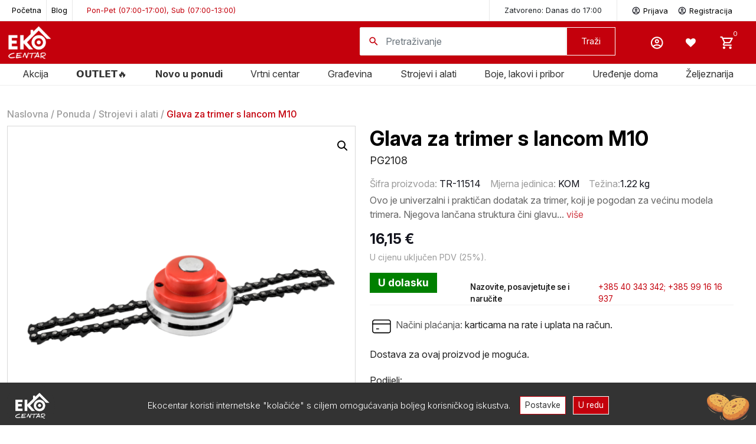

--- FILE ---
content_type: text/html; charset=UTF-8
request_url: https://ekocentar.net/proizvod/glava-za-trimer-s-lancom-m10/
body_size: 64855
content:
<!DOCTYPE html>
<html lang="hr">

<head>

	<meta charset="UTF-8" />
	<meta name="viewport" content="width=device-width, initial-scale=1, shrink-to-fit=no">
	<meta name="SKYPE_TOOLBAR" content="SKYPE_TOOLBAR_PARSER_COMPATIBLE" />

	<link rel="preconnect" href="https://fonts.googleapis.com">
	<link rel="preconnect" href="https://fonts.gstatic.com" crossorigin>
	<!-- <link href="https://fonts.googleapis.com/css2?family=Inter:ital,wght@0,300;0,400;0,500;0,700;1,300;1,400;1,500;1,700;1,800;1,900&display=swap" rel="stylesheet"> -->
	
	<link rel="shortcut icon" type="image/x-icon" href="https://ekocentar.net/favicon.png">
	<meta name='robots' content='index, follow, max-image-preview:large, max-snippet:-1, max-video-preview:-1' />

	<!-- This site is optimized with the Yoast SEO plugin v26.5 - https://yoast.com/wordpress/plugins/seo/ -->
	<title>Glava za trimer s lancom M10 - Ekocentar</title>
<link data-rocket-preload as="style" href="https://fonts.googleapis.com/css2?family=Inter:ital,opsz,wght@0,14..32,100..900;1,14..32,100..900&#038;family=Poppins:ital,wght@0,100;0,200;0,300;0,400;0,500;0,600;0,700;0,800;0,900;1,100;1,200;1,300;1,400;1,500;1,600;1,700;1,800;1,900&#038;display=swap" rel="preload">
<link href="https://fonts.googleapis.com/css2?family=Inter:ital,opsz,wght@0,14..32,100..900;1,14..32,100..900&#038;family=Poppins:ital,wght@0,100;0,200;0,300;0,400;0,500;0,600;0,700;0,800;0,900;1,100;1,200;1,300;1,400;1,500;1,600;1,700;1,800;1,900&#038;display=swap" media="print" onload="this.media=&#039;all&#039;" rel="stylesheet">
<noscript data-wpr-hosted-gf-parameters=""><link rel="stylesheet" href="https://fonts.googleapis.com/css2?family=Inter:ital,opsz,wght@0,14..32,100..900;1,14..32,100..900&#038;family=Poppins:ital,wght@0,100;0,200;0,300;0,400;0,500;0,600;0,700;0,800;0,900;1,100;1,200;1,300;1,400;1,500;1,600;1,700;1,800;1,900&#038;display=swap"></noscript>
	<meta name="description" content="Univerzalni i praktičan dodatak za trimer, koji je pogodan za većinu modela trimera. Njegova lančana struktura čini glavu trimera znatno fleksibilnijom" />
	<link rel="canonical" href="https://ekocentar.net/proizvod/glava-za-trimer-s-lancom-m10/" />
	<meta property="og:locale" content="hr_HR" />
	<meta property="og:type" content="article" />
	<meta property="og:title" content="Glava za trimer s lancom M10 - Ekocentar" />
	<meta property="og:description" content="Univerzalni i praktičan dodatak za trimer, koji je pogodan za većinu modela trimera. Njegova lančana struktura čini glavu trimera znatno fleksibilnijom" />
	<meta property="og:url" content="https://ekocentar.net/proizvod/glava-za-trimer-s-lancom-m10/" />
	<meta property="og:site_name" content="Ekocentar" />
	<meta property="article:publisher" content="https://www.facebook.com/profile.php?id=100051258866683" />
	<meta property="article:modified_time" content="2026-01-14T22:02:40+00:00" />
	<meta property="og:image" content="https://ekocentar.net/wp-content/uploads/2024/04/PG_2108.png" />
	<meta property="og:image:width" content="1000" />
	<meta property="og:image:height" content="1000" />
	<meta property="og:image:type" content="image/png" />
	<meta name="twitter:card" content="summary_large_image" />
	<script type="application/ld+json" class="yoast-schema-graph">{"@context":"https://schema.org","@graph":[{"@type":"WebPage","@id":"https://ekocentar.net/proizvod/glava-za-trimer-s-lancom-m10/","url":"https://ekocentar.net/proizvod/glava-za-trimer-s-lancom-m10/","name":"Glava za trimer s lancom M10 - Ekocentar","isPartOf":{"@id":"https://ekocentar.net/#website"},"primaryImageOfPage":{"@id":"https://ekocentar.net/proizvod/glava-za-trimer-s-lancom-m10/#primaryimage"},"image":{"@id":"https://ekocentar.net/proizvod/glava-za-trimer-s-lancom-m10/#primaryimage"},"thumbnailUrl":"https://ekocentar.net/wp-content/uploads/2024/04/PG_2108.png","datePublished":"2024-04-03T06:29:03+00:00","dateModified":"2026-01-14T22:02:40+00:00","description":"Univerzalni i praktičan dodatak za trimer, koji je pogodan za većinu modela trimera. Njegova lančana struktura čini glavu trimera znatno fleksibilnijom","breadcrumb":{"@id":"https://ekocentar.net/proizvod/glava-za-trimer-s-lancom-m10/#breadcrumb"},"inLanguage":"hr","potentialAction":[{"@type":"ReadAction","target":["https://ekocentar.net/proizvod/glava-za-trimer-s-lancom-m10/"]}]},{"@type":"ImageObject","inLanguage":"hr","@id":"https://ekocentar.net/proizvod/glava-za-trimer-s-lancom-m10/#primaryimage","url":"https://ekocentar.net/wp-content/uploads/2024/04/PG_2108.png","contentUrl":"https://ekocentar.net/wp-content/uploads/2024/04/PG_2108.png","width":1000,"height":1000},{"@type":"BreadcrumbList","@id":"https://ekocentar.net/proizvod/glava-za-trimer-s-lancom-m10/#breadcrumb","itemListElement":[{"@type":"ListItem","position":1,"name":"Naslovna","item":"https://ekocentar.net/"},{"@type":"ListItem","position":2,"name":"Ponuda","item":"https://ekocentar.net/ponuda/"},{"@type":"ListItem","position":3,"name":"Strojevi i alati","item":"https://ekocentar.net/kategorija-proizvoda/strojevi-i-alati/"},{"@type":"ListItem","position":4,"name":"Glava za trimer s lancom M10"}]},{"@type":"WebSite","@id":"https://ekocentar.net/#website","url":"https://ekocentar.net/","name":"Ekocentar","description":"","publisher":{"@id":"https://ekocentar.net/#organization"},"potentialAction":[{"@type":"SearchAction","target":{"@type":"EntryPoint","urlTemplate":"https://ekocentar.net/?s={search_term_string}"},"query-input":{"@type":"PropertyValueSpecification","valueRequired":true,"valueName":"search_term_string"}}],"inLanguage":"hr"},{"@type":"Organization","@id":"https://ekocentar.net/#organization","name":"Ekocentar","url":"https://ekocentar.net/","logo":{"@type":"ImageObject","inLanguage":"hr","@id":"https://ekocentar.net/#/schema/logo/image/","url":"https://ekocentar.net/wp-content/uploads/2024/01/EKOCENTAR_logo-01.png","contentUrl":"https://ekocentar.net/wp-content/uploads/2024/01/EKOCENTAR_logo-01.png","width":2481,"height":2481,"caption":"Ekocentar"},"image":{"@id":"https://ekocentar.net/#/schema/logo/image/"},"sameAs":["https://www.facebook.com/profile.php?id=100051258866683"]}]}</script>
	<!-- / Yoast SEO plugin. -->


<link rel="alternate" title="oEmbed (JSON)" type="application/json+oembed" href="https://ekocentar.net/wp-json/oembed/1.0/embed?url=https%3A%2F%2Fekocentar.net%2Fproizvod%2Fglava-za-trimer-s-lancom-m10%2F" />
<link rel="alternate" title="oEmbed (XML)" type="text/xml+oembed" href="https://ekocentar.net/wp-json/oembed/1.0/embed?url=https%3A%2F%2Fekocentar.net%2Fproizvod%2Fglava-za-trimer-s-lancom-m10%2F&#038;format=xml" />
<style id='wp-img-auto-sizes-contain-inline-css' type='text/css'>
img:is([sizes=auto i],[sizes^="auto," i]){contain-intrinsic-size:3000px 1500px}
/*# sourceURL=wp-img-auto-sizes-contain-inline-css */
</style>
<style id='wp-block-library-inline-css' type='text/css'>
:root{--wp-block-synced-color:#7a00df;--wp-block-synced-color--rgb:122,0,223;--wp-bound-block-color:var(--wp-block-synced-color);--wp-editor-canvas-background:#ddd;--wp-admin-theme-color:#007cba;--wp-admin-theme-color--rgb:0,124,186;--wp-admin-theme-color-darker-10:#006ba1;--wp-admin-theme-color-darker-10--rgb:0,107,160.5;--wp-admin-theme-color-darker-20:#005a87;--wp-admin-theme-color-darker-20--rgb:0,90,135;--wp-admin-border-width-focus:2px}@media (min-resolution:192dpi){:root{--wp-admin-border-width-focus:1.5px}}.wp-element-button{cursor:pointer}:root .has-very-light-gray-background-color{background-color:#eee}:root .has-very-dark-gray-background-color{background-color:#313131}:root .has-very-light-gray-color{color:#eee}:root .has-very-dark-gray-color{color:#313131}:root .has-vivid-green-cyan-to-vivid-cyan-blue-gradient-background{background:linear-gradient(135deg,#00d084,#0693e3)}:root .has-purple-crush-gradient-background{background:linear-gradient(135deg,#34e2e4,#4721fb 50%,#ab1dfe)}:root .has-hazy-dawn-gradient-background{background:linear-gradient(135deg,#faaca8,#dad0ec)}:root .has-subdued-olive-gradient-background{background:linear-gradient(135deg,#fafae1,#67a671)}:root .has-atomic-cream-gradient-background{background:linear-gradient(135deg,#fdd79a,#004a59)}:root .has-nightshade-gradient-background{background:linear-gradient(135deg,#330968,#31cdcf)}:root .has-midnight-gradient-background{background:linear-gradient(135deg,#020381,#2874fc)}:root{--wp--preset--font-size--normal:16px;--wp--preset--font-size--huge:42px}.has-regular-font-size{font-size:1em}.has-larger-font-size{font-size:2.625em}.has-normal-font-size{font-size:var(--wp--preset--font-size--normal)}.has-huge-font-size{font-size:var(--wp--preset--font-size--huge)}.has-text-align-center{text-align:center}.has-text-align-left{text-align:left}.has-text-align-right{text-align:right}.has-fit-text{white-space:nowrap!important}#end-resizable-editor-section{display:none}.aligncenter{clear:both}.items-justified-left{justify-content:flex-start}.items-justified-center{justify-content:center}.items-justified-right{justify-content:flex-end}.items-justified-space-between{justify-content:space-between}.screen-reader-text{border:0;clip-path:inset(50%);height:1px;margin:-1px;overflow:hidden;padding:0;position:absolute;width:1px;word-wrap:normal!important}.screen-reader-text:focus{background-color:#ddd;clip-path:none;color:#444;display:block;font-size:1em;height:auto;left:5px;line-height:normal;padding:15px 23px 14px;text-decoration:none;top:5px;width:auto;z-index:100000}html :where(.has-border-color){border-style:solid}html :where([style*=border-top-color]){border-top-style:solid}html :where([style*=border-right-color]){border-right-style:solid}html :where([style*=border-bottom-color]){border-bottom-style:solid}html :where([style*=border-left-color]){border-left-style:solid}html :where([style*=border-width]){border-style:solid}html :where([style*=border-top-width]){border-top-style:solid}html :where([style*=border-right-width]){border-right-style:solid}html :where([style*=border-bottom-width]){border-bottom-style:solid}html :where([style*=border-left-width]){border-left-style:solid}html :where(img[class*=wp-image-]){height:auto;max-width:100%}:where(figure){margin:0 0 1em}html :where(.is-position-sticky){--wp-admin--admin-bar--position-offset:var(--wp-admin--admin-bar--height,0px)}@media screen and (max-width:600px){html :where(.is-position-sticky){--wp-admin--admin-bar--position-offset:0px}}

/*# sourceURL=wp-block-library-inline-css */
</style><link data-minify="1" rel='stylesheet' id='wc-blocks-style-css' href='https://ekocentar.net/wp-content/cache/min/1/wp-content/plugins/woocommerce/assets/client/blocks/wc-blocks.css?ver=1766415398' type='text/css' media='all' />
<style id='global-styles-inline-css' type='text/css'>
:root{--wp--preset--aspect-ratio--square: 1;--wp--preset--aspect-ratio--4-3: 4/3;--wp--preset--aspect-ratio--3-4: 3/4;--wp--preset--aspect-ratio--3-2: 3/2;--wp--preset--aspect-ratio--2-3: 2/3;--wp--preset--aspect-ratio--16-9: 16/9;--wp--preset--aspect-ratio--9-16: 9/16;--wp--preset--color--black: #000000;--wp--preset--color--cyan-bluish-gray: #abb8c3;--wp--preset--color--white: #ffffff;--wp--preset--color--pale-pink: #f78da7;--wp--preset--color--vivid-red: #cf2e2e;--wp--preset--color--luminous-vivid-orange: #ff6900;--wp--preset--color--luminous-vivid-amber: #fcb900;--wp--preset--color--light-green-cyan: #7bdcb5;--wp--preset--color--vivid-green-cyan: #00d084;--wp--preset--color--pale-cyan-blue: #8ed1fc;--wp--preset--color--vivid-cyan-blue: #0693e3;--wp--preset--color--vivid-purple: #9b51e0;--wp--preset--gradient--vivid-cyan-blue-to-vivid-purple: linear-gradient(135deg,rgb(6,147,227) 0%,rgb(155,81,224) 100%);--wp--preset--gradient--light-green-cyan-to-vivid-green-cyan: linear-gradient(135deg,rgb(122,220,180) 0%,rgb(0,208,130) 100%);--wp--preset--gradient--luminous-vivid-amber-to-luminous-vivid-orange: linear-gradient(135deg,rgb(252,185,0) 0%,rgb(255,105,0) 100%);--wp--preset--gradient--luminous-vivid-orange-to-vivid-red: linear-gradient(135deg,rgb(255,105,0) 0%,rgb(207,46,46) 100%);--wp--preset--gradient--very-light-gray-to-cyan-bluish-gray: linear-gradient(135deg,rgb(238,238,238) 0%,rgb(169,184,195) 100%);--wp--preset--gradient--cool-to-warm-spectrum: linear-gradient(135deg,rgb(74,234,220) 0%,rgb(151,120,209) 20%,rgb(207,42,186) 40%,rgb(238,44,130) 60%,rgb(251,105,98) 80%,rgb(254,248,76) 100%);--wp--preset--gradient--blush-light-purple: linear-gradient(135deg,rgb(255,206,236) 0%,rgb(152,150,240) 100%);--wp--preset--gradient--blush-bordeaux: linear-gradient(135deg,rgb(254,205,165) 0%,rgb(254,45,45) 50%,rgb(107,0,62) 100%);--wp--preset--gradient--luminous-dusk: linear-gradient(135deg,rgb(255,203,112) 0%,rgb(199,81,192) 50%,rgb(65,88,208) 100%);--wp--preset--gradient--pale-ocean: linear-gradient(135deg,rgb(255,245,203) 0%,rgb(182,227,212) 50%,rgb(51,167,181) 100%);--wp--preset--gradient--electric-grass: linear-gradient(135deg,rgb(202,248,128) 0%,rgb(113,206,126) 100%);--wp--preset--gradient--midnight: linear-gradient(135deg,rgb(2,3,129) 0%,rgb(40,116,252) 100%);--wp--preset--font-size--small: 13px;--wp--preset--font-size--medium: 20px;--wp--preset--font-size--large: 36px;--wp--preset--font-size--x-large: 42px;--wp--preset--spacing--20: 0.44rem;--wp--preset--spacing--30: 0.67rem;--wp--preset--spacing--40: 1rem;--wp--preset--spacing--50: 1.5rem;--wp--preset--spacing--60: 2.25rem;--wp--preset--spacing--70: 3.38rem;--wp--preset--spacing--80: 5.06rem;--wp--preset--shadow--natural: 6px 6px 9px rgba(0, 0, 0, 0.2);--wp--preset--shadow--deep: 12px 12px 50px rgba(0, 0, 0, 0.4);--wp--preset--shadow--sharp: 6px 6px 0px rgba(0, 0, 0, 0.2);--wp--preset--shadow--outlined: 6px 6px 0px -3px rgb(255, 255, 255), 6px 6px rgb(0, 0, 0);--wp--preset--shadow--crisp: 6px 6px 0px rgb(0, 0, 0);}:where(.is-layout-flex){gap: 0.5em;}:where(.is-layout-grid){gap: 0.5em;}body .is-layout-flex{display: flex;}.is-layout-flex{flex-wrap: wrap;align-items: center;}.is-layout-flex > :is(*, div){margin: 0;}body .is-layout-grid{display: grid;}.is-layout-grid > :is(*, div){margin: 0;}:where(.wp-block-columns.is-layout-flex){gap: 2em;}:where(.wp-block-columns.is-layout-grid){gap: 2em;}:where(.wp-block-post-template.is-layout-flex){gap: 1.25em;}:where(.wp-block-post-template.is-layout-grid){gap: 1.25em;}.has-black-color{color: var(--wp--preset--color--black) !important;}.has-cyan-bluish-gray-color{color: var(--wp--preset--color--cyan-bluish-gray) !important;}.has-white-color{color: var(--wp--preset--color--white) !important;}.has-pale-pink-color{color: var(--wp--preset--color--pale-pink) !important;}.has-vivid-red-color{color: var(--wp--preset--color--vivid-red) !important;}.has-luminous-vivid-orange-color{color: var(--wp--preset--color--luminous-vivid-orange) !important;}.has-luminous-vivid-amber-color{color: var(--wp--preset--color--luminous-vivid-amber) !important;}.has-light-green-cyan-color{color: var(--wp--preset--color--light-green-cyan) !important;}.has-vivid-green-cyan-color{color: var(--wp--preset--color--vivid-green-cyan) !important;}.has-pale-cyan-blue-color{color: var(--wp--preset--color--pale-cyan-blue) !important;}.has-vivid-cyan-blue-color{color: var(--wp--preset--color--vivid-cyan-blue) !important;}.has-vivid-purple-color{color: var(--wp--preset--color--vivid-purple) !important;}.has-black-background-color{background-color: var(--wp--preset--color--black) !important;}.has-cyan-bluish-gray-background-color{background-color: var(--wp--preset--color--cyan-bluish-gray) !important;}.has-white-background-color{background-color: var(--wp--preset--color--white) !important;}.has-pale-pink-background-color{background-color: var(--wp--preset--color--pale-pink) !important;}.has-vivid-red-background-color{background-color: var(--wp--preset--color--vivid-red) !important;}.has-luminous-vivid-orange-background-color{background-color: var(--wp--preset--color--luminous-vivid-orange) !important;}.has-luminous-vivid-amber-background-color{background-color: var(--wp--preset--color--luminous-vivid-amber) !important;}.has-light-green-cyan-background-color{background-color: var(--wp--preset--color--light-green-cyan) !important;}.has-vivid-green-cyan-background-color{background-color: var(--wp--preset--color--vivid-green-cyan) !important;}.has-pale-cyan-blue-background-color{background-color: var(--wp--preset--color--pale-cyan-blue) !important;}.has-vivid-cyan-blue-background-color{background-color: var(--wp--preset--color--vivid-cyan-blue) !important;}.has-vivid-purple-background-color{background-color: var(--wp--preset--color--vivid-purple) !important;}.has-black-border-color{border-color: var(--wp--preset--color--black) !important;}.has-cyan-bluish-gray-border-color{border-color: var(--wp--preset--color--cyan-bluish-gray) !important;}.has-white-border-color{border-color: var(--wp--preset--color--white) !important;}.has-pale-pink-border-color{border-color: var(--wp--preset--color--pale-pink) !important;}.has-vivid-red-border-color{border-color: var(--wp--preset--color--vivid-red) !important;}.has-luminous-vivid-orange-border-color{border-color: var(--wp--preset--color--luminous-vivid-orange) !important;}.has-luminous-vivid-amber-border-color{border-color: var(--wp--preset--color--luminous-vivid-amber) !important;}.has-light-green-cyan-border-color{border-color: var(--wp--preset--color--light-green-cyan) !important;}.has-vivid-green-cyan-border-color{border-color: var(--wp--preset--color--vivid-green-cyan) !important;}.has-pale-cyan-blue-border-color{border-color: var(--wp--preset--color--pale-cyan-blue) !important;}.has-vivid-cyan-blue-border-color{border-color: var(--wp--preset--color--vivid-cyan-blue) !important;}.has-vivid-purple-border-color{border-color: var(--wp--preset--color--vivid-purple) !important;}.has-vivid-cyan-blue-to-vivid-purple-gradient-background{background: var(--wp--preset--gradient--vivid-cyan-blue-to-vivid-purple) !important;}.has-light-green-cyan-to-vivid-green-cyan-gradient-background{background: var(--wp--preset--gradient--light-green-cyan-to-vivid-green-cyan) !important;}.has-luminous-vivid-amber-to-luminous-vivid-orange-gradient-background{background: var(--wp--preset--gradient--luminous-vivid-amber-to-luminous-vivid-orange) !important;}.has-luminous-vivid-orange-to-vivid-red-gradient-background{background: var(--wp--preset--gradient--luminous-vivid-orange-to-vivid-red) !important;}.has-very-light-gray-to-cyan-bluish-gray-gradient-background{background: var(--wp--preset--gradient--very-light-gray-to-cyan-bluish-gray) !important;}.has-cool-to-warm-spectrum-gradient-background{background: var(--wp--preset--gradient--cool-to-warm-spectrum) !important;}.has-blush-light-purple-gradient-background{background: var(--wp--preset--gradient--blush-light-purple) !important;}.has-blush-bordeaux-gradient-background{background: var(--wp--preset--gradient--blush-bordeaux) !important;}.has-luminous-dusk-gradient-background{background: var(--wp--preset--gradient--luminous-dusk) !important;}.has-pale-ocean-gradient-background{background: var(--wp--preset--gradient--pale-ocean) !important;}.has-electric-grass-gradient-background{background: var(--wp--preset--gradient--electric-grass) !important;}.has-midnight-gradient-background{background: var(--wp--preset--gradient--midnight) !important;}.has-small-font-size{font-size: var(--wp--preset--font-size--small) !important;}.has-medium-font-size{font-size: var(--wp--preset--font-size--medium) !important;}.has-large-font-size{font-size: var(--wp--preset--font-size--large) !important;}.has-x-large-font-size{font-size: var(--wp--preset--font-size--x-large) !important;}
/*# sourceURL=global-styles-inline-css */
</style>

<style id='classic-theme-styles-inline-css' type='text/css'>
/*! This file is auto-generated */
.wp-block-button__link{color:#fff;background-color:#32373c;border-radius:9999px;box-shadow:none;text-decoration:none;padding:calc(.667em + 2px) calc(1.333em + 2px);font-size:1.125em}.wp-block-file__button{background:#32373c;color:#fff;text-decoration:none}
/*# sourceURL=/wp-includes/css/classic-themes.min.css */
</style>
<link data-minify="1" rel='stylesheet' id='cookie-styles-css' href='https://ekocentar.net/wp-content/cache/min/1/wp-content/plugins/ms-gdpr-cookies/assets/style.css?ver=1766415398' type='text/css' media='all' />
<link rel='stylesheet' id='photoswipe-css' href='https://ekocentar.net/wp-content/plugins/woocommerce/assets/css/photoswipe/photoswipe.min.css?ver=10.4.2' type='text/css' media='all' />
<link rel='stylesheet' id='photoswipe-default-skin-css' href='https://ekocentar.net/wp-content/plugins/woocommerce/assets/css/photoswipe/default-skin/default-skin.min.css?ver=10.4.2' type='text/css' media='all' />
<link data-minify="1" rel='stylesheet' id='woocommerce-layout-css' href='https://ekocentar.net/wp-content/cache/min/1/wp-content/plugins/woocommerce/assets/css/woocommerce-layout.css?ver=1766415398' type='text/css' media='all' />
<link data-minify="1" rel='stylesheet' id='woocommerce-smallscreen-css' href='https://ekocentar.net/wp-content/cache/min/1/wp-content/plugins/woocommerce/assets/css/woocommerce-smallscreen.css?ver=1766415398' type='text/css' media='only screen and (max-width: 768px)' />
<link data-minify="1" rel='stylesheet' id='woocommerce-general-css' href='https://ekocentar.net/wp-content/cache/min/1/wp-content/plugins/woocommerce/assets/css/woocommerce.css?ver=1766415398' type='text/css' media='all' />
<style id='woocommerce-inline-inline-css' type='text/css'>
.woocommerce form .form-row .required { visibility: visible; }
/*# sourceURL=woocommerce-inline-inline-css */
</style>
<link data-minify="1" rel='stylesheet' id='wc-price-history-frontend-css' href='https://ekocentar.net/wp-content/cache/min/1/wp-content/plugins/wc-price-history/assets/css/frontend.css?ver=1766415398' type='text/css' media='all' />
<link rel='preload' as='font' type='font/woff2' crossorigin='anonymous' id='tinvwl-webfont-font-css' href='https://ekocentar.net/wp-content/plugins/ti-woocommerce-wishlist/assets/fonts/tinvwl-webfont.woff2?ver=xu2uyi'  media='all' />
<link data-minify="1" rel='stylesheet' id='tinvwl-webfont-css' href='https://ekocentar.net/wp-content/cache/min/1/wp-content/plugins/ti-woocommerce-wishlist/assets/css/webfont.min.css?ver=1766415398' type='text/css' media='all' />
<link rel='stylesheet' id='tinvwl-css' href='https://ekocentar.net/wp-content/plugins/ti-woocommerce-wishlist/assets/css/public.min.css?ver=2.11.1' type='text/css' media='all' />
<link data-minify="1" rel='stylesheet' id='flexible-shipping-free-shipping-css' href='https://ekocentar.net/wp-content/cache/min/1/wp-content/plugins/flexible-shipping/assets/dist/css/free-shipping.css?ver=1766415398' type='text/css' media='all' />
<link data-minify="1" rel='stylesheet' id='cartpops-frontend-css' href='https://ekocentar.net/wp-content/cache/min/1/wp-content/plugins/cartpops-pro/public/dist/css/frontend.min.css?ver=1766415398' type='text/css' media='all' />
<style id='cartpops-frontend-inline-css' type='text/css'>
:root {
		--color-cpops-text-primary: #26180a;
		--color-cpops-text-secondary: #464646;
		--color-cpops-text-tertiary: #7a7a7a;
		--color-cpops-accent-color: #6f23e1;
		--color-cpops-overlay-background: rgba(0, 0, 0, 0.887);
		--color-cpops-background-primary: #ffffff;
		--color-cpops-background-secondary: #f7f3fb;
		--color-cpops-button-primary-background: #c4000c;
		--color-cpops-button-primary-text: #ffffff;
		--color-cpops-button-secondary-background: #f7f3fb;
		--color-cpops-button-secondary-text: #26180a;
		--color-cpops-button-quantity-background: #f7f3fb;
		--color-cpops-button-quantity-text: #26180a;
		--color-cpops-input-quantity-background: #ffffff;
		--color-cpops-input-quantity-border: #f7f3fb;
		--color-cpops-input-quantity-text: #26180a;
		--color-cpops-input-field-background: #ffffff;
		--color-cpops-input-field-text: #26180a;
		--color-cpops-border-color: #eaeaec;
		--color-cpops-recommendations-plus-btn-text: #000000;
		--color-cpops-recommendations-plus-btn-background: #e7e8ea;
		--color-cpops-drawer-recommendations-background: #c4000c;
		--color-cpops-drawer-recommendations-border: #c4000c;
		--color-cpops-drawer-recommendations-text: #c4000c;
		--color-cpops-popup-recommendations-background: #f7f3fb;
		--color-cpops-popup-recommendations-text: #26180a;
		--color-cpops-slider-pagination-bullet-active: #6f23e1;
		--color-cpops-slider-pagination-bullet: #6f23e1;
		--color-cpops-floating-cart-launcher-color: #ffffff;
		--color-cpops-floating-cart-launcher-background: #000000;
		--color-cpops-floating-cart-launcher-indicator-text: #ffffff;
		--color-cpops-floating-cart-launcher-indicator-background: #c4000c;
		--color-cpops-cart-launcher-background: rgba(255, 255, 255, 0);
		--color-cpops-cart-launcher-text: #000000;
		--color-cpops-cart-launcher-bubble-background: #c4000c;
		--color-cpops-cart-launcher-bubble-text: #ffffff;
		--color-cpops-close-color: #464646;
		--color-cpops-remove-color: #464646;
		--color-cpops-free-shipping-meter-background: #f7f3fb;
		--color-cpops-free-shipping-meter-background-active: #25a418;
		--color-cpops-state-success: #24a317;
		--color-cpops-state-warning: #ffdd57;
		--color-cpops-state-danger: #f14668;
		--cpops-animation-duration: 300ms;
		--cpops-width-drawer-desktop: 500px;
		--cpops-width-drawer-mobile: 80%;
		--cpops-white-space-text: break;
		
				--cpops-border-radius: 6px;
			}
/*# sourceURL=cartpops-frontend-inline-css */
</style>
<link rel='stylesheet' id='cartpops-select2-css' href='https://ekocentar.net/wp-content/plugins/cartpops-pro/public/dist/vendor/select2-frontend.min.css?ver=1.5.39' type='text/css' media='all' />
<link rel='stylesheet' id='cartpops-product-recommendations-css' href='https://ekocentar.net/wp-content/plugins/cartpops-pro/public/dist/css/product-recommendations.min.css?ver=1.5.39' type='text/css' media='all' />
<link data-minify="1" rel='stylesheet' id='style-css' href='https://ekocentar.net/wp-content/cache/min/1/wp-content/themes/tema/style.css?ver=1766415398' type='text/css' media='all' />
<link data-minify="1" rel='stylesheet' id='fancybox-css' href='https://ekocentar.net/wp-content/cache/min/1/ajax/libs/fancybox/3.5.7/jquery.fancybox.css?ver=1766415398' type='text/css' media='all' />
<link data-minify="1" rel='stylesheet' id='cuw_template-css' href='https://ekocentar.net/wp-content/cache/min/1/wp-content/plugins/checkout-upsell-and-order-bumps/assets/css/template.css?ver=1766415398' type='text/css' media='all' />
<link data-minify="1" rel='stylesheet' id='cuw_frontend-css' href='https://ekocentar.net/wp-content/cache/min/1/wp-content/plugins/checkout-upsell-and-order-bumps/assets/css/frontend.css?ver=1766415398' type='text/css' media='all' />
<script type="text/javascript" src="https://ekocentar.net/wp-includes/js/jquery/jquery.min.js?ver=3.7.1" id="jquery-core-js"></script>
<script type="text/javascript" src="https://ekocentar.net/wp-includes/js/jquery/jquery-migrate.min.js?ver=3.4.1" id="jquery-migrate-js"></script>
<script type="text/javascript" src="https://ekocentar.net/wp-content/plugins/woocommerce/assets/js/js-cookie/js.cookie.min.js?ver=2.1.4-wc.10.4.2" id="wc-js-cookie-js" data-wp-strategy="defer"></script>
<script type="text/javascript" src="https://ekocentar.net/wp-content/plugins/woocommerce/assets/js/jquery-blockui/jquery.blockUI.min.js?ver=2.7.0-wc.10.4.2" id="wc-jquery-blockui-js" data-wp-strategy="defer"></script>
<script type="text/javascript" id="wc-add-to-cart-js-extra">
/* <![CDATA[ */
var wc_add_to_cart_params = {"ajax_url":"/wp-admin/admin-ajax.php","wc_ajax_url":"/?wc-ajax=%%endpoint%%","i18n_view_cart":"Vidi ko\u0161aricu","cart_url":"https://ekocentar.net/kosarica/","is_cart":"","cart_redirect_after_add":"no"};
//# sourceURL=wc-add-to-cart-js-extra
/* ]]> */
</script>
<script type="text/javascript" src="https://ekocentar.net/wp-content/plugins/woocommerce/assets/js/frontend/add-to-cart.min.js?ver=10.4.2" id="wc-add-to-cart-js" defer="defer" data-wp-strategy="defer"></script>
<script type="text/javascript" src="https://ekocentar.net/wp-content/plugins/woocommerce/assets/js/zoom/jquery.zoom.min.js?ver=1.7.21-wc.10.4.2" id="wc-zoom-js" defer="defer" data-wp-strategy="defer"></script>
<script type="text/javascript" src="https://ekocentar.net/wp-content/plugins/woocommerce/assets/js/photoswipe/photoswipe.min.js?ver=4.1.1-wc.10.4.2" id="wc-photoswipe-js" defer="defer" data-wp-strategy="defer"></script>
<script type="text/javascript" src="https://ekocentar.net/wp-content/plugins/woocommerce/assets/js/photoswipe/photoswipe-ui-default.min.js?ver=4.1.1-wc.10.4.2" id="wc-photoswipe-ui-default-js" defer="defer" data-wp-strategy="defer"></script>
<script type="text/javascript" id="wc-single-product-js-extra">
/* <![CDATA[ */
var wc_single_product_params = {"i18n_required_rating_text":"Molimo odaberite svoju ocjenu","i18n_rating_options":["1 od 5 zvjezdica","2 od 5 zvjezdica","3 od 5 zvjezdica","4 od 5 zvjezdica","5 od 5 zvjezdica"],"i18n_product_gallery_trigger_text":"Prikaz galerije slika preko cijelog zaslona","review_rating_required":"yes","flexslider":{"rtl":false,"animation":"slide","smoothHeight":true,"directionNav":false,"controlNav":"thumbnails","slideshow":false,"animationSpeed":500,"animationLoop":false,"allowOneSlide":false},"zoom_enabled":"1","zoom_options":[],"photoswipe_enabled":"1","photoswipe_options":{"shareEl":false,"closeOnScroll":false,"history":false,"hideAnimationDuration":0,"showAnimationDuration":0},"flexslider_enabled":""};
//# sourceURL=wc-single-product-js-extra
/* ]]> */
</script>
<script type="text/javascript" src="https://ekocentar.net/wp-content/plugins/woocommerce/assets/js/frontend/single-product.min.js?ver=10.4.2" id="wc-single-product-js" defer="defer" data-wp-strategy="defer"></script>
<script type="text/javascript" id="woocommerce-js-extra">
/* <![CDATA[ */
var woocommerce_params = {"ajax_url":"/wp-admin/admin-ajax.php","wc_ajax_url":"/?wc-ajax=%%endpoint%%","i18n_password_show":"Prika\u017ei lozinku","i18n_password_hide":"Sakrij lozinku"};
//# sourceURL=woocommerce-js-extra
/* ]]> */
</script>
<script type="text/javascript" src="https://ekocentar.net/wp-content/plugins/woocommerce/assets/js/frontend/woocommerce.min.js?ver=10.4.2" id="woocommerce-js" defer="defer" data-wp-strategy="defer"></script>
<script type="text/javascript" id="wc-country-select-js-extra">
/* <![CDATA[ */
var wc_country_select_params = {"countries":"{\"HR\":{\"HR-01\":\"Zagreba\\u010dka \\u017eupanija\",\"HR-02\":\"Krapinsko-zagorska \\u017eupanija\",\"HR-03\":\"Sisa\\u010dko-moslava\\u010dka \\u017eupanija\",\"HR-04\":\"Karlova\\u010dka \\u017eupanija\",\"HR-05\":\"Vara\\u017edinska \\u017eupanija\",\"HR-06\":\"Koprivni\\u010dko-kri\\u017eeva\\u010dka \\u017eupanija\",\"HR-07\":\"Bjelovarsko-bilogorska \\u017eupanija\",\"HR-08\":\"Primorsko-goranska \\u017eupanija\",\"HR-09\":\"Li\\u010dko-senjska \\u017eupanija\",\"HR-10\":\"Viroviti\\u010dko-podravska \\u017eupanija\",\"HR-11\":\"Po\\u017ee\\u0161ko-slavonska \\u017eupanija\",\"HR-12\":\"Brodsko-posavska \\u017eupanija\",\"HR-13\":\"Zadarska \\u017eupanija\",\"HR-14\":\"Osje\\u010dko-baranjska \\u017eupanija\",\"HR-15\":\"\\u0160ibensko-kninska \\u017eupanija\",\"HR-16\":\"Vukovarsko-srijemska \\u017eupanija\",\"HR-17\":\"Splitsko-dalmatinska \\u017eupanija\",\"HR-18\":\"Istarska \\u017eupanija\",\"HR-19\":\"Dubrov\\u010dko-neretvanska \\u017eupanija\",\"HR-20\":\"Me\\u0111imurska \\u017eupanija\",\"HR-21\":\"Grad Zagreb\"},\"SI\":[]}","i18n_select_state_text":"Odaberite opciju\u2026","i18n_no_matches":"Nema rezultata pretrage.","i18n_ajax_error":"U\u010ditavanje neuspjelo","i18n_input_too_short_1":"Molimo unesite 1 ili vi\u0161e znakova","i18n_input_too_short_n":"Molimo unesite %qty% ili vi\u0161e znakova","i18n_input_too_long_1":"Molimo obri\u0161ite 1 znak","i18n_input_too_long_n":"Molimo izbri\u0161ite %qty% znakova","i18n_selection_too_long_1":"Mo\u017eete ozna\u010diti samo 1 stavku","i18n_selection_too_long_n":"Mo\u017eete ozna\u010diti %qty% stavki","i18n_load_more":"U\u010ditavanje vi\u0161e rezultata\u2026","i18n_searching":"Pretra\u017eivanje\u2026"};
//# sourceURL=wc-country-select-js-extra
/* ]]> */
</script>
<script type="text/javascript" src="https://ekocentar.net/wp-content/plugins/woocommerce/assets/js/frontend/country-select.min.js?ver=10.4.2" id="wc-country-select-js" defer="defer" data-wp-strategy="defer"></script>
<script type="text/javascript" src="https://ekocentar.net/wp-content/plugins/woocommerce/assets/js/selectWoo/selectWoo.full.min.js?ver=1.0.9-wc.10.4.2" id="selectWoo-js" defer="defer" data-wp-strategy="defer"></script>
<script type="text/javascript" src="https://ekocentar.net/wp-content/plugins/decimal-product-quantity-for-woocommerce/includes/woodecimalproduct.js?ver=6.9" id="woodecimalproduct-js"></script>
<link rel="https://api.w.org/" href="https://ekocentar.net/wp-json/" /><link rel="alternate" title="JSON" type="application/json" href="https://ekocentar.net/wp-json/wp/v2/product/3942" /><meta name="generator" content="WordPress 6.9" />
<meta name="generator" content="WooCommerce 10.4.2" />
<link rel='shortlink' href='https://ekocentar.net/?p=3942' />
<style></style>	<noscript><style>.woocommerce-product-gallery{ opacity: 1 !important; }</style></noscript>
		<meta http-equiv="x-dns-prefetch-control" content="on">
	<link rel="preconnect dns-prefetch" href="//www.google-analytics.com" crossorigin>
	<link rel="preconnect dns-prefetch" href="//ssl.google-analytics.com" crossorigin>
	<link rel="preconnect dns-prefetch" href="//www.googletagmanager.com" crossorigin>

<noscript><style id="rocket-lazyload-nojs-css">.rll-youtube-player, [data-lazy-src]{display:none !important;}</style></noscript>
	<!-- Google tag (gtag.js) -->
	<script async src="https://www.googletagmanager.com/gtag/js?id=G-40FQV55WWX"></script>
	<script>
	  window.dataLayer = window.dataLayer || [];
	  function gtag(){dataLayer.push(arguments);}
	  gtag('js', new Date());
	
	  gtag('config', 'G-40FQV55WWX');
	</script>

<link data-minify="1" rel='stylesheet' id='contact-form-7-css' href='https://ekocentar.net/wp-content/cache/min/1/wp-content/plugins/contact-form-7/includes/css/styles.css?ver=1766415398' type='text/css' media='all' />
<meta name="generator" content="WP Rocket 3.20.2" data-wpr-features="wpr_lazyload_images wpr_lazyload_iframes wpr_minify_css wpr_preload_links wpr_desktop" /></head>

<body class="wp-singular product-template-default single single-product postid-3942 wp-theme-tema notranslate theme-tema woocommerce woocommerce-page woocommerce-no-js tinvwl-theme-style glava-za-trimer-s-lancom-m10 product-price-16.15">

		<div data-rocket-location-hash="e092c10e556b22ed67132895340144af" class="header-wrapper-sticky1">
	<div data-rocket-location-hash="ae6a4c6e0e917a996996235e513bd9f5" class="header-wrapper-sticky1__in">
	<header data-rocket-location-hash="fa7769b8df31176244d6cd7d6aa247d8" id="js-header" class="header">
		<div class="topbar d-none d-lg-block">
	<div class="container d-flex align-items-center justify-content-between">
		<div class="topbar__left d-flex align-items-center">
			<ul id="menu-secondary-top-menu" class="topbar-nav list-unstyled mb-0 d-none d-lg-flex ps-0"><li class="menu-item menu-item-type-post_type menu-item-object-page menu-item-home menu-item-33"><a href="https://ekocentar.net/" class="header-link nav-link ms-parent-item-object_id-2">Početna</a></li>
<li class="menu-item menu-item-type-taxonomy menu-item-object-category menu-item-32"><a href="https://ekocentar.net/category/blog/" class="header-link nav-link ms-parent-item-object_id-1">Blog</a></li>
</ul>			<div class="topbar__radnovrijeme ms-lg-4">Pon-Pet (07:00-17:00), Sub (07:00-13:00)</div>
		</div>
		<div class="topbar__right d-flex align-items-center">
			<div class="topbar__radnovrijemetoday me-lg-4 d-none d-xl-flex">
	<span class="d-inline-block" id="stanjeRadnogVremena">
		<span class="green hidden">
			Otvoreno:  </span>
		<span class="red hidden">
			Zatvoreno:  </span>
	</span>
	<span>
				
			
			
		
			
			
		
			
							&nbsp;Danas do 17:00			
		
			
			
		
			
			
		
			
			
		
			
			
		
	</span>
</div>							<a class="text-decoration-none topbar-prijava d-flex align-items-center" style="margin-top: 2px;" href="https://ekocentar.net/racun/">
					<span class="me-1 mb-1">
<svg width="16" height="16" viewBox="0 0 16 16" fill="none" xmlns="http://www.w3.org/2000/svg">
<path d="M7.91992 1.75049C4.46992 1.75049 1.66992 4.55049 1.66992 8.00049C1.66992 11.4505 4.46992 14.2505 7.91992 14.2505C11.3699 14.2505 14.1699 11.4505 14.1699 8.00049C14.1699 4.55049 11.3699 1.75049 7.91992 1.75049ZM4.83867 11.9255C5.10742 11.363 6.74492 10.813 7.91992 10.813C9.09492 10.813 10.7387 11.363 11.0012 11.9255C10.1512 12.6005 9.08242 13.0005 7.91992 13.0005C6.75742 13.0005 5.68867 12.6005 4.83867 11.9255ZM11.8949 11.0192C11.0012 9.93174 8.83242 9.56299 7.91992 9.56299C7.00742 9.56299 4.83867 9.93174 3.94492 11.0192C3.30742 10.1817 2.91992 9.13799 2.91992 8.00049C2.91992 5.24424 5.16367 3.00049 7.91992 3.00049C10.6762 3.00049 12.9199 5.24424 12.9199 8.00049C12.9199 9.13799 12.5324 10.1817 11.8949 11.0192ZM7.91992 4.25049C6.70742 4.25049 5.73242 5.22549 5.73242 6.43799C5.73242 7.65049 6.70742 8.62549 7.91992 8.62549C9.13242 8.62549 10.1074 7.65049 10.1074 6.43799C10.1074 5.22549 9.13242 4.25049 7.91992 4.25049ZM7.91992 7.37549C7.40117 7.37549 6.98242 6.95674 6.98242 6.43799C6.98242 5.91924 7.40117 5.50049 7.91992 5.50049C8.43867 5.50049 8.85742 5.91924 8.85742 6.43799C8.85742 6.95674 8.43867 7.37549 7.91992 7.37549Z" fill="#12131C"/>
</svg>
</span> Prijava <span class="ms-2 me-1 mb-1 ms-lg-3">
<svg width="16" height="16" viewBox="0 0 16 16" fill="none" xmlns="http://www.w3.org/2000/svg">
<path d="M7.91992 1.75049C4.46992 1.75049 1.66992 4.55049 1.66992 8.00049C1.66992 11.4505 4.46992 14.2505 7.91992 14.2505C11.3699 14.2505 14.1699 11.4505 14.1699 8.00049C14.1699 4.55049 11.3699 1.75049 7.91992 1.75049ZM4.83867 11.9255C5.10742 11.363 6.74492 10.813 7.91992 10.813C9.09492 10.813 10.7387 11.363 11.0012 11.9255C10.1512 12.6005 9.08242 13.0005 7.91992 13.0005C6.75742 13.0005 5.68867 12.6005 4.83867 11.9255ZM11.8949 11.0192C11.0012 9.93174 8.83242 9.56299 7.91992 9.56299C7.00742 9.56299 4.83867 9.93174 3.94492 11.0192C3.30742 10.1817 2.91992 9.13799 2.91992 8.00049C2.91992 5.24424 5.16367 3.00049 7.91992 3.00049C10.6762 3.00049 12.9199 5.24424 12.9199 8.00049C12.9199 9.13799 12.5324 10.1817 11.8949 11.0192ZM7.91992 4.25049C6.70742 4.25049 5.73242 5.22549 5.73242 6.43799C5.73242 7.65049 6.70742 8.62549 7.91992 8.62549C9.13242 8.62549 10.1074 7.65049 10.1074 6.43799C10.1074 5.22549 9.13242 4.25049 7.91992 4.25049ZM7.91992 7.37549C7.40117 7.37549 6.98242 6.95674 6.98242 6.43799C6.98242 5.91924 7.40117 5.50049 7.91992 5.50049C8.43867 5.50049 8.85742 5.91924 8.85742 6.43799C8.85742 6.95674 8.43867 7.37549 7.91992 7.37549Z" fill="#12131C"/>
</svg>
</span> Registracija
				</a>
					</div>

	</div>
</div>		<div class="container">
			<div class="navbar navbar-expand-lg navbar-light justify-content-between">
				<a class="navbar-brand navbar-brand--desktop d-none d-lg-block" href="https://ekocentar.net/"><img width="200" height="153" src="data:image/svg+xml,%3Csvg%20xmlns='http://www.w3.org/2000/svg'%20viewBox='0%200%20200%20153'%3E%3C/svg%3E" class="img-fluid" alt="" decoding="async" data-lazy-srcset="https://ekocentar.net/wp-content/uploads/2024/06/EKOCENTAR_logo_white-01-1.png 200w, https://ekocentar.net/wp-content/uploads/2024/06/EKOCENTAR_logo_white-01-1-70x54.png 70w" data-lazy-sizes="(max-width: 200px) 100vw, 200px" data-lazy-src="https://ekocentar.net/wp-content/uploads/2024/06/EKOCENTAR_logo_white-01-1.png" /><noscript><img width="200" height="153" src="https://ekocentar.net/wp-content/uploads/2024/06/EKOCENTAR_logo_white-01-1.png" class="img-fluid" alt="" decoding="async" srcset="https://ekocentar.net/wp-content/uploads/2024/06/EKOCENTAR_logo_white-01-1.png 200w, https://ekocentar.net/wp-content/uploads/2024/06/EKOCENTAR_logo_white-01-1-70x54.png 70w" sizes="(max-width: 200px) 100vw, 200px" /></noscript></a>
				<a class="navbar-brand navbar-brand--mobile d-lg-none" href="https://ekocentar.net/"><img width="200" height="153" src="data:image/svg+xml,%3Csvg%20xmlns='http://www.w3.org/2000/svg'%20viewBox='0%200%20200%20153'%3E%3C/svg%3E" class="img-fluid" alt="" decoding="async" data-lazy-srcset="https://ekocentar.net/wp-content/uploads/2024/06/EKOCENTAR_logo_white-01-1.png 200w, https://ekocentar.net/wp-content/uploads/2024/06/EKOCENTAR_logo_white-01-1-70x54.png 70w" data-lazy-sizes="(max-width: 200px) 100vw, 200px" data-lazy-src="https://ekocentar.net/wp-content/uploads/2024/06/EKOCENTAR_logo_white-01-1.png" /><noscript><img width="200" height="153" src="https://ekocentar.net/wp-content/uploads/2024/06/EKOCENTAR_logo_white-01-1.png" class="img-fluid" alt="" decoding="async" srcset="https://ekocentar.net/wp-content/uploads/2024/06/EKOCENTAR_logo_white-01-1.png 200w, https://ekocentar.net/wp-content/uploads/2024/06/EKOCENTAR_logo_white-01-1-70x54.png 70w" sizes="(max-width: 200px) 100vw, 200px" /></noscript></a>

				<button id="js-btn-navbar-toggler" class="navbar-toggler mobile-nav__btn btn-hamb d-flex align-items-center justify-content-center d-lg-none p-0" type="button" data-bs-toggle="collapse" data-bs-target="#navbarSupportedContent">
					<div class="btn-hamb__in">
						<span></span>
						<span></span>
						<span></span>
					</div>
				</button>

				<div id="navbarSupportedContent" class="collapse navbar-collapse">

					<div class="navbar-collapse__in">
						<button id="navbarSupportedContent-close" class="navbar-toggler mobile-nav__btn btn-mobclose" type="button" data-bs-toggle="collapse" data-bs-target="#navbarSupportedContent">
							<span aria-hidden="true">&times;</span>
						</button>


						<div class="px-2 d-lg-none">
							<div class="mob-prijava pt-2 pb-2">
								<a href="https://ekocentar.net/racun/">Prijava/registracija</a>
							</div>
							<div class="mob-cattitle pb-1 mt-3">Kategorije proizvoda</div>
						</div>

						<ul id="menu-primary" class="navbar-nav ms-auto me-lg-5 d-lg-none"><li class="menu-item menu-item-type-taxonomy menu-item-object-product_cat menu-item-5899"><a href="https://ekocentar.net/kategorija-proizvoda/akcija/" class="header-link nav-link ms-parent-item-object_id-169"><img src="data:image/svg+xml,%3Csvg%20xmlns='http://www.w3.org/2000/svg'%20viewBox='0%200%200%200'%3E%3C/svg%3E" alt="Akcija" class="menu-category-thumb" data-lazy-src="https://ekocentar.net/wp-content/uploads/2026/01/IMG_7206.png" /><noscript><img src="https://ekocentar.net/wp-content/uploads/2026/01/IMG_7206.png" alt="Akcija" class="menu-category-thumb" /></noscript>Akcija</a></li>
<li class="menu-item menu-item-type-post_type menu-item-object-page menu-item-8411"><a href="https://ekocentar.net/outlet/" class="header-link nav-link ms-parent-item-object_id-2773"><img src="data:image/svg+xml,%3Csvg%20xmlns='http://www.w3.org/2000/svg'%20viewBox='0%200%200%200'%3E%3C/svg%3E" class="menu-category-thumb" data-lazy-src="https://ekocentar.net/wp-content/uploads/2025/05/Ugrabite-do-25-popusta.png" /><noscript><img src="https://ekocentar.net/wp-content/uploads/2025/05/Ugrabite-do-25-popusta.png" class="menu-category-thumb" /></noscript>𝗢𝗨𝗧𝗟𝗘𝗧🔥</a></li>
<li class="intromenulink-10 menu-item menu-item-type-taxonomy menu-item-object-product_cat menu-item-1485"><a href="https://ekocentar.net/kategorija-proizvoda/novo-u-ponudi/" class="header-link nav-link ms-parent-item-object_id-93"><img src="data:image/svg+xml,%3Csvg%20xmlns='http://www.w3.org/2000/svg'%20viewBox='0%200%200%200'%3E%3C/svg%3E" alt="Novo u ponudi" class="menu-category-thumb" data-lazy-src="https://ekocentar.net/wp-content/uploads/2025/05/Novo-u-ponudi.png" /><noscript><img src="https://ekocentar.net/wp-content/uploads/2025/05/Novo-u-ponudi.png" alt="Novo u ponudi" class="menu-category-thumb" /></noscript>Novo u ponudi</a></li>
<li class="intromenulink-7 menu-item menu-item-type-taxonomy menu-item-object-product_cat menu-item-has-children menu-item-87"><a href="https://ekocentar.net/kategorija-proizvoda/vrtni-centar/" class="header-link nav-link ms-parent-item-object_id-24"><img src="data:image/svg+xml,%3Csvg%20xmlns='http://www.w3.org/2000/svg'%20viewBox='0%200%200%200'%3E%3C/svg%3E" alt="Vrtni centar" class="menu-category-thumb" data-lazy-src="https://ekocentar.net/wp-content/uploads/2025/05/Vrtni-centar.png" /><noscript><img src="https://ekocentar.net/wp-content/uploads/2025/05/Vrtni-centar.png" alt="Vrtni centar" class="menu-category-thumb" /></noscript>Vrtni centar</a><a class="dropdown-side-icon d-flex d-lg-none align-items-center justify-content-center dropdown-toggle-2ndlevel" href="#"><div></div></a><a class="dropdown-side-icon dropdown-toggle d-flex d-lg-none align-items-center justify-content-center" href="#"  data-bs-toggle="dropdown" data-itemid="3" ><div></div></a>
<div class="megamenu megamenu--2 dropdown-menu ps-lg-4 pe-lg-4">
	<ul id="menu-podmenu-vrtni-centar" class="megamenu__child list-unstyled d-lg-flex"><li class="menu-item menu-item-type-taxonomy menu-item-object-product_cat menu-item-6534"><a href="https://ekocentar.net/kategorija-proizvoda/vrtni-centar/stil-za-vas-vrt/" class="header-link nav-link ms-parent-item-object_id-127"><img width="150" height="150" src="data:image/svg+xml,%3Csvg%20xmlns='http://www.w3.org/2000/svg'%20viewBox='0%200%20150%20150'%3E%3C/svg%3E" class="menu-category-thumb" alt="" decoding="async" data-lazy-srcset="https://ekocentar.net/wp-content/uploads/2025/05/Kategorije-pictogram_uredimo-dom-zajedno-02-150x150.jpg 150w, https://ekocentar.net/wp-content/uploads/2025/05/Kategorije-pictogram_uredimo-dom-zajedno-02-300x300.jpg 300w, https://ekocentar.net/wp-content/uploads/2025/05/Kategorije-pictogram_uredimo-dom-zajedno-02-600x600.jpg 600w, https://ekocentar.net/wp-content/uploads/2025/05/Kategorije-pictogram_uredimo-dom-zajedno-02-100x100.jpg 100w, https://ekocentar.net/wp-content/uploads/2025/05/Kategorije-pictogram_uredimo-dom-zajedno-02.jpg 625w" data-lazy-sizes="(max-width: 150px) 100vw, 150px" data-lazy-src="https://ekocentar.net/wp-content/uploads/2025/05/Kategorije-pictogram_uredimo-dom-zajedno-02-150x150.jpg" /><noscript><img width="150" height="150" src="https://ekocentar.net/wp-content/uploads/2025/05/Kategorije-pictogram_uredimo-dom-zajedno-02-150x150.jpg" class="menu-category-thumb" alt="" decoding="async" srcset="https://ekocentar.net/wp-content/uploads/2025/05/Kategorije-pictogram_uredimo-dom-zajedno-02-150x150.jpg 150w, https://ekocentar.net/wp-content/uploads/2025/05/Kategorije-pictogram_uredimo-dom-zajedno-02-300x300.jpg 300w, https://ekocentar.net/wp-content/uploads/2025/05/Kategorije-pictogram_uredimo-dom-zajedno-02-600x600.jpg 600w, https://ekocentar.net/wp-content/uploads/2025/05/Kategorije-pictogram_uredimo-dom-zajedno-02-100x100.jpg 100w, https://ekocentar.net/wp-content/uploads/2025/05/Kategorije-pictogram_uredimo-dom-zajedno-02.jpg 625w" sizes="(max-width: 150px) 100vw, 150px" /></noscript>Uredimo vrt zajedno</a></li>
<li class="menu-item menu-item-type-taxonomy menu-item-object-product_cat menu-item-6792"><a href="https://ekocentar.net/kategorija-proizvoda/vrtni-centar/hidroponski-uzgoj-biljaka/" class="header-link nav-link ms-parent-item-object_id-190"><img width="150" height="150" src="data:image/svg+xml,%3Csvg%20xmlns='http://www.w3.org/2000/svg'%20viewBox='0%200%20150%20150'%3E%3C/svg%3E" class="menu-category-thumb" alt="" decoding="async" data-lazy-srcset="https://ekocentar.net/wp-content/uploads/2025/03/Kategorije-pictogram-02-150x150.jpg 150w, https://ekocentar.net/wp-content/uploads/2025/03/Kategorije-pictogram-02-300x300.jpg 300w, https://ekocentar.net/wp-content/uploads/2025/03/Kategorije-pictogram-02-600x600.jpg 600w, https://ekocentar.net/wp-content/uploads/2025/03/Kategorije-pictogram-02-100x100.jpg 100w, https://ekocentar.net/wp-content/uploads/2025/03/Kategorije-pictogram-02.jpg 625w" data-lazy-sizes="(max-width: 150px) 100vw, 150px" data-lazy-src="https://ekocentar.net/wp-content/uploads/2025/03/Kategorije-pictogram-02-150x150.jpg" /><noscript><img width="150" height="150" src="https://ekocentar.net/wp-content/uploads/2025/03/Kategorije-pictogram-02-150x150.jpg" class="menu-category-thumb" alt="" decoding="async" srcset="https://ekocentar.net/wp-content/uploads/2025/03/Kategorije-pictogram-02-150x150.jpg 150w, https://ekocentar.net/wp-content/uploads/2025/03/Kategorije-pictogram-02-300x300.jpg 300w, https://ekocentar.net/wp-content/uploads/2025/03/Kategorije-pictogram-02-600x600.jpg 600w, https://ekocentar.net/wp-content/uploads/2025/03/Kategorije-pictogram-02-100x100.jpg 100w, https://ekocentar.net/wp-content/uploads/2025/03/Kategorije-pictogram-02.jpg 625w" sizes="(max-width: 150px) 100vw, 150px" /></noscript>Hidroponski uzgoj biljaka</a></li>
<li class="menu-item menu-item-type-taxonomy menu-item-object-product_cat menu-item-5217"><a href="https://ekocentar.net/kategorija-proizvoda/vrtni-centar/sve-za-vinograd/" class="header-link nav-link ms-parent-item-object_id-168"><img width="150" height="150" src="data:image/svg+xml,%3Csvg%20xmlns='http://www.w3.org/2000/svg'%20viewBox='0%200%20150%20150'%3E%3C/svg%3E" class="menu-category-thumb" alt="" decoding="async" data-lazy-srcset="https://ekocentar.net/wp-content/uploads/2025/02/Kategorije-pictogram-01-150x150.jpg 150w, https://ekocentar.net/wp-content/uploads/2025/02/Kategorije-pictogram-01-300x300.jpg 300w, https://ekocentar.net/wp-content/uploads/2025/02/Kategorije-pictogram-01-600x600.jpg 600w, https://ekocentar.net/wp-content/uploads/2025/02/Kategorije-pictogram-01-100x100.jpg 100w, https://ekocentar.net/wp-content/uploads/2025/02/Kategorije-pictogram-01.jpg 625w" data-lazy-sizes="(max-width: 150px) 100vw, 150px" data-lazy-src="https://ekocentar.net/wp-content/uploads/2025/02/Kategorije-pictogram-01-150x150.jpg" /><noscript><img width="150" height="150" src="https://ekocentar.net/wp-content/uploads/2025/02/Kategorije-pictogram-01-150x150.jpg" class="menu-category-thumb" alt="" decoding="async" srcset="https://ekocentar.net/wp-content/uploads/2025/02/Kategorije-pictogram-01-150x150.jpg 150w, https://ekocentar.net/wp-content/uploads/2025/02/Kategorije-pictogram-01-300x300.jpg 300w, https://ekocentar.net/wp-content/uploads/2025/02/Kategorije-pictogram-01-600x600.jpg 600w, https://ekocentar.net/wp-content/uploads/2025/02/Kategorije-pictogram-01-100x100.jpg 100w, https://ekocentar.net/wp-content/uploads/2025/02/Kategorije-pictogram-01.jpg 625w" sizes="(max-width: 150px) 100vw, 150px" /></noscript>Sve za vinograd</a></li>
<li class="menu-item menu-item-type-taxonomy menu-item-object-product_cat menu-item-4897"><a href="https://ekocentar.net/kategorija-proizvoda/vrtni-centar/kante-i-bacve/" class="header-link nav-link ms-parent-item-object_id-129"><img width="150" height="150" src="data:image/svg+xml,%3Csvg%20xmlns='http://www.w3.org/2000/svg'%20viewBox='0%200%20150%20150'%3E%3C/svg%3E" class="menu-category-thumb" alt="" decoding="async" data-lazy-srcset="https://ekocentar.net/wp-content/uploads/2024/06/kantee-21-21-150x150.png 150w, https://ekocentar.net/wp-content/uploads/2024/06/kantee-21-21-300x300.png 300w, https://ekocentar.net/wp-content/uploads/2024/06/kantee-21-21-600x600.png 600w, https://ekocentar.net/wp-content/uploads/2024/06/kantee-21-21-100x100.png 100w, https://ekocentar.net/wp-content/uploads/2024/06/kantee-21-21.png 625w" data-lazy-sizes="(max-width: 150px) 100vw, 150px" data-lazy-src="https://ekocentar.net/wp-content/uploads/2024/06/kantee-21-21-150x150.png" /><noscript><img width="150" height="150" src="https://ekocentar.net/wp-content/uploads/2024/06/kantee-21-21-150x150.png" class="menu-category-thumb" alt="" decoding="async" srcset="https://ekocentar.net/wp-content/uploads/2024/06/kantee-21-21-150x150.png 150w, https://ekocentar.net/wp-content/uploads/2024/06/kantee-21-21-300x300.png 300w, https://ekocentar.net/wp-content/uploads/2024/06/kantee-21-21-600x600.png 600w, https://ekocentar.net/wp-content/uploads/2024/06/kantee-21-21-100x100.png 100w, https://ekocentar.net/wp-content/uploads/2024/06/kantee-21-21.png 625w" sizes="(max-width: 150px) 100vw, 150px" /></noscript>Kante i bačve</a></li>
<li class="menu-item menu-item-type-taxonomy menu-item-object-product_cat menu-item-4899"><a href="https://ekocentar.net/kategorija-proizvoda/vrtni-centar/ograde-stupovi-i-paneli/" class="header-link nav-link ms-parent-item-object_id-133"><img width="150" height="150" src="data:image/svg+xml,%3Csvg%20xmlns='http://www.w3.org/2000/svg'%20viewBox='0%200%20150%20150'%3E%3C/svg%3E" class="menu-category-thumb" alt="" decoding="async" data-lazy-srcset="https://ekocentar.net/wp-content/uploads/2024/06/ograde-stupovi-23-150x150.png 150w, https://ekocentar.net/wp-content/uploads/2024/06/ograde-stupovi-23-300x300.png 300w, https://ekocentar.net/wp-content/uploads/2024/06/ograde-stupovi-23-600x600.png 600w, https://ekocentar.net/wp-content/uploads/2024/06/ograde-stupovi-23-100x100.png 100w, https://ekocentar.net/wp-content/uploads/2024/06/ograde-stupovi-23.png 625w" data-lazy-sizes="(max-width: 150px) 100vw, 150px" data-lazy-src="https://ekocentar.net/wp-content/uploads/2024/06/ograde-stupovi-23-150x150.png" /><noscript><img width="150" height="150" src="https://ekocentar.net/wp-content/uploads/2024/06/ograde-stupovi-23-150x150.png" class="menu-category-thumb" alt="" decoding="async" srcset="https://ekocentar.net/wp-content/uploads/2024/06/ograde-stupovi-23-150x150.png 150w, https://ekocentar.net/wp-content/uploads/2024/06/ograde-stupovi-23-300x300.png 300w, https://ekocentar.net/wp-content/uploads/2024/06/ograde-stupovi-23-600x600.png 600w, https://ekocentar.net/wp-content/uploads/2024/06/ograde-stupovi-23-100x100.png 100w, https://ekocentar.net/wp-content/uploads/2024/06/ograde-stupovi-23.png 625w" sizes="(max-width: 150px) 100vw, 150px" /></noscript>Ograde, stupovi i paneli</a></li>
<li class="menu-item menu-item-type-taxonomy menu-item-object-product_cat menu-item-4900"><a href="https://ekocentar.net/kategorija-proizvoda/vrtni-centar/rukavice/" class="header-link nav-link ms-parent-item-object_id-130"><img width="150" height="150" src="data:image/svg+xml,%3Csvg%20xmlns='http://www.w3.org/2000/svg'%20viewBox='0%200%20150%20150'%3E%3C/svg%3E" class="menu-category-thumb" alt="" decoding="async" data-lazy-srcset="https://ekocentar.net/wp-content/uploads/2024/06/rukavice-24-150x150.png 150w, https://ekocentar.net/wp-content/uploads/2024/06/rukavice-24-300x300.png 300w, https://ekocentar.net/wp-content/uploads/2024/06/rukavice-24-600x600.png 600w, https://ekocentar.net/wp-content/uploads/2024/06/rukavice-24-100x100.png 100w, https://ekocentar.net/wp-content/uploads/2024/06/rukavice-24.png 625w" data-lazy-sizes="(max-width: 150px) 100vw, 150px" data-lazy-src="https://ekocentar.net/wp-content/uploads/2024/06/rukavice-24-150x150.png" /><noscript><img width="150" height="150" src="https://ekocentar.net/wp-content/uploads/2024/06/rukavice-24-150x150.png" class="menu-category-thumb" alt="" decoding="async" srcset="https://ekocentar.net/wp-content/uploads/2024/06/rukavice-24-150x150.png 150w, https://ekocentar.net/wp-content/uploads/2024/06/rukavice-24-300x300.png 300w, https://ekocentar.net/wp-content/uploads/2024/06/rukavice-24-600x600.png 600w, https://ekocentar.net/wp-content/uploads/2024/06/rukavice-24-100x100.png 100w, https://ekocentar.net/wp-content/uploads/2024/06/rukavice-24.png 625w" sizes="(max-width: 150px) 100vw, 150px" /></noscript>Rukavice</a></li>
<li class="menu-item menu-item-type-taxonomy menu-item-object-product_cat menu-item-4901"><a href="https://ekocentar.net/kategorija-proizvoda/vrtni-centar/skare/" class="header-link nav-link ms-parent-item-object_id-126"><img width="150" height="150" src="data:image/svg+xml,%3Csvg%20xmlns='http://www.w3.org/2000/svg'%20viewBox='0%200%20150%20150'%3E%3C/svg%3E" class="menu-category-thumb" alt="" decoding="async" data-lazy-srcset="https://ekocentar.net/wp-content/uploads/2024/06/skorjee-26-150x150.png 150w, https://ekocentar.net/wp-content/uploads/2024/06/skorjee-26-300x300.png 300w, https://ekocentar.net/wp-content/uploads/2024/06/skorjee-26-600x600.png 600w, https://ekocentar.net/wp-content/uploads/2024/06/skorjee-26-100x100.png 100w, https://ekocentar.net/wp-content/uploads/2024/06/skorjee-26.png 625w" data-lazy-sizes="(max-width: 150px) 100vw, 150px" data-lazy-src="https://ekocentar.net/wp-content/uploads/2024/06/skorjee-26-150x150.png" /><noscript><img width="150" height="150" src="https://ekocentar.net/wp-content/uploads/2024/06/skorjee-26-150x150.png" class="menu-category-thumb" alt="" decoding="async" srcset="https://ekocentar.net/wp-content/uploads/2024/06/skorjee-26-150x150.png 150w, https://ekocentar.net/wp-content/uploads/2024/06/skorjee-26-300x300.png 300w, https://ekocentar.net/wp-content/uploads/2024/06/skorjee-26-600x600.png 600w, https://ekocentar.net/wp-content/uploads/2024/06/skorjee-26-100x100.png 100w, https://ekocentar.net/wp-content/uploads/2024/06/skorjee-26.png 625w" sizes="(max-width: 150px) 100vw, 150px" /></noscript>Škare</a></li>
<li class="menu-item menu-item-type-taxonomy menu-item-object-product_cat menu-item-4904"><a href="https://ekocentar.net/kategorija-proizvoda/vrtni-centar/zemlje-za-sadnju-i-gnojiva2/" class="header-link nav-link ms-parent-item-object_id-128"><img width="150" height="150" src="data:image/svg+xml,%3Csvg%20xmlns='http://www.w3.org/2000/svg'%20viewBox='0%200%20150%20150'%3E%3C/svg%3E" class="menu-category-thumb" alt="" decoding="async" data-lazy-srcset="https://ekocentar.net/wp-content/uploads/2024/06/plants-25-150x150.png 150w, https://ekocentar.net/wp-content/uploads/2024/06/plants-25-300x300.png 300w, https://ekocentar.net/wp-content/uploads/2024/06/plants-25-600x600.png 600w, https://ekocentar.net/wp-content/uploads/2024/06/plants-25-100x100.png 100w, https://ekocentar.net/wp-content/uploads/2024/06/plants-25.png 625w" data-lazy-sizes="(max-width: 150px) 100vw, 150px" data-lazy-src="https://ekocentar.net/wp-content/uploads/2024/06/plants-25-150x150.png" /><noscript><img width="150" height="150" src="https://ekocentar.net/wp-content/uploads/2024/06/plants-25-150x150.png" class="menu-category-thumb" alt="" decoding="async" srcset="https://ekocentar.net/wp-content/uploads/2024/06/plants-25-150x150.png 150w, https://ekocentar.net/wp-content/uploads/2024/06/plants-25-300x300.png 300w, https://ekocentar.net/wp-content/uploads/2024/06/plants-25-600x600.png 600w, https://ekocentar.net/wp-content/uploads/2024/06/plants-25-100x100.png 100w, https://ekocentar.net/wp-content/uploads/2024/06/plants-25.png 625w" sizes="(max-width: 150px) 100vw, 150px" /></noscript>Zemlje za sadnju i gnojiva</a></li>
<li class="menu-item menu-item-type-taxonomy menu-item-object-product_cat menu-item-has-children menu-item-4903"><a href="https://ekocentar.net/kategorija-proizvoda/vrtni-centar/vrtni-alat-i-oprema/" class="header-link nav-link ms-parent-item-object_id-131"><img width="150" height="150" src="data:image/svg+xml,%3Csvg%20xmlns='http://www.w3.org/2000/svg'%20viewBox='0%200%20150%20150'%3E%3C/svg%3E" class="menu-category-thumb" alt="" decoding="async" data-lazy-srcset="https://ekocentar.net/wp-content/uploads/2024/06/altraddd-29-150x150.png 150w, https://ekocentar.net/wp-content/uploads/2024/06/altraddd-29-300x300.png 300w, https://ekocentar.net/wp-content/uploads/2024/06/altraddd-29-600x600.png 600w, https://ekocentar.net/wp-content/uploads/2024/06/altraddd-29-100x100.png 100w, https://ekocentar.net/wp-content/uploads/2024/06/altraddd-29.png 625w" data-lazy-sizes="(max-width: 150px) 100vw, 150px" data-lazy-src="https://ekocentar.net/wp-content/uploads/2024/06/altraddd-29-150x150.png" /><noscript><img width="150" height="150" src="https://ekocentar.net/wp-content/uploads/2024/06/altraddd-29-150x150.png" class="menu-category-thumb" alt="" decoding="async" srcset="https://ekocentar.net/wp-content/uploads/2024/06/altraddd-29-150x150.png 150w, https://ekocentar.net/wp-content/uploads/2024/06/altraddd-29-300x300.png 300w, https://ekocentar.net/wp-content/uploads/2024/06/altraddd-29-600x600.png 600w, https://ekocentar.net/wp-content/uploads/2024/06/altraddd-29-100x100.png 100w, https://ekocentar.net/wp-content/uploads/2024/06/altraddd-29.png 625w" sizes="(max-width: 150px) 100vw, 150px" /></noscript>Vrtni alat i oprema</a><a class="dropdown-side-icon d-flex d-lg-none align-items-center justify-content-center dropdown-toggle-2ndlevel" href="#"><div></div></a><a class="dropdown-side-icon dropdown-toggle d-flex d-lg-none align-items-center justify-content-center" href="#"  data-bs-toggle="dropdown" data-itemid="2" ><div></div></a>
<ul role="menu" class="dropdown-menu">
	<li class="menu-item menu-item-type-taxonomy menu-item-object-product_cat menu-item-6725"><a href="https://ekocentar.net/kategorija-proizvoda/vrtni-centar/vrtni-alat-i-oprema/pvc-rubnik/" class="header-link nav-link ms-parent-item-object_id-189"><img width="150" height="150" src="data:image/svg+xml,%3Csvg%20xmlns='http://www.w3.org/2000/svg'%20viewBox='0%200%20150%20150'%3E%3C/svg%3E" class="menu-category-thumb" alt="" decoding="async" data-lazy-srcset="https://ekocentar.net/wp-content/uploads/2025/03/Kategorije-pictogram-01-150x150.jpg 150w, https://ekocentar.net/wp-content/uploads/2025/03/Kategorije-pictogram-01-300x300.jpg 300w, https://ekocentar.net/wp-content/uploads/2025/03/Kategorije-pictogram-01-600x600.jpg 600w, https://ekocentar.net/wp-content/uploads/2025/03/Kategorije-pictogram-01-100x100.jpg 100w, https://ekocentar.net/wp-content/uploads/2025/03/Kategorije-pictogram-01.jpg 625w" data-lazy-sizes="(max-width: 150px) 100vw, 150px" data-lazy-src="https://ekocentar.net/wp-content/uploads/2025/03/Kategorije-pictogram-01-150x150.jpg" /><noscript><img width="150" height="150" src="https://ekocentar.net/wp-content/uploads/2025/03/Kategorije-pictogram-01-150x150.jpg" class="menu-category-thumb" alt="" decoding="async" srcset="https://ekocentar.net/wp-content/uploads/2025/03/Kategorije-pictogram-01-150x150.jpg 150w, https://ekocentar.net/wp-content/uploads/2025/03/Kategorije-pictogram-01-300x300.jpg 300w, https://ekocentar.net/wp-content/uploads/2025/03/Kategorije-pictogram-01-600x600.jpg 600w, https://ekocentar.net/wp-content/uploads/2025/03/Kategorije-pictogram-01-100x100.jpg 100w, https://ekocentar.net/wp-content/uploads/2025/03/Kategorije-pictogram-01.jpg 625w" sizes="(max-width: 150px) 100vw, 150px" /></noscript>PVC rubnik</a></li>
	<li class="menu-item menu-item-type-taxonomy menu-item-object-product_cat menu-item-4898"><a href="https://ekocentar.net/kategorija-proizvoda/vrtni-centar/vrtni-alat-i-oprema/kosilice/" class="header-link nav-link ms-parent-item-object_id-137"><img width="150" height="150" src="data:image/svg+xml,%3Csvg%20xmlns='http://www.w3.org/2000/svg'%20viewBox='0%200%20150%20150'%3E%3C/svg%3E" class="menu-category-thumb" alt="" decoding="async" data-lazy-srcset="https://ekocentar.net/wp-content/uploads/2024/06/kosilice-22-150x150.png 150w, https://ekocentar.net/wp-content/uploads/2024/06/kosilice-22-300x300.png 300w, https://ekocentar.net/wp-content/uploads/2024/06/kosilice-22-600x600.png 600w, https://ekocentar.net/wp-content/uploads/2024/06/kosilice-22-100x100.png 100w, https://ekocentar.net/wp-content/uploads/2024/06/kosilice-22.png 625w" data-lazy-sizes="(max-width: 150px) 100vw, 150px" data-lazy-src="https://ekocentar.net/wp-content/uploads/2024/06/kosilice-22-150x150.png" /><noscript><img width="150" height="150" src="https://ekocentar.net/wp-content/uploads/2024/06/kosilice-22-150x150.png" class="menu-category-thumb" alt="" decoding="async" srcset="https://ekocentar.net/wp-content/uploads/2024/06/kosilice-22-150x150.png 150w, https://ekocentar.net/wp-content/uploads/2024/06/kosilice-22-300x300.png 300w, https://ekocentar.net/wp-content/uploads/2024/06/kosilice-22-600x600.png 600w, https://ekocentar.net/wp-content/uploads/2024/06/kosilice-22-100x100.png 100w, https://ekocentar.net/wp-content/uploads/2024/06/kosilice-22.png 625w" sizes="(max-width: 150px) 100vw, 150px" /></noscript>Kosilice</a></li>
	<li class="menu-item menu-item-type-taxonomy menu-item-object-product_cat menu-item-7038"><a href="https://ekocentar.net/kategorija-proizvoda/vrtni-centar/vrtni-alat-i-oprema/traktor-prikolice/" class="header-link nav-link ms-parent-item-object_id-194"><img width="150" height="150" src="data:image/svg+xml,%3Csvg%20xmlns='http://www.w3.org/2000/svg'%20viewBox='0%200%20150%20150'%3E%3C/svg%3E" class="menu-category-thumb" alt="" decoding="async" data-lazy-srcset="https://ekocentar.net/wp-content/uploads/2025/03/Kategorije-pictogram-01-2-150x150.jpg 150w, https://ekocentar.net/wp-content/uploads/2025/03/Kategorije-pictogram-01-2-300x300.jpg 300w, https://ekocentar.net/wp-content/uploads/2025/03/Kategorije-pictogram-01-2-600x600.jpg 600w, https://ekocentar.net/wp-content/uploads/2025/03/Kategorije-pictogram-01-2-100x100.jpg 100w, https://ekocentar.net/wp-content/uploads/2025/03/Kategorije-pictogram-01-2.jpg 625w" data-lazy-sizes="(max-width: 150px) 100vw, 150px" data-lazy-src="https://ekocentar.net/wp-content/uploads/2025/03/Kategorije-pictogram-01-2-150x150.jpg" /><noscript><img width="150" height="150" src="https://ekocentar.net/wp-content/uploads/2025/03/Kategorije-pictogram-01-2-150x150.jpg" class="menu-category-thumb" alt="" decoding="async" srcset="https://ekocentar.net/wp-content/uploads/2025/03/Kategorije-pictogram-01-2-150x150.jpg 150w, https://ekocentar.net/wp-content/uploads/2025/03/Kategorije-pictogram-01-2-300x300.jpg 300w, https://ekocentar.net/wp-content/uploads/2025/03/Kategorije-pictogram-01-2-600x600.jpg 600w, https://ekocentar.net/wp-content/uploads/2025/03/Kategorije-pictogram-01-2-100x100.jpg 100w, https://ekocentar.net/wp-content/uploads/2025/03/Kategorije-pictogram-01-2.jpg 625w" sizes="(max-width: 150px) 100vw, 150px" /></noscript>Traktor prikolice</a></li>
	<li class="menu-item menu-item-type-taxonomy menu-item-object-product_cat menu-item-6607"><a href="https://ekocentar.net/kategorija-proizvoda/vrtni-centar/vrtni-alat-i-oprema/motorne-kopacice/" class="header-link nav-link ms-parent-item-object_id-186"><img width="150" height="150" src="data:image/svg+xml,%3Csvg%20xmlns='http://www.w3.org/2000/svg'%20viewBox='0%200%20150%20150'%3E%3C/svg%3E" class="menu-category-thumb" alt="" decoding="async" data-lazy-srcset="https://ekocentar.net/wp-content/uploads/2025/02/Kategorije-pictogram-02-150x150.jpg 150w, https://ekocentar.net/wp-content/uploads/2025/02/Kategorije-pictogram-02-300x300.jpg 300w, https://ekocentar.net/wp-content/uploads/2025/02/Kategorije-pictogram-02-600x600.jpg 600w, https://ekocentar.net/wp-content/uploads/2025/02/Kategorije-pictogram-02-100x100.jpg 100w, https://ekocentar.net/wp-content/uploads/2025/02/Kategorije-pictogram-02.jpg 625w" data-lazy-sizes="(max-width: 150px) 100vw, 150px" data-lazy-src="https://ekocentar.net/wp-content/uploads/2025/02/Kategorije-pictogram-02-150x150.jpg" /><noscript><img width="150" height="150" src="https://ekocentar.net/wp-content/uploads/2025/02/Kategorije-pictogram-02-150x150.jpg" class="menu-category-thumb" alt="" decoding="async" srcset="https://ekocentar.net/wp-content/uploads/2025/02/Kategorije-pictogram-02-150x150.jpg 150w, https://ekocentar.net/wp-content/uploads/2025/02/Kategorije-pictogram-02-300x300.jpg 300w, https://ekocentar.net/wp-content/uploads/2025/02/Kategorije-pictogram-02-600x600.jpg 600w, https://ekocentar.net/wp-content/uploads/2025/02/Kategorije-pictogram-02-100x100.jpg 100w, https://ekocentar.net/wp-content/uploads/2025/02/Kategorije-pictogram-02.jpg 625w" sizes="(max-width: 150px) 100vw, 150px" /></noscript>Motorne kopačice</a></li>
	<li class="menu-item menu-item-type-taxonomy menu-item-object-product_cat menu-item-6609"><a href="https://ekocentar.net/kategorija-proizvoda/vrtni-centar/vrtni-alat-i-oprema/prskalice/" class="header-link nav-link ms-parent-item-object_id-187"><img width="150" height="150" src="data:image/svg+xml,%3Csvg%20xmlns='http://www.w3.org/2000/svg'%20viewBox='0%200%20150%20150'%3E%3C/svg%3E" class="menu-category-thumb" alt="" decoding="async" data-lazy-srcset="https://ekocentar.net/wp-content/uploads/2025/02/Kategorije-pictogram-02-1-150x150.jpg 150w, https://ekocentar.net/wp-content/uploads/2025/02/Kategorije-pictogram-02-1-300x300.jpg 300w, https://ekocentar.net/wp-content/uploads/2025/02/Kategorije-pictogram-02-1-600x600.jpg 600w, https://ekocentar.net/wp-content/uploads/2025/02/Kategorije-pictogram-02-1-100x100.jpg 100w, https://ekocentar.net/wp-content/uploads/2025/02/Kategorije-pictogram-02-1.jpg 625w" data-lazy-sizes="(max-width: 150px) 100vw, 150px" data-lazy-src="https://ekocentar.net/wp-content/uploads/2025/02/Kategorije-pictogram-02-1-150x150.jpg" /><noscript><img width="150" height="150" src="https://ekocentar.net/wp-content/uploads/2025/02/Kategorije-pictogram-02-1-150x150.jpg" class="menu-category-thumb" alt="" decoding="async" srcset="https://ekocentar.net/wp-content/uploads/2025/02/Kategorije-pictogram-02-1-150x150.jpg 150w, https://ekocentar.net/wp-content/uploads/2025/02/Kategorije-pictogram-02-1-300x300.jpg 300w, https://ekocentar.net/wp-content/uploads/2025/02/Kategorije-pictogram-02-1-600x600.jpg 600w, https://ekocentar.net/wp-content/uploads/2025/02/Kategorije-pictogram-02-1-100x100.jpg 100w, https://ekocentar.net/wp-content/uploads/2025/02/Kategorije-pictogram-02-1.jpg 625w" sizes="(max-width: 150px) 100vw, 150px" /></noscript>Prskalice</a></li>
	<li class="menu-item menu-item-type-taxonomy menu-item-object-product_cat menu-item-5645"><a href="https://ekocentar.net/kategorija-proizvoda/vrtni-centar/vrtni-alat-i-oprema/pile/" class="header-link nav-link ms-parent-item-object_id-157"><img width="150" height="150" src="data:image/svg+xml,%3Csvg%20xmlns='http://www.w3.org/2000/svg'%20viewBox='0%200%20150%20150'%3E%3C/svg%3E" class="menu-category-thumb" alt="" decoding="async" data-lazy-srcset="https://ekocentar.net/wp-content/uploads/2024/07/Benzinski-trimer-my-Tools-49-49-150x150.jpg 150w, https://ekocentar.net/wp-content/uploads/2024/07/Benzinski-trimer-my-Tools-49-49-300x300.jpg 300w, https://ekocentar.net/wp-content/uploads/2024/07/Benzinski-trimer-my-Tools-49-49-600x600.jpg 600w, https://ekocentar.net/wp-content/uploads/2024/07/Benzinski-trimer-my-Tools-49-49-100x100.jpg 100w, https://ekocentar.net/wp-content/uploads/2024/07/Benzinski-trimer-my-Tools-49-49.jpg 625w" data-lazy-sizes="(max-width: 150px) 100vw, 150px" data-lazy-src="https://ekocentar.net/wp-content/uploads/2024/07/Benzinski-trimer-my-Tools-49-49-150x150.jpg" /><noscript><img width="150" height="150" src="https://ekocentar.net/wp-content/uploads/2024/07/Benzinski-trimer-my-Tools-49-49-150x150.jpg" class="menu-category-thumb" alt="" decoding="async" srcset="https://ekocentar.net/wp-content/uploads/2024/07/Benzinski-trimer-my-Tools-49-49-150x150.jpg 150w, https://ekocentar.net/wp-content/uploads/2024/07/Benzinski-trimer-my-Tools-49-49-300x300.jpg 300w, https://ekocentar.net/wp-content/uploads/2024/07/Benzinski-trimer-my-Tools-49-49-600x600.jpg 600w, https://ekocentar.net/wp-content/uploads/2024/07/Benzinski-trimer-my-Tools-49-49-100x100.jpg 100w, https://ekocentar.net/wp-content/uploads/2024/07/Benzinski-trimer-my-Tools-49-49.jpg 625w" sizes="(max-width: 150px) 100vw, 150px" /></noscript>Pile</a></li>
	<li class="menu-item menu-item-type-taxonomy menu-item-object-product_cat menu-item-5646"><a href="https://ekocentar.net/kategorija-proizvoda/vrtni-centar/vrtni-alat-i-oprema/trimeri/" class="header-link nav-link ms-parent-item-object_id-156"><img width="150" height="150" src="data:image/svg+xml,%3Csvg%20xmlns='http://www.w3.org/2000/svg'%20viewBox='0%200%20150%20150'%3E%3C/svg%3E" class="menu-category-thumb" alt="" decoding="async" data-lazy-srcset="https://ekocentar.net/wp-content/uploads/2024/07/Benzinski-trimer-my-Tools-49-150x150.jpg 150w, https://ekocentar.net/wp-content/uploads/2024/07/Benzinski-trimer-my-Tools-49-300x300.jpg 300w, https://ekocentar.net/wp-content/uploads/2024/07/Benzinski-trimer-my-Tools-49-600x600.jpg 600w, https://ekocentar.net/wp-content/uploads/2024/07/Benzinski-trimer-my-Tools-49-100x100.jpg 100w, https://ekocentar.net/wp-content/uploads/2024/07/Benzinski-trimer-my-Tools-49.jpg 625w" data-lazy-sizes="(max-width: 150px) 100vw, 150px" data-lazy-src="https://ekocentar.net/wp-content/uploads/2024/07/Benzinski-trimer-my-Tools-49-150x150.jpg" /><noscript><img width="150" height="150" src="https://ekocentar.net/wp-content/uploads/2024/07/Benzinski-trimer-my-Tools-49-150x150.jpg" class="menu-category-thumb" alt="" decoding="async" srcset="https://ekocentar.net/wp-content/uploads/2024/07/Benzinski-trimer-my-Tools-49-150x150.jpg 150w, https://ekocentar.net/wp-content/uploads/2024/07/Benzinski-trimer-my-Tools-49-300x300.jpg 300w, https://ekocentar.net/wp-content/uploads/2024/07/Benzinski-trimer-my-Tools-49-600x600.jpg 600w, https://ekocentar.net/wp-content/uploads/2024/07/Benzinski-trimer-my-Tools-49-100x100.jpg 100w, https://ekocentar.net/wp-content/uploads/2024/07/Benzinski-trimer-my-Tools-49.jpg 625w" sizes="(max-width: 150px) 100vw, 150px" /></noscript>Trimeri</a></li>
	<li class="menu-item menu-item-type-taxonomy menu-item-object-product_cat menu-item-5637"><a href="https://ekocentar.net/kategorija-proizvoda/vrtni-centar/vrtni-alat-i-oprema/fiskars/" class="header-link nav-link ms-parent-item-object_id-175"><img width="150" height="150" src="data:image/svg+xml,%3Csvg%20xmlns='http://www.w3.org/2000/svg'%20viewBox='0%200%20150%20150'%3E%3C/svg%3E" class="menu-category-thumb" alt="" decoding="async" data-lazy-srcset="https://ekocentar.net/wp-content/uploads/2024/10/Fiskars-43-150x150.jpg 150w, https://ekocentar.net/wp-content/uploads/2024/10/Fiskars-43-300x300.jpg 300w, https://ekocentar.net/wp-content/uploads/2024/10/Fiskars-43-600x600.jpg 600w, https://ekocentar.net/wp-content/uploads/2024/10/Fiskars-43-100x100.jpg 100w, https://ekocentar.net/wp-content/uploads/2024/10/Fiskars-43.jpg 625w" data-lazy-sizes="(max-width: 150px) 100vw, 150px" data-lazy-src="https://ekocentar.net/wp-content/uploads/2024/10/Fiskars-43-150x150.jpg" /><noscript><img width="150" height="150" src="https://ekocentar.net/wp-content/uploads/2024/10/Fiskars-43-150x150.jpg" class="menu-category-thumb" alt="" decoding="async" srcset="https://ekocentar.net/wp-content/uploads/2024/10/Fiskars-43-150x150.jpg 150w, https://ekocentar.net/wp-content/uploads/2024/10/Fiskars-43-300x300.jpg 300w, https://ekocentar.net/wp-content/uploads/2024/10/Fiskars-43-600x600.jpg 600w, https://ekocentar.net/wp-content/uploads/2024/10/Fiskars-43-100x100.jpg 100w, https://ekocentar.net/wp-content/uploads/2024/10/Fiskars-43.jpg 625w" sizes="(max-width: 150px) 100vw, 150px" /></noscript>Fiskars</a></li>
</ul>
</li>
<li class="menu-item menu-item-type-taxonomy menu-item-object-product_cat menu-item-6949"><a href="https://ekocentar.net/kategorija-proizvoda/vrtni-centar/biocidni-proizvodi-i-repelenti-zastita-ljudi-od-nametnika/" class="header-link nav-link ms-parent-item-object_id-192"><img width="150" height="150" src="data:image/svg+xml,%3Csvg%20xmlns='http://www.w3.org/2000/svg'%20viewBox='0%200%20150%20150'%3E%3C/svg%3E" class="menu-category-thumb" alt="" decoding="async" data-lazy-srcset="https://ekocentar.net/wp-content/uploads/2025/03/Kategorije-pictogram-150x150.png 150w, https://ekocentar.net/wp-content/uploads/2025/03/Kategorije-pictogram-300x300.png 300w, https://ekocentar.net/wp-content/uploads/2025/03/Kategorije-pictogram-600x600.png 600w, https://ekocentar.net/wp-content/uploads/2025/03/Kategorije-pictogram-100x100.png 100w, https://ekocentar.net/wp-content/uploads/2025/03/Kategorije-pictogram.png 625w" data-lazy-sizes="(max-width: 150px) 100vw, 150px" data-lazy-src="https://ekocentar.net/wp-content/uploads/2025/03/Kategorije-pictogram-150x150.png" /><noscript><img width="150" height="150" src="https://ekocentar.net/wp-content/uploads/2025/03/Kategorije-pictogram-150x150.png" class="menu-category-thumb" alt="" decoding="async" srcset="https://ekocentar.net/wp-content/uploads/2025/03/Kategorije-pictogram-150x150.png 150w, https://ekocentar.net/wp-content/uploads/2025/03/Kategorije-pictogram-300x300.png 300w, https://ekocentar.net/wp-content/uploads/2025/03/Kategorije-pictogram-600x600.png 600w, https://ekocentar.net/wp-content/uploads/2025/03/Kategorije-pictogram-100x100.png 100w, https://ekocentar.net/wp-content/uploads/2025/03/Kategorije-pictogram.png 625w" sizes="(max-width: 150px) 100vw, 150px" /></noscript>Biocidni proizvodi i Repelenti</a></li>
<li class="menu-item menu-item-type-taxonomy menu-item-object-product_cat menu-item-has-children menu-item-7399"><a href="https://ekocentar.net/kategorija-proizvoda/vrtni-centar/carstvo-rostilja/" class="header-link nav-link ms-parent-item-object_id-197"><img width="150" height="150" src="data:image/svg+xml,%3Csvg%20xmlns='http://www.w3.org/2000/svg'%20viewBox='0%200%20150%20150'%3E%3C/svg%3E" class="menu-category-thumb" alt="" decoding="async" data-lazy-srcset="https://ekocentar.net/wp-content/uploads/2025/04/Kategorije-pictogram-02-150x150.jpg 150w, https://ekocentar.net/wp-content/uploads/2025/04/Kategorije-pictogram-02-300x300.jpg 300w, https://ekocentar.net/wp-content/uploads/2025/04/Kategorije-pictogram-02-600x600.jpg 600w, https://ekocentar.net/wp-content/uploads/2025/04/Kategorije-pictogram-02-100x100.jpg 100w, https://ekocentar.net/wp-content/uploads/2025/04/Kategorije-pictogram-02.jpg 625w" data-lazy-sizes="(max-width: 150px) 100vw, 150px" data-lazy-src="https://ekocentar.net/wp-content/uploads/2025/04/Kategorije-pictogram-02-150x150.jpg" /><noscript><img width="150" height="150" src="https://ekocentar.net/wp-content/uploads/2025/04/Kategorije-pictogram-02-150x150.jpg" class="menu-category-thumb" alt="" decoding="async" srcset="https://ekocentar.net/wp-content/uploads/2025/04/Kategorije-pictogram-02-150x150.jpg 150w, https://ekocentar.net/wp-content/uploads/2025/04/Kategorije-pictogram-02-300x300.jpg 300w, https://ekocentar.net/wp-content/uploads/2025/04/Kategorije-pictogram-02-600x600.jpg 600w, https://ekocentar.net/wp-content/uploads/2025/04/Kategorije-pictogram-02-100x100.jpg 100w, https://ekocentar.net/wp-content/uploads/2025/04/Kategorije-pictogram-02.jpg 625w" sizes="(max-width: 150px) 100vw, 150px" /></noscript>Carstvo roštilja</a><a class="dropdown-side-icon d-flex d-lg-none align-items-center justify-content-center dropdown-toggle-2ndlevel" href="#"><div></div></a><a class="dropdown-side-icon dropdown-toggle d-flex d-lg-none align-items-center justify-content-center" href="#"  data-bs-toggle="dropdown" data-itemid="2" ><div></div></a>
<ul role="menu" class="dropdown-menu">
	<li class="menu-item menu-item-type-taxonomy menu-item-object-product_cat menu-item-8643"><a href="https://ekocentar.net/kategorija-proizvoda/vrtni-centar/carstvo-rostilja/premium-pizza-pekaci/" class="header-link nav-link ms-parent-item-object_id-207"><img width="150" height="150" src="data:image/svg+xml,%3Csvg%20xmlns='http://www.w3.org/2000/svg'%20viewBox='0%200%20150%20150'%3E%3C/svg%3E" class="menu-category-thumb" alt="" decoding="async" data-lazy-srcset="https://ekocentar.net/wp-content/uploads/2025/07/Kategorije-pictogram-02-150x150.jpg 150w, https://ekocentar.net/wp-content/uploads/2025/07/Kategorije-pictogram-02-300x300.jpg 300w, https://ekocentar.net/wp-content/uploads/2025/07/Kategorije-pictogram-02-600x600.jpg 600w, https://ekocentar.net/wp-content/uploads/2025/07/Kategorije-pictogram-02-100x100.jpg 100w, https://ekocentar.net/wp-content/uploads/2025/07/Kategorije-pictogram-02.jpg 625w" data-lazy-sizes="(max-width: 150px) 100vw, 150px" data-lazy-src="https://ekocentar.net/wp-content/uploads/2025/07/Kategorije-pictogram-02-150x150.jpg" /><noscript><img width="150" height="150" src="https://ekocentar.net/wp-content/uploads/2025/07/Kategorije-pictogram-02-150x150.jpg" class="menu-category-thumb" alt="" decoding="async" srcset="https://ekocentar.net/wp-content/uploads/2025/07/Kategorije-pictogram-02-150x150.jpg 150w, https://ekocentar.net/wp-content/uploads/2025/07/Kategorije-pictogram-02-300x300.jpg 300w, https://ekocentar.net/wp-content/uploads/2025/07/Kategorije-pictogram-02-600x600.jpg 600w, https://ekocentar.net/wp-content/uploads/2025/07/Kategorije-pictogram-02-100x100.jpg 100w, https://ekocentar.net/wp-content/uploads/2025/07/Kategorije-pictogram-02.jpg 625w" sizes="(max-width: 150px) 100vw, 150px" /></noscript>Premium pizza pekači</a></li>
	<li class="menu-item menu-item-type-taxonomy menu-item-object-product_cat menu-item-8454"><a href="https://ekocentar.net/kategorija-proizvoda/vrtni-centar/carstvo-rostilja/barbecook-akcija/" class="header-link nav-link ms-parent-item-object_id-205"><img width="150" height="150" src="data:image/svg+xml,%3Csvg%20xmlns='http://www.w3.org/2000/svg'%20viewBox='0%200%20150%20150'%3E%3C/svg%3E" class="menu-category-thumb" alt="" decoding="async" data-lazy-srcset="https://ekocentar.net/wp-content/uploads/2025/06/barbecook-02-150x150.jpg 150w, https://ekocentar.net/wp-content/uploads/2025/06/barbecook-02-300x300.jpg 300w, https://ekocentar.net/wp-content/uploads/2025/06/barbecook-02-600x600.jpg 600w, https://ekocentar.net/wp-content/uploads/2025/06/barbecook-02-100x100.jpg 100w, https://ekocentar.net/wp-content/uploads/2025/06/barbecook-02.jpg 625w" data-lazy-sizes="(max-width: 150px) 100vw, 150px" data-lazy-src="https://ekocentar.net/wp-content/uploads/2025/06/barbecook-02-150x150.jpg" /><noscript><img width="150" height="150" src="https://ekocentar.net/wp-content/uploads/2025/06/barbecook-02-150x150.jpg" class="menu-category-thumb" alt="" decoding="async" srcset="https://ekocentar.net/wp-content/uploads/2025/06/barbecook-02-150x150.jpg 150w, https://ekocentar.net/wp-content/uploads/2025/06/barbecook-02-300x300.jpg 300w, https://ekocentar.net/wp-content/uploads/2025/06/barbecook-02-600x600.jpg 600w, https://ekocentar.net/wp-content/uploads/2025/06/barbecook-02-100x100.jpg 100w, https://ekocentar.net/wp-content/uploads/2025/06/barbecook-02.jpg 625w" sizes="(max-width: 150px) 100vw, 150px" /></noscript>𝐁𝐀𝐑𝐁𝐄𝐂𝐎𝐎𝐊 𝐚𝐤𝐜𝐢𝐣𝐚</a></li>
	<li class="menu-item menu-item-type-taxonomy menu-item-object-product_cat menu-item-7491"><a href="https://ekocentar.net/kategorija-proizvoda/vrtni-centar/carstvo-rostilja/rostilji/" class="header-link nav-link ms-parent-item-object_id-199"><img width="150" height="150" src="data:image/svg+xml,%3Csvg%20xmlns='http://www.w3.org/2000/svg'%20viewBox='0%200%20150%20150'%3E%3C/svg%3E" class="menu-category-thumb" alt="" decoding="async" data-lazy-srcset="https://ekocentar.net/wp-content/uploads/2025/04/3444444444-02-150x150.jpg 150w, https://ekocentar.net/wp-content/uploads/2025/04/3444444444-02-300x300.jpg 300w, https://ekocentar.net/wp-content/uploads/2025/04/3444444444-02-600x600.jpg 600w, https://ekocentar.net/wp-content/uploads/2025/04/3444444444-02-100x100.jpg 100w, https://ekocentar.net/wp-content/uploads/2025/04/3444444444-02.jpg 625w" data-lazy-sizes="(max-width: 150px) 100vw, 150px" data-lazy-src="https://ekocentar.net/wp-content/uploads/2025/04/3444444444-02-150x150.jpg" /><noscript><img width="150" height="150" src="https://ekocentar.net/wp-content/uploads/2025/04/3444444444-02-150x150.jpg" class="menu-category-thumb" alt="" decoding="async" srcset="https://ekocentar.net/wp-content/uploads/2025/04/3444444444-02-150x150.jpg 150w, https://ekocentar.net/wp-content/uploads/2025/04/3444444444-02-300x300.jpg 300w, https://ekocentar.net/wp-content/uploads/2025/04/3444444444-02-600x600.jpg 600w, https://ekocentar.net/wp-content/uploads/2025/04/3444444444-02-100x100.jpg 100w, https://ekocentar.net/wp-content/uploads/2025/04/3444444444-02.jpg 625w" sizes="(max-width: 150px) 100vw, 150px" /></noscript>Roštilji</a></li>
	<li class="menu-item menu-item-type-taxonomy menu-item-object-product_cat menu-item-7448"><a href="https://ekocentar.net/kategorija-proizvoda/vrtni-centar/carstvo-rostilja/resetke-i-gradele/" class="header-link nav-link ms-parent-item-object_id-198"><img width="150" height="150" src="data:image/svg+xml,%3Csvg%20xmlns='http://www.w3.org/2000/svg'%20viewBox='0%200%20150%20150'%3E%3C/svg%3E" class="menu-category-thumb" alt="" decoding="async" data-lazy-srcset="https://ekocentar.net/wp-content/uploads/2025/04/222-02-150x150.jpg 150w, https://ekocentar.net/wp-content/uploads/2025/04/222-02-300x300.jpg 300w, https://ekocentar.net/wp-content/uploads/2025/04/222-02-600x600.jpg 600w, https://ekocentar.net/wp-content/uploads/2025/04/222-02-100x100.jpg 100w, https://ekocentar.net/wp-content/uploads/2025/04/222-02.jpg 625w" data-lazy-sizes="(max-width: 150px) 100vw, 150px" data-lazy-src="https://ekocentar.net/wp-content/uploads/2025/04/222-02-150x150.jpg" /><noscript><img width="150" height="150" src="https://ekocentar.net/wp-content/uploads/2025/04/222-02-150x150.jpg" class="menu-category-thumb" alt="" decoding="async" srcset="https://ekocentar.net/wp-content/uploads/2025/04/222-02-150x150.jpg 150w, https://ekocentar.net/wp-content/uploads/2025/04/222-02-300x300.jpg 300w, https://ekocentar.net/wp-content/uploads/2025/04/222-02-600x600.jpg 600w, https://ekocentar.net/wp-content/uploads/2025/04/222-02-100x100.jpg 100w, https://ekocentar.net/wp-content/uploads/2025/04/222-02.jpg 625w" sizes="(max-width: 150px) 100vw, 150px" /></noscript>Rešetke i gradele</a></li>
	<li class="menu-item menu-item-type-taxonomy menu-item-object-product_cat menu-item-8279"><a href="https://ekocentar.net/kategorija-proizvoda/vrtni-centar/carstvo-rostilja/kotlovine/" class="header-link nav-link ms-parent-item-object_id-203"><img width="150" height="150" src="data:image/svg+xml,%3Csvg%20xmlns='http://www.w3.org/2000/svg'%20viewBox='0%200%20150%20150'%3E%3C/svg%3E" class="menu-category-thumb" alt="" decoding="async" data-lazy-srcset="https://ekocentar.net/wp-content/uploads/2025/06/Kotlovina-pictogram-02-150x150.jpg 150w, https://ekocentar.net/wp-content/uploads/2025/06/Kotlovina-pictogram-02-300x300.jpg 300w, https://ekocentar.net/wp-content/uploads/2025/06/Kotlovina-pictogram-02-600x600.jpg 600w, https://ekocentar.net/wp-content/uploads/2025/06/Kotlovina-pictogram-02-100x100.jpg 100w, https://ekocentar.net/wp-content/uploads/2025/06/Kotlovina-pictogram-02.jpg 625w" data-lazy-sizes="(max-width: 150px) 100vw, 150px" data-lazy-src="https://ekocentar.net/wp-content/uploads/2025/06/Kotlovina-pictogram-02-150x150.jpg" /><noscript><img width="150" height="150" src="https://ekocentar.net/wp-content/uploads/2025/06/Kotlovina-pictogram-02-150x150.jpg" class="menu-category-thumb" alt="" decoding="async" srcset="https://ekocentar.net/wp-content/uploads/2025/06/Kotlovina-pictogram-02-150x150.jpg 150w, https://ekocentar.net/wp-content/uploads/2025/06/Kotlovina-pictogram-02-300x300.jpg 300w, https://ekocentar.net/wp-content/uploads/2025/06/Kotlovina-pictogram-02-600x600.jpg 600w, https://ekocentar.net/wp-content/uploads/2025/06/Kotlovina-pictogram-02-100x100.jpg 100w, https://ekocentar.net/wp-content/uploads/2025/06/Kotlovina-pictogram-02.jpg 625w" sizes="(max-width: 150px) 100vw, 150px" /></noscript>Kotlovine</a></li>
	<li class="menu-item menu-item-type-taxonomy menu-item-object-product_cat menu-item-8318"><a href="https://ekocentar.net/kategorija-proizvoda/vrtni-centar/carstvo-rostilja/peke/" class="header-link nav-link ms-parent-item-object_id-204"><img width="150" height="150" src="data:image/svg+xml,%3Csvg%20xmlns='http://www.w3.org/2000/svg'%20viewBox='0%200%20150%20150'%3E%3C/svg%3E" class="menu-category-thumb" alt="" decoding="async" data-lazy-srcset="https://ekocentar.net/wp-content/uploads/2025/06/peka-ljevana-02-150x150.png 150w, https://ekocentar.net/wp-content/uploads/2025/06/peka-ljevana-02-300x300.png 300w, https://ekocentar.net/wp-content/uploads/2025/06/peka-ljevana-02-600x600.png 600w, https://ekocentar.net/wp-content/uploads/2025/06/peka-ljevana-02-100x100.png 100w, https://ekocentar.net/wp-content/uploads/2025/06/peka-ljevana-02.png 625w" data-lazy-sizes="(max-width: 150px) 100vw, 150px" data-lazy-src="https://ekocentar.net/wp-content/uploads/2025/06/peka-ljevana-02-150x150.png" /><noscript><img width="150" height="150" src="https://ekocentar.net/wp-content/uploads/2025/06/peka-ljevana-02-150x150.png" class="menu-category-thumb" alt="" decoding="async" srcset="https://ekocentar.net/wp-content/uploads/2025/06/peka-ljevana-02-150x150.png 150w, https://ekocentar.net/wp-content/uploads/2025/06/peka-ljevana-02-300x300.png 300w, https://ekocentar.net/wp-content/uploads/2025/06/peka-ljevana-02-600x600.png 600w, https://ekocentar.net/wp-content/uploads/2025/06/peka-ljevana-02-100x100.png 100w, https://ekocentar.net/wp-content/uploads/2025/06/peka-ljevana-02.png 625w" sizes="(max-width: 150px) 100vw, 150px" /></noscript>Peke</a></li>
	<li class="menu-item menu-item-type-taxonomy menu-item-object-product_cat menu-item-8126"><a href="https://ekocentar.net/kategorija-proizvoda/vrtni-centar/carstvo-rostilja/raznjevi/" class="header-link nav-link ms-parent-item-object_id-202"><img width="150" height="150" src="data:image/svg+xml,%3Csvg%20xmlns='http://www.w3.org/2000/svg'%20viewBox='0%200%20150%20150'%3E%3C/svg%3E" class="menu-category-thumb" alt="" decoding="async" data-lazy-srcset="https://ekocentar.net/wp-content/uploads/2025/06/pictogram-02.jpg 150w, https://ekocentar.net/wp-content/uploads/2025/06/pictogram-02-100x100.jpg 100w" data-lazy-sizes="(max-width: 150px) 100vw, 150px" data-lazy-src="https://ekocentar.net/wp-content/uploads/2025/06/pictogram-02.jpg" /><noscript><img width="150" height="150" src="https://ekocentar.net/wp-content/uploads/2025/06/pictogram-02.jpg" class="menu-category-thumb" alt="" decoding="async" srcset="https://ekocentar.net/wp-content/uploads/2025/06/pictogram-02.jpg 150w, https://ekocentar.net/wp-content/uploads/2025/06/pictogram-02-100x100.jpg 100w" sizes="(max-width: 150px) 100vw, 150px" /></noscript>Ražnjevi</a></li>
	<li class="menu-item menu-item-type-taxonomy menu-item-object-product_cat menu-item-8470"><a href="https://ekocentar.net/kategorija-proizvoda/vrtni-centar/carstvo-rostilja/kotlici/" class="header-link nav-link ms-parent-item-object_id-206"><img width="150" height="150" src="data:image/svg+xml,%3Csvg%20xmlns='http://www.w3.org/2000/svg'%20viewBox='0%200%20150%20150'%3E%3C/svg%3E" class="menu-category-thumb" alt="" decoding="async" data-lazy-srcset="https://ekocentar.net/wp-content/uploads/2025/06/Kategorije-pictogram-02-150x150.jpg 150w, https://ekocentar.net/wp-content/uploads/2025/06/Kategorije-pictogram-02-300x300.jpg 300w, https://ekocentar.net/wp-content/uploads/2025/06/Kategorije-pictogram-02-600x600.jpg 600w, https://ekocentar.net/wp-content/uploads/2025/06/Kategorije-pictogram-02-100x100.jpg 100w, https://ekocentar.net/wp-content/uploads/2025/06/Kategorije-pictogram-02.jpg 625w" data-lazy-sizes="(max-width: 150px) 100vw, 150px" data-lazy-src="https://ekocentar.net/wp-content/uploads/2025/06/Kategorije-pictogram-02-150x150.jpg" /><noscript><img width="150" height="150" src="https://ekocentar.net/wp-content/uploads/2025/06/Kategorije-pictogram-02-150x150.jpg" class="menu-category-thumb" alt="" decoding="async" srcset="https://ekocentar.net/wp-content/uploads/2025/06/Kategorije-pictogram-02-150x150.jpg 150w, https://ekocentar.net/wp-content/uploads/2025/06/Kategorije-pictogram-02-300x300.jpg 300w, https://ekocentar.net/wp-content/uploads/2025/06/Kategorije-pictogram-02-600x600.jpg 600w, https://ekocentar.net/wp-content/uploads/2025/06/Kategorije-pictogram-02-100x100.jpg 100w, https://ekocentar.net/wp-content/uploads/2025/06/Kategorije-pictogram-02.jpg 625w" sizes="(max-width: 150px) 100vw, 150px" /></noscript>Kotlići</a></li>
</ul>
</li>
</ul></div>
<ul role="menu" class="dropdown-menu">
	<li class="menu-item menu-item-type-taxonomy menu-item-object-product_cat menu-item-6533"><a href="https://ekocentar.net/kategorija-proizvoda/vrtni-centar/stil-za-vas-vrt/" class="header-link nav-link ms-parent-item-object_id-127"><img width="150" height="150" src="data:image/svg+xml,%3Csvg%20xmlns='http://www.w3.org/2000/svg'%20viewBox='0%200%20150%20150'%3E%3C/svg%3E" class="menu-category-thumb" alt="" decoding="async" data-lazy-srcset="https://ekocentar.net/wp-content/uploads/2025/05/Kategorije-pictogram_uredimo-dom-zajedno-02-150x150.jpg 150w, https://ekocentar.net/wp-content/uploads/2025/05/Kategorije-pictogram_uredimo-dom-zajedno-02-300x300.jpg 300w, https://ekocentar.net/wp-content/uploads/2025/05/Kategorije-pictogram_uredimo-dom-zajedno-02-600x600.jpg 600w, https://ekocentar.net/wp-content/uploads/2025/05/Kategorije-pictogram_uredimo-dom-zajedno-02-100x100.jpg 100w, https://ekocentar.net/wp-content/uploads/2025/05/Kategorije-pictogram_uredimo-dom-zajedno-02.jpg 625w" data-lazy-sizes="(max-width: 150px) 100vw, 150px" data-lazy-src="https://ekocentar.net/wp-content/uploads/2025/05/Kategorije-pictogram_uredimo-dom-zajedno-02-150x150.jpg" /><noscript><img width="150" height="150" src="https://ekocentar.net/wp-content/uploads/2025/05/Kategorije-pictogram_uredimo-dom-zajedno-02-150x150.jpg" class="menu-category-thumb" alt="" decoding="async" srcset="https://ekocentar.net/wp-content/uploads/2025/05/Kategorije-pictogram_uredimo-dom-zajedno-02-150x150.jpg 150w, https://ekocentar.net/wp-content/uploads/2025/05/Kategorije-pictogram_uredimo-dom-zajedno-02-300x300.jpg 300w, https://ekocentar.net/wp-content/uploads/2025/05/Kategorije-pictogram_uredimo-dom-zajedno-02-600x600.jpg 600w, https://ekocentar.net/wp-content/uploads/2025/05/Kategorije-pictogram_uredimo-dom-zajedno-02-100x100.jpg 100w, https://ekocentar.net/wp-content/uploads/2025/05/Kategorije-pictogram_uredimo-dom-zajedno-02.jpg 625w" sizes="(max-width: 150px) 100vw, 150px" /></noscript>Uredimo vrt zajedno</a></li>
	<li class="menu-item menu-item-type-taxonomy menu-item-object-product_cat menu-item-6793"><a href="https://ekocentar.net/kategorija-proizvoda/vrtni-centar/hidroponski-uzgoj-biljaka/" class="header-link nav-link ms-parent-item-object_id-190"><img width="150" height="150" src="data:image/svg+xml,%3Csvg%20xmlns='http://www.w3.org/2000/svg'%20viewBox='0%200%20150%20150'%3E%3C/svg%3E" class="menu-category-thumb" alt="" decoding="async" data-lazy-srcset="https://ekocentar.net/wp-content/uploads/2025/03/Kategorije-pictogram-02-150x150.jpg 150w, https://ekocentar.net/wp-content/uploads/2025/03/Kategorije-pictogram-02-300x300.jpg 300w, https://ekocentar.net/wp-content/uploads/2025/03/Kategorije-pictogram-02-600x600.jpg 600w, https://ekocentar.net/wp-content/uploads/2025/03/Kategorije-pictogram-02-100x100.jpg 100w, https://ekocentar.net/wp-content/uploads/2025/03/Kategorije-pictogram-02.jpg 625w" data-lazy-sizes="(max-width: 150px) 100vw, 150px" data-lazy-src="https://ekocentar.net/wp-content/uploads/2025/03/Kategorije-pictogram-02-150x150.jpg" /><noscript><img width="150" height="150" src="https://ekocentar.net/wp-content/uploads/2025/03/Kategorije-pictogram-02-150x150.jpg" class="menu-category-thumb" alt="" decoding="async" srcset="https://ekocentar.net/wp-content/uploads/2025/03/Kategorije-pictogram-02-150x150.jpg 150w, https://ekocentar.net/wp-content/uploads/2025/03/Kategorije-pictogram-02-300x300.jpg 300w, https://ekocentar.net/wp-content/uploads/2025/03/Kategorije-pictogram-02-600x600.jpg 600w, https://ekocentar.net/wp-content/uploads/2025/03/Kategorije-pictogram-02-100x100.jpg 100w, https://ekocentar.net/wp-content/uploads/2025/03/Kategorije-pictogram-02.jpg 625w" sizes="(max-width: 150px) 100vw, 150px" /></noscript>Hidroponski uzgoj biljaka</a></li>
	<li class="menu-item menu-item-type-taxonomy menu-item-object-product_cat menu-item-5216"><a href="https://ekocentar.net/kategorija-proizvoda/vrtni-centar/sve-za-vinograd/" class="header-link nav-link ms-parent-item-object_id-168"><img width="150" height="150" src="data:image/svg+xml,%3Csvg%20xmlns='http://www.w3.org/2000/svg'%20viewBox='0%200%20150%20150'%3E%3C/svg%3E" class="menu-category-thumb" alt="" decoding="async" data-lazy-srcset="https://ekocentar.net/wp-content/uploads/2025/02/Kategorije-pictogram-01-150x150.jpg 150w, https://ekocentar.net/wp-content/uploads/2025/02/Kategorije-pictogram-01-300x300.jpg 300w, https://ekocentar.net/wp-content/uploads/2025/02/Kategorije-pictogram-01-600x600.jpg 600w, https://ekocentar.net/wp-content/uploads/2025/02/Kategorije-pictogram-01-100x100.jpg 100w, https://ekocentar.net/wp-content/uploads/2025/02/Kategorije-pictogram-01.jpg 625w" data-lazy-sizes="(max-width: 150px) 100vw, 150px" data-lazy-src="https://ekocentar.net/wp-content/uploads/2025/02/Kategorije-pictogram-01-150x150.jpg" /><noscript><img width="150" height="150" src="https://ekocentar.net/wp-content/uploads/2025/02/Kategorije-pictogram-01-150x150.jpg" class="menu-category-thumb" alt="" decoding="async" srcset="https://ekocentar.net/wp-content/uploads/2025/02/Kategorije-pictogram-01-150x150.jpg 150w, https://ekocentar.net/wp-content/uploads/2025/02/Kategorije-pictogram-01-300x300.jpg 300w, https://ekocentar.net/wp-content/uploads/2025/02/Kategorije-pictogram-01-600x600.jpg 600w, https://ekocentar.net/wp-content/uploads/2025/02/Kategorije-pictogram-01-100x100.jpg 100w, https://ekocentar.net/wp-content/uploads/2025/02/Kategorije-pictogram-01.jpg 625w" sizes="(max-width: 150px) 100vw, 150px" /></noscript>Sve za vinograd</a></li>
	<li class="menu-item menu-item-type-taxonomy menu-item-object-product_cat menu-item-4867"><a href="https://ekocentar.net/kategorija-proizvoda/vrtni-centar/kante-i-bacve/" class="header-link nav-link ms-parent-item-object_id-129"><img width="150" height="150" src="data:image/svg+xml,%3Csvg%20xmlns='http://www.w3.org/2000/svg'%20viewBox='0%200%20150%20150'%3E%3C/svg%3E" class="menu-category-thumb" alt="" decoding="async" data-lazy-srcset="https://ekocentar.net/wp-content/uploads/2024/06/kantee-21-21-150x150.png 150w, https://ekocentar.net/wp-content/uploads/2024/06/kantee-21-21-300x300.png 300w, https://ekocentar.net/wp-content/uploads/2024/06/kantee-21-21-600x600.png 600w, https://ekocentar.net/wp-content/uploads/2024/06/kantee-21-21-100x100.png 100w, https://ekocentar.net/wp-content/uploads/2024/06/kantee-21-21.png 625w" data-lazy-sizes="(max-width: 150px) 100vw, 150px" data-lazy-src="https://ekocentar.net/wp-content/uploads/2024/06/kantee-21-21-150x150.png" /><noscript><img width="150" height="150" src="https://ekocentar.net/wp-content/uploads/2024/06/kantee-21-21-150x150.png" class="menu-category-thumb" alt="" decoding="async" srcset="https://ekocentar.net/wp-content/uploads/2024/06/kantee-21-21-150x150.png 150w, https://ekocentar.net/wp-content/uploads/2024/06/kantee-21-21-300x300.png 300w, https://ekocentar.net/wp-content/uploads/2024/06/kantee-21-21-600x600.png 600w, https://ekocentar.net/wp-content/uploads/2024/06/kantee-21-21-100x100.png 100w, https://ekocentar.net/wp-content/uploads/2024/06/kantee-21-21.png 625w" sizes="(max-width: 150px) 100vw, 150px" /></noscript>Kante i bačve</a></li>
	<li class="menu-item menu-item-type-taxonomy menu-item-object-product_cat menu-item-4869"><a href="https://ekocentar.net/kategorija-proizvoda/vrtni-centar/ograde-stupovi-i-paneli/" class="header-link nav-link ms-parent-item-object_id-133"><img width="150" height="150" src="data:image/svg+xml,%3Csvg%20xmlns='http://www.w3.org/2000/svg'%20viewBox='0%200%20150%20150'%3E%3C/svg%3E" class="menu-category-thumb" alt="" decoding="async" data-lazy-srcset="https://ekocentar.net/wp-content/uploads/2024/06/ograde-stupovi-23-150x150.png 150w, https://ekocentar.net/wp-content/uploads/2024/06/ograde-stupovi-23-300x300.png 300w, https://ekocentar.net/wp-content/uploads/2024/06/ograde-stupovi-23-600x600.png 600w, https://ekocentar.net/wp-content/uploads/2024/06/ograde-stupovi-23-100x100.png 100w, https://ekocentar.net/wp-content/uploads/2024/06/ograde-stupovi-23.png 625w" data-lazy-sizes="(max-width: 150px) 100vw, 150px" data-lazy-src="https://ekocentar.net/wp-content/uploads/2024/06/ograde-stupovi-23-150x150.png" /><noscript><img width="150" height="150" src="https://ekocentar.net/wp-content/uploads/2024/06/ograde-stupovi-23-150x150.png" class="menu-category-thumb" alt="" decoding="async" srcset="https://ekocentar.net/wp-content/uploads/2024/06/ograde-stupovi-23-150x150.png 150w, https://ekocentar.net/wp-content/uploads/2024/06/ograde-stupovi-23-300x300.png 300w, https://ekocentar.net/wp-content/uploads/2024/06/ograde-stupovi-23-600x600.png 600w, https://ekocentar.net/wp-content/uploads/2024/06/ograde-stupovi-23-100x100.png 100w, https://ekocentar.net/wp-content/uploads/2024/06/ograde-stupovi-23.png 625w" sizes="(max-width: 150px) 100vw, 150px" /></noscript>Ograde, stupovi i paneli</a></li>
	<li class="menu-item menu-item-type-taxonomy menu-item-object-product_cat menu-item-4870"><a href="https://ekocentar.net/kategorija-proizvoda/vrtni-centar/rukavice/" class="header-link nav-link ms-parent-item-object_id-130"><img width="150" height="150" src="data:image/svg+xml,%3Csvg%20xmlns='http://www.w3.org/2000/svg'%20viewBox='0%200%20150%20150'%3E%3C/svg%3E" class="menu-category-thumb" alt="" decoding="async" data-lazy-srcset="https://ekocentar.net/wp-content/uploads/2024/06/rukavice-24-150x150.png 150w, https://ekocentar.net/wp-content/uploads/2024/06/rukavice-24-300x300.png 300w, https://ekocentar.net/wp-content/uploads/2024/06/rukavice-24-600x600.png 600w, https://ekocentar.net/wp-content/uploads/2024/06/rukavice-24-100x100.png 100w, https://ekocentar.net/wp-content/uploads/2024/06/rukavice-24.png 625w" data-lazy-sizes="(max-width: 150px) 100vw, 150px" data-lazy-src="https://ekocentar.net/wp-content/uploads/2024/06/rukavice-24-150x150.png" /><noscript><img width="150" height="150" src="https://ekocentar.net/wp-content/uploads/2024/06/rukavice-24-150x150.png" class="menu-category-thumb" alt="" decoding="async" srcset="https://ekocentar.net/wp-content/uploads/2024/06/rukavice-24-150x150.png 150w, https://ekocentar.net/wp-content/uploads/2024/06/rukavice-24-300x300.png 300w, https://ekocentar.net/wp-content/uploads/2024/06/rukavice-24-600x600.png 600w, https://ekocentar.net/wp-content/uploads/2024/06/rukavice-24-100x100.png 100w, https://ekocentar.net/wp-content/uploads/2024/06/rukavice-24.png 625w" sizes="(max-width: 150px) 100vw, 150px" /></noscript>Rukavice</a></li>
	<li class="menu-item menu-item-type-taxonomy menu-item-object-product_cat menu-item-4871"><a href="https://ekocentar.net/kategorija-proizvoda/vrtni-centar/skare/" class="header-link nav-link ms-parent-item-object_id-126"><img width="150" height="150" src="data:image/svg+xml,%3Csvg%20xmlns='http://www.w3.org/2000/svg'%20viewBox='0%200%20150%20150'%3E%3C/svg%3E" class="menu-category-thumb" alt="" decoding="async" data-lazy-srcset="https://ekocentar.net/wp-content/uploads/2024/06/skorjee-26-150x150.png 150w, https://ekocentar.net/wp-content/uploads/2024/06/skorjee-26-300x300.png 300w, https://ekocentar.net/wp-content/uploads/2024/06/skorjee-26-600x600.png 600w, https://ekocentar.net/wp-content/uploads/2024/06/skorjee-26-100x100.png 100w, https://ekocentar.net/wp-content/uploads/2024/06/skorjee-26.png 625w" data-lazy-sizes="(max-width: 150px) 100vw, 150px" data-lazy-src="https://ekocentar.net/wp-content/uploads/2024/06/skorjee-26-150x150.png" /><noscript><img width="150" height="150" src="https://ekocentar.net/wp-content/uploads/2024/06/skorjee-26-150x150.png" class="menu-category-thumb" alt="" decoding="async" srcset="https://ekocentar.net/wp-content/uploads/2024/06/skorjee-26-150x150.png 150w, https://ekocentar.net/wp-content/uploads/2024/06/skorjee-26-300x300.png 300w, https://ekocentar.net/wp-content/uploads/2024/06/skorjee-26-600x600.png 600w, https://ekocentar.net/wp-content/uploads/2024/06/skorjee-26-100x100.png 100w, https://ekocentar.net/wp-content/uploads/2024/06/skorjee-26.png 625w" sizes="(max-width: 150px) 100vw, 150px" /></noscript>Škare</a></li>
	<li class="menu-item menu-item-type-taxonomy menu-item-object-product_cat menu-item-4874"><a href="https://ekocentar.net/kategorija-proizvoda/vrtni-centar/zemlje-za-sadnju-i-gnojiva2/" class="header-link nav-link ms-parent-item-object_id-128"><img width="150" height="150" src="data:image/svg+xml,%3Csvg%20xmlns='http://www.w3.org/2000/svg'%20viewBox='0%200%20150%20150'%3E%3C/svg%3E" class="menu-category-thumb" alt="" decoding="async" data-lazy-srcset="https://ekocentar.net/wp-content/uploads/2024/06/plants-25-150x150.png 150w, https://ekocentar.net/wp-content/uploads/2024/06/plants-25-300x300.png 300w, https://ekocentar.net/wp-content/uploads/2024/06/plants-25-600x600.png 600w, https://ekocentar.net/wp-content/uploads/2024/06/plants-25-100x100.png 100w, https://ekocentar.net/wp-content/uploads/2024/06/plants-25.png 625w" data-lazy-sizes="(max-width: 150px) 100vw, 150px" data-lazy-src="https://ekocentar.net/wp-content/uploads/2024/06/plants-25-150x150.png" /><noscript><img width="150" height="150" src="https://ekocentar.net/wp-content/uploads/2024/06/plants-25-150x150.png" class="menu-category-thumb" alt="" decoding="async" srcset="https://ekocentar.net/wp-content/uploads/2024/06/plants-25-150x150.png 150w, https://ekocentar.net/wp-content/uploads/2024/06/plants-25-300x300.png 300w, https://ekocentar.net/wp-content/uploads/2024/06/plants-25-600x600.png 600w, https://ekocentar.net/wp-content/uploads/2024/06/plants-25-100x100.png 100w, https://ekocentar.net/wp-content/uploads/2024/06/plants-25.png 625w" sizes="(max-width: 150px) 100vw, 150px" /></noscript>Zemlje za sadnju i gnojiva</a></li>
	<li class="menu-item menu-item-type-taxonomy menu-item-object-product_cat menu-item-has-children menu-item-4873 dropdown-secondlevel"><a href="https://ekocentar.net/kategorija-proizvoda/vrtni-centar/vrtni-alat-i-oprema/" class="header-link nav-link ms-parent-item-object_id-131"><img width="150" height="150" src="data:image/svg+xml,%3Csvg%20xmlns='http://www.w3.org/2000/svg'%20viewBox='0%200%20150%20150'%3E%3C/svg%3E" class="menu-category-thumb" alt="" decoding="async" data-lazy-srcset="https://ekocentar.net/wp-content/uploads/2024/06/altraddd-29-150x150.png 150w, https://ekocentar.net/wp-content/uploads/2024/06/altraddd-29-300x300.png 300w, https://ekocentar.net/wp-content/uploads/2024/06/altraddd-29-600x600.png 600w, https://ekocentar.net/wp-content/uploads/2024/06/altraddd-29-100x100.png 100w, https://ekocentar.net/wp-content/uploads/2024/06/altraddd-29.png 625w" data-lazy-sizes="(max-width: 150px) 100vw, 150px" data-lazy-src="https://ekocentar.net/wp-content/uploads/2024/06/altraddd-29-150x150.png" /><noscript><img width="150" height="150" src="https://ekocentar.net/wp-content/uploads/2024/06/altraddd-29-150x150.png" class="menu-category-thumb" alt="" decoding="async" srcset="https://ekocentar.net/wp-content/uploads/2024/06/altraddd-29-150x150.png 150w, https://ekocentar.net/wp-content/uploads/2024/06/altraddd-29-300x300.png 300w, https://ekocentar.net/wp-content/uploads/2024/06/altraddd-29-600x600.png 600w, https://ekocentar.net/wp-content/uploads/2024/06/altraddd-29-100x100.png 100w, https://ekocentar.net/wp-content/uploads/2024/06/altraddd-29.png 625w" sizes="(max-width: 150px) 100vw, 150px" /></noscript>Vrtni alat i oprema</a><a class="dropdown-side-icon d-flex d-lg-none align-items-center justify-content-center dropdown-toggle-2ndlevel" href="#"><div></div></a><a class="dropdown-side-icon dropdown-toggle d-flex d-lg-none align-items-center justify-content-center" href="#"  data-bs-toggle="dropdown" data-itemid="3" ><div></div></a>
	<ul role="menu" class="dropdown-menu">
		<li class="menu-item menu-item-type-taxonomy menu-item-object-product_cat menu-item-6724"><a href="https://ekocentar.net/kategorija-proizvoda/vrtni-centar/vrtni-alat-i-oprema/pvc-rubnik/" class="header-link nav-link ms-parent-item-object_id-189"><img width="150" height="150" src="data:image/svg+xml,%3Csvg%20xmlns='http://www.w3.org/2000/svg'%20viewBox='0%200%20150%20150'%3E%3C/svg%3E" class="menu-category-thumb" alt="" decoding="async" data-lazy-srcset="https://ekocentar.net/wp-content/uploads/2025/03/Kategorije-pictogram-01-150x150.jpg 150w, https://ekocentar.net/wp-content/uploads/2025/03/Kategorije-pictogram-01-300x300.jpg 300w, https://ekocentar.net/wp-content/uploads/2025/03/Kategorije-pictogram-01-600x600.jpg 600w, https://ekocentar.net/wp-content/uploads/2025/03/Kategorije-pictogram-01-100x100.jpg 100w, https://ekocentar.net/wp-content/uploads/2025/03/Kategorije-pictogram-01.jpg 625w" data-lazy-sizes="(max-width: 150px) 100vw, 150px" data-lazy-src="https://ekocentar.net/wp-content/uploads/2025/03/Kategorije-pictogram-01-150x150.jpg" /><noscript><img width="150" height="150" src="https://ekocentar.net/wp-content/uploads/2025/03/Kategorije-pictogram-01-150x150.jpg" class="menu-category-thumb" alt="" decoding="async" srcset="https://ekocentar.net/wp-content/uploads/2025/03/Kategorije-pictogram-01-150x150.jpg 150w, https://ekocentar.net/wp-content/uploads/2025/03/Kategorije-pictogram-01-300x300.jpg 300w, https://ekocentar.net/wp-content/uploads/2025/03/Kategorije-pictogram-01-600x600.jpg 600w, https://ekocentar.net/wp-content/uploads/2025/03/Kategorije-pictogram-01-100x100.jpg 100w, https://ekocentar.net/wp-content/uploads/2025/03/Kategorije-pictogram-01.jpg 625w" sizes="(max-width: 150px) 100vw, 150px" /></noscript>PVC rubnik</a></li>
		<li class="menu-item menu-item-type-taxonomy menu-item-object-product_cat menu-item-4868"><a href="https://ekocentar.net/kategorija-proizvoda/vrtni-centar/vrtni-alat-i-oprema/kosilice/" class="header-link nav-link ms-parent-item-object_id-137"><img width="150" height="150" src="data:image/svg+xml,%3Csvg%20xmlns='http://www.w3.org/2000/svg'%20viewBox='0%200%20150%20150'%3E%3C/svg%3E" class="menu-category-thumb" alt="" decoding="async" data-lazy-srcset="https://ekocentar.net/wp-content/uploads/2024/06/kosilice-22-150x150.png 150w, https://ekocentar.net/wp-content/uploads/2024/06/kosilice-22-300x300.png 300w, https://ekocentar.net/wp-content/uploads/2024/06/kosilice-22-600x600.png 600w, https://ekocentar.net/wp-content/uploads/2024/06/kosilice-22-100x100.png 100w, https://ekocentar.net/wp-content/uploads/2024/06/kosilice-22.png 625w" data-lazy-sizes="(max-width: 150px) 100vw, 150px" data-lazy-src="https://ekocentar.net/wp-content/uploads/2024/06/kosilice-22-150x150.png" /><noscript><img width="150" height="150" src="https://ekocentar.net/wp-content/uploads/2024/06/kosilice-22-150x150.png" class="menu-category-thumb" alt="" decoding="async" srcset="https://ekocentar.net/wp-content/uploads/2024/06/kosilice-22-150x150.png 150w, https://ekocentar.net/wp-content/uploads/2024/06/kosilice-22-300x300.png 300w, https://ekocentar.net/wp-content/uploads/2024/06/kosilice-22-600x600.png 600w, https://ekocentar.net/wp-content/uploads/2024/06/kosilice-22-100x100.png 100w, https://ekocentar.net/wp-content/uploads/2024/06/kosilice-22.png 625w" sizes="(max-width: 150px) 100vw, 150px" /></noscript>Kosilice</a></li>
		<li class="menu-item menu-item-type-taxonomy menu-item-object-product_cat menu-item-7037"><a href="https://ekocentar.net/kategorija-proizvoda/vrtni-centar/vrtni-alat-i-oprema/traktor-prikolice/" class="header-link nav-link ms-parent-item-object_id-194"><img width="150" height="150" src="data:image/svg+xml,%3Csvg%20xmlns='http://www.w3.org/2000/svg'%20viewBox='0%200%20150%20150'%3E%3C/svg%3E" class="menu-category-thumb" alt="" decoding="async" data-lazy-srcset="https://ekocentar.net/wp-content/uploads/2025/03/Kategorije-pictogram-01-2-150x150.jpg 150w, https://ekocentar.net/wp-content/uploads/2025/03/Kategorije-pictogram-01-2-300x300.jpg 300w, https://ekocentar.net/wp-content/uploads/2025/03/Kategorije-pictogram-01-2-600x600.jpg 600w, https://ekocentar.net/wp-content/uploads/2025/03/Kategorije-pictogram-01-2-100x100.jpg 100w, https://ekocentar.net/wp-content/uploads/2025/03/Kategorije-pictogram-01-2.jpg 625w" data-lazy-sizes="(max-width: 150px) 100vw, 150px" data-lazy-src="https://ekocentar.net/wp-content/uploads/2025/03/Kategorije-pictogram-01-2-150x150.jpg" /><noscript><img width="150" height="150" src="https://ekocentar.net/wp-content/uploads/2025/03/Kategorije-pictogram-01-2-150x150.jpg" class="menu-category-thumb" alt="" decoding="async" srcset="https://ekocentar.net/wp-content/uploads/2025/03/Kategorije-pictogram-01-2-150x150.jpg 150w, https://ekocentar.net/wp-content/uploads/2025/03/Kategorije-pictogram-01-2-300x300.jpg 300w, https://ekocentar.net/wp-content/uploads/2025/03/Kategorije-pictogram-01-2-600x600.jpg 600w, https://ekocentar.net/wp-content/uploads/2025/03/Kategorije-pictogram-01-2-100x100.jpg 100w, https://ekocentar.net/wp-content/uploads/2025/03/Kategorije-pictogram-01-2.jpg 625w" sizes="(max-width: 150px) 100vw, 150px" /></noscript>Traktor prikolice</a></li>
		<li class="menu-item menu-item-type-taxonomy menu-item-object-product_cat menu-item-6606"><a href="https://ekocentar.net/kategorija-proizvoda/vrtni-centar/vrtni-alat-i-oprema/motorne-kopacice/" class="header-link nav-link ms-parent-item-object_id-186"><img width="150" height="150" src="data:image/svg+xml,%3Csvg%20xmlns='http://www.w3.org/2000/svg'%20viewBox='0%200%20150%20150'%3E%3C/svg%3E" class="menu-category-thumb" alt="" decoding="async" data-lazy-srcset="https://ekocentar.net/wp-content/uploads/2025/02/Kategorije-pictogram-02-150x150.jpg 150w, https://ekocentar.net/wp-content/uploads/2025/02/Kategorije-pictogram-02-300x300.jpg 300w, https://ekocentar.net/wp-content/uploads/2025/02/Kategorije-pictogram-02-600x600.jpg 600w, https://ekocentar.net/wp-content/uploads/2025/02/Kategorije-pictogram-02-100x100.jpg 100w, https://ekocentar.net/wp-content/uploads/2025/02/Kategorije-pictogram-02.jpg 625w" data-lazy-sizes="(max-width: 150px) 100vw, 150px" data-lazy-src="https://ekocentar.net/wp-content/uploads/2025/02/Kategorije-pictogram-02-150x150.jpg" /><noscript><img width="150" height="150" src="https://ekocentar.net/wp-content/uploads/2025/02/Kategorije-pictogram-02-150x150.jpg" class="menu-category-thumb" alt="" decoding="async" srcset="https://ekocentar.net/wp-content/uploads/2025/02/Kategorije-pictogram-02-150x150.jpg 150w, https://ekocentar.net/wp-content/uploads/2025/02/Kategorije-pictogram-02-300x300.jpg 300w, https://ekocentar.net/wp-content/uploads/2025/02/Kategorije-pictogram-02-600x600.jpg 600w, https://ekocentar.net/wp-content/uploads/2025/02/Kategorije-pictogram-02-100x100.jpg 100w, https://ekocentar.net/wp-content/uploads/2025/02/Kategorije-pictogram-02.jpg 625w" sizes="(max-width: 150px) 100vw, 150px" /></noscript>Motorne kopačice</a></li>
		<li class="menu-item menu-item-type-taxonomy menu-item-object-product_cat menu-item-6610"><a href="https://ekocentar.net/kategorija-proizvoda/vrtni-centar/vrtni-alat-i-oprema/prskalice/" class="header-link nav-link ms-parent-item-object_id-187"><img width="150" height="150" src="data:image/svg+xml,%3Csvg%20xmlns='http://www.w3.org/2000/svg'%20viewBox='0%200%20150%20150'%3E%3C/svg%3E" class="menu-category-thumb" alt="" decoding="async" data-lazy-srcset="https://ekocentar.net/wp-content/uploads/2025/02/Kategorije-pictogram-02-1-150x150.jpg 150w, https://ekocentar.net/wp-content/uploads/2025/02/Kategorije-pictogram-02-1-300x300.jpg 300w, https://ekocentar.net/wp-content/uploads/2025/02/Kategorije-pictogram-02-1-600x600.jpg 600w, https://ekocentar.net/wp-content/uploads/2025/02/Kategorije-pictogram-02-1-100x100.jpg 100w, https://ekocentar.net/wp-content/uploads/2025/02/Kategorije-pictogram-02-1.jpg 625w" data-lazy-sizes="(max-width: 150px) 100vw, 150px" data-lazy-src="https://ekocentar.net/wp-content/uploads/2025/02/Kategorije-pictogram-02-1-150x150.jpg" /><noscript><img width="150" height="150" src="https://ekocentar.net/wp-content/uploads/2025/02/Kategorije-pictogram-02-1-150x150.jpg" class="menu-category-thumb" alt="" decoding="async" srcset="https://ekocentar.net/wp-content/uploads/2025/02/Kategorije-pictogram-02-1-150x150.jpg 150w, https://ekocentar.net/wp-content/uploads/2025/02/Kategorije-pictogram-02-1-300x300.jpg 300w, https://ekocentar.net/wp-content/uploads/2025/02/Kategorije-pictogram-02-1-600x600.jpg 600w, https://ekocentar.net/wp-content/uploads/2025/02/Kategorije-pictogram-02-1-100x100.jpg 100w, https://ekocentar.net/wp-content/uploads/2025/02/Kategorije-pictogram-02-1.jpg 625w" sizes="(max-width: 150px) 100vw, 150px" /></noscript>Prskalice</a></li>
		<li class="menu-item menu-item-type-taxonomy menu-item-object-product_cat menu-item-5887"><a href="https://ekocentar.net/kategorija-proizvoda/vrtni-centar/vrtni-alat-i-oprema/pile/" class="header-link nav-link ms-parent-item-object_id-157"><img width="150" height="150" src="data:image/svg+xml,%3Csvg%20xmlns='http://www.w3.org/2000/svg'%20viewBox='0%200%20150%20150'%3E%3C/svg%3E" class="menu-category-thumb" alt="" decoding="async" data-lazy-srcset="https://ekocentar.net/wp-content/uploads/2024/07/Benzinski-trimer-my-Tools-49-49-150x150.jpg 150w, https://ekocentar.net/wp-content/uploads/2024/07/Benzinski-trimer-my-Tools-49-49-300x300.jpg 300w, https://ekocentar.net/wp-content/uploads/2024/07/Benzinski-trimer-my-Tools-49-49-600x600.jpg 600w, https://ekocentar.net/wp-content/uploads/2024/07/Benzinski-trimer-my-Tools-49-49-100x100.jpg 100w, https://ekocentar.net/wp-content/uploads/2024/07/Benzinski-trimer-my-Tools-49-49.jpg 625w" data-lazy-sizes="(max-width: 150px) 100vw, 150px" data-lazy-src="https://ekocentar.net/wp-content/uploads/2024/07/Benzinski-trimer-my-Tools-49-49-150x150.jpg" /><noscript><img width="150" height="150" src="https://ekocentar.net/wp-content/uploads/2024/07/Benzinski-trimer-my-Tools-49-49-150x150.jpg" class="menu-category-thumb" alt="" decoding="async" srcset="https://ekocentar.net/wp-content/uploads/2024/07/Benzinski-trimer-my-Tools-49-49-150x150.jpg 150w, https://ekocentar.net/wp-content/uploads/2024/07/Benzinski-trimer-my-Tools-49-49-300x300.jpg 300w, https://ekocentar.net/wp-content/uploads/2024/07/Benzinski-trimer-my-Tools-49-49-600x600.jpg 600w, https://ekocentar.net/wp-content/uploads/2024/07/Benzinski-trimer-my-Tools-49-49-100x100.jpg 100w, https://ekocentar.net/wp-content/uploads/2024/07/Benzinski-trimer-my-Tools-49-49.jpg 625w" sizes="(max-width: 150px) 100vw, 150px" /></noscript>Pile</a></li>
		<li class="menu-item menu-item-type-taxonomy menu-item-object-product_cat menu-item-5889"><a href="https://ekocentar.net/kategorija-proizvoda/vrtni-centar/vrtni-alat-i-oprema/trimeri/" class="header-link nav-link ms-parent-item-object_id-156"><img width="150" height="150" src="data:image/svg+xml,%3Csvg%20xmlns='http://www.w3.org/2000/svg'%20viewBox='0%200%20150%20150'%3E%3C/svg%3E" class="menu-category-thumb" alt="" decoding="async" data-lazy-srcset="https://ekocentar.net/wp-content/uploads/2024/07/Benzinski-trimer-my-Tools-49-150x150.jpg 150w, https://ekocentar.net/wp-content/uploads/2024/07/Benzinski-trimer-my-Tools-49-300x300.jpg 300w, https://ekocentar.net/wp-content/uploads/2024/07/Benzinski-trimer-my-Tools-49-600x600.jpg 600w, https://ekocentar.net/wp-content/uploads/2024/07/Benzinski-trimer-my-Tools-49-100x100.jpg 100w, https://ekocentar.net/wp-content/uploads/2024/07/Benzinski-trimer-my-Tools-49.jpg 625w" data-lazy-sizes="(max-width: 150px) 100vw, 150px" data-lazy-src="https://ekocentar.net/wp-content/uploads/2024/07/Benzinski-trimer-my-Tools-49-150x150.jpg" /><noscript><img width="150" height="150" src="https://ekocentar.net/wp-content/uploads/2024/07/Benzinski-trimer-my-Tools-49-150x150.jpg" class="menu-category-thumb" alt="" decoding="async" srcset="https://ekocentar.net/wp-content/uploads/2024/07/Benzinski-trimer-my-Tools-49-150x150.jpg 150w, https://ekocentar.net/wp-content/uploads/2024/07/Benzinski-trimer-my-Tools-49-300x300.jpg 300w, https://ekocentar.net/wp-content/uploads/2024/07/Benzinski-trimer-my-Tools-49-600x600.jpg 600w, https://ekocentar.net/wp-content/uploads/2024/07/Benzinski-trimer-my-Tools-49-100x100.jpg 100w, https://ekocentar.net/wp-content/uploads/2024/07/Benzinski-trimer-my-Tools-49.jpg 625w" sizes="(max-width: 150px) 100vw, 150px" /></noscript>Trimeri</a></li>
		<li class="menu-item menu-item-type-taxonomy menu-item-object-product_cat menu-item-5888"><a href="https://ekocentar.net/kategorija-proizvoda/vrtni-centar/vrtni-alat-i-oprema/fiskars/" class="header-link nav-link ms-parent-item-object_id-175"><img width="150" height="150" src="data:image/svg+xml,%3Csvg%20xmlns='http://www.w3.org/2000/svg'%20viewBox='0%200%20150%20150'%3E%3C/svg%3E" class="menu-category-thumb" alt="" decoding="async" data-lazy-srcset="https://ekocentar.net/wp-content/uploads/2024/10/Fiskars-43-150x150.jpg 150w, https://ekocentar.net/wp-content/uploads/2024/10/Fiskars-43-300x300.jpg 300w, https://ekocentar.net/wp-content/uploads/2024/10/Fiskars-43-600x600.jpg 600w, https://ekocentar.net/wp-content/uploads/2024/10/Fiskars-43-100x100.jpg 100w, https://ekocentar.net/wp-content/uploads/2024/10/Fiskars-43.jpg 625w" data-lazy-sizes="(max-width: 150px) 100vw, 150px" data-lazy-src="https://ekocentar.net/wp-content/uploads/2024/10/Fiskars-43-150x150.jpg" /><noscript><img width="150" height="150" src="https://ekocentar.net/wp-content/uploads/2024/10/Fiskars-43-150x150.jpg" class="menu-category-thumb" alt="" decoding="async" srcset="https://ekocentar.net/wp-content/uploads/2024/10/Fiskars-43-150x150.jpg 150w, https://ekocentar.net/wp-content/uploads/2024/10/Fiskars-43-300x300.jpg 300w, https://ekocentar.net/wp-content/uploads/2024/10/Fiskars-43-600x600.jpg 600w, https://ekocentar.net/wp-content/uploads/2024/10/Fiskars-43-100x100.jpg 100w, https://ekocentar.net/wp-content/uploads/2024/10/Fiskars-43.jpg 625w" sizes="(max-width: 150px) 100vw, 150px" /></noscript>Fiskars</a></li>
		<li class="menu-item menu-item-type-taxonomy menu-item-object-product_cat menu-item-6950"><a href="https://ekocentar.net/kategorija-proizvoda/vrtni-centar/biocidni-proizvodi-i-repelenti-zastita-ljudi-od-nametnika/" class="header-link nav-link ms-parent-item-object_id-192"><img width="150" height="150" src="data:image/svg+xml,%3Csvg%20xmlns='http://www.w3.org/2000/svg'%20viewBox='0%200%20150%20150'%3E%3C/svg%3E" class="menu-category-thumb" alt="" decoding="async" data-lazy-srcset="https://ekocentar.net/wp-content/uploads/2025/03/Kategorije-pictogram-150x150.png 150w, https://ekocentar.net/wp-content/uploads/2025/03/Kategorije-pictogram-300x300.png 300w, https://ekocentar.net/wp-content/uploads/2025/03/Kategorije-pictogram-600x600.png 600w, https://ekocentar.net/wp-content/uploads/2025/03/Kategorije-pictogram-100x100.png 100w, https://ekocentar.net/wp-content/uploads/2025/03/Kategorije-pictogram.png 625w" data-lazy-sizes="(max-width: 150px) 100vw, 150px" data-lazy-src="https://ekocentar.net/wp-content/uploads/2025/03/Kategorije-pictogram-150x150.png" /><noscript><img width="150" height="150" src="https://ekocentar.net/wp-content/uploads/2025/03/Kategorije-pictogram-150x150.png" class="menu-category-thumb" alt="" decoding="async" srcset="https://ekocentar.net/wp-content/uploads/2025/03/Kategorije-pictogram-150x150.png 150w, https://ekocentar.net/wp-content/uploads/2025/03/Kategorije-pictogram-300x300.png 300w, https://ekocentar.net/wp-content/uploads/2025/03/Kategorije-pictogram-600x600.png 600w, https://ekocentar.net/wp-content/uploads/2025/03/Kategorije-pictogram-100x100.png 100w, https://ekocentar.net/wp-content/uploads/2025/03/Kategorije-pictogram.png 625w" sizes="(max-width: 150px) 100vw, 150px" /></noscript>Biocidni proizvodi i Repelenti</a></li>
		<li class="menu-item menu-item-type-taxonomy menu-item-object-product_cat menu-item-has-children menu-item-7400"><a href="https://ekocentar.net/kategorija-proizvoda/vrtni-centar/carstvo-rostilja/" class="header-link nav-link ms-parent-item-object_id-197"><img width="150" height="150" src="data:image/svg+xml,%3Csvg%20xmlns='http://www.w3.org/2000/svg'%20viewBox='0%200%20150%20150'%3E%3C/svg%3E" class="menu-category-thumb" alt="" decoding="async" data-lazy-srcset="https://ekocentar.net/wp-content/uploads/2025/04/Kategorije-pictogram-02-150x150.jpg 150w, https://ekocentar.net/wp-content/uploads/2025/04/Kategorije-pictogram-02-300x300.jpg 300w, https://ekocentar.net/wp-content/uploads/2025/04/Kategorije-pictogram-02-600x600.jpg 600w, https://ekocentar.net/wp-content/uploads/2025/04/Kategorije-pictogram-02-100x100.jpg 100w, https://ekocentar.net/wp-content/uploads/2025/04/Kategorije-pictogram-02.jpg 625w" data-lazy-sizes="(max-width: 150px) 100vw, 150px" data-lazy-src="https://ekocentar.net/wp-content/uploads/2025/04/Kategorije-pictogram-02-150x150.jpg" /><noscript><img width="150" height="150" src="https://ekocentar.net/wp-content/uploads/2025/04/Kategorije-pictogram-02-150x150.jpg" class="menu-category-thumb" alt="" decoding="async" srcset="https://ekocentar.net/wp-content/uploads/2025/04/Kategorije-pictogram-02-150x150.jpg 150w, https://ekocentar.net/wp-content/uploads/2025/04/Kategorije-pictogram-02-300x300.jpg 300w, https://ekocentar.net/wp-content/uploads/2025/04/Kategorije-pictogram-02-600x600.jpg 600w, https://ekocentar.net/wp-content/uploads/2025/04/Kategorije-pictogram-02-100x100.jpg 100w, https://ekocentar.net/wp-content/uploads/2025/04/Kategorije-pictogram-02.jpg 625w" sizes="(max-width: 150px) 100vw, 150px" /></noscript>Carstvo roštilja</a><a class="dropdown-side-icon d-flex d-lg-none align-items-center justify-content-center dropdown-toggle-2ndlevel" href="#"><div></div></a><a class="dropdown-side-icon dropdown-toggle d-flex d-lg-none align-items-center justify-content-center" href="#"  data-bs-toggle="dropdown" data-itemid="3" ><div></div></a></li>
	</ul>
</li>
</ul>
</li>
<li class="intromenulink-1 linknopointerevents menu-item menu-item-type-taxonomy menu-item-object-product_cat menu-item-has-children menu-item-1985"><a href="https://ekocentar.net/kategorija-proizvoda/gradevina/" class="header-link nav-link ms-parent-item-object_id-23"><img src="data:image/svg+xml,%3Csvg%20xmlns='http://www.w3.org/2000/svg'%20viewBox='0%200%200%200'%3E%3C/svg%3E" alt="Građevina" class="menu-category-thumb" data-lazy-src="https://ekocentar.net/wp-content/uploads/2025/05/Gradevina.png" /><noscript><img src="https://ekocentar.net/wp-content/uploads/2025/05/Gradevina.png" alt="Građevina" class="menu-category-thumb" /></noscript>Građevina</a><a class="dropdown-side-icon d-flex d-lg-none align-items-center justify-content-center dropdown-toggle-2ndlevel" href="#"><div></div></a><a class="dropdown-side-icon dropdown-toggle d-flex d-lg-none align-items-center justify-content-center" href="#"  data-bs-toggle="dropdown" data-itemid="3" ><div></div></a>
<div class="megamenu megamenu--1 dropdown-menu ps-lg-4 pe-lg-4">
	<ul id="menu-podmenu-gradevina" class="megamenu__child list-unstyled d-lg-flex"><li class="menu-item menu-item-type-taxonomy menu-item-object-product_cat menu-item-has-children menu-item-2181"><a href="https://ekocentar.net/kategorija-proizvoda/gradevina/fasade/" class="header-link nav-link ms-parent-item-object_id-26"><img width="150" height="150" src="data:image/svg+xml,%3Csvg%20xmlns='http://www.w3.org/2000/svg'%20viewBox='0%200%20150%20150'%3E%3C/svg%3E" class="menu-category-thumb" alt="" decoding="async" data-lazy-srcset="https://ekocentar.net/wp-content/uploads/2024/06/10-09-150x150.png 150w, https://ekocentar.net/wp-content/uploads/2024/06/10-09-300x300.png 300w, https://ekocentar.net/wp-content/uploads/2024/06/10-09-600x600.png 600w, https://ekocentar.net/wp-content/uploads/2024/06/10-09-100x100.png 100w, https://ekocentar.net/wp-content/uploads/2024/06/10-09.png 625w" data-lazy-sizes="(max-width: 150px) 100vw, 150px" data-lazy-src="https://ekocentar.net/wp-content/uploads/2024/06/10-09-150x150.png" /><noscript><img width="150" height="150" src="https://ekocentar.net/wp-content/uploads/2024/06/10-09-150x150.png" class="menu-category-thumb" alt="" decoding="async" srcset="https://ekocentar.net/wp-content/uploads/2024/06/10-09-150x150.png 150w, https://ekocentar.net/wp-content/uploads/2024/06/10-09-300x300.png 300w, https://ekocentar.net/wp-content/uploads/2024/06/10-09-600x600.png 600w, https://ekocentar.net/wp-content/uploads/2024/06/10-09-100x100.png 100w, https://ekocentar.net/wp-content/uploads/2024/06/10-09.png 625w" sizes="(max-width: 150px) 100vw, 150px" /></noscript>Fasade</a><a class="dropdown-side-icon d-flex d-lg-none align-items-center justify-content-center dropdown-toggle-2ndlevel" href="#"><div></div></a><a class="dropdown-side-icon dropdown-toggle d-flex d-lg-none align-items-center justify-content-center" href="#"  data-bs-toggle="dropdown" data-itemid="2" ><div></div></a>
<ul role="menu" class="dropdown-menu">
	<li class="menu-item menu-item-type-taxonomy menu-item-object-product_cat menu-item-4857"><a href="https://ekocentar.net/kategorija-proizvoda/gradevina/fasade/fasadni-materijal/" class="header-link nav-link ms-parent-item-object_id-150"><img width="150" height="150" src="data:image/svg+xml,%3Csvg%20xmlns='http://www.w3.org/2000/svg'%20viewBox='0%200%20150%20150'%3E%3C/svg%3E" class="menu-category-thumb" alt="" decoding="async" data-lazy-srcset="https://ekocentar.net/wp-content/uploads/2024/07/WEBER-FASADNA-MREZICA-55M2-49-150x150.jpg 150w, https://ekocentar.net/wp-content/uploads/2024/07/WEBER-FASADNA-MREZICA-55M2-49-300x300.jpg 300w, https://ekocentar.net/wp-content/uploads/2024/07/WEBER-FASADNA-MREZICA-55M2-49-600x600.jpg 600w, https://ekocentar.net/wp-content/uploads/2024/07/WEBER-FASADNA-MREZICA-55M2-49-100x100.jpg 100w, https://ekocentar.net/wp-content/uploads/2024/07/WEBER-FASADNA-MREZICA-55M2-49.jpg 625w" data-lazy-sizes="(max-width: 150px) 100vw, 150px" data-lazy-src="https://ekocentar.net/wp-content/uploads/2024/07/WEBER-FASADNA-MREZICA-55M2-49-150x150.jpg" /><noscript><img width="150" height="150" src="https://ekocentar.net/wp-content/uploads/2024/07/WEBER-FASADNA-MREZICA-55M2-49-150x150.jpg" class="menu-category-thumb" alt="" decoding="async" srcset="https://ekocentar.net/wp-content/uploads/2024/07/WEBER-FASADNA-MREZICA-55M2-49-150x150.jpg 150w, https://ekocentar.net/wp-content/uploads/2024/07/WEBER-FASADNA-MREZICA-55M2-49-300x300.jpg 300w, https://ekocentar.net/wp-content/uploads/2024/07/WEBER-FASADNA-MREZICA-55M2-49-600x600.jpg 600w, https://ekocentar.net/wp-content/uploads/2024/07/WEBER-FASADNA-MREZICA-55M2-49-100x100.jpg 100w, https://ekocentar.net/wp-content/uploads/2024/07/WEBER-FASADNA-MREZICA-55M2-49.jpg 625w" sizes="(max-width: 150px) 100vw, 150px" /></noscript>Fasadni materijal</a></li>
	<li class="menu-item menu-item-type-taxonomy menu-item-object-product_cat menu-item-4858"><a href="https://ekocentar.net/kategorija-proizvoda/gradevina/fasade/stirodur-xps/" class="header-link nav-link ms-parent-item-object_id-149"><img width="150" height="150" src="data:image/svg+xml,%3Csvg%20xmlns='http://www.w3.org/2000/svg'%20viewBox='0%200%20150%20150'%3E%3C/svg%3E" class="menu-category-thumb" alt="" decoding="async" data-lazy-srcset="https://ekocentar.net/wp-content/uploads/2024/07/stiropor-49-49-150x150.jpg 150w, https://ekocentar.net/wp-content/uploads/2024/07/stiropor-49-49-300x300.jpg 300w, https://ekocentar.net/wp-content/uploads/2024/07/stiropor-49-49-600x600.jpg 600w, https://ekocentar.net/wp-content/uploads/2024/07/stiropor-49-49-100x100.jpg 100w, https://ekocentar.net/wp-content/uploads/2024/07/stiropor-49-49.jpg 625w" data-lazy-sizes="(max-width: 150px) 100vw, 150px" data-lazy-src="https://ekocentar.net/wp-content/uploads/2024/07/stiropor-49-49-150x150.jpg" /><noscript><img width="150" height="150" src="https://ekocentar.net/wp-content/uploads/2024/07/stiropor-49-49-150x150.jpg" class="menu-category-thumb" alt="" decoding="async" srcset="https://ekocentar.net/wp-content/uploads/2024/07/stiropor-49-49-150x150.jpg 150w, https://ekocentar.net/wp-content/uploads/2024/07/stiropor-49-49-300x300.jpg 300w, https://ekocentar.net/wp-content/uploads/2024/07/stiropor-49-49-600x600.jpg 600w, https://ekocentar.net/wp-content/uploads/2024/07/stiropor-49-49-100x100.jpg 100w, https://ekocentar.net/wp-content/uploads/2024/07/stiropor-49-49.jpg 625w" sizes="(max-width: 150px) 100vw, 150px" /></noscript>Stirodur XPS</a></li>
	<li class="menu-item menu-item-type-taxonomy menu-item-object-product_cat menu-item-4856"><a href="https://ekocentar.net/kategorija-proizvoda/gradevina/fasade/stiropor/" class="header-link nav-link ms-parent-item-object_id-148"><img width="150" height="150" src="data:image/svg+xml,%3Csvg%20xmlns='http://www.w3.org/2000/svg'%20viewBox='0%200%20150%20150'%3E%3C/svg%3E" class="menu-category-thumb" alt="" decoding="async" data-lazy-srcset="https://ekocentar.net/wp-content/uploads/2024/07/stiropor-49-150x150.jpg 150w, https://ekocentar.net/wp-content/uploads/2024/07/stiropor-49-300x300.jpg 300w, https://ekocentar.net/wp-content/uploads/2024/07/stiropor-49-600x600.jpg 600w, https://ekocentar.net/wp-content/uploads/2024/07/stiropor-49-100x100.jpg 100w, https://ekocentar.net/wp-content/uploads/2024/07/stiropor-49.jpg 625w" data-lazy-sizes="(max-width: 150px) 100vw, 150px" data-lazy-src="https://ekocentar.net/wp-content/uploads/2024/07/stiropor-49-150x150.jpg" /><noscript><img width="150" height="150" src="https://ekocentar.net/wp-content/uploads/2024/07/stiropor-49-150x150.jpg" class="menu-category-thumb" alt="" decoding="async" srcset="https://ekocentar.net/wp-content/uploads/2024/07/stiropor-49-150x150.jpg 150w, https://ekocentar.net/wp-content/uploads/2024/07/stiropor-49-300x300.jpg 300w, https://ekocentar.net/wp-content/uploads/2024/07/stiropor-49-600x600.jpg 600w, https://ekocentar.net/wp-content/uploads/2024/07/stiropor-49-100x100.jpg 100w, https://ekocentar.net/wp-content/uploads/2024/07/stiropor-49.jpg 625w" sizes="(max-width: 150px) 100vw, 150px" /></noscript>Stiropor</a></li>
</ul>
</li>
<li class="menu-item menu-item-type-taxonomy menu-item-object-product_cat menu-item-has-children menu-item-285"><a href="https://ekocentar.net/kategorija-proizvoda/gradevina/gradevinska-kemija/" class="header-link nav-link ms-parent-item-object_id-53"><img width="150" height="150" src="data:image/svg+xml,%3Csvg%20xmlns='http://www.w3.org/2000/svg'%20viewBox='0%200%20150%20150'%3E%3C/svg%3E" class="menu-category-thumb" alt="" decoding="async" data-lazy-srcset="https://ekocentar.net/wp-content/uploads/2024/06/kemija-36-150x150.jpg 150w, https://ekocentar.net/wp-content/uploads/2024/06/kemija-36-300x300.jpg 300w, https://ekocentar.net/wp-content/uploads/2024/06/kemija-36-600x600.jpg 600w, https://ekocentar.net/wp-content/uploads/2024/06/kemija-36-100x100.jpg 100w, https://ekocentar.net/wp-content/uploads/2024/06/kemija-36.jpg 625w" data-lazy-sizes="(max-width: 150px) 100vw, 150px" data-lazy-src="https://ekocentar.net/wp-content/uploads/2024/06/kemija-36-150x150.jpg" /><noscript><img width="150" height="150" src="https://ekocentar.net/wp-content/uploads/2024/06/kemija-36-150x150.jpg" class="menu-category-thumb" alt="" decoding="async" srcset="https://ekocentar.net/wp-content/uploads/2024/06/kemija-36-150x150.jpg 150w, https://ekocentar.net/wp-content/uploads/2024/06/kemija-36-300x300.jpg 300w, https://ekocentar.net/wp-content/uploads/2024/06/kemija-36-600x600.jpg 600w, https://ekocentar.net/wp-content/uploads/2024/06/kemija-36-100x100.jpg 100w, https://ekocentar.net/wp-content/uploads/2024/06/kemija-36.jpg 625w" sizes="(max-width: 150px) 100vw, 150px" /></noscript>Građevinska kemija</a><a class="dropdown-side-icon d-flex d-lg-none align-items-center justify-content-center dropdown-toggle-2ndlevel" href="#"><div></div></a><a class="dropdown-side-icon dropdown-toggle d-flex d-lg-none align-items-center justify-content-center" href="#"  data-bs-toggle="dropdown" data-itemid="2" ><div></div></a>
<ul role="menu" class="dropdown-menu">
	<li class="menu-item menu-item-type-taxonomy menu-item-object-product_cat menu-item-4855"><a href="https://ekocentar.net/kategorija-proizvoda/gradevina/gradevinska-kemija/ljepila-za-keramiku/" class="header-link nav-link ms-parent-item-object_id-113"><img width="150" height="150" src="data:image/svg+xml,%3Csvg%20xmlns='http://www.w3.org/2000/svg'%20viewBox='0%200%20150%20150'%3E%3C/svg%3E" class="menu-category-thumb" alt="" decoding="async" data-lazy-srcset="https://ekocentar.net/wp-content/uploads/2024/06/ljepilo-keramika-12-150x150.png 150w, https://ekocentar.net/wp-content/uploads/2024/06/ljepilo-keramika-12-300x300.png 300w, https://ekocentar.net/wp-content/uploads/2024/06/ljepilo-keramika-12-600x600.png 600w, https://ekocentar.net/wp-content/uploads/2024/06/ljepilo-keramika-12-100x100.png 100w, https://ekocentar.net/wp-content/uploads/2024/06/ljepilo-keramika-12.png 625w" data-lazy-sizes="(max-width: 150px) 100vw, 150px" data-lazy-src="https://ekocentar.net/wp-content/uploads/2024/06/ljepilo-keramika-12-150x150.png" /><noscript><img width="150" height="150" src="https://ekocentar.net/wp-content/uploads/2024/06/ljepilo-keramika-12-150x150.png" class="menu-category-thumb" alt="" decoding="async" srcset="https://ekocentar.net/wp-content/uploads/2024/06/ljepilo-keramika-12-150x150.png 150w, https://ekocentar.net/wp-content/uploads/2024/06/ljepilo-keramika-12-300x300.png 300w, https://ekocentar.net/wp-content/uploads/2024/06/ljepilo-keramika-12-600x600.png 600w, https://ekocentar.net/wp-content/uploads/2024/06/ljepilo-keramika-12-100x100.png 100w, https://ekocentar.net/wp-content/uploads/2024/06/ljepilo-keramika-12.png 625w" sizes="(max-width: 150px) 100vw, 150px" /></noscript>Ljepila za keramiku</a></li>
	<li class="menu-item menu-item-type-taxonomy menu-item-object-product_cat menu-item-4854"><a href="https://ekocentar.net/kategorija-proizvoda/gradevina/gradevinska-kemija/vezivna-sredstva/" class="header-link nav-link ms-parent-item-object_id-37"><img width="150" height="150" src="data:image/svg+xml,%3Csvg%20xmlns='http://www.w3.org/2000/svg'%20viewBox='0%200%20150%20150'%3E%3C/svg%3E" class="menu-category-thumb" alt="" decoding="async" data-lazy-srcset="https://ekocentar.net/wp-content/uploads/2024/06/maxpro-15-150x150.png 150w, https://ekocentar.net/wp-content/uploads/2024/06/maxpro-15-300x300.png 300w, https://ekocentar.net/wp-content/uploads/2024/06/maxpro-15-600x600.png 600w, https://ekocentar.net/wp-content/uploads/2024/06/maxpro-15-100x100.png 100w, https://ekocentar.net/wp-content/uploads/2024/06/maxpro-15.png 625w" data-lazy-sizes="(max-width: 150px) 100vw, 150px" data-lazy-src="https://ekocentar.net/wp-content/uploads/2024/06/maxpro-15-150x150.png" /><noscript><img width="150" height="150" src="https://ekocentar.net/wp-content/uploads/2024/06/maxpro-15-150x150.png" class="menu-category-thumb" alt="" decoding="async" srcset="https://ekocentar.net/wp-content/uploads/2024/06/maxpro-15-150x150.png 150w, https://ekocentar.net/wp-content/uploads/2024/06/maxpro-15-300x300.png 300w, https://ekocentar.net/wp-content/uploads/2024/06/maxpro-15-600x600.png 600w, https://ekocentar.net/wp-content/uploads/2024/06/maxpro-15-100x100.png 100w, https://ekocentar.net/wp-content/uploads/2024/06/maxpro-15.png 625w" sizes="(max-width: 150px) 100vw, 150px" /></noscript>Vezivna sredstva</a></li>
</ul>
</li>
<li class="menu-item menu-item-type-taxonomy menu-item-object-product_cat menu-item-has-children menu-item-2800"><a href="https://ekocentar.net/kategorija-proizvoda/gradevina/gradevinska-oprema/" class="header-link nav-link ms-parent-item-object_id-118"><img width="150" height="150" src="data:image/svg+xml,%3Csvg%20xmlns='http://www.w3.org/2000/svg'%20viewBox='0%200%20150%20150'%3E%3C/svg%3E" class="menu-category-thumb" alt="" decoding="async" data-lazy-srcset="https://ekocentar.net/wp-content/uploads/2024/07/45-45-150x150.jpg 150w, https://ekocentar.net/wp-content/uploads/2024/07/45-45-300x300.jpg 300w, https://ekocentar.net/wp-content/uploads/2024/07/45-45-600x600.jpg 600w, https://ekocentar.net/wp-content/uploads/2024/07/45-45-100x100.jpg 100w, https://ekocentar.net/wp-content/uploads/2024/07/45-45.jpg 625w" data-lazy-sizes="(max-width: 150px) 100vw, 150px" data-lazy-src="https://ekocentar.net/wp-content/uploads/2024/07/45-45-150x150.jpg" /><noscript><img width="150" height="150" src="https://ekocentar.net/wp-content/uploads/2024/07/45-45-150x150.jpg" class="menu-category-thumb" alt="" decoding="async" srcset="https://ekocentar.net/wp-content/uploads/2024/07/45-45-150x150.jpg 150w, https://ekocentar.net/wp-content/uploads/2024/07/45-45-300x300.jpg 300w, https://ekocentar.net/wp-content/uploads/2024/07/45-45-600x600.jpg 600w, https://ekocentar.net/wp-content/uploads/2024/07/45-45-100x100.jpg 100w, https://ekocentar.net/wp-content/uploads/2024/07/45-45.jpg 625w" sizes="(max-width: 150px) 100vw, 150px" /></noscript>Građevinska oprema</a><a class="dropdown-side-icon d-flex d-lg-none align-items-center justify-content-center dropdown-toggle-2ndlevel" href="#"><div></div></a><a class="dropdown-side-icon dropdown-toggle d-flex d-lg-none align-items-center justify-content-center" href="#"  data-bs-toggle="dropdown" data-itemid="2" ><div></div></a>
<ul role="menu" class="dropdown-menu">
	<li class="menu-item menu-item-type-taxonomy menu-item-object-product_cat menu-item-5067"><a href="https://ekocentar.net/kategorija-proizvoda/gradevina/gradevinska-oprema/oprema-za-gradnju/" class="header-link nav-link ms-parent-item-object_id-167"><img width="150" height="150" src="data:image/svg+xml,%3Csvg%20xmlns='http://www.w3.org/2000/svg'%20viewBox='0%200%20150%20150'%3E%3C/svg%3E" class="menu-category-thumb" alt="" decoding="async" data-lazy-srcset="https://ekocentar.net/wp-content/uploads/2024/07/folija-43-150x150.jpg 150w, https://ekocentar.net/wp-content/uploads/2024/07/folija-43-300x300.jpg 300w, https://ekocentar.net/wp-content/uploads/2024/07/folija-43-600x600.jpg 600w, https://ekocentar.net/wp-content/uploads/2024/07/folija-43-100x100.jpg 100w, https://ekocentar.net/wp-content/uploads/2024/07/folija-43.jpg 625w" data-lazy-sizes="(max-width: 150px) 100vw, 150px" data-lazy-src="https://ekocentar.net/wp-content/uploads/2024/07/folija-43-150x150.jpg" /><noscript><img width="150" height="150" src="https://ekocentar.net/wp-content/uploads/2024/07/folija-43-150x150.jpg" class="menu-category-thumb" alt="" decoding="async" srcset="https://ekocentar.net/wp-content/uploads/2024/07/folija-43-150x150.jpg 150w, https://ekocentar.net/wp-content/uploads/2024/07/folija-43-300x300.jpg 300w, https://ekocentar.net/wp-content/uploads/2024/07/folija-43-600x600.jpg 600w, https://ekocentar.net/wp-content/uploads/2024/07/folija-43-100x100.jpg 100w, https://ekocentar.net/wp-content/uploads/2024/07/folija-43.jpg 625w" sizes="(max-width: 150px) 100vw, 150px" /></noscript>Oprema za gradnju</a></li>
	<li class="menu-item menu-item-type-taxonomy menu-item-object-product_cat menu-item-4852"><a href="https://ekocentar.net/kategorija-proizvoda/gradevina/gradevinska-oprema/dimovod/" class="header-link nav-link ms-parent-item-object_id-40"><img width="150" height="150" src="data:image/svg+xml,%3Csvg%20xmlns='http://www.w3.org/2000/svg'%20viewBox='0%200%20150%20150'%3E%3C/svg%3E" class="menu-category-thumb" alt="" decoding="async" data-lazy-srcset="https://ekocentar.net/wp-content/uploads/2024/06/dimnjaci-09-150x150.png 150w, https://ekocentar.net/wp-content/uploads/2024/06/dimnjaci-09-300x300.png 300w, https://ekocentar.net/wp-content/uploads/2024/06/dimnjaci-09-600x600.png 600w, https://ekocentar.net/wp-content/uploads/2024/06/dimnjaci-09-100x100.png 100w, https://ekocentar.net/wp-content/uploads/2024/06/dimnjaci-09.png 625w" data-lazy-sizes="(max-width: 150px) 100vw, 150px" data-lazy-src="https://ekocentar.net/wp-content/uploads/2024/06/dimnjaci-09-150x150.png" /><noscript><img width="150" height="150" src="https://ekocentar.net/wp-content/uploads/2024/06/dimnjaci-09-150x150.png" class="menu-category-thumb" alt="" decoding="async" srcset="https://ekocentar.net/wp-content/uploads/2024/06/dimnjaci-09-150x150.png 150w, https://ekocentar.net/wp-content/uploads/2024/06/dimnjaci-09-300x300.png 300w, https://ekocentar.net/wp-content/uploads/2024/06/dimnjaci-09-600x600.png 600w, https://ekocentar.net/wp-content/uploads/2024/06/dimnjaci-09-100x100.png 100w, https://ekocentar.net/wp-content/uploads/2024/06/dimnjaci-09.png 625w" sizes="(max-width: 150px) 100vw, 150px" /></noscript>Dimovod</a></li>
	<li class="menu-item menu-item-type-taxonomy menu-item-object-product_cat menu-item-4853"><a href="https://ekocentar.net/kategorija-proizvoda/gradevina/gradevinska-oprema/kolica/" class="header-link nav-link ms-parent-item-object_id-142"><img width="150" height="150" src="data:image/svg+xml,%3Csvg%20xmlns='http://www.w3.org/2000/svg'%20viewBox='0%200%20150%20150'%3E%3C/svg%3E" class="menu-category-thumb" alt="" decoding="async" data-lazy-srcset="https://ekocentar.net/wp-content/uploads/2024/07/Kategorije-pictogram-44-1-150x150.jpg 150w, https://ekocentar.net/wp-content/uploads/2024/07/Kategorije-pictogram-44-1-300x300.jpg 300w, https://ekocentar.net/wp-content/uploads/2024/07/Kategorije-pictogram-44-1-600x600.jpg 600w, https://ekocentar.net/wp-content/uploads/2024/07/Kategorije-pictogram-44-1-100x100.jpg 100w, https://ekocentar.net/wp-content/uploads/2024/07/Kategorije-pictogram-44-1.jpg 625w" data-lazy-sizes="(max-width: 150px) 100vw, 150px" data-lazy-src="https://ekocentar.net/wp-content/uploads/2024/07/Kategorije-pictogram-44-1-150x150.jpg" /><noscript><img width="150" height="150" src="https://ekocentar.net/wp-content/uploads/2024/07/Kategorije-pictogram-44-1-150x150.jpg" class="menu-category-thumb" alt="" decoding="async" srcset="https://ekocentar.net/wp-content/uploads/2024/07/Kategorije-pictogram-44-1-150x150.jpg 150w, https://ekocentar.net/wp-content/uploads/2024/07/Kategorije-pictogram-44-1-300x300.jpg 300w, https://ekocentar.net/wp-content/uploads/2024/07/Kategorije-pictogram-44-1-600x600.jpg 600w, https://ekocentar.net/wp-content/uploads/2024/07/Kategorije-pictogram-44-1-100x100.jpg 100w, https://ekocentar.net/wp-content/uploads/2024/07/Kategorije-pictogram-44-1.jpg 625w" sizes="(max-width: 150px) 100vw, 150px" /></noscript>Kolica</a></li>
	<li class="menu-item menu-item-type-taxonomy menu-item-object-product_cat menu-item-3961"><a href="https://ekocentar.net/kategorija-proizvoda/gradevina/gradevinska-oprema/ljestve/" class="header-link nav-link ms-parent-item-object_id-138"><img width="150" height="150" src="data:image/svg+xml,%3Csvg%20xmlns='http://www.w3.org/2000/svg'%20viewBox='0%200%20150%20150'%3E%3C/svg%3E" class="menu-category-thumb" alt="" decoding="async" data-lazy-srcset="https://ekocentar.net/wp-content/uploads/2024/06/ljestvee-13-150x150.png 150w, https://ekocentar.net/wp-content/uploads/2024/06/ljestvee-13-300x300.png 300w, https://ekocentar.net/wp-content/uploads/2024/06/ljestvee-13-600x600.png 600w, https://ekocentar.net/wp-content/uploads/2024/06/ljestvee-13-100x100.png 100w, https://ekocentar.net/wp-content/uploads/2024/06/ljestvee-13.png 625w" data-lazy-sizes="(max-width: 150px) 100vw, 150px" data-lazy-src="https://ekocentar.net/wp-content/uploads/2024/06/ljestvee-13-150x150.png" /><noscript><img width="150" height="150" src="https://ekocentar.net/wp-content/uploads/2024/06/ljestvee-13-150x150.png" class="menu-category-thumb" alt="" decoding="async" srcset="https://ekocentar.net/wp-content/uploads/2024/06/ljestvee-13-150x150.png 150w, https://ekocentar.net/wp-content/uploads/2024/06/ljestvee-13-300x300.png 300w, https://ekocentar.net/wp-content/uploads/2024/06/ljestvee-13-600x600.png 600w, https://ekocentar.net/wp-content/uploads/2024/06/ljestvee-13-100x100.png 100w, https://ekocentar.net/wp-content/uploads/2024/06/ljestvee-13.png 625w" sizes="(max-width: 150px) 100vw, 150px" /></noscript>Ljestve</a></li>
	<li class="menu-item menu-item-type-taxonomy menu-item-object-product_cat menu-item-4732"><a href="https://ekocentar.net/kategorija-proizvoda/gradevina/gradevinska-oprema/vodovod-i-kanalizacija/" class="header-link nav-link ms-parent-item-object_id-27"><img width="150" height="150" src="data:image/svg+xml,%3Csvg%20xmlns='http://www.w3.org/2000/svg'%20viewBox='0%200%20150%20150'%3E%3C/svg%3E" class="menu-category-thumb" alt="" decoding="async" data-lazy-srcset="https://ekocentar.net/wp-content/uploads/2024/06/fitingin-32-150x150.png 150w, https://ekocentar.net/wp-content/uploads/2024/06/fitingin-32-300x300.png 300w, https://ekocentar.net/wp-content/uploads/2024/06/fitingin-32-600x600.png 600w, https://ekocentar.net/wp-content/uploads/2024/06/fitingin-32-100x100.png 100w, https://ekocentar.net/wp-content/uploads/2024/06/fitingin-32.png 625w" data-lazy-sizes="(max-width: 150px) 100vw, 150px" data-lazy-src="https://ekocentar.net/wp-content/uploads/2024/06/fitingin-32-150x150.png" /><noscript><img width="150" height="150" src="https://ekocentar.net/wp-content/uploads/2024/06/fitingin-32-150x150.png" class="menu-category-thumb" alt="" decoding="async" srcset="https://ekocentar.net/wp-content/uploads/2024/06/fitingin-32-150x150.png 150w, https://ekocentar.net/wp-content/uploads/2024/06/fitingin-32-300x300.png 300w, https://ekocentar.net/wp-content/uploads/2024/06/fitingin-32-600x600.png 600w, https://ekocentar.net/wp-content/uploads/2024/06/fitingin-32-100x100.png 100w, https://ekocentar.net/wp-content/uploads/2024/06/fitingin-32.png 625w" sizes="(max-width: 150px) 100vw, 150px" /></noscript>Vodovod i kanalizacija</a></li>
</ul>
</li>
<li class="menu-item menu-item-type-taxonomy menu-item-object-product_cat menu-item-has-children menu-item-4509"><a href="https://ekocentar.net/kategorija-proizvoda/gradevina/gradevinski-materijal/" class="header-link nav-link ms-parent-item-object_id-30"><img width="150" height="150" src="data:image/svg+xml,%3Csvg%20xmlns='http://www.w3.org/2000/svg'%20viewBox='0%200%20150%20150'%3E%3C/svg%3E" class="menu-category-thumb" alt="" decoding="async" data-lazy-srcset="https://ekocentar.net/wp-content/uploads/2024/06/materijal-10-150x150.png 150w, https://ekocentar.net/wp-content/uploads/2024/06/materijal-10-300x300.png 300w, https://ekocentar.net/wp-content/uploads/2024/06/materijal-10-600x600.png 600w, https://ekocentar.net/wp-content/uploads/2024/06/materijal-10-100x100.png 100w, https://ekocentar.net/wp-content/uploads/2024/06/materijal-10.png 625w" data-lazy-sizes="(max-width: 150px) 100vw, 150px" data-lazy-src="https://ekocentar.net/wp-content/uploads/2024/06/materijal-10-150x150.png" /><noscript><img width="150" height="150" src="https://ekocentar.net/wp-content/uploads/2024/06/materijal-10-150x150.png" class="menu-category-thumb" alt="" decoding="async" srcset="https://ekocentar.net/wp-content/uploads/2024/06/materijal-10-150x150.png 150w, https://ekocentar.net/wp-content/uploads/2024/06/materijal-10-300x300.png 300w, https://ekocentar.net/wp-content/uploads/2024/06/materijal-10-600x600.png 600w, https://ekocentar.net/wp-content/uploads/2024/06/materijal-10-100x100.png 100w, https://ekocentar.net/wp-content/uploads/2024/06/materijal-10.png 625w" sizes="(max-width: 150px) 100vw, 150px" /></noscript>Građevinski materijal</a><a class="dropdown-side-icon d-flex d-lg-none align-items-center justify-content-center dropdown-toggle-2ndlevel" href="#"><div></div></a><a class="dropdown-side-icon dropdown-toggle d-flex d-lg-none align-items-center justify-content-center" href="#"  data-bs-toggle="dropdown" data-itemid="2" ><div></div></a>
<ul role="menu" class="dropdown-menu">
	<li class="menu-item menu-item-type-taxonomy menu-item-object-product_cat menu-item-4859"><a href="https://ekocentar.net/kategorija-proizvoda/gradevina/gradevinski-materijal/betonska-galanterija/" class="header-link nav-link ms-parent-item-object_id-42"><img width="150" height="150" src="data:image/svg+xml,%3Csvg%20xmlns='http://www.w3.org/2000/svg'%20viewBox='0%200%20150%20150'%3E%3C/svg%3E" class="menu-category-thumb" alt="" decoding="async" data-lazy-srcset="https://ekocentar.net/wp-content/uploads/2024/06/betonska-07-150x150.png 150w, https://ekocentar.net/wp-content/uploads/2024/06/betonska-07-300x300.png 300w, https://ekocentar.net/wp-content/uploads/2024/06/betonska-07-600x600.png 600w, https://ekocentar.net/wp-content/uploads/2024/06/betonska-07-100x100.png 100w, https://ekocentar.net/wp-content/uploads/2024/06/betonska-07.png 625w" data-lazy-sizes="(max-width: 150px) 100vw, 150px" data-lazy-src="https://ekocentar.net/wp-content/uploads/2024/06/betonska-07-150x150.png" /><noscript><img width="150" height="150" src="https://ekocentar.net/wp-content/uploads/2024/06/betonska-07-150x150.png" class="menu-category-thumb" alt="" decoding="async" srcset="https://ekocentar.net/wp-content/uploads/2024/06/betonska-07-150x150.png 150w, https://ekocentar.net/wp-content/uploads/2024/06/betonska-07-300x300.png 300w, https://ekocentar.net/wp-content/uploads/2024/06/betonska-07-600x600.png 600w, https://ekocentar.net/wp-content/uploads/2024/06/betonska-07-100x100.png 100w, https://ekocentar.net/wp-content/uploads/2024/06/betonska-07.png 625w" sizes="(max-width: 150px) 100vw, 150px" /></noscript>Betonska galanterija</a></li>
	<li class="menu-item menu-item-type-taxonomy menu-item-object-product_cat menu-item-4860"><a href="https://ekocentar.net/kategorija-proizvoda/gradevina/gradevinski-materijal/hidroizolacija-i-toplinska-inzolacija/" class="header-link nav-link ms-parent-item-object_id-25"><img width="150" height="150" src="data:image/svg+xml,%3Csvg%20xmlns='http://www.w3.org/2000/svg'%20viewBox='0%200%20150%20150'%3E%3C/svg%3E" class="menu-category-thumb" alt="" decoding="async" data-lazy-srcset="https://ekocentar.net/wp-content/uploads/2024/06/6-06-150x150.png 150w, https://ekocentar.net/wp-content/uploads/2024/06/6-06-300x300.png 300w, https://ekocentar.net/wp-content/uploads/2024/06/6-06-600x600.png 600w, https://ekocentar.net/wp-content/uploads/2024/06/6-06-100x100.png 100w, https://ekocentar.net/wp-content/uploads/2024/06/6-06.png 625w" data-lazy-sizes="(max-width: 150px) 100vw, 150px" data-lazy-src="https://ekocentar.net/wp-content/uploads/2024/06/6-06-150x150.png" /><noscript><img width="150" height="150" src="https://ekocentar.net/wp-content/uploads/2024/06/6-06-150x150.png" class="menu-category-thumb" alt="" decoding="async" srcset="https://ekocentar.net/wp-content/uploads/2024/06/6-06-150x150.png 150w, https://ekocentar.net/wp-content/uploads/2024/06/6-06-300x300.png 300w, https://ekocentar.net/wp-content/uploads/2024/06/6-06-600x600.png 600w, https://ekocentar.net/wp-content/uploads/2024/06/6-06-100x100.png 100w, https://ekocentar.net/wp-content/uploads/2024/06/6-06.png 625w" sizes="(max-width: 150px) 100vw, 150px" /></noscript>Hidroizolacija i toplinska izolacija</a></li>
	<li class="menu-item menu-item-type-taxonomy menu-item-object-product_cat menu-item-4851"><a href="https://ekocentar.net/kategorija-proizvoda/gradevina/crijep-i-pribor-za-krov/" class="header-link nav-link ms-parent-item-object_id-39"><img width="150" height="150" src="data:image/svg+xml,%3Csvg%20xmlns='http://www.w3.org/2000/svg'%20viewBox='0%200%20150%20150'%3E%3C/svg%3E" class="menu-category-thumb" alt="" decoding="async" data-lazy-srcset="https://ekocentar.net/wp-content/uploads/2024/06/pokrov-16-150x150.png 150w, https://ekocentar.net/wp-content/uploads/2024/06/pokrov-16-300x300.png 300w, https://ekocentar.net/wp-content/uploads/2024/06/pokrov-16-600x600.png 600w, https://ekocentar.net/wp-content/uploads/2024/06/pokrov-16-100x100.png 100w, https://ekocentar.net/wp-content/uploads/2024/06/pokrov-16.png 625w" data-lazy-sizes="(max-width: 150px) 100vw, 150px" data-lazy-src="https://ekocentar.net/wp-content/uploads/2024/06/pokrov-16-150x150.png" /><noscript><img width="150" height="150" src="https://ekocentar.net/wp-content/uploads/2024/06/pokrov-16-150x150.png" class="menu-category-thumb" alt="" decoding="async" srcset="https://ekocentar.net/wp-content/uploads/2024/06/pokrov-16-150x150.png 150w, https://ekocentar.net/wp-content/uploads/2024/06/pokrov-16-300x300.png 300w, https://ekocentar.net/wp-content/uploads/2024/06/pokrov-16-600x600.png 600w, https://ekocentar.net/wp-content/uploads/2024/06/pokrov-16-100x100.png 100w, https://ekocentar.net/wp-content/uploads/2024/06/pokrov-16.png 625w" sizes="(max-width: 150px) 100vw, 150px" /></noscript>Crijep i pribor za krov</a></li>
</ul>
</li>
<li class="menu-item menu-item-type-taxonomy menu-item-object-product_cat menu-item-has-children menu-item-2027"><a href="https://ekocentar.net/kategorija-proizvoda/gradevina/suha-gradnja/" class="header-link nav-link ms-parent-item-object_id-17"><img width="150" height="150" src="data:image/svg+xml,%3Csvg%20xmlns='http://www.w3.org/2000/svg'%20viewBox='0%200%20150%20150'%3E%3C/svg%3E" class="menu-category-thumb" alt="" decoding="async" data-lazy-srcset="https://ekocentar.net/wp-content/uploads/2024/06/suhaa-10-150x150.png 150w, https://ekocentar.net/wp-content/uploads/2024/06/suhaa-10-300x300.png 300w, https://ekocentar.net/wp-content/uploads/2024/06/suhaa-10-600x600.png 600w, https://ekocentar.net/wp-content/uploads/2024/06/suhaa-10-100x100.png 100w, https://ekocentar.net/wp-content/uploads/2024/06/suhaa-10.png 625w" data-lazy-sizes="(max-width: 150px) 100vw, 150px" data-lazy-src="https://ekocentar.net/wp-content/uploads/2024/06/suhaa-10-150x150.png" /><noscript><img width="150" height="150" src="https://ekocentar.net/wp-content/uploads/2024/06/suhaa-10-150x150.png" class="menu-category-thumb" alt="" decoding="async" srcset="https://ekocentar.net/wp-content/uploads/2024/06/suhaa-10-150x150.png 150w, https://ekocentar.net/wp-content/uploads/2024/06/suhaa-10-300x300.png 300w, https://ekocentar.net/wp-content/uploads/2024/06/suhaa-10-600x600.png 600w, https://ekocentar.net/wp-content/uploads/2024/06/suhaa-10-100x100.png 100w, https://ekocentar.net/wp-content/uploads/2024/06/suhaa-10.png 625w" sizes="(max-width: 150px) 100vw, 150px" /></noscript>Suha gradnja</a><a class="dropdown-side-icon d-flex d-lg-none align-items-center justify-content-center dropdown-toggle-2ndlevel" href="#"><div></div></a><a class="dropdown-side-icon dropdown-toggle d-flex d-lg-none align-items-center justify-content-center" href="#"  data-bs-toggle="dropdown" data-itemid="2" ><div></div></a>
<ul role="menu" class="dropdown-menu">
	<li class="menu-item menu-item-type-taxonomy menu-item-object-product_cat menu-item-4861"><a href="https://ekocentar.net/kategorija-proizvoda/gradevina/suha-gradnja/glet-mase/" class="header-link nav-link ms-parent-item-object_id-147"><img width="150" height="150" src="data:image/svg+xml,%3Csvg%20xmlns='http://www.w3.org/2000/svg'%20viewBox='0%200%20150%20150'%3E%3C/svg%3E" class="menu-category-thumb" alt="" decoding="async" data-lazy-srcset="https://ekocentar.net/wp-content/uploads/2024/07/glet-masaaa-49-150x150.jpg 150w, https://ekocentar.net/wp-content/uploads/2024/07/glet-masaaa-49-300x300.jpg 300w, https://ekocentar.net/wp-content/uploads/2024/07/glet-masaaa-49-600x600.jpg 600w, https://ekocentar.net/wp-content/uploads/2024/07/glet-masaaa-49-100x100.jpg 100w, https://ekocentar.net/wp-content/uploads/2024/07/glet-masaaa-49.jpg 625w" data-lazy-sizes="(max-width: 150px) 100vw, 150px" data-lazy-src="https://ekocentar.net/wp-content/uploads/2024/07/glet-masaaa-49-150x150.jpg" /><noscript><img width="150" height="150" src="https://ekocentar.net/wp-content/uploads/2024/07/glet-masaaa-49-150x150.jpg" class="menu-category-thumb" alt="" decoding="async" srcset="https://ekocentar.net/wp-content/uploads/2024/07/glet-masaaa-49-150x150.jpg 150w, https://ekocentar.net/wp-content/uploads/2024/07/glet-masaaa-49-300x300.jpg 300w, https://ekocentar.net/wp-content/uploads/2024/07/glet-masaaa-49-600x600.jpg 600w, https://ekocentar.net/wp-content/uploads/2024/07/glet-masaaa-49-100x100.jpg 100w, https://ekocentar.net/wp-content/uploads/2024/07/glet-masaaa-49.jpg 625w" sizes="(max-width: 150px) 100vw, 150px" /></noscript>Glet mase</a></li>
	<li class="menu-item menu-item-type-taxonomy menu-item-object-product_cat menu-item-4862"><a href="https://ekocentar.net/kategorija-proizvoda/gradevina/suha-gradnja/knauf-ploce/" class="header-link nav-link ms-parent-item-object_id-143"><img width="150" height="150" src="data:image/svg+xml,%3Csvg%20xmlns='http://www.w3.org/2000/svg'%20viewBox='0%200%20150%20150'%3E%3C/svg%3E" class="menu-category-thumb" alt="" decoding="async" data-lazy-srcset="https://ekocentar.net/wp-content/uploads/2024/07/suhaa-10-150x150.png 150w, https://ekocentar.net/wp-content/uploads/2024/07/suhaa-10-300x300.png 300w, https://ekocentar.net/wp-content/uploads/2024/07/suhaa-10-600x600.png 600w, https://ekocentar.net/wp-content/uploads/2024/07/suhaa-10-100x100.png 100w, https://ekocentar.net/wp-content/uploads/2024/07/suhaa-10.png 625w" data-lazy-sizes="(max-width: 150px) 100vw, 150px" data-lazy-src="https://ekocentar.net/wp-content/uploads/2024/07/suhaa-10-150x150.png" /><noscript><img width="150" height="150" src="https://ekocentar.net/wp-content/uploads/2024/07/suhaa-10-150x150.png" class="menu-category-thumb" alt="" decoding="async" srcset="https://ekocentar.net/wp-content/uploads/2024/07/suhaa-10-150x150.png 150w, https://ekocentar.net/wp-content/uploads/2024/07/suhaa-10-300x300.png 300w, https://ekocentar.net/wp-content/uploads/2024/07/suhaa-10-600x600.png 600w, https://ekocentar.net/wp-content/uploads/2024/07/suhaa-10-100x100.png 100w, https://ekocentar.net/wp-content/uploads/2024/07/suhaa-10.png 625w" sizes="(max-width: 150px) 100vw, 150px" /></noscript>Knauf ploče</a></li>
	<li class="menu-item menu-item-type-taxonomy menu-item-object-product_cat menu-item-4863"><a href="https://ekocentar.net/kategorija-proizvoda/gradevina/suha-gradnja/pribor-za-suhu-gradnju/" class="header-link nav-link ms-parent-item-object_id-146"><img width="150" height="150" src="data:image/svg+xml,%3Csvg%20xmlns='http://www.w3.org/2000/svg'%20viewBox='0%200%20150%20150'%3E%3C/svg%3E" class="menu-category-thumb" alt="" decoding="async" data-lazy-srcset="https://ekocentar.net/wp-content/uploads/2024/07/pribor-48-150x150.jpg 150w, https://ekocentar.net/wp-content/uploads/2024/07/pribor-48-300x300.jpg 300w, https://ekocentar.net/wp-content/uploads/2024/07/pribor-48-600x600.jpg 600w, https://ekocentar.net/wp-content/uploads/2024/07/pribor-48-100x100.jpg 100w, https://ekocentar.net/wp-content/uploads/2024/07/pribor-48.jpg 625w" data-lazy-sizes="(max-width: 150px) 100vw, 150px" data-lazy-src="https://ekocentar.net/wp-content/uploads/2024/07/pribor-48-150x150.jpg" /><noscript><img width="150" height="150" src="https://ekocentar.net/wp-content/uploads/2024/07/pribor-48-150x150.jpg" class="menu-category-thumb" alt="" decoding="async" srcset="https://ekocentar.net/wp-content/uploads/2024/07/pribor-48-150x150.jpg 150w, https://ekocentar.net/wp-content/uploads/2024/07/pribor-48-300x300.jpg 300w, https://ekocentar.net/wp-content/uploads/2024/07/pribor-48-600x600.jpg 600w, https://ekocentar.net/wp-content/uploads/2024/07/pribor-48-100x100.jpg 100w, https://ekocentar.net/wp-content/uploads/2024/07/pribor-48.jpg 625w" sizes="(max-width: 150px) 100vw, 150px" /></noscript>Pribor za suhu gradnju</a></li>
	<li class="menu-item menu-item-type-taxonomy menu-item-object-product_cat menu-item-4864"><a href="https://ekocentar.net/kategorija-proizvoda/gradevina/suha-gradnja/profili-za-suhu-gradnju/" class="header-link nav-link ms-parent-item-object_id-145"><img width="150" height="150" src="data:image/svg+xml,%3Csvg%20xmlns='http://www.w3.org/2000/svg'%20viewBox='0%200%20150%20150'%3E%3C/svg%3E" class="menu-category-thumb" alt="" decoding="async" data-lazy-srcset="https://ekocentar.net/wp-content/uploads/2024/07/666-47-150x150.jpg 150w, https://ekocentar.net/wp-content/uploads/2024/07/666-47-300x300.jpg 300w, https://ekocentar.net/wp-content/uploads/2024/07/666-47-600x600.jpg 600w, https://ekocentar.net/wp-content/uploads/2024/07/666-47-100x100.jpg 100w, https://ekocentar.net/wp-content/uploads/2024/07/666-47.jpg 625w" data-lazy-sizes="(max-width: 150px) 100vw, 150px" data-lazy-src="https://ekocentar.net/wp-content/uploads/2024/07/666-47-150x150.jpg" /><noscript><img width="150" height="150" src="https://ekocentar.net/wp-content/uploads/2024/07/666-47-150x150.jpg" class="menu-category-thumb" alt="" decoding="async" srcset="https://ekocentar.net/wp-content/uploads/2024/07/666-47-150x150.jpg 150w, https://ekocentar.net/wp-content/uploads/2024/07/666-47-300x300.jpg 300w, https://ekocentar.net/wp-content/uploads/2024/07/666-47-600x600.jpg 600w, https://ekocentar.net/wp-content/uploads/2024/07/666-47-100x100.jpg 100w, https://ekocentar.net/wp-content/uploads/2024/07/666-47.jpg 625w" sizes="(max-width: 150px) 100vw, 150px" /></noscript>Profili za suhu gradnju</a></li>
	<li class="menu-item menu-item-type-taxonomy menu-item-object-product_cat menu-item-4865"><a href="https://ekocentar.net/kategorija-proizvoda/gradevina/suha-gradnja/revizijska-vratasca/" class="header-link nav-link ms-parent-item-object_id-144"><img width="150" height="150" src="data:image/svg+xml,%3Csvg%20xmlns='http://www.w3.org/2000/svg'%20viewBox='0%200%20150%20150'%3E%3C/svg%3E" class="menu-category-thumb" alt="" decoding="async" data-lazy-srcset="https://ekocentar.net/wp-content/uploads/2024/07/46-46-150x150.jpg 150w, https://ekocentar.net/wp-content/uploads/2024/07/46-46-300x300.jpg 300w, https://ekocentar.net/wp-content/uploads/2024/07/46-46-600x600.jpg 600w, https://ekocentar.net/wp-content/uploads/2024/07/46-46-100x100.jpg 100w, https://ekocentar.net/wp-content/uploads/2024/07/46-46.jpg 625w" data-lazy-sizes="(max-width: 150px) 100vw, 150px" data-lazy-src="https://ekocentar.net/wp-content/uploads/2024/07/46-46-150x150.jpg" /><noscript><img width="150" height="150" src="https://ekocentar.net/wp-content/uploads/2024/07/46-46-150x150.jpg" class="menu-category-thumb" alt="" decoding="async" srcset="https://ekocentar.net/wp-content/uploads/2024/07/46-46-150x150.jpg 150w, https://ekocentar.net/wp-content/uploads/2024/07/46-46-300x300.jpg 300w, https://ekocentar.net/wp-content/uploads/2024/07/46-46-600x600.jpg 600w, https://ekocentar.net/wp-content/uploads/2024/07/46-46-100x100.jpg 100w, https://ekocentar.net/wp-content/uploads/2024/07/46-46.jpg 625w" sizes="(max-width: 150px) 100vw, 150px" /></noscript>Revizijska vratašca</a></li>
</ul>
</li>
</ul></div>
<ul role="menu" class="dropdown-menu">
	<li class="menu-item menu-item-type-taxonomy menu-item-object-product_cat menu-item-has-children menu-item-2589 dropdown-secondlevel"><a href="https://ekocentar.net/kategorija-proizvoda/gradevina/fasade/" class="header-link nav-link ms-parent-item-object_id-26"><img width="150" height="150" src="data:image/svg+xml,%3Csvg%20xmlns='http://www.w3.org/2000/svg'%20viewBox='0%200%20150%20150'%3E%3C/svg%3E" class="menu-category-thumb" alt="" decoding="async" data-lazy-srcset="https://ekocentar.net/wp-content/uploads/2024/06/10-09-150x150.png 150w, https://ekocentar.net/wp-content/uploads/2024/06/10-09-300x300.png 300w, https://ekocentar.net/wp-content/uploads/2024/06/10-09-600x600.png 600w, https://ekocentar.net/wp-content/uploads/2024/06/10-09-100x100.png 100w, https://ekocentar.net/wp-content/uploads/2024/06/10-09.png 625w" data-lazy-sizes="(max-width: 150px) 100vw, 150px" data-lazy-src="https://ekocentar.net/wp-content/uploads/2024/06/10-09-150x150.png" /><noscript><img width="150" height="150" src="https://ekocentar.net/wp-content/uploads/2024/06/10-09-150x150.png" class="menu-category-thumb" alt="" decoding="async" srcset="https://ekocentar.net/wp-content/uploads/2024/06/10-09-150x150.png 150w, https://ekocentar.net/wp-content/uploads/2024/06/10-09-300x300.png 300w, https://ekocentar.net/wp-content/uploads/2024/06/10-09-600x600.png 600w, https://ekocentar.net/wp-content/uploads/2024/06/10-09-100x100.png 100w, https://ekocentar.net/wp-content/uploads/2024/06/10-09.png 625w" sizes="(max-width: 150px) 100vw, 150px" /></noscript>Fasade</a><a class="dropdown-side-icon d-flex d-lg-none align-items-center justify-content-center dropdown-toggle-2ndlevel" href="#"><div></div></a><a class="dropdown-side-icon dropdown-toggle d-flex d-lg-none align-items-center justify-content-center" href="#"  data-bs-toggle="dropdown" data-itemid="3" ><div></div></a>
	<ul role="menu" class="dropdown-menu">
		<li class="menu-item menu-item-type-taxonomy menu-item-object-product_cat menu-item-5036"><a href="https://ekocentar.net/kategorija-proizvoda/gradevina/fasade/fasadni-materijal/" class="header-link nav-link ms-parent-item-object_id-150"><img width="150" height="150" src="data:image/svg+xml,%3Csvg%20xmlns='http://www.w3.org/2000/svg'%20viewBox='0%200%20150%20150'%3E%3C/svg%3E" class="menu-category-thumb" alt="" decoding="async" data-lazy-srcset="https://ekocentar.net/wp-content/uploads/2024/07/WEBER-FASADNA-MREZICA-55M2-49-150x150.jpg 150w, https://ekocentar.net/wp-content/uploads/2024/07/WEBER-FASADNA-MREZICA-55M2-49-300x300.jpg 300w, https://ekocentar.net/wp-content/uploads/2024/07/WEBER-FASADNA-MREZICA-55M2-49-600x600.jpg 600w, https://ekocentar.net/wp-content/uploads/2024/07/WEBER-FASADNA-MREZICA-55M2-49-100x100.jpg 100w, https://ekocentar.net/wp-content/uploads/2024/07/WEBER-FASADNA-MREZICA-55M2-49.jpg 625w" data-lazy-sizes="(max-width: 150px) 100vw, 150px" data-lazy-src="https://ekocentar.net/wp-content/uploads/2024/07/WEBER-FASADNA-MREZICA-55M2-49-150x150.jpg" /><noscript><img width="150" height="150" src="https://ekocentar.net/wp-content/uploads/2024/07/WEBER-FASADNA-MREZICA-55M2-49-150x150.jpg" class="menu-category-thumb" alt="" decoding="async" srcset="https://ekocentar.net/wp-content/uploads/2024/07/WEBER-FASADNA-MREZICA-55M2-49-150x150.jpg 150w, https://ekocentar.net/wp-content/uploads/2024/07/WEBER-FASADNA-MREZICA-55M2-49-300x300.jpg 300w, https://ekocentar.net/wp-content/uploads/2024/07/WEBER-FASADNA-MREZICA-55M2-49-600x600.jpg 600w, https://ekocentar.net/wp-content/uploads/2024/07/WEBER-FASADNA-MREZICA-55M2-49-100x100.jpg 100w, https://ekocentar.net/wp-content/uploads/2024/07/WEBER-FASADNA-MREZICA-55M2-49.jpg 625w" sizes="(max-width: 150px) 100vw, 150px" /></noscript>Fasadni materijal</a></li>
		<li class="menu-item menu-item-type-taxonomy menu-item-object-product_cat menu-item-5037"><a href="https://ekocentar.net/kategorija-proizvoda/gradevina/fasade/stirodur-xps/" class="header-link nav-link ms-parent-item-object_id-149"><img width="150" height="150" src="data:image/svg+xml,%3Csvg%20xmlns='http://www.w3.org/2000/svg'%20viewBox='0%200%20150%20150'%3E%3C/svg%3E" class="menu-category-thumb" alt="" decoding="async" data-lazy-srcset="https://ekocentar.net/wp-content/uploads/2024/07/stiropor-49-49-150x150.jpg 150w, https://ekocentar.net/wp-content/uploads/2024/07/stiropor-49-49-300x300.jpg 300w, https://ekocentar.net/wp-content/uploads/2024/07/stiropor-49-49-600x600.jpg 600w, https://ekocentar.net/wp-content/uploads/2024/07/stiropor-49-49-100x100.jpg 100w, https://ekocentar.net/wp-content/uploads/2024/07/stiropor-49-49.jpg 625w" data-lazy-sizes="(max-width: 150px) 100vw, 150px" data-lazy-src="https://ekocentar.net/wp-content/uploads/2024/07/stiropor-49-49-150x150.jpg" /><noscript><img width="150" height="150" src="https://ekocentar.net/wp-content/uploads/2024/07/stiropor-49-49-150x150.jpg" class="menu-category-thumb" alt="" decoding="async" srcset="https://ekocentar.net/wp-content/uploads/2024/07/stiropor-49-49-150x150.jpg 150w, https://ekocentar.net/wp-content/uploads/2024/07/stiropor-49-49-300x300.jpg 300w, https://ekocentar.net/wp-content/uploads/2024/07/stiropor-49-49-600x600.jpg 600w, https://ekocentar.net/wp-content/uploads/2024/07/stiropor-49-49-100x100.jpg 100w, https://ekocentar.net/wp-content/uploads/2024/07/stiropor-49-49.jpg 625w" sizes="(max-width: 150px) 100vw, 150px" /></noscript>Stirodur XPS</a></li>
		<li class="menu-item menu-item-type-taxonomy menu-item-object-product_cat menu-item-5038"><a href="https://ekocentar.net/kategorija-proizvoda/gradevina/fasade/stiropor/" class="header-link nav-link ms-parent-item-object_id-148"><img width="150" height="150" src="data:image/svg+xml,%3Csvg%20xmlns='http://www.w3.org/2000/svg'%20viewBox='0%200%20150%20150'%3E%3C/svg%3E" class="menu-category-thumb" alt="" decoding="async" data-lazy-srcset="https://ekocentar.net/wp-content/uploads/2024/07/stiropor-49-150x150.jpg 150w, https://ekocentar.net/wp-content/uploads/2024/07/stiropor-49-300x300.jpg 300w, https://ekocentar.net/wp-content/uploads/2024/07/stiropor-49-600x600.jpg 600w, https://ekocentar.net/wp-content/uploads/2024/07/stiropor-49-100x100.jpg 100w, https://ekocentar.net/wp-content/uploads/2024/07/stiropor-49.jpg 625w" data-lazy-sizes="(max-width: 150px) 100vw, 150px" data-lazy-src="https://ekocentar.net/wp-content/uploads/2024/07/stiropor-49-150x150.jpg" /><noscript><img width="150" height="150" src="https://ekocentar.net/wp-content/uploads/2024/07/stiropor-49-150x150.jpg" class="menu-category-thumb" alt="" decoding="async" srcset="https://ekocentar.net/wp-content/uploads/2024/07/stiropor-49-150x150.jpg 150w, https://ekocentar.net/wp-content/uploads/2024/07/stiropor-49-300x300.jpg 300w, https://ekocentar.net/wp-content/uploads/2024/07/stiropor-49-600x600.jpg 600w, https://ekocentar.net/wp-content/uploads/2024/07/stiropor-49-100x100.jpg 100w, https://ekocentar.net/wp-content/uploads/2024/07/stiropor-49.jpg 625w" sizes="(max-width: 150px) 100vw, 150px" /></noscript>Stiropor</a></li>
	</ul>
</li>
	<li class="menu-item menu-item-type-taxonomy menu-item-object-product_cat menu-item-has-children menu-item-243 dropdown-secondlevel"><a href="https://ekocentar.net/kategorija-proizvoda/gradevina/gradevinska-kemija/" class="header-link nav-link ms-parent-item-object_id-53"><img width="150" height="150" src="data:image/svg+xml,%3Csvg%20xmlns='http://www.w3.org/2000/svg'%20viewBox='0%200%20150%20150'%3E%3C/svg%3E" class="menu-category-thumb" alt="" decoding="async" data-lazy-srcset="https://ekocentar.net/wp-content/uploads/2024/06/kemija-36-150x150.jpg 150w, https://ekocentar.net/wp-content/uploads/2024/06/kemija-36-300x300.jpg 300w, https://ekocentar.net/wp-content/uploads/2024/06/kemija-36-600x600.jpg 600w, https://ekocentar.net/wp-content/uploads/2024/06/kemija-36-100x100.jpg 100w, https://ekocentar.net/wp-content/uploads/2024/06/kemija-36.jpg 625w" data-lazy-sizes="(max-width: 150px) 100vw, 150px" data-lazy-src="https://ekocentar.net/wp-content/uploads/2024/06/kemija-36-150x150.jpg" /><noscript><img width="150" height="150" src="https://ekocentar.net/wp-content/uploads/2024/06/kemija-36-150x150.jpg" class="menu-category-thumb" alt="" decoding="async" srcset="https://ekocentar.net/wp-content/uploads/2024/06/kemija-36-150x150.jpg 150w, https://ekocentar.net/wp-content/uploads/2024/06/kemija-36-300x300.jpg 300w, https://ekocentar.net/wp-content/uploads/2024/06/kemija-36-600x600.jpg 600w, https://ekocentar.net/wp-content/uploads/2024/06/kemija-36-100x100.jpg 100w, https://ekocentar.net/wp-content/uploads/2024/06/kemija-36.jpg 625w" sizes="(max-width: 150px) 100vw, 150px" /></noscript>Građevinska kemija</a><a class="dropdown-side-icon d-flex d-lg-none align-items-center justify-content-center dropdown-toggle-2ndlevel" href="#"><div></div></a><a class="dropdown-side-icon dropdown-toggle d-flex d-lg-none align-items-center justify-content-center" href="#"  data-bs-toggle="dropdown" data-itemid="3" ><div></div></a>
	<ul role="menu" class="dropdown-menu">
		<li class="menu-item menu-item-type-taxonomy menu-item-object-product_cat menu-item-2591"><a href="https://ekocentar.net/kategorija-proizvoda/gradevina/gradevinska-kemija/ljepila-za-keramiku/" class="header-link nav-link ms-parent-item-object_id-113"><img width="150" height="150" src="data:image/svg+xml,%3Csvg%20xmlns='http://www.w3.org/2000/svg'%20viewBox='0%200%20150%20150'%3E%3C/svg%3E" class="menu-category-thumb" alt="" decoding="async" data-lazy-srcset="https://ekocentar.net/wp-content/uploads/2024/06/ljepilo-keramika-12-150x150.png 150w, https://ekocentar.net/wp-content/uploads/2024/06/ljepilo-keramika-12-300x300.png 300w, https://ekocentar.net/wp-content/uploads/2024/06/ljepilo-keramika-12-600x600.png 600w, https://ekocentar.net/wp-content/uploads/2024/06/ljepilo-keramika-12-100x100.png 100w, https://ekocentar.net/wp-content/uploads/2024/06/ljepilo-keramika-12.png 625w" data-lazy-sizes="(max-width: 150px) 100vw, 150px" data-lazy-src="https://ekocentar.net/wp-content/uploads/2024/06/ljepilo-keramika-12-150x150.png" /><noscript><img width="150" height="150" src="https://ekocentar.net/wp-content/uploads/2024/06/ljepilo-keramika-12-150x150.png" class="menu-category-thumb" alt="" decoding="async" srcset="https://ekocentar.net/wp-content/uploads/2024/06/ljepilo-keramika-12-150x150.png 150w, https://ekocentar.net/wp-content/uploads/2024/06/ljepilo-keramika-12-300x300.png 300w, https://ekocentar.net/wp-content/uploads/2024/06/ljepilo-keramika-12-600x600.png 600w, https://ekocentar.net/wp-content/uploads/2024/06/ljepilo-keramika-12-100x100.png 100w, https://ekocentar.net/wp-content/uploads/2024/06/ljepilo-keramika-12.png 625w" sizes="(max-width: 150px) 100vw, 150px" /></noscript>Ljepila za keramiku</a></li>
		<li class="menu-item menu-item-type-taxonomy menu-item-object-product_cat menu-item-5039"><a href="https://ekocentar.net/kategorija-proizvoda/gradevina/gradevinska-kemija/vezivna-sredstva/" class="header-link nav-link ms-parent-item-object_id-37"><img width="150" height="150" src="data:image/svg+xml,%3Csvg%20xmlns='http://www.w3.org/2000/svg'%20viewBox='0%200%20150%20150'%3E%3C/svg%3E" class="menu-category-thumb" alt="" decoding="async" data-lazy-srcset="https://ekocentar.net/wp-content/uploads/2024/06/maxpro-15-150x150.png 150w, https://ekocentar.net/wp-content/uploads/2024/06/maxpro-15-300x300.png 300w, https://ekocentar.net/wp-content/uploads/2024/06/maxpro-15-600x600.png 600w, https://ekocentar.net/wp-content/uploads/2024/06/maxpro-15-100x100.png 100w, https://ekocentar.net/wp-content/uploads/2024/06/maxpro-15.png 625w" data-lazy-sizes="(max-width: 150px) 100vw, 150px" data-lazy-src="https://ekocentar.net/wp-content/uploads/2024/06/maxpro-15-150x150.png" /><noscript><img width="150" height="150" src="https://ekocentar.net/wp-content/uploads/2024/06/maxpro-15-150x150.png" class="menu-category-thumb" alt="" decoding="async" srcset="https://ekocentar.net/wp-content/uploads/2024/06/maxpro-15-150x150.png 150w, https://ekocentar.net/wp-content/uploads/2024/06/maxpro-15-300x300.png 300w, https://ekocentar.net/wp-content/uploads/2024/06/maxpro-15-600x600.png 600w, https://ekocentar.net/wp-content/uploads/2024/06/maxpro-15-100x100.png 100w, https://ekocentar.net/wp-content/uploads/2024/06/maxpro-15.png 625w" sizes="(max-width: 150px) 100vw, 150px" /></noscript>Vezivna sredstva</a></li>
	</ul>
</li>
	<li class="menu-item menu-item-type-taxonomy menu-item-object-product_cat menu-item-has-children menu-item-5035 dropdown-secondlevel"><a href="https://ekocentar.net/kategorija-proizvoda/gradevina/gradevinska-oprema/" class="header-link nav-link ms-parent-item-object_id-118"><img width="150" height="150" src="data:image/svg+xml,%3Csvg%20xmlns='http://www.w3.org/2000/svg'%20viewBox='0%200%20150%20150'%3E%3C/svg%3E" class="menu-category-thumb" alt="" decoding="async" data-lazy-srcset="https://ekocentar.net/wp-content/uploads/2024/07/45-45-150x150.jpg 150w, https://ekocentar.net/wp-content/uploads/2024/07/45-45-300x300.jpg 300w, https://ekocentar.net/wp-content/uploads/2024/07/45-45-600x600.jpg 600w, https://ekocentar.net/wp-content/uploads/2024/07/45-45-100x100.jpg 100w, https://ekocentar.net/wp-content/uploads/2024/07/45-45.jpg 625w" data-lazy-sizes="(max-width: 150px) 100vw, 150px" data-lazy-src="https://ekocentar.net/wp-content/uploads/2024/07/45-45-150x150.jpg" /><noscript><img width="150" height="150" src="https://ekocentar.net/wp-content/uploads/2024/07/45-45-150x150.jpg" class="menu-category-thumb" alt="" decoding="async" srcset="https://ekocentar.net/wp-content/uploads/2024/07/45-45-150x150.jpg 150w, https://ekocentar.net/wp-content/uploads/2024/07/45-45-300x300.jpg 300w, https://ekocentar.net/wp-content/uploads/2024/07/45-45-600x600.jpg 600w, https://ekocentar.net/wp-content/uploads/2024/07/45-45-100x100.jpg 100w, https://ekocentar.net/wp-content/uploads/2024/07/45-45.jpg 625w" sizes="(max-width: 150px) 100vw, 150px" /></noscript>Građevinska oprema</a><a class="dropdown-side-icon d-flex d-lg-none align-items-center justify-content-center dropdown-toggle-2ndlevel" href="#"><div></div></a><a class="dropdown-side-icon dropdown-toggle d-flex d-lg-none align-items-center justify-content-center" href="#"  data-bs-toggle="dropdown" data-itemid="3" ><div></div></a>
	<ul role="menu" class="dropdown-menu">
		<li class="menu-item menu-item-type-taxonomy menu-item-object-product_cat menu-item-5068"><a href="https://ekocentar.net/kategorija-proizvoda/gradevina/gradevinska-oprema/oprema-za-gradnju/" class="header-link nav-link ms-parent-item-object_id-167"><img width="150" height="150" src="data:image/svg+xml,%3Csvg%20xmlns='http://www.w3.org/2000/svg'%20viewBox='0%200%20150%20150'%3E%3C/svg%3E" class="menu-category-thumb" alt="" decoding="async" data-lazy-srcset="https://ekocentar.net/wp-content/uploads/2024/07/folija-43-150x150.jpg 150w, https://ekocentar.net/wp-content/uploads/2024/07/folija-43-300x300.jpg 300w, https://ekocentar.net/wp-content/uploads/2024/07/folija-43-600x600.jpg 600w, https://ekocentar.net/wp-content/uploads/2024/07/folija-43-100x100.jpg 100w, https://ekocentar.net/wp-content/uploads/2024/07/folija-43.jpg 625w" data-lazy-sizes="(max-width: 150px) 100vw, 150px" data-lazy-src="https://ekocentar.net/wp-content/uploads/2024/07/folija-43-150x150.jpg" /><noscript><img width="150" height="150" src="https://ekocentar.net/wp-content/uploads/2024/07/folija-43-150x150.jpg" class="menu-category-thumb" alt="" decoding="async" srcset="https://ekocentar.net/wp-content/uploads/2024/07/folija-43-150x150.jpg 150w, https://ekocentar.net/wp-content/uploads/2024/07/folija-43-300x300.jpg 300w, https://ekocentar.net/wp-content/uploads/2024/07/folija-43-600x600.jpg 600w, https://ekocentar.net/wp-content/uploads/2024/07/folija-43-100x100.jpg 100w, https://ekocentar.net/wp-content/uploads/2024/07/folija-43.jpg 625w" sizes="(max-width: 150px) 100vw, 150px" /></noscript>Oprema za gradnju</a></li>
		<li class="menu-item menu-item-type-taxonomy menu-item-object-product_cat menu-item-5041"><a href="https://ekocentar.net/kategorija-proizvoda/gradevina/gradevinska-oprema/dimovod/" class="header-link nav-link ms-parent-item-object_id-40"><img width="150" height="150" src="data:image/svg+xml,%3Csvg%20xmlns='http://www.w3.org/2000/svg'%20viewBox='0%200%20150%20150'%3E%3C/svg%3E" class="menu-category-thumb" alt="" decoding="async" data-lazy-srcset="https://ekocentar.net/wp-content/uploads/2024/06/dimnjaci-09-150x150.png 150w, https://ekocentar.net/wp-content/uploads/2024/06/dimnjaci-09-300x300.png 300w, https://ekocentar.net/wp-content/uploads/2024/06/dimnjaci-09-600x600.png 600w, https://ekocentar.net/wp-content/uploads/2024/06/dimnjaci-09-100x100.png 100w, https://ekocentar.net/wp-content/uploads/2024/06/dimnjaci-09.png 625w" data-lazy-sizes="(max-width: 150px) 100vw, 150px" data-lazy-src="https://ekocentar.net/wp-content/uploads/2024/06/dimnjaci-09-150x150.png" /><noscript><img width="150" height="150" src="https://ekocentar.net/wp-content/uploads/2024/06/dimnjaci-09-150x150.png" class="menu-category-thumb" alt="" decoding="async" srcset="https://ekocentar.net/wp-content/uploads/2024/06/dimnjaci-09-150x150.png 150w, https://ekocentar.net/wp-content/uploads/2024/06/dimnjaci-09-300x300.png 300w, https://ekocentar.net/wp-content/uploads/2024/06/dimnjaci-09-600x600.png 600w, https://ekocentar.net/wp-content/uploads/2024/06/dimnjaci-09-100x100.png 100w, https://ekocentar.net/wp-content/uploads/2024/06/dimnjaci-09.png 625w" sizes="(max-width: 150px) 100vw, 150px" /></noscript>Dimovod</a></li>
		<li class="menu-item menu-item-type-taxonomy menu-item-object-product_cat menu-item-5042"><a href="https://ekocentar.net/kategorija-proizvoda/gradevina/gradevinska-oprema/kolica/" class="header-link nav-link ms-parent-item-object_id-142"><img width="150" height="150" src="data:image/svg+xml,%3Csvg%20xmlns='http://www.w3.org/2000/svg'%20viewBox='0%200%20150%20150'%3E%3C/svg%3E" class="menu-category-thumb" alt="" decoding="async" data-lazy-srcset="https://ekocentar.net/wp-content/uploads/2024/07/Kategorije-pictogram-44-1-150x150.jpg 150w, https://ekocentar.net/wp-content/uploads/2024/07/Kategorije-pictogram-44-1-300x300.jpg 300w, https://ekocentar.net/wp-content/uploads/2024/07/Kategorije-pictogram-44-1-600x600.jpg 600w, https://ekocentar.net/wp-content/uploads/2024/07/Kategorije-pictogram-44-1-100x100.jpg 100w, https://ekocentar.net/wp-content/uploads/2024/07/Kategorije-pictogram-44-1.jpg 625w" data-lazy-sizes="(max-width: 150px) 100vw, 150px" data-lazy-src="https://ekocentar.net/wp-content/uploads/2024/07/Kategorije-pictogram-44-1-150x150.jpg" /><noscript><img width="150" height="150" src="https://ekocentar.net/wp-content/uploads/2024/07/Kategorije-pictogram-44-1-150x150.jpg" class="menu-category-thumb" alt="" decoding="async" srcset="https://ekocentar.net/wp-content/uploads/2024/07/Kategorije-pictogram-44-1-150x150.jpg 150w, https://ekocentar.net/wp-content/uploads/2024/07/Kategorije-pictogram-44-1-300x300.jpg 300w, https://ekocentar.net/wp-content/uploads/2024/07/Kategorije-pictogram-44-1-600x600.jpg 600w, https://ekocentar.net/wp-content/uploads/2024/07/Kategorije-pictogram-44-1-100x100.jpg 100w, https://ekocentar.net/wp-content/uploads/2024/07/Kategorije-pictogram-44-1.jpg 625w" sizes="(max-width: 150px) 100vw, 150px" /></noscript>Kolica</a></li>
		<li class="menu-item menu-item-type-taxonomy menu-item-object-product_cat menu-item-5043"><a href="https://ekocentar.net/kategorija-proizvoda/gradevina/gradevinska-oprema/ljestve/" class="header-link nav-link ms-parent-item-object_id-138"><img width="150" height="150" src="data:image/svg+xml,%3Csvg%20xmlns='http://www.w3.org/2000/svg'%20viewBox='0%200%20150%20150'%3E%3C/svg%3E" class="menu-category-thumb" alt="" decoding="async" data-lazy-srcset="https://ekocentar.net/wp-content/uploads/2024/06/ljestvee-13-150x150.png 150w, https://ekocentar.net/wp-content/uploads/2024/06/ljestvee-13-300x300.png 300w, https://ekocentar.net/wp-content/uploads/2024/06/ljestvee-13-600x600.png 600w, https://ekocentar.net/wp-content/uploads/2024/06/ljestvee-13-100x100.png 100w, https://ekocentar.net/wp-content/uploads/2024/06/ljestvee-13.png 625w" data-lazy-sizes="(max-width: 150px) 100vw, 150px" data-lazy-src="https://ekocentar.net/wp-content/uploads/2024/06/ljestvee-13-150x150.png" /><noscript><img width="150" height="150" src="https://ekocentar.net/wp-content/uploads/2024/06/ljestvee-13-150x150.png" class="menu-category-thumb" alt="" decoding="async" srcset="https://ekocentar.net/wp-content/uploads/2024/06/ljestvee-13-150x150.png 150w, https://ekocentar.net/wp-content/uploads/2024/06/ljestvee-13-300x300.png 300w, https://ekocentar.net/wp-content/uploads/2024/06/ljestvee-13-600x600.png 600w, https://ekocentar.net/wp-content/uploads/2024/06/ljestvee-13-100x100.png 100w, https://ekocentar.net/wp-content/uploads/2024/06/ljestvee-13.png 625w" sizes="(max-width: 150px) 100vw, 150px" /></noscript>Ljestve</a></li>
		<li class="menu-item menu-item-type-taxonomy menu-item-object-product_cat menu-item-5040"><a href="https://ekocentar.net/kategorija-proizvoda/gradevina/gradevinska-oprema/vodovod-i-kanalizacija/" class="header-link nav-link ms-parent-item-object_id-27"><img width="150" height="150" src="data:image/svg+xml,%3Csvg%20xmlns='http://www.w3.org/2000/svg'%20viewBox='0%200%20150%20150'%3E%3C/svg%3E" class="menu-category-thumb" alt="" decoding="async" data-lazy-srcset="https://ekocentar.net/wp-content/uploads/2024/06/fitingin-32-150x150.png 150w, https://ekocentar.net/wp-content/uploads/2024/06/fitingin-32-300x300.png 300w, https://ekocentar.net/wp-content/uploads/2024/06/fitingin-32-600x600.png 600w, https://ekocentar.net/wp-content/uploads/2024/06/fitingin-32-100x100.png 100w, https://ekocentar.net/wp-content/uploads/2024/06/fitingin-32.png 625w" data-lazy-sizes="(max-width: 150px) 100vw, 150px" data-lazy-src="https://ekocentar.net/wp-content/uploads/2024/06/fitingin-32-150x150.png" /><noscript><img width="150" height="150" src="https://ekocentar.net/wp-content/uploads/2024/06/fitingin-32-150x150.png" class="menu-category-thumb" alt="" decoding="async" srcset="https://ekocentar.net/wp-content/uploads/2024/06/fitingin-32-150x150.png 150w, https://ekocentar.net/wp-content/uploads/2024/06/fitingin-32-300x300.png 300w, https://ekocentar.net/wp-content/uploads/2024/06/fitingin-32-600x600.png 600w, https://ekocentar.net/wp-content/uploads/2024/06/fitingin-32-100x100.png 100w, https://ekocentar.net/wp-content/uploads/2024/06/fitingin-32.png 625w" sizes="(max-width: 150px) 100vw, 150px" /></noscript>Vodovod i kanalizacija</a></li>
	</ul>
</li>
	<li class="menu-item menu-item-type-taxonomy menu-item-object-product_cat menu-item-has-children menu-item-3715 dropdown-secondlevel"><a href="https://ekocentar.net/kategorija-proizvoda/gradevina/gradevinski-materijal/" class="header-link nav-link ms-parent-item-object_id-30"><img width="150" height="150" src="data:image/svg+xml,%3Csvg%20xmlns='http://www.w3.org/2000/svg'%20viewBox='0%200%20150%20150'%3E%3C/svg%3E" class="menu-category-thumb" alt="" decoding="async" data-lazy-srcset="https://ekocentar.net/wp-content/uploads/2024/06/materijal-10-150x150.png 150w, https://ekocentar.net/wp-content/uploads/2024/06/materijal-10-300x300.png 300w, https://ekocentar.net/wp-content/uploads/2024/06/materijal-10-600x600.png 600w, https://ekocentar.net/wp-content/uploads/2024/06/materijal-10-100x100.png 100w, https://ekocentar.net/wp-content/uploads/2024/06/materijal-10.png 625w" data-lazy-sizes="(max-width: 150px) 100vw, 150px" data-lazy-src="https://ekocentar.net/wp-content/uploads/2024/06/materijal-10-150x150.png" /><noscript><img width="150" height="150" src="https://ekocentar.net/wp-content/uploads/2024/06/materijal-10-150x150.png" class="menu-category-thumb" alt="" decoding="async" srcset="https://ekocentar.net/wp-content/uploads/2024/06/materijal-10-150x150.png 150w, https://ekocentar.net/wp-content/uploads/2024/06/materijal-10-300x300.png 300w, https://ekocentar.net/wp-content/uploads/2024/06/materijal-10-600x600.png 600w, https://ekocentar.net/wp-content/uploads/2024/06/materijal-10-100x100.png 100w, https://ekocentar.net/wp-content/uploads/2024/06/materijal-10.png 625w" sizes="(max-width: 150px) 100vw, 150px" /></noscript>Građevinski materijal</a><a class="dropdown-side-icon d-flex d-lg-none align-items-center justify-content-center dropdown-toggle-2ndlevel" href="#"><div></div></a><a class="dropdown-side-icon dropdown-toggle d-flex d-lg-none align-items-center justify-content-center" href="#"  data-bs-toggle="dropdown" data-itemid="3" ><div></div></a>
	<ul role="menu" class="dropdown-menu">
		<li class="menu-item menu-item-type-taxonomy menu-item-object-product_cat menu-item-has-children menu-item-211"><a href="https://ekocentar.net/kategorija-proizvoda/gradevina/gradevinski-materijal/betonska-galanterija/" class="header-link nav-link ms-parent-item-object_id-42"><img width="150" height="150" src="data:image/svg+xml,%3Csvg%20xmlns='http://www.w3.org/2000/svg'%20viewBox='0%200%20150%20150'%3E%3C/svg%3E" class="menu-category-thumb" alt="" decoding="async" data-lazy-srcset="https://ekocentar.net/wp-content/uploads/2024/06/betonska-07-150x150.png 150w, https://ekocentar.net/wp-content/uploads/2024/06/betonska-07-300x300.png 300w, https://ekocentar.net/wp-content/uploads/2024/06/betonska-07-600x600.png 600w, https://ekocentar.net/wp-content/uploads/2024/06/betonska-07-100x100.png 100w, https://ekocentar.net/wp-content/uploads/2024/06/betonska-07.png 625w" data-lazy-sizes="(max-width: 150px) 100vw, 150px" data-lazy-src="https://ekocentar.net/wp-content/uploads/2024/06/betonska-07-150x150.png" /><noscript><img width="150" height="150" src="https://ekocentar.net/wp-content/uploads/2024/06/betonska-07-150x150.png" class="menu-category-thumb" alt="" decoding="async" srcset="https://ekocentar.net/wp-content/uploads/2024/06/betonska-07-150x150.png 150w, https://ekocentar.net/wp-content/uploads/2024/06/betonska-07-300x300.png 300w, https://ekocentar.net/wp-content/uploads/2024/06/betonska-07-600x600.png 600w, https://ekocentar.net/wp-content/uploads/2024/06/betonska-07-100x100.png 100w, https://ekocentar.net/wp-content/uploads/2024/06/betonska-07.png 625w" sizes="(max-width: 150px) 100vw, 150px" /></noscript>Betonska galanterija</a><a class="dropdown-side-icon d-flex d-lg-none align-items-center justify-content-center dropdown-toggle-2ndlevel" href="#"><div></div></a><a class="dropdown-side-icon dropdown-toggle d-flex d-lg-none align-items-center justify-content-center" href="#"  data-bs-toggle="dropdown" data-itemid="3" ><div></div></a></li>
		<li class="menu-item menu-item-type-taxonomy menu-item-object-product_cat menu-item-5044"><a href="https://ekocentar.net/kategorija-proizvoda/gradevina/gradevinski-materijal/hidroizolacija-i-toplinska-inzolacija/" class="header-link nav-link ms-parent-item-object_id-25"><img width="150" height="150" src="data:image/svg+xml,%3Csvg%20xmlns='http://www.w3.org/2000/svg'%20viewBox='0%200%20150%20150'%3E%3C/svg%3E" class="menu-category-thumb" alt="" decoding="async" data-lazy-srcset="https://ekocentar.net/wp-content/uploads/2024/06/6-06-150x150.png 150w, https://ekocentar.net/wp-content/uploads/2024/06/6-06-300x300.png 300w, https://ekocentar.net/wp-content/uploads/2024/06/6-06-600x600.png 600w, https://ekocentar.net/wp-content/uploads/2024/06/6-06-100x100.png 100w, https://ekocentar.net/wp-content/uploads/2024/06/6-06.png 625w" data-lazy-sizes="(max-width: 150px) 100vw, 150px" data-lazy-src="https://ekocentar.net/wp-content/uploads/2024/06/6-06-150x150.png" /><noscript><img width="150" height="150" src="https://ekocentar.net/wp-content/uploads/2024/06/6-06-150x150.png" class="menu-category-thumb" alt="" decoding="async" srcset="https://ekocentar.net/wp-content/uploads/2024/06/6-06-150x150.png 150w, https://ekocentar.net/wp-content/uploads/2024/06/6-06-300x300.png 300w, https://ekocentar.net/wp-content/uploads/2024/06/6-06-600x600.png 600w, https://ekocentar.net/wp-content/uploads/2024/06/6-06-100x100.png 100w, https://ekocentar.net/wp-content/uploads/2024/06/6-06.png 625w" sizes="(max-width: 150px) 100vw, 150px" /></noscript>Hidroizolacija i toplinska izolacija</a></li>
		<li class="menu-item menu-item-type-taxonomy menu-item-object-product_cat menu-item-5045"><a href="https://ekocentar.net/kategorija-proizvoda/gradevina/crijep-i-pribor-za-krov/" class="header-link nav-link ms-parent-item-object_id-39"><img width="150" height="150" src="data:image/svg+xml,%3Csvg%20xmlns='http://www.w3.org/2000/svg'%20viewBox='0%200%20150%20150'%3E%3C/svg%3E" class="menu-category-thumb" alt="" decoding="async" data-lazy-srcset="https://ekocentar.net/wp-content/uploads/2024/06/pokrov-16-150x150.png 150w, https://ekocentar.net/wp-content/uploads/2024/06/pokrov-16-300x300.png 300w, https://ekocentar.net/wp-content/uploads/2024/06/pokrov-16-600x600.png 600w, https://ekocentar.net/wp-content/uploads/2024/06/pokrov-16-100x100.png 100w, https://ekocentar.net/wp-content/uploads/2024/06/pokrov-16.png 625w" data-lazy-sizes="(max-width: 150px) 100vw, 150px" data-lazy-src="https://ekocentar.net/wp-content/uploads/2024/06/pokrov-16-150x150.png" /><noscript><img width="150" height="150" src="https://ekocentar.net/wp-content/uploads/2024/06/pokrov-16-150x150.png" class="menu-category-thumb" alt="" decoding="async" srcset="https://ekocentar.net/wp-content/uploads/2024/06/pokrov-16-150x150.png 150w, https://ekocentar.net/wp-content/uploads/2024/06/pokrov-16-300x300.png 300w, https://ekocentar.net/wp-content/uploads/2024/06/pokrov-16-600x600.png 600w, https://ekocentar.net/wp-content/uploads/2024/06/pokrov-16-100x100.png 100w, https://ekocentar.net/wp-content/uploads/2024/06/pokrov-16.png 625w" sizes="(max-width: 150px) 100vw, 150px" /></noscript>Crijep i pribor za krov</a></li>
	</ul>
</li>
	<li class="menu-item menu-item-type-taxonomy menu-item-object-product_cat menu-item-has-children menu-item-2590 dropdown-secondlevel"><a href="https://ekocentar.net/kategorija-proizvoda/gradevina/suha-gradnja/" class="header-link nav-link ms-parent-item-object_id-17"><img width="150" height="150" src="data:image/svg+xml,%3Csvg%20xmlns='http://www.w3.org/2000/svg'%20viewBox='0%200%20150%20150'%3E%3C/svg%3E" class="menu-category-thumb" alt="" decoding="async" data-lazy-srcset="https://ekocentar.net/wp-content/uploads/2024/06/suhaa-10-150x150.png 150w, https://ekocentar.net/wp-content/uploads/2024/06/suhaa-10-300x300.png 300w, https://ekocentar.net/wp-content/uploads/2024/06/suhaa-10-600x600.png 600w, https://ekocentar.net/wp-content/uploads/2024/06/suhaa-10-100x100.png 100w, https://ekocentar.net/wp-content/uploads/2024/06/suhaa-10.png 625w" data-lazy-sizes="(max-width: 150px) 100vw, 150px" data-lazy-src="https://ekocentar.net/wp-content/uploads/2024/06/suhaa-10-150x150.png" /><noscript><img width="150" height="150" src="https://ekocentar.net/wp-content/uploads/2024/06/suhaa-10-150x150.png" class="menu-category-thumb" alt="" decoding="async" srcset="https://ekocentar.net/wp-content/uploads/2024/06/suhaa-10-150x150.png 150w, https://ekocentar.net/wp-content/uploads/2024/06/suhaa-10-300x300.png 300w, https://ekocentar.net/wp-content/uploads/2024/06/suhaa-10-600x600.png 600w, https://ekocentar.net/wp-content/uploads/2024/06/suhaa-10-100x100.png 100w, https://ekocentar.net/wp-content/uploads/2024/06/suhaa-10.png 625w" sizes="(max-width: 150px) 100vw, 150px" /></noscript>Suha gradnja</a><a class="dropdown-side-icon d-flex d-lg-none align-items-center justify-content-center dropdown-toggle-2ndlevel" href="#"><div></div></a><a class="dropdown-side-icon dropdown-toggle d-flex d-lg-none align-items-center justify-content-center" href="#"  data-bs-toggle="dropdown" data-itemid="3" ><div></div></a>
	<ul role="menu" class="dropdown-menu">
		<li class="menu-item menu-item-type-taxonomy menu-item-object-product_cat menu-item-5046"><a href="https://ekocentar.net/kategorija-proizvoda/gradevina/suha-gradnja/glet-mase/" class="header-link nav-link ms-parent-item-object_id-147"><img width="150" height="150" src="data:image/svg+xml,%3Csvg%20xmlns='http://www.w3.org/2000/svg'%20viewBox='0%200%20150%20150'%3E%3C/svg%3E" class="menu-category-thumb" alt="" decoding="async" data-lazy-srcset="https://ekocentar.net/wp-content/uploads/2024/07/glet-masaaa-49-150x150.jpg 150w, https://ekocentar.net/wp-content/uploads/2024/07/glet-masaaa-49-300x300.jpg 300w, https://ekocentar.net/wp-content/uploads/2024/07/glet-masaaa-49-600x600.jpg 600w, https://ekocentar.net/wp-content/uploads/2024/07/glet-masaaa-49-100x100.jpg 100w, https://ekocentar.net/wp-content/uploads/2024/07/glet-masaaa-49.jpg 625w" data-lazy-sizes="(max-width: 150px) 100vw, 150px" data-lazy-src="https://ekocentar.net/wp-content/uploads/2024/07/glet-masaaa-49-150x150.jpg" /><noscript><img width="150" height="150" src="https://ekocentar.net/wp-content/uploads/2024/07/glet-masaaa-49-150x150.jpg" class="menu-category-thumb" alt="" decoding="async" srcset="https://ekocentar.net/wp-content/uploads/2024/07/glet-masaaa-49-150x150.jpg 150w, https://ekocentar.net/wp-content/uploads/2024/07/glet-masaaa-49-300x300.jpg 300w, https://ekocentar.net/wp-content/uploads/2024/07/glet-masaaa-49-600x600.jpg 600w, https://ekocentar.net/wp-content/uploads/2024/07/glet-masaaa-49-100x100.jpg 100w, https://ekocentar.net/wp-content/uploads/2024/07/glet-masaaa-49.jpg 625w" sizes="(max-width: 150px) 100vw, 150px" /></noscript>Glet mase</a></li>
		<li class="menu-item menu-item-type-taxonomy menu-item-object-product_cat menu-item-5047"><a href="https://ekocentar.net/kategorija-proizvoda/gradevina/suha-gradnja/knauf-ploce/" class="header-link nav-link ms-parent-item-object_id-143"><img width="150" height="150" src="data:image/svg+xml,%3Csvg%20xmlns='http://www.w3.org/2000/svg'%20viewBox='0%200%20150%20150'%3E%3C/svg%3E" class="menu-category-thumb" alt="" decoding="async" data-lazy-srcset="https://ekocentar.net/wp-content/uploads/2024/07/suhaa-10-150x150.png 150w, https://ekocentar.net/wp-content/uploads/2024/07/suhaa-10-300x300.png 300w, https://ekocentar.net/wp-content/uploads/2024/07/suhaa-10-600x600.png 600w, https://ekocentar.net/wp-content/uploads/2024/07/suhaa-10-100x100.png 100w, https://ekocentar.net/wp-content/uploads/2024/07/suhaa-10.png 625w" data-lazy-sizes="(max-width: 150px) 100vw, 150px" data-lazy-src="https://ekocentar.net/wp-content/uploads/2024/07/suhaa-10-150x150.png" /><noscript><img width="150" height="150" src="https://ekocentar.net/wp-content/uploads/2024/07/suhaa-10-150x150.png" class="menu-category-thumb" alt="" decoding="async" srcset="https://ekocentar.net/wp-content/uploads/2024/07/suhaa-10-150x150.png 150w, https://ekocentar.net/wp-content/uploads/2024/07/suhaa-10-300x300.png 300w, https://ekocentar.net/wp-content/uploads/2024/07/suhaa-10-600x600.png 600w, https://ekocentar.net/wp-content/uploads/2024/07/suhaa-10-100x100.png 100w, https://ekocentar.net/wp-content/uploads/2024/07/suhaa-10.png 625w" sizes="(max-width: 150px) 100vw, 150px" /></noscript>Knauf ploče</a></li>
		<li class="menu-item menu-item-type-taxonomy menu-item-object-product_cat menu-item-5048"><a href="https://ekocentar.net/kategorija-proizvoda/gradevina/suha-gradnja/pribor-za-suhu-gradnju/" class="header-link nav-link ms-parent-item-object_id-146"><img width="150" height="150" src="data:image/svg+xml,%3Csvg%20xmlns='http://www.w3.org/2000/svg'%20viewBox='0%200%20150%20150'%3E%3C/svg%3E" class="menu-category-thumb" alt="" decoding="async" data-lazy-srcset="https://ekocentar.net/wp-content/uploads/2024/07/pribor-48-150x150.jpg 150w, https://ekocentar.net/wp-content/uploads/2024/07/pribor-48-300x300.jpg 300w, https://ekocentar.net/wp-content/uploads/2024/07/pribor-48-600x600.jpg 600w, https://ekocentar.net/wp-content/uploads/2024/07/pribor-48-100x100.jpg 100w, https://ekocentar.net/wp-content/uploads/2024/07/pribor-48.jpg 625w" data-lazy-sizes="(max-width: 150px) 100vw, 150px" data-lazy-src="https://ekocentar.net/wp-content/uploads/2024/07/pribor-48-150x150.jpg" /><noscript><img width="150" height="150" src="https://ekocentar.net/wp-content/uploads/2024/07/pribor-48-150x150.jpg" class="menu-category-thumb" alt="" decoding="async" srcset="https://ekocentar.net/wp-content/uploads/2024/07/pribor-48-150x150.jpg 150w, https://ekocentar.net/wp-content/uploads/2024/07/pribor-48-300x300.jpg 300w, https://ekocentar.net/wp-content/uploads/2024/07/pribor-48-600x600.jpg 600w, https://ekocentar.net/wp-content/uploads/2024/07/pribor-48-100x100.jpg 100w, https://ekocentar.net/wp-content/uploads/2024/07/pribor-48.jpg 625w" sizes="(max-width: 150px) 100vw, 150px" /></noscript>Pribor za suhu gradnju</a></li>
		<li class="menu-item menu-item-type-taxonomy menu-item-object-product_cat menu-item-5049"><a href="https://ekocentar.net/kategorija-proizvoda/gradevina/suha-gradnja/profili-za-suhu-gradnju/" class="header-link nav-link ms-parent-item-object_id-145"><img width="150" height="150" src="data:image/svg+xml,%3Csvg%20xmlns='http://www.w3.org/2000/svg'%20viewBox='0%200%20150%20150'%3E%3C/svg%3E" class="menu-category-thumb" alt="" decoding="async" data-lazy-srcset="https://ekocentar.net/wp-content/uploads/2024/07/666-47-150x150.jpg 150w, https://ekocentar.net/wp-content/uploads/2024/07/666-47-300x300.jpg 300w, https://ekocentar.net/wp-content/uploads/2024/07/666-47-600x600.jpg 600w, https://ekocentar.net/wp-content/uploads/2024/07/666-47-100x100.jpg 100w, https://ekocentar.net/wp-content/uploads/2024/07/666-47.jpg 625w" data-lazy-sizes="(max-width: 150px) 100vw, 150px" data-lazy-src="https://ekocentar.net/wp-content/uploads/2024/07/666-47-150x150.jpg" /><noscript><img width="150" height="150" src="https://ekocentar.net/wp-content/uploads/2024/07/666-47-150x150.jpg" class="menu-category-thumb" alt="" decoding="async" srcset="https://ekocentar.net/wp-content/uploads/2024/07/666-47-150x150.jpg 150w, https://ekocentar.net/wp-content/uploads/2024/07/666-47-300x300.jpg 300w, https://ekocentar.net/wp-content/uploads/2024/07/666-47-600x600.jpg 600w, https://ekocentar.net/wp-content/uploads/2024/07/666-47-100x100.jpg 100w, https://ekocentar.net/wp-content/uploads/2024/07/666-47.jpg 625w" sizes="(max-width: 150px) 100vw, 150px" /></noscript>Profili za suhu gradnju</a></li>
		<li class="menu-item menu-item-type-taxonomy menu-item-object-product_cat menu-item-5050"><a href="https://ekocentar.net/kategorija-proizvoda/gradevina/suha-gradnja/revizijska-vratasca/" class="header-link nav-link ms-parent-item-object_id-144"><img width="150" height="150" src="data:image/svg+xml,%3Csvg%20xmlns='http://www.w3.org/2000/svg'%20viewBox='0%200%20150%20150'%3E%3C/svg%3E" class="menu-category-thumb" alt="" decoding="async" data-lazy-srcset="https://ekocentar.net/wp-content/uploads/2024/07/46-46-150x150.jpg 150w, https://ekocentar.net/wp-content/uploads/2024/07/46-46-300x300.jpg 300w, https://ekocentar.net/wp-content/uploads/2024/07/46-46-600x600.jpg 600w, https://ekocentar.net/wp-content/uploads/2024/07/46-46-100x100.jpg 100w, https://ekocentar.net/wp-content/uploads/2024/07/46-46.jpg 625w" data-lazy-sizes="(max-width: 150px) 100vw, 150px" data-lazy-src="https://ekocentar.net/wp-content/uploads/2024/07/46-46-150x150.jpg" /><noscript><img width="150" height="150" src="https://ekocentar.net/wp-content/uploads/2024/07/46-46-150x150.jpg" class="menu-category-thumb" alt="" decoding="async" srcset="https://ekocentar.net/wp-content/uploads/2024/07/46-46-150x150.jpg 150w, https://ekocentar.net/wp-content/uploads/2024/07/46-46-300x300.jpg 300w, https://ekocentar.net/wp-content/uploads/2024/07/46-46-600x600.jpg 600w, https://ekocentar.net/wp-content/uploads/2024/07/46-46-100x100.jpg 100w, https://ekocentar.net/wp-content/uploads/2024/07/46-46.jpg 625w" sizes="(max-width: 150px) 100vw, 150px" /></noscript>Revizijska vratašca</a></li>
	</ul>
</li>
</ul>
</li>
<li class="menu-item menu-item-type-taxonomy menu-item-object-product_cat menu-item-has-children menu-item-1988"><a href="https://ekocentar.net/kategorija-proizvoda/strojevi-i-alati/" class="header-link nav-link ms-parent-item-object_id-29"><img src="data:image/svg+xml,%3Csvg%20xmlns='http://www.w3.org/2000/svg'%20viewBox='0%200%200%200'%3E%3C/svg%3E" alt="Strojevi i alati" class="menu-category-thumb" data-lazy-src="https://ekocentar.net/wp-content/uploads/2025/05/Strojevi-i-alati.png" /><noscript><img src="https://ekocentar.net/wp-content/uploads/2025/05/Strojevi-i-alati.png" alt="Strojevi i alati" class="menu-category-thumb" /></noscript>Strojevi i alati</a><a class="dropdown-side-icon d-flex d-lg-none align-items-center justify-content-center dropdown-toggle-2ndlevel" href="#"><div></div></a><a class="dropdown-side-icon dropdown-toggle d-flex d-lg-none align-items-center justify-content-center" href="#"  data-bs-toggle="dropdown" data-itemid="3" ><div></div></a>
<div class="megamenu megamenu--3 dropdown-menu ps-lg-4 pe-lg-4">
	<ul id="menu-podmenu-strojevi-i-alati" class="megamenu__child list-unstyled d-lg-flex"><li class="menu-item menu-item-type-taxonomy menu-item-object-product_cat menu-item-4905"><a href="https://ekocentar.net/kategorija-proizvoda/strojevi-i-alati/atika/" class="header-link nav-link ms-parent-item-object_id-153"><img width="150" height="150" src="data:image/svg+xml,%3Csvg%20xmlns='http://www.w3.org/2000/svg'%20viewBox='0%200%20150%20150'%3E%3C/svg%3E" class="menu-category-thumb" alt="" decoding="async" data-lazy-srcset="https://ekocentar.net/wp-content/uploads/2024/07/alati-atika-49-150x150.jpg 150w, https://ekocentar.net/wp-content/uploads/2024/07/alati-atika-49-300x300.jpg 300w, https://ekocentar.net/wp-content/uploads/2024/07/alati-atika-49-600x600.jpg 600w, https://ekocentar.net/wp-content/uploads/2024/07/alati-atika-49-100x100.jpg 100w, https://ekocentar.net/wp-content/uploads/2024/07/alati-atika-49.jpg 625w" data-lazy-sizes="(max-width: 150px) 100vw, 150px" data-lazy-src="https://ekocentar.net/wp-content/uploads/2024/07/alati-atika-49-150x150.jpg" /><noscript><img width="150" height="150" src="https://ekocentar.net/wp-content/uploads/2024/07/alati-atika-49-150x150.jpg" class="menu-category-thumb" alt="" decoding="async" srcset="https://ekocentar.net/wp-content/uploads/2024/07/alati-atika-49-150x150.jpg 150w, https://ekocentar.net/wp-content/uploads/2024/07/alati-atika-49-300x300.jpg 300w, https://ekocentar.net/wp-content/uploads/2024/07/alati-atika-49-600x600.jpg 600w, https://ekocentar.net/wp-content/uploads/2024/07/alati-atika-49-100x100.jpg 100w, https://ekocentar.net/wp-content/uploads/2024/07/alati-atika-49.jpg 625w" sizes="(max-width: 150px) 100vw, 150px" /></noscript>Atika</a></li>
<li class="menu-item menu-item-type-taxonomy menu-item-object-product_cat menu-item-5618"><a href="https://ekocentar.net/kategorija-proizvoda/vrtni-centar/vrtni-alat-i-oprema/fiskars/" class="header-link nav-link ms-parent-item-object_id-175"><img width="150" height="150" src="data:image/svg+xml,%3Csvg%20xmlns='http://www.w3.org/2000/svg'%20viewBox='0%200%20150%20150'%3E%3C/svg%3E" class="menu-category-thumb" alt="" decoding="async" data-lazy-srcset="https://ekocentar.net/wp-content/uploads/2024/10/Fiskars-43-150x150.jpg 150w, https://ekocentar.net/wp-content/uploads/2024/10/Fiskars-43-300x300.jpg 300w, https://ekocentar.net/wp-content/uploads/2024/10/Fiskars-43-600x600.jpg 600w, https://ekocentar.net/wp-content/uploads/2024/10/Fiskars-43-100x100.jpg 100w, https://ekocentar.net/wp-content/uploads/2024/10/Fiskars-43.jpg 625w" data-lazy-sizes="(max-width: 150px) 100vw, 150px" data-lazy-src="https://ekocentar.net/wp-content/uploads/2024/10/Fiskars-43-150x150.jpg" /><noscript><img width="150" height="150" src="https://ekocentar.net/wp-content/uploads/2024/10/Fiskars-43-150x150.jpg" class="menu-category-thumb" alt="" decoding="async" srcset="https://ekocentar.net/wp-content/uploads/2024/10/Fiskars-43-150x150.jpg 150w, https://ekocentar.net/wp-content/uploads/2024/10/Fiskars-43-300x300.jpg 300w, https://ekocentar.net/wp-content/uploads/2024/10/Fiskars-43-600x600.jpg 600w, https://ekocentar.net/wp-content/uploads/2024/10/Fiskars-43-100x100.jpg 100w, https://ekocentar.net/wp-content/uploads/2024/10/Fiskars-43.jpg 625w" sizes="(max-width: 150px) 100vw, 150px" /></noscript>Fiskars</a></li>
<li class="menu-item menu-item-type-taxonomy menu-item-object-product_cat menu-item-5740"><a href="https://ekocentar.net/kategorija-proizvoda/strojevi-i-alati/villager/" class="header-link nav-link ms-parent-item-object_id-180"><img width="150" height="150" src="data:image/svg+xml,%3Csvg%20xmlns='http://www.w3.org/2000/svg'%20viewBox='0%200%20150%20150'%3E%3C/svg%3E" class="menu-category-thumb" alt="" decoding="async" data-lazy-srcset="https://ekocentar.net/wp-content/uploads/2024/10/Kategorije-pictogram-43-150x150.png 150w, https://ekocentar.net/wp-content/uploads/2024/10/Kategorije-pictogram-43-300x300.png 300w, https://ekocentar.net/wp-content/uploads/2024/10/Kategorije-pictogram-43-600x600.png 600w, https://ekocentar.net/wp-content/uploads/2024/10/Kategorije-pictogram-43-100x100.png 100w, https://ekocentar.net/wp-content/uploads/2024/10/Kategorije-pictogram-43.png 625w" data-lazy-sizes="(max-width: 150px) 100vw, 150px" data-lazy-src="https://ekocentar.net/wp-content/uploads/2024/10/Kategorije-pictogram-43-150x150.png" /><noscript><img width="150" height="150" src="https://ekocentar.net/wp-content/uploads/2024/10/Kategorije-pictogram-43-150x150.png" class="menu-category-thumb" alt="" decoding="async" srcset="https://ekocentar.net/wp-content/uploads/2024/10/Kategorije-pictogram-43-150x150.png 150w, https://ekocentar.net/wp-content/uploads/2024/10/Kategorije-pictogram-43-300x300.png 300w, https://ekocentar.net/wp-content/uploads/2024/10/Kategorije-pictogram-43-600x600.png 600w, https://ekocentar.net/wp-content/uploads/2024/10/Kategorije-pictogram-43-100x100.png 100w, https://ekocentar.net/wp-content/uploads/2024/10/Kategorije-pictogram-43.png 625w" sizes="(max-width: 150px) 100vw, 150px" /></noscript>Villager</a></li>
<li class="menu-item menu-item-type-taxonomy menu-item-object-product_cat menu-item-5988"><a href="https://ekocentar.net/kategorija-proizvoda/strojevi-i-alati/bgs-technic/" class="header-link nav-link ms-parent-item-object_id-183"><img width="150" height="150" src="data:image/svg+xml,%3Csvg%20xmlns='http://www.w3.org/2000/svg'%20viewBox='0%200%20150%20150'%3E%3C/svg%3E" class="menu-category-thumb" alt="" decoding="async" data-lazy-srcset="https://ekocentar.net/wp-content/uploads/2024/10/bgs-43-150x150.jpg 150w, https://ekocentar.net/wp-content/uploads/2024/10/bgs-43-300x300.jpg 300w, https://ekocentar.net/wp-content/uploads/2024/10/bgs-43-600x600.jpg 600w, https://ekocentar.net/wp-content/uploads/2024/10/bgs-43-100x100.jpg 100w, https://ekocentar.net/wp-content/uploads/2024/10/bgs-43.jpg 625w" data-lazy-sizes="(max-width: 150px) 100vw, 150px" data-lazy-src="https://ekocentar.net/wp-content/uploads/2024/10/bgs-43-150x150.jpg" /><noscript><img width="150" height="150" src="https://ekocentar.net/wp-content/uploads/2024/10/bgs-43-150x150.jpg" class="menu-category-thumb" alt="" decoding="async" srcset="https://ekocentar.net/wp-content/uploads/2024/10/bgs-43-150x150.jpg 150w, https://ekocentar.net/wp-content/uploads/2024/10/bgs-43-300x300.jpg 300w, https://ekocentar.net/wp-content/uploads/2024/10/bgs-43-600x600.jpg 600w, https://ekocentar.net/wp-content/uploads/2024/10/bgs-43-100x100.jpg 100w, https://ekocentar.net/wp-content/uploads/2024/10/bgs-43.jpg 625w" sizes="(max-width: 150px) 100vw, 150px" /></noscript>BGS Technic</a></li>
<li class="menu-item menu-item-type-taxonomy menu-item-object-product_cat menu-item-4906"><a href="https://ekocentar.net/kategorija-proizvoda/strojevi-i-alati/bosch/" class="header-link nav-link ms-parent-item-object_id-119"><img width="150" height="150" src="data:image/svg+xml,%3Csvg%20xmlns='http://www.w3.org/2000/svg'%20viewBox='0%200%20150%20150'%3E%3C/svg%3E" class="menu-category-thumb" alt="" decoding="async" data-lazy-srcset="https://ekocentar.net/wp-content/uploads/2024/06/Kategorije-pictogram-32-150x150.jpg 150w, https://ekocentar.net/wp-content/uploads/2024/06/Kategorije-pictogram-32-300x300.jpg 300w, https://ekocentar.net/wp-content/uploads/2024/06/Kategorije-pictogram-32-600x600.jpg 600w, https://ekocentar.net/wp-content/uploads/2024/06/Kategorije-pictogram-32-100x100.jpg 100w, https://ekocentar.net/wp-content/uploads/2024/06/Kategorije-pictogram-32.jpg 625w" data-lazy-sizes="(max-width: 150px) 100vw, 150px" data-lazy-src="https://ekocentar.net/wp-content/uploads/2024/06/Kategorije-pictogram-32-150x150.jpg" /><noscript><img width="150" height="150" src="https://ekocentar.net/wp-content/uploads/2024/06/Kategorije-pictogram-32-150x150.jpg" class="menu-category-thumb" alt="" decoding="async" srcset="https://ekocentar.net/wp-content/uploads/2024/06/Kategorije-pictogram-32-150x150.jpg 150w, https://ekocentar.net/wp-content/uploads/2024/06/Kategorije-pictogram-32-300x300.jpg 300w, https://ekocentar.net/wp-content/uploads/2024/06/Kategorije-pictogram-32-600x600.jpg 600w, https://ekocentar.net/wp-content/uploads/2024/06/Kategorije-pictogram-32-100x100.jpg 100w, https://ekocentar.net/wp-content/uploads/2024/06/Kategorije-pictogram-32.jpg 625w" sizes="(max-width: 150px) 100vw, 150px" /></noscript>BOSCH Professional</a></li>
<li class="menu-item menu-item-type-taxonomy menu-item-object-product_cat menu-item-has-children menu-item-4907"><a href="https://ekocentar.net/kategorija-proizvoda/strojevi-i-alati/drvena-grada/" class="header-link nav-link ms-parent-item-object_id-41"><img width="150" height="150" src="data:image/svg+xml,%3Csvg%20xmlns='http://www.w3.org/2000/svg'%20viewBox='0%200%20150%20150'%3E%3C/svg%3E" class="menu-category-thumb" alt="" decoding="async" data-lazy-srcset="https://ekocentar.net/wp-content/uploads/2024/06/Kategorije-pictogram-33-150x150.jpg 150w, https://ekocentar.net/wp-content/uploads/2024/06/Kategorije-pictogram-33-300x300.jpg 300w, https://ekocentar.net/wp-content/uploads/2024/06/Kategorije-pictogram-33-600x600.jpg 600w, https://ekocentar.net/wp-content/uploads/2024/06/Kategorije-pictogram-33-100x100.jpg 100w, https://ekocentar.net/wp-content/uploads/2024/06/Kategorije-pictogram-33.jpg 625w" data-lazy-sizes="(max-width: 150px) 100vw, 150px" data-lazy-src="https://ekocentar.net/wp-content/uploads/2024/06/Kategorije-pictogram-33-150x150.jpg" /><noscript><img width="150" height="150" src="https://ekocentar.net/wp-content/uploads/2024/06/Kategorije-pictogram-33-150x150.jpg" class="menu-category-thumb" alt="" decoding="async" srcset="https://ekocentar.net/wp-content/uploads/2024/06/Kategorije-pictogram-33-150x150.jpg 150w, https://ekocentar.net/wp-content/uploads/2024/06/Kategorije-pictogram-33-300x300.jpg 300w, https://ekocentar.net/wp-content/uploads/2024/06/Kategorije-pictogram-33-600x600.jpg 600w, https://ekocentar.net/wp-content/uploads/2024/06/Kategorije-pictogram-33-100x100.jpg 100w, https://ekocentar.net/wp-content/uploads/2024/06/Kategorije-pictogram-33.jpg 625w" sizes="(max-width: 150px) 100vw, 150px" /></noscript>Električni i Aku alat</a><a class="dropdown-side-icon d-flex d-lg-none align-items-center justify-content-center dropdown-toggle-2ndlevel" href="#"><div></div></a><a class="dropdown-side-icon dropdown-toggle d-flex d-lg-none align-items-center justify-content-center" href="#"  data-bs-toggle="dropdown" data-itemid="2" ><div></div></a>
<ul role="menu" class="dropdown-menu">
	<li class="menu-item menu-item-type-taxonomy menu-item-object-product_cat menu-item-5812"><a href="https://ekocentar.net/kategorija-proizvoda/strojevi-i-alati/drvena-grada/makita/" class="header-link nav-link ms-parent-item-object_id-182"><img width="150" height="150" src="data:image/svg+xml,%3Csvg%20xmlns='http://www.w3.org/2000/svg'%20viewBox='0%200%20150%20150'%3E%3C/svg%3E" class="menu-category-thumb" alt="" decoding="async" data-lazy-srcset="https://ekocentar.net/wp-content/uploads/2024/10/makita-logo-150x150.jpg 150w, https://ekocentar.net/wp-content/uploads/2024/10/makita-logo-300x300.jpg 300w, https://ekocentar.net/wp-content/uploads/2024/10/makita-logo-600x600.jpg 600w, https://ekocentar.net/wp-content/uploads/2024/10/makita-logo-100x100.jpg 100w, https://ekocentar.net/wp-content/uploads/2024/10/makita-logo.jpg 625w" data-lazy-sizes="(max-width: 150px) 100vw, 150px" data-lazy-src="https://ekocentar.net/wp-content/uploads/2024/10/makita-logo-150x150.jpg" /><noscript><img width="150" height="150" src="https://ekocentar.net/wp-content/uploads/2024/10/makita-logo-150x150.jpg" class="menu-category-thumb" alt="" decoding="async" srcset="https://ekocentar.net/wp-content/uploads/2024/10/makita-logo-150x150.jpg 150w, https://ekocentar.net/wp-content/uploads/2024/10/makita-logo-300x300.jpg 300w, https://ekocentar.net/wp-content/uploads/2024/10/makita-logo-600x600.jpg 600w, https://ekocentar.net/wp-content/uploads/2024/10/makita-logo-100x100.jpg 100w, https://ekocentar.net/wp-content/uploads/2024/10/makita-logo.jpg 625w" sizes="(max-width: 150px) 100vw, 150px" /></noscript>Makita</a></li>
	<li class="menu-item menu-item-type-taxonomy menu-item-object-product_cat menu-item-5636"><a href="https://ekocentar.net/kategorija-proizvoda/strojevi-i-alati/drvena-grada/ryobi/" class="header-link nav-link ms-parent-item-object_id-176"><img width="150" height="150" src="data:image/svg+xml,%3Csvg%20xmlns='http://www.w3.org/2000/svg'%20viewBox='0%200%20150%20150'%3E%3C/svg%3E" class="menu-category-thumb" alt="" decoding="async" data-lazy-srcset="https://ekocentar.net/wp-content/uploads/2024/10/Kategorije-pictogram-43-150x150.jpg 150w, https://ekocentar.net/wp-content/uploads/2024/10/Kategorije-pictogram-43-300x300.jpg 300w, https://ekocentar.net/wp-content/uploads/2024/10/Kategorije-pictogram-43-600x600.jpg 600w, https://ekocentar.net/wp-content/uploads/2024/10/Kategorije-pictogram-43-100x100.jpg 100w, https://ekocentar.net/wp-content/uploads/2024/10/Kategorije-pictogram-43.jpg 625w" data-lazy-sizes="(max-width: 150px) 100vw, 150px" data-lazy-src="https://ekocentar.net/wp-content/uploads/2024/10/Kategorije-pictogram-43-150x150.jpg" /><noscript><img width="150" height="150" src="https://ekocentar.net/wp-content/uploads/2024/10/Kategorije-pictogram-43-150x150.jpg" class="menu-category-thumb" alt="" decoding="async" srcset="https://ekocentar.net/wp-content/uploads/2024/10/Kategorije-pictogram-43-150x150.jpg 150w, https://ekocentar.net/wp-content/uploads/2024/10/Kategorije-pictogram-43-300x300.jpg 300w, https://ekocentar.net/wp-content/uploads/2024/10/Kategorije-pictogram-43-600x600.jpg 600w, https://ekocentar.net/wp-content/uploads/2024/10/Kategorije-pictogram-43-100x100.jpg 100w, https://ekocentar.net/wp-content/uploads/2024/10/Kategorije-pictogram-43.jpg 625w" sizes="(max-width: 150px) 100vw, 150px" /></noscript>Ryobi</a></li>
</ul>
</li>
<li class="menu-item menu-item-type-taxonomy menu-item-object-product_cat menu-item-4908"><a href="https://ekocentar.net/kategorija-proizvoda/strojevi-i-alati/nortonclipper/" class="header-link nav-link ms-parent-item-object_id-104"><img width="150" height="150" src="data:image/svg+xml,%3Csvg%20xmlns='http://www.w3.org/2000/svg'%20viewBox='0%200%20150%20150'%3E%3C/svg%3E" class="menu-category-thumb" alt="" decoding="async" data-lazy-srcset="https://ekocentar.net/wp-content/uploads/2024/06/norton-14-150x150.png 150w, https://ekocentar.net/wp-content/uploads/2024/06/norton-14-300x300.png 300w, https://ekocentar.net/wp-content/uploads/2024/06/norton-14-600x600.png 600w, https://ekocentar.net/wp-content/uploads/2024/06/norton-14-100x100.png 100w, https://ekocentar.net/wp-content/uploads/2024/06/norton-14.png 625w" data-lazy-sizes="(max-width: 150px) 100vw, 150px" data-lazy-src="https://ekocentar.net/wp-content/uploads/2024/06/norton-14-150x150.png" /><noscript><img width="150" height="150" src="https://ekocentar.net/wp-content/uploads/2024/06/norton-14-150x150.png" class="menu-category-thumb" alt="" decoding="async" srcset="https://ekocentar.net/wp-content/uploads/2024/06/norton-14-150x150.png 150w, https://ekocentar.net/wp-content/uploads/2024/06/norton-14-300x300.png 300w, https://ekocentar.net/wp-content/uploads/2024/06/norton-14-600x600.png 600w, https://ekocentar.net/wp-content/uploads/2024/06/norton-14-100x100.png 100w, https://ekocentar.net/wp-content/uploads/2024/06/norton-14.png 625w" sizes="(max-width: 150px) 100vw, 150px" /></noscript>Norton Clipper</a></li>
<li class="menu-item menu-item-type-taxonomy menu-item-object-product_cat menu-item-4909"><a href="https://ekocentar.net/kategorija-proizvoda/strojevi-i-alati/pribor-za-obradu-drva/" class="header-link nav-link ms-parent-item-object_id-115"><img width="150" height="150" src="data:image/svg+xml,%3Csvg%20xmlns='http://www.w3.org/2000/svg'%20viewBox='0%200%20150%20150'%3E%3C/svg%3E" class="menu-category-thumb" alt="" decoding="async" data-lazy-srcset="https://ekocentar.net/wp-content/uploads/2024/06/Kategorije-pictogram-35-150x150.jpg 150w, https://ekocentar.net/wp-content/uploads/2024/06/Kategorije-pictogram-35-300x300.jpg 300w, https://ekocentar.net/wp-content/uploads/2024/06/Kategorije-pictogram-35-600x600.jpg 600w, https://ekocentar.net/wp-content/uploads/2024/06/Kategorije-pictogram-35-100x100.jpg 100w, https://ekocentar.net/wp-content/uploads/2024/06/Kategorije-pictogram-35.jpg 625w" data-lazy-sizes="(max-width: 150px) 100vw, 150px" data-lazy-src="https://ekocentar.net/wp-content/uploads/2024/06/Kategorije-pictogram-35-150x150.jpg" /><noscript><img width="150" height="150" src="https://ekocentar.net/wp-content/uploads/2024/06/Kategorije-pictogram-35-150x150.jpg" class="menu-category-thumb" alt="" decoding="async" srcset="https://ekocentar.net/wp-content/uploads/2024/06/Kategorije-pictogram-35-150x150.jpg 150w, https://ekocentar.net/wp-content/uploads/2024/06/Kategorije-pictogram-35-300x300.jpg 300w, https://ekocentar.net/wp-content/uploads/2024/06/Kategorije-pictogram-35-600x600.jpg 600w, https://ekocentar.net/wp-content/uploads/2024/06/Kategorije-pictogram-35-100x100.jpg 100w, https://ekocentar.net/wp-content/uploads/2024/06/Kategorije-pictogram-35.jpg 625w" sizes="(max-width: 150px) 100vw, 150px" /></noscript>Pribor za obradu drva</a></li>
<li class="menu-item menu-item-type-taxonomy menu-item-object-product_cat menu-item-4910"><a href="https://ekocentar.net/kategorija-proizvoda/strojevi-i-alati/pribor-za-strojeve/" class="header-link nav-link ms-parent-item-object_id-66"><img width="150" height="150" src="data:image/svg+xml,%3Csvg%20xmlns='http://www.w3.org/2000/svg'%20viewBox='0%200%20150%20150'%3E%3C/svg%3E" class="menu-category-thumb" alt="" decoding="async" data-lazy-srcset="https://ekocentar.net/wp-content/uploads/2024/06/Kategorije-pictogram-34-150x150.jpg 150w, https://ekocentar.net/wp-content/uploads/2024/06/Kategorije-pictogram-34-300x300.jpg 300w, https://ekocentar.net/wp-content/uploads/2024/06/Kategorije-pictogram-34-600x600.jpg 600w, https://ekocentar.net/wp-content/uploads/2024/06/Kategorije-pictogram-34-100x100.jpg 100w, https://ekocentar.net/wp-content/uploads/2024/06/Kategorije-pictogram-34.jpg 625w" data-lazy-sizes="(max-width: 150px) 100vw, 150px" data-lazy-src="https://ekocentar.net/wp-content/uploads/2024/06/Kategorije-pictogram-34-150x150.jpg" /><noscript><img width="150" height="150" src="https://ekocentar.net/wp-content/uploads/2024/06/Kategorije-pictogram-34-150x150.jpg" class="menu-category-thumb" alt="" decoding="async" srcset="https://ekocentar.net/wp-content/uploads/2024/06/Kategorije-pictogram-34-150x150.jpg 150w, https://ekocentar.net/wp-content/uploads/2024/06/Kategorije-pictogram-34-300x300.jpg 300w, https://ekocentar.net/wp-content/uploads/2024/06/Kategorije-pictogram-34-600x600.jpg 600w, https://ekocentar.net/wp-content/uploads/2024/06/Kategorije-pictogram-34-100x100.jpg 100w, https://ekocentar.net/wp-content/uploads/2024/06/Kategorije-pictogram-34.jpg 625w" sizes="(max-width: 150px) 100vw, 150px" /></noscript>Pribor za strojeve</a></li>
<li class="menu-item menu-item-type-taxonomy menu-item-object-product_cat menu-item-4911"><a href="https://ekocentar.net/kategorija-proizvoda/strojevi-i-alati/stege-maxpro/" class="header-link nav-link ms-parent-item-object_id-109"><img width="150" height="150" src="data:image/svg+xml,%3Csvg%20xmlns='http://www.w3.org/2000/svg'%20viewBox='0%200%20150%20150'%3E%3C/svg%3E" class="menu-category-thumb" alt="" decoding="async" data-lazy-srcset="https://ekocentar.net/wp-content/uploads/2024/06/steggg-30-150x150.png 150w, https://ekocentar.net/wp-content/uploads/2024/06/steggg-30-300x300.png 300w, https://ekocentar.net/wp-content/uploads/2024/06/steggg-30-600x600.png 600w, https://ekocentar.net/wp-content/uploads/2024/06/steggg-30-100x100.png 100w, https://ekocentar.net/wp-content/uploads/2024/06/steggg-30.png 625w" data-lazy-sizes="(max-width: 150px) 100vw, 150px" data-lazy-src="https://ekocentar.net/wp-content/uploads/2024/06/steggg-30-150x150.png" /><noscript><img width="150" height="150" src="https://ekocentar.net/wp-content/uploads/2024/06/steggg-30-150x150.png" class="menu-category-thumb" alt="" decoding="async" srcset="https://ekocentar.net/wp-content/uploads/2024/06/steggg-30-150x150.png 150w, https://ekocentar.net/wp-content/uploads/2024/06/steggg-30-300x300.png 300w, https://ekocentar.net/wp-content/uploads/2024/06/steggg-30-600x600.png 600w, https://ekocentar.net/wp-content/uploads/2024/06/steggg-30-100x100.png 100w, https://ekocentar.net/wp-content/uploads/2024/06/steggg-30.png 625w" sizes="(max-width: 150px) 100vw, 150px" /></noscript>Stege MAXPRO</a></li>
</ul></div>
<ul role="menu" class="dropdown-menu">
	<li class="menu-item menu-item-type-taxonomy menu-item-object-product_cat menu-item-4893"><a href="https://ekocentar.net/kategorija-proizvoda/strojevi-i-alati/atika/" class="header-link nav-link ms-parent-item-object_id-153"><img width="150" height="150" src="data:image/svg+xml,%3Csvg%20xmlns='http://www.w3.org/2000/svg'%20viewBox='0%200%20150%20150'%3E%3C/svg%3E" class="menu-category-thumb" alt="" decoding="async" data-lazy-srcset="https://ekocentar.net/wp-content/uploads/2024/07/alati-atika-49-150x150.jpg 150w, https://ekocentar.net/wp-content/uploads/2024/07/alati-atika-49-300x300.jpg 300w, https://ekocentar.net/wp-content/uploads/2024/07/alati-atika-49-600x600.jpg 600w, https://ekocentar.net/wp-content/uploads/2024/07/alati-atika-49-100x100.jpg 100w, https://ekocentar.net/wp-content/uploads/2024/07/alati-atika-49.jpg 625w" data-lazy-sizes="(max-width: 150px) 100vw, 150px" data-lazy-src="https://ekocentar.net/wp-content/uploads/2024/07/alati-atika-49-150x150.jpg" /><noscript><img width="150" height="150" src="https://ekocentar.net/wp-content/uploads/2024/07/alati-atika-49-150x150.jpg" class="menu-category-thumb" alt="" decoding="async" srcset="https://ekocentar.net/wp-content/uploads/2024/07/alati-atika-49-150x150.jpg 150w, https://ekocentar.net/wp-content/uploads/2024/07/alati-atika-49-300x300.jpg 300w, https://ekocentar.net/wp-content/uploads/2024/07/alati-atika-49-600x600.jpg 600w, https://ekocentar.net/wp-content/uploads/2024/07/alati-atika-49-100x100.jpg 100w, https://ekocentar.net/wp-content/uploads/2024/07/alati-atika-49.jpg 625w" sizes="(max-width: 150px) 100vw, 150px" /></noscript>Atika</a></li>
	<li class="menu-item menu-item-type-taxonomy menu-item-object-product_cat menu-item-5890"><a href="https://ekocentar.net/kategorija-proizvoda/vrtni-centar/vrtni-alat-i-oprema/fiskars/" class="header-link nav-link ms-parent-item-object_id-175"><img width="150" height="150" src="data:image/svg+xml,%3Csvg%20xmlns='http://www.w3.org/2000/svg'%20viewBox='0%200%20150%20150'%3E%3C/svg%3E" class="menu-category-thumb" alt="" decoding="async" data-lazy-srcset="https://ekocentar.net/wp-content/uploads/2024/10/Fiskars-43-150x150.jpg 150w, https://ekocentar.net/wp-content/uploads/2024/10/Fiskars-43-300x300.jpg 300w, https://ekocentar.net/wp-content/uploads/2024/10/Fiskars-43-600x600.jpg 600w, https://ekocentar.net/wp-content/uploads/2024/10/Fiskars-43-100x100.jpg 100w, https://ekocentar.net/wp-content/uploads/2024/10/Fiskars-43.jpg 625w" data-lazy-sizes="(max-width: 150px) 100vw, 150px" data-lazy-src="https://ekocentar.net/wp-content/uploads/2024/10/Fiskars-43-150x150.jpg" /><noscript><img width="150" height="150" src="https://ekocentar.net/wp-content/uploads/2024/10/Fiskars-43-150x150.jpg" class="menu-category-thumb" alt="" decoding="async" srcset="https://ekocentar.net/wp-content/uploads/2024/10/Fiskars-43-150x150.jpg 150w, https://ekocentar.net/wp-content/uploads/2024/10/Fiskars-43-300x300.jpg 300w, https://ekocentar.net/wp-content/uploads/2024/10/Fiskars-43-600x600.jpg 600w, https://ekocentar.net/wp-content/uploads/2024/10/Fiskars-43-100x100.jpg 100w, https://ekocentar.net/wp-content/uploads/2024/10/Fiskars-43.jpg 625w" sizes="(max-width: 150px) 100vw, 150px" /></noscript>Fiskars</a></li>
	<li class="menu-item menu-item-type-taxonomy menu-item-object-product_cat menu-item-5891"><a href="https://ekocentar.net/kategorija-proizvoda/strojevi-i-alati/villager/" class="header-link nav-link ms-parent-item-object_id-180"><img width="150" height="150" src="data:image/svg+xml,%3Csvg%20xmlns='http://www.w3.org/2000/svg'%20viewBox='0%200%20150%20150'%3E%3C/svg%3E" class="menu-category-thumb" alt="" decoding="async" data-lazy-srcset="https://ekocentar.net/wp-content/uploads/2024/10/Kategorije-pictogram-43-150x150.png 150w, https://ekocentar.net/wp-content/uploads/2024/10/Kategorije-pictogram-43-300x300.png 300w, https://ekocentar.net/wp-content/uploads/2024/10/Kategorije-pictogram-43-600x600.png 600w, https://ekocentar.net/wp-content/uploads/2024/10/Kategorije-pictogram-43-100x100.png 100w, https://ekocentar.net/wp-content/uploads/2024/10/Kategorije-pictogram-43.png 625w" data-lazy-sizes="(max-width: 150px) 100vw, 150px" data-lazy-src="https://ekocentar.net/wp-content/uploads/2024/10/Kategorije-pictogram-43-150x150.png" /><noscript><img width="150" height="150" src="https://ekocentar.net/wp-content/uploads/2024/10/Kategorije-pictogram-43-150x150.png" class="menu-category-thumb" alt="" decoding="async" srcset="https://ekocentar.net/wp-content/uploads/2024/10/Kategorije-pictogram-43-150x150.png 150w, https://ekocentar.net/wp-content/uploads/2024/10/Kategorije-pictogram-43-300x300.png 300w, https://ekocentar.net/wp-content/uploads/2024/10/Kategorije-pictogram-43-600x600.png 600w, https://ekocentar.net/wp-content/uploads/2024/10/Kategorije-pictogram-43-100x100.png 100w, https://ekocentar.net/wp-content/uploads/2024/10/Kategorije-pictogram-43.png 625w" sizes="(max-width: 150px) 100vw, 150px" /></noscript>Villager</a></li>
	<li class="menu-item menu-item-type-taxonomy menu-item-object-product_cat menu-item-3067"><a href="https://ekocentar.net/kategorija-proizvoda/strojevi-i-alati/bosch/" class="header-link nav-link ms-parent-item-object_id-119"><img width="150" height="150" src="data:image/svg+xml,%3Csvg%20xmlns='http://www.w3.org/2000/svg'%20viewBox='0%200%20150%20150'%3E%3C/svg%3E" class="menu-category-thumb" alt="" decoding="async" data-lazy-srcset="https://ekocentar.net/wp-content/uploads/2024/06/Kategorije-pictogram-32-150x150.jpg 150w, https://ekocentar.net/wp-content/uploads/2024/06/Kategorije-pictogram-32-300x300.jpg 300w, https://ekocentar.net/wp-content/uploads/2024/06/Kategorije-pictogram-32-600x600.jpg 600w, https://ekocentar.net/wp-content/uploads/2024/06/Kategorije-pictogram-32-100x100.jpg 100w, https://ekocentar.net/wp-content/uploads/2024/06/Kategorije-pictogram-32.jpg 625w" data-lazy-sizes="(max-width: 150px) 100vw, 150px" data-lazy-src="https://ekocentar.net/wp-content/uploads/2024/06/Kategorije-pictogram-32-150x150.jpg" /><noscript><img width="150" height="150" src="https://ekocentar.net/wp-content/uploads/2024/06/Kategorije-pictogram-32-150x150.jpg" class="menu-category-thumb" alt="" decoding="async" srcset="https://ekocentar.net/wp-content/uploads/2024/06/Kategorije-pictogram-32-150x150.jpg 150w, https://ekocentar.net/wp-content/uploads/2024/06/Kategorije-pictogram-32-300x300.jpg 300w, https://ekocentar.net/wp-content/uploads/2024/06/Kategorije-pictogram-32-600x600.jpg 600w, https://ekocentar.net/wp-content/uploads/2024/06/Kategorije-pictogram-32-100x100.jpg 100w, https://ekocentar.net/wp-content/uploads/2024/06/Kategorije-pictogram-32.jpg 625w" sizes="(max-width: 150px) 100vw, 150px" /></noscript>BOSCH Professional</a></li>
	<li class="menu-item menu-item-type-taxonomy menu-item-object-product_cat menu-item-has-children menu-item-1987 dropdown-secondlevel"><a href="https://ekocentar.net/kategorija-proizvoda/strojevi-i-alati/drvena-grada/" class="header-link nav-link ms-parent-item-object_id-41"><img width="150" height="150" src="data:image/svg+xml,%3Csvg%20xmlns='http://www.w3.org/2000/svg'%20viewBox='0%200%20150%20150'%3E%3C/svg%3E" class="menu-category-thumb" alt="" decoding="async" data-lazy-srcset="https://ekocentar.net/wp-content/uploads/2024/06/Kategorije-pictogram-33-150x150.jpg 150w, https://ekocentar.net/wp-content/uploads/2024/06/Kategorije-pictogram-33-300x300.jpg 300w, https://ekocentar.net/wp-content/uploads/2024/06/Kategorije-pictogram-33-600x600.jpg 600w, https://ekocentar.net/wp-content/uploads/2024/06/Kategorije-pictogram-33-100x100.jpg 100w, https://ekocentar.net/wp-content/uploads/2024/06/Kategorije-pictogram-33.jpg 625w" data-lazy-sizes="(max-width: 150px) 100vw, 150px" data-lazy-src="https://ekocentar.net/wp-content/uploads/2024/06/Kategorije-pictogram-33-150x150.jpg" /><noscript><img width="150" height="150" src="https://ekocentar.net/wp-content/uploads/2024/06/Kategorije-pictogram-33-150x150.jpg" class="menu-category-thumb" alt="" decoding="async" srcset="https://ekocentar.net/wp-content/uploads/2024/06/Kategorije-pictogram-33-150x150.jpg 150w, https://ekocentar.net/wp-content/uploads/2024/06/Kategorije-pictogram-33-300x300.jpg 300w, https://ekocentar.net/wp-content/uploads/2024/06/Kategorije-pictogram-33-600x600.jpg 600w, https://ekocentar.net/wp-content/uploads/2024/06/Kategorije-pictogram-33-100x100.jpg 100w, https://ekocentar.net/wp-content/uploads/2024/06/Kategorije-pictogram-33.jpg 625w" sizes="(max-width: 150px) 100vw, 150px" /></noscript>Električni i Aku alat</a><a class="dropdown-side-icon d-flex d-lg-none align-items-center justify-content-center dropdown-toggle-2ndlevel" href="#"><div></div></a><a class="dropdown-side-icon dropdown-toggle d-flex d-lg-none align-items-center justify-content-center" href="#"  data-bs-toggle="dropdown" data-itemid="3" ><div></div></a>
	<ul role="menu" class="dropdown-menu">
		<li class="menu-item menu-item-type-taxonomy menu-item-object-product_cat menu-item-5892"><a href="https://ekocentar.net/kategorija-proizvoda/strojevi-i-alati/drvena-grada/makita/" class="header-link nav-link ms-parent-item-object_id-182"><img width="150" height="150" src="data:image/svg+xml,%3Csvg%20xmlns='http://www.w3.org/2000/svg'%20viewBox='0%200%20150%20150'%3E%3C/svg%3E" class="menu-category-thumb" alt="" decoding="async" data-lazy-srcset="https://ekocentar.net/wp-content/uploads/2024/10/makita-logo-150x150.jpg 150w, https://ekocentar.net/wp-content/uploads/2024/10/makita-logo-300x300.jpg 300w, https://ekocentar.net/wp-content/uploads/2024/10/makita-logo-600x600.jpg 600w, https://ekocentar.net/wp-content/uploads/2024/10/makita-logo-100x100.jpg 100w, https://ekocentar.net/wp-content/uploads/2024/10/makita-logo.jpg 625w" data-lazy-sizes="(max-width: 150px) 100vw, 150px" data-lazy-src="https://ekocentar.net/wp-content/uploads/2024/10/makita-logo-150x150.jpg" /><noscript><img width="150" height="150" src="https://ekocentar.net/wp-content/uploads/2024/10/makita-logo-150x150.jpg" class="menu-category-thumb" alt="" decoding="async" srcset="https://ekocentar.net/wp-content/uploads/2024/10/makita-logo-150x150.jpg 150w, https://ekocentar.net/wp-content/uploads/2024/10/makita-logo-300x300.jpg 300w, https://ekocentar.net/wp-content/uploads/2024/10/makita-logo-600x600.jpg 600w, https://ekocentar.net/wp-content/uploads/2024/10/makita-logo-100x100.jpg 100w, https://ekocentar.net/wp-content/uploads/2024/10/makita-logo.jpg 625w" sizes="(max-width: 150px) 100vw, 150px" /></noscript>Makita</a></li>
		<li class="menu-item menu-item-type-taxonomy menu-item-object-product_cat menu-item-5893"><a href="https://ekocentar.net/kategorija-proizvoda/strojevi-i-alati/drvena-grada/ryobi/" class="header-link nav-link ms-parent-item-object_id-176"><img width="150" height="150" src="data:image/svg+xml,%3Csvg%20xmlns='http://www.w3.org/2000/svg'%20viewBox='0%200%20150%20150'%3E%3C/svg%3E" class="menu-category-thumb" alt="" decoding="async" data-lazy-srcset="https://ekocentar.net/wp-content/uploads/2024/10/Kategorije-pictogram-43-150x150.jpg 150w, https://ekocentar.net/wp-content/uploads/2024/10/Kategorije-pictogram-43-300x300.jpg 300w, https://ekocentar.net/wp-content/uploads/2024/10/Kategorije-pictogram-43-600x600.jpg 600w, https://ekocentar.net/wp-content/uploads/2024/10/Kategorije-pictogram-43-100x100.jpg 100w, https://ekocentar.net/wp-content/uploads/2024/10/Kategorije-pictogram-43.jpg 625w" data-lazy-sizes="(max-width: 150px) 100vw, 150px" data-lazy-src="https://ekocentar.net/wp-content/uploads/2024/10/Kategorije-pictogram-43-150x150.jpg" /><noscript><img width="150" height="150" src="https://ekocentar.net/wp-content/uploads/2024/10/Kategorije-pictogram-43-150x150.jpg" class="menu-category-thumb" alt="" decoding="async" srcset="https://ekocentar.net/wp-content/uploads/2024/10/Kategorije-pictogram-43-150x150.jpg 150w, https://ekocentar.net/wp-content/uploads/2024/10/Kategorije-pictogram-43-300x300.jpg 300w, https://ekocentar.net/wp-content/uploads/2024/10/Kategorije-pictogram-43-600x600.jpg 600w, https://ekocentar.net/wp-content/uploads/2024/10/Kategorije-pictogram-43-100x100.jpg 100w, https://ekocentar.net/wp-content/uploads/2024/10/Kategorije-pictogram-43.jpg 625w" sizes="(max-width: 150px) 100vw, 150px" /></noscript>Ryobi</a></li>
	</ul>
</li>
	<li class="menu-item menu-item-type-taxonomy menu-item-object-product_cat menu-item-4875"><a href="https://ekocentar.net/kategorija-proizvoda/strojevi-i-alati/nortonclipper/" class="header-link nav-link ms-parent-item-object_id-104"><img width="150" height="150" src="data:image/svg+xml,%3Csvg%20xmlns='http://www.w3.org/2000/svg'%20viewBox='0%200%20150%20150'%3E%3C/svg%3E" class="menu-category-thumb" alt="" decoding="async" data-lazy-srcset="https://ekocentar.net/wp-content/uploads/2024/06/norton-14-150x150.png 150w, https://ekocentar.net/wp-content/uploads/2024/06/norton-14-300x300.png 300w, https://ekocentar.net/wp-content/uploads/2024/06/norton-14-600x600.png 600w, https://ekocentar.net/wp-content/uploads/2024/06/norton-14-100x100.png 100w, https://ekocentar.net/wp-content/uploads/2024/06/norton-14.png 625w" data-lazy-sizes="(max-width: 150px) 100vw, 150px" data-lazy-src="https://ekocentar.net/wp-content/uploads/2024/06/norton-14-150x150.png" /><noscript><img width="150" height="150" src="https://ekocentar.net/wp-content/uploads/2024/06/norton-14-150x150.png" class="menu-category-thumb" alt="" decoding="async" srcset="https://ekocentar.net/wp-content/uploads/2024/06/norton-14-150x150.png 150w, https://ekocentar.net/wp-content/uploads/2024/06/norton-14-300x300.png 300w, https://ekocentar.net/wp-content/uploads/2024/06/norton-14-600x600.png 600w, https://ekocentar.net/wp-content/uploads/2024/06/norton-14-100x100.png 100w, https://ekocentar.net/wp-content/uploads/2024/06/norton-14.png 625w" sizes="(max-width: 150px) 100vw, 150px" /></noscript>Norton Clipper</a></li>
	<li class="menu-item menu-item-type-taxonomy menu-item-object-product_cat menu-item-2599"><a href="https://ekocentar.net/kategorija-proizvoda/strojevi-i-alati/pribor-za-obradu-drva/" class="header-link nav-link ms-parent-item-object_id-115"><img width="150" height="150" src="data:image/svg+xml,%3Csvg%20xmlns='http://www.w3.org/2000/svg'%20viewBox='0%200%20150%20150'%3E%3C/svg%3E" class="menu-category-thumb" alt="" decoding="async" data-lazy-srcset="https://ekocentar.net/wp-content/uploads/2024/06/Kategorije-pictogram-35-150x150.jpg 150w, https://ekocentar.net/wp-content/uploads/2024/06/Kategorije-pictogram-35-300x300.jpg 300w, https://ekocentar.net/wp-content/uploads/2024/06/Kategorije-pictogram-35-600x600.jpg 600w, https://ekocentar.net/wp-content/uploads/2024/06/Kategorije-pictogram-35-100x100.jpg 100w, https://ekocentar.net/wp-content/uploads/2024/06/Kategorije-pictogram-35.jpg 625w" data-lazy-sizes="(max-width: 150px) 100vw, 150px" data-lazy-src="https://ekocentar.net/wp-content/uploads/2024/06/Kategorije-pictogram-35-150x150.jpg" /><noscript><img width="150" height="150" src="https://ekocentar.net/wp-content/uploads/2024/06/Kategorije-pictogram-35-150x150.jpg" class="menu-category-thumb" alt="" decoding="async" srcset="https://ekocentar.net/wp-content/uploads/2024/06/Kategorije-pictogram-35-150x150.jpg 150w, https://ekocentar.net/wp-content/uploads/2024/06/Kategorije-pictogram-35-300x300.jpg 300w, https://ekocentar.net/wp-content/uploads/2024/06/Kategorije-pictogram-35-600x600.jpg 600w, https://ekocentar.net/wp-content/uploads/2024/06/Kategorije-pictogram-35-100x100.jpg 100w, https://ekocentar.net/wp-content/uploads/2024/06/Kategorije-pictogram-35.jpg 625w" sizes="(max-width: 150px) 100vw, 150px" /></noscript>Pribor za obradu drva</a></li>
	<li class="menu-item menu-item-type-taxonomy menu-item-object-product_cat menu-item-1989"><a href="https://ekocentar.net/kategorija-proizvoda/strojevi-i-alati/pribor-za-strojeve/" class="header-link nav-link ms-parent-item-object_id-66"><img width="150" height="150" src="data:image/svg+xml,%3Csvg%20xmlns='http://www.w3.org/2000/svg'%20viewBox='0%200%20150%20150'%3E%3C/svg%3E" class="menu-category-thumb" alt="" decoding="async" data-lazy-srcset="https://ekocentar.net/wp-content/uploads/2024/06/Kategorije-pictogram-34-150x150.jpg 150w, https://ekocentar.net/wp-content/uploads/2024/06/Kategorije-pictogram-34-300x300.jpg 300w, https://ekocentar.net/wp-content/uploads/2024/06/Kategorije-pictogram-34-600x600.jpg 600w, https://ekocentar.net/wp-content/uploads/2024/06/Kategorije-pictogram-34-100x100.jpg 100w, https://ekocentar.net/wp-content/uploads/2024/06/Kategorije-pictogram-34.jpg 625w" data-lazy-sizes="(max-width: 150px) 100vw, 150px" data-lazy-src="https://ekocentar.net/wp-content/uploads/2024/06/Kategorije-pictogram-34-150x150.jpg" /><noscript><img width="150" height="150" src="https://ekocentar.net/wp-content/uploads/2024/06/Kategorije-pictogram-34-150x150.jpg" class="menu-category-thumb" alt="" decoding="async" srcset="https://ekocentar.net/wp-content/uploads/2024/06/Kategorije-pictogram-34-150x150.jpg 150w, https://ekocentar.net/wp-content/uploads/2024/06/Kategorije-pictogram-34-300x300.jpg 300w, https://ekocentar.net/wp-content/uploads/2024/06/Kategorije-pictogram-34-600x600.jpg 600w, https://ekocentar.net/wp-content/uploads/2024/06/Kategorije-pictogram-34-100x100.jpg 100w, https://ekocentar.net/wp-content/uploads/2024/06/Kategorije-pictogram-34.jpg 625w" sizes="(max-width: 150px) 100vw, 150px" /></noscript>Pribor za strojeve</a></li>
	<li class="menu-item menu-item-type-taxonomy menu-item-object-product_cat menu-item-2597"><a href="https://ekocentar.net/kategorija-proizvoda/strojevi-i-alati/stege-maxpro/" class="header-link nav-link ms-parent-item-object_id-109"><img width="150" height="150" src="data:image/svg+xml,%3Csvg%20xmlns='http://www.w3.org/2000/svg'%20viewBox='0%200%20150%20150'%3E%3C/svg%3E" class="menu-category-thumb" alt="" decoding="async" data-lazy-srcset="https://ekocentar.net/wp-content/uploads/2024/06/steggg-30-150x150.png 150w, https://ekocentar.net/wp-content/uploads/2024/06/steggg-30-300x300.png 300w, https://ekocentar.net/wp-content/uploads/2024/06/steggg-30-600x600.png 600w, https://ekocentar.net/wp-content/uploads/2024/06/steggg-30-100x100.png 100w, https://ekocentar.net/wp-content/uploads/2024/06/steggg-30.png 625w" data-lazy-sizes="(max-width: 150px) 100vw, 150px" data-lazy-src="https://ekocentar.net/wp-content/uploads/2024/06/steggg-30-150x150.png" /><noscript><img width="150" height="150" src="https://ekocentar.net/wp-content/uploads/2024/06/steggg-30-150x150.png" class="menu-category-thumb" alt="" decoding="async" srcset="https://ekocentar.net/wp-content/uploads/2024/06/steggg-30-150x150.png 150w, https://ekocentar.net/wp-content/uploads/2024/06/steggg-30-300x300.png 300w, https://ekocentar.net/wp-content/uploads/2024/06/steggg-30-600x600.png 600w, https://ekocentar.net/wp-content/uploads/2024/06/steggg-30-100x100.png 100w, https://ekocentar.net/wp-content/uploads/2024/06/steggg-30.png 625w" sizes="(max-width: 150px) 100vw, 150px" /></noscript>Stege MAXPRO</a></li>
</ul>
</li>
<li class="menu-item menu-item-type-taxonomy menu-item-object-product_cat menu-item-has-children menu-item-2598"><a href="https://ekocentar.net/kategorija-proizvoda/boje-lakovi-i-pribor/" class="header-link nav-link ms-parent-item-object_id-96"><img src="data:image/svg+xml,%3Csvg%20xmlns='http://www.w3.org/2000/svg'%20viewBox='0%200%200%200'%3E%3C/svg%3E" alt="Boje, lakovi i pribor" class="menu-category-thumb" data-lazy-src="https://ekocentar.net/wp-content/uploads/2025/05/Boje-lakovi-i-pribor.png" /><noscript><img src="https://ekocentar.net/wp-content/uploads/2025/05/Boje-lakovi-i-pribor.png" alt="Boje, lakovi i pribor" class="menu-category-thumb" /></noscript>Boje, lakovi i pribor</a><a class="dropdown-side-icon d-flex d-lg-none align-items-center justify-content-center dropdown-toggle-2ndlevel" href="#"><div></div></a><a class="dropdown-side-icon dropdown-toggle d-flex d-lg-none align-items-center justify-content-center" href="#"  data-bs-toggle="dropdown" data-itemid="3" ><div></div></a>
<div class="megamenu megamenu--4 dropdown-menu ps-lg-4 pe-lg-4">
	<ul id="menu-podmenu-boje-i-lakovi" class="megamenu__child list-unstyled d-lg-flex"><li class="menu-item menu-item-type-taxonomy menu-item-object-product_cat menu-item-4912"><a href="https://ekocentar.net/kategorija-proizvoda/boje-lakovi-i-pribor/boje/" class="header-link nav-link ms-parent-item-object_id-139"><img width="150" height="150" src="data:image/svg+xml,%3Csvg%20xmlns='http://www.w3.org/2000/svg'%20viewBox='0%200%20150%20150'%3E%3C/svg%3E" class="menu-category-thumb" alt="" decoding="async" data-lazy-srcset="https://ekocentar.net/wp-content/uploads/2024/07/Kategorije-pictogram-45-150x150.jpg 150w, https://ekocentar.net/wp-content/uploads/2024/07/Kategorije-pictogram-45-300x300.jpg 300w, https://ekocentar.net/wp-content/uploads/2024/07/Kategorije-pictogram-45-600x600.jpg 600w, https://ekocentar.net/wp-content/uploads/2024/07/Kategorije-pictogram-45-100x100.jpg 100w, https://ekocentar.net/wp-content/uploads/2024/07/Kategorije-pictogram-45.jpg 625w" data-lazy-sizes="(max-width: 150px) 100vw, 150px" data-lazy-src="https://ekocentar.net/wp-content/uploads/2024/07/Kategorije-pictogram-45-150x150.jpg" /><noscript><img width="150" height="150" src="https://ekocentar.net/wp-content/uploads/2024/07/Kategorije-pictogram-45-150x150.jpg" class="menu-category-thumb" alt="" decoding="async" srcset="https://ekocentar.net/wp-content/uploads/2024/07/Kategorije-pictogram-45-150x150.jpg 150w, https://ekocentar.net/wp-content/uploads/2024/07/Kategorije-pictogram-45-300x300.jpg 300w, https://ekocentar.net/wp-content/uploads/2024/07/Kategorije-pictogram-45-600x600.jpg 600w, https://ekocentar.net/wp-content/uploads/2024/07/Kategorije-pictogram-45-100x100.jpg 100w, https://ekocentar.net/wp-content/uploads/2024/07/Kategorije-pictogram-45.jpg 625w" sizes="(max-width: 150px) 100vw, 150px" /></noscript>Boje</a></li>
<li class="menu-item menu-item-type-taxonomy menu-item-object-product_cat menu-item-4913"><a href="https://ekocentar.net/kategorija-proizvoda/boje-lakovi-i-pribor/lakovi/" class="header-link nav-link ms-parent-item-object_id-141"><img width="150" height="150" src="data:image/svg+xml,%3Csvg%20xmlns='http://www.w3.org/2000/svg'%20viewBox='0%200%20150%20150'%3E%3C/svg%3E" class="menu-category-thumb" alt="" decoding="async" data-lazy-srcset="https://ekocentar.net/wp-content/uploads/2024/07/Kategorije-pictogram-44-150x150.jpg 150w, https://ekocentar.net/wp-content/uploads/2024/07/Kategorije-pictogram-44-300x300.jpg 300w, https://ekocentar.net/wp-content/uploads/2024/07/Kategorije-pictogram-44-600x600.jpg 600w, https://ekocentar.net/wp-content/uploads/2024/07/Kategorije-pictogram-44-100x100.jpg 100w, https://ekocentar.net/wp-content/uploads/2024/07/Kategorije-pictogram-44.jpg 625w" data-lazy-sizes="(max-width: 150px) 100vw, 150px" data-lazy-src="https://ekocentar.net/wp-content/uploads/2024/07/Kategorije-pictogram-44-150x150.jpg" /><noscript><img width="150" height="150" src="https://ekocentar.net/wp-content/uploads/2024/07/Kategorije-pictogram-44-150x150.jpg" class="menu-category-thumb" alt="" decoding="async" srcset="https://ekocentar.net/wp-content/uploads/2024/07/Kategorije-pictogram-44-150x150.jpg 150w, https://ekocentar.net/wp-content/uploads/2024/07/Kategorije-pictogram-44-300x300.jpg 300w, https://ekocentar.net/wp-content/uploads/2024/07/Kategorije-pictogram-44-600x600.jpg 600w, https://ekocentar.net/wp-content/uploads/2024/07/Kategorije-pictogram-44-100x100.jpg 100w, https://ekocentar.net/wp-content/uploads/2024/07/Kategorije-pictogram-44.jpg 625w" sizes="(max-width: 150px) 100vw, 150px" /></noscript>Lakovi</a></li>
<li class="menu-item menu-item-type-taxonomy menu-item-object-product_cat menu-item-4914"><a href="https://ekocentar.net/kategorija-proizvoda/boje-lakovi-i-pribor/pribor-za-bojanje/" class="header-link nav-link ms-parent-item-object_id-140"><img width="150" height="150" src="data:image/svg+xml,%3Csvg%20xmlns='http://www.w3.org/2000/svg'%20viewBox='0%200%20150%20150'%3E%3C/svg%3E" class="menu-category-thumb" alt="" decoding="async" data-lazy-srcset="https://ekocentar.net/wp-content/uploads/2024/07/Kategorije-pictogram-01-150x150.png 150w, https://ekocentar.net/wp-content/uploads/2024/07/Kategorije-pictogram-01-300x300.png 300w, https://ekocentar.net/wp-content/uploads/2024/07/Kategorije-pictogram-01-600x600.png 600w, https://ekocentar.net/wp-content/uploads/2024/07/Kategorije-pictogram-01-100x100.png 100w, https://ekocentar.net/wp-content/uploads/2024/07/Kategorije-pictogram-01.png 625w" data-lazy-sizes="(max-width: 150px) 100vw, 150px" data-lazy-src="https://ekocentar.net/wp-content/uploads/2024/07/Kategorije-pictogram-01-150x150.png" /><noscript><img width="150" height="150" src="https://ekocentar.net/wp-content/uploads/2024/07/Kategorije-pictogram-01-150x150.png" class="menu-category-thumb" alt="" decoding="async" srcset="https://ekocentar.net/wp-content/uploads/2024/07/Kategorije-pictogram-01-150x150.png 150w, https://ekocentar.net/wp-content/uploads/2024/07/Kategorije-pictogram-01-300x300.png 300w, https://ekocentar.net/wp-content/uploads/2024/07/Kategorije-pictogram-01-600x600.png 600w, https://ekocentar.net/wp-content/uploads/2024/07/Kategorije-pictogram-01-100x100.png 100w, https://ekocentar.net/wp-content/uploads/2024/07/Kategorije-pictogram-01.png 625w" sizes="(max-width: 150px) 100vw, 150px" /></noscript>Pribor za bojanje</a></li>
</ul></div>
<ul role="menu" class="dropdown-menu">
	<li class="menu-item menu-item-type-taxonomy menu-item-object-product_cat menu-item-4876"><a href="https://ekocentar.net/kategorija-proizvoda/boje-lakovi-i-pribor/boje/" class="header-link nav-link ms-parent-item-object_id-139"><img width="150" height="150" src="data:image/svg+xml,%3Csvg%20xmlns='http://www.w3.org/2000/svg'%20viewBox='0%200%20150%20150'%3E%3C/svg%3E" class="menu-category-thumb" alt="" decoding="async" data-lazy-srcset="https://ekocentar.net/wp-content/uploads/2024/07/Kategorije-pictogram-45-150x150.jpg 150w, https://ekocentar.net/wp-content/uploads/2024/07/Kategorije-pictogram-45-300x300.jpg 300w, https://ekocentar.net/wp-content/uploads/2024/07/Kategorije-pictogram-45-600x600.jpg 600w, https://ekocentar.net/wp-content/uploads/2024/07/Kategorije-pictogram-45-100x100.jpg 100w, https://ekocentar.net/wp-content/uploads/2024/07/Kategorije-pictogram-45.jpg 625w" data-lazy-sizes="(max-width: 150px) 100vw, 150px" data-lazy-src="https://ekocentar.net/wp-content/uploads/2024/07/Kategorije-pictogram-45-150x150.jpg" /><noscript><img width="150" height="150" src="https://ekocentar.net/wp-content/uploads/2024/07/Kategorije-pictogram-45-150x150.jpg" class="menu-category-thumb" alt="" decoding="async" srcset="https://ekocentar.net/wp-content/uploads/2024/07/Kategorije-pictogram-45-150x150.jpg 150w, https://ekocentar.net/wp-content/uploads/2024/07/Kategorije-pictogram-45-300x300.jpg 300w, https://ekocentar.net/wp-content/uploads/2024/07/Kategorije-pictogram-45-600x600.jpg 600w, https://ekocentar.net/wp-content/uploads/2024/07/Kategorije-pictogram-45-100x100.jpg 100w, https://ekocentar.net/wp-content/uploads/2024/07/Kategorije-pictogram-45.jpg 625w" sizes="(max-width: 150px) 100vw, 150px" /></noscript>Boje</a></li>
	<li class="menu-item menu-item-type-taxonomy menu-item-object-product_cat menu-item-4877"><a href="https://ekocentar.net/kategorija-proizvoda/boje-lakovi-i-pribor/lakovi/" class="header-link nav-link ms-parent-item-object_id-141"><img width="150" height="150" src="data:image/svg+xml,%3Csvg%20xmlns='http://www.w3.org/2000/svg'%20viewBox='0%200%20150%20150'%3E%3C/svg%3E" class="menu-category-thumb" alt="" decoding="async" data-lazy-srcset="https://ekocentar.net/wp-content/uploads/2024/07/Kategorije-pictogram-44-150x150.jpg 150w, https://ekocentar.net/wp-content/uploads/2024/07/Kategorije-pictogram-44-300x300.jpg 300w, https://ekocentar.net/wp-content/uploads/2024/07/Kategorije-pictogram-44-600x600.jpg 600w, https://ekocentar.net/wp-content/uploads/2024/07/Kategorije-pictogram-44-100x100.jpg 100w, https://ekocentar.net/wp-content/uploads/2024/07/Kategorije-pictogram-44.jpg 625w" data-lazy-sizes="(max-width: 150px) 100vw, 150px" data-lazy-src="https://ekocentar.net/wp-content/uploads/2024/07/Kategorije-pictogram-44-150x150.jpg" /><noscript><img width="150" height="150" src="https://ekocentar.net/wp-content/uploads/2024/07/Kategorije-pictogram-44-150x150.jpg" class="menu-category-thumb" alt="" decoding="async" srcset="https://ekocentar.net/wp-content/uploads/2024/07/Kategorije-pictogram-44-150x150.jpg 150w, https://ekocentar.net/wp-content/uploads/2024/07/Kategorije-pictogram-44-300x300.jpg 300w, https://ekocentar.net/wp-content/uploads/2024/07/Kategorije-pictogram-44-600x600.jpg 600w, https://ekocentar.net/wp-content/uploads/2024/07/Kategorije-pictogram-44-100x100.jpg 100w, https://ekocentar.net/wp-content/uploads/2024/07/Kategorije-pictogram-44.jpg 625w" sizes="(max-width: 150px) 100vw, 150px" /></noscript>Lakovi</a></li>
	<li class="menu-item menu-item-type-taxonomy menu-item-object-product_cat menu-item-4878"><a href="https://ekocentar.net/kategorija-proizvoda/boje-lakovi-i-pribor/pribor-za-bojanje/" class="header-link nav-link ms-parent-item-object_id-140"><img width="150" height="150" src="data:image/svg+xml,%3Csvg%20xmlns='http://www.w3.org/2000/svg'%20viewBox='0%200%20150%20150'%3E%3C/svg%3E" class="menu-category-thumb" alt="" decoding="async" data-lazy-srcset="https://ekocentar.net/wp-content/uploads/2024/07/Kategorije-pictogram-01-150x150.png 150w, https://ekocentar.net/wp-content/uploads/2024/07/Kategorije-pictogram-01-300x300.png 300w, https://ekocentar.net/wp-content/uploads/2024/07/Kategorije-pictogram-01-600x600.png 600w, https://ekocentar.net/wp-content/uploads/2024/07/Kategorije-pictogram-01-100x100.png 100w, https://ekocentar.net/wp-content/uploads/2024/07/Kategorije-pictogram-01.png 625w" data-lazy-sizes="(max-width: 150px) 100vw, 150px" data-lazy-src="https://ekocentar.net/wp-content/uploads/2024/07/Kategorije-pictogram-01-150x150.png" /><noscript><img width="150" height="150" src="https://ekocentar.net/wp-content/uploads/2024/07/Kategorije-pictogram-01-150x150.png" class="menu-category-thumb" alt="" decoding="async" srcset="https://ekocentar.net/wp-content/uploads/2024/07/Kategorije-pictogram-01-150x150.png 150w, https://ekocentar.net/wp-content/uploads/2024/07/Kategorije-pictogram-01-300x300.png 300w, https://ekocentar.net/wp-content/uploads/2024/07/Kategorije-pictogram-01-600x600.png 600w, https://ekocentar.net/wp-content/uploads/2024/07/Kategorije-pictogram-01-100x100.png 100w, https://ekocentar.net/wp-content/uploads/2024/07/Kategorije-pictogram-01.png 625w" sizes="(max-width: 150px) 100vw, 150px" /></noscript>Pribor za bojanje</a></li>
</ul>
</li>
<li class="linknopointerevents menu-item menu-item-type-taxonomy menu-item-object-product_cat menu-item-has-children menu-item-1931"><a href="https://ekocentar.net/kategorija-proizvoda/uredenje-doma/" class="header-link nav-link ms-parent-item-object_id-105"><img src="data:image/svg+xml,%3Csvg%20xmlns='http://www.w3.org/2000/svg'%20viewBox='0%200%200%200'%3E%3C/svg%3E" alt="Uređenje doma" class="menu-category-thumb" data-lazy-src="https://ekocentar.net/wp-content/uploads/2025/05/Uredenje-doma.png" /><noscript><img src="https://ekocentar.net/wp-content/uploads/2025/05/Uredenje-doma.png" alt="Uređenje doma" class="menu-category-thumb" /></noscript>Uređenje doma</a><a class="dropdown-side-icon d-flex d-lg-none align-items-center justify-content-center dropdown-toggle-2ndlevel" href="#"><div></div></a><a class="dropdown-side-icon dropdown-toggle d-flex d-lg-none align-items-center justify-content-center" href="#"  data-bs-toggle="dropdown" data-itemid="3" ><div></div></a>
<div class="megamenu megamenu--6 dropdown-menu ps-lg-4 pe-lg-4">
	<ul id="menu-podmenu-uredenje-doma" class="megamenu__child list-unstyled d-lg-flex"><li class="menu-item menu-item-type-taxonomy menu-item-object-product_cat menu-item-has-children menu-item-4974"><a href="https://ekocentar.net/kategorija-proizvoda/uredenje-doma/zidne-obloge/" class="header-link nav-link ms-parent-item-object_id-162"><img width="150" height="150" src="data:image/svg+xml,%3Csvg%20xmlns='http://www.w3.org/2000/svg'%20viewBox='0%200%20150%20150'%3E%3C/svg%3E" class="menu-category-thumb" alt="" decoding="async" data-lazy-srcset="https://ekocentar.net/wp-content/uploads/2024/07/zidne-oblogeee-43-150x150.jpg 150w, https://ekocentar.net/wp-content/uploads/2024/07/zidne-oblogeee-43-300x300.jpg 300w, https://ekocentar.net/wp-content/uploads/2024/07/zidne-oblogeee-43-600x600.jpg 600w, https://ekocentar.net/wp-content/uploads/2024/07/zidne-oblogeee-43-100x100.jpg 100w, https://ekocentar.net/wp-content/uploads/2024/07/zidne-oblogeee-43.jpg 625w" data-lazy-sizes="(max-width: 150px) 100vw, 150px" data-lazy-src="https://ekocentar.net/wp-content/uploads/2024/07/zidne-oblogeee-43-150x150.jpg" /><noscript><img width="150" height="150" src="https://ekocentar.net/wp-content/uploads/2024/07/zidne-oblogeee-43-150x150.jpg" class="menu-category-thumb" alt="" decoding="async" srcset="https://ekocentar.net/wp-content/uploads/2024/07/zidne-oblogeee-43-150x150.jpg 150w, https://ekocentar.net/wp-content/uploads/2024/07/zidne-oblogeee-43-300x300.jpg 300w, https://ekocentar.net/wp-content/uploads/2024/07/zidne-oblogeee-43-600x600.jpg 600w, https://ekocentar.net/wp-content/uploads/2024/07/zidne-oblogeee-43-100x100.jpg 100w, https://ekocentar.net/wp-content/uploads/2024/07/zidne-oblogeee-43.jpg 625w" sizes="(max-width: 150px) 100vw, 150px" /></noscript>Zidne obloge</a><a class="dropdown-side-icon d-flex d-lg-none align-items-center justify-content-center dropdown-toggle-2ndlevel" href="#"><div></div></a><a class="dropdown-side-icon dropdown-toggle d-flex d-lg-none align-items-center justify-content-center" href="#"  data-bs-toggle="dropdown" data-itemid="2" ><div></div></a>
<ul role="menu" class="dropdown-menu">
	<li class="menu-item menu-item-type-taxonomy menu-item-object-product_cat menu-item-4922"><a href="https://ekocentar.net/kategorija-proizvoda/uredenje-doma/zidne-obloge/dekorativni-akusticni-paneli/" class="header-link nav-link ms-parent-item-object_id-116"><img width="150" height="150" src="data:image/svg+xml,%3Csvg%20xmlns='http://www.w3.org/2000/svg'%20viewBox='0%200%20150%20150'%3E%3C/svg%3E" class="menu-category-thumb" alt="" decoding="async" data-lazy-srcset="https://ekocentar.net/wp-content/uploads/2024/06/Kategorije-pictogram-02-150x150.png 150w, https://ekocentar.net/wp-content/uploads/2024/06/Kategorije-pictogram-02-300x300.png 300w, https://ekocentar.net/wp-content/uploads/2024/06/Kategorije-pictogram-02-600x600.png 600w, https://ekocentar.net/wp-content/uploads/2024/06/Kategorije-pictogram-02-100x100.png 100w, https://ekocentar.net/wp-content/uploads/2024/06/Kategorije-pictogram-02.png 625w" data-lazy-sizes="(max-width: 150px) 100vw, 150px" data-lazy-src="https://ekocentar.net/wp-content/uploads/2024/06/Kategorije-pictogram-02-150x150.png" /><noscript><img width="150" height="150" src="https://ekocentar.net/wp-content/uploads/2024/06/Kategorije-pictogram-02-150x150.png" class="menu-category-thumb" alt="" decoding="async" srcset="https://ekocentar.net/wp-content/uploads/2024/06/Kategorije-pictogram-02-150x150.png 150w, https://ekocentar.net/wp-content/uploads/2024/06/Kategorije-pictogram-02-300x300.png 300w, https://ekocentar.net/wp-content/uploads/2024/06/Kategorije-pictogram-02-600x600.png 600w, https://ekocentar.net/wp-content/uploads/2024/06/Kategorije-pictogram-02-100x100.png 100w, https://ekocentar.net/wp-content/uploads/2024/06/Kategorije-pictogram-02.png 625w" sizes="(max-width: 150px) 100vw, 150px" /></noscript>Dekorativni akustični paneli</a></li>
	<li class="menu-item menu-item-type-taxonomy menu-item-object-product_cat menu-item-7592"><a href="https://ekocentar.net/kategorija-proizvoda/uredenje-doma/zidne-obloge/samoljepljivi-pattern-zidni-paneli/" class="header-link nav-link ms-parent-item-object_id-200"><img width="150" height="150" src="data:image/svg+xml,%3Csvg%20xmlns='http://www.w3.org/2000/svg'%20viewBox='0%200%20150%20150'%3E%3C/svg%3E" class="menu-category-thumb" alt="" decoding="async" data-lazy-srcset="https://ekocentar.net/wp-content/uploads/2025/05/samoljepivii-02.png 150w, https://ekocentar.net/wp-content/uploads/2025/05/samoljepivii-02-100x100.png 100w" data-lazy-sizes="(max-width: 150px) 100vw, 150px" data-lazy-src="https://ekocentar.net/wp-content/uploads/2025/05/samoljepivii-02.png" /><noscript><img width="150" height="150" src="https://ekocentar.net/wp-content/uploads/2025/05/samoljepivii-02.png" class="menu-category-thumb" alt="" decoding="async" srcset="https://ekocentar.net/wp-content/uploads/2025/05/samoljepivii-02.png 150w, https://ekocentar.net/wp-content/uploads/2025/05/samoljepivii-02-100x100.png 100w" sizes="(max-width: 150px) 100vw, 150px" /></noscript>Samoljepljivi Pattern zidni paneli</a></li>
	<li class="menu-item menu-item-type-taxonomy menu-item-object-product_cat menu-item-4988"><a href="https://ekocentar.net/kategorija-proizvoda/uredenje-doma/zidne-obloge/pvc-dekorativne-zidne-obloge/" class="header-link nav-link ms-parent-item-object_id-166"><img width="150" height="150" src="data:image/svg+xml,%3Csvg%20xmlns='http://www.w3.org/2000/svg'%20viewBox='0%200%20150%20150'%3E%3C/svg%3E" class="menu-category-thumb" alt="" decoding="async" data-lazy-srcset="https://ekocentar.net/wp-content/uploads/2024/07/433-43-150x150.jpg 150w, https://ekocentar.net/wp-content/uploads/2024/07/433-43-300x300.jpg 300w, https://ekocentar.net/wp-content/uploads/2024/07/433-43-600x600.jpg 600w, https://ekocentar.net/wp-content/uploads/2024/07/433-43-100x100.jpg 100w, https://ekocentar.net/wp-content/uploads/2024/07/433-43.jpg 625w" data-lazy-sizes="(max-width: 150px) 100vw, 150px" data-lazy-src="https://ekocentar.net/wp-content/uploads/2024/07/433-43-150x150.jpg" /><noscript><img width="150" height="150" src="https://ekocentar.net/wp-content/uploads/2024/07/433-43-150x150.jpg" class="menu-category-thumb" alt="" decoding="async" srcset="https://ekocentar.net/wp-content/uploads/2024/07/433-43-150x150.jpg 150w, https://ekocentar.net/wp-content/uploads/2024/07/433-43-300x300.jpg 300w, https://ekocentar.net/wp-content/uploads/2024/07/433-43-600x600.jpg 600w, https://ekocentar.net/wp-content/uploads/2024/07/433-43-100x100.jpg 100w, https://ekocentar.net/wp-content/uploads/2024/07/433-43.jpg 625w" sizes="(max-width: 150px) 100vw, 150px" /></noscript>PVC dekorativne zidne obloge</a></li>
	<li class="menu-item menu-item-type-taxonomy menu-item-object-product_cat menu-item-6881"><a href="https://ekocentar.net/kategorija-proizvoda/uredenje-doma/zidne-obloge/wpc-vanjski-zidni-paneli/" class="header-link nav-link ms-parent-item-object_id-191"><img width="150" height="150" src="data:image/svg+xml,%3Csvg%20xmlns='http://www.w3.org/2000/svg'%20viewBox='0%200%20150%20150'%3E%3C/svg%3E" class="menu-category-thumb" alt="" decoding="async" data-lazy-srcset="https://ekocentar.net/wp-content/uploads/2025/03/Kategorije-pictogram-01-1-150x150.jpg 150w, https://ekocentar.net/wp-content/uploads/2025/03/Kategorije-pictogram-01-1-300x300.jpg 300w, https://ekocentar.net/wp-content/uploads/2025/03/Kategorije-pictogram-01-1-600x600.jpg 600w, https://ekocentar.net/wp-content/uploads/2025/03/Kategorije-pictogram-01-1-100x100.jpg 100w, https://ekocentar.net/wp-content/uploads/2025/03/Kategorije-pictogram-01-1.jpg 625w" data-lazy-sizes="(max-width: 150px) 100vw, 150px" data-lazy-src="https://ekocentar.net/wp-content/uploads/2025/03/Kategorije-pictogram-01-1-150x150.jpg" /><noscript><img width="150" height="150" src="https://ekocentar.net/wp-content/uploads/2025/03/Kategorije-pictogram-01-1-150x150.jpg" class="menu-category-thumb" alt="" decoding="async" srcset="https://ekocentar.net/wp-content/uploads/2025/03/Kategorije-pictogram-01-1-150x150.jpg 150w, https://ekocentar.net/wp-content/uploads/2025/03/Kategorije-pictogram-01-1-300x300.jpg 300w, https://ekocentar.net/wp-content/uploads/2025/03/Kategorije-pictogram-01-1-600x600.jpg 600w, https://ekocentar.net/wp-content/uploads/2025/03/Kategorije-pictogram-01-1-100x100.jpg 100w, https://ekocentar.net/wp-content/uploads/2025/03/Kategorije-pictogram-01-1.jpg 625w" sizes="(max-width: 150px) 100vw, 150px" /></noscript>WPC vanjski zidni paneli</a></li>
</ul>
</li>
<li class="menu-item menu-item-type-taxonomy menu-item-object-product_cat menu-item-has-children menu-item-4975"><a href="https://ekocentar.net/kategorija-proizvoda/uredenje-doma/podovi/" class="header-link nav-link ms-parent-item-object_id-163"><img width="150" height="150" src="data:image/svg+xml,%3Csvg%20xmlns='http://www.w3.org/2000/svg'%20viewBox='0%200%20150%20150'%3E%3C/svg%3E" class="menu-category-thumb" alt="" decoding="async" data-lazy-srcset="https://ekocentar.net/wp-content/uploads/2024/07/podneee-43-150x150.jpg 150w, https://ekocentar.net/wp-content/uploads/2024/07/podneee-43-300x300.jpg 300w, https://ekocentar.net/wp-content/uploads/2024/07/podneee-43-600x600.jpg 600w, https://ekocentar.net/wp-content/uploads/2024/07/podneee-43-100x100.jpg 100w, https://ekocentar.net/wp-content/uploads/2024/07/podneee-43.jpg 625w" data-lazy-sizes="(max-width: 150px) 100vw, 150px" data-lazy-src="https://ekocentar.net/wp-content/uploads/2024/07/podneee-43-150x150.jpg" /><noscript><img width="150" height="150" src="https://ekocentar.net/wp-content/uploads/2024/07/podneee-43-150x150.jpg" class="menu-category-thumb" alt="" decoding="async" srcset="https://ekocentar.net/wp-content/uploads/2024/07/podneee-43-150x150.jpg 150w, https://ekocentar.net/wp-content/uploads/2024/07/podneee-43-300x300.jpg 300w, https://ekocentar.net/wp-content/uploads/2024/07/podneee-43-600x600.jpg 600w, https://ekocentar.net/wp-content/uploads/2024/07/podneee-43-100x100.jpg 100w, https://ekocentar.net/wp-content/uploads/2024/07/podneee-43.jpg 625w" sizes="(max-width: 150px) 100vw, 150px" /></noscript>Podovi</a><a class="dropdown-side-icon d-flex d-lg-none align-items-center justify-content-center dropdown-toggle-2ndlevel" href="#"><div></div></a><a class="dropdown-side-icon dropdown-toggle d-flex d-lg-none align-items-center justify-content-center" href="#"  data-bs-toggle="dropdown" data-itemid="2" ><div></div></a>
<ul role="menu" class="dropdown-menu">
	<li class="menu-item menu-item-type-taxonomy menu-item-object-product_cat menu-item-4977"><a href="https://ekocentar.net/kategorija-proizvoda/uredenje-doma/podovi/lvt-podovi/" class="header-link nav-link ms-parent-item-object_id-165"><img width="150" height="150" src="data:image/svg+xml,%3Csvg%20xmlns='http://www.w3.org/2000/svg'%20viewBox='0%200%20150%20150'%3E%3C/svg%3E" class="menu-category-thumb" alt="" decoding="async" data-lazy-srcset="https://ekocentar.net/wp-content/uploads/2024/07/lvt-podovi-43-150x150.jpg 150w, https://ekocentar.net/wp-content/uploads/2024/07/lvt-podovi-43-300x300.jpg 300w, https://ekocentar.net/wp-content/uploads/2024/07/lvt-podovi-43-600x600.jpg 600w, https://ekocentar.net/wp-content/uploads/2024/07/lvt-podovi-43-100x100.jpg 100w, https://ekocentar.net/wp-content/uploads/2024/07/lvt-podovi-43.jpg 625w" data-lazy-sizes="(max-width: 150px) 100vw, 150px" data-lazy-src="https://ekocentar.net/wp-content/uploads/2024/07/lvt-podovi-43-150x150.jpg" /><noscript><img width="150" height="150" src="https://ekocentar.net/wp-content/uploads/2024/07/lvt-podovi-43-150x150.jpg" class="menu-category-thumb" alt="" decoding="async" srcset="https://ekocentar.net/wp-content/uploads/2024/07/lvt-podovi-43-150x150.jpg 150w, https://ekocentar.net/wp-content/uploads/2024/07/lvt-podovi-43-300x300.jpg 300w, https://ekocentar.net/wp-content/uploads/2024/07/lvt-podovi-43-600x600.jpg 600w, https://ekocentar.net/wp-content/uploads/2024/07/lvt-podovi-43-100x100.jpg 100w, https://ekocentar.net/wp-content/uploads/2024/07/lvt-podovi-43.jpg 625w" sizes="(max-width: 150px) 100vw, 150px" /></noscript>LVT podovi</a></li>
	<li class="menu-item menu-item-type-taxonomy menu-item-object-product_cat menu-item-4978"><a href="https://ekocentar.net/kategorija-proizvoda/uredenje-doma/podovi/wpc-podovi/" class="header-link nav-link ms-parent-item-object_id-164"><img width="150" height="150" src="data:image/svg+xml,%3Csvg%20xmlns='http://www.w3.org/2000/svg'%20viewBox='0%200%20150%20150'%3E%3C/svg%3E" class="menu-category-thumb" alt="" decoding="async" data-lazy-srcset="https://ekocentar.net/wp-content/uploads/2024/07/wpcpcp-43-150x150.jpg 150w, https://ekocentar.net/wp-content/uploads/2024/07/wpcpcp-43-300x300.jpg 300w, https://ekocentar.net/wp-content/uploads/2024/07/wpcpcp-43-600x600.jpg 600w, https://ekocentar.net/wp-content/uploads/2024/07/wpcpcp-43-100x100.jpg 100w, https://ekocentar.net/wp-content/uploads/2024/07/wpcpcp-43.jpg 625w" data-lazy-sizes="(max-width: 150px) 100vw, 150px" data-lazy-src="https://ekocentar.net/wp-content/uploads/2024/07/wpcpcp-43-150x150.jpg" /><noscript><img width="150" height="150" src="https://ekocentar.net/wp-content/uploads/2024/07/wpcpcp-43-150x150.jpg" class="menu-category-thumb" alt="" decoding="async" srcset="https://ekocentar.net/wp-content/uploads/2024/07/wpcpcp-43-150x150.jpg 150w, https://ekocentar.net/wp-content/uploads/2024/07/wpcpcp-43-300x300.jpg 300w, https://ekocentar.net/wp-content/uploads/2024/07/wpcpcp-43-600x600.jpg 600w, https://ekocentar.net/wp-content/uploads/2024/07/wpcpcp-43-100x100.jpg 100w, https://ekocentar.net/wp-content/uploads/2024/07/wpcpcp-43.jpg 625w" sizes="(max-width: 150px) 100vw, 150px" /></noscript>WPC podovi</a></li>
	<li class="menu-item menu-item-type-taxonomy menu-item-object-product_cat menu-item-9380"><a href="https://ekocentar.net/kategorija-proizvoda/uredenje-doma/podovi/kulir-za-podove/" class="header-link nav-link ms-parent-item-object_id-211"><img width="150" height="150" src="data:image/svg+xml,%3Csvg%20xmlns='http://www.w3.org/2000/svg'%20viewBox='0%200%20150%20150'%3E%3C/svg%3E" class="menu-category-thumb" alt="" decoding="async" data-lazy-srcset="https://ekocentar.net/wp-content/uploads/2025/11/Kategorije-pictogram-01-150x150.jpg 150w, https://ekocentar.net/wp-content/uploads/2025/11/Kategorije-pictogram-01-300x300.jpg 300w, https://ekocentar.net/wp-content/uploads/2025/11/Kategorije-pictogram-01-600x600.jpg 600w, https://ekocentar.net/wp-content/uploads/2025/11/Kategorije-pictogram-01-100x100.jpg 100w, https://ekocentar.net/wp-content/uploads/2025/11/Kategorije-pictogram-01.jpg 625w" data-lazy-sizes="(max-width: 150px) 100vw, 150px" data-lazy-src="https://ekocentar.net/wp-content/uploads/2025/11/Kategorije-pictogram-01-150x150.jpg" /><noscript><img width="150" height="150" src="https://ekocentar.net/wp-content/uploads/2025/11/Kategorije-pictogram-01-150x150.jpg" class="menu-category-thumb" alt="" decoding="async" srcset="https://ekocentar.net/wp-content/uploads/2025/11/Kategorije-pictogram-01-150x150.jpg 150w, https://ekocentar.net/wp-content/uploads/2025/11/Kategorije-pictogram-01-300x300.jpg 300w, https://ekocentar.net/wp-content/uploads/2025/11/Kategorije-pictogram-01-600x600.jpg 600w, https://ekocentar.net/wp-content/uploads/2025/11/Kategorije-pictogram-01-100x100.jpg 100w, https://ekocentar.net/wp-content/uploads/2025/11/Kategorije-pictogram-01.jpg 625w" sizes="(max-width: 150px) 100vw, 150px" /></noscript>Kulir za podove</a></li>
</ul>
</li>
<li class="menu-item menu-item-type-taxonomy menu-item-object-product_cat menu-item-has-children menu-item-5381"><a href="https://ekocentar.net/kategorija-proizvoda/uredenje-doma/grijanje/" class="header-link nav-link ms-parent-item-object_id-171"><img width="150" height="150" src="data:image/svg+xml,%3Csvg%20xmlns='http://www.w3.org/2000/svg'%20viewBox='0%200%20150%20150'%3E%3C/svg%3E" class="menu-category-thumb" alt="" decoding="async" data-lazy-srcset="https://ekocentar.net/wp-content/uploads/2024/09/Kategorije-pictogram-43-150x150.jpg 150w, https://ekocentar.net/wp-content/uploads/2024/09/Kategorije-pictogram-43-300x300.jpg 300w, https://ekocentar.net/wp-content/uploads/2024/09/Kategorije-pictogram-43-600x600.jpg 600w, https://ekocentar.net/wp-content/uploads/2024/09/Kategorije-pictogram-43-100x100.jpg 100w, https://ekocentar.net/wp-content/uploads/2024/09/Kategorije-pictogram-43.jpg 625w" data-lazy-sizes="(max-width: 150px) 100vw, 150px" data-lazy-src="https://ekocentar.net/wp-content/uploads/2024/09/Kategorije-pictogram-43-150x150.jpg" /><noscript><img width="150" height="150" src="https://ekocentar.net/wp-content/uploads/2024/09/Kategorije-pictogram-43-150x150.jpg" class="menu-category-thumb" alt="" decoding="async" srcset="https://ekocentar.net/wp-content/uploads/2024/09/Kategorije-pictogram-43-150x150.jpg 150w, https://ekocentar.net/wp-content/uploads/2024/09/Kategorije-pictogram-43-300x300.jpg 300w, https://ekocentar.net/wp-content/uploads/2024/09/Kategorije-pictogram-43-600x600.jpg 600w, https://ekocentar.net/wp-content/uploads/2024/09/Kategorije-pictogram-43-100x100.jpg 100w, https://ekocentar.net/wp-content/uploads/2024/09/Kategorije-pictogram-43.jpg 625w" sizes="(max-width: 150px) 100vw, 150px" /></noscript>Grijanje</a><a class="dropdown-side-icon d-flex d-lg-none align-items-center justify-content-center dropdown-toggle-2ndlevel" href="#"><div></div></a><a class="dropdown-side-icon dropdown-toggle d-flex d-lg-none align-items-center justify-content-center" href="#"  data-bs-toggle="dropdown" data-itemid="2" ><div></div></a>
<ul role="menu" class="dropdown-menu">
	<li class="menu-item menu-item-type-taxonomy menu-item-object-product_cat menu-item-4923"><a href="https://ekocentar.net/kategorija-proizvoda/uredenje-doma/grijanje/nobo-elektricni-radijatori/" class="header-link nav-link ms-parent-item-object_id-28"><img width="150" height="150" src="data:image/svg+xml,%3Csvg%20xmlns='http://www.w3.org/2000/svg'%20viewBox='0%200%20150%20150'%3E%3C/svg%3E" class="menu-category-thumb" alt="" decoding="async" data-lazy-srcset="https://ekocentar.net/wp-content/uploads/2024/06/Kategorije-pictogram-31-150x150.png 150w, https://ekocentar.net/wp-content/uploads/2024/06/Kategorije-pictogram-31-300x300.png 300w, https://ekocentar.net/wp-content/uploads/2024/06/Kategorije-pictogram-31-600x600.png 600w, https://ekocentar.net/wp-content/uploads/2024/06/Kategorije-pictogram-31-100x100.png 100w, https://ekocentar.net/wp-content/uploads/2024/06/Kategorije-pictogram-31.png 625w" data-lazy-sizes="(max-width: 150px) 100vw, 150px" data-lazy-src="https://ekocentar.net/wp-content/uploads/2024/06/Kategorije-pictogram-31-150x150.png" /><noscript><img width="150" height="150" src="https://ekocentar.net/wp-content/uploads/2024/06/Kategorije-pictogram-31-150x150.png" class="menu-category-thumb" alt="" decoding="async" srcset="https://ekocentar.net/wp-content/uploads/2024/06/Kategorije-pictogram-31-150x150.png 150w, https://ekocentar.net/wp-content/uploads/2024/06/Kategorije-pictogram-31-300x300.png 300w, https://ekocentar.net/wp-content/uploads/2024/06/Kategorije-pictogram-31-600x600.png 600w, https://ekocentar.net/wp-content/uploads/2024/06/Kategorije-pictogram-31-100x100.png 100w, https://ekocentar.net/wp-content/uploads/2024/06/Kategorije-pictogram-31.png 625w" sizes="(max-width: 150px) 100vw, 150px" /></noscript>NOBØ Top Premium električni radijatori</a></li>
	<li class="menu-item menu-item-type-taxonomy menu-item-object-product_cat menu-item-5380"><a href="https://ekocentar.net/kategorija-proizvoda/uredenje-doma/grijanje/dimplex-alta-premium-wi-fi-norveski-radijatori/" class="header-link nav-link ms-parent-item-object_id-170"><img width="150" height="150" src="data:image/svg+xml,%3Csvg%20xmlns='http://www.w3.org/2000/svg'%20viewBox='0%200%20150%20150'%3E%3C/svg%3E" class="menu-category-thumb" alt="" decoding="async" data-lazy-srcset="https://ekocentar.net/wp-content/uploads/2024/09/Kategorije-pictogram-43-150x150.jpg 150w, https://ekocentar.net/wp-content/uploads/2024/09/Kategorije-pictogram-43-300x300.jpg 300w, https://ekocentar.net/wp-content/uploads/2024/09/Kategorije-pictogram-43-600x600.jpg 600w, https://ekocentar.net/wp-content/uploads/2024/09/Kategorije-pictogram-43-100x100.jpg 100w, https://ekocentar.net/wp-content/uploads/2024/09/Kategorije-pictogram-43.jpg 625w" data-lazy-sizes="(max-width: 150px) 100vw, 150px" data-lazy-src="https://ekocentar.net/wp-content/uploads/2024/09/Kategorije-pictogram-43-150x150.jpg" /><noscript><img width="150" height="150" src="https://ekocentar.net/wp-content/uploads/2024/09/Kategorije-pictogram-43-150x150.jpg" class="menu-category-thumb" alt="" decoding="async" srcset="https://ekocentar.net/wp-content/uploads/2024/09/Kategorije-pictogram-43-150x150.jpg 150w, https://ekocentar.net/wp-content/uploads/2024/09/Kategorije-pictogram-43-300x300.jpg 300w, https://ekocentar.net/wp-content/uploads/2024/09/Kategorije-pictogram-43-600x600.jpg 600w, https://ekocentar.net/wp-content/uploads/2024/09/Kategorije-pictogram-43-100x100.jpg 100w, https://ekocentar.net/wp-content/uploads/2024/09/Kategorije-pictogram-43.jpg 625w" sizes="(max-width: 150px) 100vw, 150px" /></noscript>Dimplex Alta Premium Wi-Fi norveški radijatori</a></li>
</ul>
</li>
<li class="menu-item menu-item-type-taxonomy menu-item-object-product_cat menu-item-9344"><a href="https://ekocentar.net/kategorija-proizvoda/uredenje-doma/premium-stolni-kamini-na-bioetanol/" class="header-link nav-link ms-parent-item-object_id-208"><img width="150" height="150" src="data:image/svg+xml,%3Csvg%20xmlns='http://www.w3.org/2000/svg'%20viewBox='0%200%20150%20150'%3E%3C/svg%3E" class="menu-category-thumb" alt="" decoding="async" data-lazy-srcset="https://ekocentar.net/wp-content/uploads/2025/07/Kategorije-pictogram_stolni-kamin-02-150x150.jpg 150w, https://ekocentar.net/wp-content/uploads/2025/07/Kategorije-pictogram_stolni-kamin-02-300x300.jpg 300w, https://ekocentar.net/wp-content/uploads/2025/07/Kategorije-pictogram_stolni-kamin-02-600x600.jpg 600w, https://ekocentar.net/wp-content/uploads/2025/07/Kategorije-pictogram_stolni-kamin-02-100x100.jpg 100w, https://ekocentar.net/wp-content/uploads/2025/07/Kategorije-pictogram_stolni-kamin-02.jpg 625w" data-lazy-sizes="(max-width: 150px) 100vw, 150px" data-lazy-src="https://ekocentar.net/wp-content/uploads/2025/07/Kategorije-pictogram_stolni-kamin-02-150x150.jpg" /><noscript><img width="150" height="150" src="https://ekocentar.net/wp-content/uploads/2025/07/Kategorije-pictogram_stolni-kamin-02-150x150.jpg" class="menu-category-thumb" alt="" decoding="async" srcset="https://ekocentar.net/wp-content/uploads/2025/07/Kategorije-pictogram_stolni-kamin-02-150x150.jpg 150w, https://ekocentar.net/wp-content/uploads/2025/07/Kategorije-pictogram_stolni-kamin-02-300x300.jpg 300w, https://ekocentar.net/wp-content/uploads/2025/07/Kategorije-pictogram_stolni-kamin-02-600x600.jpg 600w, https://ekocentar.net/wp-content/uploads/2025/07/Kategorije-pictogram_stolni-kamin-02-100x100.jpg 100w, https://ekocentar.net/wp-content/uploads/2025/07/Kategorije-pictogram_stolni-kamin-02.jpg 625w" sizes="(max-width: 150px) 100vw, 150px" /></noscript>Premium stolni kamini na bioetanol</a></li>
<li class="menu-item menu-item-type-taxonomy menu-item-object-product_cat menu-item-4924"><a href="https://ekocentar.net/kategorija-proizvoda/uredenje-doma/uredaji-za-kucanstvo/" class="header-link nav-link ms-parent-item-object_id-120"><img width="150" height="150" src="data:image/svg+xml,%3Csvg%20xmlns='http://www.w3.org/2000/svg'%20viewBox='0%200%20150%20150'%3E%3C/svg%3E" class="menu-category-thumb" alt="" decoding="async" data-lazy-srcset="https://ekocentar.net/wp-content/uploads/2024/07/1-49-150x150.jpg 150w, https://ekocentar.net/wp-content/uploads/2024/07/1-49-300x300.jpg 300w, https://ekocentar.net/wp-content/uploads/2024/07/1-49-600x600.jpg 600w, https://ekocentar.net/wp-content/uploads/2024/07/1-49-100x100.jpg 100w, https://ekocentar.net/wp-content/uploads/2024/07/1-49.jpg 625w" data-lazy-sizes="(max-width: 150px) 100vw, 150px" data-lazy-src="https://ekocentar.net/wp-content/uploads/2024/07/1-49-150x150.jpg" /><noscript><img width="150" height="150" src="https://ekocentar.net/wp-content/uploads/2024/07/1-49-150x150.jpg" class="menu-category-thumb" alt="" decoding="async" srcset="https://ekocentar.net/wp-content/uploads/2024/07/1-49-150x150.jpg 150w, https://ekocentar.net/wp-content/uploads/2024/07/1-49-300x300.jpg 300w, https://ekocentar.net/wp-content/uploads/2024/07/1-49-600x600.jpg 600w, https://ekocentar.net/wp-content/uploads/2024/07/1-49-100x100.jpg 100w, https://ekocentar.net/wp-content/uploads/2024/07/1-49.jpg 625w" sizes="(max-width: 150px) 100vw, 150px" /></noscript>Uređaji za kućanstvo</a></li>
<li class="menu-item menu-item-type-taxonomy menu-item-object-product_cat menu-item-4925"><a href="https://ekocentar.net/kategorija-proizvoda/uredenje-doma/zastita-od-pogleda/" class="header-link nav-link ms-parent-item-object_id-152"><img width="150" height="150" src="data:image/svg+xml,%3Csvg%20xmlns='http://www.w3.org/2000/svg'%20viewBox='0%200%20150%20150'%3E%3C/svg%3E" class="menu-category-thumb" alt="" decoding="async" data-lazy-srcset="https://ekocentar.net/wp-content/uploads/2024/07/Brsljan-pogled-49-150x150.jpg 150w, https://ekocentar.net/wp-content/uploads/2024/07/Brsljan-pogled-49-300x300.jpg 300w, https://ekocentar.net/wp-content/uploads/2024/07/Brsljan-pogled-49-600x600.jpg 600w, https://ekocentar.net/wp-content/uploads/2024/07/Brsljan-pogled-49-100x100.jpg 100w, https://ekocentar.net/wp-content/uploads/2024/07/Brsljan-pogled-49.jpg 625w" data-lazy-sizes="(max-width: 150px) 100vw, 150px" data-lazy-src="https://ekocentar.net/wp-content/uploads/2024/07/Brsljan-pogled-49-150x150.jpg" /><noscript><img width="150" height="150" src="https://ekocentar.net/wp-content/uploads/2024/07/Brsljan-pogled-49-150x150.jpg" class="menu-category-thumb" alt="" decoding="async" srcset="https://ekocentar.net/wp-content/uploads/2024/07/Brsljan-pogled-49-150x150.jpg 150w, https://ekocentar.net/wp-content/uploads/2024/07/Brsljan-pogled-49-300x300.jpg 300w, https://ekocentar.net/wp-content/uploads/2024/07/Brsljan-pogled-49-600x600.jpg 600w, https://ekocentar.net/wp-content/uploads/2024/07/Brsljan-pogled-49-100x100.jpg 100w, https://ekocentar.net/wp-content/uploads/2024/07/Brsljan-pogled-49.jpg 625w" sizes="(max-width: 150px) 100vw, 150px" /></noscript>Zaštita od pogleda</a></li>
</ul></div>
<ul role="menu" class="dropdown-menu">
	<li class="menu-item menu-item-type-taxonomy menu-item-object-product_cat menu-item-has-children menu-item-5009 dropdown-secondlevel"><a href="https://ekocentar.net/kategorija-proizvoda/uredenje-doma/zidne-obloge/" class="header-link nav-link ms-parent-item-object_id-162"><img width="150" height="150" src="data:image/svg+xml,%3Csvg%20xmlns='http://www.w3.org/2000/svg'%20viewBox='0%200%20150%20150'%3E%3C/svg%3E" class="menu-category-thumb" alt="" decoding="async" data-lazy-srcset="https://ekocentar.net/wp-content/uploads/2024/07/zidne-oblogeee-43-150x150.jpg 150w, https://ekocentar.net/wp-content/uploads/2024/07/zidne-oblogeee-43-300x300.jpg 300w, https://ekocentar.net/wp-content/uploads/2024/07/zidne-oblogeee-43-600x600.jpg 600w, https://ekocentar.net/wp-content/uploads/2024/07/zidne-oblogeee-43-100x100.jpg 100w, https://ekocentar.net/wp-content/uploads/2024/07/zidne-oblogeee-43.jpg 625w" data-lazy-sizes="(max-width: 150px) 100vw, 150px" data-lazy-src="https://ekocentar.net/wp-content/uploads/2024/07/zidne-oblogeee-43-150x150.jpg" /><noscript><img width="150" height="150" src="https://ekocentar.net/wp-content/uploads/2024/07/zidne-oblogeee-43-150x150.jpg" class="menu-category-thumb" alt="" decoding="async" srcset="https://ekocentar.net/wp-content/uploads/2024/07/zidne-oblogeee-43-150x150.jpg 150w, https://ekocentar.net/wp-content/uploads/2024/07/zidne-oblogeee-43-300x300.jpg 300w, https://ekocentar.net/wp-content/uploads/2024/07/zidne-oblogeee-43-600x600.jpg 600w, https://ekocentar.net/wp-content/uploads/2024/07/zidne-oblogeee-43-100x100.jpg 100w, https://ekocentar.net/wp-content/uploads/2024/07/zidne-oblogeee-43.jpg 625w" sizes="(max-width: 150px) 100vw, 150px" /></noscript>Zidne obloge</a><a class="dropdown-side-icon d-flex d-lg-none align-items-center justify-content-center dropdown-toggle-2ndlevel" href="#"><div></div></a><a class="dropdown-side-icon dropdown-toggle d-flex d-lg-none align-items-center justify-content-center" href="#"  data-bs-toggle="dropdown" data-itemid="3" ><div></div></a>
	<ul role="menu" class="dropdown-menu">
		<li class="menu-item menu-item-type-taxonomy menu-item-object-product_cat menu-item-2593"><a href="https://ekocentar.net/kategorija-proizvoda/uredenje-doma/zidne-obloge/dekorativni-akusticni-paneli/" class="header-link nav-link ms-parent-item-object_id-116"><img width="150" height="150" src="data:image/svg+xml,%3Csvg%20xmlns='http://www.w3.org/2000/svg'%20viewBox='0%200%20150%20150'%3E%3C/svg%3E" class="menu-category-thumb" alt="" decoding="async" data-lazy-srcset="https://ekocentar.net/wp-content/uploads/2024/06/Kategorije-pictogram-02-150x150.png 150w, https://ekocentar.net/wp-content/uploads/2024/06/Kategorije-pictogram-02-300x300.png 300w, https://ekocentar.net/wp-content/uploads/2024/06/Kategorije-pictogram-02-600x600.png 600w, https://ekocentar.net/wp-content/uploads/2024/06/Kategorije-pictogram-02-100x100.png 100w, https://ekocentar.net/wp-content/uploads/2024/06/Kategorije-pictogram-02.png 625w" data-lazy-sizes="(max-width: 150px) 100vw, 150px" data-lazy-src="https://ekocentar.net/wp-content/uploads/2024/06/Kategorije-pictogram-02-150x150.png" /><noscript><img width="150" height="150" src="https://ekocentar.net/wp-content/uploads/2024/06/Kategorije-pictogram-02-150x150.png" class="menu-category-thumb" alt="" decoding="async" srcset="https://ekocentar.net/wp-content/uploads/2024/06/Kategorije-pictogram-02-150x150.png 150w, https://ekocentar.net/wp-content/uploads/2024/06/Kategorije-pictogram-02-300x300.png 300w, https://ekocentar.net/wp-content/uploads/2024/06/Kategorije-pictogram-02-600x600.png 600w, https://ekocentar.net/wp-content/uploads/2024/06/Kategorije-pictogram-02-100x100.png 100w, https://ekocentar.net/wp-content/uploads/2024/06/Kategorije-pictogram-02.png 625w" sizes="(max-width: 150px) 100vw, 150px" /></noscript>Dekorativni akustični paneli</a></li>
		<li class="menu-item menu-item-type-taxonomy menu-item-object-product_cat menu-item-7591"><a href="https://ekocentar.net/kategorija-proizvoda/uredenje-doma/zidne-obloge/samoljepljivi-pattern-zidni-paneli/" class="header-link nav-link ms-parent-item-object_id-200"><img width="150" height="150" src="data:image/svg+xml,%3Csvg%20xmlns='http://www.w3.org/2000/svg'%20viewBox='0%200%20150%20150'%3E%3C/svg%3E" class="menu-category-thumb" alt="" decoding="async" data-lazy-srcset="https://ekocentar.net/wp-content/uploads/2025/05/samoljepivii-02.png 150w, https://ekocentar.net/wp-content/uploads/2025/05/samoljepivii-02-100x100.png 100w" data-lazy-sizes="(max-width: 150px) 100vw, 150px" data-lazy-src="https://ekocentar.net/wp-content/uploads/2025/05/samoljepivii-02.png" /><noscript><img width="150" height="150" src="https://ekocentar.net/wp-content/uploads/2025/05/samoljepivii-02.png" class="menu-category-thumb" alt="" decoding="async" srcset="https://ekocentar.net/wp-content/uploads/2025/05/samoljepivii-02.png 150w, https://ekocentar.net/wp-content/uploads/2025/05/samoljepivii-02-100x100.png 100w" sizes="(max-width: 150px) 100vw, 150px" /></noscript>Samoljepljivi Pattern zidni paneli</a></li>
		<li class="menu-item menu-item-type-taxonomy menu-item-object-product_cat menu-item-5010"><a href="https://ekocentar.net/kategorija-proizvoda/uredenje-doma/zidne-obloge/pvc-dekorativne-zidne-obloge/" class="header-link nav-link ms-parent-item-object_id-166"><img width="150" height="150" src="data:image/svg+xml,%3Csvg%20xmlns='http://www.w3.org/2000/svg'%20viewBox='0%200%20150%20150'%3E%3C/svg%3E" class="menu-category-thumb" alt="" decoding="async" data-lazy-srcset="https://ekocentar.net/wp-content/uploads/2024/07/433-43-150x150.jpg 150w, https://ekocentar.net/wp-content/uploads/2024/07/433-43-300x300.jpg 300w, https://ekocentar.net/wp-content/uploads/2024/07/433-43-600x600.jpg 600w, https://ekocentar.net/wp-content/uploads/2024/07/433-43-100x100.jpg 100w, https://ekocentar.net/wp-content/uploads/2024/07/433-43.jpg 625w" data-lazy-sizes="(max-width: 150px) 100vw, 150px" data-lazy-src="https://ekocentar.net/wp-content/uploads/2024/07/433-43-150x150.jpg" /><noscript><img width="150" height="150" src="https://ekocentar.net/wp-content/uploads/2024/07/433-43-150x150.jpg" class="menu-category-thumb" alt="" decoding="async" srcset="https://ekocentar.net/wp-content/uploads/2024/07/433-43-150x150.jpg 150w, https://ekocentar.net/wp-content/uploads/2024/07/433-43-300x300.jpg 300w, https://ekocentar.net/wp-content/uploads/2024/07/433-43-600x600.jpg 600w, https://ekocentar.net/wp-content/uploads/2024/07/433-43-100x100.jpg 100w, https://ekocentar.net/wp-content/uploads/2024/07/433-43.jpg 625w" sizes="(max-width: 150px) 100vw, 150px" /></noscript>PVC dekorativne zidne obloge</a></li>
		<li class="menu-item menu-item-type-taxonomy menu-item-object-product_cat menu-item-6880"><a href="https://ekocentar.net/kategorija-proizvoda/uredenje-doma/zidne-obloge/wpc-vanjski-zidni-paneli/" class="header-link nav-link ms-parent-item-object_id-191"><img width="150" height="150" src="data:image/svg+xml,%3Csvg%20xmlns='http://www.w3.org/2000/svg'%20viewBox='0%200%20150%20150'%3E%3C/svg%3E" class="menu-category-thumb" alt="" decoding="async" data-lazy-srcset="https://ekocentar.net/wp-content/uploads/2025/03/Kategorije-pictogram-01-1-150x150.jpg 150w, https://ekocentar.net/wp-content/uploads/2025/03/Kategorije-pictogram-01-1-300x300.jpg 300w, https://ekocentar.net/wp-content/uploads/2025/03/Kategorije-pictogram-01-1-600x600.jpg 600w, https://ekocentar.net/wp-content/uploads/2025/03/Kategorije-pictogram-01-1-100x100.jpg 100w, https://ekocentar.net/wp-content/uploads/2025/03/Kategorije-pictogram-01-1.jpg 625w" data-lazy-sizes="(max-width: 150px) 100vw, 150px" data-lazy-src="https://ekocentar.net/wp-content/uploads/2025/03/Kategorije-pictogram-01-1-150x150.jpg" /><noscript><img width="150" height="150" src="https://ekocentar.net/wp-content/uploads/2025/03/Kategorije-pictogram-01-1-150x150.jpg" class="menu-category-thumb" alt="" decoding="async" srcset="https://ekocentar.net/wp-content/uploads/2025/03/Kategorije-pictogram-01-1-150x150.jpg 150w, https://ekocentar.net/wp-content/uploads/2025/03/Kategorije-pictogram-01-1-300x300.jpg 300w, https://ekocentar.net/wp-content/uploads/2025/03/Kategorije-pictogram-01-1-600x600.jpg 600w, https://ekocentar.net/wp-content/uploads/2025/03/Kategorije-pictogram-01-1-100x100.jpg 100w, https://ekocentar.net/wp-content/uploads/2025/03/Kategorije-pictogram-01-1.jpg 625w" sizes="(max-width: 150px) 100vw, 150px" /></noscript>WPC vanjski zidni paneli</a></li>
	</ul>
</li>
	<li class="menu-item menu-item-type-taxonomy menu-item-object-product_cat menu-item-has-children menu-item-5011 dropdown-secondlevel"><a href="https://ekocentar.net/kategorija-proizvoda/uredenje-doma/podovi/" class="header-link nav-link ms-parent-item-object_id-163"><img width="150" height="150" src="data:image/svg+xml,%3Csvg%20xmlns='http://www.w3.org/2000/svg'%20viewBox='0%200%20150%20150'%3E%3C/svg%3E" class="menu-category-thumb" alt="" decoding="async" data-lazy-srcset="https://ekocentar.net/wp-content/uploads/2024/07/podneee-43-150x150.jpg 150w, https://ekocentar.net/wp-content/uploads/2024/07/podneee-43-300x300.jpg 300w, https://ekocentar.net/wp-content/uploads/2024/07/podneee-43-600x600.jpg 600w, https://ekocentar.net/wp-content/uploads/2024/07/podneee-43-100x100.jpg 100w, https://ekocentar.net/wp-content/uploads/2024/07/podneee-43.jpg 625w" data-lazy-sizes="(max-width: 150px) 100vw, 150px" data-lazy-src="https://ekocentar.net/wp-content/uploads/2024/07/podneee-43-150x150.jpg" /><noscript><img width="150" height="150" src="https://ekocentar.net/wp-content/uploads/2024/07/podneee-43-150x150.jpg" class="menu-category-thumb" alt="" decoding="async" srcset="https://ekocentar.net/wp-content/uploads/2024/07/podneee-43-150x150.jpg 150w, https://ekocentar.net/wp-content/uploads/2024/07/podneee-43-300x300.jpg 300w, https://ekocentar.net/wp-content/uploads/2024/07/podneee-43-600x600.jpg 600w, https://ekocentar.net/wp-content/uploads/2024/07/podneee-43-100x100.jpg 100w, https://ekocentar.net/wp-content/uploads/2024/07/podneee-43.jpg 625w" sizes="(max-width: 150px) 100vw, 150px" /></noscript>Podovi</a><a class="dropdown-side-icon d-flex d-lg-none align-items-center justify-content-center dropdown-toggle-2ndlevel" href="#"><div></div></a><a class="dropdown-side-icon dropdown-toggle d-flex d-lg-none align-items-center justify-content-center" href="#"  data-bs-toggle="dropdown" data-itemid="3" ><div></div></a>
	<ul role="menu" class="dropdown-menu">
		<li class="menu-item menu-item-type-taxonomy menu-item-object-product_cat menu-item-5012"><a href="https://ekocentar.net/kategorija-proizvoda/uredenje-doma/podovi/lvt-podovi/" class="header-link nav-link ms-parent-item-object_id-165"><img width="150" height="150" src="data:image/svg+xml,%3Csvg%20xmlns='http://www.w3.org/2000/svg'%20viewBox='0%200%20150%20150'%3E%3C/svg%3E" class="menu-category-thumb" alt="" decoding="async" data-lazy-srcset="https://ekocentar.net/wp-content/uploads/2024/07/lvt-podovi-43-150x150.jpg 150w, https://ekocentar.net/wp-content/uploads/2024/07/lvt-podovi-43-300x300.jpg 300w, https://ekocentar.net/wp-content/uploads/2024/07/lvt-podovi-43-600x600.jpg 600w, https://ekocentar.net/wp-content/uploads/2024/07/lvt-podovi-43-100x100.jpg 100w, https://ekocentar.net/wp-content/uploads/2024/07/lvt-podovi-43.jpg 625w" data-lazy-sizes="(max-width: 150px) 100vw, 150px" data-lazy-src="https://ekocentar.net/wp-content/uploads/2024/07/lvt-podovi-43-150x150.jpg" /><noscript><img width="150" height="150" src="https://ekocentar.net/wp-content/uploads/2024/07/lvt-podovi-43-150x150.jpg" class="menu-category-thumb" alt="" decoding="async" srcset="https://ekocentar.net/wp-content/uploads/2024/07/lvt-podovi-43-150x150.jpg 150w, https://ekocentar.net/wp-content/uploads/2024/07/lvt-podovi-43-300x300.jpg 300w, https://ekocentar.net/wp-content/uploads/2024/07/lvt-podovi-43-600x600.jpg 600w, https://ekocentar.net/wp-content/uploads/2024/07/lvt-podovi-43-100x100.jpg 100w, https://ekocentar.net/wp-content/uploads/2024/07/lvt-podovi-43.jpg 625w" sizes="(max-width: 150px) 100vw, 150px" /></noscript>LVT podovi</a></li>
		<li class="menu-item menu-item-type-taxonomy menu-item-object-product_cat menu-item-5013"><a href="https://ekocentar.net/kategorija-proizvoda/uredenje-doma/podovi/wpc-podovi/" class="header-link nav-link ms-parent-item-object_id-164"><img width="150" height="150" src="data:image/svg+xml,%3Csvg%20xmlns='http://www.w3.org/2000/svg'%20viewBox='0%200%20150%20150'%3E%3C/svg%3E" class="menu-category-thumb" alt="" decoding="async" data-lazy-srcset="https://ekocentar.net/wp-content/uploads/2024/07/wpcpcp-43-150x150.jpg 150w, https://ekocentar.net/wp-content/uploads/2024/07/wpcpcp-43-300x300.jpg 300w, https://ekocentar.net/wp-content/uploads/2024/07/wpcpcp-43-600x600.jpg 600w, https://ekocentar.net/wp-content/uploads/2024/07/wpcpcp-43-100x100.jpg 100w, https://ekocentar.net/wp-content/uploads/2024/07/wpcpcp-43.jpg 625w" data-lazy-sizes="(max-width: 150px) 100vw, 150px" data-lazy-src="https://ekocentar.net/wp-content/uploads/2024/07/wpcpcp-43-150x150.jpg" /><noscript><img width="150" height="150" src="https://ekocentar.net/wp-content/uploads/2024/07/wpcpcp-43-150x150.jpg" class="menu-category-thumb" alt="" decoding="async" srcset="https://ekocentar.net/wp-content/uploads/2024/07/wpcpcp-43-150x150.jpg 150w, https://ekocentar.net/wp-content/uploads/2024/07/wpcpcp-43-300x300.jpg 300w, https://ekocentar.net/wp-content/uploads/2024/07/wpcpcp-43-600x600.jpg 600w, https://ekocentar.net/wp-content/uploads/2024/07/wpcpcp-43-100x100.jpg 100w, https://ekocentar.net/wp-content/uploads/2024/07/wpcpcp-43.jpg 625w" sizes="(max-width: 150px) 100vw, 150px" /></noscript>WPC podovi</a></li>
		<li class="menu-item menu-item-type-taxonomy menu-item-object-product_cat menu-item-9379"><a href="https://ekocentar.net/kategorija-proizvoda/uredenje-doma/podovi/kulir-za-podove/" class="header-link nav-link ms-parent-item-object_id-211"><img width="150" height="150" src="data:image/svg+xml,%3Csvg%20xmlns='http://www.w3.org/2000/svg'%20viewBox='0%200%20150%20150'%3E%3C/svg%3E" class="menu-category-thumb" alt="" decoding="async" data-lazy-srcset="https://ekocentar.net/wp-content/uploads/2025/11/Kategorije-pictogram-01-150x150.jpg 150w, https://ekocentar.net/wp-content/uploads/2025/11/Kategorije-pictogram-01-300x300.jpg 300w, https://ekocentar.net/wp-content/uploads/2025/11/Kategorije-pictogram-01-600x600.jpg 600w, https://ekocentar.net/wp-content/uploads/2025/11/Kategorije-pictogram-01-100x100.jpg 100w, https://ekocentar.net/wp-content/uploads/2025/11/Kategorije-pictogram-01.jpg 625w" data-lazy-sizes="(max-width: 150px) 100vw, 150px" data-lazy-src="https://ekocentar.net/wp-content/uploads/2025/11/Kategorije-pictogram-01-150x150.jpg" /><noscript><img width="150" height="150" src="https://ekocentar.net/wp-content/uploads/2025/11/Kategorije-pictogram-01-150x150.jpg" class="menu-category-thumb" alt="" decoding="async" srcset="https://ekocentar.net/wp-content/uploads/2025/11/Kategorije-pictogram-01-150x150.jpg 150w, https://ekocentar.net/wp-content/uploads/2025/11/Kategorije-pictogram-01-300x300.jpg 300w, https://ekocentar.net/wp-content/uploads/2025/11/Kategorije-pictogram-01-600x600.jpg 600w, https://ekocentar.net/wp-content/uploads/2025/11/Kategorije-pictogram-01-100x100.jpg 100w, https://ekocentar.net/wp-content/uploads/2025/11/Kategorije-pictogram-01.jpg 625w" sizes="(max-width: 150px) 100vw, 150px" /></noscript>Kulir za podove</a></li>
	</ul>
</li>
	<li class="menu-item menu-item-type-taxonomy menu-item-object-product_cat menu-item-has-children menu-item-5382 dropdown-secondlevel"><a href="https://ekocentar.net/kategorija-proizvoda/uredenje-doma/grijanje/" class="header-link nav-link ms-parent-item-object_id-171"><img width="150" height="150" src="data:image/svg+xml,%3Csvg%20xmlns='http://www.w3.org/2000/svg'%20viewBox='0%200%20150%20150'%3E%3C/svg%3E" class="menu-category-thumb" alt="" decoding="async" data-lazy-srcset="https://ekocentar.net/wp-content/uploads/2024/09/Kategorije-pictogram-43-150x150.jpg 150w, https://ekocentar.net/wp-content/uploads/2024/09/Kategorije-pictogram-43-300x300.jpg 300w, https://ekocentar.net/wp-content/uploads/2024/09/Kategorije-pictogram-43-600x600.jpg 600w, https://ekocentar.net/wp-content/uploads/2024/09/Kategorije-pictogram-43-100x100.jpg 100w, https://ekocentar.net/wp-content/uploads/2024/09/Kategorije-pictogram-43.jpg 625w" data-lazy-sizes="(max-width: 150px) 100vw, 150px" data-lazy-src="https://ekocentar.net/wp-content/uploads/2024/09/Kategorije-pictogram-43-150x150.jpg" /><noscript><img width="150" height="150" src="https://ekocentar.net/wp-content/uploads/2024/09/Kategorije-pictogram-43-150x150.jpg" class="menu-category-thumb" alt="" decoding="async" srcset="https://ekocentar.net/wp-content/uploads/2024/09/Kategorije-pictogram-43-150x150.jpg 150w, https://ekocentar.net/wp-content/uploads/2024/09/Kategorije-pictogram-43-300x300.jpg 300w, https://ekocentar.net/wp-content/uploads/2024/09/Kategorije-pictogram-43-600x600.jpg 600w, https://ekocentar.net/wp-content/uploads/2024/09/Kategorije-pictogram-43-100x100.jpg 100w, https://ekocentar.net/wp-content/uploads/2024/09/Kategorije-pictogram-43.jpg 625w" sizes="(max-width: 150px) 100vw, 150px" /></noscript>Grijanje</a><a class="dropdown-side-icon d-flex d-lg-none align-items-center justify-content-center dropdown-toggle-2ndlevel" href="#"><div></div></a><a class="dropdown-side-icon dropdown-toggle d-flex d-lg-none align-items-center justify-content-center" href="#"  data-bs-toggle="dropdown" data-itemid="3" ><div></div></a>
	<ul role="menu" class="dropdown-menu">
		<li class="menu-item menu-item-type-taxonomy menu-item-object-product_cat menu-item-4889"><a href="https://ekocentar.net/kategorija-proizvoda/uredenje-doma/grijanje/nobo-elektricni-radijatori/" class="header-link nav-link ms-parent-item-object_id-28"><img width="150" height="150" src="data:image/svg+xml,%3Csvg%20xmlns='http://www.w3.org/2000/svg'%20viewBox='0%200%20150%20150'%3E%3C/svg%3E" class="menu-category-thumb" alt="" decoding="async" data-lazy-srcset="https://ekocentar.net/wp-content/uploads/2024/06/Kategorije-pictogram-31-150x150.png 150w, https://ekocentar.net/wp-content/uploads/2024/06/Kategorije-pictogram-31-300x300.png 300w, https://ekocentar.net/wp-content/uploads/2024/06/Kategorije-pictogram-31-600x600.png 600w, https://ekocentar.net/wp-content/uploads/2024/06/Kategorije-pictogram-31-100x100.png 100w, https://ekocentar.net/wp-content/uploads/2024/06/Kategorije-pictogram-31.png 625w" data-lazy-sizes="(max-width: 150px) 100vw, 150px" data-lazy-src="https://ekocentar.net/wp-content/uploads/2024/06/Kategorije-pictogram-31-150x150.png" /><noscript><img width="150" height="150" src="https://ekocentar.net/wp-content/uploads/2024/06/Kategorije-pictogram-31-150x150.png" class="menu-category-thumb" alt="" decoding="async" srcset="https://ekocentar.net/wp-content/uploads/2024/06/Kategorije-pictogram-31-150x150.png 150w, https://ekocentar.net/wp-content/uploads/2024/06/Kategorije-pictogram-31-300x300.png 300w, https://ekocentar.net/wp-content/uploads/2024/06/Kategorije-pictogram-31-600x600.png 600w, https://ekocentar.net/wp-content/uploads/2024/06/Kategorije-pictogram-31-100x100.png 100w, https://ekocentar.net/wp-content/uploads/2024/06/Kategorije-pictogram-31.png 625w" sizes="(max-width: 150px) 100vw, 150px" /></noscript>NOBØ Top Premium električni radijatori</a></li>
		<li class="menu-item menu-item-type-taxonomy menu-item-object-product_cat menu-item-5379"><a href="https://ekocentar.net/kategorija-proizvoda/uredenje-doma/grijanje/dimplex-alta-premium-wi-fi-norveski-radijatori/" class="header-link nav-link ms-parent-item-object_id-170"><img width="150" height="150" src="data:image/svg+xml,%3Csvg%20xmlns='http://www.w3.org/2000/svg'%20viewBox='0%200%20150%20150'%3E%3C/svg%3E" class="menu-category-thumb" alt="" decoding="async" data-lazy-srcset="https://ekocentar.net/wp-content/uploads/2024/09/Kategorije-pictogram-43-150x150.jpg 150w, https://ekocentar.net/wp-content/uploads/2024/09/Kategorije-pictogram-43-300x300.jpg 300w, https://ekocentar.net/wp-content/uploads/2024/09/Kategorije-pictogram-43-600x600.jpg 600w, https://ekocentar.net/wp-content/uploads/2024/09/Kategorije-pictogram-43-100x100.jpg 100w, https://ekocentar.net/wp-content/uploads/2024/09/Kategorije-pictogram-43.jpg 625w" data-lazy-sizes="(max-width: 150px) 100vw, 150px" data-lazy-src="https://ekocentar.net/wp-content/uploads/2024/09/Kategorije-pictogram-43-150x150.jpg" /><noscript><img width="150" height="150" src="https://ekocentar.net/wp-content/uploads/2024/09/Kategorije-pictogram-43-150x150.jpg" class="menu-category-thumb" alt="" decoding="async" srcset="https://ekocentar.net/wp-content/uploads/2024/09/Kategorije-pictogram-43-150x150.jpg 150w, https://ekocentar.net/wp-content/uploads/2024/09/Kategorije-pictogram-43-300x300.jpg 300w, https://ekocentar.net/wp-content/uploads/2024/09/Kategorije-pictogram-43-600x600.jpg 600w, https://ekocentar.net/wp-content/uploads/2024/09/Kategorije-pictogram-43-100x100.jpg 100w, https://ekocentar.net/wp-content/uploads/2024/09/Kategorije-pictogram-43.jpg 625w" sizes="(max-width: 150px) 100vw, 150px" /></noscript>Dimplex Alta Premium Wi-Fi norveški radijatori</a></li>
	</ul>
</li>
	<li class="menu-item menu-item-type-taxonomy menu-item-object-product_cat menu-item-9345"><a href="https://ekocentar.net/kategorija-proizvoda/uredenje-doma/premium-stolni-kamini-na-bioetanol/" class="header-link nav-link ms-parent-item-object_id-208"><img width="150" height="150" src="data:image/svg+xml,%3Csvg%20xmlns='http://www.w3.org/2000/svg'%20viewBox='0%200%20150%20150'%3E%3C/svg%3E" class="menu-category-thumb" alt="" decoding="async" data-lazy-srcset="https://ekocentar.net/wp-content/uploads/2025/07/Kategorije-pictogram_stolni-kamin-02-150x150.jpg 150w, https://ekocentar.net/wp-content/uploads/2025/07/Kategorije-pictogram_stolni-kamin-02-300x300.jpg 300w, https://ekocentar.net/wp-content/uploads/2025/07/Kategorije-pictogram_stolni-kamin-02-600x600.jpg 600w, https://ekocentar.net/wp-content/uploads/2025/07/Kategorije-pictogram_stolni-kamin-02-100x100.jpg 100w, https://ekocentar.net/wp-content/uploads/2025/07/Kategorije-pictogram_stolni-kamin-02.jpg 625w" data-lazy-sizes="(max-width: 150px) 100vw, 150px" data-lazy-src="https://ekocentar.net/wp-content/uploads/2025/07/Kategorije-pictogram_stolni-kamin-02-150x150.jpg" /><noscript><img width="150" height="150" src="https://ekocentar.net/wp-content/uploads/2025/07/Kategorije-pictogram_stolni-kamin-02-150x150.jpg" class="menu-category-thumb" alt="" decoding="async" srcset="https://ekocentar.net/wp-content/uploads/2025/07/Kategorije-pictogram_stolni-kamin-02-150x150.jpg 150w, https://ekocentar.net/wp-content/uploads/2025/07/Kategorije-pictogram_stolni-kamin-02-300x300.jpg 300w, https://ekocentar.net/wp-content/uploads/2025/07/Kategorije-pictogram_stolni-kamin-02-600x600.jpg 600w, https://ekocentar.net/wp-content/uploads/2025/07/Kategorije-pictogram_stolni-kamin-02-100x100.jpg 100w, https://ekocentar.net/wp-content/uploads/2025/07/Kategorije-pictogram_stolni-kamin-02.jpg 625w" sizes="(max-width: 150px) 100vw, 150px" /></noscript>Premium stolni kamini na bioetanol</a></li>
	<li class="menu-item menu-item-type-taxonomy menu-item-object-product_cat menu-item-3188"><a href="https://ekocentar.net/kategorija-proizvoda/uredenje-doma/uredaji-za-kucanstvo/" class="header-link nav-link ms-parent-item-object_id-120"><img width="150" height="150" src="data:image/svg+xml,%3Csvg%20xmlns='http://www.w3.org/2000/svg'%20viewBox='0%200%20150%20150'%3E%3C/svg%3E" class="menu-category-thumb" alt="" decoding="async" data-lazy-srcset="https://ekocentar.net/wp-content/uploads/2024/07/1-49-150x150.jpg 150w, https://ekocentar.net/wp-content/uploads/2024/07/1-49-300x300.jpg 300w, https://ekocentar.net/wp-content/uploads/2024/07/1-49-600x600.jpg 600w, https://ekocentar.net/wp-content/uploads/2024/07/1-49-100x100.jpg 100w, https://ekocentar.net/wp-content/uploads/2024/07/1-49.jpg 625w" data-lazy-sizes="(max-width: 150px) 100vw, 150px" data-lazy-src="https://ekocentar.net/wp-content/uploads/2024/07/1-49-150x150.jpg" /><noscript><img width="150" height="150" src="https://ekocentar.net/wp-content/uploads/2024/07/1-49-150x150.jpg" class="menu-category-thumb" alt="" decoding="async" srcset="https://ekocentar.net/wp-content/uploads/2024/07/1-49-150x150.jpg 150w, https://ekocentar.net/wp-content/uploads/2024/07/1-49-300x300.jpg 300w, https://ekocentar.net/wp-content/uploads/2024/07/1-49-600x600.jpg 600w, https://ekocentar.net/wp-content/uploads/2024/07/1-49-100x100.jpg 100w, https://ekocentar.net/wp-content/uploads/2024/07/1-49.jpg 625w" sizes="(max-width: 150px) 100vw, 150px" /></noscript>Uređaji za kućanstvo</a></li>
	<li class="menu-item menu-item-type-taxonomy menu-item-object-product_cat menu-item-4890"><a href="https://ekocentar.net/kategorija-proizvoda/uredenje-doma/zastita-od-pogleda/" class="header-link nav-link ms-parent-item-object_id-152"><img width="150" height="150" src="data:image/svg+xml,%3Csvg%20xmlns='http://www.w3.org/2000/svg'%20viewBox='0%200%20150%20150'%3E%3C/svg%3E" class="menu-category-thumb" alt="" decoding="async" data-lazy-srcset="https://ekocentar.net/wp-content/uploads/2024/07/Brsljan-pogled-49-150x150.jpg 150w, https://ekocentar.net/wp-content/uploads/2024/07/Brsljan-pogled-49-300x300.jpg 300w, https://ekocentar.net/wp-content/uploads/2024/07/Brsljan-pogled-49-600x600.jpg 600w, https://ekocentar.net/wp-content/uploads/2024/07/Brsljan-pogled-49-100x100.jpg 100w, https://ekocentar.net/wp-content/uploads/2024/07/Brsljan-pogled-49.jpg 625w" data-lazy-sizes="(max-width: 150px) 100vw, 150px" data-lazy-src="https://ekocentar.net/wp-content/uploads/2024/07/Brsljan-pogled-49-150x150.jpg" /><noscript><img width="150" height="150" src="https://ekocentar.net/wp-content/uploads/2024/07/Brsljan-pogled-49-150x150.jpg" class="menu-category-thumb" alt="" decoding="async" srcset="https://ekocentar.net/wp-content/uploads/2024/07/Brsljan-pogled-49-150x150.jpg 150w, https://ekocentar.net/wp-content/uploads/2024/07/Brsljan-pogled-49-300x300.jpg 300w, https://ekocentar.net/wp-content/uploads/2024/07/Brsljan-pogled-49-600x600.jpg 600w, https://ekocentar.net/wp-content/uploads/2024/07/Brsljan-pogled-49-100x100.jpg 100w, https://ekocentar.net/wp-content/uploads/2024/07/Brsljan-pogled-49.jpg 625w" sizes="(max-width: 150px) 100vw, 150px" /></noscript>Zaštita od pogleda</a></li>
</ul>
</li>
<li class="menu-item menu-item-type-taxonomy menu-item-object-product_cat current-product-ancestor menu-item-has-children menu-item-4879"><a href="https://ekocentar.net/kategorija-proizvoda/zeljeznarija/" class="header-link nav-link ms-parent-item-object_id-98"><img src="data:image/svg+xml,%3Csvg%20xmlns='http://www.w3.org/2000/svg'%20viewBox='0%200%200%200'%3E%3C/svg%3E" alt="Željeznarija" class="menu-category-thumb" data-lazy-src="https://ekocentar.net/wp-content/uploads/2025/05/Zeljeznarija.png" /><noscript><img src="https://ekocentar.net/wp-content/uploads/2025/05/Zeljeznarija.png" alt="Željeznarija" class="menu-category-thumb" /></noscript>Željeznarija</a><a class="dropdown-side-icon d-flex d-lg-none align-items-center justify-content-center dropdown-toggle-2ndlevel" href="#"><div></div></a><a class="dropdown-side-icon dropdown-toggle d-flex d-lg-none align-items-center justify-content-center" href="#"  data-bs-toggle="dropdown" data-itemid="3" ><div></div></a>
<div class="megamenu megamenu--5 dropdown-menu ps-lg-4 pe-lg-4">
	<ul id="menu-podmenu-zeljeznarija" class="megamenu__child list-unstyled d-lg-flex"><li class="menu-item menu-item-type-taxonomy menu-item-object-product_cat menu-item-4915"><a href="https://ekocentar.net/kategorija-proizvoda/zeljeznarija/betonsko-zeljezo/" class="header-link nav-link ms-parent-item-object_id-38"><img width="150" height="150" src="data:image/svg+xml,%3Csvg%20xmlns='http://www.w3.org/2000/svg'%20viewBox='0%200%20150%20150'%3E%3C/svg%3E" class="menu-category-thumb" alt="" decoding="async" data-lazy-srcset="https://ekocentar.net/wp-content/uploads/2024/06/armature-06-150x150.png 150w, https://ekocentar.net/wp-content/uploads/2024/06/armature-06-300x300.png 300w, https://ekocentar.net/wp-content/uploads/2024/06/armature-06-600x600.png 600w, https://ekocentar.net/wp-content/uploads/2024/06/armature-06-100x100.png 100w, https://ekocentar.net/wp-content/uploads/2024/06/armature-06.png 625w" data-lazy-sizes="(max-width: 150px) 100vw, 150px" data-lazy-src="https://ekocentar.net/wp-content/uploads/2024/06/armature-06-150x150.png" /><noscript><img width="150" height="150" src="https://ekocentar.net/wp-content/uploads/2024/06/armature-06-150x150.png" class="menu-category-thumb" alt="" decoding="async" srcset="https://ekocentar.net/wp-content/uploads/2024/06/armature-06-150x150.png 150w, https://ekocentar.net/wp-content/uploads/2024/06/armature-06-300x300.png 300w, https://ekocentar.net/wp-content/uploads/2024/06/armature-06-600x600.png 600w, https://ekocentar.net/wp-content/uploads/2024/06/armature-06-100x100.png 100w, https://ekocentar.net/wp-content/uploads/2024/06/armature-06.png 625w" sizes="(max-width: 150px) 100vw, 150px" /></noscript>Armaturno željezo</a></li>
<li class="menu-item menu-item-type-taxonomy menu-item-object-product_cat current-product-ancestor menu-item-4916"><a href="https://ekocentar.net/kategorija-proizvoda/zeljeznarija/elektroinstalacije/" class="header-link nav-link ms-parent-item-object_id-100"><img width="150" height="150" src="data:image/svg+xml,%3Csvg%20xmlns='http://www.w3.org/2000/svg'%20viewBox='0%200%20150%20150'%3E%3C/svg%3E" class="menu-category-thumb" alt="" decoding="async" data-lazy-srcset="https://ekocentar.net/wp-content/uploads/2024/06/11-11-150x150.png 150w, https://ekocentar.net/wp-content/uploads/2024/06/11-11-300x300.png 300w, https://ekocentar.net/wp-content/uploads/2024/06/11-11-600x600.png 600w, https://ekocentar.net/wp-content/uploads/2024/06/11-11-100x100.png 100w, https://ekocentar.net/wp-content/uploads/2024/06/11-11.png 625w" data-lazy-sizes="(max-width: 150px) 100vw, 150px" data-lazy-src="https://ekocentar.net/wp-content/uploads/2024/06/11-11-150x150.png" /><noscript><img width="150" height="150" src="https://ekocentar.net/wp-content/uploads/2024/06/11-11-150x150.png" class="menu-category-thumb" alt="" decoding="async" srcset="https://ekocentar.net/wp-content/uploads/2024/06/11-11-150x150.png 150w, https://ekocentar.net/wp-content/uploads/2024/06/11-11-300x300.png 300w, https://ekocentar.net/wp-content/uploads/2024/06/11-11-600x600.png 600w, https://ekocentar.net/wp-content/uploads/2024/06/11-11-100x100.png 100w, https://ekocentar.net/wp-content/uploads/2024/06/11-11.png 625w" sizes="(max-width: 150px) 100vw, 150px" /></noscript>Elektroinstalacije</a></li>
<li class="menu-item menu-item-type-taxonomy menu-item-object-product_cat menu-item-4917"><a href="https://ekocentar.net/kategorija-proizvoda/zeljeznarija/odvijac/" class="header-link nav-link ms-parent-item-object_id-107"><img width="150" height="150" src="data:image/svg+xml,%3Csvg%20xmlns='http://www.w3.org/2000/svg'%20viewBox='0%200%20150%20150'%3E%3C/svg%3E" class="menu-category-thumb" alt="" decoding="async" data-lazy-srcset="https://ekocentar.net/wp-content/uploads/2024/07/Kategorije-pictogram-38-150x150.jpg 150w, https://ekocentar.net/wp-content/uploads/2024/07/Kategorije-pictogram-38-300x300.jpg 300w, https://ekocentar.net/wp-content/uploads/2024/07/Kategorije-pictogram-38-600x600.jpg 600w, https://ekocentar.net/wp-content/uploads/2024/07/Kategorije-pictogram-38-100x100.jpg 100w, https://ekocentar.net/wp-content/uploads/2024/07/Kategorije-pictogram-38.jpg 625w" data-lazy-sizes="(max-width: 150px) 100vw, 150px" data-lazy-src="https://ekocentar.net/wp-content/uploads/2024/07/Kategorije-pictogram-38-150x150.jpg" /><noscript><img width="150" height="150" src="https://ekocentar.net/wp-content/uploads/2024/07/Kategorije-pictogram-38-150x150.jpg" class="menu-category-thumb" alt="" decoding="async" srcset="https://ekocentar.net/wp-content/uploads/2024/07/Kategorije-pictogram-38-150x150.jpg 150w, https://ekocentar.net/wp-content/uploads/2024/07/Kategorije-pictogram-38-300x300.jpg 300w, https://ekocentar.net/wp-content/uploads/2024/07/Kategorije-pictogram-38-600x600.jpg 600w, https://ekocentar.net/wp-content/uploads/2024/07/Kategorije-pictogram-38-100x100.jpg 100w, https://ekocentar.net/wp-content/uploads/2024/07/Kategorije-pictogram-38.jpg 625w" sizes="(max-width: 150px) 100vw, 150px" /></noscript>Odvijač</a></li>
<li class="menu-item menu-item-type-taxonomy menu-item-object-product_cat menu-item-4918"><a href="https://ekocentar.net/kategorija-proizvoda/zeljeznarija/okov/" class="header-link nav-link ms-parent-item-object_id-99"><img width="150" height="150" src="data:image/svg+xml,%3Csvg%20xmlns='http://www.w3.org/2000/svg'%20viewBox='0%200%20150%20150'%3E%3C/svg%3E" class="menu-category-thumb" alt="" decoding="async" data-lazy-srcset="https://ekocentar.net/wp-content/uploads/2024/07/Kategorije-pictogram-40-150x150.jpg 150w, https://ekocentar.net/wp-content/uploads/2024/07/Kategorije-pictogram-40-300x300.jpg 300w, https://ekocentar.net/wp-content/uploads/2024/07/Kategorije-pictogram-40-600x600.jpg 600w, https://ekocentar.net/wp-content/uploads/2024/07/Kategorije-pictogram-40-100x100.jpg 100w, https://ekocentar.net/wp-content/uploads/2024/07/Kategorije-pictogram-40.jpg 625w" data-lazy-sizes="(max-width: 150px) 100vw, 150px" data-lazy-src="https://ekocentar.net/wp-content/uploads/2024/07/Kategorije-pictogram-40-150x150.jpg" /><noscript><img width="150" height="150" src="https://ekocentar.net/wp-content/uploads/2024/07/Kategorije-pictogram-40-150x150.jpg" class="menu-category-thumb" alt="" decoding="async" srcset="https://ekocentar.net/wp-content/uploads/2024/07/Kategorije-pictogram-40-150x150.jpg 150w, https://ekocentar.net/wp-content/uploads/2024/07/Kategorije-pictogram-40-300x300.jpg 300w, https://ekocentar.net/wp-content/uploads/2024/07/Kategorije-pictogram-40-600x600.jpg 600w, https://ekocentar.net/wp-content/uploads/2024/07/Kategorije-pictogram-40-100x100.jpg 100w, https://ekocentar.net/wp-content/uploads/2024/07/Kategorije-pictogram-40.jpg 625w" sizes="(max-width: 150px) 100vw, 150px" /></noscript>Okov</a></li>
<li class="menu-item menu-item-type-taxonomy menu-item-object-product_cat menu-item-4919"><a href="https://ekocentar.net/kategorija-proizvoda/zeljeznarija/okov-za-drvo/" class="header-link nav-link ms-parent-item-object_id-103"><img width="150" height="150" src="data:image/svg+xml,%3Csvg%20xmlns='http://www.w3.org/2000/svg'%20viewBox='0%200%20150%20150'%3E%3C/svg%3E" class="menu-category-thumb" alt="" decoding="async" data-lazy-srcset="https://ekocentar.net/wp-content/uploads/2024/07/Kategorije-pictogram-39-150x150.jpg 150w, https://ekocentar.net/wp-content/uploads/2024/07/Kategorije-pictogram-39-300x300.jpg 300w, https://ekocentar.net/wp-content/uploads/2024/07/Kategorije-pictogram-39-600x600.jpg 600w, https://ekocentar.net/wp-content/uploads/2024/07/Kategorije-pictogram-39-100x100.jpg 100w, https://ekocentar.net/wp-content/uploads/2024/07/Kategorije-pictogram-39.jpg 625w" data-lazy-sizes="(max-width: 150px) 100vw, 150px" data-lazy-src="https://ekocentar.net/wp-content/uploads/2024/07/Kategorije-pictogram-39-150x150.jpg" /><noscript><img width="150" height="150" src="https://ekocentar.net/wp-content/uploads/2024/07/Kategorije-pictogram-39-150x150.jpg" class="menu-category-thumb" alt="" decoding="async" srcset="https://ekocentar.net/wp-content/uploads/2024/07/Kategorije-pictogram-39-150x150.jpg 150w, https://ekocentar.net/wp-content/uploads/2024/07/Kategorije-pictogram-39-300x300.jpg 300w, https://ekocentar.net/wp-content/uploads/2024/07/Kategorije-pictogram-39-600x600.jpg 600w, https://ekocentar.net/wp-content/uploads/2024/07/Kategorije-pictogram-39-100x100.jpg 100w, https://ekocentar.net/wp-content/uploads/2024/07/Kategorije-pictogram-39.jpg 625w" sizes="(max-width: 150px) 100vw, 150px" /></noscript>Okov za drvo</a></li>
<li class="menu-item menu-item-type-taxonomy menu-item-object-product_cat menu-item-4920"><a href="https://ekocentar.net/kategorija-proizvoda/zeljeznarija/oplata-gradevinska-i-pribor/" class="header-link nav-link ms-parent-item-object_id-95"><img width="150" height="150" src="data:image/svg+xml,%3Csvg%20xmlns='http://www.w3.org/2000/svg'%20viewBox='0%200%20150%20150'%3E%3C/svg%3E" class="menu-category-thumb" alt="" decoding="async" data-lazy-srcset="https://ekocentar.net/wp-content/uploads/2024/07/Kategorije-pictogram-37-150x150.jpg 150w, https://ekocentar.net/wp-content/uploads/2024/07/Kategorije-pictogram-37-300x300.jpg 300w, https://ekocentar.net/wp-content/uploads/2024/07/Kategorije-pictogram-37-600x600.jpg 600w, https://ekocentar.net/wp-content/uploads/2024/07/Kategorije-pictogram-37-100x100.jpg 100w, https://ekocentar.net/wp-content/uploads/2024/07/Kategorije-pictogram-37.jpg 625w" data-lazy-sizes="(max-width: 150px) 100vw, 150px" data-lazy-src="https://ekocentar.net/wp-content/uploads/2024/07/Kategorije-pictogram-37-150x150.jpg" /><noscript><img width="150" height="150" src="https://ekocentar.net/wp-content/uploads/2024/07/Kategorije-pictogram-37-150x150.jpg" class="menu-category-thumb" alt="" decoding="async" srcset="https://ekocentar.net/wp-content/uploads/2024/07/Kategorije-pictogram-37-150x150.jpg 150w, https://ekocentar.net/wp-content/uploads/2024/07/Kategorije-pictogram-37-300x300.jpg 300w, https://ekocentar.net/wp-content/uploads/2024/07/Kategorije-pictogram-37-600x600.jpg 600w, https://ekocentar.net/wp-content/uploads/2024/07/Kategorije-pictogram-37-100x100.jpg 100w, https://ekocentar.net/wp-content/uploads/2024/07/Kategorije-pictogram-37.jpg 625w" sizes="(max-width: 150px) 100vw, 150px" /></noscript>Oplata građevinska i pribor</a></li>
<li class="menu-item menu-item-type-taxonomy menu-item-object-product_cat menu-item-4921"><a href="https://ekocentar.net/kategorija-proizvoda/zeljeznarija/vijak/" class="header-link nav-link ms-parent-item-object_id-135"><img width="150" height="150" src="data:image/svg+xml,%3Csvg%20xmlns='http://www.w3.org/2000/svg'%20viewBox='0%200%20150%20150'%3E%3C/svg%3E" class="menu-category-thumb" alt="" decoding="async" data-lazy-srcset="https://ekocentar.net/wp-content/uploads/2024/06/vijakkk-18-150x150.png 150w, https://ekocentar.net/wp-content/uploads/2024/06/vijakkk-18-300x300.png 300w, https://ekocentar.net/wp-content/uploads/2024/06/vijakkk-18-600x600.png 600w, https://ekocentar.net/wp-content/uploads/2024/06/vijakkk-18-100x100.png 100w, https://ekocentar.net/wp-content/uploads/2024/06/vijakkk-18.png 625w" data-lazy-sizes="(max-width: 150px) 100vw, 150px" data-lazy-src="https://ekocentar.net/wp-content/uploads/2024/06/vijakkk-18-150x150.png" /><noscript><img width="150" height="150" src="https://ekocentar.net/wp-content/uploads/2024/06/vijakkk-18-150x150.png" class="menu-category-thumb" alt="" decoding="async" srcset="https://ekocentar.net/wp-content/uploads/2024/06/vijakkk-18-150x150.png 150w, https://ekocentar.net/wp-content/uploads/2024/06/vijakkk-18-300x300.png 300w, https://ekocentar.net/wp-content/uploads/2024/06/vijakkk-18-600x600.png 600w, https://ekocentar.net/wp-content/uploads/2024/06/vijakkk-18-100x100.png 100w, https://ekocentar.net/wp-content/uploads/2024/06/vijakkk-18.png 625w" sizes="(max-width: 150px) 100vw, 150px" /></noscript>Vijak</a></li>
</ul></div>
<ul role="menu" class="dropdown-menu">
	<li class="menu-item menu-item-type-taxonomy menu-item-object-product_cat menu-item-4880"><a href="https://ekocentar.net/kategorija-proizvoda/zeljeznarija/betonsko-zeljezo/" class="header-link nav-link ms-parent-item-object_id-38"><img width="150" height="150" src="data:image/svg+xml,%3Csvg%20xmlns='http://www.w3.org/2000/svg'%20viewBox='0%200%20150%20150'%3E%3C/svg%3E" class="menu-category-thumb" alt="" decoding="async" data-lazy-srcset="https://ekocentar.net/wp-content/uploads/2024/06/armature-06-150x150.png 150w, https://ekocentar.net/wp-content/uploads/2024/06/armature-06-300x300.png 300w, https://ekocentar.net/wp-content/uploads/2024/06/armature-06-600x600.png 600w, https://ekocentar.net/wp-content/uploads/2024/06/armature-06-100x100.png 100w, https://ekocentar.net/wp-content/uploads/2024/06/armature-06.png 625w" data-lazy-sizes="(max-width: 150px) 100vw, 150px" data-lazy-src="https://ekocentar.net/wp-content/uploads/2024/06/armature-06-150x150.png" /><noscript><img width="150" height="150" src="https://ekocentar.net/wp-content/uploads/2024/06/armature-06-150x150.png" class="menu-category-thumb" alt="" decoding="async" srcset="https://ekocentar.net/wp-content/uploads/2024/06/armature-06-150x150.png 150w, https://ekocentar.net/wp-content/uploads/2024/06/armature-06-300x300.png 300w, https://ekocentar.net/wp-content/uploads/2024/06/armature-06-600x600.png 600w, https://ekocentar.net/wp-content/uploads/2024/06/armature-06-100x100.png 100w, https://ekocentar.net/wp-content/uploads/2024/06/armature-06.png 625w" sizes="(max-width: 150px) 100vw, 150px" /></noscript>Armaturno željezo</a></li>
	<li class="menu-item menu-item-type-taxonomy menu-item-object-product_cat current-product-ancestor menu-item-4887"><a href="https://ekocentar.net/kategorija-proizvoda/zeljeznarija/elektroinstalacije/" class="header-link nav-link ms-parent-item-object_id-100"><img width="150" height="150" src="data:image/svg+xml,%3Csvg%20xmlns='http://www.w3.org/2000/svg'%20viewBox='0%200%20150%20150'%3E%3C/svg%3E" class="menu-category-thumb" alt="" decoding="async" data-lazy-srcset="https://ekocentar.net/wp-content/uploads/2024/06/11-11-150x150.png 150w, https://ekocentar.net/wp-content/uploads/2024/06/11-11-300x300.png 300w, https://ekocentar.net/wp-content/uploads/2024/06/11-11-600x600.png 600w, https://ekocentar.net/wp-content/uploads/2024/06/11-11-100x100.png 100w, https://ekocentar.net/wp-content/uploads/2024/06/11-11.png 625w" data-lazy-sizes="(max-width: 150px) 100vw, 150px" data-lazy-src="https://ekocentar.net/wp-content/uploads/2024/06/11-11-150x150.png" /><noscript><img width="150" height="150" src="https://ekocentar.net/wp-content/uploads/2024/06/11-11-150x150.png" class="menu-category-thumb" alt="" decoding="async" srcset="https://ekocentar.net/wp-content/uploads/2024/06/11-11-150x150.png 150w, https://ekocentar.net/wp-content/uploads/2024/06/11-11-300x300.png 300w, https://ekocentar.net/wp-content/uploads/2024/06/11-11-600x600.png 600w, https://ekocentar.net/wp-content/uploads/2024/06/11-11-100x100.png 100w, https://ekocentar.net/wp-content/uploads/2024/06/11-11.png 625w" sizes="(max-width: 150px) 100vw, 150px" /></noscript>Elektroinstalacije</a></li>
	<li class="menu-item menu-item-type-taxonomy menu-item-object-product_cat menu-item-4882"><a href="https://ekocentar.net/kategorija-proizvoda/zeljeznarija/odvijac/" class="header-link nav-link ms-parent-item-object_id-107"><img width="150" height="150" src="data:image/svg+xml,%3Csvg%20xmlns='http://www.w3.org/2000/svg'%20viewBox='0%200%20150%20150'%3E%3C/svg%3E" class="menu-category-thumb" alt="" decoding="async" data-lazy-srcset="https://ekocentar.net/wp-content/uploads/2024/07/Kategorije-pictogram-38-150x150.jpg 150w, https://ekocentar.net/wp-content/uploads/2024/07/Kategorije-pictogram-38-300x300.jpg 300w, https://ekocentar.net/wp-content/uploads/2024/07/Kategorije-pictogram-38-600x600.jpg 600w, https://ekocentar.net/wp-content/uploads/2024/07/Kategorije-pictogram-38-100x100.jpg 100w, https://ekocentar.net/wp-content/uploads/2024/07/Kategorije-pictogram-38.jpg 625w" data-lazy-sizes="(max-width: 150px) 100vw, 150px" data-lazy-src="https://ekocentar.net/wp-content/uploads/2024/07/Kategorije-pictogram-38-150x150.jpg" /><noscript><img width="150" height="150" src="https://ekocentar.net/wp-content/uploads/2024/07/Kategorije-pictogram-38-150x150.jpg" class="menu-category-thumb" alt="" decoding="async" srcset="https://ekocentar.net/wp-content/uploads/2024/07/Kategorije-pictogram-38-150x150.jpg 150w, https://ekocentar.net/wp-content/uploads/2024/07/Kategorije-pictogram-38-300x300.jpg 300w, https://ekocentar.net/wp-content/uploads/2024/07/Kategorije-pictogram-38-600x600.jpg 600w, https://ekocentar.net/wp-content/uploads/2024/07/Kategorije-pictogram-38-100x100.jpg 100w, https://ekocentar.net/wp-content/uploads/2024/07/Kategorije-pictogram-38.jpg 625w" sizes="(max-width: 150px) 100vw, 150px" /></noscript>Odvijač</a></li>
	<li class="menu-item menu-item-type-taxonomy menu-item-object-product_cat menu-item-4883"><a href="https://ekocentar.net/kategorija-proizvoda/zeljeznarija/okov/" class="header-link nav-link ms-parent-item-object_id-99"><img width="150" height="150" src="data:image/svg+xml,%3Csvg%20xmlns='http://www.w3.org/2000/svg'%20viewBox='0%200%20150%20150'%3E%3C/svg%3E" class="menu-category-thumb" alt="" decoding="async" data-lazy-srcset="https://ekocentar.net/wp-content/uploads/2024/07/Kategorije-pictogram-40-150x150.jpg 150w, https://ekocentar.net/wp-content/uploads/2024/07/Kategorije-pictogram-40-300x300.jpg 300w, https://ekocentar.net/wp-content/uploads/2024/07/Kategorije-pictogram-40-600x600.jpg 600w, https://ekocentar.net/wp-content/uploads/2024/07/Kategorije-pictogram-40-100x100.jpg 100w, https://ekocentar.net/wp-content/uploads/2024/07/Kategorije-pictogram-40.jpg 625w" data-lazy-sizes="(max-width: 150px) 100vw, 150px" data-lazy-src="https://ekocentar.net/wp-content/uploads/2024/07/Kategorije-pictogram-40-150x150.jpg" /><noscript><img width="150" height="150" src="https://ekocentar.net/wp-content/uploads/2024/07/Kategorije-pictogram-40-150x150.jpg" class="menu-category-thumb" alt="" decoding="async" srcset="https://ekocentar.net/wp-content/uploads/2024/07/Kategorije-pictogram-40-150x150.jpg 150w, https://ekocentar.net/wp-content/uploads/2024/07/Kategorije-pictogram-40-300x300.jpg 300w, https://ekocentar.net/wp-content/uploads/2024/07/Kategorije-pictogram-40-600x600.jpg 600w, https://ekocentar.net/wp-content/uploads/2024/07/Kategorije-pictogram-40-100x100.jpg 100w, https://ekocentar.net/wp-content/uploads/2024/07/Kategorije-pictogram-40.jpg 625w" sizes="(max-width: 150px) 100vw, 150px" /></noscript>Okov</a></li>
	<li class="menu-item menu-item-type-taxonomy menu-item-object-product_cat menu-item-4884"><a href="https://ekocentar.net/kategorija-proizvoda/zeljeznarija/okov-za-drvo/" class="header-link nav-link ms-parent-item-object_id-103"><img width="150" height="150" src="data:image/svg+xml,%3Csvg%20xmlns='http://www.w3.org/2000/svg'%20viewBox='0%200%20150%20150'%3E%3C/svg%3E" class="menu-category-thumb" alt="" decoding="async" data-lazy-srcset="https://ekocentar.net/wp-content/uploads/2024/07/Kategorije-pictogram-39-150x150.jpg 150w, https://ekocentar.net/wp-content/uploads/2024/07/Kategorije-pictogram-39-300x300.jpg 300w, https://ekocentar.net/wp-content/uploads/2024/07/Kategorije-pictogram-39-600x600.jpg 600w, https://ekocentar.net/wp-content/uploads/2024/07/Kategorije-pictogram-39-100x100.jpg 100w, https://ekocentar.net/wp-content/uploads/2024/07/Kategorije-pictogram-39.jpg 625w" data-lazy-sizes="(max-width: 150px) 100vw, 150px" data-lazy-src="https://ekocentar.net/wp-content/uploads/2024/07/Kategorije-pictogram-39-150x150.jpg" /><noscript><img width="150" height="150" src="https://ekocentar.net/wp-content/uploads/2024/07/Kategorije-pictogram-39-150x150.jpg" class="menu-category-thumb" alt="" decoding="async" srcset="https://ekocentar.net/wp-content/uploads/2024/07/Kategorije-pictogram-39-150x150.jpg 150w, https://ekocentar.net/wp-content/uploads/2024/07/Kategorije-pictogram-39-300x300.jpg 300w, https://ekocentar.net/wp-content/uploads/2024/07/Kategorije-pictogram-39-600x600.jpg 600w, https://ekocentar.net/wp-content/uploads/2024/07/Kategorije-pictogram-39-100x100.jpg 100w, https://ekocentar.net/wp-content/uploads/2024/07/Kategorije-pictogram-39.jpg 625w" sizes="(max-width: 150px) 100vw, 150px" /></noscript>Okov za drvo</a></li>
	<li class="menu-item menu-item-type-taxonomy menu-item-object-product_cat menu-item-4885"><a href="https://ekocentar.net/kategorija-proizvoda/zeljeznarija/oplata-gradevinska-i-pribor/" class="header-link nav-link ms-parent-item-object_id-95"><img width="150" height="150" src="data:image/svg+xml,%3Csvg%20xmlns='http://www.w3.org/2000/svg'%20viewBox='0%200%20150%20150'%3E%3C/svg%3E" class="menu-category-thumb" alt="" decoding="async" data-lazy-srcset="https://ekocentar.net/wp-content/uploads/2024/07/Kategorije-pictogram-37-150x150.jpg 150w, https://ekocentar.net/wp-content/uploads/2024/07/Kategorije-pictogram-37-300x300.jpg 300w, https://ekocentar.net/wp-content/uploads/2024/07/Kategorije-pictogram-37-600x600.jpg 600w, https://ekocentar.net/wp-content/uploads/2024/07/Kategorije-pictogram-37-100x100.jpg 100w, https://ekocentar.net/wp-content/uploads/2024/07/Kategorije-pictogram-37.jpg 625w" data-lazy-sizes="(max-width: 150px) 100vw, 150px" data-lazy-src="https://ekocentar.net/wp-content/uploads/2024/07/Kategorije-pictogram-37-150x150.jpg" /><noscript><img width="150" height="150" src="https://ekocentar.net/wp-content/uploads/2024/07/Kategorije-pictogram-37-150x150.jpg" class="menu-category-thumb" alt="" decoding="async" srcset="https://ekocentar.net/wp-content/uploads/2024/07/Kategorije-pictogram-37-150x150.jpg 150w, https://ekocentar.net/wp-content/uploads/2024/07/Kategorije-pictogram-37-300x300.jpg 300w, https://ekocentar.net/wp-content/uploads/2024/07/Kategorije-pictogram-37-600x600.jpg 600w, https://ekocentar.net/wp-content/uploads/2024/07/Kategorije-pictogram-37-100x100.jpg 100w, https://ekocentar.net/wp-content/uploads/2024/07/Kategorije-pictogram-37.jpg 625w" sizes="(max-width: 150px) 100vw, 150px" /></noscript>Oplata građevinska i pribor</a></li>
	<li class="menu-item menu-item-type-taxonomy menu-item-object-product_cat menu-item-4886"><a href="https://ekocentar.net/kategorija-proizvoda/zeljeznarija/vijak/" class="header-link nav-link ms-parent-item-object_id-135"><img width="150" height="150" src="data:image/svg+xml,%3Csvg%20xmlns='http://www.w3.org/2000/svg'%20viewBox='0%200%20150%20150'%3E%3C/svg%3E" class="menu-category-thumb" alt="" decoding="async" data-lazy-srcset="https://ekocentar.net/wp-content/uploads/2024/06/vijakkk-18-150x150.png 150w, https://ekocentar.net/wp-content/uploads/2024/06/vijakkk-18-300x300.png 300w, https://ekocentar.net/wp-content/uploads/2024/06/vijakkk-18-600x600.png 600w, https://ekocentar.net/wp-content/uploads/2024/06/vijakkk-18-100x100.png 100w, https://ekocentar.net/wp-content/uploads/2024/06/vijakkk-18.png 625w" data-lazy-sizes="(max-width: 150px) 100vw, 150px" data-lazy-src="https://ekocentar.net/wp-content/uploads/2024/06/vijakkk-18-150x150.png" /><noscript><img width="150" height="150" src="https://ekocentar.net/wp-content/uploads/2024/06/vijakkk-18-150x150.png" class="menu-category-thumb" alt="" decoding="async" srcset="https://ekocentar.net/wp-content/uploads/2024/06/vijakkk-18-150x150.png 150w, https://ekocentar.net/wp-content/uploads/2024/06/vijakkk-18-300x300.png 300w, https://ekocentar.net/wp-content/uploads/2024/06/vijakkk-18-600x600.png 600w, https://ekocentar.net/wp-content/uploads/2024/06/vijakkk-18-100x100.png 100w, https://ekocentar.net/wp-content/uploads/2024/06/vijakkk-18.png 625w" sizes="(max-width: 150px) 100vw, 150px" /></noscript>Vijak</a></li>
</ul>
</li>
</ul>					</div>
					<div class="d-lg-none">
						<div class="mob-bottom">
	<div class="mobile-title px-3 pt-3 pb-1">Ekocentar</div>

	
	<ul id="menu-mobile-additional-nav" class="list-unstyled mob-botnav ms-auto me-lg-5 pb-3 mb-0"><li class="menu-item menu-item-type-post_type menu-item-object-page menu-item-home menu-item-248"><a href="https://ekocentar.net/" class="header-link nav-link ms-parent-item-object_id-2">Početna</a></li>
<li class="menu-item menu-item-type-post_type menu-item-object-page menu-item-249"><a href="https://ekocentar.net/o-nama/" class="header-link nav-link ms-parent-item-object_id-22">O nama</a></li>
<li class="menu-item menu-item-type-taxonomy menu-item-object-category menu-item-252"><a href="https://ekocentar.net/category/blog/" class="header-link nav-link ms-parent-item-object_id-1">Blog</a></li>
<li class="menu-item menu-item-type-post_type menu-item-object-page menu-item-250"><a href="https://ekocentar.net/racun/" class="header-link nav-link ms-parent-item-object_id-10">Račun</a></li>
<li class="menu-item menu-item-type-post_type menu-item-object-page menu-item-privacy-policy menu-item-251"><a href="https://ekocentar.net/politika-privatnosti/" class="header-link nav-link ms-parent-item-object_id-3">Politika privatnosti</a></li>
</ul>
</div>

<div class="mob-botouterwrap pt-3">
	<div class="d-flex mob-bottomwrap px-3">
				<div class="">
			EKOCENTAR, EKO MEĐIMURJE d.d.<br>
			Braće Radića 37, Šenkovec<br>
			40000 Čakovec
		</div>
	</div>
	<div class="px-3 pt-3 mob-bottomlast pb-2">
		<div class="mb-1">
			<span class="me-2"><svg width="17" height="17" viewBox="0 0 17 17" fill="none" xmlns="http://www.w3.org/2000/svg">
	<path d="M0.486067 1.76652L0.514149 1.74897L4.0642 0L7.89591 5.10893L6.13304 7.45958C6.18579 8.34606 6.56173 9.18244 7.18968 9.81039C7.81763 10.4383 8.65402 10.8143 9.54051 10.867L11.8911 9.10413L17 12.9358L15.2656 16.4561L15.251 16.4859L15.2334 16.5139C15.1408 16.663 15.0117 16.786 14.8581 16.8711C14.7046 16.9562 14.5319 17.0005 14.3563 17H13.4403C11.6753 17 9.92757 16.6524 8.29692 15.9769C6.66626 15.3015 5.18461 14.3115 3.93656 13.0634C2.68852 11.8154 1.69851 10.3337 1.02308 8.70304C0.347641 7.07239 0 5.32466 5.72205e-06 3.55965V2.64357C-0.000556946 2.46805 0.0438156 2.29531 0.128897 2.14179C0.213978 1.98827 0.336935 1.85908 0.486067 1.76652ZM1.31191 3.55965C1.31191 10.2473 6.75271 15.6881 13.4403 15.6881H14.1815L15.342 13.3323L11.8909 10.7439L9.96946 12.1849H9.75082C8.44215 12.1835 7.1875 11.663 6.26213 10.7376C5.33676 9.81221 4.81624 8.55756 4.81478 7.24889V7.03025L6.25578 5.10889L3.66772 1.65796L1.31191 2.81863V3.55965Z" fill="#C4000C" />
</svg></span>
			<a class="sidebar-tel" href="tel:+385 40 343 342"> +385 40 343 342</a>
		</div>
		<div class="mb-3">
			<span class="me-2"><svg width="18" height="13" viewBox="0 0 18 13" fill="none" xmlns="http://www.w3.org/2000/svg">
	<path d="M0 2.16667C0 1.59203 0.228273 1.04093 0.634602 0.634602C1.04093 0.228273 1.59203 0 2.16667 0H15.1667C15.7413 0 16.2924 0.228273 16.6987 0.634602C17.1051 1.04093 17.3333 1.59203 17.3333 2.16667V10.8333C17.3333 11.408 17.1051 11.9591 16.6987 12.3654C16.2924 12.7717 15.7413 13 15.1667 13H2.16667C1.59203 13 1.04093 12.7717 0.634602 12.3654C0.228273 11.9591 0 11.408 0 10.8333V2.16667ZM2.16667 1.08333C1.87935 1.08333 1.6038 1.19747 1.40063 1.40063C1.19747 1.6038 1.08333 1.87935 1.08333 2.16667V2.40175L8.66667 6.95175L16.25 2.40175V2.16667C16.25 1.87935 16.1359 1.6038 15.9327 1.40063C15.7295 1.19747 15.454 1.08333 15.1667 1.08333H2.16667ZM16.25 3.66492L11.1497 6.72533L16.25 9.86375V3.66492ZM16.2132 11.1139L10.1032 7.35367L8.66667 8.21492L7.23017 7.35367L1.12017 11.1128C1.18173 11.3434 1.31768 11.5471 1.50691 11.6925C1.69613 11.8378 1.92806 11.9166 2.16667 11.9167H15.1667C15.4051 11.9167 15.6369 11.838 15.8262 11.6929C16.0154 11.5478 16.1514 11.3442 16.2132 11.1139ZM1.08333 9.86375L6.18367 6.72533L1.08333 3.66492V9.86375Z" fill="#C4000C" />
</svg></span>
			<a class="mob-mail mb-3" href="mailto:&#101;&#107;o&#99;&#101;&#110;&#116;&#97;&#114;&#64;e&#107;o&#46;&#104;&#114;">e&#107;o&#99;en&#116;&#97;&#114;&#64;&#101;ko.&#104;r</a>
		</div>
	</div>
	</div>					</div>
				</div>

				<div class="header-main d-flex align-items-center px-0">
					<div class="header-main__link header-main__link--1 header-main__link pe-lg-4 d-none">
						<svg width="17" height="17" viewBox="0 0 17 17" fill="none" xmlns="http://www.w3.org/2000/svg">
	<path d="M0.486067 1.76652L0.514149 1.74897L4.0642 0L7.89591 5.10893L6.13304 7.45958C6.18579 8.34606 6.56173 9.18244 7.18968 9.81039C7.81763 10.4383 8.65402 10.8143 9.54051 10.867L11.8911 9.10413L17 12.9358L15.2656 16.4561L15.251 16.4859L15.2334 16.5139C15.1408 16.663 15.0117 16.786 14.8581 16.8711C14.7046 16.9562 14.5319 17.0005 14.3563 17H13.4403C11.6753 17 9.92757 16.6524 8.29692 15.9769C6.66626 15.3015 5.18461 14.3115 3.93656 13.0634C2.68852 11.8154 1.69851 10.3337 1.02308 8.70304C0.347641 7.07239 0 5.32466 5.72205e-06 3.55965V2.64357C-0.000556946 2.46805 0.0438156 2.29531 0.128897 2.14179C0.213978 1.98827 0.336935 1.85908 0.486067 1.76652ZM1.31191 3.55965C1.31191 10.2473 6.75271 15.6881 13.4403 15.6881H14.1815L15.342 13.3323L11.8909 10.7439L9.96946 12.1849H9.75082C8.44215 12.1835 7.1875 11.663 6.26213 10.7376C5.33676 9.81221 4.81624 8.55756 4.81478 7.24889V7.03025L6.25578 5.10889L3.66772 1.65796L1.31191 2.81863V3.55965Z" fill="#C4000C" />
</svg>						+385 40 343 342
					</div>
					<div class="header-main__link pe-lg-4 d-none">
						<svg width="18" height="13" viewBox="0 0 18 13" fill="none" xmlns="http://www.w3.org/2000/svg">
	<path d="M0 2.16667C0 1.59203 0.228273 1.04093 0.634602 0.634602C1.04093 0.228273 1.59203 0 2.16667 0H15.1667C15.7413 0 16.2924 0.228273 16.6987 0.634602C17.1051 1.04093 17.3333 1.59203 17.3333 2.16667V10.8333C17.3333 11.408 17.1051 11.9591 16.6987 12.3654C16.2924 12.7717 15.7413 13 15.1667 13H2.16667C1.59203 13 1.04093 12.7717 0.634602 12.3654C0.228273 11.9591 0 11.408 0 10.8333V2.16667ZM2.16667 1.08333C1.87935 1.08333 1.6038 1.19747 1.40063 1.40063C1.19747 1.6038 1.08333 1.87935 1.08333 2.16667V2.40175L8.66667 6.95175L16.25 2.40175V2.16667C16.25 1.87935 16.1359 1.6038 15.9327 1.40063C15.7295 1.19747 15.454 1.08333 15.1667 1.08333H2.16667ZM16.25 3.66492L11.1497 6.72533L16.25 9.86375V3.66492ZM16.2132 11.1139L10.1032 7.35367L8.66667 8.21492L7.23017 7.35367L1.12017 11.1128C1.18173 11.3434 1.31768 11.5471 1.50691 11.6925C1.69613 11.8378 1.92806 11.9166 2.16667 11.9167H15.1667C15.4051 11.9167 15.6369 11.838 15.8262 11.6929C16.0154 11.5478 16.1514 11.3442 16.2132 11.1139ZM1.08333 9.86375L6.18367 6.72533L1.08333 3.66492V9.86375Z" fill="#C4000C" />
</svg>						<a href="mailto:e&#107;&#111;&#99;&#101;n&#116;&#97;r&#64;e&#107;&#111;&#46;&#104;&#114;">e&#107;&#111;&#99;&#101;nt&#97;&#114;&#64;e&#107;o.h&#114;</a>
					</div>
					<div class="px-2">
						<div id="js-instant-search-wrap">
<form id="js-instant-search" class="form-inline searchform relative d-flex" action="https://ekocentar.net/">
	<div class="searchform__inputwrap relative mb-1">
		<input class="form-control searchform__input w-100" name="s" type="text" placeholder="Pretraživanje">
	</div>
	<!-- <div class="searchform__selectwrap">
		<select id="cats" name="cats">
			<option>Sve kategorije</option>
			<option value="1">1</option>
			<option value="2">2</option>
			<option value="3">3</option>
		</select>
	</div> -->
	<button class="btn searchform__btn px-4" type="submit">Traži</button>
</form>
</div>					</div>
					
					<div class="header-main__phone header-main__link--1 header-main__link--1mobile header-main__link ps-lg-4 pe-2 pe-lg-4 d-lg-none">
						<a class="header-main__btn" href="tel:+385 40 343 342"><svg width="17" height="17" viewBox="0 0 17 17" fill="none" xmlns="http://www.w3.org/2000/svg">
	<path d="M0.486067 1.76652L0.514149 1.74897L4.0642 0L7.89591 5.10893L6.13304 7.45958C6.18579 8.34606 6.56173 9.18244 7.18968 9.81039C7.81763 10.4383 8.65402 10.8143 9.54051 10.867L11.8911 9.10413L17 12.9358L15.2656 16.4561L15.251 16.4859L15.2334 16.5139C15.1408 16.663 15.0117 16.786 14.8581 16.8711C14.7046 16.9562 14.5319 17.0005 14.3563 17H13.4403C11.6753 17 9.92757 16.6524 8.29692 15.9769C6.66626 15.3015 5.18461 14.3115 3.93656 13.0634C2.68852 11.8154 1.69851 10.3337 1.02308 8.70304C0.347641 7.07239 0 5.32466 5.72205e-06 3.55965V2.64357C-0.000556946 2.46805 0.0438156 2.29531 0.128897 2.14179C0.213978 1.98827 0.336935 1.85908 0.486067 1.76652ZM1.31191 3.55965C1.31191 10.2473 6.75271 15.6881 13.4403 15.6881H14.1815L15.342 13.3323L11.8909 10.7439L9.96946 12.1849H9.75082C8.44215 12.1835 7.1875 11.663 6.26213 10.7376C5.33676 9.81221 4.81624 8.55756 4.81478 7.24889V7.03025L6.25578 5.10889L3.66772 1.65796L1.31191 2.81863V3.55965Z" fill="#C4000C" />
</svg></a>
					</div>

					<div class="header-main__user ps-lg-4 pe-2 pe-lg-4">
						<a class="header-main__btn d-flex align-items-center justify-content-center btn-account" href="https://ekocentar.net/racun/">
						<svg width="26" height="25" viewBox="0 0 26 25" fill="none" xmlns="http://www.w3.org/2000/svg">
<path d="M13.2806 2.18701C7.59467 2.18701 2.97998 6.8017 2.97998 12.4876C2.97998 18.1736 7.59467 22.7883 13.2806 22.7883C18.9666 22.7883 23.5813 18.1736 23.5813 12.4876C23.5813 6.8017 18.9666 2.18701 13.2806 2.18701ZM8.2024 18.9564C8.64533 18.0294 11.3441 17.1229 13.2806 17.1229C15.2171 17.1229 17.9262 18.0294 18.3588 18.9564C16.9579 20.0689 15.1965 20.7282 13.2806 20.7282C11.3647 20.7282 9.60329 20.0689 8.2024 18.9564ZM19.8318 17.4629C18.3588 15.6705 14.7845 15.0628 13.2806 15.0628C11.7767 15.0628 8.2024 15.6705 6.72941 17.4629C5.67875 16.0826 5.04011 14.3624 5.04011 12.4876C5.04011 7.94507 8.73804 4.24714 13.2806 4.24714C17.8232 4.24714 21.5211 7.94507 21.5211 12.4876C21.5211 14.3624 20.8825 16.0826 19.8318 17.4629ZM13.2806 6.30727C11.2823 6.30727 9.6754 7.91417 9.6754 9.91249C9.6754 11.9108 11.2823 13.5177 13.2806 13.5177C15.2789 13.5177 16.8858 11.9108 16.8858 9.91249C16.8858 7.91417 15.2789 6.30727 13.2806 6.30727ZM13.2806 11.4576C12.4257 11.4576 11.7355 10.7674 11.7355 9.91249C11.7355 9.05754 12.4257 8.36739 13.2806 8.36739C14.1356 8.36739 14.8257 9.05754 14.8257 9.91249C14.8257 10.7674 14.1356 11.4576 13.2806 11.4576Z" fill="#C4000C"/>
</svg>
						</a>
					</div>
					<div class="header-main__wishlist ps-lg-2 pe-2 pe-lg-2">
						<a href="https://ekocentar.net/wishlist/"
   name="wishlist"
   aria-label="Wishlist -"
   class="wishlist_products_counter top_wishlist-heart top_wishlist- wishlist-counter-with-products">
		<span class="wishlist_products_counter_text">Wishlist -</span>
			<span class="wishlist_products_counter_number"></span>
	</a>
					</div>
					<div class="header-main__cart ps-lg-4 pe-2 pe-lg-4">
						<a class="header-main__btn d-flex align-items-center justify-content-center relative btn-cart" href="https://ekocentar.net/kosarica/">
						<span id="js-fragment-cart-count" class="mobile-nav__product-count">
													</span>
							<svg width="26" height="27" viewBox="0 0 26 27" fill="none" xmlns="http://www.w3.org/2000/svg">
	<path d="M17.0219 14.3369C17.8187 14.3369 18.52 13.9013 18.8812 13.2425L22.685 6.34691C23.0781 5.64566 22.5681 4.77441 21.7606 4.77441H6.03562L5.03687 2.64941H1.5625V4.77441H3.6875L7.5125 12.8388L6.07812 15.4313C5.3025 16.855 6.3225 18.5869 7.9375 18.5869H20.6875V16.4619H7.9375L9.10625 14.3369H17.0219ZM7.045 6.89941H19.9544L17.0219 12.2119H9.56312L7.045 6.89941ZM7.9375 19.6494C6.76875 19.6494 5.82313 20.6057 5.82313 21.7744C5.82313 22.9432 6.76875 23.8994 7.9375 23.8994C9.10625 23.8994 10.0625 22.9432 10.0625 21.7744C10.0625 20.6057 9.10625 19.6494 7.9375 19.6494ZM18.5625 19.6494C17.3937 19.6494 16.4481 20.6057 16.4481 21.7744C16.4481 22.9432 17.3938 23.8994 18.5625 23.8994C19.7312 23.8994 20.6875 22.9432 20.6875 21.7744C20.6875 20.6057 19.7313 19.6494 18.5625 19.6494Z" fill="#c4000c" />
</svg>						</a>
					</div>
					<button id="js-btn-searchform-toggler" class="header-main__searchbtntoggler">
						<svg width="22" height="22" viewBox="0 0 22 22" fill="none" xmlns="http://www.w3.org/2000/svg">
	<path d="M15.5846 13.9289H14.6547L14.3252 13.6111C15.4787 12.2692 16.1732 10.5271 16.1732 8.632C16.1732 4.40627 12.7479 0.980957 8.52213 0.980957C4.29641 0.980957 0.871094 4.40627 0.871094 8.632C0.871094 12.8577 4.29641 16.283 8.52213 16.283C10.4172 16.283 12.1593 15.5886 13.5012 14.435L13.819 14.7646V15.6945L19.7044 21.5681L21.4583 19.8143L15.5846 13.9289ZM8.52213 13.9289C5.5912 13.9289 3.22526 11.5629 3.22526 8.632C3.22526 5.70106 5.5912 3.33512 8.52213 3.33512C11.4531 3.33512 13.819 5.70106 13.819 8.632C13.819 11.5629 11.4531 13.9289 8.52213 13.9289Z" fill="#c4000c" />
</svg>					</button>
				</div>

			</div>
		</div>
	</header>
	
	<div data-rocket-location-hash="b30d84923b438da4dbc5446f8e90ddc0" class="phmenuwrapwrap">
<div class="phmenuwrap">
<a class="navbar-brand navbar-brand--insidenav" style="display: none;" href="https://ekocentar.net/"><img width="200" height="153" src="data:image/svg+xml,%3Csvg%20xmlns='http://www.w3.org/2000/svg'%20viewBox='0%200%20200%20153'%3E%3C/svg%3E" class="img-fluid" alt="" decoding="async" data-lazy-srcset="https://ekocentar.net/wp-content/uploads/2024/06/EKOCENTAR_logo_white-01-1.png 200w, https://ekocentar.net/wp-content/uploads/2024/06/EKOCENTAR_logo_white-01-1-70x54.png 70w" data-lazy-sizes="(max-width: 200px) 100vw, 200px" data-lazy-src="https://ekocentar.net/wp-content/uploads/2024/06/EKOCENTAR_logo_white-01-1.png" /><noscript><img width="200" height="153" src="https://ekocentar.net/wp-content/uploads/2024/06/EKOCENTAR_logo_white-01-1.png" class="img-fluid" alt="" decoding="async" srcset="https://ekocentar.net/wp-content/uploads/2024/06/EKOCENTAR_logo_white-01-1.png 200w, https://ekocentar.net/wp-content/uploads/2024/06/EKOCENTAR_logo_white-01-1-70x54.png 70w" sizes="(max-width: 200px) 100vw, 200px" /></noscript></a>
<ul id="menu-primary-1" class="navbar-nav"><li class="menu-item menu-item-type-taxonomy menu-item-object-product_cat menu-item-5899"><a href="https://ekocentar.net/kategorija-proizvoda/akcija/" class="header-link nav-link ms-parent-item-object_id-169"><img src="data:image/svg+xml,%3Csvg%20xmlns='http://www.w3.org/2000/svg'%20viewBox='0%200%200%200'%3E%3C/svg%3E" alt="Akcija" class="menu-category-thumb" data-lazy-src="https://ekocentar.net/wp-content/uploads/2026/01/IMG_7206.png" /><noscript><img src="https://ekocentar.net/wp-content/uploads/2026/01/IMG_7206.png" alt="Akcija" class="menu-category-thumb" /></noscript>Akcija</a></li>
<li class="menu-item menu-item-type-post_type menu-item-object-page menu-item-8411"><a href="https://ekocentar.net/outlet/" class="header-link nav-link ms-parent-item-object_id-2773"><img src="data:image/svg+xml,%3Csvg%20xmlns='http://www.w3.org/2000/svg'%20viewBox='0%200%200%200'%3E%3C/svg%3E" class="menu-category-thumb" data-lazy-src="https://ekocentar.net/wp-content/uploads/2025/05/Ugrabite-do-25-popusta.png" /><noscript><img src="https://ekocentar.net/wp-content/uploads/2025/05/Ugrabite-do-25-popusta.png" class="menu-category-thumb" /></noscript>𝗢𝗨𝗧𝗟𝗘𝗧🔥</a></li>
<li class="intromenulink-10 menu-item menu-item-type-taxonomy menu-item-object-product_cat menu-item-1485"><a href="https://ekocentar.net/kategorija-proizvoda/novo-u-ponudi/" class="header-link nav-link ms-parent-item-object_id-93"><img src="data:image/svg+xml,%3Csvg%20xmlns='http://www.w3.org/2000/svg'%20viewBox='0%200%200%200'%3E%3C/svg%3E" alt="Novo u ponudi" class="menu-category-thumb" data-lazy-src="https://ekocentar.net/wp-content/uploads/2025/05/Novo-u-ponudi.png" /><noscript><img src="https://ekocentar.net/wp-content/uploads/2025/05/Novo-u-ponudi.png" alt="Novo u ponudi" class="menu-category-thumb" /></noscript>Novo u ponudi</a></li>
<li class="intromenulink-7 menu-item menu-item-type-taxonomy menu-item-object-product_cat menu-item-has-children menu-item-87"><a href="https://ekocentar.net/kategorija-proizvoda/vrtni-centar/" class="header-link nav-link ms-parent-item-object_id-24"><img src="data:image/svg+xml,%3Csvg%20xmlns='http://www.w3.org/2000/svg'%20viewBox='0%200%200%200'%3E%3C/svg%3E" alt="Vrtni centar" class="menu-category-thumb" data-lazy-src="https://ekocentar.net/wp-content/uploads/2025/05/Vrtni-centar.png" /><noscript><img src="https://ekocentar.net/wp-content/uploads/2025/05/Vrtni-centar.png" alt="Vrtni centar" class="menu-category-thumb" /></noscript>Vrtni centar</a><a class="dropdown-side-icon d-flex d-lg-none align-items-center justify-content-center dropdown-toggle-2ndlevel" href="#"><div></div></a><a class="dropdown-side-icon dropdown-toggle d-flex d-lg-none align-items-center justify-content-center" href="#"  data-bs-toggle="dropdown" data-itemid="3" ><div></div></a>
<div class="megamenu megamenu--2 dropdown-menu ps-lg-4 pe-lg-4">
	<ul id="menu-podmenu-vrtni-centar-1" class="megamenu__child list-unstyled d-lg-flex"><li class="menu-item menu-item-type-taxonomy menu-item-object-product_cat menu-item-6534"><a href="https://ekocentar.net/kategorija-proizvoda/vrtni-centar/stil-za-vas-vrt/" class="header-link nav-link ms-parent-item-object_id-127"><img width="150" height="150" src="data:image/svg+xml,%3Csvg%20xmlns='http://www.w3.org/2000/svg'%20viewBox='0%200%20150%20150'%3E%3C/svg%3E" class="menu-category-thumb" alt="" decoding="async" data-lazy-srcset="https://ekocentar.net/wp-content/uploads/2025/05/Kategorije-pictogram_uredimo-dom-zajedno-02-150x150.jpg 150w, https://ekocentar.net/wp-content/uploads/2025/05/Kategorije-pictogram_uredimo-dom-zajedno-02-300x300.jpg 300w, https://ekocentar.net/wp-content/uploads/2025/05/Kategorije-pictogram_uredimo-dom-zajedno-02-600x600.jpg 600w, https://ekocentar.net/wp-content/uploads/2025/05/Kategorije-pictogram_uredimo-dom-zajedno-02-100x100.jpg 100w, https://ekocentar.net/wp-content/uploads/2025/05/Kategorije-pictogram_uredimo-dom-zajedno-02.jpg 625w" data-lazy-sizes="(max-width: 150px) 100vw, 150px" data-lazy-src="https://ekocentar.net/wp-content/uploads/2025/05/Kategorije-pictogram_uredimo-dom-zajedno-02-150x150.jpg" /><noscript><img width="150" height="150" src="https://ekocentar.net/wp-content/uploads/2025/05/Kategorije-pictogram_uredimo-dom-zajedno-02-150x150.jpg" class="menu-category-thumb" alt="" decoding="async" srcset="https://ekocentar.net/wp-content/uploads/2025/05/Kategorije-pictogram_uredimo-dom-zajedno-02-150x150.jpg 150w, https://ekocentar.net/wp-content/uploads/2025/05/Kategorije-pictogram_uredimo-dom-zajedno-02-300x300.jpg 300w, https://ekocentar.net/wp-content/uploads/2025/05/Kategorije-pictogram_uredimo-dom-zajedno-02-600x600.jpg 600w, https://ekocentar.net/wp-content/uploads/2025/05/Kategorije-pictogram_uredimo-dom-zajedno-02-100x100.jpg 100w, https://ekocentar.net/wp-content/uploads/2025/05/Kategorije-pictogram_uredimo-dom-zajedno-02.jpg 625w" sizes="(max-width: 150px) 100vw, 150px" /></noscript>Uredimo vrt zajedno</a></li>
<li class="menu-item menu-item-type-taxonomy menu-item-object-product_cat menu-item-6792"><a href="https://ekocentar.net/kategorija-proizvoda/vrtni-centar/hidroponski-uzgoj-biljaka/" class="header-link nav-link ms-parent-item-object_id-190"><img width="150" height="150" src="data:image/svg+xml,%3Csvg%20xmlns='http://www.w3.org/2000/svg'%20viewBox='0%200%20150%20150'%3E%3C/svg%3E" class="menu-category-thumb" alt="" decoding="async" data-lazy-srcset="https://ekocentar.net/wp-content/uploads/2025/03/Kategorije-pictogram-02-150x150.jpg 150w, https://ekocentar.net/wp-content/uploads/2025/03/Kategorije-pictogram-02-300x300.jpg 300w, https://ekocentar.net/wp-content/uploads/2025/03/Kategorije-pictogram-02-600x600.jpg 600w, https://ekocentar.net/wp-content/uploads/2025/03/Kategorije-pictogram-02-100x100.jpg 100w, https://ekocentar.net/wp-content/uploads/2025/03/Kategorije-pictogram-02.jpg 625w" data-lazy-sizes="(max-width: 150px) 100vw, 150px" data-lazy-src="https://ekocentar.net/wp-content/uploads/2025/03/Kategorije-pictogram-02-150x150.jpg" /><noscript><img width="150" height="150" src="https://ekocentar.net/wp-content/uploads/2025/03/Kategorije-pictogram-02-150x150.jpg" class="menu-category-thumb" alt="" decoding="async" srcset="https://ekocentar.net/wp-content/uploads/2025/03/Kategorije-pictogram-02-150x150.jpg 150w, https://ekocentar.net/wp-content/uploads/2025/03/Kategorije-pictogram-02-300x300.jpg 300w, https://ekocentar.net/wp-content/uploads/2025/03/Kategorije-pictogram-02-600x600.jpg 600w, https://ekocentar.net/wp-content/uploads/2025/03/Kategorije-pictogram-02-100x100.jpg 100w, https://ekocentar.net/wp-content/uploads/2025/03/Kategorije-pictogram-02.jpg 625w" sizes="(max-width: 150px) 100vw, 150px" /></noscript>Hidroponski uzgoj biljaka</a></li>
<li class="menu-item menu-item-type-taxonomy menu-item-object-product_cat menu-item-5217"><a href="https://ekocentar.net/kategorija-proizvoda/vrtni-centar/sve-za-vinograd/" class="header-link nav-link ms-parent-item-object_id-168"><img width="150" height="150" src="data:image/svg+xml,%3Csvg%20xmlns='http://www.w3.org/2000/svg'%20viewBox='0%200%20150%20150'%3E%3C/svg%3E" class="menu-category-thumb" alt="" decoding="async" data-lazy-srcset="https://ekocentar.net/wp-content/uploads/2025/02/Kategorije-pictogram-01-150x150.jpg 150w, https://ekocentar.net/wp-content/uploads/2025/02/Kategorije-pictogram-01-300x300.jpg 300w, https://ekocentar.net/wp-content/uploads/2025/02/Kategorije-pictogram-01-600x600.jpg 600w, https://ekocentar.net/wp-content/uploads/2025/02/Kategorije-pictogram-01-100x100.jpg 100w, https://ekocentar.net/wp-content/uploads/2025/02/Kategorije-pictogram-01.jpg 625w" data-lazy-sizes="(max-width: 150px) 100vw, 150px" data-lazy-src="https://ekocentar.net/wp-content/uploads/2025/02/Kategorije-pictogram-01-150x150.jpg" /><noscript><img width="150" height="150" src="https://ekocentar.net/wp-content/uploads/2025/02/Kategorije-pictogram-01-150x150.jpg" class="menu-category-thumb" alt="" decoding="async" srcset="https://ekocentar.net/wp-content/uploads/2025/02/Kategorije-pictogram-01-150x150.jpg 150w, https://ekocentar.net/wp-content/uploads/2025/02/Kategorije-pictogram-01-300x300.jpg 300w, https://ekocentar.net/wp-content/uploads/2025/02/Kategorije-pictogram-01-600x600.jpg 600w, https://ekocentar.net/wp-content/uploads/2025/02/Kategorije-pictogram-01-100x100.jpg 100w, https://ekocentar.net/wp-content/uploads/2025/02/Kategorije-pictogram-01.jpg 625w" sizes="(max-width: 150px) 100vw, 150px" /></noscript>Sve za vinograd</a></li>
<li class="menu-item menu-item-type-taxonomy menu-item-object-product_cat menu-item-4897"><a href="https://ekocentar.net/kategorija-proizvoda/vrtni-centar/kante-i-bacve/" class="header-link nav-link ms-parent-item-object_id-129"><img width="150" height="150" src="data:image/svg+xml,%3Csvg%20xmlns='http://www.w3.org/2000/svg'%20viewBox='0%200%20150%20150'%3E%3C/svg%3E" class="menu-category-thumb" alt="" decoding="async" data-lazy-srcset="https://ekocentar.net/wp-content/uploads/2024/06/kantee-21-21-150x150.png 150w, https://ekocentar.net/wp-content/uploads/2024/06/kantee-21-21-300x300.png 300w, https://ekocentar.net/wp-content/uploads/2024/06/kantee-21-21-600x600.png 600w, https://ekocentar.net/wp-content/uploads/2024/06/kantee-21-21-100x100.png 100w, https://ekocentar.net/wp-content/uploads/2024/06/kantee-21-21.png 625w" data-lazy-sizes="(max-width: 150px) 100vw, 150px" data-lazy-src="https://ekocentar.net/wp-content/uploads/2024/06/kantee-21-21-150x150.png" /><noscript><img width="150" height="150" src="https://ekocentar.net/wp-content/uploads/2024/06/kantee-21-21-150x150.png" class="menu-category-thumb" alt="" decoding="async" srcset="https://ekocentar.net/wp-content/uploads/2024/06/kantee-21-21-150x150.png 150w, https://ekocentar.net/wp-content/uploads/2024/06/kantee-21-21-300x300.png 300w, https://ekocentar.net/wp-content/uploads/2024/06/kantee-21-21-600x600.png 600w, https://ekocentar.net/wp-content/uploads/2024/06/kantee-21-21-100x100.png 100w, https://ekocentar.net/wp-content/uploads/2024/06/kantee-21-21.png 625w" sizes="(max-width: 150px) 100vw, 150px" /></noscript>Kante i bačve</a></li>
<li class="menu-item menu-item-type-taxonomy menu-item-object-product_cat menu-item-4899"><a href="https://ekocentar.net/kategorija-proizvoda/vrtni-centar/ograde-stupovi-i-paneli/" class="header-link nav-link ms-parent-item-object_id-133"><img width="150" height="150" src="data:image/svg+xml,%3Csvg%20xmlns='http://www.w3.org/2000/svg'%20viewBox='0%200%20150%20150'%3E%3C/svg%3E" class="menu-category-thumb" alt="" decoding="async" data-lazy-srcset="https://ekocentar.net/wp-content/uploads/2024/06/ograde-stupovi-23-150x150.png 150w, https://ekocentar.net/wp-content/uploads/2024/06/ograde-stupovi-23-300x300.png 300w, https://ekocentar.net/wp-content/uploads/2024/06/ograde-stupovi-23-600x600.png 600w, https://ekocentar.net/wp-content/uploads/2024/06/ograde-stupovi-23-100x100.png 100w, https://ekocentar.net/wp-content/uploads/2024/06/ograde-stupovi-23.png 625w" data-lazy-sizes="(max-width: 150px) 100vw, 150px" data-lazy-src="https://ekocentar.net/wp-content/uploads/2024/06/ograde-stupovi-23-150x150.png" /><noscript><img width="150" height="150" src="https://ekocentar.net/wp-content/uploads/2024/06/ograde-stupovi-23-150x150.png" class="menu-category-thumb" alt="" decoding="async" srcset="https://ekocentar.net/wp-content/uploads/2024/06/ograde-stupovi-23-150x150.png 150w, https://ekocentar.net/wp-content/uploads/2024/06/ograde-stupovi-23-300x300.png 300w, https://ekocentar.net/wp-content/uploads/2024/06/ograde-stupovi-23-600x600.png 600w, https://ekocentar.net/wp-content/uploads/2024/06/ograde-stupovi-23-100x100.png 100w, https://ekocentar.net/wp-content/uploads/2024/06/ograde-stupovi-23.png 625w" sizes="(max-width: 150px) 100vw, 150px" /></noscript>Ograde, stupovi i paneli</a></li>
<li class="menu-item menu-item-type-taxonomy menu-item-object-product_cat menu-item-4900"><a href="https://ekocentar.net/kategorija-proizvoda/vrtni-centar/rukavice/" class="header-link nav-link ms-parent-item-object_id-130"><img width="150" height="150" src="data:image/svg+xml,%3Csvg%20xmlns='http://www.w3.org/2000/svg'%20viewBox='0%200%20150%20150'%3E%3C/svg%3E" class="menu-category-thumb" alt="" decoding="async" data-lazy-srcset="https://ekocentar.net/wp-content/uploads/2024/06/rukavice-24-150x150.png 150w, https://ekocentar.net/wp-content/uploads/2024/06/rukavice-24-300x300.png 300w, https://ekocentar.net/wp-content/uploads/2024/06/rukavice-24-600x600.png 600w, https://ekocentar.net/wp-content/uploads/2024/06/rukavice-24-100x100.png 100w, https://ekocentar.net/wp-content/uploads/2024/06/rukavice-24.png 625w" data-lazy-sizes="(max-width: 150px) 100vw, 150px" data-lazy-src="https://ekocentar.net/wp-content/uploads/2024/06/rukavice-24-150x150.png" /><noscript><img width="150" height="150" src="https://ekocentar.net/wp-content/uploads/2024/06/rukavice-24-150x150.png" class="menu-category-thumb" alt="" decoding="async" srcset="https://ekocentar.net/wp-content/uploads/2024/06/rukavice-24-150x150.png 150w, https://ekocentar.net/wp-content/uploads/2024/06/rukavice-24-300x300.png 300w, https://ekocentar.net/wp-content/uploads/2024/06/rukavice-24-600x600.png 600w, https://ekocentar.net/wp-content/uploads/2024/06/rukavice-24-100x100.png 100w, https://ekocentar.net/wp-content/uploads/2024/06/rukavice-24.png 625w" sizes="(max-width: 150px) 100vw, 150px" /></noscript>Rukavice</a></li>
<li class="menu-item menu-item-type-taxonomy menu-item-object-product_cat menu-item-4901"><a href="https://ekocentar.net/kategorija-proizvoda/vrtni-centar/skare/" class="header-link nav-link ms-parent-item-object_id-126"><img width="150" height="150" src="data:image/svg+xml,%3Csvg%20xmlns='http://www.w3.org/2000/svg'%20viewBox='0%200%20150%20150'%3E%3C/svg%3E" class="menu-category-thumb" alt="" decoding="async" data-lazy-srcset="https://ekocentar.net/wp-content/uploads/2024/06/skorjee-26-150x150.png 150w, https://ekocentar.net/wp-content/uploads/2024/06/skorjee-26-300x300.png 300w, https://ekocentar.net/wp-content/uploads/2024/06/skorjee-26-600x600.png 600w, https://ekocentar.net/wp-content/uploads/2024/06/skorjee-26-100x100.png 100w, https://ekocentar.net/wp-content/uploads/2024/06/skorjee-26.png 625w" data-lazy-sizes="(max-width: 150px) 100vw, 150px" data-lazy-src="https://ekocentar.net/wp-content/uploads/2024/06/skorjee-26-150x150.png" /><noscript><img width="150" height="150" src="https://ekocentar.net/wp-content/uploads/2024/06/skorjee-26-150x150.png" class="menu-category-thumb" alt="" decoding="async" srcset="https://ekocentar.net/wp-content/uploads/2024/06/skorjee-26-150x150.png 150w, https://ekocentar.net/wp-content/uploads/2024/06/skorjee-26-300x300.png 300w, https://ekocentar.net/wp-content/uploads/2024/06/skorjee-26-600x600.png 600w, https://ekocentar.net/wp-content/uploads/2024/06/skorjee-26-100x100.png 100w, https://ekocentar.net/wp-content/uploads/2024/06/skorjee-26.png 625w" sizes="(max-width: 150px) 100vw, 150px" /></noscript>Škare</a></li>
<li class="menu-item menu-item-type-taxonomy menu-item-object-product_cat menu-item-4904"><a href="https://ekocentar.net/kategorija-proizvoda/vrtni-centar/zemlje-za-sadnju-i-gnojiva2/" class="header-link nav-link ms-parent-item-object_id-128"><img width="150" height="150" src="data:image/svg+xml,%3Csvg%20xmlns='http://www.w3.org/2000/svg'%20viewBox='0%200%20150%20150'%3E%3C/svg%3E" class="menu-category-thumb" alt="" decoding="async" data-lazy-srcset="https://ekocentar.net/wp-content/uploads/2024/06/plants-25-150x150.png 150w, https://ekocentar.net/wp-content/uploads/2024/06/plants-25-300x300.png 300w, https://ekocentar.net/wp-content/uploads/2024/06/plants-25-600x600.png 600w, https://ekocentar.net/wp-content/uploads/2024/06/plants-25-100x100.png 100w, https://ekocentar.net/wp-content/uploads/2024/06/plants-25.png 625w" data-lazy-sizes="(max-width: 150px) 100vw, 150px" data-lazy-src="https://ekocentar.net/wp-content/uploads/2024/06/plants-25-150x150.png" /><noscript><img width="150" height="150" src="https://ekocentar.net/wp-content/uploads/2024/06/plants-25-150x150.png" class="menu-category-thumb" alt="" decoding="async" srcset="https://ekocentar.net/wp-content/uploads/2024/06/plants-25-150x150.png 150w, https://ekocentar.net/wp-content/uploads/2024/06/plants-25-300x300.png 300w, https://ekocentar.net/wp-content/uploads/2024/06/plants-25-600x600.png 600w, https://ekocentar.net/wp-content/uploads/2024/06/plants-25-100x100.png 100w, https://ekocentar.net/wp-content/uploads/2024/06/plants-25.png 625w" sizes="(max-width: 150px) 100vw, 150px" /></noscript>Zemlje za sadnju i gnojiva</a></li>
<li class="menu-item menu-item-type-taxonomy menu-item-object-product_cat menu-item-has-children menu-item-4903"><a href="https://ekocentar.net/kategorija-proizvoda/vrtni-centar/vrtni-alat-i-oprema/" class="header-link nav-link ms-parent-item-object_id-131"><img width="150" height="150" src="data:image/svg+xml,%3Csvg%20xmlns='http://www.w3.org/2000/svg'%20viewBox='0%200%20150%20150'%3E%3C/svg%3E" class="menu-category-thumb" alt="" decoding="async" data-lazy-srcset="https://ekocentar.net/wp-content/uploads/2024/06/altraddd-29-150x150.png 150w, https://ekocentar.net/wp-content/uploads/2024/06/altraddd-29-300x300.png 300w, https://ekocentar.net/wp-content/uploads/2024/06/altraddd-29-600x600.png 600w, https://ekocentar.net/wp-content/uploads/2024/06/altraddd-29-100x100.png 100w, https://ekocentar.net/wp-content/uploads/2024/06/altraddd-29.png 625w" data-lazy-sizes="(max-width: 150px) 100vw, 150px" data-lazy-src="https://ekocentar.net/wp-content/uploads/2024/06/altraddd-29-150x150.png" /><noscript><img width="150" height="150" src="https://ekocentar.net/wp-content/uploads/2024/06/altraddd-29-150x150.png" class="menu-category-thumb" alt="" decoding="async" srcset="https://ekocentar.net/wp-content/uploads/2024/06/altraddd-29-150x150.png 150w, https://ekocentar.net/wp-content/uploads/2024/06/altraddd-29-300x300.png 300w, https://ekocentar.net/wp-content/uploads/2024/06/altraddd-29-600x600.png 600w, https://ekocentar.net/wp-content/uploads/2024/06/altraddd-29-100x100.png 100w, https://ekocentar.net/wp-content/uploads/2024/06/altraddd-29.png 625w" sizes="(max-width: 150px) 100vw, 150px" /></noscript>Vrtni alat i oprema</a><a class="dropdown-side-icon d-flex d-lg-none align-items-center justify-content-center dropdown-toggle-2ndlevel" href="#"><div></div></a><a class="dropdown-side-icon dropdown-toggle d-flex d-lg-none align-items-center justify-content-center" href="#"  data-bs-toggle="dropdown" data-itemid="2" ><div></div></a>
<ul role="menu" class="dropdown-menu">
	<li class="menu-item menu-item-type-taxonomy menu-item-object-product_cat menu-item-6725"><a href="https://ekocentar.net/kategorija-proizvoda/vrtni-centar/vrtni-alat-i-oprema/pvc-rubnik/" class="header-link nav-link ms-parent-item-object_id-189"><img width="150" height="150" src="data:image/svg+xml,%3Csvg%20xmlns='http://www.w3.org/2000/svg'%20viewBox='0%200%20150%20150'%3E%3C/svg%3E" class="menu-category-thumb" alt="" decoding="async" data-lazy-srcset="https://ekocentar.net/wp-content/uploads/2025/03/Kategorije-pictogram-01-150x150.jpg 150w, https://ekocentar.net/wp-content/uploads/2025/03/Kategorije-pictogram-01-300x300.jpg 300w, https://ekocentar.net/wp-content/uploads/2025/03/Kategorije-pictogram-01-600x600.jpg 600w, https://ekocentar.net/wp-content/uploads/2025/03/Kategorije-pictogram-01-100x100.jpg 100w, https://ekocentar.net/wp-content/uploads/2025/03/Kategorije-pictogram-01.jpg 625w" data-lazy-sizes="(max-width: 150px) 100vw, 150px" data-lazy-src="https://ekocentar.net/wp-content/uploads/2025/03/Kategorije-pictogram-01-150x150.jpg" /><noscript><img width="150" height="150" src="https://ekocentar.net/wp-content/uploads/2025/03/Kategorije-pictogram-01-150x150.jpg" class="menu-category-thumb" alt="" decoding="async" srcset="https://ekocentar.net/wp-content/uploads/2025/03/Kategorije-pictogram-01-150x150.jpg 150w, https://ekocentar.net/wp-content/uploads/2025/03/Kategorije-pictogram-01-300x300.jpg 300w, https://ekocentar.net/wp-content/uploads/2025/03/Kategorije-pictogram-01-600x600.jpg 600w, https://ekocentar.net/wp-content/uploads/2025/03/Kategorije-pictogram-01-100x100.jpg 100w, https://ekocentar.net/wp-content/uploads/2025/03/Kategorije-pictogram-01.jpg 625w" sizes="(max-width: 150px) 100vw, 150px" /></noscript>PVC rubnik</a></li>
	<li class="menu-item menu-item-type-taxonomy menu-item-object-product_cat menu-item-4898"><a href="https://ekocentar.net/kategorija-proizvoda/vrtni-centar/vrtni-alat-i-oprema/kosilice/" class="header-link nav-link ms-parent-item-object_id-137"><img width="150" height="150" src="data:image/svg+xml,%3Csvg%20xmlns='http://www.w3.org/2000/svg'%20viewBox='0%200%20150%20150'%3E%3C/svg%3E" class="menu-category-thumb" alt="" decoding="async" data-lazy-srcset="https://ekocentar.net/wp-content/uploads/2024/06/kosilice-22-150x150.png 150w, https://ekocentar.net/wp-content/uploads/2024/06/kosilice-22-300x300.png 300w, https://ekocentar.net/wp-content/uploads/2024/06/kosilice-22-600x600.png 600w, https://ekocentar.net/wp-content/uploads/2024/06/kosilice-22-100x100.png 100w, https://ekocentar.net/wp-content/uploads/2024/06/kosilice-22.png 625w" data-lazy-sizes="(max-width: 150px) 100vw, 150px" data-lazy-src="https://ekocentar.net/wp-content/uploads/2024/06/kosilice-22-150x150.png" /><noscript><img width="150" height="150" src="https://ekocentar.net/wp-content/uploads/2024/06/kosilice-22-150x150.png" class="menu-category-thumb" alt="" decoding="async" srcset="https://ekocentar.net/wp-content/uploads/2024/06/kosilice-22-150x150.png 150w, https://ekocentar.net/wp-content/uploads/2024/06/kosilice-22-300x300.png 300w, https://ekocentar.net/wp-content/uploads/2024/06/kosilice-22-600x600.png 600w, https://ekocentar.net/wp-content/uploads/2024/06/kosilice-22-100x100.png 100w, https://ekocentar.net/wp-content/uploads/2024/06/kosilice-22.png 625w" sizes="(max-width: 150px) 100vw, 150px" /></noscript>Kosilice</a></li>
	<li class="menu-item menu-item-type-taxonomy menu-item-object-product_cat menu-item-7038"><a href="https://ekocentar.net/kategorija-proizvoda/vrtni-centar/vrtni-alat-i-oprema/traktor-prikolice/" class="header-link nav-link ms-parent-item-object_id-194"><img width="150" height="150" src="data:image/svg+xml,%3Csvg%20xmlns='http://www.w3.org/2000/svg'%20viewBox='0%200%20150%20150'%3E%3C/svg%3E" class="menu-category-thumb" alt="" decoding="async" data-lazy-srcset="https://ekocentar.net/wp-content/uploads/2025/03/Kategorije-pictogram-01-2-150x150.jpg 150w, https://ekocentar.net/wp-content/uploads/2025/03/Kategorije-pictogram-01-2-300x300.jpg 300w, https://ekocentar.net/wp-content/uploads/2025/03/Kategorije-pictogram-01-2-600x600.jpg 600w, https://ekocentar.net/wp-content/uploads/2025/03/Kategorije-pictogram-01-2-100x100.jpg 100w, https://ekocentar.net/wp-content/uploads/2025/03/Kategorije-pictogram-01-2.jpg 625w" data-lazy-sizes="(max-width: 150px) 100vw, 150px" data-lazy-src="https://ekocentar.net/wp-content/uploads/2025/03/Kategorije-pictogram-01-2-150x150.jpg" /><noscript><img width="150" height="150" src="https://ekocentar.net/wp-content/uploads/2025/03/Kategorije-pictogram-01-2-150x150.jpg" class="menu-category-thumb" alt="" decoding="async" srcset="https://ekocentar.net/wp-content/uploads/2025/03/Kategorije-pictogram-01-2-150x150.jpg 150w, https://ekocentar.net/wp-content/uploads/2025/03/Kategorije-pictogram-01-2-300x300.jpg 300w, https://ekocentar.net/wp-content/uploads/2025/03/Kategorije-pictogram-01-2-600x600.jpg 600w, https://ekocentar.net/wp-content/uploads/2025/03/Kategorije-pictogram-01-2-100x100.jpg 100w, https://ekocentar.net/wp-content/uploads/2025/03/Kategorije-pictogram-01-2.jpg 625w" sizes="(max-width: 150px) 100vw, 150px" /></noscript>Traktor prikolice</a></li>
	<li class="menu-item menu-item-type-taxonomy menu-item-object-product_cat menu-item-6607"><a href="https://ekocentar.net/kategorija-proizvoda/vrtni-centar/vrtni-alat-i-oprema/motorne-kopacice/" class="header-link nav-link ms-parent-item-object_id-186"><img width="150" height="150" src="data:image/svg+xml,%3Csvg%20xmlns='http://www.w3.org/2000/svg'%20viewBox='0%200%20150%20150'%3E%3C/svg%3E" class="menu-category-thumb" alt="" decoding="async" data-lazy-srcset="https://ekocentar.net/wp-content/uploads/2025/02/Kategorije-pictogram-02-150x150.jpg 150w, https://ekocentar.net/wp-content/uploads/2025/02/Kategorije-pictogram-02-300x300.jpg 300w, https://ekocentar.net/wp-content/uploads/2025/02/Kategorije-pictogram-02-600x600.jpg 600w, https://ekocentar.net/wp-content/uploads/2025/02/Kategorije-pictogram-02-100x100.jpg 100w, https://ekocentar.net/wp-content/uploads/2025/02/Kategorije-pictogram-02.jpg 625w" data-lazy-sizes="(max-width: 150px) 100vw, 150px" data-lazy-src="https://ekocentar.net/wp-content/uploads/2025/02/Kategorije-pictogram-02-150x150.jpg" /><noscript><img width="150" height="150" src="https://ekocentar.net/wp-content/uploads/2025/02/Kategorije-pictogram-02-150x150.jpg" class="menu-category-thumb" alt="" decoding="async" srcset="https://ekocentar.net/wp-content/uploads/2025/02/Kategorije-pictogram-02-150x150.jpg 150w, https://ekocentar.net/wp-content/uploads/2025/02/Kategorije-pictogram-02-300x300.jpg 300w, https://ekocentar.net/wp-content/uploads/2025/02/Kategorije-pictogram-02-600x600.jpg 600w, https://ekocentar.net/wp-content/uploads/2025/02/Kategorije-pictogram-02-100x100.jpg 100w, https://ekocentar.net/wp-content/uploads/2025/02/Kategorije-pictogram-02.jpg 625w" sizes="(max-width: 150px) 100vw, 150px" /></noscript>Motorne kopačice</a></li>
	<li class="menu-item menu-item-type-taxonomy menu-item-object-product_cat menu-item-6609"><a href="https://ekocentar.net/kategorija-proizvoda/vrtni-centar/vrtni-alat-i-oprema/prskalice/" class="header-link nav-link ms-parent-item-object_id-187"><img width="150" height="150" src="data:image/svg+xml,%3Csvg%20xmlns='http://www.w3.org/2000/svg'%20viewBox='0%200%20150%20150'%3E%3C/svg%3E" class="menu-category-thumb" alt="" decoding="async" data-lazy-srcset="https://ekocentar.net/wp-content/uploads/2025/02/Kategorije-pictogram-02-1-150x150.jpg 150w, https://ekocentar.net/wp-content/uploads/2025/02/Kategorije-pictogram-02-1-300x300.jpg 300w, https://ekocentar.net/wp-content/uploads/2025/02/Kategorije-pictogram-02-1-600x600.jpg 600w, https://ekocentar.net/wp-content/uploads/2025/02/Kategorije-pictogram-02-1-100x100.jpg 100w, https://ekocentar.net/wp-content/uploads/2025/02/Kategorije-pictogram-02-1.jpg 625w" data-lazy-sizes="(max-width: 150px) 100vw, 150px" data-lazy-src="https://ekocentar.net/wp-content/uploads/2025/02/Kategorije-pictogram-02-1-150x150.jpg" /><noscript><img width="150" height="150" src="https://ekocentar.net/wp-content/uploads/2025/02/Kategorije-pictogram-02-1-150x150.jpg" class="menu-category-thumb" alt="" decoding="async" srcset="https://ekocentar.net/wp-content/uploads/2025/02/Kategorije-pictogram-02-1-150x150.jpg 150w, https://ekocentar.net/wp-content/uploads/2025/02/Kategorije-pictogram-02-1-300x300.jpg 300w, https://ekocentar.net/wp-content/uploads/2025/02/Kategorije-pictogram-02-1-600x600.jpg 600w, https://ekocentar.net/wp-content/uploads/2025/02/Kategorije-pictogram-02-1-100x100.jpg 100w, https://ekocentar.net/wp-content/uploads/2025/02/Kategorije-pictogram-02-1.jpg 625w" sizes="(max-width: 150px) 100vw, 150px" /></noscript>Prskalice</a></li>
	<li class="menu-item menu-item-type-taxonomy menu-item-object-product_cat menu-item-5645"><a href="https://ekocentar.net/kategorija-proizvoda/vrtni-centar/vrtni-alat-i-oprema/pile/" class="header-link nav-link ms-parent-item-object_id-157"><img width="150" height="150" src="data:image/svg+xml,%3Csvg%20xmlns='http://www.w3.org/2000/svg'%20viewBox='0%200%20150%20150'%3E%3C/svg%3E" class="menu-category-thumb" alt="" decoding="async" data-lazy-srcset="https://ekocentar.net/wp-content/uploads/2024/07/Benzinski-trimer-my-Tools-49-49-150x150.jpg 150w, https://ekocentar.net/wp-content/uploads/2024/07/Benzinski-trimer-my-Tools-49-49-300x300.jpg 300w, https://ekocentar.net/wp-content/uploads/2024/07/Benzinski-trimer-my-Tools-49-49-600x600.jpg 600w, https://ekocentar.net/wp-content/uploads/2024/07/Benzinski-trimer-my-Tools-49-49-100x100.jpg 100w, https://ekocentar.net/wp-content/uploads/2024/07/Benzinski-trimer-my-Tools-49-49.jpg 625w" data-lazy-sizes="(max-width: 150px) 100vw, 150px" data-lazy-src="https://ekocentar.net/wp-content/uploads/2024/07/Benzinski-trimer-my-Tools-49-49-150x150.jpg" /><noscript><img width="150" height="150" src="https://ekocentar.net/wp-content/uploads/2024/07/Benzinski-trimer-my-Tools-49-49-150x150.jpg" class="menu-category-thumb" alt="" decoding="async" srcset="https://ekocentar.net/wp-content/uploads/2024/07/Benzinski-trimer-my-Tools-49-49-150x150.jpg 150w, https://ekocentar.net/wp-content/uploads/2024/07/Benzinski-trimer-my-Tools-49-49-300x300.jpg 300w, https://ekocentar.net/wp-content/uploads/2024/07/Benzinski-trimer-my-Tools-49-49-600x600.jpg 600w, https://ekocentar.net/wp-content/uploads/2024/07/Benzinski-trimer-my-Tools-49-49-100x100.jpg 100w, https://ekocentar.net/wp-content/uploads/2024/07/Benzinski-trimer-my-Tools-49-49.jpg 625w" sizes="(max-width: 150px) 100vw, 150px" /></noscript>Pile</a></li>
	<li class="menu-item menu-item-type-taxonomy menu-item-object-product_cat menu-item-5646"><a href="https://ekocentar.net/kategorija-proizvoda/vrtni-centar/vrtni-alat-i-oprema/trimeri/" class="header-link nav-link ms-parent-item-object_id-156"><img width="150" height="150" src="data:image/svg+xml,%3Csvg%20xmlns='http://www.w3.org/2000/svg'%20viewBox='0%200%20150%20150'%3E%3C/svg%3E" class="menu-category-thumb" alt="" decoding="async" data-lazy-srcset="https://ekocentar.net/wp-content/uploads/2024/07/Benzinski-trimer-my-Tools-49-150x150.jpg 150w, https://ekocentar.net/wp-content/uploads/2024/07/Benzinski-trimer-my-Tools-49-300x300.jpg 300w, https://ekocentar.net/wp-content/uploads/2024/07/Benzinski-trimer-my-Tools-49-600x600.jpg 600w, https://ekocentar.net/wp-content/uploads/2024/07/Benzinski-trimer-my-Tools-49-100x100.jpg 100w, https://ekocentar.net/wp-content/uploads/2024/07/Benzinski-trimer-my-Tools-49.jpg 625w" data-lazy-sizes="(max-width: 150px) 100vw, 150px" data-lazy-src="https://ekocentar.net/wp-content/uploads/2024/07/Benzinski-trimer-my-Tools-49-150x150.jpg" /><noscript><img width="150" height="150" src="https://ekocentar.net/wp-content/uploads/2024/07/Benzinski-trimer-my-Tools-49-150x150.jpg" class="menu-category-thumb" alt="" decoding="async" srcset="https://ekocentar.net/wp-content/uploads/2024/07/Benzinski-trimer-my-Tools-49-150x150.jpg 150w, https://ekocentar.net/wp-content/uploads/2024/07/Benzinski-trimer-my-Tools-49-300x300.jpg 300w, https://ekocentar.net/wp-content/uploads/2024/07/Benzinski-trimer-my-Tools-49-600x600.jpg 600w, https://ekocentar.net/wp-content/uploads/2024/07/Benzinski-trimer-my-Tools-49-100x100.jpg 100w, https://ekocentar.net/wp-content/uploads/2024/07/Benzinski-trimer-my-Tools-49.jpg 625w" sizes="(max-width: 150px) 100vw, 150px" /></noscript>Trimeri</a></li>
	<li class="menu-item menu-item-type-taxonomy menu-item-object-product_cat menu-item-5637"><a href="https://ekocentar.net/kategorija-proizvoda/vrtni-centar/vrtni-alat-i-oprema/fiskars/" class="header-link nav-link ms-parent-item-object_id-175"><img width="150" height="150" src="data:image/svg+xml,%3Csvg%20xmlns='http://www.w3.org/2000/svg'%20viewBox='0%200%20150%20150'%3E%3C/svg%3E" class="menu-category-thumb" alt="" decoding="async" data-lazy-srcset="https://ekocentar.net/wp-content/uploads/2024/10/Fiskars-43-150x150.jpg 150w, https://ekocentar.net/wp-content/uploads/2024/10/Fiskars-43-300x300.jpg 300w, https://ekocentar.net/wp-content/uploads/2024/10/Fiskars-43-600x600.jpg 600w, https://ekocentar.net/wp-content/uploads/2024/10/Fiskars-43-100x100.jpg 100w, https://ekocentar.net/wp-content/uploads/2024/10/Fiskars-43.jpg 625w" data-lazy-sizes="(max-width: 150px) 100vw, 150px" data-lazy-src="https://ekocentar.net/wp-content/uploads/2024/10/Fiskars-43-150x150.jpg" /><noscript><img width="150" height="150" src="https://ekocentar.net/wp-content/uploads/2024/10/Fiskars-43-150x150.jpg" class="menu-category-thumb" alt="" decoding="async" srcset="https://ekocentar.net/wp-content/uploads/2024/10/Fiskars-43-150x150.jpg 150w, https://ekocentar.net/wp-content/uploads/2024/10/Fiskars-43-300x300.jpg 300w, https://ekocentar.net/wp-content/uploads/2024/10/Fiskars-43-600x600.jpg 600w, https://ekocentar.net/wp-content/uploads/2024/10/Fiskars-43-100x100.jpg 100w, https://ekocentar.net/wp-content/uploads/2024/10/Fiskars-43.jpg 625w" sizes="(max-width: 150px) 100vw, 150px" /></noscript>Fiskars</a></li>
</ul>
</li>
<li class="menu-item menu-item-type-taxonomy menu-item-object-product_cat menu-item-6949"><a href="https://ekocentar.net/kategorija-proizvoda/vrtni-centar/biocidni-proizvodi-i-repelenti-zastita-ljudi-od-nametnika/" class="header-link nav-link ms-parent-item-object_id-192"><img width="150" height="150" src="data:image/svg+xml,%3Csvg%20xmlns='http://www.w3.org/2000/svg'%20viewBox='0%200%20150%20150'%3E%3C/svg%3E" class="menu-category-thumb" alt="" decoding="async" data-lazy-srcset="https://ekocentar.net/wp-content/uploads/2025/03/Kategorije-pictogram-150x150.png 150w, https://ekocentar.net/wp-content/uploads/2025/03/Kategorije-pictogram-300x300.png 300w, https://ekocentar.net/wp-content/uploads/2025/03/Kategorije-pictogram-600x600.png 600w, https://ekocentar.net/wp-content/uploads/2025/03/Kategorije-pictogram-100x100.png 100w, https://ekocentar.net/wp-content/uploads/2025/03/Kategorije-pictogram.png 625w" data-lazy-sizes="(max-width: 150px) 100vw, 150px" data-lazy-src="https://ekocentar.net/wp-content/uploads/2025/03/Kategorije-pictogram-150x150.png" /><noscript><img width="150" height="150" src="https://ekocentar.net/wp-content/uploads/2025/03/Kategorije-pictogram-150x150.png" class="menu-category-thumb" alt="" decoding="async" srcset="https://ekocentar.net/wp-content/uploads/2025/03/Kategorije-pictogram-150x150.png 150w, https://ekocentar.net/wp-content/uploads/2025/03/Kategorije-pictogram-300x300.png 300w, https://ekocentar.net/wp-content/uploads/2025/03/Kategorije-pictogram-600x600.png 600w, https://ekocentar.net/wp-content/uploads/2025/03/Kategorije-pictogram-100x100.png 100w, https://ekocentar.net/wp-content/uploads/2025/03/Kategorije-pictogram.png 625w" sizes="(max-width: 150px) 100vw, 150px" /></noscript>Biocidni proizvodi i Repelenti</a></li>
<li class="menu-item menu-item-type-taxonomy menu-item-object-product_cat menu-item-has-children menu-item-7399"><a href="https://ekocentar.net/kategorija-proizvoda/vrtni-centar/carstvo-rostilja/" class="header-link nav-link ms-parent-item-object_id-197"><img width="150" height="150" src="data:image/svg+xml,%3Csvg%20xmlns='http://www.w3.org/2000/svg'%20viewBox='0%200%20150%20150'%3E%3C/svg%3E" class="menu-category-thumb" alt="" decoding="async" data-lazy-srcset="https://ekocentar.net/wp-content/uploads/2025/04/Kategorije-pictogram-02-150x150.jpg 150w, https://ekocentar.net/wp-content/uploads/2025/04/Kategorije-pictogram-02-300x300.jpg 300w, https://ekocentar.net/wp-content/uploads/2025/04/Kategorije-pictogram-02-600x600.jpg 600w, https://ekocentar.net/wp-content/uploads/2025/04/Kategorije-pictogram-02-100x100.jpg 100w, https://ekocentar.net/wp-content/uploads/2025/04/Kategorije-pictogram-02.jpg 625w" data-lazy-sizes="(max-width: 150px) 100vw, 150px" data-lazy-src="https://ekocentar.net/wp-content/uploads/2025/04/Kategorije-pictogram-02-150x150.jpg" /><noscript><img width="150" height="150" src="https://ekocentar.net/wp-content/uploads/2025/04/Kategorije-pictogram-02-150x150.jpg" class="menu-category-thumb" alt="" decoding="async" srcset="https://ekocentar.net/wp-content/uploads/2025/04/Kategorije-pictogram-02-150x150.jpg 150w, https://ekocentar.net/wp-content/uploads/2025/04/Kategorije-pictogram-02-300x300.jpg 300w, https://ekocentar.net/wp-content/uploads/2025/04/Kategorije-pictogram-02-600x600.jpg 600w, https://ekocentar.net/wp-content/uploads/2025/04/Kategorije-pictogram-02-100x100.jpg 100w, https://ekocentar.net/wp-content/uploads/2025/04/Kategorije-pictogram-02.jpg 625w" sizes="(max-width: 150px) 100vw, 150px" /></noscript>Carstvo roštilja</a><a class="dropdown-side-icon d-flex d-lg-none align-items-center justify-content-center dropdown-toggle-2ndlevel" href="#"><div></div></a><a class="dropdown-side-icon dropdown-toggle d-flex d-lg-none align-items-center justify-content-center" href="#"  data-bs-toggle="dropdown" data-itemid="2" ><div></div></a>
<ul role="menu" class="dropdown-menu">
	<li class="menu-item menu-item-type-taxonomy menu-item-object-product_cat menu-item-8643"><a href="https://ekocentar.net/kategorija-proizvoda/vrtni-centar/carstvo-rostilja/premium-pizza-pekaci/" class="header-link nav-link ms-parent-item-object_id-207"><img width="150" height="150" src="data:image/svg+xml,%3Csvg%20xmlns='http://www.w3.org/2000/svg'%20viewBox='0%200%20150%20150'%3E%3C/svg%3E" class="menu-category-thumb" alt="" decoding="async" data-lazy-srcset="https://ekocentar.net/wp-content/uploads/2025/07/Kategorije-pictogram-02-150x150.jpg 150w, https://ekocentar.net/wp-content/uploads/2025/07/Kategorije-pictogram-02-300x300.jpg 300w, https://ekocentar.net/wp-content/uploads/2025/07/Kategorije-pictogram-02-600x600.jpg 600w, https://ekocentar.net/wp-content/uploads/2025/07/Kategorije-pictogram-02-100x100.jpg 100w, https://ekocentar.net/wp-content/uploads/2025/07/Kategorije-pictogram-02.jpg 625w" data-lazy-sizes="(max-width: 150px) 100vw, 150px" data-lazy-src="https://ekocentar.net/wp-content/uploads/2025/07/Kategorije-pictogram-02-150x150.jpg" /><noscript><img width="150" height="150" src="https://ekocentar.net/wp-content/uploads/2025/07/Kategorije-pictogram-02-150x150.jpg" class="menu-category-thumb" alt="" decoding="async" srcset="https://ekocentar.net/wp-content/uploads/2025/07/Kategorije-pictogram-02-150x150.jpg 150w, https://ekocentar.net/wp-content/uploads/2025/07/Kategorije-pictogram-02-300x300.jpg 300w, https://ekocentar.net/wp-content/uploads/2025/07/Kategorije-pictogram-02-600x600.jpg 600w, https://ekocentar.net/wp-content/uploads/2025/07/Kategorije-pictogram-02-100x100.jpg 100w, https://ekocentar.net/wp-content/uploads/2025/07/Kategorije-pictogram-02.jpg 625w" sizes="(max-width: 150px) 100vw, 150px" /></noscript>Premium pizza pekači</a></li>
	<li class="menu-item menu-item-type-taxonomy menu-item-object-product_cat menu-item-8454"><a href="https://ekocentar.net/kategorija-proizvoda/vrtni-centar/carstvo-rostilja/barbecook-akcija/" class="header-link nav-link ms-parent-item-object_id-205"><img width="150" height="150" src="data:image/svg+xml,%3Csvg%20xmlns='http://www.w3.org/2000/svg'%20viewBox='0%200%20150%20150'%3E%3C/svg%3E" class="menu-category-thumb" alt="" decoding="async" data-lazy-srcset="https://ekocentar.net/wp-content/uploads/2025/06/barbecook-02-150x150.jpg 150w, https://ekocentar.net/wp-content/uploads/2025/06/barbecook-02-300x300.jpg 300w, https://ekocentar.net/wp-content/uploads/2025/06/barbecook-02-600x600.jpg 600w, https://ekocentar.net/wp-content/uploads/2025/06/barbecook-02-100x100.jpg 100w, https://ekocentar.net/wp-content/uploads/2025/06/barbecook-02.jpg 625w" data-lazy-sizes="(max-width: 150px) 100vw, 150px" data-lazy-src="https://ekocentar.net/wp-content/uploads/2025/06/barbecook-02-150x150.jpg" /><noscript><img width="150" height="150" src="https://ekocentar.net/wp-content/uploads/2025/06/barbecook-02-150x150.jpg" class="menu-category-thumb" alt="" decoding="async" srcset="https://ekocentar.net/wp-content/uploads/2025/06/barbecook-02-150x150.jpg 150w, https://ekocentar.net/wp-content/uploads/2025/06/barbecook-02-300x300.jpg 300w, https://ekocentar.net/wp-content/uploads/2025/06/barbecook-02-600x600.jpg 600w, https://ekocentar.net/wp-content/uploads/2025/06/barbecook-02-100x100.jpg 100w, https://ekocentar.net/wp-content/uploads/2025/06/barbecook-02.jpg 625w" sizes="(max-width: 150px) 100vw, 150px" /></noscript>𝐁𝐀𝐑𝐁𝐄𝐂𝐎𝐎𝐊 𝐚𝐤𝐜𝐢𝐣𝐚</a></li>
	<li class="menu-item menu-item-type-taxonomy menu-item-object-product_cat menu-item-7491"><a href="https://ekocentar.net/kategorija-proizvoda/vrtni-centar/carstvo-rostilja/rostilji/" class="header-link nav-link ms-parent-item-object_id-199"><img width="150" height="150" src="data:image/svg+xml,%3Csvg%20xmlns='http://www.w3.org/2000/svg'%20viewBox='0%200%20150%20150'%3E%3C/svg%3E" class="menu-category-thumb" alt="" decoding="async" data-lazy-srcset="https://ekocentar.net/wp-content/uploads/2025/04/3444444444-02-150x150.jpg 150w, https://ekocentar.net/wp-content/uploads/2025/04/3444444444-02-300x300.jpg 300w, https://ekocentar.net/wp-content/uploads/2025/04/3444444444-02-600x600.jpg 600w, https://ekocentar.net/wp-content/uploads/2025/04/3444444444-02-100x100.jpg 100w, https://ekocentar.net/wp-content/uploads/2025/04/3444444444-02.jpg 625w" data-lazy-sizes="(max-width: 150px) 100vw, 150px" data-lazy-src="https://ekocentar.net/wp-content/uploads/2025/04/3444444444-02-150x150.jpg" /><noscript><img width="150" height="150" src="https://ekocentar.net/wp-content/uploads/2025/04/3444444444-02-150x150.jpg" class="menu-category-thumb" alt="" decoding="async" srcset="https://ekocentar.net/wp-content/uploads/2025/04/3444444444-02-150x150.jpg 150w, https://ekocentar.net/wp-content/uploads/2025/04/3444444444-02-300x300.jpg 300w, https://ekocentar.net/wp-content/uploads/2025/04/3444444444-02-600x600.jpg 600w, https://ekocentar.net/wp-content/uploads/2025/04/3444444444-02-100x100.jpg 100w, https://ekocentar.net/wp-content/uploads/2025/04/3444444444-02.jpg 625w" sizes="(max-width: 150px) 100vw, 150px" /></noscript>Roštilji</a></li>
	<li class="menu-item menu-item-type-taxonomy menu-item-object-product_cat menu-item-7448"><a href="https://ekocentar.net/kategorija-proizvoda/vrtni-centar/carstvo-rostilja/resetke-i-gradele/" class="header-link nav-link ms-parent-item-object_id-198"><img width="150" height="150" src="data:image/svg+xml,%3Csvg%20xmlns='http://www.w3.org/2000/svg'%20viewBox='0%200%20150%20150'%3E%3C/svg%3E" class="menu-category-thumb" alt="" decoding="async" data-lazy-srcset="https://ekocentar.net/wp-content/uploads/2025/04/222-02-150x150.jpg 150w, https://ekocentar.net/wp-content/uploads/2025/04/222-02-300x300.jpg 300w, https://ekocentar.net/wp-content/uploads/2025/04/222-02-600x600.jpg 600w, https://ekocentar.net/wp-content/uploads/2025/04/222-02-100x100.jpg 100w, https://ekocentar.net/wp-content/uploads/2025/04/222-02.jpg 625w" data-lazy-sizes="(max-width: 150px) 100vw, 150px" data-lazy-src="https://ekocentar.net/wp-content/uploads/2025/04/222-02-150x150.jpg" /><noscript><img width="150" height="150" src="https://ekocentar.net/wp-content/uploads/2025/04/222-02-150x150.jpg" class="menu-category-thumb" alt="" decoding="async" srcset="https://ekocentar.net/wp-content/uploads/2025/04/222-02-150x150.jpg 150w, https://ekocentar.net/wp-content/uploads/2025/04/222-02-300x300.jpg 300w, https://ekocentar.net/wp-content/uploads/2025/04/222-02-600x600.jpg 600w, https://ekocentar.net/wp-content/uploads/2025/04/222-02-100x100.jpg 100w, https://ekocentar.net/wp-content/uploads/2025/04/222-02.jpg 625w" sizes="(max-width: 150px) 100vw, 150px" /></noscript>Rešetke i gradele</a></li>
	<li class="menu-item menu-item-type-taxonomy menu-item-object-product_cat menu-item-8279"><a href="https://ekocentar.net/kategorija-proizvoda/vrtni-centar/carstvo-rostilja/kotlovine/" class="header-link nav-link ms-parent-item-object_id-203"><img width="150" height="150" src="data:image/svg+xml,%3Csvg%20xmlns='http://www.w3.org/2000/svg'%20viewBox='0%200%20150%20150'%3E%3C/svg%3E" class="menu-category-thumb" alt="" decoding="async" data-lazy-srcset="https://ekocentar.net/wp-content/uploads/2025/06/Kotlovina-pictogram-02-150x150.jpg 150w, https://ekocentar.net/wp-content/uploads/2025/06/Kotlovina-pictogram-02-300x300.jpg 300w, https://ekocentar.net/wp-content/uploads/2025/06/Kotlovina-pictogram-02-600x600.jpg 600w, https://ekocentar.net/wp-content/uploads/2025/06/Kotlovina-pictogram-02-100x100.jpg 100w, https://ekocentar.net/wp-content/uploads/2025/06/Kotlovina-pictogram-02.jpg 625w" data-lazy-sizes="(max-width: 150px) 100vw, 150px" data-lazy-src="https://ekocentar.net/wp-content/uploads/2025/06/Kotlovina-pictogram-02-150x150.jpg" /><noscript><img width="150" height="150" src="https://ekocentar.net/wp-content/uploads/2025/06/Kotlovina-pictogram-02-150x150.jpg" class="menu-category-thumb" alt="" decoding="async" srcset="https://ekocentar.net/wp-content/uploads/2025/06/Kotlovina-pictogram-02-150x150.jpg 150w, https://ekocentar.net/wp-content/uploads/2025/06/Kotlovina-pictogram-02-300x300.jpg 300w, https://ekocentar.net/wp-content/uploads/2025/06/Kotlovina-pictogram-02-600x600.jpg 600w, https://ekocentar.net/wp-content/uploads/2025/06/Kotlovina-pictogram-02-100x100.jpg 100w, https://ekocentar.net/wp-content/uploads/2025/06/Kotlovina-pictogram-02.jpg 625w" sizes="(max-width: 150px) 100vw, 150px" /></noscript>Kotlovine</a></li>
	<li class="menu-item menu-item-type-taxonomy menu-item-object-product_cat menu-item-8318"><a href="https://ekocentar.net/kategorija-proizvoda/vrtni-centar/carstvo-rostilja/peke/" class="header-link nav-link ms-parent-item-object_id-204"><img width="150" height="150" src="data:image/svg+xml,%3Csvg%20xmlns='http://www.w3.org/2000/svg'%20viewBox='0%200%20150%20150'%3E%3C/svg%3E" class="menu-category-thumb" alt="" decoding="async" data-lazy-srcset="https://ekocentar.net/wp-content/uploads/2025/06/peka-ljevana-02-150x150.png 150w, https://ekocentar.net/wp-content/uploads/2025/06/peka-ljevana-02-300x300.png 300w, https://ekocentar.net/wp-content/uploads/2025/06/peka-ljevana-02-600x600.png 600w, https://ekocentar.net/wp-content/uploads/2025/06/peka-ljevana-02-100x100.png 100w, https://ekocentar.net/wp-content/uploads/2025/06/peka-ljevana-02.png 625w" data-lazy-sizes="(max-width: 150px) 100vw, 150px" data-lazy-src="https://ekocentar.net/wp-content/uploads/2025/06/peka-ljevana-02-150x150.png" /><noscript><img width="150" height="150" src="https://ekocentar.net/wp-content/uploads/2025/06/peka-ljevana-02-150x150.png" class="menu-category-thumb" alt="" decoding="async" srcset="https://ekocentar.net/wp-content/uploads/2025/06/peka-ljevana-02-150x150.png 150w, https://ekocentar.net/wp-content/uploads/2025/06/peka-ljevana-02-300x300.png 300w, https://ekocentar.net/wp-content/uploads/2025/06/peka-ljevana-02-600x600.png 600w, https://ekocentar.net/wp-content/uploads/2025/06/peka-ljevana-02-100x100.png 100w, https://ekocentar.net/wp-content/uploads/2025/06/peka-ljevana-02.png 625w" sizes="(max-width: 150px) 100vw, 150px" /></noscript>Peke</a></li>
	<li class="menu-item menu-item-type-taxonomy menu-item-object-product_cat menu-item-8126"><a href="https://ekocentar.net/kategorija-proizvoda/vrtni-centar/carstvo-rostilja/raznjevi/" class="header-link nav-link ms-parent-item-object_id-202"><img width="150" height="150" src="data:image/svg+xml,%3Csvg%20xmlns='http://www.w3.org/2000/svg'%20viewBox='0%200%20150%20150'%3E%3C/svg%3E" class="menu-category-thumb" alt="" decoding="async" data-lazy-srcset="https://ekocentar.net/wp-content/uploads/2025/06/pictogram-02.jpg 150w, https://ekocentar.net/wp-content/uploads/2025/06/pictogram-02-100x100.jpg 100w" data-lazy-sizes="(max-width: 150px) 100vw, 150px" data-lazy-src="https://ekocentar.net/wp-content/uploads/2025/06/pictogram-02.jpg" /><noscript><img width="150" height="150" src="https://ekocentar.net/wp-content/uploads/2025/06/pictogram-02.jpg" class="menu-category-thumb" alt="" decoding="async" srcset="https://ekocentar.net/wp-content/uploads/2025/06/pictogram-02.jpg 150w, https://ekocentar.net/wp-content/uploads/2025/06/pictogram-02-100x100.jpg 100w" sizes="(max-width: 150px) 100vw, 150px" /></noscript>Ražnjevi</a></li>
	<li class="menu-item menu-item-type-taxonomy menu-item-object-product_cat menu-item-8470"><a href="https://ekocentar.net/kategorija-proizvoda/vrtni-centar/carstvo-rostilja/kotlici/" class="header-link nav-link ms-parent-item-object_id-206"><img width="150" height="150" src="data:image/svg+xml,%3Csvg%20xmlns='http://www.w3.org/2000/svg'%20viewBox='0%200%20150%20150'%3E%3C/svg%3E" class="menu-category-thumb" alt="" decoding="async" data-lazy-srcset="https://ekocentar.net/wp-content/uploads/2025/06/Kategorije-pictogram-02-150x150.jpg 150w, https://ekocentar.net/wp-content/uploads/2025/06/Kategorije-pictogram-02-300x300.jpg 300w, https://ekocentar.net/wp-content/uploads/2025/06/Kategorije-pictogram-02-600x600.jpg 600w, https://ekocentar.net/wp-content/uploads/2025/06/Kategorije-pictogram-02-100x100.jpg 100w, https://ekocentar.net/wp-content/uploads/2025/06/Kategorije-pictogram-02.jpg 625w" data-lazy-sizes="(max-width: 150px) 100vw, 150px" data-lazy-src="https://ekocentar.net/wp-content/uploads/2025/06/Kategorije-pictogram-02-150x150.jpg" /><noscript><img width="150" height="150" src="https://ekocentar.net/wp-content/uploads/2025/06/Kategorije-pictogram-02-150x150.jpg" class="menu-category-thumb" alt="" decoding="async" srcset="https://ekocentar.net/wp-content/uploads/2025/06/Kategorije-pictogram-02-150x150.jpg 150w, https://ekocentar.net/wp-content/uploads/2025/06/Kategorije-pictogram-02-300x300.jpg 300w, https://ekocentar.net/wp-content/uploads/2025/06/Kategorije-pictogram-02-600x600.jpg 600w, https://ekocentar.net/wp-content/uploads/2025/06/Kategorije-pictogram-02-100x100.jpg 100w, https://ekocentar.net/wp-content/uploads/2025/06/Kategorije-pictogram-02.jpg 625w" sizes="(max-width: 150px) 100vw, 150px" /></noscript>Kotlići</a></li>
</ul>
</li>
</ul></div>
<ul role="menu" class="dropdown-menu">
	<li class="menu-item menu-item-type-taxonomy menu-item-object-product_cat menu-item-6533"><a href="https://ekocentar.net/kategorija-proizvoda/vrtni-centar/stil-za-vas-vrt/" class="header-link nav-link ms-parent-item-object_id-127"><img width="150" height="150" src="data:image/svg+xml,%3Csvg%20xmlns='http://www.w3.org/2000/svg'%20viewBox='0%200%20150%20150'%3E%3C/svg%3E" class="menu-category-thumb" alt="" decoding="async" data-lazy-srcset="https://ekocentar.net/wp-content/uploads/2025/05/Kategorije-pictogram_uredimo-dom-zajedno-02-150x150.jpg 150w, https://ekocentar.net/wp-content/uploads/2025/05/Kategorije-pictogram_uredimo-dom-zajedno-02-300x300.jpg 300w, https://ekocentar.net/wp-content/uploads/2025/05/Kategorije-pictogram_uredimo-dom-zajedno-02-600x600.jpg 600w, https://ekocentar.net/wp-content/uploads/2025/05/Kategorije-pictogram_uredimo-dom-zajedno-02-100x100.jpg 100w, https://ekocentar.net/wp-content/uploads/2025/05/Kategorije-pictogram_uredimo-dom-zajedno-02.jpg 625w" data-lazy-sizes="(max-width: 150px) 100vw, 150px" data-lazy-src="https://ekocentar.net/wp-content/uploads/2025/05/Kategorije-pictogram_uredimo-dom-zajedno-02-150x150.jpg" /><noscript><img width="150" height="150" src="https://ekocentar.net/wp-content/uploads/2025/05/Kategorije-pictogram_uredimo-dom-zajedno-02-150x150.jpg" class="menu-category-thumb" alt="" decoding="async" srcset="https://ekocentar.net/wp-content/uploads/2025/05/Kategorije-pictogram_uredimo-dom-zajedno-02-150x150.jpg 150w, https://ekocentar.net/wp-content/uploads/2025/05/Kategorije-pictogram_uredimo-dom-zajedno-02-300x300.jpg 300w, https://ekocentar.net/wp-content/uploads/2025/05/Kategorije-pictogram_uredimo-dom-zajedno-02-600x600.jpg 600w, https://ekocentar.net/wp-content/uploads/2025/05/Kategorije-pictogram_uredimo-dom-zajedno-02-100x100.jpg 100w, https://ekocentar.net/wp-content/uploads/2025/05/Kategorije-pictogram_uredimo-dom-zajedno-02.jpg 625w" sizes="(max-width: 150px) 100vw, 150px" /></noscript>Uredimo vrt zajedno</a></li>
	<li class="menu-item menu-item-type-taxonomy menu-item-object-product_cat menu-item-6793"><a href="https://ekocentar.net/kategorija-proizvoda/vrtni-centar/hidroponski-uzgoj-biljaka/" class="header-link nav-link ms-parent-item-object_id-190"><img width="150" height="150" src="data:image/svg+xml,%3Csvg%20xmlns='http://www.w3.org/2000/svg'%20viewBox='0%200%20150%20150'%3E%3C/svg%3E" class="menu-category-thumb" alt="" decoding="async" data-lazy-srcset="https://ekocentar.net/wp-content/uploads/2025/03/Kategorije-pictogram-02-150x150.jpg 150w, https://ekocentar.net/wp-content/uploads/2025/03/Kategorije-pictogram-02-300x300.jpg 300w, https://ekocentar.net/wp-content/uploads/2025/03/Kategorije-pictogram-02-600x600.jpg 600w, https://ekocentar.net/wp-content/uploads/2025/03/Kategorije-pictogram-02-100x100.jpg 100w, https://ekocentar.net/wp-content/uploads/2025/03/Kategorije-pictogram-02.jpg 625w" data-lazy-sizes="(max-width: 150px) 100vw, 150px" data-lazy-src="https://ekocentar.net/wp-content/uploads/2025/03/Kategorije-pictogram-02-150x150.jpg" /><noscript><img width="150" height="150" src="https://ekocentar.net/wp-content/uploads/2025/03/Kategorije-pictogram-02-150x150.jpg" class="menu-category-thumb" alt="" decoding="async" srcset="https://ekocentar.net/wp-content/uploads/2025/03/Kategorije-pictogram-02-150x150.jpg 150w, https://ekocentar.net/wp-content/uploads/2025/03/Kategorije-pictogram-02-300x300.jpg 300w, https://ekocentar.net/wp-content/uploads/2025/03/Kategorije-pictogram-02-600x600.jpg 600w, https://ekocentar.net/wp-content/uploads/2025/03/Kategorije-pictogram-02-100x100.jpg 100w, https://ekocentar.net/wp-content/uploads/2025/03/Kategorije-pictogram-02.jpg 625w" sizes="(max-width: 150px) 100vw, 150px" /></noscript>Hidroponski uzgoj biljaka</a></li>
	<li class="menu-item menu-item-type-taxonomy menu-item-object-product_cat menu-item-5216"><a href="https://ekocentar.net/kategorija-proizvoda/vrtni-centar/sve-za-vinograd/" class="header-link nav-link ms-parent-item-object_id-168"><img width="150" height="150" src="data:image/svg+xml,%3Csvg%20xmlns='http://www.w3.org/2000/svg'%20viewBox='0%200%20150%20150'%3E%3C/svg%3E" class="menu-category-thumb" alt="" decoding="async" data-lazy-srcset="https://ekocentar.net/wp-content/uploads/2025/02/Kategorije-pictogram-01-150x150.jpg 150w, https://ekocentar.net/wp-content/uploads/2025/02/Kategorije-pictogram-01-300x300.jpg 300w, https://ekocentar.net/wp-content/uploads/2025/02/Kategorije-pictogram-01-600x600.jpg 600w, https://ekocentar.net/wp-content/uploads/2025/02/Kategorije-pictogram-01-100x100.jpg 100w, https://ekocentar.net/wp-content/uploads/2025/02/Kategorije-pictogram-01.jpg 625w" data-lazy-sizes="(max-width: 150px) 100vw, 150px" data-lazy-src="https://ekocentar.net/wp-content/uploads/2025/02/Kategorije-pictogram-01-150x150.jpg" /><noscript><img width="150" height="150" src="https://ekocentar.net/wp-content/uploads/2025/02/Kategorije-pictogram-01-150x150.jpg" class="menu-category-thumb" alt="" decoding="async" srcset="https://ekocentar.net/wp-content/uploads/2025/02/Kategorije-pictogram-01-150x150.jpg 150w, https://ekocentar.net/wp-content/uploads/2025/02/Kategorije-pictogram-01-300x300.jpg 300w, https://ekocentar.net/wp-content/uploads/2025/02/Kategorije-pictogram-01-600x600.jpg 600w, https://ekocentar.net/wp-content/uploads/2025/02/Kategorije-pictogram-01-100x100.jpg 100w, https://ekocentar.net/wp-content/uploads/2025/02/Kategorije-pictogram-01.jpg 625w" sizes="(max-width: 150px) 100vw, 150px" /></noscript>Sve za vinograd</a></li>
	<li class="menu-item menu-item-type-taxonomy menu-item-object-product_cat menu-item-4867"><a href="https://ekocentar.net/kategorija-proizvoda/vrtni-centar/kante-i-bacve/" class="header-link nav-link ms-parent-item-object_id-129"><img width="150" height="150" src="data:image/svg+xml,%3Csvg%20xmlns='http://www.w3.org/2000/svg'%20viewBox='0%200%20150%20150'%3E%3C/svg%3E" class="menu-category-thumb" alt="" decoding="async" data-lazy-srcset="https://ekocentar.net/wp-content/uploads/2024/06/kantee-21-21-150x150.png 150w, https://ekocentar.net/wp-content/uploads/2024/06/kantee-21-21-300x300.png 300w, https://ekocentar.net/wp-content/uploads/2024/06/kantee-21-21-600x600.png 600w, https://ekocentar.net/wp-content/uploads/2024/06/kantee-21-21-100x100.png 100w, https://ekocentar.net/wp-content/uploads/2024/06/kantee-21-21.png 625w" data-lazy-sizes="(max-width: 150px) 100vw, 150px" data-lazy-src="https://ekocentar.net/wp-content/uploads/2024/06/kantee-21-21-150x150.png" /><noscript><img width="150" height="150" src="https://ekocentar.net/wp-content/uploads/2024/06/kantee-21-21-150x150.png" class="menu-category-thumb" alt="" decoding="async" srcset="https://ekocentar.net/wp-content/uploads/2024/06/kantee-21-21-150x150.png 150w, https://ekocentar.net/wp-content/uploads/2024/06/kantee-21-21-300x300.png 300w, https://ekocentar.net/wp-content/uploads/2024/06/kantee-21-21-600x600.png 600w, https://ekocentar.net/wp-content/uploads/2024/06/kantee-21-21-100x100.png 100w, https://ekocentar.net/wp-content/uploads/2024/06/kantee-21-21.png 625w" sizes="(max-width: 150px) 100vw, 150px" /></noscript>Kante i bačve</a></li>
	<li class="menu-item menu-item-type-taxonomy menu-item-object-product_cat menu-item-4869"><a href="https://ekocentar.net/kategorija-proizvoda/vrtni-centar/ograde-stupovi-i-paneli/" class="header-link nav-link ms-parent-item-object_id-133"><img width="150" height="150" src="data:image/svg+xml,%3Csvg%20xmlns='http://www.w3.org/2000/svg'%20viewBox='0%200%20150%20150'%3E%3C/svg%3E" class="menu-category-thumb" alt="" decoding="async" data-lazy-srcset="https://ekocentar.net/wp-content/uploads/2024/06/ograde-stupovi-23-150x150.png 150w, https://ekocentar.net/wp-content/uploads/2024/06/ograde-stupovi-23-300x300.png 300w, https://ekocentar.net/wp-content/uploads/2024/06/ograde-stupovi-23-600x600.png 600w, https://ekocentar.net/wp-content/uploads/2024/06/ograde-stupovi-23-100x100.png 100w, https://ekocentar.net/wp-content/uploads/2024/06/ograde-stupovi-23.png 625w" data-lazy-sizes="(max-width: 150px) 100vw, 150px" data-lazy-src="https://ekocentar.net/wp-content/uploads/2024/06/ograde-stupovi-23-150x150.png" /><noscript><img width="150" height="150" src="https://ekocentar.net/wp-content/uploads/2024/06/ograde-stupovi-23-150x150.png" class="menu-category-thumb" alt="" decoding="async" srcset="https://ekocentar.net/wp-content/uploads/2024/06/ograde-stupovi-23-150x150.png 150w, https://ekocentar.net/wp-content/uploads/2024/06/ograde-stupovi-23-300x300.png 300w, https://ekocentar.net/wp-content/uploads/2024/06/ograde-stupovi-23-600x600.png 600w, https://ekocentar.net/wp-content/uploads/2024/06/ograde-stupovi-23-100x100.png 100w, https://ekocentar.net/wp-content/uploads/2024/06/ograde-stupovi-23.png 625w" sizes="(max-width: 150px) 100vw, 150px" /></noscript>Ograde, stupovi i paneli</a></li>
	<li class="menu-item menu-item-type-taxonomy menu-item-object-product_cat menu-item-4870"><a href="https://ekocentar.net/kategorija-proizvoda/vrtni-centar/rukavice/" class="header-link nav-link ms-parent-item-object_id-130"><img width="150" height="150" src="data:image/svg+xml,%3Csvg%20xmlns='http://www.w3.org/2000/svg'%20viewBox='0%200%20150%20150'%3E%3C/svg%3E" class="menu-category-thumb" alt="" decoding="async" data-lazy-srcset="https://ekocentar.net/wp-content/uploads/2024/06/rukavice-24-150x150.png 150w, https://ekocentar.net/wp-content/uploads/2024/06/rukavice-24-300x300.png 300w, https://ekocentar.net/wp-content/uploads/2024/06/rukavice-24-600x600.png 600w, https://ekocentar.net/wp-content/uploads/2024/06/rukavice-24-100x100.png 100w, https://ekocentar.net/wp-content/uploads/2024/06/rukavice-24.png 625w" data-lazy-sizes="(max-width: 150px) 100vw, 150px" data-lazy-src="https://ekocentar.net/wp-content/uploads/2024/06/rukavice-24-150x150.png" /><noscript><img width="150" height="150" src="https://ekocentar.net/wp-content/uploads/2024/06/rukavice-24-150x150.png" class="menu-category-thumb" alt="" decoding="async" srcset="https://ekocentar.net/wp-content/uploads/2024/06/rukavice-24-150x150.png 150w, https://ekocentar.net/wp-content/uploads/2024/06/rukavice-24-300x300.png 300w, https://ekocentar.net/wp-content/uploads/2024/06/rukavice-24-600x600.png 600w, https://ekocentar.net/wp-content/uploads/2024/06/rukavice-24-100x100.png 100w, https://ekocentar.net/wp-content/uploads/2024/06/rukavice-24.png 625w" sizes="(max-width: 150px) 100vw, 150px" /></noscript>Rukavice</a></li>
	<li class="menu-item menu-item-type-taxonomy menu-item-object-product_cat menu-item-4871"><a href="https://ekocentar.net/kategorija-proizvoda/vrtni-centar/skare/" class="header-link nav-link ms-parent-item-object_id-126"><img width="150" height="150" src="data:image/svg+xml,%3Csvg%20xmlns='http://www.w3.org/2000/svg'%20viewBox='0%200%20150%20150'%3E%3C/svg%3E" class="menu-category-thumb" alt="" decoding="async" data-lazy-srcset="https://ekocentar.net/wp-content/uploads/2024/06/skorjee-26-150x150.png 150w, https://ekocentar.net/wp-content/uploads/2024/06/skorjee-26-300x300.png 300w, https://ekocentar.net/wp-content/uploads/2024/06/skorjee-26-600x600.png 600w, https://ekocentar.net/wp-content/uploads/2024/06/skorjee-26-100x100.png 100w, https://ekocentar.net/wp-content/uploads/2024/06/skorjee-26.png 625w" data-lazy-sizes="(max-width: 150px) 100vw, 150px" data-lazy-src="https://ekocentar.net/wp-content/uploads/2024/06/skorjee-26-150x150.png" /><noscript><img width="150" height="150" src="https://ekocentar.net/wp-content/uploads/2024/06/skorjee-26-150x150.png" class="menu-category-thumb" alt="" decoding="async" srcset="https://ekocentar.net/wp-content/uploads/2024/06/skorjee-26-150x150.png 150w, https://ekocentar.net/wp-content/uploads/2024/06/skorjee-26-300x300.png 300w, https://ekocentar.net/wp-content/uploads/2024/06/skorjee-26-600x600.png 600w, https://ekocentar.net/wp-content/uploads/2024/06/skorjee-26-100x100.png 100w, https://ekocentar.net/wp-content/uploads/2024/06/skorjee-26.png 625w" sizes="(max-width: 150px) 100vw, 150px" /></noscript>Škare</a></li>
	<li class="menu-item menu-item-type-taxonomy menu-item-object-product_cat menu-item-4874"><a href="https://ekocentar.net/kategorija-proizvoda/vrtni-centar/zemlje-za-sadnju-i-gnojiva2/" class="header-link nav-link ms-parent-item-object_id-128"><img width="150" height="150" src="data:image/svg+xml,%3Csvg%20xmlns='http://www.w3.org/2000/svg'%20viewBox='0%200%20150%20150'%3E%3C/svg%3E" class="menu-category-thumb" alt="" decoding="async" data-lazy-srcset="https://ekocentar.net/wp-content/uploads/2024/06/plants-25-150x150.png 150w, https://ekocentar.net/wp-content/uploads/2024/06/plants-25-300x300.png 300w, https://ekocentar.net/wp-content/uploads/2024/06/plants-25-600x600.png 600w, https://ekocentar.net/wp-content/uploads/2024/06/plants-25-100x100.png 100w, https://ekocentar.net/wp-content/uploads/2024/06/plants-25.png 625w" data-lazy-sizes="(max-width: 150px) 100vw, 150px" data-lazy-src="https://ekocentar.net/wp-content/uploads/2024/06/plants-25-150x150.png" /><noscript><img width="150" height="150" src="https://ekocentar.net/wp-content/uploads/2024/06/plants-25-150x150.png" class="menu-category-thumb" alt="" decoding="async" srcset="https://ekocentar.net/wp-content/uploads/2024/06/plants-25-150x150.png 150w, https://ekocentar.net/wp-content/uploads/2024/06/plants-25-300x300.png 300w, https://ekocentar.net/wp-content/uploads/2024/06/plants-25-600x600.png 600w, https://ekocentar.net/wp-content/uploads/2024/06/plants-25-100x100.png 100w, https://ekocentar.net/wp-content/uploads/2024/06/plants-25.png 625w" sizes="(max-width: 150px) 100vw, 150px" /></noscript>Zemlje za sadnju i gnojiva</a></li>
	<li class="menu-item menu-item-type-taxonomy menu-item-object-product_cat menu-item-has-children menu-item-4873 dropdown-secondlevel"><a href="https://ekocentar.net/kategorija-proizvoda/vrtni-centar/vrtni-alat-i-oprema/" class="header-link nav-link ms-parent-item-object_id-131"><img width="150" height="150" src="data:image/svg+xml,%3Csvg%20xmlns='http://www.w3.org/2000/svg'%20viewBox='0%200%20150%20150'%3E%3C/svg%3E" class="menu-category-thumb" alt="" decoding="async" data-lazy-srcset="https://ekocentar.net/wp-content/uploads/2024/06/altraddd-29-150x150.png 150w, https://ekocentar.net/wp-content/uploads/2024/06/altraddd-29-300x300.png 300w, https://ekocentar.net/wp-content/uploads/2024/06/altraddd-29-600x600.png 600w, https://ekocentar.net/wp-content/uploads/2024/06/altraddd-29-100x100.png 100w, https://ekocentar.net/wp-content/uploads/2024/06/altraddd-29.png 625w" data-lazy-sizes="(max-width: 150px) 100vw, 150px" data-lazy-src="https://ekocentar.net/wp-content/uploads/2024/06/altraddd-29-150x150.png" /><noscript><img width="150" height="150" src="https://ekocentar.net/wp-content/uploads/2024/06/altraddd-29-150x150.png" class="menu-category-thumb" alt="" decoding="async" srcset="https://ekocentar.net/wp-content/uploads/2024/06/altraddd-29-150x150.png 150w, https://ekocentar.net/wp-content/uploads/2024/06/altraddd-29-300x300.png 300w, https://ekocentar.net/wp-content/uploads/2024/06/altraddd-29-600x600.png 600w, https://ekocentar.net/wp-content/uploads/2024/06/altraddd-29-100x100.png 100w, https://ekocentar.net/wp-content/uploads/2024/06/altraddd-29.png 625w" sizes="(max-width: 150px) 100vw, 150px" /></noscript>Vrtni alat i oprema</a><a class="dropdown-side-icon d-flex d-lg-none align-items-center justify-content-center dropdown-toggle-2ndlevel" href="#"><div></div></a><a class="dropdown-side-icon dropdown-toggle d-flex d-lg-none align-items-center justify-content-center" href="#"  data-bs-toggle="dropdown" data-itemid="3" ><div></div></a>
	<ul role="menu" class="dropdown-menu">
		<li class="menu-item menu-item-type-taxonomy menu-item-object-product_cat menu-item-6724"><a href="https://ekocentar.net/kategorija-proizvoda/vrtni-centar/vrtni-alat-i-oprema/pvc-rubnik/" class="header-link nav-link ms-parent-item-object_id-189"><img width="150" height="150" src="data:image/svg+xml,%3Csvg%20xmlns='http://www.w3.org/2000/svg'%20viewBox='0%200%20150%20150'%3E%3C/svg%3E" class="menu-category-thumb" alt="" decoding="async" data-lazy-srcset="https://ekocentar.net/wp-content/uploads/2025/03/Kategorije-pictogram-01-150x150.jpg 150w, https://ekocentar.net/wp-content/uploads/2025/03/Kategorije-pictogram-01-300x300.jpg 300w, https://ekocentar.net/wp-content/uploads/2025/03/Kategorije-pictogram-01-600x600.jpg 600w, https://ekocentar.net/wp-content/uploads/2025/03/Kategorije-pictogram-01-100x100.jpg 100w, https://ekocentar.net/wp-content/uploads/2025/03/Kategorije-pictogram-01.jpg 625w" data-lazy-sizes="(max-width: 150px) 100vw, 150px" data-lazy-src="https://ekocentar.net/wp-content/uploads/2025/03/Kategorije-pictogram-01-150x150.jpg" /><noscript><img width="150" height="150" src="https://ekocentar.net/wp-content/uploads/2025/03/Kategorije-pictogram-01-150x150.jpg" class="menu-category-thumb" alt="" decoding="async" srcset="https://ekocentar.net/wp-content/uploads/2025/03/Kategorije-pictogram-01-150x150.jpg 150w, https://ekocentar.net/wp-content/uploads/2025/03/Kategorije-pictogram-01-300x300.jpg 300w, https://ekocentar.net/wp-content/uploads/2025/03/Kategorije-pictogram-01-600x600.jpg 600w, https://ekocentar.net/wp-content/uploads/2025/03/Kategorije-pictogram-01-100x100.jpg 100w, https://ekocentar.net/wp-content/uploads/2025/03/Kategorije-pictogram-01.jpg 625w" sizes="(max-width: 150px) 100vw, 150px" /></noscript>PVC rubnik</a></li>
		<li class="menu-item menu-item-type-taxonomy menu-item-object-product_cat menu-item-4868"><a href="https://ekocentar.net/kategorija-proizvoda/vrtni-centar/vrtni-alat-i-oprema/kosilice/" class="header-link nav-link ms-parent-item-object_id-137"><img width="150" height="150" src="data:image/svg+xml,%3Csvg%20xmlns='http://www.w3.org/2000/svg'%20viewBox='0%200%20150%20150'%3E%3C/svg%3E" class="menu-category-thumb" alt="" decoding="async" data-lazy-srcset="https://ekocentar.net/wp-content/uploads/2024/06/kosilice-22-150x150.png 150w, https://ekocentar.net/wp-content/uploads/2024/06/kosilice-22-300x300.png 300w, https://ekocentar.net/wp-content/uploads/2024/06/kosilice-22-600x600.png 600w, https://ekocentar.net/wp-content/uploads/2024/06/kosilice-22-100x100.png 100w, https://ekocentar.net/wp-content/uploads/2024/06/kosilice-22.png 625w" data-lazy-sizes="(max-width: 150px) 100vw, 150px" data-lazy-src="https://ekocentar.net/wp-content/uploads/2024/06/kosilice-22-150x150.png" /><noscript><img width="150" height="150" src="https://ekocentar.net/wp-content/uploads/2024/06/kosilice-22-150x150.png" class="menu-category-thumb" alt="" decoding="async" srcset="https://ekocentar.net/wp-content/uploads/2024/06/kosilice-22-150x150.png 150w, https://ekocentar.net/wp-content/uploads/2024/06/kosilice-22-300x300.png 300w, https://ekocentar.net/wp-content/uploads/2024/06/kosilice-22-600x600.png 600w, https://ekocentar.net/wp-content/uploads/2024/06/kosilice-22-100x100.png 100w, https://ekocentar.net/wp-content/uploads/2024/06/kosilice-22.png 625w" sizes="(max-width: 150px) 100vw, 150px" /></noscript>Kosilice</a></li>
		<li class="menu-item menu-item-type-taxonomy menu-item-object-product_cat menu-item-7037"><a href="https://ekocentar.net/kategorija-proizvoda/vrtni-centar/vrtni-alat-i-oprema/traktor-prikolice/" class="header-link nav-link ms-parent-item-object_id-194"><img width="150" height="150" src="data:image/svg+xml,%3Csvg%20xmlns='http://www.w3.org/2000/svg'%20viewBox='0%200%20150%20150'%3E%3C/svg%3E" class="menu-category-thumb" alt="" decoding="async" data-lazy-srcset="https://ekocentar.net/wp-content/uploads/2025/03/Kategorije-pictogram-01-2-150x150.jpg 150w, https://ekocentar.net/wp-content/uploads/2025/03/Kategorije-pictogram-01-2-300x300.jpg 300w, https://ekocentar.net/wp-content/uploads/2025/03/Kategorije-pictogram-01-2-600x600.jpg 600w, https://ekocentar.net/wp-content/uploads/2025/03/Kategorije-pictogram-01-2-100x100.jpg 100w, https://ekocentar.net/wp-content/uploads/2025/03/Kategorije-pictogram-01-2.jpg 625w" data-lazy-sizes="(max-width: 150px) 100vw, 150px" data-lazy-src="https://ekocentar.net/wp-content/uploads/2025/03/Kategorije-pictogram-01-2-150x150.jpg" /><noscript><img width="150" height="150" src="https://ekocentar.net/wp-content/uploads/2025/03/Kategorije-pictogram-01-2-150x150.jpg" class="menu-category-thumb" alt="" decoding="async" srcset="https://ekocentar.net/wp-content/uploads/2025/03/Kategorije-pictogram-01-2-150x150.jpg 150w, https://ekocentar.net/wp-content/uploads/2025/03/Kategorije-pictogram-01-2-300x300.jpg 300w, https://ekocentar.net/wp-content/uploads/2025/03/Kategorije-pictogram-01-2-600x600.jpg 600w, https://ekocentar.net/wp-content/uploads/2025/03/Kategorije-pictogram-01-2-100x100.jpg 100w, https://ekocentar.net/wp-content/uploads/2025/03/Kategorije-pictogram-01-2.jpg 625w" sizes="(max-width: 150px) 100vw, 150px" /></noscript>Traktor prikolice</a></li>
		<li class="menu-item menu-item-type-taxonomy menu-item-object-product_cat menu-item-6606"><a href="https://ekocentar.net/kategorija-proizvoda/vrtni-centar/vrtni-alat-i-oprema/motorne-kopacice/" class="header-link nav-link ms-parent-item-object_id-186"><img width="150" height="150" src="data:image/svg+xml,%3Csvg%20xmlns='http://www.w3.org/2000/svg'%20viewBox='0%200%20150%20150'%3E%3C/svg%3E" class="menu-category-thumb" alt="" decoding="async" data-lazy-srcset="https://ekocentar.net/wp-content/uploads/2025/02/Kategorije-pictogram-02-150x150.jpg 150w, https://ekocentar.net/wp-content/uploads/2025/02/Kategorije-pictogram-02-300x300.jpg 300w, https://ekocentar.net/wp-content/uploads/2025/02/Kategorije-pictogram-02-600x600.jpg 600w, https://ekocentar.net/wp-content/uploads/2025/02/Kategorije-pictogram-02-100x100.jpg 100w, https://ekocentar.net/wp-content/uploads/2025/02/Kategorije-pictogram-02.jpg 625w" data-lazy-sizes="(max-width: 150px) 100vw, 150px" data-lazy-src="https://ekocentar.net/wp-content/uploads/2025/02/Kategorije-pictogram-02-150x150.jpg" /><noscript><img width="150" height="150" src="https://ekocentar.net/wp-content/uploads/2025/02/Kategorije-pictogram-02-150x150.jpg" class="menu-category-thumb" alt="" decoding="async" srcset="https://ekocentar.net/wp-content/uploads/2025/02/Kategorije-pictogram-02-150x150.jpg 150w, https://ekocentar.net/wp-content/uploads/2025/02/Kategorije-pictogram-02-300x300.jpg 300w, https://ekocentar.net/wp-content/uploads/2025/02/Kategorije-pictogram-02-600x600.jpg 600w, https://ekocentar.net/wp-content/uploads/2025/02/Kategorije-pictogram-02-100x100.jpg 100w, https://ekocentar.net/wp-content/uploads/2025/02/Kategorije-pictogram-02.jpg 625w" sizes="(max-width: 150px) 100vw, 150px" /></noscript>Motorne kopačice</a></li>
		<li class="menu-item menu-item-type-taxonomy menu-item-object-product_cat menu-item-6610"><a href="https://ekocentar.net/kategorija-proizvoda/vrtni-centar/vrtni-alat-i-oprema/prskalice/" class="header-link nav-link ms-parent-item-object_id-187"><img width="150" height="150" src="data:image/svg+xml,%3Csvg%20xmlns='http://www.w3.org/2000/svg'%20viewBox='0%200%20150%20150'%3E%3C/svg%3E" class="menu-category-thumb" alt="" decoding="async" data-lazy-srcset="https://ekocentar.net/wp-content/uploads/2025/02/Kategorije-pictogram-02-1-150x150.jpg 150w, https://ekocentar.net/wp-content/uploads/2025/02/Kategorije-pictogram-02-1-300x300.jpg 300w, https://ekocentar.net/wp-content/uploads/2025/02/Kategorije-pictogram-02-1-600x600.jpg 600w, https://ekocentar.net/wp-content/uploads/2025/02/Kategorije-pictogram-02-1-100x100.jpg 100w, https://ekocentar.net/wp-content/uploads/2025/02/Kategorije-pictogram-02-1.jpg 625w" data-lazy-sizes="(max-width: 150px) 100vw, 150px" data-lazy-src="https://ekocentar.net/wp-content/uploads/2025/02/Kategorije-pictogram-02-1-150x150.jpg" /><noscript><img width="150" height="150" src="https://ekocentar.net/wp-content/uploads/2025/02/Kategorije-pictogram-02-1-150x150.jpg" class="menu-category-thumb" alt="" decoding="async" srcset="https://ekocentar.net/wp-content/uploads/2025/02/Kategorije-pictogram-02-1-150x150.jpg 150w, https://ekocentar.net/wp-content/uploads/2025/02/Kategorije-pictogram-02-1-300x300.jpg 300w, https://ekocentar.net/wp-content/uploads/2025/02/Kategorije-pictogram-02-1-600x600.jpg 600w, https://ekocentar.net/wp-content/uploads/2025/02/Kategorije-pictogram-02-1-100x100.jpg 100w, https://ekocentar.net/wp-content/uploads/2025/02/Kategorije-pictogram-02-1.jpg 625w" sizes="(max-width: 150px) 100vw, 150px" /></noscript>Prskalice</a></li>
		<li class="menu-item menu-item-type-taxonomy menu-item-object-product_cat menu-item-5887"><a href="https://ekocentar.net/kategorija-proizvoda/vrtni-centar/vrtni-alat-i-oprema/pile/" class="header-link nav-link ms-parent-item-object_id-157"><img width="150" height="150" src="data:image/svg+xml,%3Csvg%20xmlns='http://www.w3.org/2000/svg'%20viewBox='0%200%20150%20150'%3E%3C/svg%3E" class="menu-category-thumb" alt="" decoding="async" data-lazy-srcset="https://ekocentar.net/wp-content/uploads/2024/07/Benzinski-trimer-my-Tools-49-49-150x150.jpg 150w, https://ekocentar.net/wp-content/uploads/2024/07/Benzinski-trimer-my-Tools-49-49-300x300.jpg 300w, https://ekocentar.net/wp-content/uploads/2024/07/Benzinski-trimer-my-Tools-49-49-600x600.jpg 600w, https://ekocentar.net/wp-content/uploads/2024/07/Benzinski-trimer-my-Tools-49-49-100x100.jpg 100w, https://ekocentar.net/wp-content/uploads/2024/07/Benzinski-trimer-my-Tools-49-49.jpg 625w" data-lazy-sizes="(max-width: 150px) 100vw, 150px" data-lazy-src="https://ekocentar.net/wp-content/uploads/2024/07/Benzinski-trimer-my-Tools-49-49-150x150.jpg" /><noscript><img width="150" height="150" src="https://ekocentar.net/wp-content/uploads/2024/07/Benzinski-trimer-my-Tools-49-49-150x150.jpg" class="menu-category-thumb" alt="" decoding="async" srcset="https://ekocentar.net/wp-content/uploads/2024/07/Benzinski-trimer-my-Tools-49-49-150x150.jpg 150w, https://ekocentar.net/wp-content/uploads/2024/07/Benzinski-trimer-my-Tools-49-49-300x300.jpg 300w, https://ekocentar.net/wp-content/uploads/2024/07/Benzinski-trimer-my-Tools-49-49-600x600.jpg 600w, https://ekocentar.net/wp-content/uploads/2024/07/Benzinski-trimer-my-Tools-49-49-100x100.jpg 100w, https://ekocentar.net/wp-content/uploads/2024/07/Benzinski-trimer-my-Tools-49-49.jpg 625w" sizes="(max-width: 150px) 100vw, 150px" /></noscript>Pile</a></li>
		<li class="menu-item menu-item-type-taxonomy menu-item-object-product_cat menu-item-5889"><a href="https://ekocentar.net/kategorija-proizvoda/vrtni-centar/vrtni-alat-i-oprema/trimeri/" class="header-link nav-link ms-parent-item-object_id-156"><img width="150" height="150" src="data:image/svg+xml,%3Csvg%20xmlns='http://www.w3.org/2000/svg'%20viewBox='0%200%20150%20150'%3E%3C/svg%3E" class="menu-category-thumb" alt="" decoding="async" data-lazy-srcset="https://ekocentar.net/wp-content/uploads/2024/07/Benzinski-trimer-my-Tools-49-150x150.jpg 150w, https://ekocentar.net/wp-content/uploads/2024/07/Benzinski-trimer-my-Tools-49-300x300.jpg 300w, https://ekocentar.net/wp-content/uploads/2024/07/Benzinski-trimer-my-Tools-49-600x600.jpg 600w, https://ekocentar.net/wp-content/uploads/2024/07/Benzinski-trimer-my-Tools-49-100x100.jpg 100w, https://ekocentar.net/wp-content/uploads/2024/07/Benzinski-trimer-my-Tools-49.jpg 625w" data-lazy-sizes="(max-width: 150px) 100vw, 150px" data-lazy-src="https://ekocentar.net/wp-content/uploads/2024/07/Benzinski-trimer-my-Tools-49-150x150.jpg" /><noscript><img width="150" height="150" src="https://ekocentar.net/wp-content/uploads/2024/07/Benzinski-trimer-my-Tools-49-150x150.jpg" class="menu-category-thumb" alt="" decoding="async" srcset="https://ekocentar.net/wp-content/uploads/2024/07/Benzinski-trimer-my-Tools-49-150x150.jpg 150w, https://ekocentar.net/wp-content/uploads/2024/07/Benzinski-trimer-my-Tools-49-300x300.jpg 300w, https://ekocentar.net/wp-content/uploads/2024/07/Benzinski-trimer-my-Tools-49-600x600.jpg 600w, https://ekocentar.net/wp-content/uploads/2024/07/Benzinski-trimer-my-Tools-49-100x100.jpg 100w, https://ekocentar.net/wp-content/uploads/2024/07/Benzinski-trimer-my-Tools-49.jpg 625w" sizes="(max-width: 150px) 100vw, 150px" /></noscript>Trimeri</a></li>
		<li class="menu-item menu-item-type-taxonomy menu-item-object-product_cat menu-item-5888"><a href="https://ekocentar.net/kategorija-proizvoda/vrtni-centar/vrtni-alat-i-oprema/fiskars/" class="header-link nav-link ms-parent-item-object_id-175"><img width="150" height="150" src="data:image/svg+xml,%3Csvg%20xmlns='http://www.w3.org/2000/svg'%20viewBox='0%200%20150%20150'%3E%3C/svg%3E" class="menu-category-thumb" alt="" decoding="async" data-lazy-srcset="https://ekocentar.net/wp-content/uploads/2024/10/Fiskars-43-150x150.jpg 150w, https://ekocentar.net/wp-content/uploads/2024/10/Fiskars-43-300x300.jpg 300w, https://ekocentar.net/wp-content/uploads/2024/10/Fiskars-43-600x600.jpg 600w, https://ekocentar.net/wp-content/uploads/2024/10/Fiskars-43-100x100.jpg 100w, https://ekocentar.net/wp-content/uploads/2024/10/Fiskars-43.jpg 625w" data-lazy-sizes="(max-width: 150px) 100vw, 150px" data-lazy-src="https://ekocentar.net/wp-content/uploads/2024/10/Fiskars-43-150x150.jpg" /><noscript><img width="150" height="150" src="https://ekocentar.net/wp-content/uploads/2024/10/Fiskars-43-150x150.jpg" class="menu-category-thumb" alt="" decoding="async" srcset="https://ekocentar.net/wp-content/uploads/2024/10/Fiskars-43-150x150.jpg 150w, https://ekocentar.net/wp-content/uploads/2024/10/Fiskars-43-300x300.jpg 300w, https://ekocentar.net/wp-content/uploads/2024/10/Fiskars-43-600x600.jpg 600w, https://ekocentar.net/wp-content/uploads/2024/10/Fiskars-43-100x100.jpg 100w, https://ekocentar.net/wp-content/uploads/2024/10/Fiskars-43.jpg 625w" sizes="(max-width: 150px) 100vw, 150px" /></noscript>Fiskars</a></li>
		<li class="menu-item menu-item-type-taxonomy menu-item-object-product_cat menu-item-6950"><a href="https://ekocentar.net/kategorija-proizvoda/vrtni-centar/biocidni-proizvodi-i-repelenti-zastita-ljudi-od-nametnika/" class="header-link nav-link ms-parent-item-object_id-192"><img width="150" height="150" src="data:image/svg+xml,%3Csvg%20xmlns='http://www.w3.org/2000/svg'%20viewBox='0%200%20150%20150'%3E%3C/svg%3E" class="menu-category-thumb" alt="" decoding="async" data-lazy-srcset="https://ekocentar.net/wp-content/uploads/2025/03/Kategorije-pictogram-150x150.png 150w, https://ekocentar.net/wp-content/uploads/2025/03/Kategorije-pictogram-300x300.png 300w, https://ekocentar.net/wp-content/uploads/2025/03/Kategorije-pictogram-600x600.png 600w, https://ekocentar.net/wp-content/uploads/2025/03/Kategorije-pictogram-100x100.png 100w, https://ekocentar.net/wp-content/uploads/2025/03/Kategorije-pictogram.png 625w" data-lazy-sizes="(max-width: 150px) 100vw, 150px" data-lazy-src="https://ekocentar.net/wp-content/uploads/2025/03/Kategorije-pictogram-150x150.png" /><noscript><img width="150" height="150" src="https://ekocentar.net/wp-content/uploads/2025/03/Kategorije-pictogram-150x150.png" class="menu-category-thumb" alt="" decoding="async" srcset="https://ekocentar.net/wp-content/uploads/2025/03/Kategorije-pictogram-150x150.png 150w, https://ekocentar.net/wp-content/uploads/2025/03/Kategorije-pictogram-300x300.png 300w, https://ekocentar.net/wp-content/uploads/2025/03/Kategorije-pictogram-600x600.png 600w, https://ekocentar.net/wp-content/uploads/2025/03/Kategorije-pictogram-100x100.png 100w, https://ekocentar.net/wp-content/uploads/2025/03/Kategorije-pictogram.png 625w" sizes="(max-width: 150px) 100vw, 150px" /></noscript>Biocidni proizvodi i Repelenti</a></li>
		<li class="menu-item menu-item-type-taxonomy menu-item-object-product_cat menu-item-has-children menu-item-7400"><a href="https://ekocentar.net/kategorija-proizvoda/vrtni-centar/carstvo-rostilja/" class="header-link nav-link ms-parent-item-object_id-197"><img width="150" height="150" src="data:image/svg+xml,%3Csvg%20xmlns='http://www.w3.org/2000/svg'%20viewBox='0%200%20150%20150'%3E%3C/svg%3E" class="menu-category-thumb" alt="" decoding="async" data-lazy-srcset="https://ekocentar.net/wp-content/uploads/2025/04/Kategorije-pictogram-02-150x150.jpg 150w, https://ekocentar.net/wp-content/uploads/2025/04/Kategorije-pictogram-02-300x300.jpg 300w, https://ekocentar.net/wp-content/uploads/2025/04/Kategorije-pictogram-02-600x600.jpg 600w, https://ekocentar.net/wp-content/uploads/2025/04/Kategorije-pictogram-02-100x100.jpg 100w, https://ekocentar.net/wp-content/uploads/2025/04/Kategorije-pictogram-02.jpg 625w" data-lazy-sizes="(max-width: 150px) 100vw, 150px" data-lazy-src="https://ekocentar.net/wp-content/uploads/2025/04/Kategorije-pictogram-02-150x150.jpg" /><noscript><img width="150" height="150" src="https://ekocentar.net/wp-content/uploads/2025/04/Kategorije-pictogram-02-150x150.jpg" class="menu-category-thumb" alt="" decoding="async" srcset="https://ekocentar.net/wp-content/uploads/2025/04/Kategorije-pictogram-02-150x150.jpg 150w, https://ekocentar.net/wp-content/uploads/2025/04/Kategorije-pictogram-02-300x300.jpg 300w, https://ekocentar.net/wp-content/uploads/2025/04/Kategorije-pictogram-02-600x600.jpg 600w, https://ekocentar.net/wp-content/uploads/2025/04/Kategorije-pictogram-02-100x100.jpg 100w, https://ekocentar.net/wp-content/uploads/2025/04/Kategorije-pictogram-02.jpg 625w" sizes="(max-width: 150px) 100vw, 150px" /></noscript>Carstvo roštilja</a><a class="dropdown-side-icon d-flex d-lg-none align-items-center justify-content-center dropdown-toggle-2ndlevel" href="#"><div></div></a><a class="dropdown-side-icon dropdown-toggle d-flex d-lg-none align-items-center justify-content-center" href="#"  data-bs-toggle="dropdown" data-itemid="3" ><div></div></a></li>
	</ul>
</li>
</ul>
</li>
<li class="intromenulink-1 linknopointerevents menu-item menu-item-type-taxonomy menu-item-object-product_cat menu-item-has-children menu-item-1985"><a href="https://ekocentar.net/kategorija-proizvoda/gradevina/" class="header-link nav-link ms-parent-item-object_id-23"><img src="data:image/svg+xml,%3Csvg%20xmlns='http://www.w3.org/2000/svg'%20viewBox='0%200%200%200'%3E%3C/svg%3E" alt="Građevina" class="menu-category-thumb" data-lazy-src="https://ekocentar.net/wp-content/uploads/2025/05/Gradevina.png" /><noscript><img src="https://ekocentar.net/wp-content/uploads/2025/05/Gradevina.png" alt="Građevina" class="menu-category-thumb" /></noscript>Građevina</a><a class="dropdown-side-icon d-flex d-lg-none align-items-center justify-content-center dropdown-toggle-2ndlevel" href="#"><div></div></a><a class="dropdown-side-icon dropdown-toggle d-flex d-lg-none align-items-center justify-content-center" href="#"  data-bs-toggle="dropdown" data-itemid="3" ><div></div></a>
<div class="megamenu megamenu--1 dropdown-menu ps-lg-4 pe-lg-4">
	<ul id="menu-podmenu-gradevina-1" class="megamenu__child list-unstyled d-lg-flex"><li class="menu-item menu-item-type-taxonomy menu-item-object-product_cat menu-item-has-children menu-item-2181"><a href="https://ekocentar.net/kategorija-proizvoda/gradevina/fasade/" class="header-link nav-link ms-parent-item-object_id-26"><img width="150" height="150" src="data:image/svg+xml,%3Csvg%20xmlns='http://www.w3.org/2000/svg'%20viewBox='0%200%20150%20150'%3E%3C/svg%3E" class="menu-category-thumb" alt="" decoding="async" data-lazy-srcset="https://ekocentar.net/wp-content/uploads/2024/06/10-09-150x150.png 150w, https://ekocentar.net/wp-content/uploads/2024/06/10-09-300x300.png 300w, https://ekocentar.net/wp-content/uploads/2024/06/10-09-600x600.png 600w, https://ekocentar.net/wp-content/uploads/2024/06/10-09-100x100.png 100w, https://ekocentar.net/wp-content/uploads/2024/06/10-09.png 625w" data-lazy-sizes="(max-width: 150px) 100vw, 150px" data-lazy-src="https://ekocentar.net/wp-content/uploads/2024/06/10-09-150x150.png" /><noscript><img width="150" height="150" src="https://ekocentar.net/wp-content/uploads/2024/06/10-09-150x150.png" class="menu-category-thumb" alt="" decoding="async" srcset="https://ekocentar.net/wp-content/uploads/2024/06/10-09-150x150.png 150w, https://ekocentar.net/wp-content/uploads/2024/06/10-09-300x300.png 300w, https://ekocentar.net/wp-content/uploads/2024/06/10-09-600x600.png 600w, https://ekocentar.net/wp-content/uploads/2024/06/10-09-100x100.png 100w, https://ekocentar.net/wp-content/uploads/2024/06/10-09.png 625w" sizes="(max-width: 150px) 100vw, 150px" /></noscript>Fasade</a><a class="dropdown-side-icon d-flex d-lg-none align-items-center justify-content-center dropdown-toggle-2ndlevel" href="#"><div></div></a><a class="dropdown-side-icon dropdown-toggle d-flex d-lg-none align-items-center justify-content-center" href="#"  data-bs-toggle="dropdown" data-itemid="2" ><div></div></a>
<ul role="menu" class="dropdown-menu">
	<li class="menu-item menu-item-type-taxonomy menu-item-object-product_cat menu-item-4857"><a href="https://ekocentar.net/kategorija-proizvoda/gradevina/fasade/fasadni-materijal/" class="header-link nav-link ms-parent-item-object_id-150"><img width="150" height="150" src="data:image/svg+xml,%3Csvg%20xmlns='http://www.w3.org/2000/svg'%20viewBox='0%200%20150%20150'%3E%3C/svg%3E" class="menu-category-thumb" alt="" decoding="async" data-lazy-srcset="https://ekocentar.net/wp-content/uploads/2024/07/WEBER-FASADNA-MREZICA-55M2-49-150x150.jpg 150w, https://ekocentar.net/wp-content/uploads/2024/07/WEBER-FASADNA-MREZICA-55M2-49-300x300.jpg 300w, https://ekocentar.net/wp-content/uploads/2024/07/WEBER-FASADNA-MREZICA-55M2-49-600x600.jpg 600w, https://ekocentar.net/wp-content/uploads/2024/07/WEBER-FASADNA-MREZICA-55M2-49-100x100.jpg 100w, https://ekocentar.net/wp-content/uploads/2024/07/WEBER-FASADNA-MREZICA-55M2-49.jpg 625w" data-lazy-sizes="(max-width: 150px) 100vw, 150px" data-lazy-src="https://ekocentar.net/wp-content/uploads/2024/07/WEBER-FASADNA-MREZICA-55M2-49-150x150.jpg" /><noscript><img width="150" height="150" src="https://ekocentar.net/wp-content/uploads/2024/07/WEBER-FASADNA-MREZICA-55M2-49-150x150.jpg" class="menu-category-thumb" alt="" decoding="async" srcset="https://ekocentar.net/wp-content/uploads/2024/07/WEBER-FASADNA-MREZICA-55M2-49-150x150.jpg 150w, https://ekocentar.net/wp-content/uploads/2024/07/WEBER-FASADNA-MREZICA-55M2-49-300x300.jpg 300w, https://ekocentar.net/wp-content/uploads/2024/07/WEBER-FASADNA-MREZICA-55M2-49-600x600.jpg 600w, https://ekocentar.net/wp-content/uploads/2024/07/WEBER-FASADNA-MREZICA-55M2-49-100x100.jpg 100w, https://ekocentar.net/wp-content/uploads/2024/07/WEBER-FASADNA-MREZICA-55M2-49.jpg 625w" sizes="(max-width: 150px) 100vw, 150px" /></noscript>Fasadni materijal</a></li>
	<li class="menu-item menu-item-type-taxonomy menu-item-object-product_cat menu-item-4858"><a href="https://ekocentar.net/kategorija-proizvoda/gradevina/fasade/stirodur-xps/" class="header-link nav-link ms-parent-item-object_id-149"><img width="150" height="150" src="data:image/svg+xml,%3Csvg%20xmlns='http://www.w3.org/2000/svg'%20viewBox='0%200%20150%20150'%3E%3C/svg%3E" class="menu-category-thumb" alt="" decoding="async" data-lazy-srcset="https://ekocentar.net/wp-content/uploads/2024/07/stiropor-49-49-150x150.jpg 150w, https://ekocentar.net/wp-content/uploads/2024/07/stiropor-49-49-300x300.jpg 300w, https://ekocentar.net/wp-content/uploads/2024/07/stiropor-49-49-600x600.jpg 600w, https://ekocentar.net/wp-content/uploads/2024/07/stiropor-49-49-100x100.jpg 100w, https://ekocentar.net/wp-content/uploads/2024/07/stiropor-49-49.jpg 625w" data-lazy-sizes="(max-width: 150px) 100vw, 150px" data-lazy-src="https://ekocentar.net/wp-content/uploads/2024/07/stiropor-49-49-150x150.jpg" /><noscript><img width="150" height="150" src="https://ekocentar.net/wp-content/uploads/2024/07/stiropor-49-49-150x150.jpg" class="menu-category-thumb" alt="" decoding="async" srcset="https://ekocentar.net/wp-content/uploads/2024/07/stiropor-49-49-150x150.jpg 150w, https://ekocentar.net/wp-content/uploads/2024/07/stiropor-49-49-300x300.jpg 300w, https://ekocentar.net/wp-content/uploads/2024/07/stiropor-49-49-600x600.jpg 600w, https://ekocentar.net/wp-content/uploads/2024/07/stiropor-49-49-100x100.jpg 100w, https://ekocentar.net/wp-content/uploads/2024/07/stiropor-49-49.jpg 625w" sizes="(max-width: 150px) 100vw, 150px" /></noscript>Stirodur XPS</a></li>
	<li class="menu-item menu-item-type-taxonomy menu-item-object-product_cat menu-item-4856"><a href="https://ekocentar.net/kategorija-proizvoda/gradevina/fasade/stiropor/" class="header-link nav-link ms-parent-item-object_id-148"><img width="150" height="150" src="data:image/svg+xml,%3Csvg%20xmlns='http://www.w3.org/2000/svg'%20viewBox='0%200%20150%20150'%3E%3C/svg%3E" class="menu-category-thumb" alt="" decoding="async" data-lazy-srcset="https://ekocentar.net/wp-content/uploads/2024/07/stiropor-49-150x150.jpg 150w, https://ekocentar.net/wp-content/uploads/2024/07/stiropor-49-300x300.jpg 300w, https://ekocentar.net/wp-content/uploads/2024/07/stiropor-49-600x600.jpg 600w, https://ekocentar.net/wp-content/uploads/2024/07/stiropor-49-100x100.jpg 100w, https://ekocentar.net/wp-content/uploads/2024/07/stiropor-49.jpg 625w" data-lazy-sizes="(max-width: 150px) 100vw, 150px" data-lazy-src="https://ekocentar.net/wp-content/uploads/2024/07/stiropor-49-150x150.jpg" /><noscript><img width="150" height="150" src="https://ekocentar.net/wp-content/uploads/2024/07/stiropor-49-150x150.jpg" class="menu-category-thumb" alt="" decoding="async" srcset="https://ekocentar.net/wp-content/uploads/2024/07/stiropor-49-150x150.jpg 150w, https://ekocentar.net/wp-content/uploads/2024/07/stiropor-49-300x300.jpg 300w, https://ekocentar.net/wp-content/uploads/2024/07/stiropor-49-600x600.jpg 600w, https://ekocentar.net/wp-content/uploads/2024/07/stiropor-49-100x100.jpg 100w, https://ekocentar.net/wp-content/uploads/2024/07/stiropor-49.jpg 625w" sizes="(max-width: 150px) 100vw, 150px" /></noscript>Stiropor</a></li>
</ul>
</li>
<li class="menu-item menu-item-type-taxonomy menu-item-object-product_cat menu-item-has-children menu-item-285"><a href="https://ekocentar.net/kategorija-proizvoda/gradevina/gradevinska-kemija/" class="header-link nav-link ms-parent-item-object_id-53"><img width="150" height="150" src="data:image/svg+xml,%3Csvg%20xmlns='http://www.w3.org/2000/svg'%20viewBox='0%200%20150%20150'%3E%3C/svg%3E" class="menu-category-thumb" alt="" decoding="async" data-lazy-srcset="https://ekocentar.net/wp-content/uploads/2024/06/kemija-36-150x150.jpg 150w, https://ekocentar.net/wp-content/uploads/2024/06/kemija-36-300x300.jpg 300w, https://ekocentar.net/wp-content/uploads/2024/06/kemija-36-600x600.jpg 600w, https://ekocentar.net/wp-content/uploads/2024/06/kemija-36-100x100.jpg 100w, https://ekocentar.net/wp-content/uploads/2024/06/kemija-36.jpg 625w" data-lazy-sizes="(max-width: 150px) 100vw, 150px" data-lazy-src="https://ekocentar.net/wp-content/uploads/2024/06/kemija-36-150x150.jpg" /><noscript><img width="150" height="150" src="https://ekocentar.net/wp-content/uploads/2024/06/kemija-36-150x150.jpg" class="menu-category-thumb" alt="" decoding="async" srcset="https://ekocentar.net/wp-content/uploads/2024/06/kemija-36-150x150.jpg 150w, https://ekocentar.net/wp-content/uploads/2024/06/kemija-36-300x300.jpg 300w, https://ekocentar.net/wp-content/uploads/2024/06/kemija-36-600x600.jpg 600w, https://ekocentar.net/wp-content/uploads/2024/06/kemija-36-100x100.jpg 100w, https://ekocentar.net/wp-content/uploads/2024/06/kemija-36.jpg 625w" sizes="(max-width: 150px) 100vw, 150px" /></noscript>Građevinska kemija</a><a class="dropdown-side-icon d-flex d-lg-none align-items-center justify-content-center dropdown-toggle-2ndlevel" href="#"><div></div></a><a class="dropdown-side-icon dropdown-toggle d-flex d-lg-none align-items-center justify-content-center" href="#"  data-bs-toggle="dropdown" data-itemid="2" ><div></div></a>
<ul role="menu" class="dropdown-menu">
	<li class="menu-item menu-item-type-taxonomy menu-item-object-product_cat menu-item-4855"><a href="https://ekocentar.net/kategorija-proizvoda/gradevina/gradevinska-kemija/ljepila-za-keramiku/" class="header-link nav-link ms-parent-item-object_id-113"><img width="150" height="150" src="data:image/svg+xml,%3Csvg%20xmlns='http://www.w3.org/2000/svg'%20viewBox='0%200%20150%20150'%3E%3C/svg%3E" class="menu-category-thumb" alt="" decoding="async" data-lazy-srcset="https://ekocentar.net/wp-content/uploads/2024/06/ljepilo-keramika-12-150x150.png 150w, https://ekocentar.net/wp-content/uploads/2024/06/ljepilo-keramika-12-300x300.png 300w, https://ekocentar.net/wp-content/uploads/2024/06/ljepilo-keramika-12-600x600.png 600w, https://ekocentar.net/wp-content/uploads/2024/06/ljepilo-keramika-12-100x100.png 100w, https://ekocentar.net/wp-content/uploads/2024/06/ljepilo-keramika-12.png 625w" data-lazy-sizes="(max-width: 150px) 100vw, 150px" data-lazy-src="https://ekocentar.net/wp-content/uploads/2024/06/ljepilo-keramika-12-150x150.png" /><noscript><img width="150" height="150" src="https://ekocentar.net/wp-content/uploads/2024/06/ljepilo-keramika-12-150x150.png" class="menu-category-thumb" alt="" decoding="async" srcset="https://ekocentar.net/wp-content/uploads/2024/06/ljepilo-keramika-12-150x150.png 150w, https://ekocentar.net/wp-content/uploads/2024/06/ljepilo-keramika-12-300x300.png 300w, https://ekocentar.net/wp-content/uploads/2024/06/ljepilo-keramika-12-600x600.png 600w, https://ekocentar.net/wp-content/uploads/2024/06/ljepilo-keramika-12-100x100.png 100w, https://ekocentar.net/wp-content/uploads/2024/06/ljepilo-keramika-12.png 625w" sizes="(max-width: 150px) 100vw, 150px" /></noscript>Ljepila za keramiku</a></li>
	<li class="menu-item menu-item-type-taxonomy menu-item-object-product_cat menu-item-4854"><a href="https://ekocentar.net/kategorija-proizvoda/gradevina/gradevinska-kemija/vezivna-sredstva/" class="header-link nav-link ms-parent-item-object_id-37"><img width="150" height="150" src="data:image/svg+xml,%3Csvg%20xmlns='http://www.w3.org/2000/svg'%20viewBox='0%200%20150%20150'%3E%3C/svg%3E" class="menu-category-thumb" alt="" decoding="async" data-lazy-srcset="https://ekocentar.net/wp-content/uploads/2024/06/maxpro-15-150x150.png 150w, https://ekocentar.net/wp-content/uploads/2024/06/maxpro-15-300x300.png 300w, https://ekocentar.net/wp-content/uploads/2024/06/maxpro-15-600x600.png 600w, https://ekocentar.net/wp-content/uploads/2024/06/maxpro-15-100x100.png 100w, https://ekocentar.net/wp-content/uploads/2024/06/maxpro-15.png 625w" data-lazy-sizes="(max-width: 150px) 100vw, 150px" data-lazy-src="https://ekocentar.net/wp-content/uploads/2024/06/maxpro-15-150x150.png" /><noscript><img width="150" height="150" src="https://ekocentar.net/wp-content/uploads/2024/06/maxpro-15-150x150.png" class="menu-category-thumb" alt="" decoding="async" srcset="https://ekocentar.net/wp-content/uploads/2024/06/maxpro-15-150x150.png 150w, https://ekocentar.net/wp-content/uploads/2024/06/maxpro-15-300x300.png 300w, https://ekocentar.net/wp-content/uploads/2024/06/maxpro-15-600x600.png 600w, https://ekocentar.net/wp-content/uploads/2024/06/maxpro-15-100x100.png 100w, https://ekocentar.net/wp-content/uploads/2024/06/maxpro-15.png 625w" sizes="(max-width: 150px) 100vw, 150px" /></noscript>Vezivna sredstva</a></li>
</ul>
</li>
<li class="menu-item menu-item-type-taxonomy menu-item-object-product_cat menu-item-has-children menu-item-2800"><a href="https://ekocentar.net/kategorija-proizvoda/gradevina/gradevinska-oprema/" class="header-link nav-link ms-parent-item-object_id-118"><img width="150" height="150" src="data:image/svg+xml,%3Csvg%20xmlns='http://www.w3.org/2000/svg'%20viewBox='0%200%20150%20150'%3E%3C/svg%3E" class="menu-category-thumb" alt="" decoding="async" data-lazy-srcset="https://ekocentar.net/wp-content/uploads/2024/07/45-45-150x150.jpg 150w, https://ekocentar.net/wp-content/uploads/2024/07/45-45-300x300.jpg 300w, https://ekocentar.net/wp-content/uploads/2024/07/45-45-600x600.jpg 600w, https://ekocentar.net/wp-content/uploads/2024/07/45-45-100x100.jpg 100w, https://ekocentar.net/wp-content/uploads/2024/07/45-45.jpg 625w" data-lazy-sizes="(max-width: 150px) 100vw, 150px" data-lazy-src="https://ekocentar.net/wp-content/uploads/2024/07/45-45-150x150.jpg" /><noscript><img width="150" height="150" src="https://ekocentar.net/wp-content/uploads/2024/07/45-45-150x150.jpg" class="menu-category-thumb" alt="" decoding="async" srcset="https://ekocentar.net/wp-content/uploads/2024/07/45-45-150x150.jpg 150w, https://ekocentar.net/wp-content/uploads/2024/07/45-45-300x300.jpg 300w, https://ekocentar.net/wp-content/uploads/2024/07/45-45-600x600.jpg 600w, https://ekocentar.net/wp-content/uploads/2024/07/45-45-100x100.jpg 100w, https://ekocentar.net/wp-content/uploads/2024/07/45-45.jpg 625w" sizes="(max-width: 150px) 100vw, 150px" /></noscript>Građevinska oprema</a><a class="dropdown-side-icon d-flex d-lg-none align-items-center justify-content-center dropdown-toggle-2ndlevel" href="#"><div></div></a><a class="dropdown-side-icon dropdown-toggle d-flex d-lg-none align-items-center justify-content-center" href="#"  data-bs-toggle="dropdown" data-itemid="2" ><div></div></a>
<ul role="menu" class="dropdown-menu">
	<li class="menu-item menu-item-type-taxonomy menu-item-object-product_cat menu-item-5067"><a href="https://ekocentar.net/kategorija-proizvoda/gradevina/gradevinska-oprema/oprema-za-gradnju/" class="header-link nav-link ms-parent-item-object_id-167"><img width="150" height="150" src="data:image/svg+xml,%3Csvg%20xmlns='http://www.w3.org/2000/svg'%20viewBox='0%200%20150%20150'%3E%3C/svg%3E" class="menu-category-thumb" alt="" decoding="async" data-lazy-srcset="https://ekocentar.net/wp-content/uploads/2024/07/folija-43-150x150.jpg 150w, https://ekocentar.net/wp-content/uploads/2024/07/folija-43-300x300.jpg 300w, https://ekocentar.net/wp-content/uploads/2024/07/folija-43-600x600.jpg 600w, https://ekocentar.net/wp-content/uploads/2024/07/folija-43-100x100.jpg 100w, https://ekocentar.net/wp-content/uploads/2024/07/folija-43.jpg 625w" data-lazy-sizes="(max-width: 150px) 100vw, 150px" data-lazy-src="https://ekocentar.net/wp-content/uploads/2024/07/folija-43-150x150.jpg" /><noscript><img width="150" height="150" src="https://ekocentar.net/wp-content/uploads/2024/07/folija-43-150x150.jpg" class="menu-category-thumb" alt="" decoding="async" srcset="https://ekocentar.net/wp-content/uploads/2024/07/folija-43-150x150.jpg 150w, https://ekocentar.net/wp-content/uploads/2024/07/folija-43-300x300.jpg 300w, https://ekocentar.net/wp-content/uploads/2024/07/folija-43-600x600.jpg 600w, https://ekocentar.net/wp-content/uploads/2024/07/folija-43-100x100.jpg 100w, https://ekocentar.net/wp-content/uploads/2024/07/folija-43.jpg 625w" sizes="(max-width: 150px) 100vw, 150px" /></noscript>Oprema za gradnju</a></li>
	<li class="menu-item menu-item-type-taxonomy menu-item-object-product_cat menu-item-4852"><a href="https://ekocentar.net/kategorija-proizvoda/gradevina/gradevinska-oprema/dimovod/" class="header-link nav-link ms-parent-item-object_id-40"><img width="150" height="150" src="data:image/svg+xml,%3Csvg%20xmlns='http://www.w3.org/2000/svg'%20viewBox='0%200%20150%20150'%3E%3C/svg%3E" class="menu-category-thumb" alt="" decoding="async" data-lazy-srcset="https://ekocentar.net/wp-content/uploads/2024/06/dimnjaci-09-150x150.png 150w, https://ekocentar.net/wp-content/uploads/2024/06/dimnjaci-09-300x300.png 300w, https://ekocentar.net/wp-content/uploads/2024/06/dimnjaci-09-600x600.png 600w, https://ekocentar.net/wp-content/uploads/2024/06/dimnjaci-09-100x100.png 100w, https://ekocentar.net/wp-content/uploads/2024/06/dimnjaci-09.png 625w" data-lazy-sizes="(max-width: 150px) 100vw, 150px" data-lazy-src="https://ekocentar.net/wp-content/uploads/2024/06/dimnjaci-09-150x150.png" /><noscript><img width="150" height="150" src="https://ekocentar.net/wp-content/uploads/2024/06/dimnjaci-09-150x150.png" class="menu-category-thumb" alt="" decoding="async" srcset="https://ekocentar.net/wp-content/uploads/2024/06/dimnjaci-09-150x150.png 150w, https://ekocentar.net/wp-content/uploads/2024/06/dimnjaci-09-300x300.png 300w, https://ekocentar.net/wp-content/uploads/2024/06/dimnjaci-09-600x600.png 600w, https://ekocentar.net/wp-content/uploads/2024/06/dimnjaci-09-100x100.png 100w, https://ekocentar.net/wp-content/uploads/2024/06/dimnjaci-09.png 625w" sizes="(max-width: 150px) 100vw, 150px" /></noscript>Dimovod</a></li>
	<li class="menu-item menu-item-type-taxonomy menu-item-object-product_cat menu-item-4853"><a href="https://ekocentar.net/kategorija-proizvoda/gradevina/gradevinska-oprema/kolica/" class="header-link nav-link ms-parent-item-object_id-142"><img width="150" height="150" src="data:image/svg+xml,%3Csvg%20xmlns='http://www.w3.org/2000/svg'%20viewBox='0%200%20150%20150'%3E%3C/svg%3E" class="menu-category-thumb" alt="" decoding="async" data-lazy-srcset="https://ekocentar.net/wp-content/uploads/2024/07/Kategorije-pictogram-44-1-150x150.jpg 150w, https://ekocentar.net/wp-content/uploads/2024/07/Kategorije-pictogram-44-1-300x300.jpg 300w, https://ekocentar.net/wp-content/uploads/2024/07/Kategorije-pictogram-44-1-600x600.jpg 600w, https://ekocentar.net/wp-content/uploads/2024/07/Kategorije-pictogram-44-1-100x100.jpg 100w, https://ekocentar.net/wp-content/uploads/2024/07/Kategorije-pictogram-44-1.jpg 625w" data-lazy-sizes="(max-width: 150px) 100vw, 150px" data-lazy-src="https://ekocentar.net/wp-content/uploads/2024/07/Kategorije-pictogram-44-1-150x150.jpg" /><noscript><img width="150" height="150" src="https://ekocentar.net/wp-content/uploads/2024/07/Kategorije-pictogram-44-1-150x150.jpg" class="menu-category-thumb" alt="" decoding="async" srcset="https://ekocentar.net/wp-content/uploads/2024/07/Kategorije-pictogram-44-1-150x150.jpg 150w, https://ekocentar.net/wp-content/uploads/2024/07/Kategorije-pictogram-44-1-300x300.jpg 300w, https://ekocentar.net/wp-content/uploads/2024/07/Kategorije-pictogram-44-1-600x600.jpg 600w, https://ekocentar.net/wp-content/uploads/2024/07/Kategorije-pictogram-44-1-100x100.jpg 100w, https://ekocentar.net/wp-content/uploads/2024/07/Kategorije-pictogram-44-1.jpg 625w" sizes="(max-width: 150px) 100vw, 150px" /></noscript>Kolica</a></li>
	<li class="menu-item menu-item-type-taxonomy menu-item-object-product_cat menu-item-3961"><a href="https://ekocentar.net/kategorija-proizvoda/gradevina/gradevinska-oprema/ljestve/" class="header-link nav-link ms-parent-item-object_id-138"><img width="150" height="150" src="data:image/svg+xml,%3Csvg%20xmlns='http://www.w3.org/2000/svg'%20viewBox='0%200%20150%20150'%3E%3C/svg%3E" class="menu-category-thumb" alt="" decoding="async" data-lazy-srcset="https://ekocentar.net/wp-content/uploads/2024/06/ljestvee-13-150x150.png 150w, https://ekocentar.net/wp-content/uploads/2024/06/ljestvee-13-300x300.png 300w, https://ekocentar.net/wp-content/uploads/2024/06/ljestvee-13-600x600.png 600w, https://ekocentar.net/wp-content/uploads/2024/06/ljestvee-13-100x100.png 100w, https://ekocentar.net/wp-content/uploads/2024/06/ljestvee-13.png 625w" data-lazy-sizes="(max-width: 150px) 100vw, 150px" data-lazy-src="https://ekocentar.net/wp-content/uploads/2024/06/ljestvee-13-150x150.png" /><noscript><img width="150" height="150" src="https://ekocentar.net/wp-content/uploads/2024/06/ljestvee-13-150x150.png" class="menu-category-thumb" alt="" decoding="async" srcset="https://ekocentar.net/wp-content/uploads/2024/06/ljestvee-13-150x150.png 150w, https://ekocentar.net/wp-content/uploads/2024/06/ljestvee-13-300x300.png 300w, https://ekocentar.net/wp-content/uploads/2024/06/ljestvee-13-600x600.png 600w, https://ekocentar.net/wp-content/uploads/2024/06/ljestvee-13-100x100.png 100w, https://ekocentar.net/wp-content/uploads/2024/06/ljestvee-13.png 625w" sizes="(max-width: 150px) 100vw, 150px" /></noscript>Ljestve</a></li>
	<li class="menu-item menu-item-type-taxonomy menu-item-object-product_cat menu-item-4732"><a href="https://ekocentar.net/kategorija-proizvoda/gradevina/gradevinska-oprema/vodovod-i-kanalizacija/" class="header-link nav-link ms-parent-item-object_id-27"><img width="150" height="150" src="data:image/svg+xml,%3Csvg%20xmlns='http://www.w3.org/2000/svg'%20viewBox='0%200%20150%20150'%3E%3C/svg%3E" class="menu-category-thumb" alt="" decoding="async" data-lazy-srcset="https://ekocentar.net/wp-content/uploads/2024/06/fitingin-32-150x150.png 150w, https://ekocentar.net/wp-content/uploads/2024/06/fitingin-32-300x300.png 300w, https://ekocentar.net/wp-content/uploads/2024/06/fitingin-32-600x600.png 600w, https://ekocentar.net/wp-content/uploads/2024/06/fitingin-32-100x100.png 100w, https://ekocentar.net/wp-content/uploads/2024/06/fitingin-32.png 625w" data-lazy-sizes="(max-width: 150px) 100vw, 150px" data-lazy-src="https://ekocentar.net/wp-content/uploads/2024/06/fitingin-32-150x150.png" /><noscript><img width="150" height="150" src="https://ekocentar.net/wp-content/uploads/2024/06/fitingin-32-150x150.png" class="menu-category-thumb" alt="" decoding="async" srcset="https://ekocentar.net/wp-content/uploads/2024/06/fitingin-32-150x150.png 150w, https://ekocentar.net/wp-content/uploads/2024/06/fitingin-32-300x300.png 300w, https://ekocentar.net/wp-content/uploads/2024/06/fitingin-32-600x600.png 600w, https://ekocentar.net/wp-content/uploads/2024/06/fitingin-32-100x100.png 100w, https://ekocentar.net/wp-content/uploads/2024/06/fitingin-32.png 625w" sizes="(max-width: 150px) 100vw, 150px" /></noscript>Vodovod i kanalizacija</a></li>
</ul>
</li>
<li class="menu-item menu-item-type-taxonomy menu-item-object-product_cat menu-item-has-children menu-item-4509"><a href="https://ekocentar.net/kategorija-proizvoda/gradevina/gradevinski-materijal/" class="header-link nav-link ms-parent-item-object_id-30"><img width="150" height="150" src="data:image/svg+xml,%3Csvg%20xmlns='http://www.w3.org/2000/svg'%20viewBox='0%200%20150%20150'%3E%3C/svg%3E" class="menu-category-thumb" alt="" decoding="async" data-lazy-srcset="https://ekocentar.net/wp-content/uploads/2024/06/materijal-10-150x150.png 150w, https://ekocentar.net/wp-content/uploads/2024/06/materijal-10-300x300.png 300w, https://ekocentar.net/wp-content/uploads/2024/06/materijal-10-600x600.png 600w, https://ekocentar.net/wp-content/uploads/2024/06/materijal-10-100x100.png 100w, https://ekocentar.net/wp-content/uploads/2024/06/materijal-10.png 625w" data-lazy-sizes="(max-width: 150px) 100vw, 150px" data-lazy-src="https://ekocentar.net/wp-content/uploads/2024/06/materijal-10-150x150.png" /><noscript><img width="150" height="150" src="https://ekocentar.net/wp-content/uploads/2024/06/materijal-10-150x150.png" class="menu-category-thumb" alt="" decoding="async" srcset="https://ekocentar.net/wp-content/uploads/2024/06/materijal-10-150x150.png 150w, https://ekocentar.net/wp-content/uploads/2024/06/materijal-10-300x300.png 300w, https://ekocentar.net/wp-content/uploads/2024/06/materijal-10-600x600.png 600w, https://ekocentar.net/wp-content/uploads/2024/06/materijal-10-100x100.png 100w, https://ekocentar.net/wp-content/uploads/2024/06/materijal-10.png 625w" sizes="(max-width: 150px) 100vw, 150px" /></noscript>Građevinski materijal</a><a class="dropdown-side-icon d-flex d-lg-none align-items-center justify-content-center dropdown-toggle-2ndlevel" href="#"><div></div></a><a class="dropdown-side-icon dropdown-toggle d-flex d-lg-none align-items-center justify-content-center" href="#"  data-bs-toggle="dropdown" data-itemid="2" ><div></div></a>
<ul role="menu" class="dropdown-menu">
	<li class="menu-item menu-item-type-taxonomy menu-item-object-product_cat menu-item-4859"><a href="https://ekocentar.net/kategorija-proizvoda/gradevina/gradevinski-materijal/betonska-galanterija/" class="header-link nav-link ms-parent-item-object_id-42"><img width="150" height="150" src="data:image/svg+xml,%3Csvg%20xmlns='http://www.w3.org/2000/svg'%20viewBox='0%200%20150%20150'%3E%3C/svg%3E" class="menu-category-thumb" alt="" decoding="async" data-lazy-srcset="https://ekocentar.net/wp-content/uploads/2024/06/betonska-07-150x150.png 150w, https://ekocentar.net/wp-content/uploads/2024/06/betonska-07-300x300.png 300w, https://ekocentar.net/wp-content/uploads/2024/06/betonska-07-600x600.png 600w, https://ekocentar.net/wp-content/uploads/2024/06/betonska-07-100x100.png 100w, https://ekocentar.net/wp-content/uploads/2024/06/betonska-07.png 625w" data-lazy-sizes="(max-width: 150px) 100vw, 150px" data-lazy-src="https://ekocentar.net/wp-content/uploads/2024/06/betonska-07-150x150.png" /><noscript><img width="150" height="150" src="https://ekocentar.net/wp-content/uploads/2024/06/betonska-07-150x150.png" class="menu-category-thumb" alt="" decoding="async" srcset="https://ekocentar.net/wp-content/uploads/2024/06/betonska-07-150x150.png 150w, https://ekocentar.net/wp-content/uploads/2024/06/betonska-07-300x300.png 300w, https://ekocentar.net/wp-content/uploads/2024/06/betonska-07-600x600.png 600w, https://ekocentar.net/wp-content/uploads/2024/06/betonska-07-100x100.png 100w, https://ekocentar.net/wp-content/uploads/2024/06/betonska-07.png 625w" sizes="(max-width: 150px) 100vw, 150px" /></noscript>Betonska galanterija</a></li>
	<li class="menu-item menu-item-type-taxonomy menu-item-object-product_cat menu-item-4860"><a href="https://ekocentar.net/kategorija-proizvoda/gradevina/gradevinski-materijal/hidroizolacija-i-toplinska-inzolacija/" class="header-link nav-link ms-parent-item-object_id-25"><img width="150" height="150" src="data:image/svg+xml,%3Csvg%20xmlns='http://www.w3.org/2000/svg'%20viewBox='0%200%20150%20150'%3E%3C/svg%3E" class="menu-category-thumb" alt="" decoding="async" data-lazy-srcset="https://ekocentar.net/wp-content/uploads/2024/06/6-06-150x150.png 150w, https://ekocentar.net/wp-content/uploads/2024/06/6-06-300x300.png 300w, https://ekocentar.net/wp-content/uploads/2024/06/6-06-600x600.png 600w, https://ekocentar.net/wp-content/uploads/2024/06/6-06-100x100.png 100w, https://ekocentar.net/wp-content/uploads/2024/06/6-06.png 625w" data-lazy-sizes="(max-width: 150px) 100vw, 150px" data-lazy-src="https://ekocentar.net/wp-content/uploads/2024/06/6-06-150x150.png" /><noscript><img width="150" height="150" src="https://ekocentar.net/wp-content/uploads/2024/06/6-06-150x150.png" class="menu-category-thumb" alt="" decoding="async" srcset="https://ekocentar.net/wp-content/uploads/2024/06/6-06-150x150.png 150w, https://ekocentar.net/wp-content/uploads/2024/06/6-06-300x300.png 300w, https://ekocentar.net/wp-content/uploads/2024/06/6-06-600x600.png 600w, https://ekocentar.net/wp-content/uploads/2024/06/6-06-100x100.png 100w, https://ekocentar.net/wp-content/uploads/2024/06/6-06.png 625w" sizes="(max-width: 150px) 100vw, 150px" /></noscript>Hidroizolacija i toplinska izolacija</a></li>
	<li class="menu-item menu-item-type-taxonomy menu-item-object-product_cat menu-item-4851"><a href="https://ekocentar.net/kategorija-proizvoda/gradevina/crijep-i-pribor-za-krov/" class="header-link nav-link ms-parent-item-object_id-39"><img width="150" height="150" src="data:image/svg+xml,%3Csvg%20xmlns='http://www.w3.org/2000/svg'%20viewBox='0%200%20150%20150'%3E%3C/svg%3E" class="menu-category-thumb" alt="" decoding="async" data-lazy-srcset="https://ekocentar.net/wp-content/uploads/2024/06/pokrov-16-150x150.png 150w, https://ekocentar.net/wp-content/uploads/2024/06/pokrov-16-300x300.png 300w, https://ekocentar.net/wp-content/uploads/2024/06/pokrov-16-600x600.png 600w, https://ekocentar.net/wp-content/uploads/2024/06/pokrov-16-100x100.png 100w, https://ekocentar.net/wp-content/uploads/2024/06/pokrov-16.png 625w" data-lazy-sizes="(max-width: 150px) 100vw, 150px" data-lazy-src="https://ekocentar.net/wp-content/uploads/2024/06/pokrov-16-150x150.png" /><noscript><img width="150" height="150" src="https://ekocentar.net/wp-content/uploads/2024/06/pokrov-16-150x150.png" class="menu-category-thumb" alt="" decoding="async" srcset="https://ekocentar.net/wp-content/uploads/2024/06/pokrov-16-150x150.png 150w, https://ekocentar.net/wp-content/uploads/2024/06/pokrov-16-300x300.png 300w, https://ekocentar.net/wp-content/uploads/2024/06/pokrov-16-600x600.png 600w, https://ekocentar.net/wp-content/uploads/2024/06/pokrov-16-100x100.png 100w, https://ekocentar.net/wp-content/uploads/2024/06/pokrov-16.png 625w" sizes="(max-width: 150px) 100vw, 150px" /></noscript>Crijep i pribor za krov</a></li>
</ul>
</li>
<li class="menu-item menu-item-type-taxonomy menu-item-object-product_cat menu-item-has-children menu-item-2027"><a href="https://ekocentar.net/kategorija-proizvoda/gradevina/suha-gradnja/" class="header-link nav-link ms-parent-item-object_id-17"><img width="150" height="150" src="data:image/svg+xml,%3Csvg%20xmlns='http://www.w3.org/2000/svg'%20viewBox='0%200%20150%20150'%3E%3C/svg%3E" class="menu-category-thumb" alt="" decoding="async" data-lazy-srcset="https://ekocentar.net/wp-content/uploads/2024/06/suhaa-10-150x150.png 150w, https://ekocentar.net/wp-content/uploads/2024/06/suhaa-10-300x300.png 300w, https://ekocentar.net/wp-content/uploads/2024/06/suhaa-10-600x600.png 600w, https://ekocentar.net/wp-content/uploads/2024/06/suhaa-10-100x100.png 100w, https://ekocentar.net/wp-content/uploads/2024/06/suhaa-10.png 625w" data-lazy-sizes="(max-width: 150px) 100vw, 150px" data-lazy-src="https://ekocentar.net/wp-content/uploads/2024/06/suhaa-10-150x150.png" /><noscript><img width="150" height="150" src="https://ekocentar.net/wp-content/uploads/2024/06/suhaa-10-150x150.png" class="menu-category-thumb" alt="" decoding="async" srcset="https://ekocentar.net/wp-content/uploads/2024/06/suhaa-10-150x150.png 150w, https://ekocentar.net/wp-content/uploads/2024/06/suhaa-10-300x300.png 300w, https://ekocentar.net/wp-content/uploads/2024/06/suhaa-10-600x600.png 600w, https://ekocentar.net/wp-content/uploads/2024/06/suhaa-10-100x100.png 100w, https://ekocentar.net/wp-content/uploads/2024/06/suhaa-10.png 625w" sizes="(max-width: 150px) 100vw, 150px" /></noscript>Suha gradnja</a><a class="dropdown-side-icon d-flex d-lg-none align-items-center justify-content-center dropdown-toggle-2ndlevel" href="#"><div></div></a><a class="dropdown-side-icon dropdown-toggle d-flex d-lg-none align-items-center justify-content-center" href="#"  data-bs-toggle="dropdown" data-itemid="2" ><div></div></a>
<ul role="menu" class="dropdown-menu">
	<li class="menu-item menu-item-type-taxonomy menu-item-object-product_cat menu-item-4861"><a href="https://ekocentar.net/kategorija-proizvoda/gradevina/suha-gradnja/glet-mase/" class="header-link nav-link ms-parent-item-object_id-147"><img width="150" height="150" src="data:image/svg+xml,%3Csvg%20xmlns='http://www.w3.org/2000/svg'%20viewBox='0%200%20150%20150'%3E%3C/svg%3E" class="menu-category-thumb" alt="" decoding="async" data-lazy-srcset="https://ekocentar.net/wp-content/uploads/2024/07/glet-masaaa-49-150x150.jpg 150w, https://ekocentar.net/wp-content/uploads/2024/07/glet-masaaa-49-300x300.jpg 300w, https://ekocentar.net/wp-content/uploads/2024/07/glet-masaaa-49-600x600.jpg 600w, https://ekocentar.net/wp-content/uploads/2024/07/glet-masaaa-49-100x100.jpg 100w, https://ekocentar.net/wp-content/uploads/2024/07/glet-masaaa-49.jpg 625w" data-lazy-sizes="(max-width: 150px) 100vw, 150px" data-lazy-src="https://ekocentar.net/wp-content/uploads/2024/07/glet-masaaa-49-150x150.jpg" /><noscript><img width="150" height="150" src="https://ekocentar.net/wp-content/uploads/2024/07/glet-masaaa-49-150x150.jpg" class="menu-category-thumb" alt="" decoding="async" srcset="https://ekocentar.net/wp-content/uploads/2024/07/glet-masaaa-49-150x150.jpg 150w, https://ekocentar.net/wp-content/uploads/2024/07/glet-masaaa-49-300x300.jpg 300w, https://ekocentar.net/wp-content/uploads/2024/07/glet-masaaa-49-600x600.jpg 600w, https://ekocentar.net/wp-content/uploads/2024/07/glet-masaaa-49-100x100.jpg 100w, https://ekocentar.net/wp-content/uploads/2024/07/glet-masaaa-49.jpg 625w" sizes="(max-width: 150px) 100vw, 150px" /></noscript>Glet mase</a></li>
	<li class="menu-item menu-item-type-taxonomy menu-item-object-product_cat menu-item-4862"><a href="https://ekocentar.net/kategorija-proizvoda/gradevina/suha-gradnja/knauf-ploce/" class="header-link nav-link ms-parent-item-object_id-143"><img width="150" height="150" src="data:image/svg+xml,%3Csvg%20xmlns='http://www.w3.org/2000/svg'%20viewBox='0%200%20150%20150'%3E%3C/svg%3E" class="menu-category-thumb" alt="" decoding="async" data-lazy-srcset="https://ekocentar.net/wp-content/uploads/2024/07/suhaa-10-150x150.png 150w, https://ekocentar.net/wp-content/uploads/2024/07/suhaa-10-300x300.png 300w, https://ekocentar.net/wp-content/uploads/2024/07/suhaa-10-600x600.png 600w, https://ekocentar.net/wp-content/uploads/2024/07/suhaa-10-100x100.png 100w, https://ekocentar.net/wp-content/uploads/2024/07/suhaa-10.png 625w" data-lazy-sizes="(max-width: 150px) 100vw, 150px" data-lazy-src="https://ekocentar.net/wp-content/uploads/2024/07/suhaa-10-150x150.png" /><noscript><img width="150" height="150" src="https://ekocentar.net/wp-content/uploads/2024/07/suhaa-10-150x150.png" class="menu-category-thumb" alt="" decoding="async" srcset="https://ekocentar.net/wp-content/uploads/2024/07/suhaa-10-150x150.png 150w, https://ekocentar.net/wp-content/uploads/2024/07/suhaa-10-300x300.png 300w, https://ekocentar.net/wp-content/uploads/2024/07/suhaa-10-600x600.png 600w, https://ekocentar.net/wp-content/uploads/2024/07/suhaa-10-100x100.png 100w, https://ekocentar.net/wp-content/uploads/2024/07/suhaa-10.png 625w" sizes="(max-width: 150px) 100vw, 150px" /></noscript>Knauf ploče</a></li>
	<li class="menu-item menu-item-type-taxonomy menu-item-object-product_cat menu-item-4863"><a href="https://ekocentar.net/kategorija-proizvoda/gradevina/suha-gradnja/pribor-za-suhu-gradnju/" class="header-link nav-link ms-parent-item-object_id-146"><img width="150" height="150" src="data:image/svg+xml,%3Csvg%20xmlns='http://www.w3.org/2000/svg'%20viewBox='0%200%20150%20150'%3E%3C/svg%3E" class="menu-category-thumb" alt="" decoding="async" data-lazy-srcset="https://ekocentar.net/wp-content/uploads/2024/07/pribor-48-150x150.jpg 150w, https://ekocentar.net/wp-content/uploads/2024/07/pribor-48-300x300.jpg 300w, https://ekocentar.net/wp-content/uploads/2024/07/pribor-48-600x600.jpg 600w, https://ekocentar.net/wp-content/uploads/2024/07/pribor-48-100x100.jpg 100w, https://ekocentar.net/wp-content/uploads/2024/07/pribor-48.jpg 625w" data-lazy-sizes="(max-width: 150px) 100vw, 150px" data-lazy-src="https://ekocentar.net/wp-content/uploads/2024/07/pribor-48-150x150.jpg" /><noscript><img width="150" height="150" src="https://ekocentar.net/wp-content/uploads/2024/07/pribor-48-150x150.jpg" class="menu-category-thumb" alt="" decoding="async" srcset="https://ekocentar.net/wp-content/uploads/2024/07/pribor-48-150x150.jpg 150w, https://ekocentar.net/wp-content/uploads/2024/07/pribor-48-300x300.jpg 300w, https://ekocentar.net/wp-content/uploads/2024/07/pribor-48-600x600.jpg 600w, https://ekocentar.net/wp-content/uploads/2024/07/pribor-48-100x100.jpg 100w, https://ekocentar.net/wp-content/uploads/2024/07/pribor-48.jpg 625w" sizes="(max-width: 150px) 100vw, 150px" /></noscript>Pribor za suhu gradnju</a></li>
	<li class="menu-item menu-item-type-taxonomy menu-item-object-product_cat menu-item-4864"><a href="https://ekocentar.net/kategorija-proizvoda/gradevina/suha-gradnja/profili-za-suhu-gradnju/" class="header-link nav-link ms-parent-item-object_id-145"><img width="150" height="150" src="data:image/svg+xml,%3Csvg%20xmlns='http://www.w3.org/2000/svg'%20viewBox='0%200%20150%20150'%3E%3C/svg%3E" class="menu-category-thumb" alt="" decoding="async" data-lazy-srcset="https://ekocentar.net/wp-content/uploads/2024/07/666-47-150x150.jpg 150w, https://ekocentar.net/wp-content/uploads/2024/07/666-47-300x300.jpg 300w, https://ekocentar.net/wp-content/uploads/2024/07/666-47-600x600.jpg 600w, https://ekocentar.net/wp-content/uploads/2024/07/666-47-100x100.jpg 100w, https://ekocentar.net/wp-content/uploads/2024/07/666-47.jpg 625w" data-lazy-sizes="(max-width: 150px) 100vw, 150px" data-lazy-src="https://ekocentar.net/wp-content/uploads/2024/07/666-47-150x150.jpg" /><noscript><img width="150" height="150" src="https://ekocentar.net/wp-content/uploads/2024/07/666-47-150x150.jpg" class="menu-category-thumb" alt="" decoding="async" srcset="https://ekocentar.net/wp-content/uploads/2024/07/666-47-150x150.jpg 150w, https://ekocentar.net/wp-content/uploads/2024/07/666-47-300x300.jpg 300w, https://ekocentar.net/wp-content/uploads/2024/07/666-47-600x600.jpg 600w, https://ekocentar.net/wp-content/uploads/2024/07/666-47-100x100.jpg 100w, https://ekocentar.net/wp-content/uploads/2024/07/666-47.jpg 625w" sizes="(max-width: 150px) 100vw, 150px" /></noscript>Profili za suhu gradnju</a></li>
	<li class="menu-item menu-item-type-taxonomy menu-item-object-product_cat menu-item-4865"><a href="https://ekocentar.net/kategorija-proizvoda/gradevina/suha-gradnja/revizijska-vratasca/" class="header-link nav-link ms-parent-item-object_id-144"><img width="150" height="150" src="data:image/svg+xml,%3Csvg%20xmlns='http://www.w3.org/2000/svg'%20viewBox='0%200%20150%20150'%3E%3C/svg%3E" class="menu-category-thumb" alt="" decoding="async" data-lazy-srcset="https://ekocentar.net/wp-content/uploads/2024/07/46-46-150x150.jpg 150w, https://ekocentar.net/wp-content/uploads/2024/07/46-46-300x300.jpg 300w, https://ekocentar.net/wp-content/uploads/2024/07/46-46-600x600.jpg 600w, https://ekocentar.net/wp-content/uploads/2024/07/46-46-100x100.jpg 100w, https://ekocentar.net/wp-content/uploads/2024/07/46-46.jpg 625w" data-lazy-sizes="(max-width: 150px) 100vw, 150px" data-lazy-src="https://ekocentar.net/wp-content/uploads/2024/07/46-46-150x150.jpg" /><noscript><img width="150" height="150" src="https://ekocentar.net/wp-content/uploads/2024/07/46-46-150x150.jpg" class="menu-category-thumb" alt="" decoding="async" srcset="https://ekocentar.net/wp-content/uploads/2024/07/46-46-150x150.jpg 150w, https://ekocentar.net/wp-content/uploads/2024/07/46-46-300x300.jpg 300w, https://ekocentar.net/wp-content/uploads/2024/07/46-46-600x600.jpg 600w, https://ekocentar.net/wp-content/uploads/2024/07/46-46-100x100.jpg 100w, https://ekocentar.net/wp-content/uploads/2024/07/46-46.jpg 625w" sizes="(max-width: 150px) 100vw, 150px" /></noscript>Revizijska vratašca</a></li>
</ul>
</li>
</ul></div>
<ul role="menu" class="dropdown-menu">
	<li class="menu-item menu-item-type-taxonomy menu-item-object-product_cat menu-item-has-children menu-item-2589 dropdown-secondlevel"><a href="https://ekocentar.net/kategorija-proizvoda/gradevina/fasade/" class="header-link nav-link ms-parent-item-object_id-26"><img width="150" height="150" src="data:image/svg+xml,%3Csvg%20xmlns='http://www.w3.org/2000/svg'%20viewBox='0%200%20150%20150'%3E%3C/svg%3E" class="menu-category-thumb" alt="" decoding="async" data-lazy-srcset="https://ekocentar.net/wp-content/uploads/2024/06/10-09-150x150.png 150w, https://ekocentar.net/wp-content/uploads/2024/06/10-09-300x300.png 300w, https://ekocentar.net/wp-content/uploads/2024/06/10-09-600x600.png 600w, https://ekocentar.net/wp-content/uploads/2024/06/10-09-100x100.png 100w, https://ekocentar.net/wp-content/uploads/2024/06/10-09.png 625w" data-lazy-sizes="(max-width: 150px) 100vw, 150px" data-lazy-src="https://ekocentar.net/wp-content/uploads/2024/06/10-09-150x150.png" /><noscript><img width="150" height="150" src="https://ekocentar.net/wp-content/uploads/2024/06/10-09-150x150.png" class="menu-category-thumb" alt="" decoding="async" srcset="https://ekocentar.net/wp-content/uploads/2024/06/10-09-150x150.png 150w, https://ekocentar.net/wp-content/uploads/2024/06/10-09-300x300.png 300w, https://ekocentar.net/wp-content/uploads/2024/06/10-09-600x600.png 600w, https://ekocentar.net/wp-content/uploads/2024/06/10-09-100x100.png 100w, https://ekocentar.net/wp-content/uploads/2024/06/10-09.png 625w" sizes="(max-width: 150px) 100vw, 150px" /></noscript>Fasade</a><a class="dropdown-side-icon d-flex d-lg-none align-items-center justify-content-center dropdown-toggle-2ndlevel" href="#"><div></div></a><a class="dropdown-side-icon dropdown-toggle d-flex d-lg-none align-items-center justify-content-center" href="#"  data-bs-toggle="dropdown" data-itemid="3" ><div></div></a>
	<ul role="menu" class="dropdown-menu">
		<li class="menu-item menu-item-type-taxonomy menu-item-object-product_cat menu-item-5036"><a href="https://ekocentar.net/kategorija-proizvoda/gradevina/fasade/fasadni-materijal/" class="header-link nav-link ms-parent-item-object_id-150"><img width="150" height="150" src="data:image/svg+xml,%3Csvg%20xmlns='http://www.w3.org/2000/svg'%20viewBox='0%200%20150%20150'%3E%3C/svg%3E" class="menu-category-thumb" alt="" decoding="async" data-lazy-srcset="https://ekocentar.net/wp-content/uploads/2024/07/WEBER-FASADNA-MREZICA-55M2-49-150x150.jpg 150w, https://ekocentar.net/wp-content/uploads/2024/07/WEBER-FASADNA-MREZICA-55M2-49-300x300.jpg 300w, https://ekocentar.net/wp-content/uploads/2024/07/WEBER-FASADNA-MREZICA-55M2-49-600x600.jpg 600w, https://ekocentar.net/wp-content/uploads/2024/07/WEBER-FASADNA-MREZICA-55M2-49-100x100.jpg 100w, https://ekocentar.net/wp-content/uploads/2024/07/WEBER-FASADNA-MREZICA-55M2-49.jpg 625w" data-lazy-sizes="(max-width: 150px) 100vw, 150px" data-lazy-src="https://ekocentar.net/wp-content/uploads/2024/07/WEBER-FASADNA-MREZICA-55M2-49-150x150.jpg" /><noscript><img width="150" height="150" src="https://ekocentar.net/wp-content/uploads/2024/07/WEBER-FASADNA-MREZICA-55M2-49-150x150.jpg" class="menu-category-thumb" alt="" decoding="async" srcset="https://ekocentar.net/wp-content/uploads/2024/07/WEBER-FASADNA-MREZICA-55M2-49-150x150.jpg 150w, https://ekocentar.net/wp-content/uploads/2024/07/WEBER-FASADNA-MREZICA-55M2-49-300x300.jpg 300w, https://ekocentar.net/wp-content/uploads/2024/07/WEBER-FASADNA-MREZICA-55M2-49-600x600.jpg 600w, https://ekocentar.net/wp-content/uploads/2024/07/WEBER-FASADNA-MREZICA-55M2-49-100x100.jpg 100w, https://ekocentar.net/wp-content/uploads/2024/07/WEBER-FASADNA-MREZICA-55M2-49.jpg 625w" sizes="(max-width: 150px) 100vw, 150px" /></noscript>Fasadni materijal</a></li>
		<li class="menu-item menu-item-type-taxonomy menu-item-object-product_cat menu-item-5037"><a href="https://ekocentar.net/kategorija-proizvoda/gradevina/fasade/stirodur-xps/" class="header-link nav-link ms-parent-item-object_id-149"><img width="150" height="150" src="data:image/svg+xml,%3Csvg%20xmlns='http://www.w3.org/2000/svg'%20viewBox='0%200%20150%20150'%3E%3C/svg%3E" class="menu-category-thumb" alt="" decoding="async" data-lazy-srcset="https://ekocentar.net/wp-content/uploads/2024/07/stiropor-49-49-150x150.jpg 150w, https://ekocentar.net/wp-content/uploads/2024/07/stiropor-49-49-300x300.jpg 300w, https://ekocentar.net/wp-content/uploads/2024/07/stiropor-49-49-600x600.jpg 600w, https://ekocentar.net/wp-content/uploads/2024/07/stiropor-49-49-100x100.jpg 100w, https://ekocentar.net/wp-content/uploads/2024/07/stiropor-49-49.jpg 625w" data-lazy-sizes="(max-width: 150px) 100vw, 150px" data-lazy-src="https://ekocentar.net/wp-content/uploads/2024/07/stiropor-49-49-150x150.jpg" /><noscript><img width="150" height="150" src="https://ekocentar.net/wp-content/uploads/2024/07/stiropor-49-49-150x150.jpg" class="menu-category-thumb" alt="" decoding="async" srcset="https://ekocentar.net/wp-content/uploads/2024/07/stiropor-49-49-150x150.jpg 150w, https://ekocentar.net/wp-content/uploads/2024/07/stiropor-49-49-300x300.jpg 300w, https://ekocentar.net/wp-content/uploads/2024/07/stiropor-49-49-600x600.jpg 600w, https://ekocentar.net/wp-content/uploads/2024/07/stiropor-49-49-100x100.jpg 100w, https://ekocentar.net/wp-content/uploads/2024/07/stiropor-49-49.jpg 625w" sizes="(max-width: 150px) 100vw, 150px" /></noscript>Stirodur XPS</a></li>
		<li class="menu-item menu-item-type-taxonomy menu-item-object-product_cat menu-item-5038"><a href="https://ekocentar.net/kategorija-proizvoda/gradevina/fasade/stiropor/" class="header-link nav-link ms-parent-item-object_id-148"><img width="150" height="150" src="data:image/svg+xml,%3Csvg%20xmlns='http://www.w3.org/2000/svg'%20viewBox='0%200%20150%20150'%3E%3C/svg%3E" class="menu-category-thumb" alt="" decoding="async" data-lazy-srcset="https://ekocentar.net/wp-content/uploads/2024/07/stiropor-49-150x150.jpg 150w, https://ekocentar.net/wp-content/uploads/2024/07/stiropor-49-300x300.jpg 300w, https://ekocentar.net/wp-content/uploads/2024/07/stiropor-49-600x600.jpg 600w, https://ekocentar.net/wp-content/uploads/2024/07/stiropor-49-100x100.jpg 100w, https://ekocentar.net/wp-content/uploads/2024/07/stiropor-49.jpg 625w" data-lazy-sizes="(max-width: 150px) 100vw, 150px" data-lazy-src="https://ekocentar.net/wp-content/uploads/2024/07/stiropor-49-150x150.jpg" /><noscript><img width="150" height="150" src="https://ekocentar.net/wp-content/uploads/2024/07/stiropor-49-150x150.jpg" class="menu-category-thumb" alt="" decoding="async" srcset="https://ekocentar.net/wp-content/uploads/2024/07/stiropor-49-150x150.jpg 150w, https://ekocentar.net/wp-content/uploads/2024/07/stiropor-49-300x300.jpg 300w, https://ekocentar.net/wp-content/uploads/2024/07/stiropor-49-600x600.jpg 600w, https://ekocentar.net/wp-content/uploads/2024/07/stiropor-49-100x100.jpg 100w, https://ekocentar.net/wp-content/uploads/2024/07/stiropor-49.jpg 625w" sizes="(max-width: 150px) 100vw, 150px" /></noscript>Stiropor</a></li>
	</ul>
</li>
	<li class="menu-item menu-item-type-taxonomy menu-item-object-product_cat menu-item-has-children menu-item-243 dropdown-secondlevel"><a href="https://ekocentar.net/kategorija-proizvoda/gradevina/gradevinska-kemija/" class="header-link nav-link ms-parent-item-object_id-53"><img width="150" height="150" src="data:image/svg+xml,%3Csvg%20xmlns='http://www.w3.org/2000/svg'%20viewBox='0%200%20150%20150'%3E%3C/svg%3E" class="menu-category-thumb" alt="" decoding="async" data-lazy-srcset="https://ekocentar.net/wp-content/uploads/2024/06/kemija-36-150x150.jpg 150w, https://ekocentar.net/wp-content/uploads/2024/06/kemija-36-300x300.jpg 300w, https://ekocentar.net/wp-content/uploads/2024/06/kemija-36-600x600.jpg 600w, https://ekocentar.net/wp-content/uploads/2024/06/kemija-36-100x100.jpg 100w, https://ekocentar.net/wp-content/uploads/2024/06/kemija-36.jpg 625w" data-lazy-sizes="(max-width: 150px) 100vw, 150px" data-lazy-src="https://ekocentar.net/wp-content/uploads/2024/06/kemija-36-150x150.jpg" /><noscript><img width="150" height="150" src="https://ekocentar.net/wp-content/uploads/2024/06/kemija-36-150x150.jpg" class="menu-category-thumb" alt="" decoding="async" srcset="https://ekocentar.net/wp-content/uploads/2024/06/kemija-36-150x150.jpg 150w, https://ekocentar.net/wp-content/uploads/2024/06/kemija-36-300x300.jpg 300w, https://ekocentar.net/wp-content/uploads/2024/06/kemija-36-600x600.jpg 600w, https://ekocentar.net/wp-content/uploads/2024/06/kemija-36-100x100.jpg 100w, https://ekocentar.net/wp-content/uploads/2024/06/kemija-36.jpg 625w" sizes="(max-width: 150px) 100vw, 150px" /></noscript>Građevinska kemija</a><a class="dropdown-side-icon d-flex d-lg-none align-items-center justify-content-center dropdown-toggle-2ndlevel" href="#"><div></div></a><a class="dropdown-side-icon dropdown-toggle d-flex d-lg-none align-items-center justify-content-center" href="#"  data-bs-toggle="dropdown" data-itemid="3" ><div></div></a>
	<ul role="menu" class="dropdown-menu">
		<li class="menu-item menu-item-type-taxonomy menu-item-object-product_cat menu-item-2591"><a href="https://ekocentar.net/kategorija-proizvoda/gradevina/gradevinska-kemija/ljepila-za-keramiku/" class="header-link nav-link ms-parent-item-object_id-113"><img width="150" height="150" src="data:image/svg+xml,%3Csvg%20xmlns='http://www.w3.org/2000/svg'%20viewBox='0%200%20150%20150'%3E%3C/svg%3E" class="menu-category-thumb" alt="" decoding="async" data-lazy-srcset="https://ekocentar.net/wp-content/uploads/2024/06/ljepilo-keramika-12-150x150.png 150w, https://ekocentar.net/wp-content/uploads/2024/06/ljepilo-keramika-12-300x300.png 300w, https://ekocentar.net/wp-content/uploads/2024/06/ljepilo-keramika-12-600x600.png 600w, https://ekocentar.net/wp-content/uploads/2024/06/ljepilo-keramika-12-100x100.png 100w, https://ekocentar.net/wp-content/uploads/2024/06/ljepilo-keramika-12.png 625w" data-lazy-sizes="(max-width: 150px) 100vw, 150px" data-lazy-src="https://ekocentar.net/wp-content/uploads/2024/06/ljepilo-keramika-12-150x150.png" /><noscript><img width="150" height="150" src="https://ekocentar.net/wp-content/uploads/2024/06/ljepilo-keramika-12-150x150.png" class="menu-category-thumb" alt="" decoding="async" srcset="https://ekocentar.net/wp-content/uploads/2024/06/ljepilo-keramika-12-150x150.png 150w, https://ekocentar.net/wp-content/uploads/2024/06/ljepilo-keramika-12-300x300.png 300w, https://ekocentar.net/wp-content/uploads/2024/06/ljepilo-keramika-12-600x600.png 600w, https://ekocentar.net/wp-content/uploads/2024/06/ljepilo-keramika-12-100x100.png 100w, https://ekocentar.net/wp-content/uploads/2024/06/ljepilo-keramika-12.png 625w" sizes="(max-width: 150px) 100vw, 150px" /></noscript>Ljepila za keramiku</a></li>
		<li class="menu-item menu-item-type-taxonomy menu-item-object-product_cat menu-item-5039"><a href="https://ekocentar.net/kategorija-proizvoda/gradevina/gradevinska-kemija/vezivna-sredstva/" class="header-link nav-link ms-parent-item-object_id-37"><img width="150" height="150" src="data:image/svg+xml,%3Csvg%20xmlns='http://www.w3.org/2000/svg'%20viewBox='0%200%20150%20150'%3E%3C/svg%3E" class="menu-category-thumb" alt="" decoding="async" data-lazy-srcset="https://ekocentar.net/wp-content/uploads/2024/06/maxpro-15-150x150.png 150w, https://ekocentar.net/wp-content/uploads/2024/06/maxpro-15-300x300.png 300w, https://ekocentar.net/wp-content/uploads/2024/06/maxpro-15-600x600.png 600w, https://ekocentar.net/wp-content/uploads/2024/06/maxpro-15-100x100.png 100w, https://ekocentar.net/wp-content/uploads/2024/06/maxpro-15.png 625w" data-lazy-sizes="(max-width: 150px) 100vw, 150px" data-lazy-src="https://ekocentar.net/wp-content/uploads/2024/06/maxpro-15-150x150.png" /><noscript><img width="150" height="150" src="https://ekocentar.net/wp-content/uploads/2024/06/maxpro-15-150x150.png" class="menu-category-thumb" alt="" decoding="async" srcset="https://ekocentar.net/wp-content/uploads/2024/06/maxpro-15-150x150.png 150w, https://ekocentar.net/wp-content/uploads/2024/06/maxpro-15-300x300.png 300w, https://ekocentar.net/wp-content/uploads/2024/06/maxpro-15-600x600.png 600w, https://ekocentar.net/wp-content/uploads/2024/06/maxpro-15-100x100.png 100w, https://ekocentar.net/wp-content/uploads/2024/06/maxpro-15.png 625w" sizes="(max-width: 150px) 100vw, 150px" /></noscript>Vezivna sredstva</a></li>
	</ul>
</li>
	<li class="menu-item menu-item-type-taxonomy menu-item-object-product_cat menu-item-has-children menu-item-5035 dropdown-secondlevel"><a href="https://ekocentar.net/kategorija-proizvoda/gradevina/gradevinska-oprema/" class="header-link nav-link ms-parent-item-object_id-118"><img width="150" height="150" src="data:image/svg+xml,%3Csvg%20xmlns='http://www.w3.org/2000/svg'%20viewBox='0%200%20150%20150'%3E%3C/svg%3E" class="menu-category-thumb" alt="" decoding="async" data-lazy-srcset="https://ekocentar.net/wp-content/uploads/2024/07/45-45-150x150.jpg 150w, https://ekocentar.net/wp-content/uploads/2024/07/45-45-300x300.jpg 300w, https://ekocentar.net/wp-content/uploads/2024/07/45-45-600x600.jpg 600w, https://ekocentar.net/wp-content/uploads/2024/07/45-45-100x100.jpg 100w, https://ekocentar.net/wp-content/uploads/2024/07/45-45.jpg 625w" data-lazy-sizes="(max-width: 150px) 100vw, 150px" data-lazy-src="https://ekocentar.net/wp-content/uploads/2024/07/45-45-150x150.jpg" /><noscript><img width="150" height="150" src="https://ekocentar.net/wp-content/uploads/2024/07/45-45-150x150.jpg" class="menu-category-thumb" alt="" decoding="async" srcset="https://ekocentar.net/wp-content/uploads/2024/07/45-45-150x150.jpg 150w, https://ekocentar.net/wp-content/uploads/2024/07/45-45-300x300.jpg 300w, https://ekocentar.net/wp-content/uploads/2024/07/45-45-600x600.jpg 600w, https://ekocentar.net/wp-content/uploads/2024/07/45-45-100x100.jpg 100w, https://ekocentar.net/wp-content/uploads/2024/07/45-45.jpg 625w" sizes="(max-width: 150px) 100vw, 150px" /></noscript>Građevinska oprema</a><a class="dropdown-side-icon d-flex d-lg-none align-items-center justify-content-center dropdown-toggle-2ndlevel" href="#"><div></div></a><a class="dropdown-side-icon dropdown-toggle d-flex d-lg-none align-items-center justify-content-center" href="#"  data-bs-toggle="dropdown" data-itemid="3" ><div></div></a>
	<ul role="menu" class="dropdown-menu">
		<li class="menu-item menu-item-type-taxonomy menu-item-object-product_cat menu-item-5068"><a href="https://ekocentar.net/kategorija-proizvoda/gradevina/gradevinska-oprema/oprema-za-gradnju/" class="header-link nav-link ms-parent-item-object_id-167"><img width="150" height="150" src="data:image/svg+xml,%3Csvg%20xmlns='http://www.w3.org/2000/svg'%20viewBox='0%200%20150%20150'%3E%3C/svg%3E" class="menu-category-thumb" alt="" decoding="async" data-lazy-srcset="https://ekocentar.net/wp-content/uploads/2024/07/folija-43-150x150.jpg 150w, https://ekocentar.net/wp-content/uploads/2024/07/folija-43-300x300.jpg 300w, https://ekocentar.net/wp-content/uploads/2024/07/folija-43-600x600.jpg 600w, https://ekocentar.net/wp-content/uploads/2024/07/folija-43-100x100.jpg 100w, https://ekocentar.net/wp-content/uploads/2024/07/folija-43.jpg 625w" data-lazy-sizes="(max-width: 150px) 100vw, 150px" data-lazy-src="https://ekocentar.net/wp-content/uploads/2024/07/folija-43-150x150.jpg" /><noscript><img width="150" height="150" src="https://ekocentar.net/wp-content/uploads/2024/07/folija-43-150x150.jpg" class="menu-category-thumb" alt="" decoding="async" srcset="https://ekocentar.net/wp-content/uploads/2024/07/folija-43-150x150.jpg 150w, https://ekocentar.net/wp-content/uploads/2024/07/folija-43-300x300.jpg 300w, https://ekocentar.net/wp-content/uploads/2024/07/folija-43-600x600.jpg 600w, https://ekocentar.net/wp-content/uploads/2024/07/folija-43-100x100.jpg 100w, https://ekocentar.net/wp-content/uploads/2024/07/folija-43.jpg 625w" sizes="(max-width: 150px) 100vw, 150px" /></noscript>Oprema za gradnju</a></li>
		<li class="menu-item menu-item-type-taxonomy menu-item-object-product_cat menu-item-5041"><a href="https://ekocentar.net/kategorija-proizvoda/gradevina/gradevinska-oprema/dimovod/" class="header-link nav-link ms-parent-item-object_id-40"><img width="150" height="150" src="data:image/svg+xml,%3Csvg%20xmlns='http://www.w3.org/2000/svg'%20viewBox='0%200%20150%20150'%3E%3C/svg%3E" class="menu-category-thumb" alt="" decoding="async" data-lazy-srcset="https://ekocentar.net/wp-content/uploads/2024/06/dimnjaci-09-150x150.png 150w, https://ekocentar.net/wp-content/uploads/2024/06/dimnjaci-09-300x300.png 300w, https://ekocentar.net/wp-content/uploads/2024/06/dimnjaci-09-600x600.png 600w, https://ekocentar.net/wp-content/uploads/2024/06/dimnjaci-09-100x100.png 100w, https://ekocentar.net/wp-content/uploads/2024/06/dimnjaci-09.png 625w" data-lazy-sizes="(max-width: 150px) 100vw, 150px" data-lazy-src="https://ekocentar.net/wp-content/uploads/2024/06/dimnjaci-09-150x150.png" /><noscript><img width="150" height="150" src="https://ekocentar.net/wp-content/uploads/2024/06/dimnjaci-09-150x150.png" class="menu-category-thumb" alt="" decoding="async" srcset="https://ekocentar.net/wp-content/uploads/2024/06/dimnjaci-09-150x150.png 150w, https://ekocentar.net/wp-content/uploads/2024/06/dimnjaci-09-300x300.png 300w, https://ekocentar.net/wp-content/uploads/2024/06/dimnjaci-09-600x600.png 600w, https://ekocentar.net/wp-content/uploads/2024/06/dimnjaci-09-100x100.png 100w, https://ekocentar.net/wp-content/uploads/2024/06/dimnjaci-09.png 625w" sizes="(max-width: 150px) 100vw, 150px" /></noscript>Dimovod</a></li>
		<li class="menu-item menu-item-type-taxonomy menu-item-object-product_cat menu-item-5042"><a href="https://ekocentar.net/kategorija-proizvoda/gradevina/gradevinska-oprema/kolica/" class="header-link nav-link ms-parent-item-object_id-142"><img width="150" height="150" src="data:image/svg+xml,%3Csvg%20xmlns='http://www.w3.org/2000/svg'%20viewBox='0%200%20150%20150'%3E%3C/svg%3E" class="menu-category-thumb" alt="" decoding="async" data-lazy-srcset="https://ekocentar.net/wp-content/uploads/2024/07/Kategorije-pictogram-44-1-150x150.jpg 150w, https://ekocentar.net/wp-content/uploads/2024/07/Kategorije-pictogram-44-1-300x300.jpg 300w, https://ekocentar.net/wp-content/uploads/2024/07/Kategorije-pictogram-44-1-600x600.jpg 600w, https://ekocentar.net/wp-content/uploads/2024/07/Kategorije-pictogram-44-1-100x100.jpg 100w, https://ekocentar.net/wp-content/uploads/2024/07/Kategorije-pictogram-44-1.jpg 625w" data-lazy-sizes="(max-width: 150px) 100vw, 150px" data-lazy-src="https://ekocentar.net/wp-content/uploads/2024/07/Kategorije-pictogram-44-1-150x150.jpg" /><noscript><img width="150" height="150" src="https://ekocentar.net/wp-content/uploads/2024/07/Kategorije-pictogram-44-1-150x150.jpg" class="menu-category-thumb" alt="" decoding="async" srcset="https://ekocentar.net/wp-content/uploads/2024/07/Kategorije-pictogram-44-1-150x150.jpg 150w, https://ekocentar.net/wp-content/uploads/2024/07/Kategorije-pictogram-44-1-300x300.jpg 300w, https://ekocentar.net/wp-content/uploads/2024/07/Kategorije-pictogram-44-1-600x600.jpg 600w, https://ekocentar.net/wp-content/uploads/2024/07/Kategorije-pictogram-44-1-100x100.jpg 100w, https://ekocentar.net/wp-content/uploads/2024/07/Kategorije-pictogram-44-1.jpg 625w" sizes="(max-width: 150px) 100vw, 150px" /></noscript>Kolica</a></li>
		<li class="menu-item menu-item-type-taxonomy menu-item-object-product_cat menu-item-5043"><a href="https://ekocentar.net/kategorija-proizvoda/gradevina/gradevinska-oprema/ljestve/" class="header-link nav-link ms-parent-item-object_id-138"><img width="150" height="150" src="data:image/svg+xml,%3Csvg%20xmlns='http://www.w3.org/2000/svg'%20viewBox='0%200%20150%20150'%3E%3C/svg%3E" class="menu-category-thumb" alt="" decoding="async" data-lazy-srcset="https://ekocentar.net/wp-content/uploads/2024/06/ljestvee-13-150x150.png 150w, https://ekocentar.net/wp-content/uploads/2024/06/ljestvee-13-300x300.png 300w, https://ekocentar.net/wp-content/uploads/2024/06/ljestvee-13-600x600.png 600w, https://ekocentar.net/wp-content/uploads/2024/06/ljestvee-13-100x100.png 100w, https://ekocentar.net/wp-content/uploads/2024/06/ljestvee-13.png 625w" data-lazy-sizes="(max-width: 150px) 100vw, 150px" data-lazy-src="https://ekocentar.net/wp-content/uploads/2024/06/ljestvee-13-150x150.png" /><noscript><img width="150" height="150" src="https://ekocentar.net/wp-content/uploads/2024/06/ljestvee-13-150x150.png" class="menu-category-thumb" alt="" decoding="async" srcset="https://ekocentar.net/wp-content/uploads/2024/06/ljestvee-13-150x150.png 150w, https://ekocentar.net/wp-content/uploads/2024/06/ljestvee-13-300x300.png 300w, https://ekocentar.net/wp-content/uploads/2024/06/ljestvee-13-600x600.png 600w, https://ekocentar.net/wp-content/uploads/2024/06/ljestvee-13-100x100.png 100w, https://ekocentar.net/wp-content/uploads/2024/06/ljestvee-13.png 625w" sizes="(max-width: 150px) 100vw, 150px" /></noscript>Ljestve</a></li>
		<li class="menu-item menu-item-type-taxonomy menu-item-object-product_cat menu-item-5040"><a href="https://ekocentar.net/kategorija-proizvoda/gradevina/gradevinska-oprema/vodovod-i-kanalizacija/" class="header-link nav-link ms-parent-item-object_id-27"><img width="150" height="150" src="data:image/svg+xml,%3Csvg%20xmlns='http://www.w3.org/2000/svg'%20viewBox='0%200%20150%20150'%3E%3C/svg%3E" class="menu-category-thumb" alt="" decoding="async" data-lazy-srcset="https://ekocentar.net/wp-content/uploads/2024/06/fitingin-32-150x150.png 150w, https://ekocentar.net/wp-content/uploads/2024/06/fitingin-32-300x300.png 300w, https://ekocentar.net/wp-content/uploads/2024/06/fitingin-32-600x600.png 600w, https://ekocentar.net/wp-content/uploads/2024/06/fitingin-32-100x100.png 100w, https://ekocentar.net/wp-content/uploads/2024/06/fitingin-32.png 625w" data-lazy-sizes="(max-width: 150px) 100vw, 150px" data-lazy-src="https://ekocentar.net/wp-content/uploads/2024/06/fitingin-32-150x150.png" /><noscript><img width="150" height="150" src="https://ekocentar.net/wp-content/uploads/2024/06/fitingin-32-150x150.png" class="menu-category-thumb" alt="" decoding="async" srcset="https://ekocentar.net/wp-content/uploads/2024/06/fitingin-32-150x150.png 150w, https://ekocentar.net/wp-content/uploads/2024/06/fitingin-32-300x300.png 300w, https://ekocentar.net/wp-content/uploads/2024/06/fitingin-32-600x600.png 600w, https://ekocentar.net/wp-content/uploads/2024/06/fitingin-32-100x100.png 100w, https://ekocentar.net/wp-content/uploads/2024/06/fitingin-32.png 625w" sizes="(max-width: 150px) 100vw, 150px" /></noscript>Vodovod i kanalizacija</a></li>
	</ul>
</li>
	<li class="menu-item menu-item-type-taxonomy menu-item-object-product_cat menu-item-has-children menu-item-3715 dropdown-secondlevel"><a href="https://ekocentar.net/kategorija-proizvoda/gradevina/gradevinski-materijal/" class="header-link nav-link ms-parent-item-object_id-30"><img width="150" height="150" src="data:image/svg+xml,%3Csvg%20xmlns='http://www.w3.org/2000/svg'%20viewBox='0%200%20150%20150'%3E%3C/svg%3E" class="menu-category-thumb" alt="" decoding="async" data-lazy-srcset="https://ekocentar.net/wp-content/uploads/2024/06/materijal-10-150x150.png 150w, https://ekocentar.net/wp-content/uploads/2024/06/materijal-10-300x300.png 300w, https://ekocentar.net/wp-content/uploads/2024/06/materijal-10-600x600.png 600w, https://ekocentar.net/wp-content/uploads/2024/06/materijal-10-100x100.png 100w, https://ekocentar.net/wp-content/uploads/2024/06/materijal-10.png 625w" data-lazy-sizes="(max-width: 150px) 100vw, 150px" data-lazy-src="https://ekocentar.net/wp-content/uploads/2024/06/materijal-10-150x150.png" /><noscript><img width="150" height="150" src="https://ekocentar.net/wp-content/uploads/2024/06/materijal-10-150x150.png" class="menu-category-thumb" alt="" decoding="async" srcset="https://ekocentar.net/wp-content/uploads/2024/06/materijal-10-150x150.png 150w, https://ekocentar.net/wp-content/uploads/2024/06/materijal-10-300x300.png 300w, https://ekocentar.net/wp-content/uploads/2024/06/materijal-10-600x600.png 600w, https://ekocentar.net/wp-content/uploads/2024/06/materijal-10-100x100.png 100w, https://ekocentar.net/wp-content/uploads/2024/06/materijal-10.png 625w" sizes="(max-width: 150px) 100vw, 150px" /></noscript>Građevinski materijal</a><a class="dropdown-side-icon d-flex d-lg-none align-items-center justify-content-center dropdown-toggle-2ndlevel" href="#"><div></div></a><a class="dropdown-side-icon dropdown-toggle d-flex d-lg-none align-items-center justify-content-center" href="#"  data-bs-toggle="dropdown" data-itemid="3" ><div></div></a>
	<ul role="menu" class="dropdown-menu">
		<li class="menu-item menu-item-type-taxonomy menu-item-object-product_cat menu-item-has-children menu-item-211"><a href="https://ekocentar.net/kategorija-proizvoda/gradevina/gradevinski-materijal/betonska-galanterija/" class="header-link nav-link ms-parent-item-object_id-42"><img width="150" height="150" src="data:image/svg+xml,%3Csvg%20xmlns='http://www.w3.org/2000/svg'%20viewBox='0%200%20150%20150'%3E%3C/svg%3E" class="menu-category-thumb" alt="" decoding="async" data-lazy-srcset="https://ekocentar.net/wp-content/uploads/2024/06/betonska-07-150x150.png 150w, https://ekocentar.net/wp-content/uploads/2024/06/betonska-07-300x300.png 300w, https://ekocentar.net/wp-content/uploads/2024/06/betonska-07-600x600.png 600w, https://ekocentar.net/wp-content/uploads/2024/06/betonska-07-100x100.png 100w, https://ekocentar.net/wp-content/uploads/2024/06/betonska-07.png 625w" data-lazy-sizes="(max-width: 150px) 100vw, 150px" data-lazy-src="https://ekocentar.net/wp-content/uploads/2024/06/betonska-07-150x150.png" /><noscript><img width="150" height="150" src="https://ekocentar.net/wp-content/uploads/2024/06/betonska-07-150x150.png" class="menu-category-thumb" alt="" decoding="async" srcset="https://ekocentar.net/wp-content/uploads/2024/06/betonska-07-150x150.png 150w, https://ekocentar.net/wp-content/uploads/2024/06/betonska-07-300x300.png 300w, https://ekocentar.net/wp-content/uploads/2024/06/betonska-07-600x600.png 600w, https://ekocentar.net/wp-content/uploads/2024/06/betonska-07-100x100.png 100w, https://ekocentar.net/wp-content/uploads/2024/06/betonska-07.png 625w" sizes="(max-width: 150px) 100vw, 150px" /></noscript>Betonska galanterija</a><a class="dropdown-side-icon d-flex d-lg-none align-items-center justify-content-center dropdown-toggle-2ndlevel" href="#"><div></div></a><a class="dropdown-side-icon dropdown-toggle d-flex d-lg-none align-items-center justify-content-center" href="#"  data-bs-toggle="dropdown" data-itemid="3" ><div></div></a></li>
		<li class="menu-item menu-item-type-taxonomy menu-item-object-product_cat menu-item-5044"><a href="https://ekocentar.net/kategorija-proizvoda/gradevina/gradevinski-materijal/hidroizolacija-i-toplinska-inzolacija/" class="header-link nav-link ms-parent-item-object_id-25"><img width="150" height="150" src="data:image/svg+xml,%3Csvg%20xmlns='http://www.w3.org/2000/svg'%20viewBox='0%200%20150%20150'%3E%3C/svg%3E" class="menu-category-thumb" alt="" decoding="async" data-lazy-srcset="https://ekocentar.net/wp-content/uploads/2024/06/6-06-150x150.png 150w, https://ekocentar.net/wp-content/uploads/2024/06/6-06-300x300.png 300w, https://ekocentar.net/wp-content/uploads/2024/06/6-06-600x600.png 600w, https://ekocentar.net/wp-content/uploads/2024/06/6-06-100x100.png 100w, https://ekocentar.net/wp-content/uploads/2024/06/6-06.png 625w" data-lazy-sizes="(max-width: 150px) 100vw, 150px" data-lazy-src="https://ekocentar.net/wp-content/uploads/2024/06/6-06-150x150.png" /><noscript><img width="150" height="150" src="https://ekocentar.net/wp-content/uploads/2024/06/6-06-150x150.png" class="menu-category-thumb" alt="" decoding="async" srcset="https://ekocentar.net/wp-content/uploads/2024/06/6-06-150x150.png 150w, https://ekocentar.net/wp-content/uploads/2024/06/6-06-300x300.png 300w, https://ekocentar.net/wp-content/uploads/2024/06/6-06-600x600.png 600w, https://ekocentar.net/wp-content/uploads/2024/06/6-06-100x100.png 100w, https://ekocentar.net/wp-content/uploads/2024/06/6-06.png 625w" sizes="(max-width: 150px) 100vw, 150px" /></noscript>Hidroizolacija i toplinska izolacija</a></li>
		<li class="menu-item menu-item-type-taxonomy menu-item-object-product_cat menu-item-5045"><a href="https://ekocentar.net/kategorija-proizvoda/gradevina/crijep-i-pribor-za-krov/" class="header-link nav-link ms-parent-item-object_id-39"><img width="150" height="150" src="data:image/svg+xml,%3Csvg%20xmlns='http://www.w3.org/2000/svg'%20viewBox='0%200%20150%20150'%3E%3C/svg%3E" class="menu-category-thumb" alt="" decoding="async" data-lazy-srcset="https://ekocentar.net/wp-content/uploads/2024/06/pokrov-16-150x150.png 150w, https://ekocentar.net/wp-content/uploads/2024/06/pokrov-16-300x300.png 300w, https://ekocentar.net/wp-content/uploads/2024/06/pokrov-16-600x600.png 600w, https://ekocentar.net/wp-content/uploads/2024/06/pokrov-16-100x100.png 100w, https://ekocentar.net/wp-content/uploads/2024/06/pokrov-16.png 625w" data-lazy-sizes="(max-width: 150px) 100vw, 150px" data-lazy-src="https://ekocentar.net/wp-content/uploads/2024/06/pokrov-16-150x150.png" /><noscript><img width="150" height="150" src="https://ekocentar.net/wp-content/uploads/2024/06/pokrov-16-150x150.png" class="menu-category-thumb" alt="" decoding="async" srcset="https://ekocentar.net/wp-content/uploads/2024/06/pokrov-16-150x150.png 150w, https://ekocentar.net/wp-content/uploads/2024/06/pokrov-16-300x300.png 300w, https://ekocentar.net/wp-content/uploads/2024/06/pokrov-16-600x600.png 600w, https://ekocentar.net/wp-content/uploads/2024/06/pokrov-16-100x100.png 100w, https://ekocentar.net/wp-content/uploads/2024/06/pokrov-16.png 625w" sizes="(max-width: 150px) 100vw, 150px" /></noscript>Crijep i pribor za krov</a></li>
	</ul>
</li>
	<li class="menu-item menu-item-type-taxonomy menu-item-object-product_cat menu-item-has-children menu-item-2590 dropdown-secondlevel"><a href="https://ekocentar.net/kategorija-proizvoda/gradevina/suha-gradnja/" class="header-link nav-link ms-parent-item-object_id-17"><img width="150" height="150" src="data:image/svg+xml,%3Csvg%20xmlns='http://www.w3.org/2000/svg'%20viewBox='0%200%20150%20150'%3E%3C/svg%3E" class="menu-category-thumb" alt="" decoding="async" data-lazy-srcset="https://ekocentar.net/wp-content/uploads/2024/06/suhaa-10-150x150.png 150w, https://ekocentar.net/wp-content/uploads/2024/06/suhaa-10-300x300.png 300w, https://ekocentar.net/wp-content/uploads/2024/06/suhaa-10-600x600.png 600w, https://ekocentar.net/wp-content/uploads/2024/06/suhaa-10-100x100.png 100w, https://ekocentar.net/wp-content/uploads/2024/06/suhaa-10.png 625w" data-lazy-sizes="(max-width: 150px) 100vw, 150px" data-lazy-src="https://ekocentar.net/wp-content/uploads/2024/06/suhaa-10-150x150.png" /><noscript><img width="150" height="150" src="https://ekocentar.net/wp-content/uploads/2024/06/suhaa-10-150x150.png" class="menu-category-thumb" alt="" decoding="async" srcset="https://ekocentar.net/wp-content/uploads/2024/06/suhaa-10-150x150.png 150w, https://ekocentar.net/wp-content/uploads/2024/06/suhaa-10-300x300.png 300w, https://ekocentar.net/wp-content/uploads/2024/06/suhaa-10-600x600.png 600w, https://ekocentar.net/wp-content/uploads/2024/06/suhaa-10-100x100.png 100w, https://ekocentar.net/wp-content/uploads/2024/06/suhaa-10.png 625w" sizes="(max-width: 150px) 100vw, 150px" /></noscript>Suha gradnja</a><a class="dropdown-side-icon d-flex d-lg-none align-items-center justify-content-center dropdown-toggle-2ndlevel" href="#"><div></div></a><a class="dropdown-side-icon dropdown-toggle d-flex d-lg-none align-items-center justify-content-center" href="#"  data-bs-toggle="dropdown" data-itemid="3" ><div></div></a>
	<ul role="menu" class="dropdown-menu">
		<li class="menu-item menu-item-type-taxonomy menu-item-object-product_cat menu-item-5046"><a href="https://ekocentar.net/kategorija-proizvoda/gradevina/suha-gradnja/glet-mase/" class="header-link nav-link ms-parent-item-object_id-147"><img width="150" height="150" src="data:image/svg+xml,%3Csvg%20xmlns='http://www.w3.org/2000/svg'%20viewBox='0%200%20150%20150'%3E%3C/svg%3E" class="menu-category-thumb" alt="" decoding="async" data-lazy-srcset="https://ekocentar.net/wp-content/uploads/2024/07/glet-masaaa-49-150x150.jpg 150w, https://ekocentar.net/wp-content/uploads/2024/07/glet-masaaa-49-300x300.jpg 300w, https://ekocentar.net/wp-content/uploads/2024/07/glet-masaaa-49-600x600.jpg 600w, https://ekocentar.net/wp-content/uploads/2024/07/glet-masaaa-49-100x100.jpg 100w, https://ekocentar.net/wp-content/uploads/2024/07/glet-masaaa-49.jpg 625w" data-lazy-sizes="(max-width: 150px) 100vw, 150px" data-lazy-src="https://ekocentar.net/wp-content/uploads/2024/07/glet-masaaa-49-150x150.jpg" /><noscript><img width="150" height="150" src="https://ekocentar.net/wp-content/uploads/2024/07/glet-masaaa-49-150x150.jpg" class="menu-category-thumb" alt="" decoding="async" srcset="https://ekocentar.net/wp-content/uploads/2024/07/glet-masaaa-49-150x150.jpg 150w, https://ekocentar.net/wp-content/uploads/2024/07/glet-masaaa-49-300x300.jpg 300w, https://ekocentar.net/wp-content/uploads/2024/07/glet-masaaa-49-600x600.jpg 600w, https://ekocentar.net/wp-content/uploads/2024/07/glet-masaaa-49-100x100.jpg 100w, https://ekocentar.net/wp-content/uploads/2024/07/glet-masaaa-49.jpg 625w" sizes="(max-width: 150px) 100vw, 150px" /></noscript>Glet mase</a></li>
		<li class="menu-item menu-item-type-taxonomy menu-item-object-product_cat menu-item-5047"><a href="https://ekocentar.net/kategorija-proizvoda/gradevina/suha-gradnja/knauf-ploce/" class="header-link nav-link ms-parent-item-object_id-143"><img width="150" height="150" src="data:image/svg+xml,%3Csvg%20xmlns='http://www.w3.org/2000/svg'%20viewBox='0%200%20150%20150'%3E%3C/svg%3E" class="menu-category-thumb" alt="" decoding="async" data-lazy-srcset="https://ekocentar.net/wp-content/uploads/2024/07/suhaa-10-150x150.png 150w, https://ekocentar.net/wp-content/uploads/2024/07/suhaa-10-300x300.png 300w, https://ekocentar.net/wp-content/uploads/2024/07/suhaa-10-600x600.png 600w, https://ekocentar.net/wp-content/uploads/2024/07/suhaa-10-100x100.png 100w, https://ekocentar.net/wp-content/uploads/2024/07/suhaa-10.png 625w" data-lazy-sizes="(max-width: 150px) 100vw, 150px" data-lazy-src="https://ekocentar.net/wp-content/uploads/2024/07/suhaa-10-150x150.png" /><noscript><img width="150" height="150" src="https://ekocentar.net/wp-content/uploads/2024/07/suhaa-10-150x150.png" class="menu-category-thumb" alt="" decoding="async" srcset="https://ekocentar.net/wp-content/uploads/2024/07/suhaa-10-150x150.png 150w, https://ekocentar.net/wp-content/uploads/2024/07/suhaa-10-300x300.png 300w, https://ekocentar.net/wp-content/uploads/2024/07/suhaa-10-600x600.png 600w, https://ekocentar.net/wp-content/uploads/2024/07/suhaa-10-100x100.png 100w, https://ekocentar.net/wp-content/uploads/2024/07/suhaa-10.png 625w" sizes="(max-width: 150px) 100vw, 150px" /></noscript>Knauf ploče</a></li>
		<li class="menu-item menu-item-type-taxonomy menu-item-object-product_cat menu-item-5048"><a href="https://ekocentar.net/kategorija-proizvoda/gradevina/suha-gradnja/pribor-za-suhu-gradnju/" class="header-link nav-link ms-parent-item-object_id-146"><img width="150" height="150" src="data:image/svg+xml,%3Csvg%20xmlns='http://www.w3.org/2000/svg'%20viewBox='0%200%20150%20150'%3E%3C/svg%3E" class="menu-category-thumb" alt="" decoding="async" data-lazy-srcset="https://ekocentar.net/wp-content/uploads/2024/07/pribor-48-150x150.jpg 150w, https://ekocentar.net/wp-content/uploads/2024/07/pribor-48-300x300.jpg 300w, https://ekocentar.net/wp-content/uploads/2024/07/pribor-48-600x600.jpg 600w, https://ekocentar.net/wp-content/uploads/2024/07/pribor-48-100x100.jpg 100w, https://ekocentar.net/wp-content/uploads/2024/07/pribor-48.jpg 625w" data-lazy-sizes="(max-width: 150px) 100vw, 150px" data-lazy-src="https://ekocentar.net/wp-content/uploads/2024/07/pribor-48-150x150.jpg" /><noscript><img width="150" height="150" src="https://ekocentar.net/wp-content/uploads/2024/07/pribor-48-150x150.jpg" class="menu-category-thumb" alt="" decoding="async" srcset="https://ekocentar.net/wp-content/uploads/2024/07/pribor-48-150x150.jpg 150w, https://ekocentar.net/wp-content/uploads/2024/07/pribor-48-300x300.jpg 300w, https://ekocentar.net/wp-content/uploads/2024/07/pribor-48-600x600.jpg 600w, https://ekocentar.net/wp-content/uploads/2024/07/pribor-48-100x100.jpg 100w, https://ekocentar.net/wp-content/uploads/2024/07/pribor-48.jpg 625w" sizes="(max-width: 150px) 100vw, 150px" /></noscript>Pribor za suhu gradnju</a></li>
		<li class="menu-item menu-item-type-taxonomy menu-item-object-product_cat menu-item-5049"><a href="https://ekocentar.net/kategorija-proizvoda/gradevina/suha-gradnja/profili-za-suhu-gradnju/" class="header-link nav-link ms-parent-item-object_id-145"><img width="150" height="150" src="data:image/svg+xml,%3Csvg%20xmlns='http://www.w3.org/2000/svg'%20viewBox='0%200%20150%20150'%3E%3C/svg%3E" class="menu-category-thumb" alt="" decoding="async" data-lazy-srcset="https://ekocentar.net/wp-content/uploads/2024/07/666-47-150x150.jpg 150w, https://ekocentar.net/wp-content/uploads/2024/07/666-47-300x300.jpg 300w, https://ekocentar.net/wp-content/uploads/2024/07/666-47-600x600.jpg 600w, https://ekocentar.net/wp-content/uploads/2024/07/666-47-100x100.jpg 100w, https://ekocentar.net/wp-content/uploads/2024/07/666-47.jpg 625w" data-lazy-sizes="(max-width: 150px) 100vw, 150px" data-lazy-src="https://ekocentar.net/wp-content/uploads/2024/07/666-47-150x150.jpg" /><noscript><img width="150" height="150" src="https://ekocentar.net/wp-content/uploads/2024/07/666-47-150x150.jpg" class="menu-category-thumb" alt="" decoding="async" srcset="https://ekocentar.net/wp-content/uploads/2024/07/666-47-150x150.jpg 150w, https://ekocentar.net/wp-content/uploads/2024/07/666-47-300x300.jpg 300w, https://ekocentar.net/wp-content/uploads/2024/07/666-47-600x600.jpg 600w, https://ekocentar.net/wp-content/uploads/2024/07/666-47-100x100.jpg 100w, https://ekocentar.net/wp-content/uploads/2024/07/666-47.jpg 625w" sizes="(max-width: 150px) 100vw, 150px" /></noscript>Profili za suhu gradnju</a></li>
		<li class="menu-item menu-item-type-taxonomy menu-item-object-product_cat menu-item-5050"><a href="https://ekocentar.net/kategorija-proizvoda/gradevina/suha-gradnja/revizijska-vratasca/" class="header-link nav-link ms-parent-item-object_id-144"><img width="150" height="150" src="data:image/svg+xml,%3Csvg%20xmlns='http://www.w3.org/2000/svg'%20viewBox='0%200%20150%20150'%3E%3C/svg%3E" class="menu-category-thumb" alt="" decoding="async" data-lazy-srcset="https://ekocentar.net/wp-content/uploads/2024/07/46-46-150x150.jpg 150w, https://ekocentar.net/wp-content/uploads/2024/07/46-46-300x300.jpg 300w, https://ekocentar.net/wp-content/uploads/2024/07/46-46-600x600.jpg 600w, https://ekocentar.net/wp-content/uploads/2024/07/46-46-100x100.jpg 100w, https://ekocentar.net/wp-content/uploads/2024/07/46-46.jpg 625w" data-lazy-sizes="(max-width: 150px) 100vw, 150px" data-lazy-src="https://ekocentar.net/wp-content/uploads/2024/07/46-46-150x150.jpg" /><noscript><img width="150" height="150" src="https://ekocentar.net/wp-content/uploads/2024/07/46-46-150x150.jpg" class="menu-category-thumb" alt="" decoding="async" srcset="https://ekocentar.net/wp-content/uploads/2024/07/46-46-150x150.jpg 150w, https://ekocentar.net/wp-content/uploads/2024/07/46-46-300x300.jpg 300w, https://ekocentar.net/wp-content/uploads/2024/07/46-46-600x600.jpg 600w, https://ekocentar.net/wp-content/uploads/2024/07/46-46-100x100.jpg 100w, https://ekocentar.net/wp-content/uploads/2024/07/46-46.jpg 625w" sizes="(max-width: 150px) 100vw, 150px" /></noscript>Revizijska vratašca</a></li>
	</ul>
</li>
</ul>
</li>
<li class="menu-item menu-item-type-taxonomy menu-item-object-product_cat menu-item-has-children menu-item-1988"><a href="https://ekocentar.net/kategorija-proizvoda/strojevi-i-alati/" class="header-link nav-link ms-parent-item-object_id-29"><img src="data:image/svg+xml,%3Csvg%20xmlns='http://www.w3.org/2000/svg'%20viewBox='0%200%200%200'%3E%3C/svg%3E" alt="Strojevi i alati" class="menu-category-thumb" data-lazy-src="https://ekocentar.net/wp-content/uploads/2025/05/Strojevi-i-alati.png" /><noscript><img src="https://ekocentar.net/wp-content/uploads/2025/05/Strojevi-i-alati.png" alt="Strojevi i alati" class="menu-category-thumb" /></noscript>Strojevi i alati</a><a class="dropdown-side-icon d-flex d-lg-none align-items-center justify-content-center dropdown-toggle-2ndlevel" href="#"><div></div></a><a class="dropdown-side-icon dropdown-toggle d-flex d-lg-none align-items-center justify-content-center" href="#"  data-bs-toggle="dropdown" data-itemid="3" ><div></div></a>
<div class="megamenu megamenu--3 dropdown-menu ps-lg-4 pe-lg-4">
	<ul id="menu-podmenu-strojevi-i-alati-1" class="megamenu__child list-unstyled d-lg-flex"><li class="menu-item menu-item-type-taxonomy menu-item-object-product_cat menu-item-4905"><a href="https://ekocentar.net/kategorija-proizvoda/strojevi-i-alati/atika/" class="header-link nav-link ms-parent-item-object_id-153"><img width="150" height="150" src="data:image/svg+xml,%3Csvg%20xmlns='http://www.w3.org/2000/svg'%20viewBox='0%200%20150%20150'%3E%3C/svg%3E" class="menu-category-thumb" alt="" decoding="async" data-lazy-srcset="https://ekocentar.net/wp-content/uploads/2024/07/alati-atika-49-150x150.jpg 150w, https://ekocentar.net/wp-content/uploads/2024/07/alati-atika-49-300x300.jpg 300w, https://ekocentar.net/wp-content/uploads/2024/07/alati-atika-49-600x600.jpg 600w, https://ekocentar.net/wp-content/uploads/2024/07/alati-atika-49-100x100.jpg 100w, https://ekocentar.net/wp-content/uploads/2024/07/alati-atika-49.jpg 625w" data-lazy-sizes="(max-width: 150px) 100vw, 150px" data-lazy-src="https://ekocentar.net/wp-content/uploads/2024/07/alati-atika-49-150x150.jpg" /><noscript><img width="150" height="150" src="https://ekocentar.net/wp-content/uploads/2024/07/alati-atika-49-150x150.jpg" class="menu-category-thumb" alt="" decoding="async" srcset="https://ekocentar.net/wp-content/uploads/2024/07/alati-atika-49-150x150.jpg 150w, https://ekocentar.net/wp-content/uploads/2024/07/alati-atika-49-300x300.jpg 300w, https://ekocentar.net/wp-content/uploads/2024/07/alati-atika-49-600x600.jpg 600w, https://ekocentar.net/wp-content/uploads/2024/07/alati-atika-49-100x100.jpg 100w, https://ekocentar.net/wp-content/uploads/2024/07/alati-atika-49.jpg 625w" sizes="(max-width: 150px) 100vw, 150px" /></noscript>Atika</a></li>
<li class="menu-item menu-item-type-taxonomy menu-item-object-product_cat menu-item-5618"><a href="https://ekocentar.net/kategorija-proizvoda/vrtni-centar/vrtni-alat-i-oprema/fiskars/" class="header-link nav-link ms-parent-item-object_id-175"><img width="150" height="150" src="data:image/svg+xml,%3Csvg%20xmlns='http://www.w3.org/2000/svg'%20viewBox='0%200%20150%20150'%3E%3C/svg%3E" class="menu-category-thumb" alt="" decoding="async" data-lazy-srcset="https://ekocentar.net/wp-content/uploads/2024/10/Fiskars-43-150x150.jpg 150w, https://ekocentar.net/wp-content/uploads/2024/10/Fiskars-43-300x300.jpg 300w, https://ekocentar.net/wp-content/uploads/2024/10/Fiskars-43-600x600.jpg 600w, https://ekocentar.net/wp-content/uploads/2024/10/Fiskars-43-100x100.jpg 100w, https://ekocentar.net/wp-content/uploads/2024/10/Fiskars-43.jpg 625w" data-lazy-sizes="(max-width: 150px) 100vw, 150px" data-lazy-src="https://ekocentar.net/wp-content/uploads/2024/10/Fiskars-43-150x150.jpg" /><noscript><img width="150" height="150" src="https://ekocentar.net/wp-content/uploads/2024/10/Fiskars-43-150x150.jpg" class="menu-category-thumb" alt="" decoding="async" srcset="https://ekocentar.net/wp-content/uploads/2024/10/Fiskars-43-150x150.jpg 150w, https://ekocentar.net/wp-content/uploads/2024/10/Fiskars-43-300x300.jpg 300w, https://ekocentar.net/wp-content/uploads/2024/10/Fiskars-43-600x600.jpg 600w, https://ekocentar.net/wp-content/uploads/2024/10/Fiskars-43-100x100.jpg 100w, https://ekocentar.net/wp-content/uploads/2024/10/Fiskars-43.jpg 625w" sizes="(max-width: 150px) 100vw, 150px" /></noscript>Fiskars</a></li>
<li class="menu-item menu-item-type-taxonomy menu-item-object-product_cat menu-item-5740"><a href="https://ekocentar.net/kategorija-proizvoda/strojevi-i-alati/villager/" class="header-link nav-link ms-parent-item-object_id-180"><img width="150" height="150" src="data:image/svg+xml,%3Csvg%20xmlns='http://www.w3.org/2000/svg'%20viewBox='0%200%20150%20150'%3E%3C/svg%3E" class="menu-category-thumb" alt="" decoding="async" data-lazy-srcset="https://ekocentar.net/wp-content/uploads/2024/10/Kategorije-pictogram-43-150x150.png 150w, https://ekocentar.net/wp-content/uploads/2024/10/Kategorije-pictogram-43-300x300.png 300w, https://ekocentar.net/wp-content/uploads/2024/10/Kategorije-pictogram-43-600x600.png 600w, https://ekocentar.net/wp-content/uploads/2024/10/Kategorije-pictogram-43-100x100.png 100w, https://ekocentar.net/wp-content/uploads/2024/10/Kategorije-pictogram-43.png 625w" data-lazy-sizes="(max-width: 150px) 100vw, 150px" data-lazy-src="https://ekocentar.net/wp-content/uploads/2024/10/Kategorije-pictogram-43-150x150.png" /><noscript><img width="150" height="150" src="https://ekocentar.net/wp-content/uploads/2024/10/Kategorije-pictogram-43-150x150.png" class="menu-category-thumb" alt="" decoding="async" srcset="https://ekocentar.net/wp-content/uploads/2024/10/Kategorije-pictogram-43-150x150.png 150w, https://ekocentar.net/wp-content/uploads/2024/10/Kategorije-pictogram-43-300x300.png 300w, https://ekocentar.net/wp-content/uploads/2024/10/Kategorije-pictogram-43-600x600.png 600w, https://ekocentar.net/wp-content/uploads/2024/10/Kategorije-pictogram-43-100x100.png 100w, https://ekocentar.net/wp-content/uploads/2024/10/Kategorije-pictogram-43.png 625w" sizes="(max-width: 150px) 100vw, 150px" /></noscript>Villager</a></li>
<li class="menu-item menu-item-type-taxonomy menu-item-object-product_cat menu-item-5988"><a href="https://ekocentar.net/kategorija-proizvoda/strojevi-i-alati/bgs-technic/" class="header-link nav-link ms-parent-item-object_id-183"><img width="150" height="150" src="data:image/svg+xml,%3Csvg%20xmlns='http://www.w3.org/2000/svg'%20viewBox='0%200%20150%20150'%3E%3C/svg%3E" class="menu-category-thumb" alt="" decoding="async" data-lazy-srcset="https://ekocentar.net/wp-content/uploads/2024/10/bgs-43-150x150.jpg 150w, https://ekocentar.net/wp-content/uploads/2024/10/bgs-43-300x300.jpg 300w, https://ekocentar.net/wp-content/uploads/2024/10/bgs-43-600x600.jpg 600w, https://ekocentar.net/wp-content/uploads/2024/10/bgs-43-100x100.jpg 100w, https://ekocentar.net/wp-content/uploads/2024/10/bgs-43.jpg 625w" data-lazy-sizes="(max-width: 150px) 100vw, 150px" data-lazy-src="https://ekocentar.net/wp-content/uploads/2024/10/bgs-43-150x150.jpg" /><noscript><img width="150" height="150" src="https://ekocentar.net/wp-content/uploads/2024/10/bgs-43-150x150.jpg" class="menu-category-thumb" alt="" decoding="async" srcset="https://ekocentar.net/wp-content/uploads/2024/10/bgs-43-150x150.jpg 150w, https://ekocentar.net/wp-content/uploads/2024/10/bgs-43-300x300.jpg 300w, https://ekocentar.net/wp-content/uploads/2024/10/bgs-43-600x600.jpg 600w, https://ekocentar.net/wp-content/uploads/2024/10/bgs-43-100x100.jpg 100w, https://ekocentar.net/wp-content/uploads/2024/10/bgs-43.jpg 625w" sizes="(max-width: 150px) 100vw, 150px" /></noscript>BGS Technic</a></li>
<li class="menu-item menu-item-type-taxonomy menu-item-object-product_cat menu-item-4906"><a href="https://ekocentar.net/kategorija-proizvoda/strojevi-i-alati/bosch/" class="header-link nav-link ms-parent-item-object_id-119"><img width="150" height="150" src="data:image/svg+xml,%3Csvg%20xmlns='http://www.w3.org/2000/svg'%20viewBox='0%200%20150%20150'%3E%3C/svg%3E" class="menu-category-thumb" alt="" decoding="async" data-lazy-srcset="https://ekocentar.net/wp-content/uploads/2024/06/Kategorije-pictogram-32-150x150.jpg 150w, https://ekocentar.net/wp-content/uploads/2024/06/Kategorije-pictogram-32-300x300.jpg 300w, https://ekocentar.net/wp-content/uploads/2024/06/Kategorije-pictogram-32-600x600.jpg 600w, https://ekocentar.net/wp-content/uploads/2024/06/Kategorije-pictogram-32-100x100.jpg 100w, https://ekocentar.net/wp-content/uploads/2024/06/Kategorije-pictogram-32.jpg 625w" data-lazy-sizes="(max-width: 150px) 100vw, 150px" data-lazy-src="https://ekocentar.net/wp-content/uploads/2024/06/Kategorije-pictogram-32-150x150.jpg" /><noscript><img width="150" height="150" src="https://ekocentar.net/wp-content/uploads/2024/06/Kategorije-pictogram-32-150x150.jpg" class="menu-category-thumb" alt="" decoding="async" srcset="https://ekocentar.net/wp-content/uploads/2024/06/Kategorije-pictogram-32-150x150.jpg 150w, https://ekocentar.net/wp-content/uploads/2024/06/Kategorije-pictogram-32-300x300.jpg 300w, https://ekocentar.net/wp-content/uploads/2024/06/Kategorije-pictogram-32-600x600.jpg 600w, https://ekocentar.net/wp-content/uploads/2024/06/Kategorije-pictogram-32-100x100.jpg 100w, https://ekocentar.net/wp-content/uploads/2024/06/Kategorije-pictogram-32.jpg 625w" sizes="(max-width: 150px) 100vw, 150px" /></noscript>BOSCH Professional</a></li>
<li class="menu-item menu-item-type-taxonomy menu-item-object-product_cat menu-item-has-children menu-item-4907"><a href="https://ekocentar.net/kategorija-proizvoda/strojevi-i-alati/drvena-grada/" class="header-link nav-link ms-parent-item-object_id-41"><img width="150" height="150" src="data:image/svg+xml,%3Csvg%20xmlns='http://www.w3.org/2000/svg'%20viewBox='0%200%20150%20150'%3E%3C/svg%3E" class="menu-category-thumb" alt="" decoding="async" data-lazy-srcset="https://ekocentar.net/wp-content/uploads/2024/06/Kategorije-pictogram-33-150x150.jpg 150w, https://ekocentar.net/wp-content/uploads/2024/06/Kategorije-pictogram-33-300x300.jpg 300w, https://ekocentar.net/wp-content/uploads/2024/06/Kategorije-pictogram-33-600x600.jpg 600w, https://ekocentar.net/wp-content/uploads/2024/06/Kategorije-pictogram-33-100x100.jpg 100w, https://ekocentar.net/wp-content/uploads/2024/06/Kategorije-pictogram-33.jpg 625w" data-lazy-sizes="(max-width: 150px) 100vw, 150px" data-lazy-src="https://ekocentar.net/wp-content/uploads/2024/06/Kategorije-pictogram-33-150x150.jpg" /><noscript><img width="150" height="150" src="https://ekocentar.net/wp-content/uploads/2024/06/Kategorije-pictogram-33-150x150.jpg" class="menu-category-thumb" alt="" decoding="async" srcset="https://ekocentar.net/wp-content/uploads/2024/06/Kategorije-pictogram-33-150x150.jpg 150w, https://ekocentar.net/wp-content/uploads/2024/06/Kategorije-pictogram-33-300x300.jpg 300w, https://ekocentar.net/wp-content/uploads/2024/06/Kategorije-pictogram-33-600x600.jpg 600w, https://ekocentar.net/wp-content/uploads/2024/06/Kategorije-pictogram-33-100x100.jpg 100w, https://ekocentar.net/wp-content/uploads/2024/06/Kategorije-pictogram-33.jpg 625w" sizes="(max-width: 150px) 100vw, 150px" /></noscript>Električni i Aku alat</a><a class="dropdown-side-icon d-flex d-lg-none align-items-center justify-content-center dropdown-toggle-2ndlevel" href="#"><div></div></a><a class="dropdown-side-icon dropdown-toggle d-flex d-lg-none align-items-center justify-content-center" href="#"  data-bs-toggle="dropdown" data-itemid="2" ><div></div></a>
<ul role="menu" class="dropdown-menu">
	<li class="menu-item menu-item-type-taxonomy menu-item-object-product_cat menu-item-5812"><a href="https://ekocentar.net/kategorija-proizvoda/strojevi-i-alati/drvena-grada/makita/" class="header-link nav-link ms-parent-item-object_id-182"><img width="150" height="150" src="data:image/svg+xml,%3Csvg%20xmlns='http://www.w3.org/2000/svg'%20viewBox='0%200%20150%20150'%3E%3C/svg%3E" class="menu-category-thumb" alt="" decoding="async" data-lazy-srcset="https://ekocentar.net/wp-content/uploads/2024/10/makita-logo-150x150.jpg 150w, https://ekocentar.net/wp-content/uploads/2024/10/makita-logo-300x300.jpg 300w, https://ekocentar.net/wp-content/uploads/2024/10/makita-logo-600x600.jpg 600w, https://ekocentar.net/wp-content/uploads/2024/10/makita-logo-100x100.jpg 100w, https://ekocentar.net/wp-content/uploads/2024/10/makita-logo.jpg 625w" data-lazy-sizes="(max-width: 150px) 100vw, 150px" data-lazy-src="https://ekocentar.net/wp-content/uploads/2024/10/makita-logo-150x150.jpg" /><noscript><img width="150" height="150" src="https://ekocentar.net/wp-content/uploads/2024/10/makita-logo-150x150.jpg" class="menu-category-thumb" alt="" decoding="async" srcset="https://ekocentar.net/wp-content/uploads/2024/10/makita-logo-150x150.jpg 150w, https://ekocentar.net/wp-content/uploads/2024/10/makita-logo-300x300.jpg 300w, https://ekocentar.net/wp-content/uploads/2024/10/makita-logo-600x600.jpg 600w, https://ekocentar.net/wp-content/uploads/2024/10/makita-logo-100x100.jpg 100w, https://ekocentar.net/wp-content/uploads/2024/10/makita-logo.jpg 625w" sizes="(max-width: 150px) 100vw, 150px" /></noscript>Makita</a></li>
	<li class="menu-item menu-item-type-taxonomy menu-item-object-product_cat menu-item-5636"><a href="https://ekocentar.net/kategorija-proizvoda/strojevi-i-alati/drvena-grada/ryobi/" class="header-link nav-link ms-parent-item-object_id-176"><img width="150" height="150" src="data:image/svg+xml,%3Csvg%20xmlns='http://www.w3.org/2000/svg'%20viewBox='0%200%20150%20150'%3E%3C/svg%3E" class="menu-category-thumb" alt="" decoding="async" data-lazy-srcset="https://ekocentar.net/wp-content/uploads/2024/10/Kategorije-pictogram-43-150x150.jpg 150w, https://ekocentar.net/wp-content/uploads/2024/10/Kategorije-pictogram-43-300x300.jpg 300w, https://ekocentar.net/wp-content/uploads/2024/10/Kategorije-pictogram-43-600x600.jpg 600w, https://ekocentar.net/wp-content/uploads/2024/10/Kategorije-pictogram-43-100x100.jpg 100w, https://ekocentar.net/wp-content/uploads/2024/10/Kategorije-pictogram-43.jpg 625w" data-lazy-sizes="(max-width: 150px) 100vw, 150px" data-lazy-src="https://ekocentar.net/wp-content/uploads/2024/10/Kategorije-pictogram-43-150x150.jpg" /><noscript><img width="150" height="150" src="https://ekocentar.net/wp-content/uploads/2024/10/Kategorije-pictogram-43-150x150.jpg" class="menu-category-thumb" alt="" decoding="async" srcset="https://ekocentar.net/wp-content/uploads/2024/10/Kategorije-pictogram-43-150x150.jpg 150w, https://ekocentar.net/wp-content/uploads/2024/10/Kategorije-pictogram-43-300x300.jpg 300w, https://ekocentar.net/wp-content/uploads/2024/10/Kategorije-pictogram-43-600x600.jpg 600w, https://ekocentar.net/wp-content/uploads/2024/10/Kategorije-pictogram-43-100x100.jpg 100w, https://ekocentar.net/wp-content/uploads/2024/10/Kategorije-pictogram-43.jpg 625w" sizes="(max-width: 150px) 100vw, 150px" /></noscript>Ryobi</a></li>
</ul>
</li>
<li class="menu-item menu-item-type-taxonomy menu-item-object-product_cat menu-item-4908"><a href="https://ekocentar.net/kategorija-proizvoda/strojevi-i-alati/nortonclipper/" class="header-link nav-link ms-parent-item-object_id-104"><img width="150" height="150" src="data:image/svg+xml,%3Csvg%20xmlns='http://www.w3.org/2000/svg'%20viewBox='0%200%20150%20150'%3E%3C/svg%3E" class="menu-category-thumb" alt="" decoding="async" data-lazy-srcset="https://ekocentar.net/wp-content/uploads/2024/06/norton-14-150x150.png 150w, https://ekocentar.net/wp-content/uploads/2024/06/norton-14-300x300.png 300w, https://ekocentar.net/wp-content/uploads/2024/06/norton-14-600x600.png 600w, https://ekocentar.net/wp-content/uploads/2024/06/norton-14-100x100.png 100w, https://ekocentar.net/wp-content/uploads/2024/06/norton-14.png 625w" data-lazy-sizes="(max-width: 150px) 100vw, 150px" data-lazy-src="https://ekocentar.net/wp-content/uploads/2024/06/norton-14-150x150.png" /><noscript><img width="150" height="150" src="https://ekocentar.net/wp-content/uploads/2024/06/norton-14-150x150.png" class="menu-category-thumb" alt="" decoding="async" srcset="https://ekocentar.net/wp-content/uploads/2024/06/norton-14-150x150.png 150w, https://ekocentar.net/wp-content/uploads/2024/06/norton-14-300x300.png 300w, https://ekocentar.net/wp-content/uploads/2024/06/norton-14-600x600.png 600w, https://ekocentar.net/wp-content/uploads/2024/06/norton-14-100x100.png 100w, https://ekocentar.net/wp-content/uploads/2024/06/norton-14.png 625w" sizes="(max-width: 150px) 100vw, 150px" /></noscript>Norton Clipper</a></li>
<li class="menu-item menu-item-type-taxonomy menu-item-object-product_cat menu-item-4909"><a href="https://ekocentar.net/kategorija-proizvoda/strojevi-i-alati/pribor-za-obradu-drva/" class="header-link nav-link ms-parent-item-object_id-115"><img width="150" height="150" src="data:image/svg+xml,%3Csvg%20xmlns='http://www.w3.org/2000/svg'%20viewBox='0%200%20150%20150'%3E%3C/svg%3E" class="menu-category-thumb" alt="" decoding="async" data-lazy-srcset="https://ekocentar.net/wp-content/uploads/2024/06/Kategorije-pictogram-35-150x150.jpg 150w, https://ekocentar.net/wp-content/uploads/2024/06/Kategorije-pictogram-35-300x300.jpg 300w, https://ekocentar.net/wp-content/uploads/2024/06/Kategorije-pictogram-35-600x600.jpg 600w, https://ekocentar.net/wp-content/uploads/2024/06/Kategorije-pictogram-35-100x100.jpg 100w, https://ekocentar.net/wp-content/uploads/2024/06/Kategorije-pictogram-35.jpg 625w" data-lazy-sizes="(max-width: 150px) 100vw, 150px" data-lazy-src="https://ekocentar.net/wp-content/uploads/2024/06/Kategorije-pictogram-35-150x150.jpg" /><noscript><img width="150" height="150" src="https://ekocentar.net/wp-content/uploads/2024/06/Kategorije-pictogram-35-150x150.jpg" class="menu-category-thumb" alt="" decoding="async" srcset="https://ekocentar.net/wp-content/uploads/2024/06/Kategorije-pictogram-35-150x150.jpg 150w, https://ekocentar.net/wp-content/uploads/2024/06/Kategorije-pictogram-35-300x300.jpg 300w, https://ekocentar.net/wp-content/uploads/2024/06/Kategorije-pictogram-35-600x600.jpg 600w, https://ekocentar.net/wp-content/uploads/2024/06/Kategorije-pictogram-35-100x100.jpg 100w, https://ekocentar.net/wp-content/uploads/2024/06/Kategorije-pictogram-35.jpg 625w" sizes="(max-width: 150px) 100vw, 150px" /></noscript>Pribor za obradu drva</a></li>
<li class="menu-item menu-item-type-taxonomy menu-item-object-product_cat menu-item-4910"><a href="https://ekocentar.net/kategorija-proizvoda/strojevi-i-alati/pribor-za-strojeve/" class="header-link nav-link ms-parent-item-object_id-66"><img width="150" height="150" src="data:image/svg+xml,%3Csvg%20xmlns='http://www.w3.org/2000/svg'%20viewBox='0%200%20150%20150'%3E%3C/svg%3E" class="menu-category-thumb" alt="" decoding="async" data-lazy-srcset="https://ekocentar.net/wp-content/uploads/2024/06/Kategorije-pictogram-34-150x150.jpg 150w, https://ekocentar.net/wp-content/uploads/2024/06/Kategorije-pictogram-34-300x300.jpg 300w, https://ekocentar.net/wp-content/uploads/2024/06/Kategorije-pictogram-34-600x600.jpg 600w, https://ekocentar.net/wp-content/uploads/2024/06/Kategorije-pictogram-34-100x100.jpg 100w, https://ekocentar.net/wp-content/uploads/2024/06/Kategorije-pictogram-34.jpg 625w" data-lazy-sizes="(max-width: 150px) 100vw, 150px" data-lazy-src="https://ekocentar.net/wp-content/uploads/2024/06/Kategorije-pictogram-34-150x150.jpg" /><noscript><img width="150" height="150" src="https://ekocentar.net/wp-content/uploads/2024/06/Kategorije-pictogram-34-150x150.jpg" class="menu-category-thumb" alt="" decoding="async" srcset="https://ekocentar.net/wp-content/uploads/2024/06/Kategorije-pictogram-34-150x150.jpg 150w, https://ekocentar.net/wp-content/uploads/2024/06/Kategorije-pictogram-34-300x300.jpg 300w, https://ekocentar.net/wp-content/uploads/2024/06/Kategorije-pictogram-34-600x600.jpg 600w, https://ekocentar.net/wp-content/uploads/2024/06/Kategorije-pictogram-34-100x100.jpg 100w, https://ekocentar.net/wp-content/uploads/2024/06/Kategorije-pictogram-34.jpg 625w" sizes="(max-width: 150px) 100vw, 150px" /></noscript>Pribor za strojeve</a></li>
<li class="menu-item menu-item-type-taxonomy menu-item-object-product_cat menu-item-4911"><a href="https://ekocentar.net/kategorija-proizvoda/strojevi-i-alati/stege-maxpro/" class="header-link nav-link ms-parent-item-object_id-109"><img width="150" height="150" src="data:image/svg+xml,%3Csvg%20xmlns='http://www.w3.org/2000/svg'%20viewBox='0%200%20150%20150'%3E%3C/svg%3E" class="menu-category-thumb" alt="" decoding="async" data-lazy-srcset="https://ekocentar.net/wp-content/uploads/2024/06/steggg-30-150x150.png 150w, https://ekocentar.net/wp-content/uploads/2024/06/steggg-30-300x300.png 300w, https://ekocentar.net/wp-content/uploads/2024/06/steggg-30-600x600.png 600w, https://ekocentar.net/wp-content/uploads/2024/06/steggg-30-100x100.png 100w, https://ekocentar.net/wp-content/uploads/2024/06/steggg-30.png 625w" data-lazy-sizes="(max-width: 150px) 100vw, 150px" data-lazy-src="https://ekocentar.net/wp-content/uploads/2024/06/steggg-30-150x150.png" /><noscript><img width="150" height="150" src="https://ekocentar.net/wp-content/uploads/2024/06/steggg-30-150x150.png" class="menu-category-thumb" alt="" decoding="async" srcset="https://ekocentar.net/wp-content/uploads/2024/06/steggg-30-150x150.png 150w, https://ekocentar.net/wp-content/uploads/2024/06/steggg-30-300x300.png 300w, https://ekocentar.net/wp-content/uploads/2024/06/steggg-30-600x600.png 600w, https://ekocentar.net/wp-content/uploads/2024/06/steggg-30-100x100.png 100w, https://ekocentar.net/wp-content/uploads/2024/06/steggg-30.png 625w" sizes="(max-width: 150px) 100vw, 150px" /></noscript>Stege MAXPRO</a></li>
</ul></div>
<ul role="menu" class="dropdown-menu">
	<li class="menu-item menu-item-type-taxonomy menu-item-object-product_cat menu-item-4893"><a href="https://ekocentar.net/kategorija-proizvoda/strojevi-i-alati/atika/" class="header-link nav-link ms-parent-item-object_id-153"><img width="150" height="150" src="data:image/svg+xml,%3Csvg%20xmlns='http://www.w3.org/2000/svg'%20viewBox='0%200%20150%20150'%3E%3C/svg%3E" class="menu-category-thumb" alt="" decoding="async" data-lazy-srcset="https://ekocentar.net/wp-content/uploads/2024/07/alati-atika-49-150x150.jpg 150w, https://ekocentar.net/wp-content/uploads/2024/07/alati-atika-49-300x300.jpg 300w, https://ekocentar.net/wp-content/uploads/2024/07/alati-atika-49-600x600.jpg 600w, https://ekocentar.net/wp-content/uploads/2024/07/alati-atika-49-100x100.jpg 100w, https://ekocentar.net/wp-content/uploads/2024/07/alati-atika-49.jpg 625w" data-lazy-sizes="(max-width: 150px) 100vw, 150px" data-lazy-src="https://ekocentar.net/wp-content/uploads/2024/07/alati-atika-49-150x150.jpg" /><noscript><img width="150" height="150" src="https://ekocentar.net/wp-content/uploads/2024/07/alati-atika-49-150x150.jpg" class="menu-category-thumb" alt="" decoding="async" srcset="https://ekocentar.net/wp-content/uploads/2024/07/alati-atika-49-150x150.jpg 150w, https://ekocentar.net/wp-content/uploads/2024/07/alati-atika-49-300x300.jpg 300w, https://ekocentar.net/wp-content/uploads/2024/07/alati-atika-49-600x600.jpg 600w, https://ekocentar.net/wp-content/uploads/2024/07/alati-atika-49-100x100.jpg 100w, https://ekocentar.net/wp-content/uploads/2024/07/alati-atika-49.jpg 625w" sizes="(max-width: 150px) 100vw, 150px" /></noscript>Atika</a></li>
	<li class="menu-item menu-item-type-taxonomy menu-item-object-product_cat menu-item-5890"><a href="https://ekocentar.net/kategorija-proizvoda/vrtni-centar/vrtni-alat-i-oprema/fiskars/" class="header-link nav-link ms-parent-item-object_id-175"><img width="150" height="150" src="data:image/svg+xml,%3Csvg%20xmlns='http://www.w3.org/2000/svg'%20viewBox='0%200%20150%20150'%3E%3C/svg%3E" class="menu-category-thumb" alt="" decoding="async" data-lazy-srcset="https://ekocentar.net/wp-content/uploads/2024/10/Fiskars-43-150x150.jpg 150w, https://ekocentar.net/wp-content/uploads/2024/10/Fiskars-43-300x300.jpg 300w, https://ekocentar.net/wp-content/uploads/2024/10/Fiskars-43-600x600.jpg 600w, https://ekocentar.net/wp-content/uploads/2024/10/Fiskars-43-100x100.jpg 100w, https://ekocentar.net/wp-content/uploads/2024/10/Fiskars-43.jpg 625w" data-lazy-sizes="(max-width: 150px) 100vw, 150px" data-lazy-src="https://ekocentar.net/wp-content/uploads/2024/10/Fiskars-43-150x150.jpg" /><noscript><img width="150" height="150" src="https://ekocentar.net/wp-content/uploads/2024/10/Fiskars-43-150x150.jpg" class="menu-category-thumb" alt="" decoding="async" srcset="https://ekocentar.net/wp-content/uploads/2024/10/Fiskars-43-150x150.jpg 150w, https://ekocentar.net/wp-content/uploads/2024/10/Fiskars-43-300x300.jpg 300w, https://ekocentar.net/wp-content/uploads/2024/10/Fiskars-43-600x600.jpg 600w, https://ekocentar.net/wp-content/uploads/2024/10/Fiskars-43-100x100.jpg 100w, https://ekocentar.net/wp-content/uploads/2024/10/Fiskars-43.jpg 625w" sizes="(max-width: 150px) 100vw, 150px" /></noscript>Fiskars</a></li>
	<li class="menu-item menu-item-type-taxonomy menu-item-object-product_cat menu-item-5891"><a href="https://ekocentar.net/kategorija-proizvoda/strojevi-i-alati/villager/" class="header-link nav-link ms-parent-item-object_id-180"><img width="150" height="150" src="data:image/svg+xml,%3Csvg%20xmlns='http://www.w3.org/2000/svg'%20viewBox='0%200%20150%20150'%3E%3C/svg%3E" class="menu-category-thumb" alt="" decoding="async" data-lazy-srcset="https://ekocentar.net/wp-content/uploads/2024/10/Kategorije-pictogram-43-150x150.png 150w, https://ekocentar.net/wp-content/uploads/2024/10/Kategorije-pictogram-43-300x300.png 300w, https://ekocentar.net/wp-content/uploads/2024/10/Kategorije-pictogram-43-600x600.png 600w, https://ekocentar.net/wp-content/uploads/2024/10/Kategorije-pictogram-43-100x100.png 100w, https://ekocentar.net/wp-content/uploads/2024/10/Kategorije-pictogram-43.png 625w" data-lazy-sizes="(max-width: 150px) 100vw, 150px" data-lazy-src="https://ekocentar.net/wp-content/uploads/2024/10/Kategorije-pictogram-43-150x150.png" /><noscript><img width="150" height="150" src="https://ekocentar.net/wp-content/uploads/2024/10/Kategorije-pictogram-43-150x150.png" class="menu-category-thumb" alt="" decoding="async" srcset="https://ekocentar.net/wp-content/uploads/2024/10/Kategorije-pictogram-43-150x150.png 150w, https://ekocentar.net/wp-content/uploads/2024/10/Kategorije-pictogram-43-300x300.png 300w, https://ekocentar.net/wp-content/uploads/2024/10/Kategorije-pictogram-43-600x600.png 600w, https://ekocentar.net/wp-content/uploads/2024/10/Kategorije-pictogram-43-100x100.png 100w, https://ekocentar.net/wp-content/uploads/2024/10/Kategorije-pictogram-43.png 625w" sizes="(max-width: 150px) 100vw, 150px" /></noscript>Villager</a></li>
	<li class="menu-item menu-item-type-taxonomy menu-item-object-product_cat menu-item-3067"><a href="https://ekocentar.net/kategorija-proizvoda/strojevi-i-alati/bosch/" class="header-link nav-link ms-parent-item-object_id-119"><img width="150" height="150" src="data:image/svg+xml,%3Csvg%20xmlns='http://www.w3.org/2000/svg'%20viewBox='0%200%20150%20150'%3E%3C/svg%3E" class="menu-category-thumb" alt="" decoding="async" data-lazy-srcset="https://ekocentar.net/wp-content/uploads/2024/06/Kategorije-pictogram-32-150x150.jpg 150w, https://ekocentar.net/wp-content/uploads/2024/06/Kategorije-pictogram-32-300x300.jpg 300w, https://ekocentar.net/wp-content/uploads/2024/06/Kategorije-pictogram-32-600x600.jpg 600w, https://ekocentar.net/wp-content/uploads/2024/06/Kategorije-pictogram-32-100x100.jpg 100w, https://ekocentar.net/wp-content/uploads/2024/06/Kategorije-pictogram-32.jpg 625w" data-lazy-sizes="(max-width: 150px) 100vw, 150px" data-lazy-src="https://ekocentar.net/wp-content/uploads/2024/06/Kategorije-pictogram-32-150x150.jpg" /><noscript><img width="150" height="150" src="https://ekocentar.net/wp-content/uploads/2024/06/Kategorije-pictogram-32-150x150.jpg" class="menu-category-thumb" alt="" decoding="async" srcset="https://ekocentar.net/wp-content/uploads/2024/06/Kategorije-pictogram-32-150x150.jpg 150w, https://ekocentar.net/wp-content/uploads/2024/06/Kategorije-pictogram-32-300x300.jpg 300w, https://ekocentar.net/wp-content/uploads/2024/06/Kategorije-pictogram-32-600x600.jpg 600w, https://ekocentar.net/wp-content/uploads/2024/06/Kategorije-pictogram-32-100x100.jpg 100w, https://ekocentar.net/wp-content/uploads/2024/06/Kategorije-pictogram-32.jpg 625w" sizes="(max-width: 150px) 100vw, 150px" /></noscript>BOSCH Professional</a></li>
	<li class="menu-item menu-item-type-taxonomy menu-item-object-product_cat menu-item-has-children menu-item-1987 dropdown-secondlevel"><a href="https://ekocentar.net/kategorija-proizvoda/strojevi-i-alati/drvena-grada/" class="header-link nav-link ms-parent-item-object_id-41"><img width="150" height="150" src="data:image/svg+xml,%3Csvg%20xmlns='http://www.w3.org/2000/svg'%20viewBox='0%200%20150%20150'%3E%3C/svg%3E" class="menu-category-thumb" alt="" decoding="async" data-lazy-srcset="https://ekocentar.net/wp-content/uploads/2024/06/Kategorije-pictogram-33-150x150.jpg 150w, https://ekocentar.net/wp-content/uploads/2024/06/Kategorije-pictogram-33-300x300.jpg 300w, https://ekocentar.net/wp-content/uploads/2024/06/Kategorije-pictogram-33-600x600.jpg 600w, https://ekocentar.net/wp-content/uploads/2024/06/Kategorije-pictogram-33-100x100.jpg 100w, https://ekocentar.net/wp-content/uploads/2024/06/Kategorije-pictogram-33.jpg 625w" data-lazy-sizes="(max-width: 150px) 100vw, 150px" data-lazy-src="https://ekocentar.net/wp-content/uploads/2024/06/Kategorije-pictogram-33-150x150.jpg" /><noscript><img width="150" height="150" src="https://ekocentar.net/wp-content/uploads/2024/06/Kategorije-pictogram-33-150x150.jpg" class="menu-category-thumb" alt="" decoding="async" srcset="https://ekocentar.net/wp-content/uploads/2024/06/Kategorije-pictogram-33-150x150.jpg 150w, https://ekocentar.net/wp-content/uploads/2024/06/Kategorije-pictogram-33-300x300.jpg 300w, https://ekocentar.net/wp-content/uploads/2024/06/Kategorije-pictogram-33-600x600.jpg 600w, https://ekocentar.net/wp-content/uploads/2024/06/Kategorije-pictogram-33-100x100.jpg 100w, https://ekocentar.net/wp-content/uploads/2024/06/Kategorije-pictogram-33.jpg 625w" sizes="(max-width: 150px) 100vw, 150px" /></noscript>Električni i Aku alat</a><a class="dropdown-side-icon d-flex d-lg-none align-items-center justify-content-center dropdown-toggle-2ndlevel" href="#"><div></div></a><a class="dropdown-side-icon dropdown-toggle d-flex d-lg-none align-items-center justify-content-center" href="#"  data-bs-toggle="dropdown" data-itemid="3" ><div></div></a>
	<ul role="menu" class="dropdown-menu">
		<li class="menu-item menu-item-type-taxonomy menu-item-object-product_cat menu-item-5892"><a href="https://ekocentar.net/kategorija-proizvoda/strojevi-i-alati/drvena-grada/makita/" class="header-link nav-link ms-parent-item-object_id-182"><img width="150" height="150" src="data:image/svg+xml,%3Csvg%20xmlns='http://www.w3.org/2000/svg'%20viewBox='0%200%20150%20150'%3E%3C/svg%3E" class="menu-category-thumb" alt="" decoding="async" data-lazy-srcset="https://ekocentar.net/wp-content/uploads/2024/10/makita-logo-150x150.jpg 150w, https://ekocentar.net/wp-content/uploads/2024/10/makita-logo-300x300.jpg 300w, https://ekocentar.net/wp-content/uploads/2024/10/makita-logo-600x600.jpg 600w, https://ekocentar.net/wp-content/uploads/2024/10/makita-logo-100x100.jpg 100w, https://ekocentar.net/wp-content/uploads/2024/10/makita-logo.jpg 625w" data-lazy-sizes="(max-width: 150px) 100vw, 150px" data-lazy-src="https://ekocentar.net/wp-content/uploads/2024/10/makita-logo-150x150.jpg" /><noscript><img width="150" height="150" src="https://ekocentar.net/wp-content/uploads/2024/10/makita-logo-150x150.jpg" class="menu-category-thumb" alt="" decoding="async" srcset="https://ekocentar.net/wp-content/uploads/2024/10/makita-logo-150x150.jpg 150w, https://ekocentar.net/wp-content/uploads/2024/10/makita-logo-300x300.jpg 300w, https://ekocentar.net/wp-content/uploads/2024/10/makita-logo-600x600.jpg 600w, https://ekocentar.net/wp-content/uploads/2024/10/makita-logo-100x100.jpg 100w, https://ekocentar.net/wp-content/uploads/2024/10/makita-logo.jpg 625w" sizes="(max-width: 150px) 100vw, 150px" /></noscript>Makita</a></li>
		<li class="menu-item menu-item-type-taxonomy menu-item-object-product_cat menu-item-5893"><a href="https://ekocentar.net/kategorija-proizvoda/strojevi-i-alati/drvena-grada/ryobi/" class="header-link nav-link ms-parent-item-object_id-176"><img width="150" height="150" src="data:image/svg+xml,%3Csvg%20xmlns='http://www.w3.org/2000/svg'%20viewBox='0%200%20150%20150'%3E%3C/svg%3E" class="menu-category-thumb" alt="" decoding="async" data-lazy-srcset="https://ekocentar.net/wp-content/uploads/2024/10/Kategorije-pictogram-43-150x150.jpg 150w, https://ekocentar.net/wp-content/uploads/2024/10/Kategorije-pictogram-43-300x300.jpg 300w, https://ekocentar.net/wp-content/uploads/2024/10/Kategorije-pictogram-43-600x600.jpg 600w, https://ekocentar.net/wp-content/uploads/2024/10/Kategorije-pictogram-43-100x100.jpg 100w, https://ekocentar.net/wp-content/uploads/2024/10/Kategorije-pictogram-43.jpg 625w" data-lazy-sizes="(max-width: 150px) 100vw, 150px" data-lazy-src="https://ekocentar.net/wp-content/uploads/2024/10/Kategorije-pictogram-43-150x150.jpg" /><noscript><img width="150" height="150" src="https://ekocentar.net/wp-content/uploads/2024/10/Kategorije-pictogram-43-150x150.jpg" class="menu-category-thumb" alt="" decoding="async" srcset="https://ekocentar.net/wp-content/uploads/2024/10/Kategorije-pictogram-43-150x150.jpg 150w, https://ekocentar.net/wp-content/uploads/2024/10/Kategorije-pictogram-43-300x300.jpg 300w, https://ekocentar.net/wp-content/uploads/2024/10/Kategorije-pictogram-43-600x600.jpg 600w, https://ekocentar.net/wp-content/uploads/2024/10/Kategorije-pictogram-43-100x100.jpg 100w, https://ekocentar.net/wp-content/uploads/2024/10/Kategorije-pictogram-43.jpg 625w" sizes="(max-width: 150px) 100vw, 150px" /></noscript>Ryobi</a></li>
	</ul>
</li>
	<li class="menu-item menu-item-type-taxonomy menu-item-object-product_cat menu-item-4875"><a href="https://ekocentar.net/kategorija-proizvoda/strojevi-i-alati/nortonclipper/" class="header-link nav-link ms-parent-item-object_id-104"><img width="150" height="150" src="data:image/svg+xml,%3Csvg%20xmlns='http://www.w3.org/2000/svg'%20viewBox='0%200%20150%20150'%3E%3C/svg%3E" class="menu-category-thumb" alt="" decoding="async" data-lazy-srcset="https://ekocentar.net/wp-content/uploads/2024/06/norton-14-150x150.png 150w, https://ekocentar.net/wp-content/uploads/2024/06/norton-14-300x300.png 300w, https://ekocentar.net/wp-content/uploads/2024/06/norton-14-600x600.png 600w, https://ekocentar.net/wp-content/uploads/2024/06/norton-14-100x100.png 100w, https://ekocentar.net/wp-content/uploads/2024/06/norton-14.png 625w" data-lazy-sizes="(max-width: 150px) 100vw, 150px" data-lazy-src="https://ekocentar.net/wp-content/uploads/2024/06/norton-14-150x150.png" /><noscript><img width="150" height="150" src="https://ekocentar.net/wp-content/uploads/2024/06/norton-14-150x150.png" class="menu-category-thumb" alt="" decoding="async" srcset="https://ekocentar.net/wp-content/uploads/2024/06/norton-14-150x150.png 150w, https://ekocentar.net/wp-content/uploads/2024/06/norton-14-300x300.png 300w, https://ekocentar.net/wp-content/uploads/2024/06/norton-14-600x600.png 600w, https://ekocentar.net/wp-content/uploads/2024/06/norton-14-100x100.png 100w, https://ekocentar.net/wp-content/uploads/2024/06/norton-14.png 625w" sizes="(max-width: 150px) 100vw, 150px" /></noscript>Norton Clipper</a></li>
	<li class="menu-item menu-item-type-taxonomy menu-item-object-product_cat menu-item-2599"><a href="https://ekocentar.net/kategorija-proizvoda/strojevi-i-alati/pribor-za-obradu-drva/" class="header-link nav-link ms-parent-item-object_id-115"><img width="150" height="150" src="data:image/svg+xml,%3Csvg%20xmlns='http://www.w3.org/2000/svg'%20viewBox='0%200%20150%20150'%3E%3C/svg%3E" class="menu-category-thumb" alt="" decoding="async" data-lazy-srcset="https://ekocentar.net/wp-content/uploads/2024/06/Kategorije-pictogram-35-150x150.jpg 150w, https://ekocentar.net/wp-content/uploads/2024/06/Kategorije-pictogram-35-300x300.jpg 300w, https://ekocentar.net/wp-content/uploads/2024/06/Kategorije-pictogram-35-600x600.jpg 600w, https://ekocentar.net/wp-content/uploads/2024/06/Kategorije-pictogram-35-100x100.jpg 100w, https://ekocentar.net/wp-content/uploads/2024/06/Kategorije-pictogram-35.jpg 625w" data-lazy-sizes="(max-width: 150px) 100vw, 150px" data-lazy-src="https://ekocentar.net/wp-content/uploads/2024/06/Kategorije-pictogram-35-150x150.jpg" /><noscript><img width="150" height="150" src="https://ekocentar.net/wp-content/uploads/2024/06/Kategorije-pictogram-35-150x150.jpg" class="menu-category-thumb" alt="" decoding="async" srcset="https://ekocentar.net/wp-content/uploads/2024/06/Kategorije-pictogram-35-150x150.jpg 150w, https://ekocentar.net/wp-content/uploads/2024/06/Kategorije-pictogram-35-300x300.jpg 300w, https://ekocentar.net/wp-content/uploads/2024/06/Kategorije-pictogram-35-600x600.jpg 600w, https://ekocentar.net/wp-content/uploads/2024/06/Kategorije-pictogram-35-100x100.jpg 100w, https://ekocentar.net/wp-content/uploads/2024/06/Kategorije-pictogram-35.jpg 625w" sizes="(max-width: 150px) 100vw, 150px" /></noscript>Pribor za obradu drva</a></li>
	<li class="menu-item menu-item-type-taxonomy menu-item-object-product_cat menu-item-1989"><a href="https://ekocentar.net/kategorija-proizvoda/strojevi-i-alati/pribor-za-strojeve/" class="header-link nav-link ms-parent-item-object_id-66"><img width="150" height="150" src="data:image/svg+xml,%3Csvg%20xmlns='http://www.w3.org/2000/svg'%20viewBox='0%200%20150%20150'%3E%3C/svg%3E" class="menu-category-thumb" alt="" decoding="async" data-lazy-srcset="https://ekocentar.net/wp-content/uploads/2024/06/Kategorije-pictogram-34-150x150.jpg 150w, https://ekocentar.net/wp-content/uploads/2024/06/Kategorije-pictogram-34-300x300.jpg 300w, https://ekocentar.net/wp-content/uploads/2024/06/Kategorije-pictogram-34-600x600.jpg 600w, https://ekocentar.net/wp-content/uploads/2024/06/Kategorije-pictogram-34-100x100.jpg 100w, https://ekocentar.net/wp-content/uploads/2024/06/Kategorije-pictogram-34.jpg 625w" data-lazy-sizes="(max-width: 150px) 100vw, 150px" data-lazy-src="https://ekocentar.net/wp-content/uploads/2024/06/Kategorije-pictogram-34-150x150.jpg" /><noscript><img width="150" height="150" src="https://ekocentar.net/wp-content/uploads/2024/06/Kategorije-pictogram-34-150x150.jpg" class="menu-category-thumb" alt="" decoding="async" srcset="https://ekocentar.net/wp-content/uploads/2024/06/Kategorije-pictogram-34-150x150.jpg 150w, https://ekocentar.net/wp-content/uploads/2024/06/Kategorije-pictogram-34-300x300.jpg 300w, https://ekocentar.net/wp-content/uploads/2024/06/Kategorije-pictogram-34-600x600.jpg 600w, https://ekocentar.net/wp-content/uploads/2024/06/Kategorije-pictogram-34-100x100.jpg 100w, https://ekocentar.net/wp-content/uploads/2024/06/Kategorije-pictogram-34.jpg 625w" sizes="(max-width: 150px) 100vw, 150px" /></noscript>Pribor za strojeve</a></li>
	<li class="menu-item menu-item-type-taxonomy menu-item-object-product_cat menu-item-2597"><a href="https://ekocentar.net/kategorija-proizvoda/strojevi-i-alati/stege-maxpro/" class="header-link nav-link ms-parent-item-object_id-109"><img width="150" height="150" src="data:image/svg+xml,%3Csvg%20xmlns='http://www.w3.org/2000/svg'%20viewBox='0%200%20150%20150'%3E%3C/svg%3E" class="menu-category-thumb" alt="" decoding="async" data-lazy-srcset="https://ekocentar.net/wp-content/uploads/2024/06/steggg-30-150x150.png 150w, https://ekocentar.net/wp-content/uploads/2024/06/steggg-30-300x300.png 300w, https://ekocentar.net/wp-content/uploads/2024/06/steggg-30-600x600.png 600w, https://ekocentar.net/wp-content/uploads/2024/06/steggg-30-100x100.png 100w, https://ekocentar.net/wp-content/uploads/2024/06/steggg-30.png 625w" data-lazy-sizes="(max-width: 150px) 100vw, 150px" data-lazy-src="https://ekocentar.net/wp-content/uploads/2024/06/steggg-30-150x150.png" /><noscript><img width="150" height="150" src="https://ekocentar.net/wp-content/uploads/2024/06/steggg-30-150x150.png" class="menu-category-thumb" alt="" decoding="async" srcset="https://ekocentar.net/wp-content/uploads/2024/06/steggg-30-150x150.png 150w, https://ekocentar.net/wp-content/uploads/2024/06/steggg-30-300x300.png 300w, https://ekocentar.net/wp-content/uploads/2024/06/steggg-30-600x600.png 600w, https://ekocentar.net/wp-content/uploads/2024/06/steggg-30-100x100.png 100w, https://ekocentar.net/wp-content/uploads/2024/06/steggg-30.png 625w" sizes="(max-width: 150px) 100vw, 150px" /></noscript>Stege MAXPRO</a></li>
</ul>
</li>
<li class="menu-item menu-item-type-taxonomy menu-item-object-product_cat menu-item-has-children menu-item-2598"><a href="https://ekocentar.net/kategorija-proizvoda/boje-lakovi-i-pribor/" class="header-link nav-link ms-parent-item-object_id-96"><img src="data:image/svg+xml,%3Csvg%20xmlns='http://www.w3.org/2000/svg'%20viewBox='0%200%200%200'%3E%3C/svg%3E" alt="Boje, lakovi i pribor" class="menu-category-thumb" data-lazy-src="https://ekocentar.net/wp-content/uploads/2025/05/Boje-lakovi-i-pribor.png" /><noscript><img src="https://ekocentar.net/wp-content/uploads/2025/05/Boje-lakovi-i-pribor.png" alt="Boje, lakovi i pribor" class="menu-category-thumb" /></noscript>Boje, lakovi i pribor</a><a class="dropdown-side-icon d-flex d-lg-none align-items-center justify-content-center dropdown-toggle-2ndlevel" href="#"><div></div></a><a class="dropdown-side-icon dropdown-toggle d-flex d-lg-none align-items-center justify-content-center" href="#"  data-bs-toggle="dropdown" data-itemid="3" ><div></div></a>
<div class="megamenu megamenu--4 dropdown-menu ps-lg-4 pe-lg-4">
	<ul id="menu-podmenu-boje-i-lakovi-1" class="megamenu__child list-unstyled d-lg-flex"><li class="menu-item menu-item-type-taxonomy menu-item-object-product_cat menu-item-4912"><a href="https://ekocentar.net/kategorija-proizvoda/boje-lakovi-i-pribor/boje/" class="header-link nav-link ms-parent-item-object_id-139"><img width="150" height="150" src="data:image/svg+xml,%3Csvg%20xmlns='http://www.w3.org/2000/svg'%20viewBox='0%200%20150%20150'%3E%3C/svg%3E" class="menu-category-thumb" alt="" decoding="async" data-lazy-srcset="https://ekocentar.net/wp-content/uploads/2024/07/Kategorije-pictogram-45-150x150.jpg 150w, https://ekocentar.net/wp-content/uploads/2024/07/Kategorije-pictogram-45-300x300.jpg 300w, https://ekocentar.net/wp-content/uploads/2024/07/Kategorije-pictogram-45-600x600.jpg 600w, https://ekocentar.net/wp-content/uploads/2024/07/Kategorije-pictogram-45-100x100.jpg 100w, https://ekocentar.net/wp-content/uploads/2024/07/Kategorije-pictogram-45.jpg 625w" data-lazy-sizes="(max-width: 150px) 100vw, 150px" data-lazy-src="https://ekocentar.net/wp-content/uploads/2024/07/Kategorije-pictogram-45-150x150.jpg" /><noscript><img width="150" height="150" src="https://ekocentar.net/wp-content/uploads/2024/07/Kategorije-pictogram-45-150x150.jpg" class="menu-category-thumb" alt="" decoding="async" srcset="https://ekocentar.net/wp-content/uploads/2024/07/Kategorije-pictogram-45-150x150.jpg 150w, https://ekocentar.net/wp-content/uploads/2024/07/Kategorije-pictogram-45-300x300.jpg 300w, https://ekocentar.net/wp-content/uploads/2024/07/Kategorije-pictogram-45-600x600.jpg 600w, https://ekocentar.net/wp-content/uploads/2024/07/Kategorije-pictogram-45-100x100.jpg 100w, https://ekocentar.net/wp-content/uploads/2024/07/Kategorije-pictogram-45.jpg 625w" sizes="(max-width: 150px) 100vw, 150px" /></noscript>Boje</a></li>
<li class="menu-item menu-item-type-taxonomy menu-item-object-product_cat menu-item-4913"><a href="https://ekocentar.net/kategorija-proizvoda/boje-lakovi-i-pribor/lakovi/" class="header-link nav-link ms-parent-item-object_id-141"><img width="150" height="150" src="data:image/svg+xml,%3Csvg%20xmlns='http://www.w3.org/2000/svg'%20viewBox='0%200%20150%20150'%3E%3C/svg%3E" class="menu-category-thumb" alt="" decoding="async" data-lazy-srcset="https://ekocentar.net/wp-content/uploads/2024/07/Kategorije-pictogram-44-150x150.jpg 150w, https://ekocentar.net/wp-content/uploads/2024/07/Kategorije-pictogram-44-300x300.jpg 300w, https://ekocentar.net/wp-content/uploads/2024/07/Kategorije-pictogram-44-600x600.jpg 600w, https://ekocentar.net/wp-content/uploads/2024/07/Kategorije-pictogram-44-100x100.jpg 100w, https://ekocentar.net/wp-content/uploads/2024/07/Kategorije-pictogram-44.jpg 625w" data-lazy-sizes="(max-width: 150px) 100vw, 150px" data-lazy-src="https://ekocentar.net/wp-content/uploads/2024/07/Kategorije-pictogram-44-150x150.jpg" /><noscript><img width="150" height="150" src="https://ekocentar.net/wp-content/uploads/2024/07/Kategorije-pictogram-44-150x150.jpg" class="menu-category-thumb" alt="" decoding="async" srcset="https://ekocentar.net/wp-content/uploads/2024/07/Kategorije-pictogram-44-150x150.jpg 150w, https://ekocentar.net/wp-content/uploads/2024/07/Kategorije-pictogram-44-300x300.jpg 300w, https://ekocentar.net/wp-content/uploads/2024/07/Kategorije-pictogram-44-600x600.jpg 600w, https://ekocentar.net/wp-content/uploads/2024/07/Kategorije-pictogram-44-100x100.jpg 100w, https://ekocentar.net/wp-content/uploads/2024/07/Kategorije-pictogram-44.jpg 625w" sizes="(max-width: 150px) 100vw, 150px" /></noscript>Lakovi</a></li>
<li class="menu-item menu-item-type-taxonomy menu-item-object-product_cat menu-item-4914"><a href="https://ekocentar.net/kategorija-proizvoda/boje-lakovi-i-pribor/pribor-za-bojanje/" class="header-link nav-link ms-parent-item-object_id-140"><img width="150" height="150" src="data:image/svg+xml,%3Csvg%20xmlns='http://www.w3.org/2000/svg'%20viewBox='0%200%20150%20150'%3E%3C/svg%3E" class="menu-category-thumb" alt="" decoding="async" data-lazy-srcset="https://ekocentar.net/wp-content/uploads/2024/07/Kategorije-pictogram-01-150x150.png 150w, https://ekocentar.net/wp-content/uploads/2024/07/Kategorije-pictogram-01-300x300.png 300w, https://ekocentar.net/wp-content/uploads/2024/07/Kategorije-pictogram-01-600x600.png 600w, https://ekocentar.net/wp-content/uploads/2024/07/Kategorije-pictogram-01-100x100.png 100w, https://ekocentar.net/wp-content/uploads/2024/07/Kategorije-pictogram-01.png 625w" data-lazy-sizes="(max-width: 150px) 100vw, 150px" data-lazy-src="https://ekocentar.net/wp-content/uploads/2024/07/Kategorije-pictogram-01-150x150.png" /><noscript><img width="150" height="150" src="https://ekocentar.net/wp-content/uploads/2024/07/Kategorije-pictogram-01-150x150.png" class="menu-category-thumb" alt="" decoding="async" srcset="https://ekocentar.net/wp-content/uploads/2024/07/Kategorije-pictogram-01-150x150.png 150w, https://ekocentar.net/wp-content/uploads/2024/07/Kategorije-pictogram-01-300x300.png 300w, https://ekocentar.net/wp-content/uploads/2024/07/Kategorije-pictogram-01-600x600.png 600w, https://ekocentar.net/wp-content/uploads/2024/07/Kategorije-pictogram-01-100x100.png 100w, https://ekocentar.net/wp-content/uploads/2024/07/Kategorije-pictogram-01.png 625w" sizes="(max-width: 150px) 100vw, 150px" /></noscript>Pribor za bojanje</a></li>
</ul></div>
<ul role="menu" class="dropdown-menu">
	<li class="menu-item menu-item-type-taxonomy menu-item-object-product_cat menu-item-4876"><a href="https://ekocentar.net/kategorija-proizvoda/boje-lakovi-i-pribor/boje/" class="header-link nav-link ms-parent-item-object_id-139"><img width="150" height="150" src="data:image/svg+xml,%3Csvg%20xmlns='http://www.w3.org/2000/svg'%20viewBox='0%200%20150%20150'%3E%3C/svg%3E" class="menu-category-thumb" alt="" decoding="async" data-lazy-srcset="https://ekocentar.net/wp-content/uploads/2024/07/Kategorije-pictogram-45-150x150.jpg 150w, https://ekocentar.net/wp-content/uploads/2024/07/Kategorije-pictogram-45-300x300.jpg 300w, https://ekocentar.net/wp-content/uploads/2024/07/Kategorije-pictogram-45-600x600.jpg 600w, https://ekocentar.net/wp-content/uploads/2024/07/Kategorije-pictogram-45-100x100.jpg 100w, https://ekocentar.net/wp-content/uploads/2024/07/Kategorije-pictogram-45.jpg 625w" data-lazy-sizes="(max-width: 150px) 100vw, 150px" data-lazy-src="https://ekocentar.net/wp-content/uploads/2024/07/Kategorije-pictogram-45-150x150.jpg" /><noscript><img width="150" height="150" src="https://ekocentar.net/wp-content/uploads/2024/07/Kategorije-pictogram-45-150x150.jpg" class="menu-category-thumb" alt="" decoding="async" srcset="https://ekocentar.net/wp-content/uploads/2024/07/Kategorije-pictogram-45-150x150.jpg 150w, https://ekocentar.net/wp-content/uploads/2024/07/Kategorije-pictogram-45-300x300.jpg 300w, https://ekocentar.net/wp-content/uploads/2024/07/Kategorije-pictogram-45-600x600.jpg 600w, https://ekocentar.net/wp-content/uploads/2024/07/Kategorije-pictogram-45-100x100.jpg 100w, https://ekocentar.net/wp-content/uploads/2024/07/Kategorije-pictogram-45.jpg 625w" sizes="(max-width: 150px) 100vw, 150px" /></noscript>Boje</a></li>
	<li class="menu-item menu-item-type-taxonomy menu-item-object-product_cat menu-item-4877"><a href="https://ekocentar.net/kategorija-proizvoda/boje-lakovi-i-pribor/lakovi/" class="header-link nav-link ms-parent-item-object_id-141"><img width="150" height="150" src="data:image/svg+xml,%3Csvg%20xmlns='http://www.w3.org/2000/svg'%20viewBox='0%200%20150%20150'%3E%3C/svg%3E" class="menu-category-thumb" alt="" decoding="async" data-lazy-srcset="https://ekocentar.net/wp-content/uploads/2024/07/Kategorije-pictogram-44-150x150.jpg 150w, https://ekocentar.net/wp-content/uploads/2024/07/Kategorije-pictogram-44-300x300.jpg 300w, https://ekocentar.net/wp-content/uploads/2024/07/Kategorije-pictogram-44-600x600.jpg 600w, https://ekocentar.net/wp-content/uploads/2024/07/Kategorije-pictogram-44-100x100.jpg 100w, https://ekocentar.net/wp-content/uploads/2024/07/Kategorije-pictogram-44.jpg 625w" data-lazy-sizes="(max-width: 150px) 100vw, 150px" data-lazy-src="https://ekocentar.net/wp-content/uploads/2024/07/Kategorije-pictogram-44-150x150.jpg" /><noscript><img width="150" height="150" src="https://ekocentar.net/wp-content/uploads/2024/07/Kategorije-pictogram-44-150x150.jpg" class="menu-category-thumb" alt="" decoding="async" srcset="https://ekocentar.net/wp-content/uploads/2024/07/Kategorije-pictogram-44-150x150.jpg 150w, https://ekocentar.net/wp-content/uploads/2024/07/Kategorije-pictogram-44-300x300.jpg 300w, https://ekocentar.net/wp-content/uploads/2024/07/Kategorije-pictogram-44-600x600.jpg 600w, https://ekocentar.net/wp-content/uploads/2024/07/Kategorije-pictogram-44-100x100.jpg 100w, https://ekocentar.net/wp-content/uploads/2024/07/Kategorije-pictogram-44.jpg 625w" sizes="(max-width: 150px) 100vw, 150px" /></noscript>Lakovi</a></li>
	<li class="menu-item menu-item-type-taxonomy menu-item-object-product_cat menu-item-4878"><a href="https://ekocentar.net/kategorija-proizvoda/boje-lakovi-i-pribor/pribor-za-bojanje/" class="header-link nav-link ms-parent-item-object_id-140"><img width="150" height="150" src="data:image/svg+xml,%3Csvg%20xmlns='http://www.w3.org/2000/svg'%20viewBox='0%200%20150%20150'%3E%3C/svg%3E" class="menu-category-thumb" alt="" decoding="async" data-lazy-srcset="https://ekocentar.net/wp-content/uploads/2024/07/Kategorije-pictogram-01-150x150.png 150w, https://ekocentar.net/wp-content/uploads/2024/07/Kategorije-pictogram-01-300x300.png 300w, https://ekocentar.net/wp-content/uploads/2024/07/Kategorije-pictogram-01-600x600.png 600w, https://ekocentar.net/wp-content/uploads/2024/07/Kategorije-pictogram-01-100x100.png 100w, https://ekocentar.net/wp-content/uploads/2024/07/Kategorije-pictogram-01.png 625w" data-lazy-sizes="(max-width: 150px) 100vw, 150px" data-lazy-src="https://ekocentar.net/wp-content/uploads/2024/07/Kategorije-pictogram-01-150x150.png" /><noscript><img width="150" height="150" src="https://ekocentar.net/wp-content/uploads/2024/07/Kategorije-pictogram-01-150x150.png" class="menu-category-thumb" alt="" decoding="async" srcset="https://ekocentar.net/wp-content/uploads/2024/07/Kategorije-pictogram-01-150x150.png 150w, https://ekocentar.net/wp-content/uploads/2024/07/Kategorije-pictogram-01-300x300.png 300w, https://ekocentar.net/wp-content/uploads/2024/07/Kategorije-pictogram-01-600x600.png 600w, https://ekocentar.net/wp-content/uploads/2024/07/Kategorije-pictogram-01-100x100.png 100w, https://ekocentar.net/wp-content/uploads/2024/07/Kategorije-pictogram-01.png 625w" sizes="(max-width: 150px) 100vw, 150px" /></noscript>Pribor za bojanje</a></li>
</ul>
</li>
<li class="linknopointerevents menu-item menu-item-type-taxonomy menu-item-object-product_cat menu-item-has-children menu-item-1931"><a href="https://ekocentar.net/kategorija-proizvoda/uredenje-doma/" class="header-link nav-link ms-parent-item-object_id-105"><img src="data:image/svg+xml,%3Csvg%20xmlns='http://www.w3.org/2000/svg'%20viewBox='0%200%200%200'%3E%3C/svg%3E" alt="Uređenje doma" class="menu-category-thumb" data-lazy-src="https://ekocentar.net/wp-content/uploads/2025/05/Uredenje-doma.png" /><noscript><img src="https://ekocentar.net/wp-content/uploads/2025/05/Uredenje-doma.png" alt="Uređenje doma" class="menu-category-thumb" /></noscript>Uređenje doma</a><a class="dropdown-side-icon d-flex d-lg-none align-items-center justify-content-center dropdown-toggle-2ndlevel" href="#"><div></div></a><a class="dropdown-side-icon dropdown-toggle d-flex d-lg-none align-items-center justify-content-center" href="#"  data-bs-toggle="dropdown" data-itemid="3" ><div></div></a>
<div class="megamenu megamenu--6 dropdown-menu ps-lg-4 pe-lg-4">
	<ul id="menu-podmenu-uredenje-doma-1" class="megamenu__child list-unstyled d-lg-flex"><li class="menu-item menu-item-type-taxonomy menu-item-object-product_cat menu-item-has-children menu-item-4974"><a href="https://ekocentar.net/kategorija-proizvoda/uredenje-doma/zidne-obloge/" class="header-link nav-link ms-parent-item-object_id-162"><img width="150" height="150" src="data:image/svg+xml,%3Csvg%20xmlns='http://www.w3.org/2000/svg'%20viewBox='0%200%20150%20150'%3E%3C/svg%3E" class="menu-category-thumb" alt="" decoding="async" data-lazy-srcset="https://ekocentar.net/wp-content/uploads/2024/07/zidne-oblogeee-43-150x150.jpg 150w, https://ekocentar.net/wp-content/uploads/2024/07/zidne-oblogeee-43-300x300.jpg 300w, https://ekocentar.net/wp-content/uploads/2024/07/zidne-oblogeee-43-600x600.jpg 600w, https://ekocentar.net/wp-content/uploads/2024/07/zidne-oblogeee-43-100x100.jpg 100w, https://ekocentar.net/wp-content/uploads/2024/07/zidne-oblogeee-43.jpg 625w" data-lazy-sizes="(max-width: 150px) 100vw, 150px" data-lazy-src="https://ekocentar.net/wp-content/uploads/2024/07/zidne-oblogeee-43-150x150.jpg" /><noscript><img width="150" height="150" src="https://ekocentar.net/wp-content/uploads/2024/07/zidne-oblogeee-43-150x150.jpg" class="menu-category-thumb" alt="" decoding="async" srcset="https://ekocentar.net/wp-content/uploads/2024/07/zidne-oblogeee-43-150x150.jpg 150w, https://ekocentar.net/wp-content/uploads/2024/07/zidne-oblogeee-43-300x300.jpg 300w, https://ekocentar.net/wp-content/uploads/2024/07/zidne-oblogeee-43-600x600.jpg 600w, https://ekocentar.net/wp-content/uploads/2024/07/zidne-oblogeee-43-100x100.jpg 100w, https://ekocentar.net/wp-content/uploads/2024/07/zidne-oblogeee-43.jpg 625w" sizes="(max-width: 150px) 100vw, 150px" /></noscript>Zidne obloge</a><a class="dropdown-side-icon d-flex d-lg-none align-items-center justify-content-center dropdown-toggle-2ndlevel" href="#"><div></div></a><a class="dropdown-side-icon dropdown-toggle d-flex d-lg-none align-items-center justify-content-center" href="#"  data-bs-toggle="dropdown" data-itemid="2" ><div></div></a>
<ul role="menu" class="dropdown-menu">
	<li class="menu-item menu-item-type-taxonomy menu-item-object-product_cat menu-item-4922"><a href="https://ekocentar.net/kategorija-proizvoda/uredenje-doma/zidne-obloge/dekorativni-akusticni-paneli/" class="header-link nav-link ms-parent-item-object_id-116"><img width="150" height="150" src="data:image/svg+xml,%3Csvg%20xmlns='http://www.w3.org/2000/svg'%20viewBox='0%200%20150%20150'%3E%3C/svg%3E" class="menu-category-thumb" alt="" decoding="async" data-lazy-srcset="https://ekocentar.net/wp-content/uploads/2024/06/Kategorije-pictogram-02-150x150.png 150w, https://ekocentar.net/wp-content/uploads/2024/06/Kategorije-pictogram-02-300x300.png 300w, https://ekocentar.net/wp-content/uploads/2024/06/Kategorije-pictogram-02-600x600.png 600w, https://ekocentar.net/wp-content/uploads/2024/06/Kategorije-pictogram-02-100x100.png 100w, https://ekocentar.net/wp-content/uploads/2024/06/Kategorije-pictogram-02.png 625w" data-lazy-sizes="(max-width: 150px) 100vw, 150px" data-lazy-src="https://ekocentar.net/wp-content/uploads/2024/06/Kategorije-pictogram-02-150x150.png" /><noscript><img width="150" height="150" src="https://ekocentar.net/wp-content/uploads/2024/06/Kategorije-pictogram-02-150x150.png" class="menu-category-thumb" alt="" decoding="async" srcset="https://ekocentar.net/wp-content/uploads/2024/06/Kategorije-pictogram-02-150x150.png 150w, https://ekocentar.net/wp-content/uploads/2024/06/Kategorije-pictogram-02-300x300.png 300w, https://ekocentar.net/wp-content/uploads/2024/06/Kategorije-pictogram-02-600x600.png 600w, https://ekocentar.net/wp-content/uploads/2024/06/Kategorije-pictogram-02-100x100.png 100w, https://ekocentar.net/wp-content/uploads/2024/06/Kategorije-pictogram-02.png 625w" sizes="(max-width: 150px) 100vw, 150px" /></noscript>Dekorativni akustični paneli</a></li>
	<li class="menu-item menu-item-type-taxonomy menu-item-object-product_cat menu-item-7592"><a href="https://ekocentar.net/kategorija-proizvoda/uredenje-doma/zidne-obloge/samoljepljivi-pattern-zidni-paneli/" class="header-link nav-link ms-parent-item-object_id-200"><img width="150" height="150" src="data:image/svg+xml,%3Csvg%20xmlns='http://www.w3.org/2000/svg'%20viewBox='0%200%20150%20150'%3E%3C/svg%3E" class="menu-category-thumb" alt="" decoding="async" data-lazy-srcset="https://ekocentar.net/wp-content/uploads/2025/05/samoljepivii-02.png 150w, https://ekocentar.net/wp-content/uploads/2025/05/samoljepivii-02-100x100.png 100w" data-lazy-sizes="(max-width: 150px) 100vw, 150px" data-lazy-src="https://ekocentar.net/wp-content/uploads/2025/05/samoljepivii-02.png" /><noscript><img width="150" height="150" src="https://ekocentar.net/wp-content/uploads/2025/05/samoljepivii-02.png" class="menu-category-thumb" alt="" decoding="async" srcset="https://ekocentar.net/wp-content/uploads/2025/05/samoljepivii-02.png 150w, https://ekocentar.net/wp-content/uploads/2025/05/samoljepivii-02-100x100.png 100w" sizes="(max-width: 150px) 100vw, 150px" /></noscript>Samoljepljivi Pattern zidni paneli</a></li>
	<li class="menu-item menu-item-type-taxonomy menu-item-object-product_cat menu-item-4988"><a href="https://ekocentar.net/kategorija-proizvoda/uredenje-doma/zidne-obloge/pvc-dekorativne-zidne-obloge/" class="header-link nav-link ms-parent-item-object_id-166"><img width="150" height="150" src="data:image/svg+xml,%3Csvg%20xmlns='http://www.w3.org/2000/svg'%20viewBox='0%200%20150%20150'%3E%3C/svg%3E" class="menu-category-thumb" alt="" decoding="async" data-lazy-srcset="https://ekocentar.net/wp-content/uploads/2024/07/433-43-150x150.jpg 150w, https://ekocentar.net/wp-content/uploads/2024/07/433-43-300x300.jpg 300w, https://ekocentar.net/wp-content/uploads/2024/07/433-43-600x600.jpg 600w, https://ekocentar.net/wp-content/uploads/2024/07/433-43-100x100.jpg 100w, https://ekocentar.net/wp-content/uploads/2024/07/433-43.jpg 625w" data-lazy-sizes="(max-width: 150px) 100vw, 150px" data-lazy-src="https://ekocentar.net/wp-content/uploads/2024/07/433-43-150x150.jpg" /><noscript><img width="150" height="150" src="https://ekocentar.net/wp-content/uploads/2024/07/433-43-150x150.jpg" class="menu-category-thumb" alt="" decoding="async" srcset="https://ekocentar.net/wp-content/uploads/2024/07/433-43-150x150.jpg 150w, https://ekocentar.net/wp-content/uploads/2024/07/433-43-300x300.jpg 300w, https://ekocentar.net/wp-content/uploads/2024/07/433-43-600x600.jpg 600w, https://ekocentar.net/wp-content/uploads/2024/07/433-43-100x100.jpg 100w, https://ekocentar.net/wp-content/uploads/2024/07/433-43.jpg 625w" sizes="(max-width: 150px) 100vw, 150px" /></noscript>PVC dekorativne zidne obloge</a></li>
	<li class="menu-item menu-item-type-taxonomy menu-item-object-product_cat menu-item-6881"><a href="https://ekocentar.net/kategorija-proizvoda/uredenje-doma/zidne-obloge/wpc-vanjski-zidni-paneli/" class="header-link nav-link ms-parent-item-object_id-191"><img width="150" height="150" src="data:image/svg+xml,%3Csvg%20xmlns='http://www.w3.org/2000/svg'%20viewBox='0%200%20150%20150'%3E%3C/svg%3E" class="menu-category-thumb" alt="" decoding="async" data-lazy-srcset="https://ekocentar.net/wp-content/uploads/2025/03/Kategorije-pictogram-01-1-150x150.jpg 150w, https://ekocentar.net/wp-content/uploads/2025/03/Kategorije-pictogram-01-1-300x300.jpg 300w, https://ekocentar.net/wp-content/uploads/2025/03/Kategorije-pictogram-01-1-600x600.jpg 600w, https://ekocentar.net/wp-content/uploads/2025/03/Kategorije-pictogram-01-1-100x100.jpg 100w, https://ekocentar.net/wp-content/uploads/2025/03/Kategorije-pictogram-01-1.jpg 625w" data-lazy-sizes="(max-width: 150px) 100vw, 150px" data-lazy-src="https://ekocentar.net/wp-content/uploads/2025/03/Kategorije-pictogram-01-1-150x150.jpg" /><noscript><img width="150" height="150" src="https://ekocentar.net/wp-content/uploads/2025/03/Kategorije-pictogram-01-1-150x150.jpg" class="menu-category-thumb" alt="" decoding="async" srcset="https://ekocentar.net/wp-content/uploads/2025/03/Kategorije-pictogram-01-1-150x150.jpg 150w, https://ekocentar.net/wp-content/uploads/2025/03/Kategorije-pictogram-01-1-300x300.jpg 300w, https://ekocentar.net/wp-content/uploads/2025/03/Kategorije-pictogram-01-1-600x600.jpg 600w, https://ekocentar.net/wp-content/uploads/2025/03/Kategorije-pictogram-01-1-100x100.jpg 100w, https://ekocentar.net/wp-content/uploads/2025/03/Kategorije-pictogram-01-1.jpg 625w" sizes="(max-width: 150px) 100vw, 150px" /></noscript>WPC vanjski zidni paneli</a></li>
</ul>
</li>
<li class="menu-item menu-item-type-taxonomy menu-item-object-product_cat menu-item-has-children menu-item-4975"><a href="https://ekocentar.net/kategorija-proizvoda/uredenje-doma/podovi/" class="header-link nav-link ms-parent-item-object_id-163"><img width="150" height="150" src="data:image/svg+xml,%3Csvg%20xmlns='http://www.w3.org/2000/svg'%20viewBox='0%200%20150%20150'%3E%3C/svg%3E" class="menu-category-thumb" alt="" decoding="async" data-lazy-srcset="https://ekocentar.net/wp-content/uploads/2024/07/podneee-43-150x150.jpg 150w, https://ekocentar.net/wp-content/uploads/2024/07/podneee-43-300x300.jpg 300w, https://ekocentar.net/wp-content/uploads/2024/07/podneee-43-600x600.jpg 600w, https://ekocentar.net/wp-content/uploads/2024/07/podneee-43-100x100.jpg 100w, https://ekocentar.net/wp-content/uploads/2024/07/podneee-43.jpg 625w" data-lazy-sizes="(max-width: 150px) 100vw, 150px" data-lazy-src="https://ekocentar.net/wp-content/uploads/2024/07/podneee-43-150x150.jpg" /><noscript><img width="150" height="150" src="https://ekocentar.net/wp-content/uploads/2024/07/podneee-43-150x150.jpg" class="menu-category-thumb" alt="" decoding="async" srcset="https://ekocentar.net/wp-content/uploads/2024/07/podneee-43-150x150.jpg 150w, https://ekocentar.net/wp-content/uploads/2024/07/podneee-43-300x300.jpg 300w, https://ekocentar.net/wp-content/uploads/2024/07/podneee-43-600x600.jpg 600w, https://ekocentar.net/wp-content/uploads/2024/07/podneee-43-100x100.jpg 100w, https://ekocentar.net/wp-content/uploads/2024/07/podneee-43.jpg 625w" sizes="(max-width: 150px) 100vw, 150px" /></noscript>Podovi</a><a class="dropdown-side-icon d-flex d-lg-none align-items-center justify-content-center dropdown-toggle-2ndlevel" href="#"><div></div></a><a class="dropdown-side-icon dropdown-toggle d-flex d-lg-none align-items-center justify-content-center" href="#"  data-bs-toggle="dropdown" data-itemid="2" ><div></div></a>
<ul role="menu" class="dropdown-menu">
	<li class="menu-item menu-item-type-taxonomy menu-item-object-product_cat menu-item-4977"><a href="https://ekocentar.net/kategorija-proizvoda/uredenje-doma/podovi/lvt-podovi/" class="header-link nav-link ms-parent-item-object_id-165"><img width="150" height="150" src="data:image/svg+xml,%3Csvg%20xmlns='http://www.w3.org/2000/svg'%20viewBox='0%200%20150%20150'%3E%3C/svg%3E" class="menu-category-thumb" alt="" decoding="async" data-lazy-srcset="https://ekocentar.net/wp-content/uploads/2024/07/lvt-podovi-43-150x150.jpg 150w, https://ekocentar.net/wp-content/uploads/2024/07/lvt-podovi-43-300x300.jpg 300w, https://ekocentar.net/wp-content/uploads/2024/07/lvt-podovi-43-600x600.jpg 600w, https://ekocentar.net/wp-content/uploads/2024/07/lvt-podovi-43-100x100.jpg 100w, https://ekocentar.net/wp-content/uploads/2024/07/lvt-podovi-43.jpg 625w" data-lazy-sizes="(max-width: 150px) 100vw, 150px" data-lazy-src="https://ekocentar.net/wp-content/uploads/2024/07/lvt-podovi-43-150x150.jpg" /><noscript><img width="150" height="150" src="https://ekocentar.net/wp-content/uploads/2024/07/lvt-podovi-43-150x150.jpg" class="menu-category-thumb" alt="" decoding="async" srcset="https://ekocentar.net/wp-content/uploads/2024/07/lvt-podovi-43-150x150.jpg 150w, https://ekocentar.net/wp-content/uploads/2024/07/lvt-podovi-43-300x300.jpg 300w, https://ekocentar.net/wp-content/uploads/2024/07/lvt-podovi-43-600x600.jpg 600w, https://ekocentar.net/wp-content/uploads/2024/07/lvt-podovi-43-100x100.jpg 100w, https://ekocentar.net/wp-content/uploads/2024/07/lvt-podovi-43.jpg 625w" sizes="(max-width: 150px) 100vw, 150px" /></noscript>LVT podovi</a></li>
	<li class="menu-item menu-item-type-taxonomy menu-item-object-product_cat menu-item-4978"><a href="https://ekocentar.net/kategorija-proizvoda/uredenje-doma/podovi/wpc-podovi/" class="header-link nav-link ms-parent-item-object_id-164"><img width="150" height="150" src="data:image/svg+xml,%3Csvg%20xmlns='http://www.w3.org/2000/svg'%20viewBox='0%200%20150%20150'%3E%3C/svg%3E" class="menu-category-thumb" alt="" decoding="async" data-lazy-srcset="https://ekocentar.net/wp-content/uploads/2024/07/wpcpcp-43-150x150.jpg 150w, https://ekocentar.net/wp-content/uploads/2024/07/wpcpcp-43-300x300.jpg 300w, https://ekocentar.net/wp-content/uploads/2024/07/wpcpcp-43-600x600.jpg 600w, https://ekocentar.net/wp-content/uploads/2024/07/wpcpcp-43-100x100.jpg 100w, https://ekocentar.net/wp-content/uploads/2024/07/wpcpcp-43.jpg 625w" data-lazy-sizes="(max-width: 150px) 100vw, 150px" data-lazy-src="https://ekocentar.net/wp-content/uploads/2024/07/wpcpcp-43-150x150.jpg" /><noscript><img width="150" height="150" src="https://ekocentar.net/wp-content/uploads/2024/07/wpcpcp-43-150x150.jpg" class="menu-category-thumb" alt="" decoding="async" srcset="https://ekocentar.net/wp-content/uploads/2024/07/wpcpcp-43-150x150.jpg 150w, https://ekocentar.net/wp-content/uploads/2024/07/wpcpcp-43-300x300.jpg 300w, https://ekocentar.net/wp-content/uploads/2024/07/wpcpcp-43-600x600.jpg 600w, https://ekocentar.net/wp-content/uploads/2024/07/wpcpcp-43-100x100.jpg 100w, https://ekocentar.net/wp-content/uploads/2024/07/wpcpcp-43.jpg 625w" sizes="(max-width: 150px) 100vw, 150px" /></noscript>WPC podovi</a></li>
	<li class="menu-item menu-item-type-taxonomy menu-item-object-product_cat menu-item-9380"><a href="https://ekocentar.net/kategorija-proizvoda/uredenje-doma/podovi/kulir-za-podove/" class="header-link nav-link ms-parent-item-object_id-211"><img width="150" height="150" src="data:image/svg+xml,%3Csvg%20xmlns='http://www.w3.org/2000/svg'%20viewBox='0%200%20150%20150'%3E%3C/svg%3E" class="menu-category-thumb" alt="" decoding="async" data-lazy-srcset="https://ekocentar.net/wp-content/uploads/2025/11/Kategorije-pictogram-01-150x150.jpg 150w, https://ekocentar.net/wp-content/uploads/2025/11/Kategorije-pictogram-01-300x300.jpg 300w, https://ekocentar.net/wp-content/uploads/2025/11/Kategorije-pictogram-01-600x600.jpg 600w, https://ekocentar.net/wp-content/uploads/2025/11/Kategorije-pictogram-01-100x100.jpg 100w, https://ekocentar.net/wp-content/uploads/2025/11/Kategorije-pictogram-01.jpg 625w" data-lazy-sizes="(max-width: 150px) 100vw, 150px" data-lazy-src="https://ekocentar.net/wp-content/uploads/2025/11/Kategorije-pictogram-01-150x150.jpg" /><noscript><img width="150" height="150" src="https://ekocentar.net/wp-content/uploads/2025/11/Kategorije-pictogram-01-150x150.jpg" class="menu-category-thumb" alt="" decoding="async" srcset="https://ekocentar.net/wp-content/uploads/2025/11/Kategorije-pictogram-01-150x150.jpg 150w, https://ekocentar.net/wp-content/uploads/2025/11/Kategorije-pictogram-01-300x300.jpg 300w, https://ekocentar.net/wp-content/uploads/2025/11/Kategorije-pictogram-01-600x600.jpg 600w, https://ekocentar.net/wp-content/uploads/2025/11/Kategorije-pictogram-01-100x100.jpg 100w, https://ekocentar.net/wp-content/uploads/2025/11/Kategorije-pictogram-01.jpg 625w" sizes="(max-width: 150px) 100vw, 150px" /></noscript>Kulir za podove</a></li>
</ul>
</li>
<li class="menu-item menu-item-type-taxonomy menu-item-object-product_cat menu-item-has-children menu-item-5381"><a href="https://ekocentar.net/kategorija-proizvoda/uredenje-doma/grijanje/" class="header-link nav-link ms-parent-item-object_id-171"><img width="150" height="150" src="data:image/svg+xml,%3Csvg%20xmlns='http://www.w3.org/2000/svg'%20viewBox='0%200%20150%20150'%3E%3C/svg%3E" class="menu-category-thumb" alt="" decoding="async" data-lazy-srcset="https://ekocentar.net/wp-content/uploads/2024/09/Kategorije-pictogram-43-150x150.jpg 150w, https://ekocentar.net/wp-content/uploads/2024/09/Kategorije-pictogram-43-300x300.jpg 300w, https://ekocentar.net/wp-content/uploads/2024/09/Kategorije-pictogram-43-600x600.jpg 600w, https://ekocentar.net/wp-content/uploads/2024/09/Kategorije-pictogram-43-100x100.jpg 100w, https://ekocentar.net/wp-content/uploads/2024/09/Kategorije-pictogram-43.jpg 625w" data-lazy-sizes="(max-width: 150px) 100vw, 150px" data-lazy-src="https://ekocentar.net/wp-content/uploads/2024/09/Kategorije-pictogram-43-150x150.jpg" /><noscript><img width="150" height="150" src="https://ekocentar.net/wp-content/uploads/2024/09/Kategorije-pictogram-43-150x150.jpg" class="menu-category-thumb" alt="" decoding="async" srcset="https://ekocentar.net/wp-content/uploads/2024/09/Kategorije-pictogram-43-150x150.jpg 150w, https://ekocentar.net/wp-content/uploads/2024/09/Kategorije-pictogram-43-300x300.jpg 300w, https://ekocentar.net/wp-content/uploads/2024/09/Kategorije-pictogram-43-600x600.jpg 600w, https://ekocentar.net/wp-content/uploads/2024/09/Kategorije-pictogram-43-100x100.jpg 100w, https://ekocentar.net/wp-content/uploads/2024/09/Kategorije-pictogram-43.jpg 625w" sizes="(max-width: 150px) 100vw, 150px" /></noscript>Grijanje</a><a class="dropdown-side-icon d-flex d-lg-none align-items-center justify-content-center dropdown-toggle-2ndlevel" href="#"><div></div></a><a class="dropdown-side-icon dropdown-toggle d-flex d-lg-none align-items-center justify-content-center" href="#"  data-bs-toggle="dropdown" data-itemid="2" ><div></div></a>
<ul role="menu" class="dropdown-menu">
	<li class="menu-item menu-item-type-taxonomy menu-item-object-product_cat menu-item-4923"><a href="https://ekocentar.net/kategorija-proizvoda/uredenje-doma/grijanje/nobo-elektricni-radijatori/" class="header-link nav-link ms-parent-item-object_id-28"><img width="150" height="150" src="data:image/svg+xml,%3Csvg%20xmlns='http://www.w3.org/2000/svg'%20viewBox='0%200%20150%20150'%3E%3C/svg%3E" class="menu-category-thumb" alt="" decoding="async" data-lazy-srcset="https://ekocentar.net/wp-content/uploads/2024/06/Kategorije-pictogram-31-150x150.png 150w, https://ekocentar.net/wp-content/uploads/2024/06/Kategorije-pictogram-31-300x300.png 300w, https://ekocentar.net/wp-content/uploads/2024/06/Kategorije-pictogram-31-600x600.png 600w, https://ekocentar.net/wp-content/uploads/2024/06/Kategorije-pictogram-31-100x100.png 100w, https://ekocentar.net/wp-content/uploads/2024/06/Kategorije-pictogram-31.png 625w" data-lazy-sizes="(max-width: 150px) 100vw, 150px" data-lazy-src="https://ekocentar.net/wp-content/uploads/2024/06/Kategorije-pictogram-31-150x150.png" /><noscript><img width="150" height="150" src="https://ekocentar.net/wp-content/uploads/2024/06/Kategorije-pictogram-31-150x150.png" class="menu-category-thumb" alt="" decoding="async" srcset="https://ekocentar.net/wp-content/uploads/2024/06/Kategorije-pictogram-31-150x150.png 150w, https://ekocentar.net/wp-content/uploads/2024/06/Kategorije-pictogram-31-300x300.png 300w, https://ekocentar.net/wp-content/uploads/2024/06/Kategorije-pictogram-31-600x600.png 600w, https://ekocentar.net/wp-content/uploads/2024/06/Kategorije-pictogram-31-100x100.png 100w, https://ekocentar.net/wp-content/uploads/2024/06/Kategorije-pictogram-31.png 625w" sizes="(max-width: 150px) 100vw, 150px" /></noscript>NOBØ Top Premium električni radijatori</a></li>
	<li class="menu-item menu-item-type-taxonomy menu-item-object-product_cat menu-item-5380"><a href="https://ekocentar.net/kategorija-proizvoda/uredenje-doma/grijanje/dimplex-alta-premium-wi-fi-norveski-radijatori/" class="header-link nav-link ms-parent-item-object_id-170"><img width="150" height="150" src="data:image/svg+xml,%3Csvg%20xmlns='http://www.w3.org/2000/svg'%20viewBox='0%200%20150%20150'%3E%3C/svg%3E" class="menu-category-thumb" alt="" decoding="async" data-lazy-srcset="https://ekocentar.net/wp-content/uploads/2024/09/Kategorije-pictogram-43-150x150.jpg 150w, https://ekocentar.net/wp-content/uploads/2024/09/Kategorije-pictogram-43-300x300.jpg 300w, https://ekocentar.net/wp-content/uploads/2024/09/Kategorije-pictogram-43-600x600.jpg 600w, https://ekocentar.net/wp-content/uploads/2024/09/Kategorije-pictogram-43-100x100.jpg 100w, https://ekocentar.net/wp-content/uploads/2024/09/Kategorije-pictogram-43.jpg 625w" data-lazy-sizes="(max-width: 150px) 100vw, 150px" data-lazy-src="https://ekocentar.net/wp-content/uploads/2024/09/Kategorije-pictogram-43-150x150.jpg" /><noscript><img width="150" height="150" src="https://ekocentar.net/wp-content/uploads/2024/09/Kategorije-pictogram-43-150x150.jpg" class="menu-category-thumb" alt="" decoding="async" srcset="https://ekocentar.net/wp-content/uploads/2024/09/Kategorije-pictogram-43-150x150.jpg 150w, https://ekocentar.net/wp-content/uploads/2024/09/Kategorije-pictogram-43-300x300.jpg 300w, https://ekocentar.net/wp-content/uploads/2024/09/Kategorije-pictogram-43-600x600.jpg 600w, https://ekocentar.net/wp-content/uploads/2024/09/Kategorije-pictogram-43-100x100.jpg 100w, https://ekocentar.net/wp-content/uploads/2024/09/Kategorije-pictogram-43.jpg 625w" sizes="(max-width: 150px) 100vw, 150px" /></noscript>Dimplex Alta Premium Wi-Fi norveški radijatori</a></li>
</ul>
</li>
<li class="menu-item menu-item-type-taxonomy menu-item-object-product_cat menu-item-9344"><a href="https://ekocentar.net/kategorija-proizvoda/uredenje-doma/premium-stolni-kamini-na-bioetanol/" class="header-link nav-link ms-parent-item-object_id-208"><img width="150" height="150" src="data:image/svg+xml,%3Csvg%20xmlns='http://www.w3.org/2000/svg'%20viewBox='0%200%20150%20150'%3E%3C/svg%3E" class="menu-category-thumb" alt="" decoding="async" data-lazy-srcset="https://ekocentar.net/wp-content/uploads/2025/07/Kategorije-pictogram_stolni-kamin-02-150x150.jpg 150w, https://ekocentar.net/wp-content/uploads/2025/07/Kategorije-pictogram_stolni-kamin-02-300x300.jpg 300w, https://ekocentar.net/wp-content/uploads/2025/07/Kategorije-pictogram_stolni-kamin-02-600x600.jpg 600w, https://ekocentar.net/wp-content/uploads/2025/07/Kategorije-pictogram_stolni-kamin-02-100x100.jpg 100w, https://ekocentar.net/wp-content/uploads/2025/07/Kategorije-pictogram_stolni-kamin-02.jpg 625w" data-lazy-sizes="(max-width: 150px) 100vw, 150px" data-lazy-src="https://ekocentar.net/wp-content/uploads/2025/07/Kategorije-pictogram_stolni-kamin-02-150x150.jpg" /><noscript><img width="150" height="150" src="https://ekocentar.net/wp-content/uploads/2025/07/Kategorije-pictogram_stolni-kamin-02-150x150.jpg" class="menu-category-thumb" alt="" decoding="async" srcset="https://ekocentar.net/wp-content/uploads/2025/07/Kategorije-pictogram_stolni-kamin-02-150x150.jpg 150w, https://ekocentar.net/wp-content/uploads/2025/07/Kategorije-pictogram_stolni-kamin-02-300x300.jpg 300w, https://ekocentar.net/wp-content/uploads/2025/07/Kategorije-pictogram_stolni-kamin-02-600x600.jpg 600w, https://ekocentar.net/wp-content/uploads/2025/07/Kategorije-pictogram_stolni-kamin-02-100x100.jpg 100w, https://ekocentar.net/wp-content/uploads/2025/07/Kategorije-pictogram_stolni-kamin-02.jpg 625w" sizes="(max-width: 150px) 100vw, 150px" /></noscript>Premium stolni kamini na bioetanol</a></li>
<li class="menu-item menu-item-type-taxonomy menu-item-object-product_cat menu-item-4924"><a href="https://ekocentar.net/kategorija-proizvoda/uredenje-doma/uredaji-za-kucanstvo/" class="header-link nav-link ms-parent-item-object_id-120"><img width="150" height="150" src="data:image/svg+xml,%3Csvg%20xmlns='http://www.w3.org/2000/svg'%20viewBox='0%200%20150%20150'%3E%3C/svg%3E" class="menu-category-thumb" alt="" decoding="async" data-lazy-srcset="https://ekocentar.net/wp-content/uploads/2024/07/1-49-150x150.jpg 150w, https://ekocentar.net/wp-content/uploads/2024/07/1-49-300x300.jpg 300w, https://ekocentar.net/wp-content/uploads/2024/07/1-49-600x600.jpg 600w, https://ekocentar.net/wp-content/uploads/2024/07/1-49-100x100.jpg 100w, https://ekocentar.net/wp-content/uploads/2024/07/1-49.jpg 625w" data-lazy-sizes="(max-width: 150px) 100vw, 150px" data-lazy-src="https://ekocentar.net/wp-content/uploads/2024/07/1-49-150x150.jpg" /><noscript><img width="150" height="150" src="https://ekocentar.net/wp-content/uploads/2024/07/1-49-150x150.jpg" class="menu-category-thumb" alt="" decoding="async" srcset="https://ekocentar.net/wp-content/uploads/2024/07/1-49-150x150.jpg 150w, https://ekocentar.net/wp-content/uploads/2024/07/1-49-300x300.jpg 300w, https://ekocentar.net/wp-content/uploads/2024/07/1-49-600x600.jpg 600w, https://ekocentar.net/wp-content/uploads/2024/07/1-49-100x100.jpg 100w, https://ekocentar.net/wp-content/uploads/2024/07/1-49.jpg 625w" sizes="(max-width: 150px) 100vw, 150px" /></noscript>Uređaji za kućanstvo</a></li>
<li class="menu-item menu-item-type-taxonomy menu-item-object-product_cat menu-item-4925"><a href="https://ekocentar.net/kategorija-proizvoda/uredenje-doma/zastita-od-pogleda/" class="header-link nav-link ms-parent-item-object_id-152"><img width="150" height="150" src="data:image/svg+xml,%3Csvg%20xmlns='http://www.w3.org/2000/svg'%20viewBox='0%200%20150%20150'%3E%3C/svg%3E" class="menu-category-thumb" alt="" decoding="async" data-lazy-srcset="https://ekocentar.net/wp-content/uploads/2024/07/Brsljan-pogled-49-150x150.jpg 150w, https://ekocentar.net/wp-content/uploads/2024/07/Brsljan-pogled-49-300x300.jpg 300w, https://ekocentar.net/wp-content/uploads/2024/07/Brsljan-pogled-49-600x600.jpg 600w, https://ekocentar.net/wp-content/uploads/2024/07/Brsljan-pogled-49-100x100.jpg 100w, https://ekocentar.net/wp-content/uploads/2024/07/Brsljan-pogled-49.jpg 625w" data-lazy-sizes="(max-width: 150px) 100vw, 150px" data-lazy-src="https://ekocentar.net/wp-content/uploads/2024/07/Brsljan-pogled-49-150x150.jpg" /><noscript><img width="150" height="150" src="https://ekocentar.net/wp-content/uploads/2024/07/Brsljan-pogled-49-150x150.jpg" class="menu-category-thumb" alt="" decoding="async" srcset="https://ekocentar.net/wp-content/uploads/2024/07/Brsljan-pogled-49-150x150.jpg 150w, https://ekocentar.net/wp-content/uploads/2024/07/Brsljan-pogled-49-300x300.jpg 300w, https://ekocentar.net/wp-content/uploads/2024/07/Brsljan-pogled-49-600x600.jpg 600w, https://ekocentar.net/wp-content/uploads/2024/07/Brsljan-pogled-49-100x100.jpg 100w, https://ekocentar.net/wp-content/uploads/2024/07/Brsljan-pogled-49.jpg 625w" sizes="(max-width: 150px) 100vw, 150px" /></noscript>Zaštita od pogleda</a></li>
</ul></div>
<ul role="menu" class="dropdown-menu">
	<li class="menu-item menu-item-type-taxonomy menu-item-object-product_cat menu-item-has-children menu-item-5009 dropdown-secondlevel"><a href="https://ekocentar.net/kategorija-proizvoda/uredenje-doma/zidne-obloge/" class="header-link nav-link ms-parent-item-object_id-162"><img width="150" height="150" src="data:image/svg+xml,%3Csvg%20xmlns='http://www.w3.org/2000/svg'%20viewBox='0%200%20150%20150'%3E%3C/svg%3E" class="menu-category-thumb" alt="" decoding="async" data-lazy-srcset="https://ekocentar.net/wp-content/uploads/2024/07/zidne-oblogeee-43-150x150.jpg 150w, https://ekocentar.net/wp-content/uploads/2024/07/zidne-oblogeee-43-300x300.jpg 300w, https://ekocentar.net/wp-content/uploads/2024/07/zidne-oblogeee-43-600x600.jpg 600w, https://ekocentar.net/wp-content/uploads/2024/07/zidne-oblogeee-43-100x100.jpg 100w, https://ekocentar.net/wp-content/uploads/2024/07/zidne-oblogeee-43.jpg 625w" data-lazy-sizes="(max-width: 150px) 100vw, 150px" data-lazy-src="https://ekocentar.net/wp-content/uploads/2024/07/zidne-oblogeee-43-150x150.jpg" /><noscript><img width="150" height="150" src="https://ekocentar.net/wp-content/uploads/2024/07/zidne-oblogeee-43-150x150.jpg" class="menu-category-thumb" alt="" decoding="async" srcset="https://ekocentar.net/wp-content/uploads/2024/07/zidne-oblogeee-43-150x150.jpg 150w, https://ekocentar.net/wp-content/uploads/2024/07/zidne-oblogeee-43-300x300.jpg 300w, https://ekocentar.net/wp-content/uploads/2024/07/zidne-oblogeee-43-600x600.jpg 600w, https://ekocentar.net/wp-content/uploads/2024/07/zidne-oblogeee-43-100x100.jpg 100w, https://ekocentar.net/wp-content/uploads/2024/07/zidne-oblogeee-43.jpg 625w" sizes="(max-width: 150px) 100vw, 150px" /></noscript>Zidne obloge</a><a class="dropdown-side-icon d-flex d-lg-none align-items-center justify-content-center dropdown-toggle-2ndlevel" href="#"><div></div></a><a class="dropdown-side-icon dropdown-toggle d-flex d-lg-none align-items-center justify-content-center" href="#"  data-bs-toggle="dropdown" data-itemid="3" ><div></div></a>
	<ul role="menu" class="dropdown-menu">
		<li class="menu-item menu-item-type-taxonomy menu-item-object-product_cat menu-item-2593"><a href="https://ekocentar.net/kategorija-proizvoda/uredenje-doma/zidne-obloge/dekorativni-akusticni-paneli/" class="header-link nav-link ms-parent-item-object_id-116"><img width="150" height="150" src="data:image/svg+xml,%3Csvg%20xmlns='http://www.w3.org/2000/svg'%20viewBox='0%200%20150%20150'%3E%3C/svg%3E" class="menu-category-thumb" alt="" decoding="async" data-lazy-srcset="https://ekocentar.net/wp-content/uploads/2024/06/Kategorije-pictogram-02-150x150.png 150w, https://ekocentar.net/wp-content/uploads/2024/06/Kategorije-pictogram-02-300x300.png 300w, https://ekocentar.net/wp-content/uploads/2024/06/Kategorije-pictogram-02-600x600.png 600w, https://ekocentar.net/wp-content/uploads/2024/06/Kategorije-pictogram-02-100x100.png 100w, https://ekocentar.net/wp-content/uploads/2024/06/Kategorije-pictogram-02.png 625w" data-lazy-sizes="(max-width: 150px) 100vw, 150px" data-lazy-src="https://ekocentar.net/wp-content/uploads/2024/06/Kategorije-pictogram-02-150x150.png" /><noscript><img width="150" height="150" src="https://ekocentar.net/wp-content/uploads/2024/06/Kategorije-pictogram-02-150x150.png" class="menu-category-thumb" alt="" decoding="async" srcset="https://ekocentar.net/wp-content/uploads/2024/06/Kategorije-pictogram-02-150x150.png 150w, https://ekocentar.net/wp-content/uploads/2024/06/Kategorije-pictogram-02-300x300.png 300w, https://ekocentar.net/wp-content/uploads/2024/06/Kategorije-pictogram-02-600x600.png 600w, https://ekocentar.net/wp-content/uploads/2024/06/Kategorije-pictogram-02-100x100.png 100w, https://ekocentar.net/wp-content/uploads/2024/06/Kategorije-pictogram-02.png 625w" sizes="(max-width: 150px) 100vw, 150px" /></noscript>Dekorativni akustični paneli</a></li>
		<li class="menu-item menu-item-type-taxonomy menu-item-object-product_cat menu-item-7591"><a href="https://ekocentar.net/kategorija-proizvoda/uredenje-doma/zidne-obloge/samoljepljivi-pattern-zidni-paneli/" class="header-link nav-link ms-parent-item-object_id-200"><img width="150" height="150" src="data:image/svg+xml,%3Csvg%20xmlns='http://www.w3.org/2000/svg'%20viewBox='0%200%20150%20150'%3E%3C/svg%3E" class="menu-category-thumb" alt="" decoding="async" data-lazy-srcset="https://ekocentar.net/wp-content/uploads/2025/05/samoljepivii-02.png 150w, https://ekocentar.net/wp-content/uploads/2025/05/samoljepivii-02-100x100.png 100w" data-lazy-sizes="(max-width: 150px) 100vw, 150px" data-lazy-src="https://ekocentar.net/wp-content/uploads/2025/05/samoljepivii-02.png" /><noscript><img width="150" height="150" src="https://ekocentar.net/wp-content/uploads/2025/05/samoljepivii-02.png" class="menu-category-thumb" alt="" decoding="async" srcset="https://ekocentar.net/wp-content/uploads/2025/05/samoljepivii-02.png 150w, https://ekocentar.net/wp-content/uploads/2025/05/samoljepivii-02-100x100.png 100w" sizes="(max-width: 150px) 100vw, 150px" /></noscript>Samoljepljivi Pattern zidni paneli</a></li>
		<li class="menu-item menu-item-type-taxonomy menu-item-object-product_cat menu-item-5010"><a href="https://ekocentar.net/kategorija-proizvoda/uredenje-doma/zidne-obloge/pvc-dekorativne-zidne-obloge/" class="header-link nav-link ms-parent-item-object_id-166"><img width="150" height="150" src="data:image/svg+xml,%3Csvg%20xmlns='http://www.w3.org/2000/svg'%20viewBox='0%200%20150%20150'%3E%3C/svg%3E" class="menu-category-thumb" alt="" decoding="async" data-lazy-srcset="https://ekocentar.net/wp-content/uploads/2024/07/433-43-150x150.jpg 150w, https://ekocentar.net/wp-content/uploads/2024/07/433-43-300x300.jpg 300w, https://ekocentar.net/wp-content/uploads/2024/07/433-43-600x600.jpg 600w, https://ekocentar.net/wp-content/uploads/2024/07/433-43-100x100.jpg 100w, https://ekocentar.net/wp-content/uploads/2024/07/433-43.jpg 625w" data-lazy-sizes="(max-width: 150px) 100vw, 150px" data-lazy-src="https://ekocentar.net/wp-content/uploads/2024/07/433-43-150x150.jpg" /><noscript><img width="150" height="150" src="https://ekocentar.net/wp-content/uploads/2024/07/433-43-150x150.jpg" class="menu-category-thumb" alt="" decoding="async" srcset="https://ekocentar.net/wp-content/uploads/2024/07/433-43-150x150.jpg 150w, https://ekocentar.net/wp-content/uploads/2024/07/433-43-300x300.jpg 300w, https://ekocentar.net/wp-content/uploads/2024/07/433-43-600x600.jpg 600w, https://ekocentar.net/wp-content/uploads/2024/07/433-43-100x100.jpg 100w, https://ekocentar.net/wp-content/uploads/2024/07/433-43.jpg 625w" sizes="(max-width: 150px) 100vw, 150px" /></noscript>PVC dekorativne zidne obloge</a></li>
		<li class="menu-item menu-item-type-taxonomy menu-item-object-product_cat menu-item-6880"><a href="https://ekocentar.net/kategorija-proizvoda/uredenje-doma/zidne-obloge/wpc-vanjski-zidni-paneli/" class="header-link nav-link ms-parent-item-object_id-191"><img width="150" height="150" src="data:image/svg+xml,%3Csvg%20xmlns='http://www.w3.org/2000/svg'%20viewBox='0%200%20150%20150'%3E%3C/svg%3E" class="menu-category-thumb" alt="" decoding="async" data-lazy-srcset="https://ekocentar.net/wp-content/uploads/2025/03/Kategorije-pictogram-01-1-150x150.jpg 150w, https://ekocentar.net/wp-content/uploads/2025/03/Kategorije-pictogram-01-1-300x300.jpg 300w, https://ekocentar.net/wp-content/uploads/2025/03/Kategorije-pictogram-01-1-600x600.jpg 600w, https://ekocentar.net/wp-content/uploads/2025/03/Kategorije-pictogram-01-1-100x100.jpg 100w, https://ekocentar.net/wp-content/uploads/2025/03/Kategorije-pictogram-01-1.jpg 625w" data-lazy-sizes="(max-width: 150px) 100vw, 150px" data-lazy-src="https://ekocentar.net/wp-content/uploads/2025/03/Kategorije-pictogram-01-1-150x150.jpg" /><noscript><img width="150" height="150" src="https://ekocentar.net/wp-content/uploads/2025/03/Kategorije-pictogram-01-1-150x150.jpg" class="menu-category-thumb" alt="" decoding="async" srcset="https://ekocentar.net/wp-content/uploads/2025/03/Kategorije-pictogram-01-1-150x150.jpg 150w, https://ekocentar.net/wp-content/uploads/2025/03/Kategorije-pictogram-01-1-300x300.jpg 300w, https://ekocentar.net/wp-content/uploads/2025/03/Kategorije-pictogram-01-1-600x600.jpg 600w, https://ekocentar.net/wp-content/uploads/2025/03/Kategorije-pictogram-01-1-100x100.jpg 100w, https://ekocentar.net/wp-content/uploads/2025/03/Kategorije-pictogram-01-1.jpg 625w" sizes="(max-width: 150px) 100vw, 150px" /></noscript>WPC vanjski zidni paneli</a></li>
	</ul>
</li>
	<li class="menu-item menu-item-type-taxonomy menu-item-object-product_cat menu-item-has-children menu-item-5011 dropdown-secondlevel"><a href="https://ekocentar.net/kategorija-proizvoda/uredenje-doma/podovi/" class="header-link nav-link ms-parent-item-object_id-163"><img width="150" height="150" src="data:image/svg+xml,%3Csvg%20xmlns='http://www.w3.org/2000/svg'%20viewBox='0%200%20150%20150'%3E%3C/svg%3E" class="menu-category-thumb" alt="" decoding="async" data-lazy-srcset="https://ekocentar.net/wp-content/uploads/2024/07/podneee-43-150x150.jpg 150w, https://ekocentar.net/wp-content/uploads/2024/07/podneee-43-300x300.jpg 300w, https://ekocentar.net/wp-content/uploads/2024/07/podneee-43-600x600.jpg 600w, https://ekocentar.net/wp-content/uploads/2024/07/podneee-43-100x100.jpg 100w, https://ekocentar.net/wp-content/uploads/2024/07/podneee-43.jpg 625w" data-lazy-sizes="(max-width: 150px) 100vw, 150px" data-lazy-src="https://ekocentar.net/wp-content/uploads/2024/07/podneee-43-150x150.jpg" /><noscript><img width="150" height="150" src="https://ekocentar.net/wp-content/uploads/2024/07/podneee-43-150x150.jpg" class="menu-category-thumb" alt="" decoding="async" srcset="https://ekocentar.net/wp-content/uploads/2024/07/podneee-43-150x150.jpg 150w, https://ekocentar.net/wp-content/uploads/2024/07/podneee-43-300x300.jpg 300w, https://ekocentar.net/wp-content/uploads/2024/07/podneee-43-600x600.jpg 600w, https://ekocentar.net/wp-content/uploads/2024/07/podneee-43-100x100.jpg 100w, https://ekocentar.net/wp-content/uploads/2024/07/podneee-43.jpg 625w" sizes="(max-width: 150px) 100vw, 150px" /></noscript>Podovi</a><a class="dropdown-side-icon d-flex d-lg-none align-items-center justify-content-center dropdown-toggle-2ndlevel" href="#"><div></div></a><a class="dropdown-side-icon dropdown-toggle d-flex d-lg-none align-items-center justify-content-center" href="#"  data-bs-toggle="dropdown" data-itemid="3" ><div></div></a>
	<ul role="menu" class="dropdown-menu">
		<li class="menu-item menu-item-type-taxonomy menu-item-object-product_cat menu-item-5012"><a href="https://ekocentar.net/kategorija-proizvoda/uredenje-doma/podovi/lvt-podovi/" class="header-link nav-link ms-parent-item-object_id-165"><img width="150" height="150" src="data:image/svg+xml,%3Csvg%20xmlns='http://www.w3.org/2000/svg'%20viewBox='0%200%20150%20150'%3E%3C/svg%3E" class="menu-category-thumb" alt="" decoding="async" data-lazy-srcset="https://ekocentar.net/wp-content/uploads/2024/07/lvt-podovi-43-150x150.jpg 150w, https://ekocentar.net/wp-content/uploads/2024/07/lvt-podovi-43-300x300.jpg 300w, https://ekocentar.net/wp-content/uploads/2024/07/lvt-podovi-43-600x600.jpg 600w, https://ekocentar.net/wp-content/uploads/2024/07/lvt-podovi-43-100x100.jpg 100w, https://ekocentar.net/wp-content/uploads/2024/07/lvt-podovi-43.jpg 625w" data-lazy-sizes="(max-width: 150px) 100vw, 150px" data-lazy-src="https://ekocentar.net/wp-content/uploads/2024/07/lvt-podovi-43-150x150.jpg" /><noscript><img width="150" height="150" src="https://ekocentar.net/wp-content/uploads/2024/07/lvt-podovi-43-150x150.jpg" class="menu-category-thumb" alt="" decoding="async" srcset="https://ekocentar.net/wp-content/uploads/2024/07/lvt-podovi-43-150x150.jpg 150w, https://ekocentar.net/wp-content/uploads/2024/07/lvt-podovi-43-300x300.jpg 300w, https://ekocentar.net/wp-content/uploads/2024/07/lvt-podovi-43-600x600.jpg 600w, https://ekocentar.net/wp-content/uploads/2024/07/lvt-podovi-43-100x100.jpg 100w, https://ekocentar.net/wp-content/uploads/2024/07/lvt-podovi-43.jpg 625w" sizes="(max-width: 150px) 100vw, 150px" /></noscript>LVT podovi</a></li>
		<li class="menu-item menu-item-type-taxonomy menu-item-object-product_cat menu-item-5013"><a href="https://ekocentar.net/kategorija-proizvoda/uredenje-doma/podovi/wpc-podovi/" class="header-link nav-link ms-parent-item-object_id-164"><img width="150" height="150" src="data:image/svg+xml,%3Csvg%20xmlns='http://www.w3.org/2000/svg'%20viewBox='0%200%20150%20150'%3E%3C/svg%3E" class="menu-category-thumb" alt="" decoding="async" data-lazy-srcset="https://ekocentar.net/wp-content/uploads/2024/07/wpcpcp-43-150x150.jpg 150w, https://ekocentar.net/wp-content/uploads/2024/07/wpcpcp-43-300x300.jpg 300w, https://ekocentar.net/wp-content/uploads/2024/07/wpcpcp-43-600x600.jpg 600w, https://ekocentar.net/wp-content/uploads/2024/07/wpcpcp-43-100x100.jpg 100w, https://ekocentar.net/wp-content/uploads/2024/07/wpcpcp-43.jpg 625w" data-lazy-sizes="(max-width: 150px) 100vw, 150px" data-lazy-src="https://ekocentar.net/wp-content/uploads/2024/07/wpcpcp-43-150x150.jpg" /><noscript><img width="150" height="150" src="https://ekocentar.net/wp-content/uploads/2024/07/wpcpcp-43-150x150.jpg" class="menu-category-thumb" alt="" decoding="async" srcset="https://ekocentar.net/wp-content/uploads/2024/07/wpcpcp-43-150x150.jpg 150w, https://ekocentar.net/wp-content/uploads/2024/07/wpcpcp-43-300x300.jpg 300w, https://ekocentar.net/wp-content/uploads/2024/07/wpcpcp-43-600x600.jpg 600w, https://ekocentar.net/wp-content/uploads/2024/07/wpcpcp-43-100x100.jpg 100w, https://ekocentar.net/wp-content/uploads/2024/07/wpcpcp-43.jpg 625w" sizes="(max-width: 150px) 100vw, 150px" /></noscript>WPC podovi</a></li>
		<li class="menu-item menu-item-type-taxonomy menu-item-object-product_cat menu-item-9379"><a href="https://ekocentar.net/kategorija-proizvoda/uredenje-doma/podovi/kulir-za-podove/" class="header-link nav-link ms-parent-item-object_id-211"><img width="150" height="150" src="data:image/svg+xml,%3Csvg%20xmlns='http://www.w3.org/2000/svg'%20viewBox='0%200%20150%20150'%3E%3C/svg%3E" class="menu-category-thumb" alt="" decoding="async" data-lazy-srcset="https://ekocentar.net/wp-content/uploads/2025/11/Kategorije-pictogram-01-150x150.jpg 150w, https://ekocentar.net/wp-content/uploads/2025/11/Kategorije-pictogram-01-300x300.jpg 300w, https://ekocentar.net/wp-content/uploads/2025/11/Kategorije-pictogram-01-600x600.jpg 600w, https://ekocentar.net/wp-content/uploads/2025/11/Kategorije-pictogram-01-100x100.jpg 100w, https://ekocentar.net/wp-content/uploads/2025/11/Kategorije-pictogram-01.jpg 625w" data-lazy-sizes="(max-width: 150px) 100vw, 150px" data-lazy-src="https://ekocentar.net/wp-content/uploads/2025/11/Kategorije-pictogram-01-150x150.jpg" /><noscript><img width="150" height="150" src="https://ekocentar.net/wp-content/uploads/2025/11/Kategorije-pictogram-01-150x150.jpg" class="menu-category-thumb" alt="" decoding="async" srcset="https://ekocentar.net/wp-content/uploads/2025/11/Kategorije-pictogram-01-150x150.jpg 150w, https://ekocentar.net/wp-content/uploads/2025/11/Kategorije-pictogram-01-300x300.jpg 300w, https://ekocentar.net/wp-content/uploads/2025/11/Kategorije-pictogram-01-600x600.jpg 600w, https://ekocentar.net/wp-content/uploads/2025/11/Kategorije-pictogram-01-100x100.jpg 100w, https://ekocentar.net/wp-content/uploads/2025/11/Kategorije-pictogram-01.jpg 625w" sizes="(max-width: 150px) 100vw, 150px" /></noscript>Kulir za podove</a></li>
	</ul>
</li>
	<li class="menu-item menu-item-type-taxonomy menu-item-object-product_cat menu-item-has-children menu-item-5382 dropdown-secondlevel"><a href="https://ekocentar.net/kategorija-proizvoda/uredenje-doma/grijanje/" class="header-link nav-link ms-parent-item-object_id-171"><img width="150" height="150" src="data:image/svg+xml,%3Csvg%20xmlns='http://www.w3.org/2000/svg'%20viewBox='0%200%20150%20150'%3E%3C/svg%3E" class="menu-category-thumb" alt="" decoding="async" data-lazy-srcset="https://ekocentar.net/wp-content/uploads/2024/09/Kategorije-pictogram-43-150x150.jpg 150w, https://ekocentar.net/wp-content/uploads/2024/09/Kategorije-pictogram-43-300x300.jpg 300w, https://ekocentar.net/wp-content/uploads/2024/09/Kategorije-pictogram-43-600x600.jpg 600w, https://ekocentar.net/wp-content/uploads/2024/09/Kategorije-pictogram-43-100x100.jpg 100w, https://ekocentar.net/wp-content/uploads/2024/09/Kategorije-pictogram-43.jpg 625w" data-lazy-sizes="(max-width: 150px) 100vw, 150px" data-lazy-src="https://ekocentar.net/wp-content/uploads/2024/09/Kategorije-pictogram-43-150x150.jpg" /><noscript><img width="150" height="150" src="https://ekocentar.net/wp-content/uploads/2024/09/Kategorije-pictogram-43-150x150.jpg" class="menu-category-thumb" alt="" decoding="async" srcset="https://ekocentar.net/wp-content/uploads/2024/09/Kategorije-pictogram-43-150x150.jpg 150w, https://ekocentar.net/wp-content/uploads/2024/09/Kategorije-pictogram-43-300x300.jpg 300w, https://ekocentar.net/wp-content/uploads/2024/09/Kategorije-pictogram-43-600x600.jpg 600w, https://ekocentar.net/wp-content/uploads/2024/09/Kategorije-pictogram-43-100x100.jpg 100w, https://ekocentar.net/wp-content/uploads/2024/09/Kategorije-pictogram-43.jpg 625w" sizes="(max-width: 150px) 100vw, 150px" /></noscript>Grijanje</a><a class="dropdown-side-icon d-flex d-lg-none align-items-center justify-content-center dropdown-toggle-2ndlevel" href="#"><div></div></a><a class="dropdown-side-icon dropdown-toggle d-flex d-lg-none align-items-center justify-content-center" href="#"  data-bs-toggle="dropdown" data-itemid="3" ><div></div></a>
	<ul role="menu" class="dropdown-menu">
		<li class="menu-item menu-item-type-taxonomy menu-item-object-product_cat menu-item-4889"><a href="https://ekocentar.net/kategorija-proizvoda/uredenje-doma/grijanje/nobo-elektricni-radijatori/" class="header-link nav-link ms-parent-item-object_id-28"><img width="150" height="150" src="data:image/svg+xml,%3Csvg%20xmlns='http://www.w3.org/2000/svg'%20viewBox='0%200%20150%20150'%3E%3C/svg%3E" class="menu-category-thumb" alt="" decoding="async" data-lazy-srcset="https://ekocentar.net/wp-content/uploads/2024/06/Kategorije-pictogram-31-150x150.png 150w, https://ekocentar.net/wp-content/uploads/2024/06/Kategorije-pictogram-31-300x300.png 300w, https://ekocentar.net/wp-content/uploads/2024/06/Kategorije-pictogram-31-600x600.png 600w, https://ekocentar.net/wp-content/uploads/2024/06/Kategorije-pictogram-31-100x100.png 100w, https://ekocentar.net/wp-content/uploads/2024/06/Kategorije-pictogram-31.png 625w" data-lazy-sizes="(max-width: 150px) 100vw, 150px" data-lazy-src="https://ekocentar.net/wp-content/uploads/2024/06/Kategorije-pictogram-31-150x150.png" /><noscript><img width="150" height="150" src="https://ekocentar.net/wp-content/uploads/2024/06/Kategorije-pictogram-31-150x150.png" class="menu-category-thumb" alt="" decoding="async" srcset="https://ekocentar.net/wp-content/uploads/2024/06/Kategorije-pictogram-31-150x150.png 150w, https://ekocentar.net/wp-content/uploads/2024/06/Kategorije-pictogram-31-300x300.png 300w, https://ekocentar.net/wp-content/uploads/2024/06/Kategorije-pictogram-31-600x600.png 600w, https://ekocentar.net/wp-content/uploads/2024/06/Kategorije-pictogram-31-100x100.png 100w, https://ekocentar.net/wp-content/uploads/2024/06/Kategorije-pictogram-31.png 625w" sizes="(max-width: 150px) 100vw, 150px" /></noscript>NOBØ Top Premium električni radijatori</a></li>
		<li class="menu-item menu-item-type-taxonomy menu-item-object-product_cat menu-item-5379"><a href="https://ekocentar.net/kategorija-proizvoda/uredenje-doma/grijanje/dimplex-alta-premium-wi-fi-norveski-radijatori/" class="header-link nav-link ms-parent-item-object_id-170"><img width="150" height="150" src="data:image/svg+xml,%3Csvg%20xmlns='http://www.w3.org/2000/svg'%20viewBox='0%200%20150%20150'%3E%3C/svg%3E" class="menu-category-thumb" alt="" decoding="async" data-lazy-srcset="https://ekocentar.net/wp-content/uploads/2024/09/Kategorije-pictogram-43-150x150.jpg 150w, https://ekocentar.net/wp-content/uploads/2024/09/Kategorije-pictogram-43-300x300.jpg 300w, https://ekocentar.net/wp-content/uploads/2024/09/Kategorije-pictogram-43-600x600.jpg 600w, https://ekocentar.net/wp-content/uploads/2024/09/Kategorije-pictogram-43-100x100.jpg 100w, https://ekocentar.net/wp-content/uploads/2024/09/Kategorije-pictogram-43.jpg 625w" data-lazy-sizes="(max-width: 150px) 100vw, 150px" data-lazy-src="https://ekocentar.net/wp-content/uploads/2024/09/Kategorije-pictogram-43-150x150.jpg" /><noscript><img width="150" height="150" src="https://ekocentar.net/wp-content/uploads/2024/09/Kategorije-pictogram-43-150x150.jpg" class="menu-category-thumb" alt="" decoding="async" srcset="https://ekocentar.net/wp-content/uploads/2024/09/Kategorije-pictogram-43-150x150.jpg 150w, https://ekocentar.net/wp-content/uploads/2024/09/Kategorije-pictogram-43-300x300.jpg 300w, https://ekocentar.net/wp-content/uploads/2024/09/Kategorije-pictogram-43-600x600.jpg 600w, https://ekocentar.net/wp-content/uploads/2024/09/Kategorije-pictogram-43-100x100.jpg 100w, https://ekocentar.net/wp-content/uploads/2024/09/Kategorije-pictogram-43.jpg 625w" sizes="(max-width: 150px) 100vw, 150px" /></noscript>Dimplex Alta Premium Wi-Fi norveški radijatori</a></li>
	</ul>
</li>
	<li class="menu-item menu-item-type-taxonomy menu-item-object-product_cat menu-item-9345"><a href="https://ekocentar.net/kategorija-proizvoda/uredenje-doma/premium-stolni-kamini-na-bioetanol/" class="header-link nav-link ms-parent-item-object_id-208"><img width="150" height="150" src="data:image/svg+xml,%3Csvg%20xmlns='http://www.w3.org/2000/svg'%20viewBox='0%200%20150%20150'%3E%3C/svg%3E" class="menu-category-thumb" alt="" decoding="async" data-lazy-srcset="https://ekocentar.net/wp-content/uploads/2025/07/Kategorije-pictogram_stolni-kamin-02-150x150.jpg 150w, https://ekocentar.net/wp-content/uploads/2025/07/Kategorije-pictogram_stolni-kamin-02-300x300.jpg 300w, https://ekocentar.net/wp-content/uploads/2025/07/Kategorije-pictogram_stolni-kamin-02-600x600.jpg 600w, https://ekocentar.net/wp-content/uploads/2025/07/Kategorije-pictogram_stolni-kamin-02-100x100.jpg 100w, https://ekocentar.net/wp-content/uploads/2025/07/Kategorije-pictogram_stolni-kamin-02.jpg 625w" data-lazy-sizes="(max-width: 150px) 100vw, 150px" data-lazy-src="https://ekocentar.net/wp-content/uploads/2025/07/Kategorije-pictogram_stolni-kamin-02-150x150.jpg" /><noscript><img width="150" height="150" src="https://ekocentar.net/wp-content/uploads/2025/07/Kategorije-pictogram_stolni-kamin-02-150x150.jpg" class="menu-category-thumb" alt="" decoding="async" srcset="https://ekocentar.net/wp-content/uploads/2025/07/Kategorije-pictogram_stolni-kamin-02-150x150.jpg 150w, https://ekocentar.net/wp-content/uploads/2025/07/Kategorije-pictogram_stolni-kamin-02-300x300.jpg 300w, https://ekocentar.net/wp-content/uploads/2025/07/Kategorije-pictogram_stolni-kamin-02-600x600.jpg 600w, https://ekocentar.net/wp-content/uploads/2025/07/Kategorije-pictogram_stolni-kamin-02-100x100.jpg 100w, https://ekocentar.net/wp-content/uploads/2025/07/Kategorije-pictogram_stolni-kamin-02.jpg 625w" sizes="(max-width: 150px) 100vw, 150px" /></noscript>Premium stolni kamini na bioetanol</a></li>
	<li class="menu-item menu-item-type-taxonomy menu-item-object-product_cat menu-item-3188"><a href="https://ekocentar.net/kategorija-proizvoda/uredenje-doma/uredaji-za-kucanstvo/" class="header-link nav-link ms-parent-item-object_id-120"><img width="150" height="150" src="data:image/svg+xml,%3Csvg%20xmlns='http://www.w3.org/2000/svg'%20viewBox='0%200%20150%20150'%3E%3C/svg%3E" class="menu-category-thumb" alt="" decoding="async" data-lazy-srcset="https://ekocentar.net/wp-content/uploads/2024/07/1-49-150x150.jpg 150w, https://ekocentar.net/wp-content/uploads/2024/07/1-49-300x300.jpg 300w, https://ekocentar.net/wp-content/uploads/2024/07/1-49-600x600.jpg 600w, https://ekocentar.net/wp-content/uploads/2024/07/1-49-100x100.jpg 100w, https://ekocentar.net/wp-content/uploads/2024/07/1-49.jpg 625w" data-lazy-sizes="(max-width: 150px) 100vw, 150px" data-lazy-src="https://ekocentar.net/wp-content/uploads/2024/07/1-49-150x150.jpg" /><noscript><img width="150" height="150" src="https://ekocentar.net/wp-content/uploads/2024/07/1-49-150x150.jpg" class="menu-category-thumb" alt="" decoding="async" srcset="https://ekocentar.net/wp-content/uploads/2024/07/1-49-150x150.jpg 150w, https://ekocentar.net/wp-content/uploads/2024/07/1-49-300x300.jpg 300w, https://ekocentar.net/wp-content/uploads/2024/07/1-49-600x600.jpg 600w, https://ekocentar.net/wp-content/uploads/2024/07/1-49-100x100.jpg 100w, https://ekocentar.net/wp-content/uploads/2024/07/1-49.jpg 625w" sizes="(max-width: 150px) 100vw, 150px" /></noscript>Uređaji za kućanstvo</a></li>
	<li class="menu-item menu-item-type-taxonomy menu-item-object-product_cat menu-item-4890"><a href="https://ekocentar.net/kategorija-proizvoda/uredenje-doma/zastita-od-pogleda/" class="header-link nav-link ms-parent-item-object_id-152"><img width="150" height="150" src="data:image/svg+xml,%3Csvg%20xmlns='http://www.w3.org/2000/svg'%20viewBox='0%200%20150%20150'%3E%3C/svg%3E" class="menu-category-thumb" alt="" decoding="async" data-lazy-srcset="https://ekocentar.net/wp-content/uploads/2024/07/Brsljan-pogled-49-150x150.jpg 150w, https://ekocentar.net/wp-content/uploads/2024/07/Brsljan-pogled-49-300x300.jpg 300w, https://ekocentar.net/wp-content/uploads/2024/07/Brsljan-pogled-49-600x600.jpg 600w, https://ekocentar.net/wp-content/uploads/2024/07/Brsljan-pogled-49-100x100.jpg 100w, https://ekocentar.net/wp-content/uploads/2024/07/Brsljan-pogled-49.jpg 625w" data-lazy-sizes="(max-width: 150px) 100vw, 150px" data-lazy-src="https://ekocentar.net/wp-content/uploads/2024/07/Brsljan-pogled-49-150x150.jpg" /><noscript><img width="150" height="150" src="https://ekocentar.net/wp-content/uploads/2024/07/Brsljan-pogled-49-150x150.jpg" class="menu-category-thumb" alt="" decoding="async" srcset="https://ekocentar.net/wp-content/uploads/2024/07/Brsljan-pogled-49-150x150.jpg 150w, https://ekocentar.net/wp-content/uploads/2024/07/Brsljan-pogled-49-300x300.jpg 300w, https://ekocentar.net/wp-content/uploads/2024/07/Brsljan-pogled-49-600x600.jpg 600w, https://ekocentar.net/wp-content/uploads/2024/07/Brsljan-pogled-49-100x100.jpg 100w, https://ekocentar.net/wp-content/uploads/2024/07/Brsljan-pogled-49.jpg 625w" sizes="(max-width: 150px) 100vw, 150px" /></noscript>Zaštita od pogleda</a></li>
</ul>
</li>
<li class="menu-item menu-item-type-taxonomy menu-item-object-product_cat current-product-ancestor menu-item-has-children menu-item-4879"><a href="https://ekocentar.net/kategorija-proizvoda/zeljeznarija/" class="header-link nav-link ms-parent-item-object_id-98"><img src="data:image/svg+xml,%3Csvg%20xmlns='http://www.w3.org/2000/svg'%20viewBox='0%200%200%200'%3E%3C/svg%3E" alt="Željeznarija" class="menu-category-thumb" data-lazy-src="https://ekocentar.net/wp-content/uploads/2025/05/Zeljeznarija.png" /><noscript><img src="https://ekocentar.net/wp-content/uploads/2025/05/Zeljeznarija.png" alt="Željeznarija" class="menu-category-thumb" /></noscript>Željeznarija</a><a class="dropdown-side-icon d-flex d-lg-none align-items-center justify-content-center dropdown-toggle-2ndlevel" href="#"><div></div></a><a class="dropdown-side-icon dropdown-toggle d-flex d-lg-none align-items-center justify-content-center" href="#"  data-bs-toggle="dropdown" data-itemid="3" ><div></div></a>
<div class="megamenu megamenu--5 dropdown-menu ps-lg-4 pe-lg-4">
	<ul id="menu-podmenu-zeljeznarija-1" class="megamenu__child list-unstyled d-lg-flex"><li class="menu-item menu-item-type-taxonomy menu-item-object-product_cat menu-item-4915"><a href="https://ekocentar.net/kategorija-proizvoda/zeljeznarija/betonsko-zeljezo/" class="header-link nav-link ms-parent-item-object_id-38"><img width="150" height="150" src="data:image/svg+xml,%3Csvg%20xmlns='http://www.w3.org/2000/svg'%20viewBox='0%200%20150%20150'%3E%3C/svg%3E" class="menu-category-thumb" alt="" decoding="async" data-lazy-srcset="https://ekocentar.net/wp-content/uploads/2024/06/armature-06-150x150.png 150w, https://ekocentar.net/wp-content/uploads/2024/06/armature-06-300x300.png 300w, https://ekocentar.net/wp-content/uploads/2024/06/armature-06-600x600.png 600w, https://ekocentar.net/wp-content/uploads/2024/06/armature-06-100x100.png 100w, https://ekocentar.net/wp-content/uploads/2024/06/armature-06.png 625w" data-lazy-sizes="(max-width: 150px) 100vw, 150px" data-lazy-src="https://ekocentar.net/wp-content/uploads/2024/06/armature-06-150x150.png" /><noscript><img width="150" height="150" src="https://ekocentar.net/wp-content/uploads/2024/06/armature-06-150x150.png" class="menu-category-thumb" alt="" decoding="async" srcset="https://ekocentar.net/wp-content/uploads/2024/06/armature-06-150x150.png 150w, https://ekocentar.net/wp-content/uploads/2024/06/armature-06-300x300.png 300w, https://ekocentar.net/wp-content/uploads/2024/06/armature-06-600x600.png 600w, https://ekocentar.net/wp-content/uploads/2024/06/armature-06-100x100.png 100w, https://ekocentar.net/wp-content/uploads/2024/06/armature-06.png 625w" sizes="(max-width: 150px) 100vw, 150px" /></noscript>Armaturno željezo</a></li>
<li class="menu-item menu-item-type-taxonomy menu-item-object-product_cat current-product-ancestor menu-item-4916"><a href="https://ekocentar.net/kategorija-proizvoda/zeljeznarija/elektroinstalacije/" class="header-link nav-link ms-parent-item-object_id-100"><img width="150" height="150" src="data:image/svg+xml,%3Csvg%20xmlns='http://www.w3.org/2000/svg'%20viewBox='0%200%20150%20150'%3E%3C/svg%3E" class="menu-category-thumb" alt="" decoding="async" data-lazy-srcset="https://ekocentar.net/wp-content/uploads/2024/06/11-11-150x150.png 150w, https://ekocentar.net/wp-content/uploads/2024/06/11-11-300x300.png 300w, https://ekocentar.net/wp-content/uploads/2024/06/11-11-600x600.png 600w, https://ekocentar.net/wp-content/uploads/2024/06/11-11-100x100.png 100w, https://ekocentar.net/wp-content/uploads/2024/06/11-11.png 625w" data-lazy-sizes="(max-width: 150px) 100vw, 150px" data-lazy-src="https://ekocentar.net/wp-content/uploads/2024/06/11-11-150x150.png" /><noscript><img width="150" height="150" src="https://ekocentar.net/wp-content/uploads/2024/06/11-11-150x150.png" class="menu-category-thumb" alt="" decoding="async" srcset="https://ekocentar.net/wp-content/uploads/2024/06/11-11-150x150.png 150w, https://ekocentar.net/wp-content/uploads/2024/06/11-11-300x300.png 300w, https://ekocentar.net/wp-content/uploads/2024/06/11-11-600x600.png 600w, https://ekocentar.net/wp-content/uploads/2024/06/11-11-100x100.png 100w, https://ekocentar.net/wp-content/uploads/2024/06/11-11.png 625w" sizes="(max-width: 150px) 100vw, 150px" /></noscript>Elektroinstalacije</a></li>
<li class="menu-item menu-item-type-taxonomy menu-item-object-product_cat menu-item-4917"><a href="https://ekocentar.net/kategorija-proizvoda/zeljeznarija/odvijac/" class="header-link nav-link ms-parent-item-object_id-107"><img width="150" height="150" src="data:image/svg+xml,%3Csvg%20xmlns='http://www.w3.org/2000/svg'%20viewBox='0%200%20150%20150'%3E%3C/svg%3E" class="menu-category-thumb" alt="" decoding="async" data-lazy-srcset="https://ekocentar.net/wp-content/uploads/2024/07/Kategorije-pictogram-38-150x150.jpg 150w, https://ekocentar.net/wp-content/uploads/2024/07/Kategorije-pictogram-38-300x300.jpg 300w, https://ekocentar.net/wp-content/uploads/2024/07/Kategorije-pictogram-38-600x600.jpg 600w, https://ekocentar.net/wp-content/uploads/2024/07/Kategorije-pictogram-38-100x100.jpg 100w, https://ekocentar.net/wp-content/uploads/2024/07/Kategorije-pictogram-38.jpg 625w" data-lazy-sizes="(max-width: 150px) 100vw, 150px" data-lazy-src="https://ekocentar.net/wp-content/uploads/2024/07/Kategorije-pictogram-38-150x150.jpg" /><noscript><img width="150" height="150" src="https://ekocentar.net/wp-content/uploads/2024/07/Kategorije-pictogram-38-150x150.jpg" class="menu-category-thumb" alt="" decoding="async" srcset="https://ekocentar.net/wp-content/uploads/2024/07/Kategorije-pictogram-38-150x150.jpg 150w, https://ekocentar.net/wp-content/uploads/2024/07/Kategorije-pictogram-38-300x300.jpg 300w, https://ekocentar.net/wp-content/uploads/2024/07/Kategorije-pictogram-38-600x600.jpg 600w, https://ekocentar.net/wp-content/uploads/2024/07/Kategorije-pictogram-38-100x100.jpg 100w, https://ekocentar.net/wp-content/uploads/2024/07/Kategorije-pictogram-38.jpg 625w" sizes="(max-width: 150px) 100vw, 150px" /></noscript>Odvijač</a></li>
<li class="menu-item menu-item-type-taxonomy menu-item-object-product_cat menu-item-4918"><a href="https://ekocentar.net/kategorija-proizvoda/zeljeznarija/okov/" class="header-link nav-link ms-parent-item-object_id-99"><img width="150" height="150" src="data:image/svg+xml,%3Csvg%20xmlns='http://www.w3.org/2000/svg'%20viewBox='0%200%20150%20150'%3E%3C/svg%3E" class="menu-category-thumb" alt="" decoding="async" data-lazy-srcset="https://ekocentar.net/wp-content/uploads/2024/07/Kategorije-pictogram-40-150x150.jpg 150w, https://ekocentar.net/wp-content/uploads/2024/07/Kategorije-pictogram-40-300x300.jpg 300w, https://ekocentar.net/wp-content/uploads/2024/07/Kategorije-pictogram-40-600x600.jpg 600w, https://ekocentar.net/wp-content/uploads/2024/07/Kategorije-pictogram-40-100x100.jpg 100w, https://ekocentar.net/wp-content/uploads/2024/07/Kategorije-pictogram-40.jpg 625w" data-lazy-sizes="(max-width: 150px) 100vw, 150px" data-lazy-src="https://ekocentar.net/wp-content/uploads/2024/07/Kategorije-pictogram-40-150x150.jpg" /><noscript><img width="150" height="150" src="https://ekocentar.net/wp-content/uploads/2024/07/Kategorije-pictogram-40-150x150.jpg" class="menu-category-thumb" alt="" decoding="async" srcset="https://ekocentar.net/wp-content/uploads/2024/07/Kategorije-pictogram-40-150x150.jpg 150w, https://ekocentar.net/wp-content/uploads/2024/07/Kategorije-pictogram-40-300x300.jpg 300w, https://ekocentar.net/wp-content/uploads/2024/07/Kategorije-pictogram-40-600x600.jpg 600w, https://ekocentar.net/wp-content/uploads/2024/07/Kategorije-pictogram-40-100x100.jpg 100w, https://ekocentar.net/wp-content/uploads/2024/07/Kategorije-pictogram-40.jpg 625w" sizes="(max-width: 150px) 100vw, 150px" /></noscript>Okov</a></li>
<li class="menu-item menu-item-type-taxonomy menu-item-object-product_cat menu-item-4919"><a href="https://ekocentar.net/kategorija-proizvoda/zeljeznarija/okov-za-drvo/" class="header-link nav-link ms-parent-item-object_id-103"><img width="150" height="150" src="data:image/svg+xml,%3Csvg%20xmlns='http://www.w3.org/2000/svg'%20viewBox='0%200%20150%20150'%3E%3C/svg%3E" class="menu-category-thumb" alt="" decoding="async" data-lazy-srcset="https://ekocentar.net/wp-content/uploads/2024/07/Kategorije-pictogram-39-150x150.jpg 150w, https://ekocentar.net/wp-content/uploads/2024/07/Kategorije-pictogram-39-300x300.jpg 300w, https://ekocentar.net/wp-content/uploads/2024/07/Kategorije-pictogram-39-600x600.jpg 600w, https://ekocentar.net/wp-content/uploads/2024/07/Kategorije-pictogram-39-100x100.jpg 100w, https://ekocentar.net/wp-content/uploads/2024/07/Kategorije-pictogram-39.jpg 625w" data-lazy-sizes="(max-width: 150px) 100vw, 150px" data-lazy-src="https://ekocentar.net/wp-content/uploads/2024/07/Kategorije-pictogram-39-150x150.jpg" /><noscript><img width="150" height="150" src="https://ekocentar.net/wp-content/uploads/2024/07/Kategorije-pictogram-39-150x150.jpg" class="menu-category-thumb" alt="" decoding="async" srcset="https://ekocentar.net/wp-content/uploads/2024/07/Kategorije-pictogram-39-150x150.jpg 150w, https://ekocentar.net/wp-content/uploads/2024/07/Kategorije-pictogram-39-300x300.jpg 300w, https://ekocentar.net/wp-content/uploads/2024/07/Kategorije-pictogram-39-600x600.jpg 600w, https://ekocentar.net/wp-content/uploads/2024/07/Kategorije-pictogram-39-100x100.jpg 100w, https://ekocentar.net/wp-content/uploads/2024/07/Kategorije-pictogram-39.jpg 625w" sizes="(max-width: 150px) 100vw, 150px" /></noscript>Okov za drvo</a></li>
<li class="menu-item menu-item-type-taxonomy menu-item-object-product_cat menu-item-4920"><a href="https://ekocentar.net/kategorija-proizvoda/zeljeznarija/oplata-gradevinska-i-pribor/" class="header-link nav-link ms-parent-item-object_id-95"><img width="150" height="150" src="data:image/svg+xml,%3Csvg%20xmlns='http://www.w3.org/2000/svg'%20viewBox='0%200%20150%20150'%3E%3C/svg%3E" class="menu-category-thumb" alt="" decoding="async" data-lazy-srcset="https://ekocentar.net/wp-content/uploads/2024/07/Kategorije-pictogram-37-150x150.jpg 150w, https://ekocentar.net/wp-content/uploads/2024/07/Kategorije-pictogram-37-300x300.jpg 300w, https://ekocentar.net/wp-content/uploads/2024/07/Kategorije-pictogram-37-600x600.jpg 600w, https://ekocentar.net/wp-content/uploads/2024/07/Kategorije-pictogram-37-100x100.jpg 100w, https://ekocentar.net/wp-content/uploads/2024/07/Kategorije-pictogram-37.jpg 625w" data-lazy-sizes="(max-width: 150px) 100vw, 150px" data-lazy-src="https://ekocentar.net/wp-content/uploads/2024/07/Kategorije-pictogram-37-150x150.jpg" /><noscript><img width="150" height="150" src="https://ekocentar.net/wp-content/uploads/2024/07/Kategorije-pictogram-37-150x150.jpg" class="menu-category-thumb" alt="" decoding="async" srcset="https://ekocentar.net/wp-content/uploads/2024/07/Kategorije-pictogram-37-150x150.jpg 150w, https://ekocentar.net/wp-content/uploads/2024/07/Kategorije-pictogram-37-300x300.jpg 300w, https://ekocentar.net/wp-content/uploads/2024/07/Kategorije-pictogram-37-600x600.jpg 600w, https://ekocentar.net/wp-content/uploads/2024/07/Kategorije-pictogram-37-100x100.jpg 100w, https://ekocentar.net/wp-content/uploads/2024/07/Kategorije-pictogram-37.jpg 625w" sizes="(max-width: 150px) 100vw, 150px" /></noscript>Oplata građevinska i pribor</a></li>
<li class="menu-item menu-item-type-taxonomy menu-item-object-product_cat menu-item-4921"><a href="https://ekocentar.net/kategorija-proizvoda/zeljeznarija/vijak/" class="header-link nav-link ms-parent-item-object_id-135"><img width="150" height="150" src="data:image/svg+xml,%3Csvg%20xmlns='http://www.w3.org/2000/svg'%20viewBox='0%200%20150%20150'%3E%3C/svg%3E" class="menu-category-thumb" alt="" decoding="async" data-lazy-srcset="https://ekocentar.net/wp-content/uploads/2024/06/vijakkk-18-150x150.png 150w, https://ekocentar.net/wp-content/uploads/2024/06/vijakkk-18-300x300.png 300w, https://ekocentar.net/wp-content/uploads/2024/06/vijakkk-18-600x600.png 600w, https://ekocentar.net/wp-content/uploads/2024/06/vijakkk-18-100x100.png 100w, https://ekocentar.net/wp-content/uploads/2024/06/vijakkk-18.png 625w" data-lazy-sizes="(max-width: 150px) 100vw, 150px" data-lazy-src="https://ekocentar.net/wp-content/uploads/2024/06/vijakkk-18-150x150.png" /><noscript><img width="150" height="150" src="https://ekocentar.net/wp-content/uploads/2024/06/vijakkk-18-150x150.png" class="menu-category-thumb" alt="" decoding="async" srcset="https://ekocentar.net/wp-content/uploads/2024/06/vijakkk-18-150x150.png 150w, https://ekocentar.net/wp-content/uploads/2024/06/vijakkk-18-300x300.png 300w, https://ekocentar.net/wp-content/uploads/2024/06/vijakkk-18-600x600.png 600w, https://ekocentar.net/wp-content/uploads/2024/06/vijakkk-18-100x100.png 100w, https://ekocentar.net/wp-content/uploads/2024/06/vijakkk-18.png 625w" sizes="(max-width: 150px) 100vw, 150px" /></noscript>Vijak</a></li>
</ul></div>
<ul role="menu" class="dropdown-menu">
	<li class="menu-item menu-item-type-taxonomy menu-item-object-product_cat menu-item-4880"><a href="https://ekocentar.net/kategorija-proizvoda/zeljeznarija/betonsko-zeljezo/" class="header-link nav-link ms-parent-item-object_id-38"><img width="150" height="150" src="data:image/svg+xml,%3Csvg%20xmlns='http://www.w3.org/2000/svg'%20viewBox='0%200%20150%20150'%3E%3C/svg%3E" class="menu-category-thumb" alt="" decoding="async" data-lazy-srcset="https://ekocentar.net/wp-content/uploads/2024/06/armature-06-150x150.png 150w, https://ekocentar.net/wp-content/uploads/2024/06/armature-06-300x300.png 300w, https://ekocentar.net/wp-content/uploads/2024/06/armature-06-600x600.png 600w, https://ekocentar.net/wp-content/uploads/2024/06/armature-06-100x100.png 100w, https://ekocentar.net/wp-content/uploads/2024/06/armature-06.png 625w" data-lazy-sizes="(max-width: 150px) 100vw, 150px" data-lazy-src="https://ekocentar.net/wp-content/uploads/2024/06/armature-06-150x150.png" /><noscript><img width="150" height="150" src="https://ekocentar.net/wp-content/uploads/2024/06/armature-06-150x150.png" class="menu-category-thumb" alt="" decoding="async" srcset="https://ekocentar.net/wp-content/uploads/2024/06/armature-06-150x150.png 150w, https://ekocentar.net/wp-content/uploads/2024/06/armature-06-300x300.png 300w, https://ekocentar.net/wp-content/uploads/2024/06/armature-06-600x600.png 600w, https://ekocentar.net/wp-content/uploads/2024/06/armature-06-100x100.png 100w, https://ekocentar.net/wp-content/uploads/2024/06/armature-06.png 625w" sizes="(max-width: 150px) 100vw, 150px" /></noscript>Armaturno željezo</a></li>
	<li class="menu-item menu-item-type-taxonomy menu-item-object-product_cat current-product-ancestor menu-item-4887"><a href="https://ekocentar.net/kategorija-proizvoda/zeljeznarija/elektroinstalacije/" class="header-link nav-link ms-parent-item-object_id-100"><img width="150" height="150" src="data:image/svg+xml,%3Csvg%20xmlns='http://www.w3.org/2000/svg'%20viewBox='0%200%20150%20150'%3E%3C/svg%3E" class="menu-category-thumb" alt="" decoding="async" data-lazy-srcset="https://ekocentar.net/wp-content/uploads/2024/06/11-11-150x150.png 150w, https://ekocentar.net/wp-content/uploads/2024/06/11-11-300x300.png 300w, https://ekocentar.net/wp-content/uploads/2024/06/11-11-600x600.png 600w, https://ekocentar.net/wp-content/uploads/2024/06/11-11-100x100.png 100w, https://ekocentar.net/wp-content/uploads/2024/06/11-11.png 625w" data-lazy-sizes="(max-width: 150px) 100vw, 150px" data-lazy-src="https://ekocentar.net/wp-content/uploads/2024/06/11-11-150x150.png" /><noscript><img width="150" height="150" src="https://ekocentar.net/wp-content/uploads/2024/06/11-11-150x150.png" class="menu-category-thumb" alt="" decoding="async" srcset="https://ekocentar.net/wp-content/uploads/2024/06/11-11-150x150.png 150w, https://ekocentar.net/wp-content/uploads/2024/06/11-11-300x300.png 300w, https://ekocentar.net/wp-content/uploads/2024/06/11-11-600x600.png 600w, https://ekocentar.net/wp-content/uploads/2024/06/11-11-100x100.png 100w, https://ekocentar.net/wp-content/uploads/2024/06/11-11.png 625w" sizes="(max-width: 150px) 100vw, 150px" /></noscript>Elektroinstalacije</a></li>
	<li class="menu-item menu-item-type-taxonomy menu-item-object-product_cat menu-item-4882"><a href="https://ekocentar.net/kategorija-proizvoda/zeljeznarija/odvijac/" class="header-link nav-link ms-parent-item-object_id-107"><img width="150" height="150" src="data:image/svg+xml,%3Csvg%20xmlns='http://www.w3.org/2000/svg'%20viewBox='0%200%20150%20150'%3E%3C/svg%3E" class="menu-category-thumb" alt="" decoding="async" data-lazy-srcset="https://ekocentar.net/wp-content/uploads/2024/07/Kategorije-pictogram-38-150x150.jpg 150w, https://ekocentar.net/wp-content/uploads/2024/07/Kategorije-pictogram-38-300x300.jpg 300w, https://ekocentar.net/wp-content/uploads/2024/07/Kategorije-pictogram-38-600x600.jpg 600w, https://ekocentar.net/wp-content/uploads/2024/07/Kategorije-pictogram-38-100x100.jpg 100w, https://ekocentar.net/wp-content/uploads/2024/07/Kategorije-pictogram-38.jpg 625w" data-lazy-sizes="(max-width: 150px) 100vw, 150px" data-lazy-src="https://ekocentar.net/wp-content/uploads/2024/07/Kategorije-pictogram-38-150x150.jpg" /><noscript><img width="150" height="150" src="https://ekocentar.net/wp-content/uploads/2024/07/Kategorije-pictogram-38-150x150.jpg" class="menu-category-thumb" alt="" decoding="async" srcset="https://ekocentar.net/wp-content/uploads/2024/07/Kategorije-pictogram-38-150x150.jpg 150w, https://ekocentar.net/wp-content/uploads/2024/07/Kategorije-pictogram-38-300x300.jpg 300w, https://ekocentar.net/wp-content/uploads/2024/07/Kategorije-pictogram-38-600x600.jpg 600w, https://ekocentar.net/wp-content/uploads/2024/07/Kategorije-pictogram-38-100x100.jpg 100w, https://ekocentar.net/wp-content/uploads/2024/07/Kategorije-pictogram-38.jpg 625w" sizes="(max-width: 150px) 100vw, 150px" /></noscript>Odvijač</a></li>
	<li class="menu-item menu-item-type-taxonomy menu-item-object-product_cat menu-item-4883"><a href="https://ekocentar.net/kategorija-proizvoda/zeljeznarija/okov/" class="header-link nav-link ms-parent-item-object_id-99"><img width="150" height="150" src="data:image/svg+xml,%3Csvg%20xmlns='http://www.w3.org/2000/svg'%20viewBox='0%200%20150%20150'%3E%3C/svg%3E" class="menu-category-thumb" alt="" decoding="async" data-lazy-srcset="https://ekocentar.net/wp-content/uploads/2024/07/Kategorije-pictogram-40-150x150.jpg 150w, https://ekocentar.net/wp-content/uploads/2024/07/Kategorije-pictogram-40-300x300.jpg 300w, https://ekocentar.net/wp-content/uploads/2024/07/Kategorije-pictogram-40-600x600.jpg 600w, https://ekocentar.net/wp-content/uploads/2024/07/Kategorije-pictogram-40-100x100.jpg 100w, https://ekocentar.net/wp-content/uploads/2024/07/Kategorije-pictogram-40.jpg 625w" data-lazy-sizes="(max-width: 150px) 100vw, 150px" data-lazy-src="https://ekocentar.net/wp-content/uploads/2024/07/Kategorije-pictogram-40-150x150.jpg" /><noscript><img width="150" height="150" src="https://ekocentar.net/wp-content/uploads/2024/07/Kategorije-pictogram-40-150x150.jpg" class="menu-category-thumb" alt="" decoding="async" srcset="https://ekocentar.net/wp-content/uploads/2024/07/Kategorije-pictogram-40-150x150.jpg 150w, https://ekocentar.net/wp-content/uploads/2024/07/Kategorije-pictogram-40-300x300.jpg 300w, https://ekocentar.net/wp-content/uploads/2024/07/Kategorije-pictogram-40-600x600.jpg 600w, https://ekocentar.net/wp-content/uploads/2024/07/Kategorije-pictogram-40-100x100.jpg 100w, https://ekocentar.net/wp-content/uploads/2024/07/Kategorije-pictogram-40.jpg 625w" sizes="(max-width: 150px) 100vw, 150px" /></noscript>Okov</a></li>
	<li class="menu-item menu-item-type-taxonomy menu-item-object-product_cat menu-item-4884"><a href="https://ekocentar.net/kategorija-proizvoda/zeljeznarija/okov-za-drvo/" class="header-link nav-link ms-parent-item-object_id-103"><img width="150" height="150" src="data:image/svg+xml,%3Csvg%20xmlns='http://www.w3.org/2000/svg'%20viewBox='0%200%20150%20150'%3E%3C/svg%3E" class="menu-category-thumb" alt="" decoding="async" data-lazy-srcset="https://ekocentar.net/wp-content/uploads/2024/07/Kategorije-pictogram-39-150x150.jpg 150w, https://ekocentar.net/wp-content/uploads/2024/07/Kategorije-pictogram-39-300x300.jpg 300w, https://ekocentar.net/wp-content/uploads/2024/07/Kategorije-pictogram-39-600x600.jpg 600w, https://ekocentar.net/wp-content/uploads/2024/07/Kategorije-pictogram-39-100x100.jpg 100w, https://ekocentar.net/wp-content/uploads/2024/07/Kategorije-pictogram-39.jpg 625w" data-lazy-sizes="(max-width: 150px) 100vw, 150px" data-lazy-src="https://ekocentar.net/wp-content/uploads/2024/07/Kategorije-pictogram-39-150x150.jpg" /><noscript><img width="150" height="150" src="https://ekocentar.net/wp-content/uploads/2024/07/Kategorije-pictogram-39-150x150.jpg" class="menu-category-thumb" alt="" decoding="async" srcset="https://ekocentar.net/wp-content/uploads/2024/07/Kategorije-pictogram-39-150x150.jpg 150w, https://ekocentar.net/wp-content/uploads/2024/07/Kategorije-pictogram-39-300x300.jpg 300w, https://ekocentar.net/wp-content/uploads/2024/07/Kategorije-pictogram-39-600x600.jpg 600w, https://ekocentar.net/wp-content/uploads/2024/07/Kategorije-pictogram-39-100x100.jpg 100w, https://ekocentar.net/wp-content/uploads/2024/07/Kategorije-pictogram-39.jpg 625w" sizes="(max-width: 150px) 100vw, 150px" /></noscript>Okov za drvo</a></li>
	<li class="menu-item menu-item-type-taxonomy menu-item-object-product_cat menu-item-4885"><a href="https://ekocentar.net/kategorija-proizvoda/zeljeznarija/oplata-gradevinska-i-pribor/" class="header-link nav-link ms-parent-item-object_id-95"><img width="150" height="150" src="data:image/svg+xml,%3Csvg%20xmlns='http://www.w3.org/2000/svg'%20viewBox='0%200%20150%20150'%3E%3C/svg%3E" class="menu-category-thumb" alt="" decoding="async" data-lazy-srcset="https://ekocentar.net/wp-content/uploads/2024/07/Kategorije-pictogram-37-150x150.jpg 150w, https://ekocentar.net/wp-content/uploads/2024/07/Kategorije-pictogram-37-300x300.jpg 300w, https://ekocentar.net/wp-content/uploads/2024/07/Kategorije-pictogram-37-600x600.jpg 600w, https://ekocentar.net/wp-content/uploads/2024/07/Kategorije-pictogram-37-100x100.jpg 100w, https://ekocentar.net/wp-content/uploads/2024/07/Kategorije-pictogram-37.jpg 625w" data-lazy-sizes="(max-width: 150px) 100vw, 150px" data-lazy-src="https://ekocentar.net/wp-content/uploads/2024/07/Kategorije-pictogram-37-150x150.jpg" /><noscript><img width="150" height="150" src="https://ekocentar.net/wp-content/uploads/2024/07/Kategorije-pictogram-37-150x150.jpg" class="menu-category-thumb" alt="" decoding="async" srcset="https://ekocentar.net/wp-content/uploads/2024/07/Kategorije-pictogram-37-150x150.jpg 150w, https://ekocentar.net/wp-content/uploads/2024/07/Kategorije-pictogram-37-300x300.jpg 300w, https://ekocentar.net/wp-content/uploads/2024/07/Kategorije-pictogram-37-600x600.jpg 600w, https://ekocentar.net/wp-content/uploads/2024/07/Kategorije-pictogram-37-100x100.jpg 100w, https://ekocentar.net/wp-content/uploads/2024/07/Kategorije-pictogram-37.jpg 625w" sizes="(max-width: 150px) 100vw, 150px" /></noscript>Oplata građevinska i pribor</a></li>
	<li class="menu-item menu-item-type-taxonomy menu-item-object-product_cat menu-item-4886"><a href="https://ekocentar.net/kategorija-proizvoda/zeljeznarija/vijak/" class="header-link nav-link ms-parent-item-object_id-135"><img width="150" height="150" src="data:image/svg+xml,%3Csvg%20xmlns='http://www.w3.org/2000/svg'%20viewBox='0%200%20150%20150'%3E%3C/svg%3E" class="menu-category-thumb" alt="" decoding="async" data-lazy-srcset="https://ekocentar.net/wp-content/uploads/2024/06/vijakkk-18-150x150.png 150w, https://ekocentar.net/wp-content/uploads/2024/06/vijakkk-18-300x300.png 300w, https://ekocentar.net/wp-content/uploads/2024/06/vijakkk-18-600x600.png 600w, https://ekocentar.net/wp-content/uploads/2024/06/vijakkk-18-100x100.png 100w, https://ekocentar.net/wp-content/uploads/2024/06/vijakkk-18.png 625w" data-lazy-sizes="(max-width: 150px) 100vw, 150px" data-lazy-src="https://ekocentar.net/wp-content/uploads/2024/06/vijakkk-18-150x150.png" /><noscript><img width="150" height="150" src="https://ekocentar.net/wp-content/uploads/2024/06/vijakkk-18-150x150.png" class="menu-category-thumb" alt="" decoding="async" srcset="https://ekocentar.net/wp-content/uploads/2024/06/vijakkk-18-150x150.png 150w, https://ekocentar.net/wp-content/uploads/2024/06/vijakkk-18-300x300.png 300w, https://ekocentar.net/wp-content/uploads/2024/06/vijakkk-18-600x600.png 600w, https://ekocentar.net/wp-content/uploads/2024/06/vijakkk-18-100x100.png 100w, https://ekocentar.net/wp-content/uploads/2024/06/vijakkk-18.png 625w" sizes="(max-width: 150px) 100vw, 150px" /></noscript>Vijak</a></li>
</ul>
</li>
</ul>
<a id="phmenuwrapsearchbtn" class="header-main__btn align-items-center justify-content-center relative btn-search" style="display: none;" href="#">
<svg width="17" height="17" viewBox="0 0 22 22" fill="none" xmlns="http://www.w3.org/2000/svg">
	<path d="M15.5846 13.9289H14.6547L14.3252 13.6111C15.4787 12.2692 16.1732 10.5271 16.1732 8.632C16.1732 4.40627 12.7479 0.980957 8.52213 0.980957C4.29641 0.980957 0.871094 4.40627 0.871094 8.632C0.871094 12.8577 4.29641 16.283 8.52213 16.283C10.4172 16.283 12.1593 15.5886 13.5012 14.435L13.819 14.7646V15.6945L19.7044 21.5681L21.4583 19.8143L15.5846 13.9289ZM8.52213 13.9289C5.5912 13.9289 3.22526 11.5629 3.22526 8.632C3.22526 5.70106 5.5912 3.33512 8.52213 3.33512C11.4531 3.33512 13.819 5.70106 13.819 8.632C13.819 11.5629 11.4531 13.9289 8.52213 13.9289Z" fill="#fff" />
</svg>
</a>

<a class="header-main__btn align-items-center justify-content-center relative btn-cart" style="display: none;" href="https://ekocentar.net/kosarica/">

<svg width="26" height="27" viewBox="0 0 26 27" fill="none" xmlns="http://www.w3.org/2000/svg">
	<path d="M17.0219 14.3369C17.8187 14.3369 18.52 13.9013 18.8812 13.2425L22.685 6.34691C23.0781 5.64566 22.5681 4.77441 21.7606 4.77441H6.03562L5.03687 2.64941H1.5625V4.77441H3.6875L7.5125 12.8388L6.07812 15.4313C5.3025 16.855 6.3225 18.5869 7.9375 18.5869H20.6875V16.4619H7.9375L9.10625 14.3369H17.0219ZM7.045 6.89941H19.9544L17.0219 12.2119H9.56312L7.045 6.89941ZM7.9375 19.6494C6.76875 19.6494 5.82313 20.6057 5.82313 21.7744C5.82313 22.9432 6.76875 23.8994 7.9375 23.8994C9.10625 23.8994 10.0625 22.9432 10.0625 21.7744C10.0625 20.6057 9.10625 19.6494 7.9375 19.6494ZM18.5625 19.6494C17.3937 19.6494 16.4481 20.6057 16.4481 21.7744C16.4481 22.9432 17.3938 23.8994 18.5625 23.8994C19.7312 23.8994 20.6875 22.9432 20.6875 21.7744C20.6875 20.6057 19.7313 19.6494 18.5625 19.6494Z" fill="#fff" />
</svg>
	</a>
</div>
</div>
	</div>

</div>	
	<div data-rocket-location-hash="c6ebbf0d21d0827225fcb065f93e24f9" class="woocommerce-page-header-wrap"></div>		<div data-rocket-location-hash="80e7b013ee3a39d5e25e1e5ef3fe01d3" id="primary" class="content-area"><main data-rocket-location-hash="cbee32c6b03acdcb1433bbd49a4f7f16" id="main" class="site-main" role="main">
					
			<div data-rocket-location-hash="547931465d4b489f82716f1cb74dc26d" class="woocommerce-notices-wrapper"></div><div data-rocket-location-hash="131e65fd3c5566d8572fcc95ade2b75e" id="product-3942" class="product type-product post-3942 status-publish first outofstock product_cat-strojevi-i-alati product_cat-trimeri product_cat-vrtni-alat-i-oprema has-post-thumbnail taxable shipping-taxable purchasable product-type-simple">

			<div class="ph breadcrumbs mb-2 mt-3">
			<div class="container">
				<span><span><a href="https://ekocentar.net/">Naslovna</a></span> / <span><a href="https://ekocentar.net/ponuda/">Ponuda</a></span> / <span><a href="https://ekocentar.net/kategorija-proizvoda/strojevi-i-alati/">Strojevi i alati</a></span> / <span class="breadcrumb_last" aria-current="page">Glava za trimer s lancom M10</span></span>			</div>
		</div>
		<div class="container ms-product relative">
		<div class="row">
						<script type='text/javascript'>			
					jQuery(document).ready(function(){
						var WooDecimalProduct_ConsoleLog_Debuging = 0;
						WooDecimalProductQNT_ConsoleLog_Debuging ('WooDecimalProduct JS Check Quantity - loaded');
	
						var WooDecimalProduct_Min_Qnt 		= 1;
						var WooDecimalProduct_Max_Qnt 		= -1;
						var WooDecimalProduct_Default_Qnt 	= 1;
						var WooDecimalProduct_Step_Qnt 		= 1;
						var WooDecimalProduct_QNT_Precision	= 0;
						
						var Element_Input_Quantity = jQuery("input[name=quantity]");

						jQuery (document).on('change','[name=quantity]',function() {
							var WooDecimalProduct_QNT_Msg = '';
							
							var WooDecimalProduct_QNT_Input = Element_Input_Quantity.val();
							WooDecimalProduct_QNT_Input = Number(WooDecimalProduct_QNT_Input);
							WooDecimalProductQNT_ConsoleLog_Debuging ('Input: ' + WooDecimalProduct_QNT_Input);
							
							var WooDecimalProduct_QNT_Input_Normal = Number(WooDecimalProduct_QNT_Input.toFixed(WooDecimalProduct_QNT_Precision));
							WooDecimalProductQNT_ConsoleLog_Debuging ('*Input: ' + WooDecimalProduct_QNT_Input_Normal);

							var WooDecimalProduct_QNT_Input_DivStep = Number((WooDecimalProduct_QNT_Input_Normal / WooDecimalProduct_Step_Qnt).toFixed(WooDecimalProduct_QNT_Precision));
							WooDecimalProductQNT_ConsoleLog_Debuging ('Input_DivStep: ' + WooDecimalProduct_QNT_Input_DivStep);
							
							var WooDecimalProduct_QNT_Input_DivStep_PartInt = WooDecimalProduct_QNT_Input_DivStep.toString();
							WooDecimalProduct_QNT_Input_DivStep_PartInt = WooDecimalProduct_QNT_Input_DivStep_PartInt.split('.');
							WooDecimalProduct_QNT_Input_DivStep_PartInt = WooDecimalProduct_QNT_Input_DivStep_PartInt[0];
							WooDecimalProduct_QNT_Input_DivStep_PartInt = Number(WooDecimalProduct_QNT_Input_DivStep_PartInt);
							WooDecimalProductQNT_ConsoleLog_Debuging ('Input_DivStep_PartInt: ' + WooDecimalProduct_QNT_Input_DivStep_PartInt);				
							
							// var WooDecimalProduct_QNT_Input_Check = Number((WooDecimalProduct_QNT_Input_PartInt * WooDecimalProduct_Step_Qnt).toFixed(WooDecimalProduct_QNT_Precision));
							var WooDecimalProduct_QNT_Input_Check = Number((WooDecimalProduct_QNT_Input_DivStep_PartInt * WooDecimalProduct_Step_Qnt).toFixed(WooDecimalProduct_QNT_Precision));
							WooDecimalProductQNT_ConsoleLog_Debuging ('Check: ' + WooDecimalProduct_QNT_Input_Check);
							
							var WooDecimalProduct_QNT_Valid = WooDecimalProduct_QNT_Input_Normal;
							
							// Check Validation
							if (WooDecimalProduct_QNT_Input_Normal != WooDecimalProduct_QNT_Input_Check) {																
								var WooDecimalProduct_QNT_Valid = Number((WooDecimalProduct_QNT_Input_Check + WooDecimalProduct_Step_Qnt).toFixed(WooDecimalProduct_QNT_Precision));
								WooDecimalProductQNT_ConsoleLog_Debuging ('Valid: ' + WooDecimalProduct_QNT_Valid);
								
								WooDecimalProduct_QNT_Msg = WooDecimalProduct_QNT_Input_Normal + ' - No valid value. Auto correction nearest valid value: ' + WooDecimalProduct_QNT_Valid;
							}

							// Check Max.
							if (WooDecimalProduct_Max_Qnt != '-1') {
								if (WooDecimalProduct_QNT_Valid > WooDecimalProduct_Max_Qnt) {
									var WooDecimalProduct_QNT_Input_PartInt = Math.trunc (WooDecimalProduct_Max_Qnt / WooDecimalProduct_Step_Qnt);
									
									WooDecimalProduct_QNT_Valid = Number((WooDecimalProduct_QNT_Input_PartInt * WooDecimalProduct_Step_Qnt).toFixed(WooDecimalProduct_QNT_Precision));

									WooDecimalProduct_QNT_Msg = WooDecimalProduct_QNT_Input_Normal + ' - More than the maximum allowed for this Product. Auto correction to Max: ' + WooDecimalProduct_QNT_Valid;									
								}									
							}

							if (WooDecimalProduct_QNT_Msg != '') {
								Element_Input_Quantity.val(WooDecimalProduct_QNT_Valid);
								
								alert (WooDecimalProduct_QNT_Msg);
							} else {
								if (WooDecimalProduct_QNT_Input_Normal != WooDecimalProduct_QNT_Input) {
									Element_Input_Quantity.val(WooDecimalProduct_QNT_Input_Check);
								}
							}
							WooDecimalProductQNT_ConsoleLog_Debuging ('-------------');
						});	
						
						// Debug in Browser Console
						function WooDecimalProductQNT_ConsoleLog_Debuging (ConsoleLog) {
							if (WooDecimalProduct_ConsoleLog_Debuging) {
								console.log (ConsoleLog);
							}
						}						
					});
				</script>
				<div class="woocommerce-product-gallery woocommerce-product-gallery--with-images woocommerce-product-gallery--columns-4 images" data-columns="4" style="opacity: 0; transition: opacity .25s ease-in-out;">
	<div class="woocommerce-product-gallery__wrapper">
		<div data-thumb="https://ekocentar.net/wp-content/uploads/2024/04/PG_2108-100x100.png" data-thumb-alt="Glava za trimer s lancom M10" data-thumb-srcset="https://ekocentar.net/wp-content/uploads/2024/04/PG_2108-100x100.png 100w, https://ekocentar.net/wp-content/uploads/2024/04/PG_2108-300x300.png 300w, https://ekocentar.net/wp-content/uploads/2024/04/PG_2108-150x150.png 150w, https://ekocentar.net/wp-content/uploads/2024/04/PG_2108-768x768.png 768w, https://ekocentar.net/wp-content/uploads/2024/04/PG_2108-600x600.png 600w, https://ekocentar.net/wp-content/uploads/2024/04/PG_2108.png 1000w"  data-thumb-sizes="(max-width: 100px) 100vw, 100px" class="woocommerce-product-gallery__image"><a href="https://ekocentar.net/wp-content/uploads/2024/04/PG_2108.png"><img width="600" height="600" src="https://ekocentar.net/wp-content/uploads/2024/04/PG_2108-600x600.png" class="wp-post-image" alt="Glava za trimer s lancom M10" data-caption="" data-src="https://ekocentar.net/wp-content/uploads/2024/04/PG_2108.png" data-large_image="https://ekocentar.net/wp-content/uploads/2024/04/PG_2108.png" data-large_image_width="1000" data-large_image_height="1000" decoding="async" fetchpriority="high" srcset="https://ekocentar.net/wp-content/uploads/2024/04/PG_2108-600x600.png 600w, https://ekocentar.net/wp-content/uploads/2024/04/PG_2108-300x300.png 300w, https://ekocentar.net/wp-content/uploads/2024/04/PG_2108-150x150.png 150w, https://ekocentar.net/wp-content/uploads/2024/04/PG_2108-768x768.png 768w, https://ekocentar.net/wp-content/uploads/2024/04/PG_2108-100x100.png 100w, https://ekocentar.net/wp-content/uploads/2024/04/PG_2108.png 1000w" sizes="(max-width: 600px) 100vw, 600px" /></a></div>	<ul class="products columns-4 woo-thumbs relative">
		<div id="js-woo-thumbs" class="owl-carousel owl-theme">
							<a class="fancybox" data-fancybox="gallery" href="https://ekocentar.net/wp-content/uploads/2024/04/PG_2108_1.png">
				<img width="150" height="150" src="https://ekocentar.net/wp-content/uploads/2024/04/PG_2108_1-150x150.png" class="img-fluid" alt="" data-link="https://ekocentar.net/wp-content/uploads/2024/04/PG_2108_1.png" data-srcset="https://ekocentar.net/wp-content/uploads/2024/04/PG_2108_1-300x300.png 300w, https://ekocentar.net/wp-content/uploads/2024/04/PG_2108_1-150x150.png 150w, https://ekocentar.net/wp-content/uploads/2024/04/PG_2108_1-768x768.png 768w, https://ekocentar.net/wp-content/uploads/2024/04/PG_2108_1-600x600.png 600w, https://ekocentar.net/wp-content/uploads/2024/04/PG_2108_1-100x100.png 100w, https://ekocentar.net/wp-content/uploads/2024/04/PG_2108_1.png 1000w" decoding="async" srcset="https://ekocentar.net/wp-content/uploads/2024/04/PG_2108_1-150x150.png 150w, https://ekocentar.net/wp-content/uploads/2024/04/PG_2108_1-300x300.png 300w, https://ekocentar.net/wp-content/uploads/2024/04/PG_2108_1-768x768.png 768w, https://ekocentar.net/wp-content/uploads/2024/04/PG_2108_1-600x600.png 600w, https://ekocentar.net/wp-content/uploads/2024/04/PG_2108_1-100x100.png 100w, https://ekocentar.net/wp-content/uploads/2024/04/PG_2108_1.png 1000w" sizes="(max-width: 150px) 100vw, 150px" />				</a>
					</div>
		<div id="js-woo-thumbs-nav" style="display: none !important;"></div>
	</ul>
		
	<script>
		jQuery(document).ready(function($) {
			var wooThumbs = jQuery('#js-woo-thumbs');
			if (wooThumbs.length) {
				wooThumbs.owlCarousel({
					autoplay: false,
					dots: false,
					items: 3,
					loop: false,
					margin: 5,
					navContainer: '#js-woo-thumbs-nav',
					nav: true,
					navText: ["<svg width='11' height='19' viewBox='0 0 11 19' fill='none' xmlns='http://www.w3.org/2000/svg'><path d='M9.49951 1.81305L1.74637 9.56619L9.49951 17.3193' stroke='#C4000C' stroke-width='2' stroke-linecap='round' stroke-linejoin='round'/></svg>", "<svg width='10' height='18' viewBox='0 0 10 18' fill='none' xmlns='http://www.w3.org/2000/svg'><path d='M1.06641 16.7526L8.81955 8.99948L1.06641 1.24634' stroke='#C4000C' stroke-width='2' stroke-linecap='round' stroke-linejoin='round'/></svg>"],
				});
			}
		});
	</script>
		</div>
</div>

	<div class="summary entry-summary">
		<h1 class="product_title entry-title">Glava za trimer s lancom M10</h1><div class="summary-topmeta-wrap"><div class="single-additional-subtitle">PG2108</div><div class="single-under-title">		<div class="sku"><span class="sku__label">Šifra proizvoda:</span> TR-11514</div>
	
			<div class="ms-lg-3 mjernajediinca"><span class="mjernajediinca__label">Mjerna jedinica:</span> KOM</div>
				<div class="ms-lg-3 tezina"><span class="tezina__label">Težina:</span>1.22 kg</div>
	
</div><div class="woocommerce-product-details__short-description">
	Ovo je univerzalni i praktičan dodatak za trimer, koji je pogodan za većinu modela trimera. Njegova lančana struktura čini glavu... <a href="#singleproduct-section-wrap" class="woocommerce_short_description_vise">više</a></div>
</div><p class="price"><span class="woocommerce-Price-amount amount"><bdi>16,15&nbsp;<span class="woocommerce-Price-currencySymbol">&euro;</span></bdi></span></p>
<p class="single-info-pdv">U cijenu uključen PDV (25%).</p>	
	<p class="stock out-of-stock">U dolasku</p>
<div class="tinv-wraper woocommerce tinv-wishlist tinvwl-after-add-to-cart tinvwl-woocommerce_single_product_summary"
	 data-tinvwl_product_id="3942">
	<a role="button" tabindex="0" name="" aria-label="" class="tinvwl_add_to_wishlist_button tinvwl-icon-heart no-txt  tinvwl-position-after" data-tinv-wl-list="[]" data-tinv-wl-product="3942" data-tinv-wl-productvariation="0" data-tinv-wl-productvariations="[]" data-tinv-wl-producttype="simple" data-tinv-wl-action="add"></a>		<div
		class="tinvwl-tooltip"></div>
</div>
		<div class="summaryphones">
			<div class="summaryphonestext">Nazovite, posavjetujte se i naručite</div>
			<div>
				<a href="tel:+385 40 343 342">+385 40 343 342;</a>
				<a href="tel:+385 99 16 16 937">+385 99 16 16 937</a>
			</div>
		</div>
			
	
	<p class="single-below-form"><span style="color: #585858"><svg width="800px" height="800px" viewBox="0 0 24 24" fill="none" xmlns="http://www.w3.org/2000/svg">
				<rect x="3" y="6" width="18" height="13" rx="2" stroke="#000000" stroke-width="1" stroke-linecap="round" stroke-linejoin="round" />
				<path d="M3 10H20.5" stroke="#000000" stroke-width="1" stroke-linecap="round" stroke-linejoin="round" />
				<path d="M7 15H9" stroke="#000000" stroke-width="1" stroke-linecap="round" stroke-linejoin="round" />
			</svg> Načini plaćanja:</span> karticama na rate i uplata na račun.
			<div class="row">
				<div class="col-lg-6">
					Dostava za ovaj proizvod je moguća.
				</div>
				<div class="col-lg-6">
				</div>
			</div>
	</p>
	<div id="js-sticky-social" class="ss-wrap mt-lg-4 mb-4 mb-lg-0">
	<div class="ff-secondary mt-1 mb-2" style="line-height: 1;">Podijeli:</div>
	
<div class="ss d-flex align-items-center">

		<a class="ss__facebook text-decoration-none mx-2 mb-2" href="http://www.facebook.com/share.php?u=https://ekocentar.net/proizvod/glava-za-trimer-s-lancom-m10/" title="Facebook" target="_blank" rel="noopener noreferrer">
		<svg aria-hidden="true" width="17" height="17" viewBox="0 0 13 24" fill="none" xmlns="http://www.w3.org/2000/svg">
	<path d="M10.212 3.98403H12.468V0.168036C11.3757 0.0544523 10.2782 -0.00162514 9.18001 3.58369e-05C5.91601 3.58369e-05 3.68401 1.99203 3.68401 5.64003V8.78402H0V13.056H3.68401V24H8.10001V13.056H11.772L12.324 8.78402H8.10001V6.06003C8.10001 4.80003 8.43601 3.98403 10.212 3.98403Z" fill="#444" />
</svg>	</a>
	
	
	
	
	
	
</div>

</div>	</div>

			</div>
	</div>
<div id="singleproduct-section-wrap">
	<div class="container singleproduct-section-wrap mt-lg-5">

					<div class="singleproduct-section">
				<div class="singleproduct-section__title">Karakteristike proizvoda</div>
				Ovo je univerzalni i praktičan dodatak za trimer, koji je pogodan za većinu modela trimera. Njegova lančana struktura čini glavu trimera znatno fleksibilnijom, omogućujući efikasno rezanje debljeg rastinja poput šiblja, šikara i ostalih biljaka. Kvalitetan lanac i oštrica osiguravaju precizno i brzo rezanje. Aluminijsko kućište smanjuje težinu i čuva zglob kardana.							</div>
		
	</div>
	</div>

		

	<section class="related products">

					<h2>Moglo bi vas također zanimati</h2>
				<ul class="products columns-4">

			
					<li class="product type-product post-584 status-publish first instock product_cat-strojevi-i-alati product_cat-pribor-za-strojeve product_cat-vrtni-centar product_cat-zeljeznarija product_tag-norton-clipper has-post-thumbnail taxable shipping-taxable purchasable product-type-simple">
	<a href="https://ekocentar.net/proizvod/list-za-sabljastu-pilu-152-2/" class="woocommerce-LoopProduct-link woocommerce-loop-product__link">	<span class="cat-name">Strojevi i alati</span>

	
		<h2 class="woocommerce-loop-product__title">List za sabljastu pilu 152</h2><img width="300" height="300" src="data:image/svg+xml,%3Csvg%20xmlns='http://www.w3.org/2000/svg'%20viewBox='0%200%20300%20300'%3E%3C/svg%3E" class="attachment-woocommerce_thumbnail size-woocommerce_thumbnail" alt="List za sabljastu pilu 152" decoding="async" data-lazy-srcset="https://ekocentar.net/wp-content/uploads/2023/06/NORTON-CLIPPER-list-reciprocne-pile-S-922-HF-2-1-300x300.jpg 300w, https://ekocentar.net/wp-content/uploads/2023/06/NORTON-CLIPPER-list-reciprocne-pile-S-922-HF-2-1-1024x1024.jpg 1024w, https://ekocentar.net/wp-content/uploads/2023/06/NORTON-CLIPPER-list-reciprocne-pile-S-922-HF-2-1-150x150.jpg 150w, https://ekocentar.net/wp-content/uploads/2023/06/NORTON-CLIPPER-list-reciprocne-pile-S-922-HF-2-1-768x768.jpg 768w, https://ekocentar.net/wp-content/uploads/2023/06/NORTON-CLIPPER-list-reciprocne-pile-S-922-HF-2-1-600x600.jpg 600w, https://ekocentar.net/wp-content/uploads/2023/06/NORTON-CLIPPER-list-reciprocne-pile-S-922-HF-2-1-100x100.jpg 100w, https://ekocentar.net/wp-content/uploads/2023/06/NORTON-CLIPPER-list-reciprocne-pile-S-922-HF-2-1.jpg 1224w" data-lazy-sizes="(max-width: 300px) 100vw, 300px" data-lazy-src="https://ekocentar.net/wp-content/uploads/2023/06/NORTON-CLIPPER-list-reciprocne-pile-S-922-HF-2-1-300x300.jpg" /><noscript><img width="300" height="300" src="https://ekocentar.net/wp-content/uploads/2023/06/NORTON-CLIPPER-list-reciprocne-pile-S-922-HF-2-1-300x300.jpg" class="attachment-woocommerce_thumbnail size-woocommerce_thumbnail" alt="List za sabljastu pilu 152" decoding="async" srcset="https://ekocentar.net/wp-content/uploads/2023/06/NORTON-CLIPPER-list-reciprocne-pile-S-922-HF-2-1-300x300.jpg 300w, https://ekocentar.net/wp-content/uploads/2023/06/NORTON-CLIPPER-list-reciprocne-pile-S-922-HF-2-1-1024x1024.jpg 1024w, https://ekocentar.net/wp-content/uploads/2023/06/NORTON-CLIPPER-list-reciprocne-pile-S-922-HF-2-1-150x150.jpg 150w, https://ekocentar.net/wp-content/uploads/2023/06/NORTON-CLIPPER-list-reciprocne-pile-S-922-HF-2-1-768x768.jpg 768w, https://ekocentar.net/wp-content/uploads/2023/06/NORTON-CLIPPER-list-reciprocne-pile-S-922-HF-2-1-600x600.jpg 600w, https://ekocentar.net/wp-content/uploads/2023/06/NORTON-CLIPPER-list-reciprocne-pile-S-922-HF-2-1-100x100.jpg 100w, https://ekocentar.net/wp-content/uploads/2023/06/NORTON-CLIPPER-list-reciprocne-pile-S-922-HF-2-1.jpg 1224w" sizes="(max-width: 300px) 100vw, 300px" /></noscript>	<div class="product-footer d-flex flex-wrap justify-content-between flex-row align-items-center mt-auto ">
	
	<span class="price"><span class="woocommerce-Price-amount amount"><bdi>5,70&nbsp;<span class="woocommerce-Price-currencySymbol">&euro;</span></bdi></span></span>
</a><form action="/proizvod/glava-za-trimer-s-lancom-m10/?add-to-cart=584" class="cart loop-cart" method="post" enctype="multipart/form-data"><div class="quantity">
	<input type="button" value="-" class="btn btn-minus" />	<label class="screen-reader-text" for="quantity_696813bc6d43b">List za sabljastu pilu 152 količina</label>
	<input
		type="number"
				id="quantity_696813bc6d43b"
		class="input-text qty text"
		name="quantity"
		value="1"
		aria-label="Količina proizvoda"
				min="1"
							step="1"
			placeholder=""
			inputmode="decimal"
			autocomplete="off"
			/>
	<input type="button" value="+" class="btn btn-plus" /></div>
<button type="submit" class="button alt" name="add-to-cart" value="584"><svg width="20" height="20" viewBox="0 0 25 25">
			<path d="M9.25696 22.2222C10.1199 22.2222 10.8195 21.5226 10.8195 20.6597C10.8195 19.7967 10.1199 19.0972 9.25696 19.0972C8.39401 19.0972 7.69446 19.7967 7.69446 20.6597C7.69446 21.5226 8.39401 22.2222 9.25696 22.2222Z" fill="#fff" />
			<path d="M18.75 22.2222C19.6129 22.2222 20.3125 21.5226 20.3125 20.6597C20.3125 19.7967 19.6129 19.0972 18.75 19.0972C17.8871 19.0972 17.1875 19.7967 17.1875 20.6597C17.1875 21.5226 17.8871 22.2222 18.75 22.2222Z" fill="#fff" />
			<path d="M22.9722 3.72918C22.9076 3.64952 22.8261 3.58517 22.7337 3.54074C22.6412 3.49631 22.5401 3.47292 22.4375 3.47224H7.97917L8.43056 4.86113H21.5278L19.6736 13.1945H9.25695L6.08334 3.14585C6.04901 3.03923 5.9894 2.94249 5.90959 2.86389C5.82978 2.78529 5.73214 2.72716 5.62501 2.69446L2.77778 1.81946C2.69024 1.79256 2.59825 1.78316 2.50707 1.79181C2.41589 1.80046 2.32731 1.82698 2.24638 1.86987C2.08293 1.95647 1.96059 2.10446 1.90626 2.28127C1.85192 2.45808 1.87005 2.64923 1.95666 2.81268C2.04326 2.97612 2.19125 3.09846 2.36806 3.1528L4.86112 3.91668L8.04862 13.9861L6.90973 14.9167L6.81945 15.007C6.53774 15.3316 6.37806 15.7443 6.36792 16.174C6.35778 16.6038 6.49781 17.0236 6.7639 17.3611C6.95317 17.5913 7.19369 17.774 7.46621 17.8946C7.73874 18.0152 8.0357 18.0703 8.33334 18.0556H19.9236C20.1078 18.0556 20.2844 17.9824 20.4147 17.8522C20.5449 17.7219 20.6181 17.5453 20.6181 17.3611C20.6181 17.177 20.5449 17.0003 20.4147 16.8701C20.2844 16.7398 20.1078 16.6667 19.9236 16.6667H8.22223C8.14226 16.664 8.06435 16.6406 7.99602 16.599C7.92769 16.5574 7.87125 16.4988 7.83216 16.429C7.79306 16.3592 7.77263 16.2805 7.77284 16.2005C7.77304 16.1205 7.79388 16.0418 7.83334 15.9722L9.50695 14.5834H20.2292C20.3897 14.5873 20.5466 14.5354 20.6732 14.4367C20.7999 14.3379 20.8883 14.1983 20.9236 14.0417L23.125 4.31946C23.1461 4.21593 23.1433 4.10895 23.1169 4.00666C23.0904 3.90437 23.0409 3.80947 22.9722 3.72918Z" fill="#fff" />
		</svg></button></form>	<span id="woocommerce_loop_add_to_cart_link_describedby_584" class="screen-reader-text">
			</span>
	</div>
<div class="tinv-wraper woocommerce tinv-wishlist tinvwl-after-add-to-cart tinvwl-loop-button-wrapper tinvwl-woocommerce_after_shop_loop_item"
	 data-tinvwl_product_id="584">
	<a role="button" tabindex="0" name="" aria-label="" class="tinvwl_add_to_wishlist_button tinvwl-icon-heart no-txt  tinvwl-position-after tinvwl-loop" data-tinv-wl-list="[]" data-tinv-wl-product="584" data-tinv-wl-productvariation="0" data-tinv-wl-productvariations="[]" data-tinv-wl-producttype="simple" data-tinv-wl-action="add"></a>		<div
		class="tinvwl-tooltip"></div>
</div>
</li>

			
					<li class="product type-product post-589 status-publish instock product_cat-strojevi-i-alati product_cat-pribor-za-strojeve product_cat-vrtni-centar product_cat-zeljeznarija product_tag-norton-clipper has-post-thumbnail taxable shipping-taxable purchasable product-type-simple">
	<a href="https://ekocentar.net/proizvod/list-za-sabljastu-pilu-240-2/" class="woocommerce-LoopProduct-link woocommerce-loop-product__link">	<span class="cat-name">Strojevi i alati</span>

	
		<h2 class="woocommerce-loop-product__title">List za sabljastu pilu 240</h2><img width="300" height="300" src="data:image/svg+xml,%3Csvg%20xmlns='http://www.w3.org/2000/svg'%20viewBox='0%200%20300%20300'%3E%3C/svg%3E" class="attachment-woocommerce_thumbnail size-woocommerce_thumbnail" alt="List za sabljastu pilu 240" decoding="async" data-lazy-srcset="https://ekocentar.net/wp-content/uploads/2023/06/70184608361-300x300.png 300w, https://ekocentar.net/wp-content/uploads/2023/06/70184608361-100x100.png 100w, https://ekocentar.net/wp-content/uploads/2023/06/70184608361-600x600.png 600w, https://ekocentar.net/wp-content/uploads/2023/06/70184608361-1024x1024.png 1024w, https://ekocentar.net/wp-content/uploads/2023/06/70184608361-150x150.png 150w, https://ekocentar.net/wp-content/uploads/2023/06/70184608361-768x768.png 768w, https://ekocentar.net/wp-content/uploads/2023/06/70184608361.png 2000w" data-lazy-sizes="(max-width: 300px) 100vw, 300px" data-lazy-src="https://ekocentar.net/wp-content/uploads/2023/06/70184608361-300x300.png" /><noscript><img width="300" height="300" src="https://ekocentar.net/wp-content/uploads/2023/06/70184608361-300x300.png" class="attachment-woocommerce_thumbnail size-woocommerce_thumbnail" alt="List za sabljastu pilu 240" decoding="async" srcset="https://ekocentar.net/wp-content/uploads/2023/06/70184608361-300x300.png 300w, https://ekocentar.net/wp-content/uploads/2023/06/70184608361-100x100.png 100w, https://ekocentar.net/wp-content/uploads/2023/06/70184608361-600x600.png 600w, https://ekocentar.net/wp-content/uploads/2023/06/70184608361-1024x1024.png 1024w, https://ekocentar.net/wp-content/uploads/2023/06/70184608361-150x150.png 150w, https://ekocentar.net/wp-content/uploads/2023/06/70184608361-768x768.png 768w, https://ekocentar.net/wp-content/uploads/2023/06/70184608361.png 2000w" sizes="(max-width: 300px) 100vw, 300px" /></noscript>	<div class="product-footer d-flex flex-wrap justify-content-between flex-row align-items-center mt-auto ">
	
	<span class="price"><span class="woocommerce-Price-amount amount"><bdi>3,76&nbsp;<span class="woocommerce-Price-currencySymbol">&euro;</span></bdi></span></span>
</a><form action="/proizvod/glava-za-trimer-s-lancom-m10/?add-to-cart=589" class="cart loop-cart" method="post" enctype="multipart/form-data"><div class="quantity">
	<input type="button" value="-" class="btn btn-minus" />	<label class="screen-reader-text" for="quantity_696813bc6e1ed">List za sabljastu pilu 240 količina</label>
	<input
		type="number"
				id="quantity_696813bc6e1ed"
		class="input-text qty text"
		name="quantity"
		value="1"
		aria-label="Količina proizvoda"
				min="1"
							step="1"
			placeholder=""
			inputmode="decimal"
			autocomplete="off"
			/>
	<input type="button" value="+" class="btn btn-plus" /></div>
<button type="submit" class="button alt" name="add-to-cart" value="589"><svg width="20" height="20" viewBox="0 0 25 25">
			<path d="M9.25696 22.2222C10.1199 22.2222 10.8195 21.5226 10.8195 20.6597C10.8195 19.7967 10.1199 19.0972 9.25696 19.0972C8.39401 19.0972 7.69446 19.7967 7.69446 20.6597C7.69446 21.5226 8.39401 22.2222 9.25696 22.2222Z" fill="#fff" />
			<path d="M18.75 22.2222C19.6129 22.2222 20.3125 21.5226 20.3125 20.6597C20.3125 19.7967 19.6129 19.0972 18.75 19.0972C17.8871 19.0972 17.1875 19.7967 17.1875 20.6597C17.1875 21.5226 17.8871 22.2222 18.75 22.2222Z" fill="#fff" />
			<path d="M22.9722 3.72918C22.9076 3.64952 22.8261 3.58517 22.7337 3.54074C22.6412 3.49631 22.5401 3.47292 22.4375 3.47224H7.97917L8.43056 4.86113H21.5278L19.6736 13.1945H9.25695L6.08334 3.14585C6.04901 3.03923 5.9894 2.94249 5.90959 2.86389C5.82978 2.78529 5.73214 2.72716 5.62501 2.69446L2.77778 1.81946C2.69024 1.79256 2.59825 1.78316 2.50707 1.79181C2.41589 1.80046 2.32731 1.82698 2.24638 1.86987C2.08293 1.95647 1.96059 2.10446 1.90626 2.28127C1.85192 2.45808 1.87005 2.64923 1.95666 2.81268C2.04326 2.97612 2.19125 3.09846 2.36806 3.1528L4.86112 3.91668L8.04862 13.9861L6.90973 14.9167L6.81945 15.007C6.53774 15.3316 6.37806 15.7443 6.36792 16.174C6.35778 16.6038 6.49781 17.0236 6.7639 17.3611C6.95317 17.5913 7.19369 17.774 7.46621 17.8946C7.73874 18.0152 8.0357 18.0703 8.33334 18.0556H19.9236C20.1078 18.0556 20.2844 17.9824 20.4147 17.8522C20.5449 17.7219 20.6181 17.5453 20.6181 17.3611C20.6181 17.177 20.5449 17.0003 20.4147 16.8701C20.2844 16.7398 20.1078 16.6667 19.9236 16.6667H8.22223C8.14226 16.664 8.06435 16.6406 7.99602 16.599C7.92769 16.5574 7.87125 16.4988 7.83216 16.429C7.79306 16.3592 7.77263 16.2805 7.77284 16.2005C7.77304 16.1205 7.79388 16.0418 7.83334 15.9722L9.50695 14.5834H20.2292C20.3897 14.5873 20.5466 14.5354 20.6732 14.4367C20.7999 14.3379 20.8883 14.1983 20.9236 14.0417L23.125 4.31946C23.1461 4.21593 23.1433 4.10895 23.1169 4.00666C23.0904 3.90437 23.0409 3.80947 22.9722 3.72918Z" fill="#fff" />
		</svg></button></form>	<span id="woocommerce_loop_add_to_cart_link_describedby_589" class="screen-reader-text">
			</span>
	</div>
<div class="tinv-wraper woocommerce tinv-wishlist tinvwl-after-add-to-cart tinvwl-loop-button-wrapper tinvwl-woocommerce_after_shop_loop_item"
	 data-tinvwl_product_id="589">
	<a role="button" tabindex="0" name="" aria-label="" class="tinvwl_add_to_wishlist_button tinvwl-icon-heart no-txt  tinvwl-position-after tinvwl-loop" data-tinv-wl-list="[]" data-tinv-wl-product="589" data-tinv-wl-productvariation="0" data-tinv-wl-productvariations="[]" data-tinv-wl-producttype="simple" data-tinv-wl-action="add"></a>		<div
		class="tinvwl-tooltip"></div>
</div>
</li>

			
					<li class="product type-product post-578 status-publish instock product_cat-strojevi-i-alati product_cat-pribor-za-strojeve product_cat-vrtni-centar product_cat-zeljeznarija product_tag-norton-clipper has-post-thumbnail taxable shipping-taxable purchasable product-type-simple">
	<a href="https://ekocentar.net/proizvod/list-za-sabljastu-pilu-200/" class="woocommerce-LoopProduct-link woocommerce-loop-product__link">	<span class="cat-name">Strojevi i alati</span>

	
		<h2 class="woocommerce-loop-product__title">List za sabljastu pilu 200</h2><img width="300" height="300" src="data:image/svg+xml,%3Csvg%20xmlns='http://www.w3.org/2000/svg'%20viewBox='0%200%20300%20300'%3E%3C/svg%3E" class="attachment-woocommerce_thumbnail size-woocommerce_thumbnail" alt="List za sabljastu pilu 200" decoding="async" data-lazy-srcset="https://ekocentar.net/wp-content/uploads/2023/06/70184608362ReciprocatingSawBladesNortonClipperHCSS2345X200x19x12_158017_14764-300x300.jpg 300w, https://ekocentar.net/wp-content/uploads/2023/06/70184608362ReciprocatingSawBladesNortonClipperHCSS2345X200x19x12_158017_14764-100x100.jpg 100w, https://ekocentar.net/wp-content/uploads/2023/06/70184608362ReciprocatingSawBladesNortonClipperHCSS2345X200x19x12_158017_14764-600x600.jpg 600w, https://ekocentar.net/wp-content/uploads/2023/06/70184608362ReciprocatingSawBladesNortonClipperHCSS2345X200x19x12_158017_14764-1024x1024.jpg 1024w, https://ekocentar.net/wp-content/uploads/2023/06/70184608362ReciprocatingSawBladesNortonClipperHCSS2345X200x19x12_158017_14764-150x150.jpg 150w, https://ekocentar.net/wp-content/uploads/2023/06/70184608362ReciprocatingSawBladesNortonClipperHCSS2345X200x19x12_158017_14764-768x768.jpg 768w, https://ekocentar.net/wp-content/uploads/2023/06/70184608362ReciprocatingSawBladesNortonClipperHCSS2345X200x19x12_158017_14764.jpg 1920w" data-lazy-sizes="(max-width: 300px) 100vw, 300px" data-lazy-src="https://ekocentar.net/wp-content/uploads/2023/06/70184608362ReciprocatingSawBladesNortonClipperHCSS2345X200x19x12_158017_14764-300x300.jpg" /><noscript><img width="300" height="300" src="https://ekocentar.net/wp-content/uploads/2023/06/70184608362ReciprocatingSawBladesNortonClipperHCSS2345X200x19x12_158017_14764-300x300.jpg" class="attachment-woocommerce_thumbnail size-woocommerce_thumbnail" alt="List za sabljastu pilu 200" decoding="async" srcset="https://ekocentar.net/wp-content/uploads/2023/06/70184608362ReciprocatingSawBladesNortonClipperHCSS2345X200x19x12_158017_14764-300x300.jpg 300w, https://ekocentar.net/wp-content/uploads/2023/06/70184608362ReciprocatingSawBladesNortonClipperHCSS2345X200x19x12_158017_14764-100x100.jpg 100w, https://ekocentar.net/wp-content/uploads/2023/06/70184608362ReciprocatingSawBladesNortonClipperHCSS2345X200x19x12_158017_14764-600x600.jpg 600w, https://ekocentar.net/wp-content/uploads/2023/06/70184608362ReciprocatingSawBladesNortonClipperHCSS2345X200x19x12_158017_14764-1024x1024.jpg 1024w, https://ekocentar.net/wp-content/uploads/2023/06/70184608362ReciprocatingSawBladesNortonClipperHCSS2345X200x19x12_158017_14764-150x150.jpg 150w, https://ekocentar.net/wp-content/uploads/2023/06/70184608362ReciprocatingSawBladesNortonClipperHCSS2345X200x19x12_158017_14764-768x768.jpg 768w, https://ekocentar.net/wp-content/uploads/2023/06/70184608362ReciprocatingSawBladesNortonClipperHCSS2345X200x19x12_158017_14764.jpg 1920w" sizes="(max-width: 300px) 100vw, 300px" /></noscript>	<div class="product-footer d-flex flex-wrap justify-content-between flex-row align-items-center mt-auto ">
	
	<span class="price"><span class="woocommerce-Price-amount amount"><bdi>3,60&nbsp;<span class="woocommerce-Price-currencySymbol">&euro;</span></bdi></span></span>
</a><form action="/proizvod/glava-za-trimer-s-lancom-m10/?add-to-cart=578" class="cart loop-cart" method="post" enctype="multipart/form-data"><div class="quantity">
	<input type="button" value="-" class="btn btn-minus" />	<label class="screen-reader-text" for="quantity_696813bc6eedf">List za sabljastu pilu 200 količina</label>
	<input
		type="number"
				id="quantity_696813bc6eedf"
		class="input-text qty text"
		name="quantity"
		value="1"
		aria-label="Količina proizvoda"
				min="1"
							step="1"
			placeholder=""
			inputmode="decimal"
			autocomplete="off"
			/>
	<input type="button" value="+" class="btn btn-plus" /></div>
<button type="submit" class="button alt" name="add-to-cart" value="578"><svg width="20" height="20" viewBox="0 0 25 25">
			<path d="M9.25696 22.2222C10.1199 22.2222 10.8195 21.5226 10.8195 20.6597C10.8195 19.7967 10.1199 19.0972 9.25696 19.0972C8.39401 19.0972 7.69446 19.7967 7.69446 20.6597C7.69446 21.5226 8.39401 22.2222 9.25696 22.2222Z" fill="#fff" />
			<path d="M18.75 22.2222C19.6129 22.2222 20.3125 21.5226 20.3125 20.6597C20.3125 19.7967 19.6129 19.0972 18.75 19.0972C17.8871 19.0972 17.1875 19.7967 17.1875 20.6597C17.1875 21.5226 17.8871 22.2222 18.75 22.2222Z" fill="#fff" />
			<path d="M22.9722 3.72918C22.9076 3.64952 22.8261 3.58517 22.7337 3.54074C22.6412 3.49631 22.5401 3.47292 22.4375 3.47224H7.97917L8.43056 4.86113H21.5278L19.6736 13.1945H9.25695L6.08334 3.14585C6.04901 3.03923 5.9894 2.94249 5.90959 2.86389C5.82978 2.78529 5.73214 2.72716 5.62501 2.69446L2.77778 1.81946C2.69024 1.79256 2.59825 1.78316 2.50707 1.79181C2.41589 1.80046 2.32731 1.82698 2.24638 1.86987C2.08293 1.95647 1.96059 2.10446 1.90626 2.28127C1.85192 2.45808 1.87005 2.64923 1.95666 2.81268C2.04326 2.97612 2.19125 3.09846 2.36806 3.1528L4.86112 3.91668L8.04862 13.9861L6.90973 14.9167L6.81945 15.007C6.53774 15.3316 6.37806 15.7443 6.36792 16.174C6.35778 16.6038 6.49781 17.0236 6.7639 17.3611C6.95317 17.5913 7.19369 17.774 7.46621 17.8946C7.73874 18.0152 8.0357 18.0703 8.33334 18.0556H19.9236C20.1078 18.0556 20.2844 17.9824 20.4147 17.8522C20.5449 17.7219 20.6181 17.5453 20.6181 17.3611C20.6181 17.177 20.5449 17.0003 20.4147 16.8701C20.2844 16.7398 20.1078 16.6667 19.9236 16.6667H8.22223C8.14226 16.664 8.06435 16.6406 7.99602 16.599C7.92769 16.5574 7.87125 16.4988 7.83216 16.429C7.79306 16.3592 7.77263 16.2805 7.77284 16.2005C7.77304 16.1205 7.79388 16.0418 7.83334 15.9722L9.50695 14.5834H20.2292C20.3897 14.5873 20.5466 14.5354 20.6732 14.4367C20.7999 14.3379 20.8883 14.1983 20.9236 14.0417L23.125 4.31946C23.1461 4.21593 23.1433 4.10895 23.1169 4.00666C23.0904 3.90437 23.0409 3.80947 22.9722 3.72918Z" fill="#fff" />
		</svg></button></form>	<span id="woocommerce_loop_add_to_cart_link_describedby_578" class="screen-reader-text">
			</span>
	</div>
<div class="tinv-wraper woocommerce tinv-wishlist tinvwl-after-add-to-cart tinvwl-loop-button-wrapper tinvwl-woocommerce_after_shop_loop_item"
	 data-tinvwl_product_id="578">
	<a role="button" tabindex="0" name="" aria-label="" class="tinvwl_add_to_wishlist_button tinvwl-icon-heart no-txt  tinvwl-position-after tinvwl-loop" data-tinv-wl-list="[]" data-tinv-wl-product="578" data-tinv-wl-productvariation="0" data-tinv-wl-productvariations="[]" data-tinv-wl-producttype="simple" data-tinv-wl-action="add"></a>		<div
		class="tinvwl-tooltip"></div>
</div>
</li>

			
					<li class="product type-product post-582 status-publish last instock product_cat-strojevi-i-alati product_cat-pribor-za-strojeve product_cat-vrtni-centar product_cat-zeljeznarija product_tag-norton-clipper has-post-thumbnail taxable shipping-taxable purchasable product-type-simple">
	<a href="https://ekocentar.net/proizvod/list-za-sabljastu-pilu-152/" class="woocommerce-LoopProduct-link woocommerce-loop-product__link">	<span class="cat-name">Strojevi i alati</span>

	
		<h2 class="woocommerce-loop-product__title">List za sabljastu pilu 152</h2><img width="300" height="300" src="data:image/svg+xml,%3Csvg%20xmlns='http://www.w3.org/2000/svg'%20viewBox='0%200%20300%20300'%3E%3C/svg%3E" class="attachment-woocommerce_thumbnail size-woocommerce_thumbnail" alt="List za sabljastu pilu 152" decoding="async" data-lazy-srcset="https://ekocentar.net/wp-content/uploads/2023/06/NORTON-CLIPPER-list-reciprocne-pile-S644D-HCS-2-300x300.jpg 300w, https://ekocentar.net/wp-content/uploads/2023/06/NORTON-CLIPPER-list-reciprocne-pile-S644D-HCS-2-100x100.jpg 100w, https://ekocentar.net/wp-content/uploads/2023/06/NORTON-CLIPPER-list-reciprocne-pile-S644D-HCS-2-600x600.jpg 600w, https://ekocentar.net/wp-content/uploads/2023/06/NORTON-CLIPPER-list-reciprocne-pile-S644D-HCS-2-1024x1024.jpg 1024w, https://ekocentar.net/wp-content/uploads/2023/06/NORTON-CLIPPER-list-reciprocne-pile-S644D-HCS-2-150x150.jpg 150w, https://ekocentar.net/wp-content/uploads/2023/06/NORTON-CLIPPER-list-reciprocne-pile-S644D-HCS-2-768x768.jpg 768w, https://ekocentar.net/wp-content/uploads/2023/06/NORTON-CLIPPER-list-reciprocne-pile-S644D-HCS-2.jpg 1224w" data-lazy-sizes="(max-width: 300px) 100vw, 300px" data-lazy-src="https://ekocentar.net/wp-content/uploads/2023/06/NORTON-CLIPPER-list-reciprocne-pile-S644D-HCS-2-300x300.jpg" /><noscript><img width="300" height="300" src="https://ekocentar.net/wp-content/uploads/2023/06/NORTON-CLIPPER-list-reciprocne-pile-S644D-HCS-2-300x300.jpg" class="attachment-woocommerce_thumbnail size-woocommerce_thumbnail" alt="List za sabljastu pilu 152" decoding="async" srcset="https://ekocentar.net/wp-content/uploads/2023/06/NORTON-CLIPPER-list-reciprocne-pile-S644D-HCS-2-300x300.jpg 300w, https://ekocentar.net/wp-content/uploads/2023/06/NORTON-CLIPPER-list-reciprocne-pile-S644D-HCS-2-100x100.jpg 100w, https://ekocentar.net/wp-content/uploads/2023/06/NORTON-CLIPPER-list-reciprocne-pile-S644D-HCS-2-600x600.jpg 600w, https://ekocentar.net/wp-content/uploads/2023/06/NORTON-CLIPPER-list-reciprocne-pile-S644D-HCS-2-1024x1024.jpg 1024w, https://ekocentar.net/wp-content/uploads/2023/06/NORTON-CLIPPER-list-reciprocne-pile-S644D-HCS-2-150x150.jpg 150w, https://ekocentar.net/wp-content/uploads/2023/06/NORTON-CLIPPER-list-reciprocne-pile-S644D-HCS-2-768x768.jpg 768w, https://ekocentar.net/wp-content/uploads/2023/06/NORTON-CLIPPER-list-reciprocne-pile-S644D-HCS-2.jpg 1224w" sizes="(max-width: 300px) 100vw, 300px" /></noscript>	<div class="product-footer d-flex flex-wrap justify-content-between flex-row align-items-center mt-auto ">
	
	<span class="price"><span class="woocommerce-Price-amount amount"><bdi>2,46&nbsp;<span class="woocommerce-Price-currencySymbol">&euro;</span></bdi></span></span>
</a><form action="/proizvod/glava-za-trimer-s-lancom-m10/?add-to-cart=582" class="cart loop-cart" method="post" enctype="multipart/form-data"><div class="quantity">
	<input type="button" value="-" class="btn btn-minus" />	<label class="screen-reader-text" for="quantity_696813bc6fbf0">List za sabljastu pilu 152 količina</label>
	<input
		type="number"
				id="quantity_696813bc6fbf0"
		class="input-text qty text"
		name="quantity"
		value="1"
		aria-label="Količina proizvoda"
				min="1"
							step="1"
			placeholder=""
			inputmode="decimal"
			autocomplete="off"
			/>
	<input type="button" value="+" class="btn btn-plus" /></div>
<button type="submit" class="button alt" name="add-to-cart" value="582"><svg width="20" height="20" viewBox="0 0 25 25">
			<path d="M9.25696 22.2222C10.1199 22.2222 10.8195 21.5226 10.8195 20.6597C10.8195 19.7967 10.1199 19.0972 9.25696 19.0972C8.39401 19.0972 7.69446 19.7967 7.69446 20.6597C7.69446 21.5226 8.39401 22.2222 9.25696 22.2222Z" fill="#fff" />
			<path d="M18.75 22.2222C19.6129 22.2222 20.3125 21.5226 20.3125 20.6597C20.3125 19.7967 19.6129 19.0972 18.75 19.0972C17.8871 19.0972 17.1875 19.7967 17.1875 20.6597C17.1875 21.5226 17.8871 22.2222 18.75 22.2222Z" fill="#fff" />
			<path d="M22.9722 3.72918C22.9076 3.64952 22.8261 3.58517 22.7337 3.54074C22.6412 3.49631 22.5401 3.47292 22.4375 3.47224H7.97917L8.43056 4.86113H21.5278L19.6736 13.1945H9.25695L6.08334 3.14585C6.04901 3.03923 5.9894 2.94249 5.90959 2.86389C5.82978 2.78529 5.73214 2.72716 5.62501 2.69446L2.77778 1.81946C2.69024 1.79256 2.59825 1.78316 2.50707 1.79181C2.41589 1.80046 2.32731 1.82698 2.24638 1.86987C2.08293 1.95647 1.96059 2.10446 1.90626 2.28127C1.85192 2.45808 1.87005 2.64923 1.95666 2.81268C2.04326 2.97612 2.19125 3.09846 2.36806 3.1528L4.86112 3.91668L8.04862 13.9861L6.90973 14.9167L6.81945 15.007C6.53774 15.3316 6.37806 15.7443 6.36792 16.174C6.35778 16.6038 6.49781 17.0236 6.7639 17.3611C6.95317 17.5913 7.19369 17.774 7.46621 17.8946C7.73874 18.0152 8.0357 18.0703 8.33334 18.0556H19.9236C20.1078 18.0556 20.2844 17.9824 20.4147 17.8522C20.5449 17.7219 20.6181 17.5453 20.6181 17.3611C20.6181 17.177 20.5449 17.0003 20.4147 16.8701C20.2844 16.7398 20.1078 16.6667 19.9236 16.6667H8.22223C8.14226 16.664 8.06435 16.6406 7.99602 16.599C7.92769 16.5574 7.87125 16.4988 7.83216 16.429C7.79306 16.3592 7.77263 16.2805 7.77284 16.2005C7.77304 16.1205 7.79388 16.0418 7.83334 15.9722L9.50695 14.5834H20.2292C20.3897 14.5873 20.5466 14.5354 20.6732 14.4367C20.7999 14.3379 20.8883 14.1983 20.9236 14.0417L23.125 4.31946C23.1461 4.21593 23.1433 4.10895 23.1169 4.00666C23.0904 3.90437 23.0409 3.80947 22.9722 3.72918Z" fill="#fff" />
		</svg></button></form>	<span id="woocommerce_loop_add_to_cart_link_describedby_582" class="screen-reader-text">
			</span>
	</div>
<div class="tinv-wraper woocommerce tinv-wishlist tinvwl-after-add-to-cart tinvwl-loop-button-wrapper tinvwl-woocommerce_after_shop_loop_item"
	 data-tinvwl_product_id="582">
	<a role="button" tabindex="0" name="" aria-label="" class="tinvwl_add_to_wishlist_button tinvwl-icon-heart no-txt  tinvwl-position-after tinvwl-loop" data-tinv-wl-list="[]" data-tinv-wl-product="582" data-tinv-wl-productvariation="0" data-tinv-wl-productvariations="[]" data-tinv-wl-producttype="simple" data-tinv-wl-action="add"></a>		<div
		class="tinvwl-tooltip"></div>
</div>
</li>

			
		</ul>

	</section>
	</div>


		
	</main></div>			
	

<footer data-rocket-location-hash="24990d2cdf91b42a3b9fcf01be5cd07d" class="footer pb-4 pb-lg-4">
	<div data-rocket-location-hash="a84b8674da4a2dfe646991f75fe321bc" class="container relative">
		<div data-rocket-location-hash="896ff45de98fddc76dc6b9600eb6b4ae" class="footer-top d-lg-flex justify-content-between">
			<div class="footer-logo"><a class="navbar-brand" href="https://ekocentar.net/"><img width="300" height="227" src="data:image/svg+xml,%3Csvg%20xmlns='http://www.w3.org/2000/svg'%20viewBox='0%200%20300%20227'%3E%3C/svg%3E" class="img-fluid footer__img" alt="" decoding="async" data-lazy-srcset="https://ekocentar.net/wp-content/uploads/2023/10/logo.png 300w, https://ekocentar.net/wp-content/uploads/2023/10/logo-70x54.png 70w" data-lazy-sizes="(max-width: 300px) 100vw, 300px" data-lazy-src="https://ekocentar.net/wp-content/uploads/2023/10/logo.png" /><noscript><img width="300" height="227" src="https://ekocentar.net/wp-content/uploads/2023/10/logo.png" class="img-fluid footer__img" alt="" decoding="async" srcset="https://ekocentar.net/wp-content/uploads/2023/10/logo.png 300w, https://ekocentar.net/wp-content/uploads/2023/10/logo-70x54.png 70w" sizes="(max-width: 300px) 100vw, 300px" /></noscript></a></div>
			<div class="footer-info">
				<!-- Trgovina EKOCENTAR EKO MEĐIMURJE d.d.<br> -->
				EKO MEĐIMURJE d.d.<br>
				Trgovina EKOCENTAR<br>
				Braće Radića 37, Šenkovec<br>
				40000 Čakovec
			</div>
		</div>
		<div data-rocket-location-hash="b909d6fde3979acca5ed1182d0f93a2c" class="footermain d-lg-flex">
			<div class="footer-left">
				<ul class="footerikonebig p-0 list-unstyled ms-0 mb-lg-5">
	<li class="mb-2">
<svg width="23" height="22" viewBox="0 0 23 22" fill="none" xmlns="http://www.w3.org/2000/svg">
<path d="M21.4801 15.7095V18.6628C21.4823 19.2172 21.2508 19.7468 20.8422 20.1216C20.4337 20.4964 19.8861 20.6816 19.334 20.6317C16.3047 20.3025 13.3949 19.2674 10.8383 17.6094C8.45969 16.098 6.44307 14.0814 4.93161 11.7028C3.26788 9.13457 2.2325 6.21057 1.90936 3.16766C1.85962 2.61724 2.04352 2.07124 2.41612 1.66306C2.78873 1.25488 3.31574 1.0221 3.86841 1.02158H6.82174C7.80999 1.01185 8.65231 1.73625 8.79062 2.71482C8.91528 3.65995 9.14645 4.58795 9.47974 5.4811C9.7502 6.20061 9.57721 7.01172 9.03674 7.55827L7.78649 8.80852C9.1879 11.2731 11.2286 13.3138 13.6932 14.7152L14.9434 13.4649C15.4899 12.9245 16.3011 12.7515 17.0206 13.0219C17.9137 13.3552 18.8417 13.5864 19.7869 13.711C20.7768 13.8507 21.5049 14.71 21.4801 15.7095Z" stroke="#C4000C" stroke-width="2" stroke-linecap="round" stroke-linejoin="round"/>
</svg>
 +385 40 343 342</li>
	<li class="mb-2"><a href="mailto:e&#107;&#111;cen&#116;&#97;&#114;&#64;&#101;&#107;o&#46;h&#114;" target="_blank">
<svg width="28" height="29" viewBox="0 0 28 29" fill="none" xmlns="http://www.w3.org/2000/svg">
<path d="M25.1001 7.65018C25.1001 6.39517 24.0732 5.36835 22.8182 5.36835H4.56357C3.30856 5.36835 2.28174 6.39517 2.28174 7.65018V21.3412C2.28174 22.5962 3.30856 23.623 4.56357 23.623H22.8182C24.0732 23.623 25.1001 22.5962 25.1001 21.3412V7.65018ZM22.8182 7.65018L13.6909 13.3547L4.56357 7.65018H22.8182ZM22.8182 21.3412H4.56357V9.932L13.6909 15.6366L22.8182 9.932V21.3412Z" fill="#C4000C"/>
</svg>
 eko&#99;en&#116;a&#114;&#64;&#101;&#107;o&#46;hr</a></li>
	<li><a href="https://www.eko.hr/" target="_blank">
<svg width="28" height="28" viewBox="0 0 28 28" fill="none" xmlns="http://www.w3.org/2000/svg">
<path d="M13.6795 2.87753C7.38163 2.87753 2.28174 7.98883 2.28174 14.2867C2.28174 20.5845 7.38163 25.6958 13.6795 25.6958C19.9888 25.6958 25.1001 20.5845 25.1001 14.2867C25.1001 7.98883 19.9888 2.87753 13.6795 2.87753ZM21.586 9.72302H18.2203C17.8552 8.29688 17.3304 6.92778 16.6459 5.66136C18.7452 6.38014 20.4908 7.84051 21.586 9.72302ZM13.6909 5.205C14.6379 6.5741 15.3795 8.09151 15.87 9.72302H11.5117C12.0023 8.09151 12.7439 6.5741 13.6909 5.205ZM4.86021 16.5685C4.67766 15.8383 4.56357 15.0739 4.56357 14.2867C4.56357 13.4994 4.67766 12.735 4.86021 12.0048H8.7165C8.62523 12.7579 8.55678 13.5109 8.55678 14.2867C8.55678 15.0625 8.62523 15.8155 8.7165 16.5685H4.86021ZM5.79576 18.8503H9.16146C9.52655 20.2765 10.0514 21.6456 10.7359 22.912C8.63664 22.1932 6.89104 20.7443 5.79576 18.8503ZM9.16146 9.72302H5.79576C6.89104 7.8291 8.63664 6.38014 10.7359 5.66136C10.0514 6.92778 9.52655 8.29688 9.16146 9.72302ZM13.6909 23.3684C12.7439 21.9993 12.0023 20.4818 11.5117 18.8503H15.87C15.3795 20.4818 14.6379 21.9993 13.6909 23.3684ZM16.3606 16.5685H11.0212C10.9185 15.8155 10.8386 15.0625 10.8386 14.2867C10.8386 13.5109 10.9185 12.7464 11.0212 12.0048H16.3606C16.4633 12.7464 16.5432 13.5109 16.5432 14.2867C16.5432 15.0625 16.4633 15.8155 16.3606 16.5685ZM16.6459 22.912C17.3304 21.6456 17.8552 20.2765 18.2203 18.8503H21.586C20.4908 20.7328 18.7452 22.1932 16.6459 22.912ZM18.6653 16.5685C18.7566 15.8155 18.825 15.0625 18.825 14.2867C18.825 13.5109 18.7566 12.7579 18.6653 12.0048H22.5216C22.7041 12.735 22.8182 13.4994 22.8182 14.2867C22.8182 15.0739 22.7041 15.8383 22.5216 16.5685H18.6653Z" fill="#C4000C"/>
</svg>
 eko.hr</a></li>
</ul>				<div class="mb-1">Pratite nas:</div>
				<ul class="footerikone p-0 d-flex list-unstyled mb-lg-4">
					<li><a class="me-2" href="https://www.facebook.com/Ekocentar-%C5%A0enkovec-117677908567052/" target="_blank"><svg width="28" height="28" viewBox="0 0 28 28" fill="none" xmlns="http://www.w3.org/2000/svg">
<path d="M13.7532 0.494629C6.15442 0.494629 0 6.64902 0 14.2478C0 21.8466 6.15442 28.001 13.7532 28.001C21.3521 28.001 27.5065 21.8466 27.5065 14.2478C27.5065 6.64902 21.3521 0.494629 13.7532 0.494629ZM17.6782 9.15474C17.6782 9.15474 16.2338 9.14218 15.8696 9.14218C15.3232 9.14218 14.959 9.61318 14.959 10.0967C14.959 10.4233 14.959 12.1063 14.959 12.1063H17.6782L17.3705 14.8444H14.9276V21.8403H12.1644V14.8821H9.82823V12.0749H12.1958C12.1958 12.0749 12.1958 11.089 12.1958 9.43105C12.1958 7.95526 13.8349 6.66158 14.9778 6.66158C15.1474 6.66158 17.6782 6.6867 17.6782 6.6867V9.15474Z" fill="#C4000C"/>
</svg>
</a></li>
					<!-- <li><a class="me-2" href="#" target="_blank">
<svg width="34" height="34" viewBox="0 0 34 34" fill="none" xmlns="http://www.w3.org/2000/svg">
<g>
<path d="M19.8835 8.01251H13.8209C12.0914 8.01251 10.6914 9.41888 10.6914 11.142V17.2046C10.6914 18.934 12.0978 20.3341 13.8209 20.3341H19.8835C21.6129 20.3341 23.013 18.9277 23.013 17.2046V11.142C23.013 9.41888 21.6129 8.01251 19.8835 8.01251ZM16.8553 18.2309C14.6191 18.2309 12.801 16.4127 12.801 14.1765C12.801 11.9402 14.6191 10.1221 16.8553 10.1221C19.0916 10.1221 20.9098 11.9402 20.9098 14.1765C20.9098 16.4127 19.0916 18.2309 16.8553 18.2309ZM21.1125 10.5719C20.7324 10.5719 20.4283 10.2678 20.4283 9.88768C20.4283 9.50757 20.7324 9.20349 21.1125 9.20349C21.4926 9.20349 21.7966 9.50757 21.7966 9.88768C21.7966 10.2678 21.4926 10.5719 21.1125 10.5719Z" fill="#C4000C"/>
<g filter="url(#filter0_d_1_356)">
<path d="M16.8552 0.353516C9.22152 0.353516 3.03223 6.54279 3.03223 14.1765C3.03223 21.8101 9.22152 27.9994 16.8552 27.9994C24.4889 27.9994 30.6782 21.8101 30.6782 14.1765C30.6782 6.54279 24.4889 0.353516 16.8552 0.353516ZM24.7866 17.2109C24.7866 19.9096 22.5884 22.1079 19.8897 22.1079H13.8271C11.1284 22.1079 8.93011 19.9096 8.93011 17.2109V11.1483C8.93011 8.44963 11.1284 6.25138 13.8271 6.25138H19.8897C22.5884 6.25138 24.7866 8.44963 24.7866 11.1483V17.2109Z" fill="#C4000C"/>
</g>
<ellipse cx="16.871" cy="14.1611" rx="2.46431" ry="2.46431" transform="rotate(-0.362677 16.871 14.1611)" fill="#C4000C"/>
</g>
<defs>
<filter id="filter0_d_1_356" x="0.0322266" y="0.353516" width="33.6459" height="33.6459" filterUnits="userSpaceOnUse" color-interpolation-filters="sRGB">
<feFlood flood-opacity="0" result="BackgroundImageFix"/>
<feColorMatrix in="SourceAlpha" type="matrix" values="0 0 0 0 0 0 0 0 0 0 0 0 0 0 0 0 0 0 127 0" result="hardAlpha"/>
<feOffset dy="3"/>
<feGaussianBlur stdDeviation="1.5"/>
<feComposite in2="hardAlpha" operator="out"/>
<feColorMatrix type="matrix" values="0 0 0 0 0 0 0 0 0 0 0 0 0 0 0 0 0 0 0.160784 0"/>
<feBlend mode="normal" in2="BackgroundImageFix" result="effect1_dropShadow_1_356"/>
<feBlend mode="normal" in="SourceGraphic" in2="effect1_dropShadow_1_356" result="shape"/>
</filter>
</defs>
</svg>
</a></li>
					<li><a class="me-2" href="#" target="_blank">
<svg width="28" height="28" viewBox="0 0 28 28" fill="none" xmlns="http://www.w3.org/2000/svg">
<g>
<path d="M11.6719 17.3114L17.1779 14.1941L11.6719 11.0247V17.3114Z" fill="#C4000C"/>
<path d="M13.945 0.238281C6.27601 0.238281 0.0644531 6.44984 0.0644531 14.1189C0.0644531 21.7879 6.27601 27.9995 13.945 27.9995C21.614 27.9995 27.8256 21.7879 27.8256 14.1189C27.8256 6.44984 21.614 0.238281 13.945 0.238281ZM22.0362 18.2599C21.8454 18.9771 21.2728 19.5554 20.5499 19.7463C19.2081 20.0817 13.9392 20.0817 13.9392 20.0817C13.9392 20.0817 8.62414 20.0817 7.32862 19.7463C6.61146 19.5554 6.0331 18.9829 5.84224 18.2599C5.50679 16.9181 5.50679 14.142 5.50679 14.142C5.50679 14.142 5.50679 11.3659 5.84224 10.0241C6.0331 9.30693 6.60567 8.72857 7.32862 8.53771C8.67041 8.20226 13.9392 8.20226 13.9392 8.20226C13.9392 8.20226 19.2543 8.20226 20.5499 8.53771C21.267 8.72857 21.8454 9.30115 22.0362 10.0241C22.3717 11.3659 22.3717 14.142 22.3717 14.142C22.3717 14.142 22.418 16.9181 22.0362 18.2599Z" fill="#C4000C"/>
</g>
</svg>
</a></li> -->
				</ul>
			</div>
			<div class="footer-right">
				<div class="footer-right-in d-lg-flex">
	<div class="footer-right-col">
		<div class="footer-title">EKOCENTAR</div>
		<ul id="menu-footer-1" class="menu"><li id="menu-item-1145" class="menu-item menu-item-type-taxonomy menu-item-object-category menu-item-1145"><a href="https://ekocentar.net/category/blog/">Blog</a></li>
<li id="menu-item-1143" class="menu-item menu-item-type-post_type menu-item-object-page menu-item-privacy-policy menu-item-1143"><a rel="privacy-policy" href="https://ekocentar.net/politika-privatnosti/">Politika privatnosti</a></li>
</ul>	</div>
	<div class="footer-right-col">
		<div class="footer-title">Uvjeti kupnje</div>
		<ul id="menu-footer-2" class="menu"><li id="menu-item-2723" class="menu-item menu-item-type-post_type menu-item-object-page menu-item-2723"><a href="https://ekocentar.net/opci-uvjeti/">Opći uvjeti poslovanja</a></li>
<li id="menu-item-1851" class="menu-item menu-item-type-post_type menu-item-object-page menu-item-1851"><a href="https://ekocentar.net/povrat-robe/">Povrat robe</a></li>
<li id="menu-item-2734" class="menu-item menu-item-type-custom menu-item-object-custom menu-item-2734"><a href="https://ekocentar.net/opci-uvjeti/#sigurnost-placanja">Sigurnost plaćanja</a></li>
</ul>	</div>
	<div class="footer-right-col">
		<div class="footer-title">Načini plaćanja</div>
		<ul class="footerplacanje menuclear ps-lg-4">
			<li>Kreditne i debitne kartice</li>
			<li>Uplata na račun</li>
		</ul>
	</div>
	<div class="footer-right-col footer-right-col3">
		<div class="footer-title">Kontaktirajte nas</div>
		<p class="mb-1">Slobodno nas kontaktirajte i pišite nam na adresu:</p>
		<div class="mb-3">
			<a class="footermail" href="mailto:&#101;&#107;o&#99;&#101;n&#116;a&#114;&#64;eko.&#104;&#114;" target="_blank"> &#101;&#107;o&#99;e&#110;t&#97;&#114;&#64;&#101;&#107;o&#46;h&#114;</a>
		</div>
		

	<div class="kartice-glavne">
		<a href="https://www.visa.com.hr/" target="_blank" rel="noopener">
			<img src="data:image/svg+xml,%3Csvg%20xmlns='http://www.w3.org/2000/svg'%20viewBox='0%200%200%200'%3E%3C/svg%3E" data-lazy-src="https://ekocentar.net/wp-content/themes/tema/assets/img/logotipovi/visa.png"><noscript><img src="https://ekocentar.net/wp-content/themes/tema/assets/img/logotipovi/visa.png"></noscript>
		</a>
		<a href="https://www.pbzcard-premium.hr/hr/pogodnosti/obrocna-otplata/" target="_blank" rel="noopener">
			<img src="data:image/svg+xml,%3Csvg%20xmlns='http://www.w3.org/2000/svg'%20viewBox='0%200%200%200'%3E%3C/svg%3E" data-lazy-src="https://ekocentar.net/wp-content/themes/tema/assets/img/logotipovi/visa-rate.png"><noscript><img src="https://ekocentar.net/wp-content/themes/tema/assets/img/logotipovi/visa-rate.png"></noscript>
		</a>
		<a href="https://www.mastercard.com/" target="_blank" rel="noopener">
			<img src="data:image/svg+xml,%3Csvg%20xmlns='http://www.w3.org/2000/svg'%20viewBox='0%200%200%200'%3E%3C/svg%3E" data-lazy-src="https://ekocentar.net/wp-content/themes/tema/assets/img/logotipovi/mastercard.png"><noscript><img src="https://ekocentar.net/wp-content/themes/tema/assets/img/logotipovi/mastercard.png"></noscript>
		</a>
		<a href="https://www.mastercard.hr/hr-hr/consumers/find-card-products/debit-cards/maestro-debit.html" target="_blank" rel="noopener">
			<img src="data:image/svg+xml,%3Csvg%20xmlns='http://www.w3.org/2000/svg'%20viewBox='0%200%200%200'%3E%3C/svg%3E" data-lazy-src="https://ekocentar.net/wp-content/themes/tema/assets/img/logotipovi/maestro.png"><noscript><img src="https://ekocentar.net/wp-content/themes/tema/assets/img/logotipovi/maestro.png"></noscript>
		</a>
		<a href="https://www.diners.hr/" target="_blank" rel="noopener">
			<img src="data:image/svg+xml,%3Csvg%20xmlns='http://www.w3.org/2000/svg'%20viewBox='0%200%200%200'%3E%3C/svg%3E" data-lazy-src="https://ekocentar.net/wp-content/themes/tema/assets/img/logotipovi/diners-international.jpg"><noscript><img src="https://ekocentar.net/wp-content/themes/tema/assets/img/logotipovi/diners-international.jpg"></noscript>
		</a>
		<a href="https://www.discover.com/" target="_blank" rel="noopener">
			<img src="data:image/svg+xml,%3Csvg%20xmlns='http://www.w3.org/2000/svg'%20viewBox='0%200%200%200'%3E%3C/svg%3E" data-lazy-src="https://ekocentar.net/wp-content/themes/tema/assets/img/logotipovi/discover.jpg"><noscript><img src="https://ekocentar.net/wp-content/themes/tema/assets/img/logotipovi/discover.jpg"></noscript>
		</a>
		<a href="https://www.corvuspay.com" target="_blank" rel="noopener">
			<img src="data:image/svg+xml,%3Csvg%20xmlns='http://www.w3.org/2000/svg'%20viewBox='0%200%200%200'%3E%3C/svg%3E" data-lazy-src="https://ekocentar.net/wp-content/themes/tema/assets/img/logotipovi/corvuspay.png"><noscript><img src="https://ekocentar.net/wp-content/themes/tema/assets/img/logotipovi/corvuspay.png"></noscript>
		</a>
		<a class="kartice-glavne__banka" href="https://www.zaba.hr/" target="_blank" rel="noopener">
			<img src="data:image/svg+xml,%3Csvg%20xmlns='http://www.w3.org/2000/svg'%20viewBox='0%200%200%200'%3E%3C/svg%3E" data-lazy-src="https://ekocentar.net/wp-content/uploads/2024/06/bzaba.png"><noscript><img src="https://ekocentar.net/wp-content/uploads/2024/06/bzaba.png"></noscript>
		</a>
		<a class="kartice-glavne__banka" href="https://www.otpbanka.hr/" target="_blank" rel="noopener">
			<img src="data:image/svg+xml,%3Csvg%20xmlns='http://www.w3.org/2000/svg'%20viewBox='0%200%200%200'%3E%3C/svg%3E" data-lazy-src="https://ekocentar.net/wp-content/uploads/2024/06/botp.jpg"><noscript><img src="https://ekocentar.net/wp-content/uploads/2024/06/botp.jpg"></noscript>
		</a>
		<style>
			a.kartice-glavne__banka img {
				min-width: 100px;
			}
		</style>
	</div>

	</div>
</div>
			</div>
		</div>
	</div>
</footer>
<div data-rocket-location-hash="ed785b4581cc8c43a434c92da7f29de3" id="js-posalji-upit-modal" class="modal" tabindex="-1">
	<div data-rocket-location-hash="f83eb3ea49c6f8541a8717655ba242cd" class="modal-dialog">
		<div data-rocket-location-hash="84e986a79b762297a0e4608dcd299704" class="modal-content">
			<div class="modal-header">
				<div class="modal-title">Pošalji upit</div>
				<button type="button" class="btn-close" data-bs-dismiss="modal" aria-label="Close"></button>
			</div>
			<div class="modal-body">
				<div class="px-3 px-lg-4 py-2 py-lg-4">
					
<div class="wpcf7 no-js" id="wpcf7-f7239-o1" lang="hr" dir="ltr" data-wpcf7-id="7239">
<div class="screen-reader-response"><p role="status" aria-live="polite" aria-atomic="true"></p> <ul></ul></div>
<form action="/proizvod/glava-za-trimer-s-lancom-m10/#wpcf7-f7239-o1" method="post" class="wpcf7-form init" aria-label="Kontakt obrazac" novalidate="novalidate" data-status="init">
<fieldset class="hidden-fields-container"><input type="hidden" name="_wpcf7" value="7239" /><input type="hidden" name="_wpcf7_version" value="6.1.4" /><input type="hidden" name="_wpcf7_locale" value="hr" /><input type="hidden" name="_wpcf7_unit_tag" value="wpcf7-f7239-o1" /><input type="hidden" name="_wpcf7_container_post" value="0" /><input type="hidden" name="_wpcf7_posted_data_hash" value="" />
</fieldset>
<p><label> Ime i prezime<br />
<span class="wpcf7-form-control-wrap" data-name="your-name"><input size="40" maxlength="400" class="wpcf7-form-control wpcf7-text wpcf7-validates-as-required" autocomplete="name" aria-required="true" aria-invalid="false" value="" type="text" name="your-name" /></span> </label>
</p>
<p><label> E-mail<br />
<span class="wpcf7-form-control-wrap" data-name="your-email"><input size="40" maxlength="400" class="wpcf7-form-control wpcf7-email wpcf7-validates-as-required wpcf7-text wpcf7-validates-as-email" autocomplete="email" aria-required="true" aria-invalid="false" value="" type="email" name="your-email" /></span> </label>
</p>
<p><label> Poruka<br />
<span class="wpcf7-form-control-wrap" data-name="your-message"><textarea cols="40" rows="10" maxlength="2000" class="wpcf7-form-control wpcf7-textarea" aria-invalid="false" name="your-message"></textarea></span> </label>
</p>
<p><label class="spamzastita">Sigurnosna provjera<br />
<span class="wpcf7-form-control-wrap" data-name="quiz-969"><label><span class="wpcf7-quiz-label">Glavni grad Hrvatske?</span> <input size="40" class="wpcf7-form-control wpcf7-quiz" autocomplete="off" aria-required="true" aria-invalid="false" type="text" name="quiz-969" /></label><input type="hidden" name="_wpcf7_quiz_answer_quiz-969" value="34dcec84c2c32d7e9c9ad20fe53c9f20" /></span></label>
</p>
<p><input class="wpcf7-form-control wpcf7-submit has-spinner" type="submit" value="Pošalji" />
</p><div class="wpcf7-response-output" aria-hidden="true"></div>
</form>
</div>
				</div>
			</div>
		</div>
	</div>
</div>

<script>
window.addEventListener('DOMContentLoaded', function () {
	document.querySelectorAll('.btn-posalji_upit').forEach(function (button) {
		button.addEventListener('click', function () {
			var title = button.getAttribute('data-title');

			var cartModal = new bootstrap.Modal(document.getElementById('js-posalji-upit-modal'));
			cartModal.show();

/* 			var interval = setInterval(function () {
				var input = document.querySelector('.wpcf7-form-control-wrap[data-name="your-product-name"] input');
				if (!input) return;

				if (!input.value) {
					input.value = title;
				} else if (input.value === title) {
					clearInterval(interval);
				}
				console.log(input.value);
			}, 200); */
			
		});
	});
});
</script>

<script type="speculationrules">
{"prefetch":[{"source":"document","where":{"and":[{"href_matches":"/*"},{"not":{"href_matches":["/wp-*.php","/wp-admin/*","/wp-content/uploads/*","/wp-content/*","/wp-content/plugins/*","/wp-content/themes/tema/*","/*\\?(.+)"]}},{"not":{"selector_matches":"a[rel~=\"nofollow\"]"}},{"not":{"selector_matches":".no-prefetch, .no-prefetch a"}}]},"eagerness":"conservative"}]}
</script>


<div data-rocket-location-hash="7058cbb495d9f5409c4ab6dff88f1606" id="js-cookie-notice-popup" class="gdpr ms-remove">
	<div data-rocket-location-hash="a3606626996f1005fa7bd57811f54d04" id="js-modal-cookies" class="modal" tabindex="-1">
		<div data-rocket-location-hash="b23c67a01099f2d2b792a6b61b6c94f3" class="modal-dialog">
			<div class="modal-content">
				<div class="relative">
					<button type="button" class="btn btn-close btn-close-modal" data-bs-dismiss="modal" aria-label="Close">
						<svg width="18" height="18" xmlns="http://www.w3.org/2000/svg" viewBox="0 0 512 512">
							<path d="M458 33.1c-1.4.5-47.4 45.8-102.2 100.7L256 233.5l-99.7-99.7C47.8 25.4 54.7 31.7 45.3 33.5c-4.9.9-10.9 6.9-11.8 11.8-1.8 9.4-8.1 2.5 100.3 110.9l99.7 99.8-100.2 100.2C24.6 465.1 30.7 458.3 32.4 467.6c.9 4.7 7.3 11.1 12 12 9.3 1.7 2.5 7.8 111.3-100.9L256 278.5l100.2 100.2c109 108.9 102.1 102.6 111.5 100.8 4.9-.9 10.9-6.9 11.8-11.8 1.8-9.4 8.1-2.5-100.8-111.4L278.5 256l100.2-100.2C487.3 47.1 481.3 53.7 479.6 44.5c-1.7-9.1-12.7-14.9-21.6-11.4z" fill="#fff" />
						</svg>
					</button>
				</div>
				<div class="modal-body">

					<div class="modal-body-in">
						<div class="modal-left relative">
							<div class="modal-logo mb-4">
								<!-- logo -->
															</div>
							<div class="nav flex-column nav-pills me-3" id="v-pills-tab" role="tablist" aria-orientation="vertical">
								<button class="btn nav-link active" id="v-pills-general-tab" data-bs-toggle="pill" data-bs-target="#v-pills-general" type="button" role="tab" aria-controls="v-pills-general" aria-selected="true">
									<svg width="25" height="25" class="icon icon-privacy-overview" viewBox="0 0 26 32">
										<path d="M11.082 27.443l1.536 0.666 1.715-0.717c5.018-2.099 8.294-7.014 8.294-12.442v-5.734l-9.958-5.325-9.702 5.325v5.862c0 5.376 3.2 10.24 8.115 12.365zM4.502 10.138l8.166-4.506 8.397 4.506v4.813c0 4.838-2.893 9.19-7.347 11.034l-1.101 0.461-0.922-0.41c-4.352-1.894-7.194-6.195-7.194-10.957v-4.941zM12.029 14.259h1.536v7.347h-1.536v-7.347zM12.029 10.394h1.536v2.483h-1.536v-2.483z" fill="currentColor"></path>
									</svg>
									<span class="nav-link-text">Pregled privatnosti</span>
								</button>
								<button class="btn nav-link" id="v-pills-required-cookies-tab" data-bs-toggle="pill" data-bs-target="#v-pills-required-cookies" type="button" role="tab" aria-controls="v-pills-required-cookies" aria-selected="false">
									<svg width="25" height="25" class="icon icon-strict-necessary" viewBox="0 0 26 32">
										<path d="M22.685 5.478l-9.984 10.752-2.97-4.070c-0.333-0.461-0.973-0.538-1.434-0.205-0.435 0.333-0.538 0.947-0.23 1.408l3.686 5.094c0.179 0.256 0.461 0.41 0.768 0.435h0.051c0.282 0 0.538-0.102 0.742-0.307l10.854-11.699c0.358-0.435 0.333-1.075-0.102-1.434-0.384-0.384-0.998-0.358-1.382 0.026v0zM22.301 12.954c-0.563 0.102-0.922 0.64-0.794 1.203 0.128 0.614 0.179 1.229 0.179 1.843 0 5.094-4.122 9.216-9.216 9.216s-9.216-4.122-9.216-9.216 4.122-9.216 9.216-9.216c1.536 0 3.021 0.384 4.378 1.101 0.512 0.23 1.126 0 1.357-0.538 0.205-0.461 0.051-0.998-0.384-1.254-5.478-2.944-12.314-0.922-15.283 4.557s-0.922 12.314 4.557 15.258 12.314 0.922 15.258-4.557c0.896-1.638 1.357-3.482 1.357-5.35 0-0.768-0.077-1.51-0.23-2.253-0.102-0.538-0.64-0.896-1.178-0.794z" fill="currentColor"></path>
									</svg>
									<span class="nav-link-text">Neophodni kolačići</span></button>
								<button class="btn nav-link" id="v-pills-analytics-tab" data-bs-toggle="pill" data-bs-target="#v-pills-analytics" type="button" role="tab" aria-controls="v-pills-analytics" aria-selected="false"><svg width="25" height="25" class="icon icon-3rd-party" viewBox="0 0 26 32">
										<path d="M25.367 3.231c-0.020 0-0.040 0-0.060 0.020l-4.98 1.080c-0.16 0.040-0.2 0.16-0.080 0.28l1.42 1.42-10.060 10.040 1.14 1.14 10.060-10.060 1.42 1.42c0.12 0.12 0.24 0.080 0.28-0.080l1.060-5.020c0-0.14-0.080-0.26-0.2-0.24zM1.427 6.371c-0.74 0-1.4 0.66-1.4 1.4v19.6c0 0.74 0.66 1.4 1.4 1.4h19.6c0.74 0 1.4-0.66 1.4-1.4v-14.6h-1.6v14.4h-19.2v-19.2h14.38v-1.6h-14.58z" fill="currentColor"></path>
									</svg>
									<span class="nav-link-text">Funkcionalni i analitički kolačići</span>
								</button>
								<button class="btn nav-link" id="v-pills-marketing-tab" data-bs-toggle="pill" data-bs-target="#v-pills-marketing" type="button" role="tab" aria-controls="v-pills-marketing" aria-selected="false"><svg width="25" height="25" viewBox="0 0 512 512" xmlns="http://www.w3.org/2000/svg">
										<g data-name="1">
											<path d="M293.9,450H233.53a15,15,0,0,1-14.92-13.42l-4.47-42.09a152.77,152.77,0,0,1-18.25-7.56L163,413.53a15,15,0,0,1-20-1.06l-42.69-42.69a15,15,0,0,1-1.06-20l26.61-32.93a152.15,152.15,0,0,1-7.57-18.25L76.13,294.1a15,15,0,0,1-13.42-14.91V218.81A15,15,0,0,1,76.13,203.9l42.09-4.47a152.15,152.15,0,0,1,7.57-18.25L99.18,148.25a15,15,0,0,1,1.06-20l42.69-42.69a15,15,0,0,1,20-1.06l32.93,26.6a152.77,152.77,0,0,1,18.25-7.56l4.47-42.09A15,15,0,0,1,233.53,48H293.9a15,15,0,0,1,14.92,13.42l4.46,42.09a152.91,152.91,0,0,1,18.26,7.56l32.92-26.6a15,15,0,0,1,20,1.06l42.69,42.69a15,15,0,0,1,1.06,20l-26.61,32.93a153.8,153.8,0,0,1,7.57,18.25l42.09,4.47a15,15,0,0,1,13.41,14.91v60.38A15,15,0,0,1,451.3,294.1l-42.09,4.47a153.8,153.8,0,0,1-7.57,18.25l26.61,32.93a15,15,0,0,1-1.06,20L384.5,412.47a15,15,0,0,1-20,1.06l-32.92-26.6a152.91,152.91,0,0,1-18.26,7.56l-4.46,42.09A15,15,0,0,1,293.9,450ZM247,420h33.39l4.09-38.56a15,15,0,0,1,11.06-12.91A123,123,0,0,0,325.7,356a15,15,0,0,1,17,1.31l30.16,24.37,23.61-23.61L372.06,328a15,15,0,0,1-1.31-17,122.63,122.63,0,0,0,12.49-30.14,15,15,0,0,1,12.92-11.06l38.55-4.1V232.31l-38.55-4.1a15,15,0,0,1-12.92-11.06A122.63,122.63,0,0,0,370.75,187a15,15,0,0,1,1.31-17l24.37-30.16-23.61-23.61-30.16,24.37a15,15,0,0,1-17,1.31,123,123,0,0,0-30.14-12.49,15,15,0,0,1-11.06-12.91L280.41,78H247l-4.09,38.56a15,15,0,0,1-11.07,12.91A122.79,122.79,0,0,0,201.73,142a15,15,0,0,1-17-1.31L154.6,116.28,131,139.89l24.38,30.16a15,15,0,0,1,1.3,17,123.41,123.41,0,0,0-12.49,30.14,15,15,0,0,1-12.91,11.06l-38.56,4.1v33.38l38.56,4.1a15,15,0,0,1,12.91,11.06A123.41,123.41,0,0,0,156.67,311a15,15,0,0,1-1.3,17L131,358.11l23.61,23.61,30.17-24.37a15,15,0,0,1,17-1.31,122.79,122.79,0,0,0,30.13,12.49,15,15,0,0,1,11.07,12.91ZM449.71,279.19h0Z" fill="currentColor" />
											<path d="M263.71,340.36A91.36,91.36,0,1,1,355.08,249,91.46,91.46,0,0,1,263.71,340.36Zm0-152.72A61.36,61.36,0,1,0,325.08,249,61.43,61.43,0,0,0,263.71,187.64Z" fill="currentColor" />
										</g>
									</svg>
									<span class="nav-link-text">Kolačići društvenih mreža i marketing</span>
								</button>
							</div>
						</div>
						<div class="tab-content modal-right" id="v-pills-tabContent">
							<div class="tab-pane fade show active" id="v-pills-general" role="tabpanel" aria-labelledby="v-pills-general-tab">
								<div class="h2 mb-3">Pregled privatnosti</div>
								<p>EKO MEĐIMURJE d.d. prikuplja i obrađuje vaše osobne podatke kada pristupite stranicir.</p>
<p>Za funkcioniranje stranice koristimo kolačiće. Više o pravilima kolačića saznajte <a href="https://ekocentar.net/politika-privatnosti/">ovdje</a>.</p>
<p>Vaša prava su pravo na pristup, pravo na brisanje, pravo na ispravak, pravo na prigovor, pravo na prenosivost te pravo na ograničenje obrade. Privolu koju nam dajete klikom na pojedinu kategoriju kolačića možete u bilo kojem trenutku povući.</p>
<p>Detaljnije o vašim pravima možete saznati na <a href="https://ekocentar.net/politika-privatnosti/">pravilima privatnosti</a> ili kontaktirajte našeg službenika na <a href="mailto:ekocentar@eko.hr">ekocentar@eko.hr</a>.</p>
							</div>
							<div class="tab-pane fade" id="v-pills-required-cookies" role="tabpanel" aria-labelledby="v-pills-required-cookies-tab">
								<div class="h2 mb-3">Neophodni kolačići</div>
								<p>Nužni kolačići su nam potrebni kako bi stranica funkcionirala na ispravan način te kako bismo u što većoj mjeri održali sigurnosne standarde pridržavajući se svih važećih propisa.</p>
								<div class="form-check form-switch">
									<input class="form-check-input" type="checkbox" id="input-gdpr-1" disabled checked>
									<label class="form-check-label" for="input-gdpr-1">Omogućeno</label>
								</div>
							</div>
							<div class="tab-pane fade" id="v-pills-analytics" role="tabpanel" aria-labelledby="v-pills-analytics-tab">
								<div class="h2 mb-3">Funkcionalni i analitički kolačići</div>
								<p>Ova kategorija kolačića može se nazivati i tzv. kolačićima treće strane.</p>
<p>Funkcionalni kolačići nam omogućuju da se na web servisu sačuvaju informacije koje su prethodno upisane (primjerice korisničko ime ili jezik) te da poboljšaju mogućnost pružanja bolje usluge. Moramo vas obavijestiti da prilikom korištenja ove kategorije kolačića dolazi do prijenosa podataka u treće zemlje.</p>
								<div class="form-check form-switch">
									<input id="js-modal-input-cookie-analytics" class="form-check-input" type="checkbox" value="false">
									<label class="form-check-label" for="js-modal-input-cookie-analytics">Omogućeno</label>
								</div>
							</div>
							<div class="tab-pane fade" id="v-pills-marketing" role="tabpanel" aria-labelledby="v-pills-marketing-tab">
								<div class="h2 mb-3">Kolačići društvenih mreža i marketing</div>
								<p>Ova kategorija kolačića može se nazivati i tzv. kolačićima treće strane.</p>
<p>Kolačići društvenih mreža i marketinški kolačići se koriste u svrhu reklamiranja i prilagođavanja sadržaja korisniku. Koriste se i za ograničavanje oglasa. Moramo vas obavijestiti da prilikom korištenja ove kategorije kolačića dolazi do prijenosa podataka u treće zemlje.</p>
								<div class="form-check form-switch">
									<input id="js-modal-input-cookie-marketing" class="form-check-input" type="checkbox" value="false">
									<label class="form-check-label" for="js-modal-input-cookie-marketing">Omogućeno</label>
								</div>
							</div>
						</div>
					</div>

				</div>
				<div class="modal-footer">
					<button id="js-modal-btn-save-changes" type="button" class="btn btn-primary" disabled>Spremi promjene</button>
					<button id="js-modal-btn-allow-all" type="button" class="btn btn-primary">Prihvaćam sve</button>
					<button id="js-modal-btn-accept-required" type="button" class="btn btn-primary">Prihvaćam samo neophodno</button>
				</div>
			</div>
		</div>
	</div>
</div>

<div data-rocket-location-hash="39464c089e5d54a6a7f3ca1e4dbf88a3" id="js-cookie-notice-footer" class="ms-remove cookie-notice w-100">
	<div data-rocket-location-hash="c6e1a2bfd1a980724b1acf7521da65ed" class="cookie-notice__in container-fluid d-flex flex-column flex-lg-row py-2">
		<div data-rocket-location-hash="8a010bceb70f4c3b58173ffe72598a8b" class="cookie-notice__img">
			<img width="200" height="153" src="data:image/svg+xml,%3Csvg%20xmlns='http://www.w3.org/2000/svg'%20viewBox='0%200%20200%20153'%3E%3C/svg%3E" class="img-fluid" alt="" decoding="async" data-lazy-srcset="https://ekocentar.net/wp-content/uploads/2024/06/EKOCENTAR_logo_white-01-1.png 200w, https://ekocentar.net/wp-content/uploads/2024/06/EKOCENTAR_logo_white-01-1-70x54.png 70w" data-lazy-sizes="(max-width: 200px) 100vw, 200px" data-lazy-src="https://ekocentar.net/wp-content/uploads/2024/06/EKOCENTAR_logo_white-01-1.png" /><noscript><img width="200" height="153" src="https://ekocentar.net/wp-content/uploads/2024/06/EKOCENTAR_logo_white-01-1.png" class="img-fluid" alt="" decoding="async" srcset="https://ekocentar.net/wp-content/uploads/2024/06/EKOCENTAR_logo_white-01-1.png 200w, https://ekocentar.net/wp-content/uploads/2024/06/EKOCENTAR_logo_white-01-1-70x54.png 70w" sizes="(max-width: 200px) 100vw, 200px" /></noscript>		</div>
		<div data-rocket-location-hash="4d8cff32c948f00bbca8b7d237c65b0e" class="cookie-notice__text">
			Ekocentar koristi internetske "kolačiće" s ciljem omogućavanja boljeg korisničkog iskustva.		</div>
		<div data-rocket-location-hash="4c51e60bd8bc769c76ca6fcd280746cb" class="cookie-notice__btns">
			<button class="btn btn-primary cookie-notice__btn cookie-notice__btn1 cookie-notice__btn-save p-2" data-bs-toggle="modal" data-bs-target="#js-modal-cookies">
				Postavke			</button>
			<button id="js-footer-btn-allow-all" class="btn btn-primary cookie-notice__btn cookie-notice__btn2 ms-2 p-2">
				U redu			</button>
			<button id="js-footer-btn-accept-required" class="btn btn-primary cookie-notice__btn ms-2 p-2 d-none">
				Prihvaćam samo neophodno			</button>
			<img width="250" height="173" src="data:image/svg+xml,%3Csvg%20xmlns='http://www.w3.org/2000/svg'%20viewBox='0%200%20250%20173'%3E%3C/svg%3E" class="img-fluid cookie-notice__img2" alt="" decoding="async" data-lazy-src="https://ekocentar.net/wp-content/uploads/2023/11/Cookies_web_EKO-1.png" /><noscript><img width="250" height="173" src="https://ekocentar.net/wp-content/uploads/2023/11/Cookies_web_EKO-1.png" class="img-fluid cookie-notice__img2" alt="" decoding="async" /></noscript>			<!-- <svg class="cookie-notice__svg" version="1.0" xmlns="http://www.w3.org/2000/svg" width="100" height="100" viewBox="0 0 512.000000 512.000000" preserveAspectRatio="xMidYMid meet"> <g transform="translate(0.000000,512.000000) scale(0.100000,-0.100000)" fill="#000000" stroke="none"> <path d="M1860 5113 c-147 -14 -199 -26 -220 -48 -29 -31 -24 -81 11 -108 25 -18 31 -18 100 -6 76 14 481 20 494 8 3 -4 -9 -45 -28 -91 -47 -112 -53 -161 -32 -235 35 -120 163 -204 289 -189 142 16 237 64 280 139 13 23 34 74 46 112 13 39 25 73 27 77 6 11 104 -40 209 -109 443 -292 745 -784 804 -1308 16 -139 17 -143 50 -160 37 -19 76 -11 97 22 14 21 15 37 5 128 -42 385 -193 747 -435 1044 -378 464 -958 737 -1547 729 -63 -1 -131 -3 -150 -5z m646 -208 c74 -22 171 -54 182 -60 10 -7 -56 -180 -76 -200 -30 -31 -89 -48 -164 -49 -50 -1 -60 3 -87 28 -50 48 -50 81 0 201 23 58 46 105 50 105 4 0 47 -11 95 -25z"/> <path d="M1304 4986 c-692 -267 -1181 -918 -1255 -1671 -56 -570 162 -1168 577 -1581 110 -109 250 -220 290 -230 41 -11 79 24 79 72 0 36 -5 42 -79 102 -181 145 -295 266 -408 432 -334 494 -408 1114 -201 1670 167 448 506 814 946 1019 56 27 119 54 139 60 43 14 56 28 64 69 5 25 1 36 -19 56 -32 32 -54 32 -133 2z"/> <path d="M1219 4500 c-47 -25 -86 -71 -99 -118 -13 -49 -13 -177 1 -227 15 -55 204 -247 266 -271 84 -32 179 0 231 79 26 39 27 46 30 207 4 183 -4 232 -45 280 -48 58 -88 70 -225 70 -101 -1 -129 -4 -159 -20z m269 -142 c8 -8 12 -58 12 -159 0 -155 -6 -179 -49 -179 -10 0 -56 40 -104 89 l-87 88 0 67 c0 104 3 106 118 106 63 0 102 -4 110 -12z"/> <path d="M2887 4358 c-42 -33 -37 -106 9 -127 14 -6 54 -11 90 -11 56 0 68 4 89 25 14 13 25 36 25 50 0 14 -11 37 -25 50 -21 22 -33 25 -98 25 -43 0 -80 -5 -90 -12z"/> <path d="M2037 4222 c-23 -25 -22 -85 1 -105 14 -13 38 -17 90 -17 83 0 112 18 112 70 0 52 -29 70 -113 70 -59 0 -77 -4 -90 -18z"/> <path d="M670 3970 c-26 -26 -26 -70 0 -98 18 -19 32 -22 95 -22 68 0 75 2 94 26 12 15 21 34 21 44 0 10 -9 29 -21 44 -19 24 -26 26 -95 26 -61 0 -78 -4 -94 -20z"/> <path d="M2827 3945 c-576 -79 -1102 -422 -1414 -920 -42 -67 -175 -354 -201 -435 -61 -187 -92 -387 -92 -605 0 -240 29 -431 96 -635 177 -533 714 -1074 1243 -1249 209 -70 485 -108 716 -98 204 9 455 56 496 93 39 35 11 124 -39 124 -9 0 -66 -11 -125 -24 -357 -81 -783 -48 -1102 85 -301 125 -648 423 -858 738 -146 217 -222 420 -263 701 -13 90 -15 158 -11 315 8 294 45 454 165 708 113 242 194 360 362 528 285 286 648 469 1035 523 l93 13 11 -74 c20 -136 90 -235 216 -305 l60 -34 7 -75 c19 -213 149 -378 347 -440 79 -25 212 -27 283 -6 l47 15 63 -51 c202 -162 456 -151 635 29 50 49 68 62 75 52 5 -7 36 -66 68 -131 314 -629 229 -1402 -214 -1953 -145 -180 -363 -362 -558 -464 -54 -28 -102 -60 -108 -70 -28 -52 5 -110 61 -110 55 0 285 138 433 259 95 78 258 248 328 342 422 565 514 1315 240 1961 -91 215 -155 309 -223 329 -63 19 -108 0 -171 -73 -63 -72 -105 -101 -183 -124 -102 -29 -217 2 -307 84 -24 21 -53 44 -65 51 -30 15 -100 14 -179 -5 -154 -35 -308 36 -383 176 -26 49 -34 79 -41 149 -4 49 -15 101 -23 117 -21 40 -65 80 -109 98 -94 39 -145 118 -155 236 -12 144 -71 180 -256 155z"/> <path d="M1140 3670 c-30 -30 -27 -83 6 -109 22 -17 41 -21 104 -21 95 0 130 20 130 75 0 59 -28 75 -132 75 -75 0 -91 -3 -108 -20z"/> <path d="M645 3502 c-76 -26 -111 -56 -141 -120 -54 -114 -40 -198 46 -275 64 -58 107 -77 168 -77 71 0 99 13 166 78 94 92 114 155 77 252 -54 142 -168 193 -316 142z m165 -173 c11 -21 20 -45 20 -52 0 -16 -93 -107 -109 -107 -18 0 -96 66 -99 84 -2 10 4 36 14 57 14 32 24 41 58 50 23 5 46 11 51 13 24 7 47 -9 65 -45z"/> <path d="M2495 3419 c-149 -61 -174 -91 -183 -225 -12 -202 68 -287 259 -271 131 11 166 48 205 214 42 176 34 232 -42 289 -58 45 -117 43 -239 -7z m159 -117 c5 -9 -37 -203 -48 -221 -11 -17 -121 -14 -135 3 -7 9 -11 42 -9 87 l3 73 75 33 c78 33 105 39 114 25z"/> <path d="M1835 2735 c-28 -27 -30 -42 -14 -79 16 -35 58 -49 130 -44 49 4 66 9 80 27 26 32 24 73 -4 99 -20 18 -35 22 -96 22 -63 0 -75 -3 -96 -25z"/> <path d="M605 2665 c-14 -13 -25 -36 -25 -50 0 -14 11 -37 25 -50 20 -21 34 -25 85 -25 51 0 65 4 85 25 14 13 25 36 25 50 0 14 -11 37 -25 50 -20 21 -34 25 -85 25 -51 0 -65 -4 -85 -25z"/> <path d="M2472 2538 c-53 -9 -105 -40 -133 -79 -30 -42 -95 -197 -103 -244 -14 -82 40 -187 115 -225 55 -29 224 -63 277 -56 89 12 167 75 191 158 20 64 26 218 11 263 -20 59 -84 116 -170 149 -93 37 -133 44 -188 34z m144 -178 c77 -34 85 -54 69 -164 -9 -62 -16 -83 -34 -97 -28 -23 -38 -23 -137 -3 -96 20 -112 28 -125 62 -9 23 -4 43 27 121 32 78 43 96 69 107 34 15 46 12 131 -26z"/> <path d="M3530 2471 c-84 -22 -114 -43 -141 -98 -21 -44 -22 -50 -10 -136 13 -101 27 -133 71 -170 40 -34 74 -40 208 -35 93 2 115 6 139 24 91 67 96 150 18 279 -59 99 -81 124 -122 141 -41 18 -82 17 -163 -5z m149 -200 c22 -38 41 -74 41 -80 0 -7 -32 -11 -90 -11 -101 0 -97 -3 -102 89 -3 44 -2 45 37 57 66 20 70 18 114 -55z"/> <path d="M4330 2221 c-99 -31 -181 -101 -200 -171 -14 -52 -3 -93 52 -195 72 -133 158 -166 285 -109 143 63 176 156 108 304 -44 96 -77 137 -129 161 -43 20 -75 22 -116 10z m98 -211 c18 -35 31 -74 30 -85 -2 -11 -18 -27 -38 -37 -61 -30 -72 -25 -113 51 -20 37 -37 71 -37 75 0 12 94 67 110 64 8 -2 30 -32 48 -68z"/> <path d="M2923 1794 c-20 -20 -24 -31 -19 -57 11 -53 28 -62 124 -65 77 -3 90 -1 115 18 35 28 37 77 4 108 -20 19 -35 22 -111 22 -80 0 -89 -2 -113 -26z"/> <path d="M1925 1675 c-14 -13 -25 -36 -25 -50 0 -14 11 -37 25 -50 21 -22 33 -25 90 -25 57 0 69 3 90 25 14 13 25 36 25 50 0 14 -11 37 -25 50 -21 22 -33 25 -90 25 -57 0 -69 -3 -90 -25z"/> <path d="M3709 1686 c-51 -18 -84 -43 -167 -129 -141 -147 -149 -236 -32 -392 85 -113 139 -160 200 -175 104 -25 172 7 277 131 132 154 151 204 118 308 -15 48 -31 70 -114 152 -72 71 -106 98 -137 107 -52 15 -99 15 -145 -2z m168 -198 c73 -71 97 -109 89 -143 -9 -37 -154 -204 -184 -212 -39 -9 -69 13 -139 105 -87 114 -86 121 21 228 108 109 121 110 213 22z"/> <path d="M2555 1513 c-104 -23 -156 -69 -214 -192 -36 -75 -43 -101 -43 -149 0 -112 55 -179 197 -242 185 -81 295 -39 388 148 37 75 42 94 42 151 -1 118 -54 183 -199 244 -83 36 -136 48 -171 40z m122 -182 c116 -56 124 -79 68 -191 -55 -109 -87 -121 -196 -71 -116 52 -128 94 -62 209 34 60 68 91 99 92 5 0 47 -18 91 -39z"/> <path d="M4315 1440 c-25 -28 -23 -76 4 -103 18 -18 33 -22 86 -22 75 0 108 23 108 74 0 54 -26 71 -108 71 -59 0 -75 -4 -90 -20z"/> <path d="M3015 635 c-14 -13 -25 -36 -25 -50 0 -14 11 -37 25 -50 20 -21 34 -25 83 -25 75 0 112 25 112 75 0 50 -37 75 -112 75 -49 0 -63 -4 -83 -25z"/> </g> </svg> -->
		</div>
	</div>
</div>

<script type="application/ld+json">{"@context":"https://schema.org/","@type":"Product","@id":"https://ekocentar.net/proizvod/glava-za-trimer-s-lancom-m10/#product","name":"Glava za trimer s lancom M10","url":"https://ekocentar.net/proizvod/glava-za-trimer-s-lancom-m10/","description":"Ovo je univerzalni i prakti\u010dan dodatak za trimer, koji je pogodan za ve\u0107inu modela trimera. Njegova lan\u010dana struktura \u010dini glavu trimera znatno fleksibilnijom, omogu\u0107uju\u0107i efikasno rezanje debljeg rastinja poput \u0161iblja, \u0161ikara i ostalih biljaka. Kvalitetan lanac i o\u0161trica osiguravaju precizno i brzo rezanje. Aluminijsko ku\u0107i\u0161te smanjuje te\u017einu i \u010duva zglob kardana.","image":"https://ekocentar.net/wp-content/uploads/2024/04/PG_2108.png","sku":"TR-11514","offers":[{"@type":"Offer","priceSpecification":[{"@type":"UnitPriceSpecification","price":"16.15","priceCurrency":"EUR","valueAddedTaxIncluded":true,"validThrough":"2027-12-31"}],"priceValidUntil":"2027-12-31","availability":"https://schema.org/OutOfStock","url":"https://ekocentar.net/proizvod/glava-za-trimer-s-lancom-m10/","seller":{"@type":"Organization","name":"Ekocentar","url":"https://ekocentar.net"}}]}</script>
<div data-rocket-location-hash="702ef5b73c07cc7e06b6e8eae7c0b792" id="photoswipe-fullscreen-dialog" class="pswp" tabindex="-1" role="dialog" aria-modal="true" aria-hidden="true" aria-label="Full screen image">
	<div data-rocket-location-hash="aba74cb505051c1ed0535d1f1cdc7d00" class="pswp__bg"></div>
	<div data-rocket-location-hash="497326f9bae152a738de97c51a9cc20a" class="pswp__scroll-wrap">
		<div data-rocket-location-hash="1436ad66c80072493236c80eff0a7303" class="pswp__container">
			<div class="pswp__item"></div>
			<div class="pswp__item"></div>
			<div class="pswp__item"></div>
		</div>
		<div data-rocket-location-hash="fd6ab19d00954c068c32c5ea2e1d1ef1" class="pswp__ui pswp__ui--hidden">
			<div class="pswp__top-bar">
				<div class="pswp__counter"></div>
				<button class="pswp__button pswp__button--zoom" aria-label="Zoom +/-"></button>
				<button class="pswp__button pswp__button--fs" aria-label="Prebaci na puni zaslon"></button>
				<button class="pswp__button pswp__button--share" aria-label="Podijeli"></button>
				<button class="pswp__button pswp__button--close" aria-label="Zatvori (Esc)"></button>
				<div class="pswp__preloader">
					<div class="pswp__preloader__icn">
						<div class="pswp__preloader__cut">
							<div class="pswp__preloader__donut"></div>
						</div>
					</div>
				</div>
			</div>
			<div class="pswp__share-modal pswp__share-modal--hidden pswp__single-tap">
				<div class="pswp__share-tooltip"></div>
			</div>
			<button class="pswp__button pswp__button--arrow--left" aria-label="Prethodno (strelica lijevo)"></button>
			<button class="pswp__button pswp__button--arrow--right" aria-label="Slijedeće (strelica desno)"></button>
			<div class="pswp__caption">
				<div class="pswp__caption__center"></div>
			</div>
		</div>
	</div>
</div>
	<script type='text/javascript'>
		(function () {
			var c = document.body.className;
			c = c.replace(/woocommerce-no-js/, 'woocommerce-js');
			document.body.className = c;
		})();
	</script>
	
<div data-rocket-location-hash="8c8db3dd22e631d4da83f77537aba589" id="cpops-drawer-modal" class="cpops-modal">

	
	<div id="cartpops-drawer" class="cpops-default-drawer cpops-modal-wrap cpops-animation__simple" tabindex=&quot;-1&quot; role=&quot;dialog&quot;>

		<div data-rocket-location-hash="a3f8a27508a115daba4dec7f8d7f4f66" class="cpops-drawer-notices-wrapper"></div>
		<div data-rocket-location-hash="6d22d814ac036d0d8c042e19a3448256" class="cpops-panel">
			
<div class="cpops-drawer-header">

	
	<div class="cpops-drawer-header__heading">
		<div class="cpops-drawer-header__title">
			<span>Košarica</span>
		</div>
		<button type="button" class="cpops-drawer-header__close" data-dismiss="cpops-modal">
			<svg aria-hidden="true" focusable="false" role="presentation" class="cpops-icon"  viewBox="0 0 24 24" xmlns="http://www.w3.org/2000/svg" fill-rule="evenodd" clip-rule="evenodd"><path d="M12 11.293l10.293-10.293.707.707-10.293 10.293 10.293 10.293-.707.707-10.293-10.293-10.293 10.293-.707-.707 10.293-10.293-10.293-10.293.707-.707 10.293 10.293z"/></svg>
			<span class="cpops-sr-only" aria-hidden="true">Close cart</span>
		</button>
	</div>

	
</div>
		<div class="cpops-drawer-cart">
		
<div class="cpops-empty-cart">
	<span>Košarica je prazna</span>
	<p>Looks like you haven&#039;t made a choice yet.</p>
</div>
		</div>
		
<div class="cpops-drawer-footer">

	
	

<div class="cpops-drawer-coupon">

	<span>Got a discount code?</span>

	
	<form class="cpops-coupon-form">
		<div class="cpops-drawer-coupon__input">
			<input type="text" id="cpops-coupon-input" placeholder="Upiši kod" required>
			<button type="submit" class="cpops-drawer-form__button cpops-button">Primijeni</button>
		</div>
	</form>

			<div class="cpops-coupon-remove">
				</div>
		
</div>

				<div class="cpops-drawer-recommendations-wrapper"></div>
			
<div class="cpops-cart-total">

	<div class="cpops-cart-line-items">
					<div class="cpops-cart-line-items__item cpops-cart-line-items__subtotal"><span class="cpops-cart-line-items__label cpops-cart-line-items__subtotal-label">Ukupno</span><span class="cpops-cart-line-items__value cpops-cart-line-items__subtotal-value"><span class="woocommerce-Price-amount amount">0,00&nbsp;<span class="woocommerce-Price-currencySymbol">&euro;</span></span></span></div>		
		
		
					<div class="cpops-cart-line-items__item cpops-cart-line-items__shipping"><span class="cpops-cart-line-items__label cpops-cart-line-items__shipping-label">Dostava</span><span class="cpops-cart-line-items__value cpops-cart-line-items__shipping-value"></span></div>		
					<div class="cpops-cart-line-items__item cpops-cart-line-items__total"><span class="cpops-cart-line-items__label cpops-cart-line-items__total-label">Sveukupno</span><span class="cpops-cart-line-items__value cpops-cart-line-items__total-value"><strong><span class="woocommerce-Price-amount amount">0,00&nbsp;<span class="woocommerce-Price-currencySymbol">&euro;</span></span></strong> </span></div>			</div>

						<button class="cpops-checkout-secondary cpops-continue-shopping-btn" data-dismiss="cpops-modal">Nastavi kupovinu</button>			
	
	<div class="wc-proceed-to-checkout">
		<a class="checkout-button wc-forward" href="https://ekocentar.net/ponuda/">Nastavi kupovati</a>
	</div>

	
</div>

	
</div>
		</div>

		
	</div>

	
</div>
<script type="text/javascript" src="https://ekocentar.net/wp-content/themes/tema/assets/js/libs/bootstrap-bundle.min.js?ver=1.0.235" id="bootstrap-js"></script>
<script type="text/javascript" id="js-cookie-main-js-extra">
/* <![CDATA[ */
var ms_cookies = {"url":"https://ekocentar.net/wp-admin/admin-ajax.php"};
//# sourceURL=js-cookie-main-js-extra
/* ]]> */
</script>
<script type="text/javascript" src="https://ekocentar.net/wp-content/plugins/ms-gdpr-cookies/assets/js/main.js?ver=1.0" id="js-cookie-main-js"></script>
<script type="text/javascript" id="wc-price-history-frontend-js-extra">
/* <![CDATA[ */
var wc_price_history_frontend = {"thousand_separator":".","decimal_separator":",","decimals":"2"};
//# sourceURL=wc-price-history-frontend-js-extra
/* ]]> */
</script>
<script type="text/javascript" src="https://ekocentar.net/wp-content/plugins/wc-price-history/assets/js/frontend.js?ver=2.1" id="wc-price-history-frontend-js"></script>
<script type="text/javascript" id="rocket-browser-checker-js-after">
/* <![CDATA[ */
"use strict";var _createClass=function(){function defineProperties(target,props){for(var i=0;i<props.length;i++){var descriptor=props[i];descriptor.enumerable=descriptor.enumerable||!1,descriptor.configurable=!0,"value"in descriptor&&(descriptor.writable=!0),Object.defineProperty(target,descriptor.key,descriptor)}}return function(Constructor,protoProps,staticProps){return protoProps&&defineProperties(Constructor.prototype,protoProps),staticProps&&defineProperties(Constructor,staticProps),Constructor}}();function _classCallCheck(instance,Constructor){if(!(instance instanceof Constructor))throw new TypeError("Cannot call a class as a function")}var RocketBrowserCompatibilityChecker=function(){function RocketBrowserCompatibilityChecker(options){_classCallCheck(this,RocketBrowserCompatibilityChecker),this.passiveSupported=!1,this._checkPassiveOption(this),this.options=!!this.passiveSupported&&options}return _createClass(RocketBrowserCompatibilityChecker,[{key:"_checkPassiveOption",value:function(self){try{var options={get passive(){return!(self.passiveSupported=!0)}};window.addEventListener("test",null,options),window.removeEventListener("test",null,options)}catch(err){self.passiveSupported=!1}}},{key:"initRequestIdleCallback",value:function(){!1 in window&&(window.requestIdleCallback=function(cb){var start=Date.now();return setTimeout(function(){cb({didTimeout:!1,timeRemaining:function(){return Math.max(0,50-(Date.now()-start))}})},1)}),!1 in window&&(window.cancelIdleCallback=function(id){return clearTimeout(id)})}},{key:"isDataSaverModeOn",value:function(){return"connection"in navigator&&!0===navigator.connection.saveData}},{key:"supportsLinkPrefetch",value:function(){var elem=document.createElement("link");return elem.relList&&elem.relList.supports&&elem.relList.supports("prefetch")&&window.IntersectionObserver&&"isIntersecting"in IntersectionObserverEntry.prototype}},{key:"isSlowConnection",value:function(){return"connection"in navigator&&"effectiveType"in navigator.connection&&("2g"===navigator.connection.effectiveType||"slow-2g"===navigator.connection.effectiveType)}}]),RocketBrowserCompatibilityChecker}();
//# sourceURL=rocket-browser-checker-js-after
/* ]]> */
</script>
<script type="text/javascript" id="rocket-preload-links-js-extra">
/* <![CDATA[ */
var RocketPreloadLinksConfig = {"excludeUris":"/(?:.+/)?feed(?:/(?:.+/?)?)?$|/(?:.+/)?embed/|/naplata/??(.*)|/kosarica/?|/racun/??(.*)|/(index.php/)?(.*)wp-json(/.*|$)|/refer/|/go/|/recommend/|/recommends/","usesTrailingSlash":"1","imageExt":"jpg|jpeg|gif|png|tiff|bmp|webp|avif|pdf|doc|docx|xls|xlsx|php","fileExt":"jpg|jpeg|gif|png|tiff|bmp|webp|avif|pdf|doc|docx|xls|xlsx|php|html|htm","siteUrl":"https://ekocentar.net","onHoverDelay":"100","rateThrottle":"3"};
//# sourceURL=rocket-preload-links-js-extra
/* ]]> */
</script>
<script type="text/javascript" id="rocket-preload-links-js-after">
/* <![CDATA[ */
(function() {
"use strict";var r="function"==typeof Symbol&&"symbol"==typeof Symbol.iterator?function(e){return typeof e}:function(e){return e&&"function"==typeof Symbol&&e.constructor===Symbol&&e!==Symbol.prototype?"symbol":typeof e},e=function(){function i(e,t){for(var n=0;n<t.length;n++){var i=t[n];i.enumerable=i.enumerable||!1,i.configurable=!0,"value"in i&&(i.writable=!0),Object.defineProperty(e,i.key,i)}}return function(e,t,n){return t&&i(e.prototype,t),n&&i(e,n),e}}();function i(e,t){if(!(e instanceof t))throw new TypeError("Cannot call a class as a function")}var t=function(){function n(e,t){i(this,n),this.browser=e,this.config=t,this.options=this.browser.options,this.prefetched=new Set,this.eventTime=null,this.threshold=1111,this.numOnHover=0}return e(n,[{key:"init",value:function(){!this.browser.supportsLinkPrefetch()||this.browser.isDataSaverModeOn()||this.browser.isSlowConnection()||(this.regex={excludeUris:RegExp(this.config.excludeUris,"i"),images:RegExp(".("+this.config.imageExt+")$","i"),fileExt:RegExp(".("+this.config.fileExt+")$","i")},this._initListeners(this))}},{key:"_initListeners",value:function(e){-1<this.config.onHoverDelay&&document.addEventListener("mouseover",e.listener.bind(e),e.listenerOptions),document.addEventListener("mousedown",e.listener.bind(e),e.listenerOptions),document.addEventListener("touchstart",e.listener.bind(e),e.listenerOptions)}},{key:"listener",value:function(e){var t=e.target.closest("a"),n=this._prepareUrl(t);if(null!==n)switch(e.type){case"mousedown":case"touchstart":this._addPrefetchLink(n);break;case"mouseover":this._earlyPrefetch(t,n,"mouseout")}}},{key:"_earlyPrefetch",value:function(t,e,n){var i=this,r=setTimeout(function(){if(r=null,0===i.numOnHover)setTimeout(function(){return i.numOnHover=0},1e3);else if(i.numOnHover>i.config.rateThrottle)return;i.numOnHover++,i._addPrefetchLink(e)},this.config.onHoverDelay);t.addEventListener(n,function e(){t.removeEventListener(n,e,{passive:!0}),null!==r&&(clearTimeout(r),r=null)},{passive:!0})}},{key:"_addPrefetchLink",value:function(i){return this.prefetched.add(i.href),new Promise(function(e,t){var n=document.createElement("link");n.rel="prefetch",n.href=i.href,n.onload=e,n.onerror=t,document.head.appendChild(n)}).catch(function(){})}},{key:"_prepareUrl",value:function(e){if(null===e||"object"!==(void 0===e?"undefined":r(e))||!1 in e||-1===["http:","https:"].indexOf(e.protocol))return null;var t=e.href.substring(0,this.config.siteUrl.length),n=this._getPathname(e.href,t),i={original:e.href,protocol:e.protocol,origin:t,pathname:n,href:t+n};return this._isLinkOk(i)?i:null}},{key:"_getPathname",value:function(e,t){var n=t?e.substring(this.config.siteUrl.length):e;return n.startsWith("/")||(n="/"+n),this._shouldAddTrailingSlash(n)?n+"/":n}},{key:"_shouldAddTrailingSlash",value:function(e){return this.config.usesTrailingSlash&&!e.endsWith("/")&&!this.regex.fileExt.test(e)}},{key:"_isLinkOk",value:function(e){return null!==e&&"object"===(void 0===e?"undefined":r(e))&&(!this.prefetched.has(e.href)&&e.origin===this.config.siteUrl&&-1===e.href.indexOf("?")&&-1===e.href.indexOf("#")&&!this.regex.excludeUris.test(e.href)&&!this.regex.images.test(e.href))}}],[{key:"run",value:function(){"undefined"!=typeof RocketPreloadLinksConfig&&new n(new RocketBrowserCompatibilityChecker({capture:!0,passive:!0}),RocketPreloadLinksConfig).init()}}]),n}();t.run();
}());

//# sourceURL=rocket-preload-links-js-after
/* ]]> */
</script>
<script type="text/javascript" id="wc-cart-fragments-js-extra">
/* <![CDATA[ */
var wc_cart_fragments_params = {"ajax_url":"/wp-admin/admin-ajax.php","wc_ajax_url":"/?wc-ajax=%%endpoint%%","cart_hash_key":"wc_cart_hash_8a0150553e8b1982fa1756f0e3e508a6","fragment_name":"wc_fragments_8a0150553e8b1982fa1756f0e3e508a6","request_timeout":"5000"};
//# sourceURL=wc-cart-fragments-js-extra
/* ]]> */
</script>
<script type="text/javascript" src="https://ekocentar.net/wp-content/plugins/woocommerce/assets/js/frontend/cart-fragments.min.js?ver=10.4.2" id="wc-cart-fragments-js" data-wp-strategy="defer"></script>
<script type="text/javascript" id="tinvwl-js-extra">
/* <![CDATA[ */
var tinvwl_add_to_wishlist = {"text_create":"Create New","text_already_in":"{product_name} je od prije dodan","simple_flow":"","hide_zero_counter":"","i18n_make_a_selection_text":"Please select some product options before adding this product to your wishlist.","tinvwl_break_submit":"No items or actions are selected.","tinvwl_clipboard":"Copied!","allow_parent_variable":"","block_ajax_wishlists_data":"","update_wishlists_data":"","hash_key":"ti_wishlist_data_8a0150553e8b1982fa1756f0e3e508a6","nonce":"2f0535a88a","rest_root":"https://ekocentar.net/wp-json/","plugin_url":"https://ekocentar.net/wp-content/plugins/ti-woocommerce-wishlist/","wc_ajax_url":"/?wc-ajax=tinvwl","stats":"","popup_timer":"6000"};
//# sourceURL=tinvwl-js-extra
/* ]]> */
</script>
<script type="text/javascript" src="https://ekocentar.net/wp-content/plugins/ti-woocommerce-wishlist/assets/js/public.min.js?ver=2.11.1" id="tinvwl-js"></script>
<script type="text/javascript" id="instant-search-js-extra">
/* <![CDATA[ */
var instantSearch = {"url":"https://ekocentar.net/wp-admin/admin-ajax.php","rest":"https://ekocentar.net/wp-json/wp/v2/","msg":"Nema rezultata"};
//# sourceURL=instant-search-js-extra
/* ]]> */
</script>
<script type="text/javascript" src="https://ekocentar.net/wp-content/themes/tema/assets/js/instant-search.js?ver=6.9" id="instant-search-js"></script>
<script type="text/javascript" src="https://ekocentar.net/wp-content/plugins/woocommerce/assets/js/sourcebuster/sourcebuster.min.js?ver=10.4.2" id="sourcebuster-js-js"></script>
<script type="text/javascript" id="wc-order-attribution-js-extra">
/* <![CDATA[ */
var wc_order_attribution = {"params":{"lifetime":1.0e-5,"session":30,"base64":false,"ajaxurl":"https://ekocentar.net/wp-admin/admin-ajax.php","prefix":"wc_order_attribution_","allowTracking":true},"fields":{"source_type":"current.typ","referrer":"current_add.rf","utm_campaign":"current.cmp","utm_source":"current.src","utm_medium":"current.mdm","utm_content":"current.cnt","utm_id":"current.id","utm_term":"current.trm","utm_source_platform":"current.plt","utm_creative_format":"current.fmt","utm_marketing_tactic":"current.tct","session_entry":"current_add.ep","session_start_time":"current_add.fd","session_pages":"session.pgs","session_count":"udata.vst","user_agent":"udata.uag"}};
//# sourceURL=wc-order-attribution-js-extra
/* ]]> */
</script>
<script type="text/javascript" src="https://ekocentar.net/wp-content/plugins/woocommerce/assets/js/frontend/order-attribution.min.js?ver=10.4.2" id="wc-order-attribution-js"></script>
<script type="text/javascript" id="cartpops-frontend-js-extra">
/* <![CDATA[ */
var CartPopsConfig = {"script_debug":"","ajax_url":"https://ekocentar.net/wp-admin/admin-ajax.php","pro":"true","nonce":"1c8c4dabf5","trigger":"drawer","forceRefresh":"false","refreshDelay":"150","ajaxAddToCart":"1","isCheckoutPage":"false","isCartPage":"false","genericAddToCartMessage":"Product successfully added to your cart.","notificationDelay":"4200","loadingStateDelay":{"deleteProduct":500,"updateProduct":500,"addProduct":250,"restoreProduct":1500,"addCoupon":100,"deleteCoupon":100},"recommendationEngine":"true"};
//# sourceURL=cartpops-frontend-js-extra
/* ]]> */
</script>
<script type="text/javascript" src="https://ekocentar.net/wp-content/plugins/cartpops-pro/public/dist/js/frontend.min.js?ver=1.5.39" id="cartpops-frontend-js"></script>
<script type="text/javascript" src="https://ekocentar.net/wp-content/plugins/cartpops-pro/public/dist/js/product-recommendations.min.js?ver=1.5.39" id="cartpops-product-recommendations-js"></script>
<script type="text/javascript" src="https://ekocentar.net/wp-content/themes/tema/assets/js/libs/owl.carousel.js?ver=1.0.235" id="owl-js"></script>
<script type="text/javascript" src="https://cdnjs.cloudflare.com/ajax/libs/fancybox/3.5.7/jquery.fancybox.js?ver=1.0.235" id="fancybox-js"></script>
<script type="text/javascript" src="https://ekocentar.net/wp-content/themes/tema/assets/js/libs/sticky.js?ver=1.0.235" id="sticky-vendor-js"></script>
<script type="text/javascript" src="https://ekocentar.net/wp-content/themes/tema/assets/js/main.js?ver=1.0.235" id="all-js"></script>
<script type="text/javascript" id="radno-vrijeme-js-extra">
/* <![CDATA[ */
var radno_vrijeme_object = {"data":["07:00","17:00"]};
//# sourceURL=radno-vrijeme-js-extra
/* ]]> */
</script>
<script type="text/javascript" src="https://ekocentar.net/wp-content/themes/tema/assets/js/radno-vrijeme.js?ver=1.0.235" id="radno-vrijeme-js"></script>
<script type="text/javascript" src="https://ekocentar.net/wp-content/themes/tema/assets/js/shop-increment-buttons.js?ver=1.0.235" id="shop-increment-buttons-js"></script>
<script type="text/javascript" id="custom-cart-count-js-extra">
/* <![CDATA[ */
var CartAjax = {"ajax_url":"https://ekocentar.net/wp-admin/admin-ajax.php"};
//# sourceURL=custom-cart-count-js-extra
/* ]]> */
</script>
<script type="text/javascript" src="https://ekocentar.net/wp-content/themes/tema/assets/js/header-cart-count.js" id="custom-cart-count-js"></script>
<script type="text/javascript" id="cuw_template-js-extra">
/* <![CDATA[ */
var cuw_template = {"data":{"woocommerce":{"price":{"format":"%2$s\u00a0%1$s","symbol":"\u20ac","decimals":2,"decimal_separator":",","thousand_separator":"."}}},"i18n":{"add_to_cart":{"text":"Add to cart","items":"items","all_items":"all items","selected_items":"selected items","number_to_text":{"1":"one","2":"both","3":"all three","4":"all four","5":"all five"}},"free":"Free"},"is_rtl":""};
//# sourceURL=cuw_template-js-extra
/* ]]> */
</script>
<script type="text/javascript" src="https://ekocentar.net/wp-content/plugins/checkout-upsell-and-order-bumps/assets/js/template.js?ver=2.2.2" id="cuw_template-js"></script>
<script type="text/javascript" id="cuw_frontend-js-extra">
/* <![CDATA[ */
var cuw_frontend = {"ajax_url":"https://ekocentar.net/wp-admin/admin-ajax.php","ajax_nonce":"ec44fab44e","is_cart":"","is_checkout":"","has_cart_block":"","has_checkout_block":"","dynamic_offer_display_enabled":""};
//# sourceURL=cuw_frontend-js-extra
/* ]]> */
</script>
<script type="text/javascript" src="https://ekocentar.net/wp-content/plugins/checkout-upsell-and-order-bumps/assets/js/frontend.js?ver=2.2.2" id="cuw_frontend-js"></script>
<script type="text/javascript" src="https://ekocentar.net/wp-content/themes/tema/includes/social-shares/assets/social-shares.js?ver=6.9" id="social-shares-js"></script>
<script type="text/javascript" src="https://ekocentar.net/wp-includes/js/dist/hooks.min.js?ver=dd5603f07f9220ed27f1" id="wp-hooks-js"></script>
<script type="text/javascript" src="https://ekocentar.net/wp-includes/js/dist/i18n.min.js?ver=c26c3dc7bed366793375" id="wp-i18n-js"></script>
<script type="text/javascript" id="wp-i18n-js-after">
/* <![CDATA[ */
wp.i18n.setLocaleData( { 'text direction\u0004ltr': [ 'ltr' ] } );
//# sourceURL=wp-i18n-js-after
/* ]]> */
</script>
<script type="text/javascript" src="https://ekocentar.net/wp-content/plugins/contact-form-7/includes/swv/js/index.js?ver=6.1.4" id="swv-js"></script>
<script type="text/javascript" id="contact-form-7-js-translations">
/* <![CDATA[ */
( function( domain, translations ) {
	var localeData = translations.locale_data[ domain ] || translations.locale_data.messages;
	localeData[""].domain = domain;
	wp.i18n.setLocaleData( localeData, domain );
} )( "contact-form-7", {"translation-revision-date":"2025-11-30 11:46:17+0000","generator":"GlotPress\/4.0.3","domain":"messages","locale_data":{"messages":{"":{"domain":"messages","plural-forms":"nplurals=3; plural=(n % 10 == 1 && n % 100 != 11) ? 0 : ((n % 10 >= 2 && n % 10 <= 4 && (n % 100 < 12 || n % 100 > 14)) ? 1 : 2);","lang":"hr"},"This contact form is placed in the wrong place.":["Ovaj obrazac za kontaktiranje postavljen je na krivo mjesto."],"Error:":["Gre\u0161ka:"]}},"comment":{"reference":"includes\/js\/index.js"}} );
//# sourceURL=contact-form-7-js-translations
/* ]]> */
</script>
<script type="text/javascript" id="contact-form-7-js-before">
/* <![CDATA[ */
var wpcf7 = {
    "api": {
        "root": "https:\/\/ekocentar.net\/wp-json\/",
        "namespace": "contact-form-7\/v1"
    },
    "cached": 1
};
//# sourceURL=contact-form-7-js-before
/* ]]> */
</script>
<script type="text/javascript" src="https://ekocentar.net/wp-content/plugins/contact-form-7/includes/js/index.js?ver=6.1.4" id="contact-form-7-js"></script>
<script>window.lazyLoadOptions=[{elements_selector:"img[data-lazy-src],.rocket-lazyload,iframe[data-lazy-src]",data_src:"lazy-src",data_srcset:"lazy-srcset",data_sizes:"lazy-sizes",class_loading:"lazyloading",class_loaded:"lazyloaded",threshold:300,callback_loaded:function(element){if(element.tagName==="IFRAME"&&element.dataset.rocketLazyload=="fitvidscompatible"){if(element.classList.contains("lazyloaded")){if(typeof window.jQuery!="undefined"){if(jQuery.fn.fitVids){jQuery(element).parent().fitVids()}}}}}},{elements_selector:".rocket-lazyload",data_src:"lazy-src",data_srcset:"lazy-srcset",data_sizes:"lazy-sizes",class_loading:"lazyloading",class_loaded:"lazyloaded",threshold:300,}];window.addEventListener('LazyLoad::Initialized',function(e){var lazyLoadInstance=e.detail.instance;if(window.MutationObserver){var observer=new MutationObserver(function(mutations){var image_count=0;var iframe_count=0;var rocketlazy_count=0;mutations.forEach(function(mutation){for(var i=0;i<mutation.addedNodes.length;i++){if(typeof mutation.addedNodes[i].getElementsByTagName!=='function'){continue}
if(typeof mutation.addedNodes[i].getElementsByClassName!=='function'){continue}
images=mutation.addedNodes[i].getElementsByTagName('img');is_image=mutation.addedNodes[i].tagName=="IMG";iframes=mutation.addedNodes[i].getElementsByTagName('iframe');is_iframe=mutation.addedNodes[i].tagName=="IFRAME";rocket_lazy=mutation.addedNodes[i].getElementsByClassName('rocket-lazyload');image_count+=images.length;iframe_count+=iframes.length;rocketlazy_count+=rocket_lazy.length;if(is_image){image_count+=1}
if(is_iframe){iframe_count+=1}}});if(image_count>0||iframe_count>0||rocketlazy_count>0){lazyLoadInstance.update()}});var b=document.getElementsByTagName("body")[0];var config={childList:!0,subtree:!0};observer.observe(b,config)}},!1)</script><script data-no-minify="1" async src="https://ekocentar.net/wp-content/plugins/wp-rocket/assets/js/lazyload/17.8.3/lazyload.min.js"></script>

<script>var rocket_beacon_data = {"ajax_url":"https:\/\/ekocentar.net\/wp-admin\/admin-ajax.php","nonce":"360b1c1ae6","url":"https:\/\/ekocentar.net\/proizvod\/glava-za-trimer-s-lancom-m10","is_mobile":false,"width_threshold":1600,"height_threshold":700,"delay":500,"debug":null,"status":{"atf":true,"lrc":true,"preconnect_external_domain":true},"elements":"img, video, picture, p, main, div, li, svg, section, header, span","lrc_threshold":1800,"preconnect_external_domain_elements":["link","script","iframe"],"preconnect_external_domain_exclusions":["static.cloudflareinsights.com","rel=\"profile\"","rel=\"preconnect\"","rel=\"dns-prefetch\"","rel=\"icon\""]}</script><script data-name="wpr-wpr-beacon" src='https://ekocentar.net/wp-content/plugins/wp-rocket/assets/js/wpr-beacon.min.js' async></script></body>

</html>
<!-- This website is like a Rocket, isn't it? Performance optimized by WP Rocket. Learn more: https://wp-rocket.me -->

--- FILE ---
content_type: text/css; charset=utf-8
request_url: https://ekocentar.net/wp-content/plugins/cartpops-pro/public/dist/css/product-recommendations.min.css?ver=1.5.39
body_size: 1550
content:
/*! Copyright © CartPops <help@cartpops.com> (https://cartpops.com) - cartpops - v1.5.39 - 05-06-2025 */
.cpops-slider__container{box-sizing:border-box;position:relative}.cpops-slider__list{margin:0!important;padding:0!important;width:-moz-max-content;width:-webkit-max-content;width:max-content;will-change:transform}.cpops-slider.is-active .cpops-slider__list{display:-webkit-box;display:-ms-flexbox;display:flex}.cpops-slider__pagination{align-items:center;bottom:.5em;display:-webkit-inline-box;display:-ms-inline-flexbox;display:inline-flex;flex-wrap:wrap;justify-content:center;left:50%;margin:0;padding:0;position:absolute;transform:translateX(-50%);width:95%;z-index:1}.cpops-slider__pagination li{display:inline-block;line-height:1;list-style-type:none;margin:0}.cpops-slider,.cpops-slider__pagination li:only-child{visibility:hidden}.cpops-slider,.cpops-slider__slide{outline:none;position:relative}.cpops-slider__slide{box-sizing:border-box;flex-shrink:0;list-style-type:none!important;margin:0}.cpops-slider__slide img{vertical-align:bottom}.cpops-slider__slider{position:relative}.cpops-slider__spinner{animation:cpops-slider-loading 1s linear infinite;border:2px solid #999;border-left-color:transparent;border-radius:50%;bottom:0;display:inline-block;height:20px;left:0;margin:auto;position:absolute;right:0;top:0;width:20px}.cpops-slider__track{overflow:hidden;position:relative;z-index:0}.cpops-slider--draggable>.cpops-slider__track>.cpops-slider__list>.cpops-slider__slide{-webkit-user-select:none;-moz-user-select:none;user-select:none}.cpops-slider--fade>.cpops-slider__track>.cpops-slider__list{display:block}.cpops-slider--fade>.cpops-slider__track>.cpops-slider__list>.cpops-slider__slide{left:0;opacity:0;position:absolute;top:0;z-index:0}.cpops-slider--fade>.cpops-slider__track>.cpops-slider__list>.cpops-slider__slide.is-active{opacity:1;position:relative;z-index:1}.cpops-slider--rtl{direction:rtl}.cpops-slider--ttb>.cpops-slider__track>.cpops-slider__list{display:block}.cpops-slider--ttb>.cpops-slider__pagination{bottom:50%;display:-webkit-box;display:-ms-flexbox;display:flex;flex-direction:column;left:auto;right:.5em;transform:translateY(50%);width:auto}.cpops-slider__arrow{align-items:center;background:#ccc;border:none;border-radius:50%;display:-webkit-box;display:-ms-flexbox;display:flex;height:2em;justify-content:center;opacity:.7;padding:0;position:absolute;top:50%;transform:translateY(-50%);width:2em;z-index:1}.cpops-slider__arrow svg{height:1.2em;width:1.2em}.cpops-slider__arrow:hover{cursor:pointer;opacity:.9}.cpops-slider__arrow:focus{outline:none}.cpops-slider__arrow--prev{left:1em}.cpops-slider__arrow--prev svg{transform:scaleX(-1)}.cpops-slider__arrow--next{right:1em}.cpops-slider__pagination__page{background-color:var(--color-cpops-slider-pagination-bullet,#705aef);border:none;border-radius:50%;display:inline-block;height:8px;margin:3px;opacity:.7;padding:0;transition:transform .2s linear;width:8px}.cpops-slider__pagination__page.is-active{background-color:var(--color-cpops-slider-pagination-bullet-active,#705aef);transform:scale(1.4)}.cpops-slider__pagination__page:hover{cursor:pointer;opacity:.9}.cpops-slider__pagination__page:focus{outline:none}.cpops-slider__progress__bar{background:#ccc;height:3px;width:0}.cpops-slider--nav>.cpops-slider__track>.cpops-slider__list>.cpops-slider__slide{border:3px solid transparent}.cpops-slider--nav>.cpops-slider__track>.cpops-slider__list>.cpops-slider__slide.is-active{border-color:#000}.cpops-slider--nav>.cpops-slider__track>.cpops-slider__list>.cpops-slider__slide:focus{outline:none}.cpops-slider--rtl>.cpops-slider__arrows .cpops-slider__arrow--prev,.cpops-slider--rtl>.cpops-slider__track>.cpops-slider__arrows .cpops-slider__arrow--prev{left:auto;right:1em}.cpops-slider--rtl>.cpops-slider__arrows .cpops-slider__arrow--prev svg,.cpops-slider--rtl>.cpops-slider__track>.cpops-slider__arrows .cpops-slider__arrow--prev svg{transform:scaleX(1)}.cpops-slider--rtl>.cpops-slider__arrows .cpops-slider__arrow--next,.cpops-slider--rtl>.cpops-slider__track>.cpops-slider__arrows .cpops-slider__arrow--next{left:1em;right:auto}.cpops-slider--rtl>.cpops-slider__arrows .cpops-slider__arrow--next svg,.cpops-slider--rtl>.cpops-slider__track>.cpops-slider__arrows .cpops-slider__arrow--next svg{transform:scaleX(-1)}.cpops-slider--ttb>.cpops-slider__arrows .cpops-slider__arrow,.cpops-slider--ttb>.cpops-slider__track>.cpops-slider__arrows .cpops-slider__arrow{left:50%;transform:translate(-50%)}.cpops-slider--ttb>.cpops-slider__arrows .cpops-slider__arrow--prev,.cpops-slider--ttb>.cpops-slider__track>.cpops-slider__arrows .cpops-slider__arrow--prev{top:1em}.cpops-slider--ttb>.cpops-slider__arrows .cpops-slider__arrow--prev svg,.cpops-slider--ttb>.cpops-slider__track>.cpops-slider__arrows .cpops-slider__arrow--prev svg{transform:rotate(-90deg)}.cpops-slider--ttb>.cpops-slider__arrows .cpops-slider__arrow--next,.cpops-slider--ttb>.cpops-slider__track>.cpops-slider__arrows .cpops-slider__arrow--next{bottom:1em;top:auto}.cpops-slider--ttb>.cpops-slider__arrows .cpops-slider__arrow--next svg,.cpops-slider--ttb>.cpops-slider__track>.cpops-slider__arrows .cpops-slider__arrow--next svg{transform:rotate(90deg)}@keyframes cpops-slider-loading{0%{transform:rotate(0)}to{transform:rotate(1turn)}}.cpops-drawer-recommendations{background-color:var(--color-cpops-drawer-recommendations-background,#f7f7fe);border:2px solid var(--color-cpops-drawer-recommendations-border,transparent);border-radius:var(--cpops-border-radius,6px);margin-bottom:10px;padding:8px 20px 0}.cpops-drawer-recommendations__header{color:var(--color-cpops-drawer-recommendations-text,#000);font-size:12px;font-weight:700;letter-spacing:1px;line-height:1.4;margin-bottom:10px;text-align:center;text-transform:uppercase}@media (min-width:768px){.cpops-drawer-recommendations__header{font-size:14px}}.cpops-drawer-recommendations .cpops-cart-item{align-items:center;border-bottom:0;padding-bottom:19px}@media (min-width:768px){.cpops-drawer-recommendations .cpops-cart-item{padding-bottom:23px}}.cpops-drawer-recommendations .cpops-cart-item__image{background:var(--color-cpops-background-primary,#fff)}.cpops-drawer-recommendations .cpops-cart-item__container{align-items:center;max-width:69%;padding:0 0 5px;width:69%}.cpops-drawer-recommendations .cpops-cart-item__product{display:-webkit-box;display:-ms-flexbox;display:flex;justify-content:center}.cpops-drawer-recommendations .cpops-cart-item__details{margin-bottom:0}.cpops-drawer-recommendations .cpops-cart-item__product--name{color:var(--color-cpops-text-secondary,#3b3b3b);font-size:16px}@media (min-width:768px){.cpops-drawer-recommendations .cpops-cart-item__product--name{font-size:18px}}@media (max-width:544px){.cpops-drawer-recommendations .cpops-cart-item__product--name{font-size:14px;max-width:120px}}.cpops-drawer-recommendations .cpops-cart-item__slider-pricing{display:-webkit-box;display:-ms-flexbox;display:flex;flex-direction:row}.cpops-drawer-recommendations .cpops-cart-item__slider-pricing--price{color:var(--color-cpops-text-secondary,#3b3b3b);font-size:14px;font-weight:400;letter-spacing:.5px;line-height:30px;margin:5px 0 0;white-space:nowrap}@media (min-width:768px){.cpops-drawer-recommendations .cpops-cart-item__slider-pricing--price{font-size:16px}}.cpops-drawer-recommendations .cpops-cart-item__slider-pricing--sale{color:var(--color-cpops-text-tertiary,#777);font-size:14px;font-weight:400;letter-spacing:.5px;line-height:30px;margin:5px 5px 0 0;text-decoration:line-through;white-space:nowrap}@media (min-width:768px){.cpops-drawer-recommendations .cpops-cart-item__slider-pricing--sale{font-size:16px}}.cpops-drawer-recommendations .cpops-cart-item__actions{align-items:end;justify-content:center}.cpops-drawer-recommendations .cpops-cart-item__actions .cpops-btn__upsell{align-items:center;background-color:var(--color-cpops-recommendations-plus-btn-background,#000);border:1px solid var(--color-cpops-recommendations-plus-btn-background,#000);border-radius:5px;color:var(--color-cpops-recommendations-plus-btn-text,#fff);cursor:pointer;display:-webkit-box;display:-ms-flexbox;display:flex;flex-direction:row;font-size:14px;font-weight:700;justify-content:center;line-height:18px;min-height:30px;min-width:35px;padding:2px 6px;text-align:center;text-decoration:none;transition:transform .4s ease;width:auto}.cpops-drawer-recommendations .cpops-cart-item__actions .cpops-btn__upsell.is-loading:after,.cpops-drawer-recommendations .cpops-cart-item__actions .cpops-btn__upsell.loading:after{border-color:var(--color-cpops-recommendations-plus-btn-text,#fff);border-right-color:transparent;border-top-color:transparent}.cpops-drawer-recommendations .cpops-cart-item__actions .cpops-btn__upsell:hover{opacity:.8}.cpops-drawer-recommendations .cpops-cart-item__actions .cpops-btn__upsell span{margin-right:4px}.cpops-drawer-recommendations .cpops-cart-item__actions .cpops-btn__upsell svg{width:14px}.cpops-drawer-recommendations .cpops-cart-item__actions .cpops-btn__upsell svg path{fill:var(--color-cpops-recommendations-plus-btn-text,#fff)}.cpops-drawer-recommendations .cpops-cart-item__actions .added_to_cart.wc-forward{display:none!important}


--- FILE ---
content_type: text/css; charset=utf-8
request_url: https://ekocentar.net/wp-content/cache/min/1/wp-content/themes/tema/style.css?ver=1766415398
body_size: 51595
content:
@charset "UTF-8";:root{--bs-primary:#c4000c;--bs-primary_hover:#e92f3a;--bs-secondary:blue;--bs-black:#000;--bs-gray:#f4f4f4;--bs-gray2:#888;--bs-gray-100:#f8f9fa;--bs-gray-200:#e9ecef;--bs-gray-300:#dee2e6;--bs-gray-400:#ced4da;--bs-gray-500:#adb5bd;--bs-gray-600:#6c757d;--bs-gray-700:#495057;--bs-gray-800:#343a40;--bs-gray-900:#212529;--bs-primary:#c4000c;--bs-secondary:#6c757d;--bs-success:#198754;--bs-info:#0dcaf0;--bs-warning:#ffc107;--bs-danger:#dc3545;--bs-light:#f8f9fa;--bs-dark:#212529;--bs-primary-rgb:196, 0, 12;--bs-secondary-rgb:108, 117, 125;--bs-success-rgb:25, 135, 84;--bs-info-rgb:13, 202, 240;--bs-warning-rgb:255, 193, 7;--bs-danger-rgb:220, 53, 69;--bs-light-rgb:248, 249, 250;--bs-dark-rgb:33, 37, 41;--bs-white-rgb:255, 255, 255;--bs-black-rgb:0, 0, 0;--bs-body-color-rgb:33, 37, 41;--bs-body-bg-rgb:255, 255, 255;--bs-font-sans-serif:'Inter', sans-serif;--bs-font-monospace:SFMono-Regular, Menlo, Monaco, Consolas,
		'Liberation Mono', 'Courier New', monospace;--bs-gradient:linear-gradient(
		180deg,
		rgba(255, 255, 255, 0.15),
		rgba(255, 255, 255, 0)
	);--bs-body-font-family:var(--bs-font-sans-serif);--bs-body-font-size:1rem;--bs-body-font-weight:400;--bs-body-line-height:1.5;--bs-body-color:#212529;--bs-body-bg:#fff}*,::after,::before{-webkit-box-sizing:border-box;box-sizing:border-box}@media (prefers-reduced-motion:no-preference){:root{scroll-behavior:smooth}}body{margin:0;font-family:var(--bs-body-font-family);font-size:var(--bs-body-font-size);font-weight:var(--bs-body-font-weight);line-height:var(--bs-body-line-height);color:var(--bs-body-color);text-align:var(--bs-body-text-align);background-color:var(--bs-body-bg);-webkit-text-size-adjust:100%;-webkit-tap-highlight-color:transparent}hr{margin:1rem 0;color:inherit;background-color:currentColor;border:0;opacity:.25}hr:not([size]){height:1px}.h1,.h2,.h3,.h4,.h5,.h6,h1,h2,h3,h4,h5,h6{margin-top:0;margin-bottom:.5rem;font-weight:500;line-height:1.2}.h1,h1{font-size:calc(1.375rem + 1.5vw)}@media (min-width:1200px){.h1,h1{font-size:2.5rem}}.h2,h2{font-size:calc(1.325rem + 0.9vw)}@media (min-width:1200px){.h2,h2{font-size:2rem}}.h3,h3{font-size:calc(1.3rem + 0.6vw)}@media (min-width:1200px){.h3,h3{font-size:1.75rem}}.h4,h4{font-size:calc(1.275rem + 0.3vw)}@media (min-width:1200px){.h4,h4{font-size:1.5rem}}.h5,h5{font-size:1.25rem}.h6,h6{font-size:1rem}p{margin-top:0;margin-bottom:1rem}ol,ul{padding-left:2rem}dl,ol,ul{margin-top:0;margin-bottom:1rem}ol ol,ol ul,ul ol,ul ul{margin-bottom:0}dt{font-weight:700}dd{margin-bottom:.5rem;margin-left:0}b,strong{font-weight:bolder}.small,small{font-size:.875em}a{color:#c4000c;text-decoration:underline}a:hover{color:#9d000a}a:not([href]):not([class]),a:not([href]):not([class]):hover{color:inherit;text-decoration:none}figure{margin:0 0 1rem}img,svg{vertical-align:middle}table{caption-side:bottom;border-collapse:collapse}th{text-align:inherit;text-align:-webkit-match-parent}tbody,td,tfoot,th,thead,tr{border-color:inherit;border-style:solid;border-width:0}label{display:inline-block}button{border-radius:0}button:focus:not(:focus-visible){outline:0}button,input,optgroup,select,textarea{margin:0;font-family:inherit;font-size:inherit;line-height:inherit}button,select{text-transform:none}[role='button']{cursor:pointer}select{word-wrap:normal}select:disabled{opacity:1}[type='button'],[type='reset'],[type='submit'],button{-webkit-appearance:button}[type='button']:not(:disabled),[type='reset']:not(:disabled),[type='submit']:not(:disabled),button:not(:disabled){cursor:pointer}::-moz-focus-inner{padding:0;border-style:none}textarea{resize:vertical}::-webkit-datetime-edit-day-field,::-webkit-datetime-edit-fields-wrapper,::-webkit-datetime-edit-hour-field,::-webkit-datetime-edit-minute,::-webkit-datetime-edit-month-field,::-webkit-datetime-edit-text,::-webkit-datetime-edit-year-field{padding:0}::-webkit-inner-spin-button{height:auto}[type='search']{outline-offset:-2px;-webkit-appearance:textfield}::-webkit-search-decoration{-webkit-appearance:none}::-webkit-color-swatch-wrapper{padding:0}::file-selector-button{font:inherit}output{display:inline-block}summary{display:list-item;cursor:pointer}[hidden]{display:none!important}.list-unstyled{padding-left:0;list-style:none}.img-fluid{max-width:100%;height:auto}.container,.container-fluid,.container-lg,.container-md,.container-sm,.container-xl,.container-xxl{width:100%;padding-right:var(--bs-gutter-x,.75rem);padding-left:var(--bs-gutter-x,.75rem);margin-right:auto;margin-left:auto}@media (min-width:576px){.container,.container-sm{max-width:540px}}@media (min-width:768px){.container,.container-md,.container-sm{max-width:720px}}@media (min-width:992px){.container,.container-lg,.container-md,.container-sm{max-width:960px}}@media (min-width:1200px){.container,.container-lg,.container-md,.container-sm,.container-xl{max-width:1140px}}.container,.container-lg,.container-md,.container-sm,.container-xl{max-width:1320px}.row{--bs-gutter-x:1.5rem;--bs-gutter-y:0;display:-webkit-box;display:-ms-flexbox;display:flex;-ms-flex-wrap:wrap;flex-wrap:wrap;margin-top:calc(-1 * var(--bs-gutter-y));margin-right:calc(-0.5 * var(--bs-gutter-x));margin-left:calc(-0.5 * var(--bs-gutter-x))}.row>*{-ms-flex-negative:0;flex-shrink:0;width:100%;max-width:100%;padding-right:calc(var(--bs-gutter-x) * 0.5);padding-left:calc(var(--bs-gutter-x) * 0.5);margin-top:var(--bs-gutter-y)}.col{-webkit-box-flex:1;-ms-flex:1 0 0%;flex:1 0 0%}.row-cols-auto>*{-webkit-box-flex:0;-ms-flex:0 0 auto;flex:0 0 auto;width:auto}.row-cols-1>*{-webkit-box-flex:0;-ms-flex:0 0 auto;flex:0 0 auto;width:100%}.row-cols-2>*{-webkit-box-flex:0;-ms-flex:0 0 auto;flex:0 0 auto;width:50%}.row-cols-3>*{-webkit-box-flex:0;-ms-flex:0 0 auto;flex:0 0 auto;width:33.33333%}.row-cols-4>*{-webkit-box-flex:0;-ms-flex:0 0 auto;flex:0 0 auto;width:25%}.row-cols-5>*{-webkit-box-flex:0;-ms-flex:0 0 auto;flex:0 0 auto;width:20%}.row-cols-6>*{-webkit-box-flex:0;-ms-flex:0 0 auto;flex:0 0 auto;width:16.66667%}.col-auto{-webkit-box-flex:0;-ms-flex:0 0 auto;flex:0 0 auto;width:auto}.col-1{-webkit-box-flex:0;-ms-flex:0 0 auto;flex:0 0 auto;width:8.33333%}.col-2{-webkit-box-flex:0;-ms-flex:0 0 auto;flex:0 0 auto;width:16.66667%}.col-3{-webkit-box-flex:0;-ms-flex:0 0 auto;flex:0 0 auto;width:25%}.col-4{-webkit-box-flex:0;-ms-flex:0 0 auto;flex:0 0 auto;width:33.33333%}.col-5{-webkit-box-flex:0;-ms-flex:0 0 auto;flex:0 0 auto;width:41.66667%}.col-6{-webkit-box-flex:0;-ms-flex:0 0 auto;flex:0 0 auto;width:50%}.col-7{-webkit-box-flex:0;-ms-flex:0 0 auto;flex:0 0 auto;width:58.33333%}.col-8{-webkit-box-flex:0;-ms-flex:0 0 auto;flex:0 0 auto;width:66.66667%}.col-9{-webkit-box-flex:0;-ms-flex:0 0 auto;flex:0 0 auto;width:75%}.col-10{-webkit-box-flex:0;-ms-flex:0 0 auto;flex:0 0 auto;width:83.33333%}.col-11{-webkit-box-flex:0;-ms-flex:0 0 auto;flex:0 0 auto;width:91.66667%}.col-12{-webkit-box-flex:0;-ms-flex:0 0 auto;flex:0 0 auto;width:100%}.offset-1{margin-left:8.33333%}.offset-2{margin-left:16.66667%}.offset-3{margin-left:25%}.offset-4{margin-left:33.33333%}.offset-5{margin-left:41.66667%}.offset-6{margin-left:50%}.offset-7{margin-left:58.33333%}.offset-8{margin-left:66.66667%}.offset-9{margin-left:75%}.offset-10{margin-left:83.33333%}.offset-11{margin-left:91.66667%}.g-0,.gx-0{--bs-gutter-x:0}.g-0,.gy-0{--bs-gutter-y:0}.g-1,.gx-1{--bs-gutter-x:0.25rem}.g-1,.gy-1{--bs-gutter-y:0.25rem}.g-2,.gx-2{--bs-gutter-x:0.5rem}.g-2,.gy-2{--bs-gutter-y:0.5rem}.g-3,.gx-3{--bs-gutter-x:1rem}.g-3,.gy-3{--bs-gutter-y:1rem}.g-4,.gx-4{--bs-gutter-x:1.5rem}.g-4,.gy-4{--bs-gutter-y:1.5rem}.g-5,.gx-5{--bs-gutter-x:3rem}.g-5,.gy-5{--bs-gutter-y:3rem}@media (min-width:576px){.col-sm{-webkit-box-flex:1;-ms-flex:1 0 0%;flex:1 0 0%}.row-cols-sm-auto>*{-webkit-box-flex:0;-ms-flex:0 0 auto;flex:0 0 auto;width:auto}.row-cols-sm-1>*{-webkit-box-flex:0;-ms-flex:0 0 auto;flex:0 0 auto;width:100%}.row-cols-sm-2>*{-webkit-box-flex:0;-ms-flex:0 0 auto;flex:0 0 auto;width:50%}.row-cols-sm-3>*{-webkit-box-flex:0;-ms-flex:0 0 auto;flex:0 0 auto;width:33.33333%}.row-cols-sm-4>*{-webkit-box-flex:0;-ms-flex:0 0 auto;flex:0 0 auto;width:25%}.row-cols-sm-5>*{-webkit-box-flex:0;-ms-flex:0 0 auto;flex:0 0 auto;width:20%}.row-cols-sm-6>*{-webkit-box-flex:0;-ms-flex:0 0 auto;flex:0 0 auto;width:16.66667%}.col-sm-auto{-webkit-box-flex:0;-ms-flex:0 0 auto;flex:0 0 auto;width:auto}.col-sm-1{-webkit-box-flex:0;-ms-flex:0 0 auto;flex:0 0 auto;width:8.33333%}.col-sm-2{-webkit-box-flex:0;-ms-flex:0 0 auto;flex:0 0 auto;width:16.66667%}.col-sm-3{-webkit-box-flex:0;-ms-flex:0 0 auto;flex:0 0 auto;width:25%}.col-sm-4{-webkit-box-flex:0;-ms-flex:0 0 auto;flex:0 0 auto;width:33.33333%}.col-sm-5{-webkit-box-flex:0;-ms-flex:0 0 auto;flex:0 0 auto;width:41.66667%}.col-sm-6{-webkit-box-flex:0;-ms-flex:0 0 auto;flex:0 0 auto;width:50%}.col-sm-7{-webkit-box-flex:0;-ms-flex:0 0 auto;flex:0 0 auto;width:58.33333%}.col-sm-8{-webkit-box-flex:0;-ms-flex:0 0 auto;flex:0 0 auto;width:66.66667%}.col-sm-9{-webkit-box-flex:0;-ms-flex:0 0 auto;flex:0 0 auto;width:75%}.col-sm-10{-webkit-box-flex:0;-ms-flex:0 0 auto;flex:0 0 auto;width:83.33333%}.col-sm-11{-webkit-box-flex:0;-ms-flex:0 0 auto;flex:0 0 auto;width:91.66667%}.col-sm-12{-webkit-box-flex:0;-ms-flex:0 0 auto;flex:0 0 auto;width:100%}.offset-sm-0{margin-left:0}.offset-sm-1{margin-left:8.33333%}.offset-sm-2{margin-left:16.66667%}.offset-sm-3{margin-left:25%}.offset-sm-4{margin-left:33.33333%}.offset-sm-5{margin-left:41.66667%}.offset-sm-6{margin-left:50%}.offset-sm-7{margin-left:58.33333%}.offset-sm-8{margin-left:66.66667%}.offset-sm-9{margin-left:75%}.offset-sm-10{margin-left:83.33333%}.offset-sm-11{margin-left:91.66667%}.g-sm-0,.gx-sm-0{--bs-gutter-x:0}.g-sm-0,.gy-sm-0{--bs-gutter-y:0}.g-sm-1,.gx-sm-1{--bs-gutter-x:0.25rem}.g-sm-1,.gy-sm-1{--bs-gutter-y:0.25rem}.g-sm-2,.gx-sm-2{--bs-gutter-x:0.5rem}.g-sm-2,.gy-sm-2{--bs-gutter-y:0.5rem}.g-sm-3,.gx-sm-3{--bs-gutter-x:1rem}.g-sm-3,.gy-sm-3{--bs-gutter-y:1rem}.g-sm-4,.gx-sm-4{--bs-gutter-x:1.5rem}.g-sm-4,.gy-sm-4{--bs-gutter-y:1.5rem}.g-sm-5,.gx-sm-5{--bs-gutter-x:3rem}.g-sm-5,.gy-sm-5{--bs-gutter-y:3rem}}@media (min-width:768px){.col-md{-webkit-box-flex:1;-ms-flex:1 0 0%;flex:1 0 0%}.row-cols-md-auto>*{-webkit-box-flex:0;-ms-flex:0 0 auto;flex:0 0 auto;width:auto}.row-cols-md-1>*{-webkit-box-flex:0;-ms-flex:0 0 auto;flex:0 0 auto;width:100%}.row-cols-md-2>*{-webkit-box-flex:0;-ms-flex:0 0 auto;flex:0 0 auto;width:50%}.row-cols-md-3>*{-webkit-box-flex:0;-ms-flex:0 0 auto;flex:0 0 auto;width:33.33333%}.row-cols-md-4>*{-webkit-box-flex:0;-ms-flex:0 0 auto;flex:0 0 auto;width:25%}.row-cols-md-5>*{-webkit-box-flex:0;-ms-flex:0 0 auto;flex:0 0 auto;width:20%}.row-cols-md-6>*{-webkit-box-flex:0;-ms-flex:0 0 auto;flex:0 0 auto;width:16.66667%}.col-md-auto{-webkit-box-flex:0;-ms-flex:0 0 auto;flex:0 0 auto;width:auto}.col-md-1{-webkit-box-flex:0;-ms-flex:0 0 auto;flex:0 0 auto;width:8.33333%}.col-md-2{-webkit-box-flex:0;-ms-flex:0 0 auto;flex:0 0 auto;width:16.66667%}.col-md-3{-webkit-box-flex:0;-ms-flex:0 0 auto;flex:0 0 auto;width:25%}.col-md-4{-webkit-box-flex:0;-ms-flex:0 0 auto;flex:0 0 auto;width:33.33333%}.col-md-5{-webkit-box-flex:0;-ms-flex:0 0 auto;flex:0 0 auto;width:41.66667%}.col-md-6{-webkit-box-flex:0;-ms-flex:0 0 auto;flex:0 0 auto;width:50%}.col-md-7{-webkit-box-flex:0;-ms-flex:0 0 auto;flex:0 0 auto;width:58.33333%}.col-md-8{-webkit-box-flex:0;-ms-flex:0 0 auto;flex:0 0 auto;width:66.66667%}.col-md-9{-webkit-box-flex:0;-ms-flex:0 0 auto;flex:0 0 auto;width:75%}.col-md-10{-webkit-box-flex:0;-ms-flex:0 0 auto;flex:0 0 auto;width:83.33333%}.col-md-11{-webkit-box-flex:0;-ms-flex:0 0 auto;flex:0 0 auto;width:91.66667%}.col-md-12{-webkit-box-flex:0;-ms-flex:0 0 auto;flex:0 0 auto;width:100%}.offset-md-0{margin-left:0}.offset-md-1{margin-left:8.33333%}.offset-md-2{margin-left:16.66667%}.offset-md-3{margin-left:25%}.offset-md-4{margin-left:33.33333%}.offset-md-5{margin-left:41.66667%}.offset-md-6{margin-left:50%}.offset-md-7{margin-left:58.33333%}.offset-md-8{margin-left:66.66667%}.offset-md-9{margin-left:75%}.offset-md-10{margin-left:83.33333%}.offset-md-11{margin-left:91.66667%}.g-md-0,.gx-md-0{--bs-gutter-x:0}.g-md-0,.gy-md-0{--bs-gutter-y:0}.g-md-1,.gx-md-1{--bs-gutter-x:0.25rem}.g-md-1,.gy-md-1{--bs-gutter-y:0.25rem}.g-md-2,.gx-md-2{--bs-gutter-x:0.5rem}.g-md-2,.gy-md-2{--bs-gutter-y:0.5rem}.g-md-3,.gx-md-3{--bs-gutter-x:1rem}.g-md-3,.gy-md-3{--bs-gutter-y:1rem}.g-md-4,.gx-md-4{--bs-gutter-x:1.5rem}.g-md-4,.gy-md-4{--bs-gutter-y:1.5rem}.g-md-5,.gx-md-5{--bs-gutter-x:3rem}.g-md-5,.gy-md-5{--bs-gutter-y:3rem}}@media (min-width:992px){.col-lg{-webkit-box-flex:1;-ms-flex:1 0 0%;flex:1 0 0%}.row-cols-lg-auto>*{-webkit-box-flex:0;-ms-flex:0 0 auto;flex:0 0 auto;width:auto}.row-cols-lg-1>*{-webkit-box-flex:0;-ms-flex:0 0 auto;flex:0 0 auto;width:100%}.row-cols-lg-2>*{-webkit-box-flex:0;-ms-flex:0 0 auto;flex:0 0 auto;width:50%}.row-cols-lg-3>*{-webkit-box-flex:0;-ms-flex:0 0 auto;flex:0 0 auto;width:33.33333%}.row-cols-lg-4>*{-webkit-box-flex:0;-ms-flex:0 0 auto;flex:0 0 auto;width:25%}.row-cols-lg-5>*{-webkit-box-flex:0;-ms-flex:0 0 auto;flex:0 0 auto;width:20%}.row-cols-lg-6>*{-webkit-box-flex:0;-ms-flex:0 0 auto;flex:0 0 auto;width:16.66667%}.col-lg-auto{-webkit-box-flex:0;-ms-flex:0 0 auto;flex:0 0 auto;width:auto}.col-lg-1{-webkit-box-flex:0;-ms-flex:0 0 auto;flex:0 0 auto;width:8.33333%}.col-lg-2{-webkit-box-flex:0;-ms-flex:0 0 auto;flex:0 0 auto;width:16.66667%}.col-lg-3{-webkit-box-flex:0;-ms-flex:0 0 auto;flex:0 0 auto;width:25%}.col-lg-4{-webkit-box-flex:0;-ms-flex:0 0 auto;flex:0 0 auto;width:33.33333%}.col-lg-5{-webkit-box-flex:0;-ms-flex:0 0 auto;flex:0 0 auto;width:41.66667%}.col-lg-6{-webkit-box-flex:0;-ms-flex:0 0 auto;flex:0 0 auto;width:50%}.col-lg-7{-webkit-box-flex:0;-ms-flex:0 0 auto;flex:0 0 auto;width:58.33333%}.col-lg-8{-webkit-box-flex:0;-ms-flex:0 0 auto;flex:0 0 auto;width:66.66667%}.col-lg-9{-webkit-box-flex:0;-ms-flex:0 0 auto;flex:0 0 auto;width:75%}.col-lg-10{-webkit-box-flex:0;-ms-flex:0 0 auto;flex:0 0 auto;width:83.33333%}.col-lg-11{-webkit-box-flex:0;-ms-flex:0 0 auto;flex:0 0 auto;width:91.66667%}.col-lg-12{-webkit-box-flex:0;-ms-flex:0 0 auto;flex:0 0 auto;width:100%}.offset-lg-0{margin-left:0}.offset-lg-1{margin-left:8.33333%}.offset-lg-2{margin-left:16.66667%}.offset-lg-3{margin-left:25%}.offset-lg-4{margin-left:33.33333%}.offset-lg-5{margin-left:41.66667%}.offset-lg-6{margin-left:50%}.offset-lg-7{margin-left:58.33333%}.offset-lg-8{margin-left:66.66667%}.offset-lg-9{margin-left:75%}.offset-lg-10{margin-left:83.33333%}.offset-lg-11{margin-left:91.66667%}.g-lg-0,.gx-lg-0{--bs-gutter-x:0}.g-lg-0,.gy-lg-0{--bs-gutter-y:0}.g-lg-1,.gx-lg-1{--bs-gutter-x:0.25rem}.g-lg-1,.gy-lg-1{--bs-gutter-y:0.25rem}.g-lg-2,.gx-lg-2{--bs-gutter-x:0.5rem}.g-lg-2,.gy-lg-2{--bs-gutter-y:0.5rem}.g-lg-3,.gx-lg-3{--bs-gutter-x:1rem}.g-lg-3,.gy-lg-3{--bs-gutter-y:1rem}.g-lg-4,.gx-lg-4{--bs-gutter-x:1.5rem}.g-lg-4,.gy-lg-4{--bs-gutter-y:1.5rem}.g-lg-5,.gx-lg-5{--bs-gutter-x:3rem}.g-lg-5,.gy-lg-5{--bs-gutter-y:3rem}}@media (min-width:1200px){.col-xl{-webkit-box-flex:1;-ms-flex:1 0 0%;flex:1 0 0%}.row-cols-xl-auto>*{-webkit-box-flex:0;-ms-flex:0 0 auto;flex:0 0 auto;width:auto}.row-cols-xl-1>*{-webkit-box-flex:0;-ms-flex:0 0 auto;flex:0 0 auto;width:100%}.row-cols-xl-2>*{-webkit-box-flex:0;-ms-flex:0 0 auto;flex:0 0 auto;width:50%}.row-cols-xl-3>*{-webkit-box-flex:0;-ms-flex:0 0 auto;flex:0 0 auto;width:33.33333%}.row-cols-xl-4>*{-webkit-box-flex:0;-ms-flex:0 0 auto;flex:0 0 auto;width:25%}.row-cols-xl-5>*{-webkit-box-flex:0;-ms-flex:0 0 auto;flex:0 0 auto;width:20%}.row-cols-xl-6>*{-webkit-box-flex:0;-ms-flex:0 0 auto;flex:0 0 auto;width:16.66667%}.col-xl-auto{-webkit-box-flex:0;-ms-flex:0 0 auto;flex:0 0 auto;width:auto}.col-xl-1{-webkit-box-flex:0;-ms-flex:0 0 auto;flex:0 0 auto;width:8.33333%}.col-xl-2{-webkit-box-flex:0;-ms-flex:0 0 auto;flex:0 0 auto;width:16.66667%}.col-xl-3{-webkit-box-flex:0;-ms-flex:0 0 auto;flex:0 0 auto;width:25%}.col-xl-4{-webkit-box-flex:0;-ms-flex:0 0 auto;flex:0 0 auto;width:33.33333%}.col-xl-5{-webkit-box-flex:0;-ms-flex:0 0 auto;flex:0 0 auto;width:41.66667%}.col-xl-6{-webkit-box-flex:0;-ms-flex:0 0 auto;flex:0 0 auto;width:50%}.col-xl-7{-webkit-box-flex:0;-ms-flex:0 0 auto;flex:0 0 auto;width:58.33333%}.col-xl-8{-webkit-box-flex:0;-ms-flex:0 0 auto;flex:0 0 auto;width:66.66667%}.col-xl-9{-webkit-box-flex:0;-ms-flex:0 0 auto;flex:0 0 auto;width:75%}.col-xl-10{-webkit-box-flex:0;-ms-flex:0 0 auto;flex:0 0 auto;width:83.33333%}.col-xl-11{-webkit-box-flex:0;-ms-flex:0 0 auto;flex:0 0 auto;width:91.66667%}.col-xl-12{-webkit-box-flex:0;-ms-flex:0 0 auto;flex:0 0 auto;width:100%}.offset-xl-0{margin-left:0}.offset-xl-1{margin-left:8.33333%}.offset-xl-2{margin-left:16.66667%}.offset-xl-3{margin-left:25%}.offset-xl-4{margin-left:33.33333%}.offset-xl-5{margin-left:41.66667%}.offset-xl-6{margin-left:50%}.offset-xl-7{margin-left:58.33333%}.offset-xl-8{margin-left:66.66667%}.offset-xl-9{margin-left:75%}.offset-xl-10{margin-left:83.33333%}.offset-xl-11{margin-left:91.66667%}.g-xl-0,.gx-xl-0{--bs-gutter-x:0}.g-xl-0,.gy-xl-0{--bs-gutter-y:0}.g-xl-1,.gx-xl-1{--bs-gutter-x:0.25rem}.g-xl-1,.gy-xl-1{--bs-gutter-y:0.25rem}.g-xl-2,.gx-xl-2{--bs-gutter-x:0.5rem}.g-xl-2,.gy-xl-2{--bs-gutter-y:0.5rem}.g-xl-3,.gx-xl-3{--bs-gutter-x:1rem}.g-xl-3,.gy-xl-3{--bs-gutter-y:1rem}.g-xl-4,.gx-xl-4{--bs-gutter-x:1.5rem}.g-xl-4,.gy-xl-4{--bs-gutter-y:1.5rem}.g-xl-5,.gx-xl-5{--bs-gutter-x:3rem}.g-xl-5,.gy-xl-5{--bs-gutter-y:3rem}}.table{--bs-table-bg:transparent;--bs-table-accent-bg:transparent;--bs-table-striped-color:#212529;--bs-table-striped-bg:rgba(0, 0, 0, 0.05);--bs-table-active-color:#212529;--bs-table-active-bg:rgba(0, 0, 0, 0.1);--bs-table-hover-color:#212529;--bs-table-hover-bg:rgba(0, 0, 0, 0.075);width:100%;margin-bottom:1rem;color:#212529;vertical-align:top;border-color:#dee2e6}.table>:not(caption)>*>*{padding:.5rem .5rem;background-color:var(--bs-table-bg);border-bottom-width:1px;-webkit-box-shadow:inset 0 0 0 9999px var(--bs-table-accent-bg);box-shadow:inset 0 0 0 9999px var(--bs-table-accent-bg)}.table>tbody{vertical-align:inherit}.table>thead{vertical-align:bottom}.table>:not(:first-child){border-top:2px solid currentColor}.table-sm>:not(caption)>*>*{padding:.25rem .25rem}.table-bordered>:not(caption)>*{border-width:1px 0}.table-bordered>:not(caption)>*>*{border-width:0 1px}.table-borderless>:not(caption)>*>*{border-bottom-width:0}.table-borderless>:not(:first-child){border-top-width:0}.table-striped>tbody>tr:nth-of-type(odd)>*{--bs-table-accent-bg:var(--bs-table-striped-bg);color:var(--bs-table-striped-color)}.table-active{--bs-table-accent-bg:var(--bs-table-active-bg);color:var(--bs-table-active-color)}.table-hover>tbody>tr:hover>*{--bs-table-accent-bg:var(--bs-table-hover-bg);color:var(--bs-table-hover-color)}.table-primary{--bs-table-bg:#f3ccce;--bs-table-striped-bg:#e7c2c4;--bs-table-striped-color:#000;--bs-table-active-bg:#dbb8b9;--bs-table-active-color:#000;--bs-table-hover-bg:#e1bdbf;--bs-table-hover-color:#000;color:#000;border-color:#dbb8b9}.table-secondary{--bs-table-bg:#e2e3e5;--bs-table-striped-bg:#d7d8da;--bs-table-striped-color:#000;--bs-table-active-bg:#cbccce;--bs-table-active-color:#000;--bs-table-hover-bg:#d1d2d4;--bs-table-hover-color:#000;color:#000;border-color:#cbccce}.table-success{--bs-table-bg:#d1e7dd;--bs-table-striped-bg:#c7dbd2;--bs-table-striped-color:#000;--bs-table-active-bg:#bcd0c7;--bs-table-active-color:#000;--bs-table-hover-bg:#c1d6cc;--bs-table-hover-color:#000;color:#000;border-color:#bcd0c7}.table-info{--bs-table-bg:#cff4fc;--bs-table-striped-bg:#c5e8ef;--bs-table-striped-color:#000;--bs-table-active-bg:#badce3;--bs-table-active-color:#000;--bs-table-hover-bg:#bfe2e9;--bs-table-hover-color:#000;color:#000;border-color:#badce3}.table-warning{--bs-table-bg:#fff3cd;--bs-table-striped-bg:#f2e7c3;--bs-table-striped-color:#000;--bs-table-active-bg:#e6dbb9;--bs-table-active-color:#000;--bs-table-hover-bg:#ece1be;--bs-table-hover-color:#000;color:#000;border-color:#e6dbb9}.table-danger{--bs-table-bg:#f8d7da;--bs-table-striped-bg:#eccccf;--bs-table-striped-color:#000;--bs-table-active-bg:#dfc2c4;--bs-table-active-color:#000;--bs-table-hover-bg:#e5c7ca;--bs-table-hover-color:#000;color:#000;border-color:#dfc2c4}.table-light{--bs-table-bg:#f8f9fa;--bs-table-striped-bg:#ecedee;--bs-table-striped-color:#000;--bs-table-active-bg:#dfe0e1;--bs-table-active-color:#000;--bs-table-hover-bg:#e5e6e7;--bs-table-hover-color:#000;color:#000;border-color:#dfe0e1}.table-dark{--bs-table-bg:#212529;--bs-table-striped-bg:#2c3034;--bs-table-striped-color:#fff;--bs-table-active-bg:#373b3e;--bs-table-active-color:#fff;--bs-table-hover-bg:#323539;--bs-table-hover-color:#fff;color:#fff;border-color:#373b3e}.table-responsive{overflow-x:auto;-webkit-overflow-scrolling:touch}@media (max-width:575.98px){.table-responsive-sm{overflow-x:auto;-webkit-overflow-scrolling:touch}}@media (max-width:767.98px){.table-responsive-md{overflow-x:auto;-webkit-overflow-scrolling:touch}}@media (max-width:991.98px){.table-responsive-lg{overflow-x:auto;-webkit-overflow-scrolling:touch}}@media (max-width:1199.98px){.table-responsive-xl{overflow-x:auto;-webkit-overflow-scrolling:touch}}.form-label{margin-bottom:.5rem}.form-control{display:block;width:100%;padding:.375rem .75rem;font-size:1rem;font-weight:400;line-height:1.5;color:#212529;background-color:#fff;background-clip:padding-box;border:1px solid #ced4da;-webkit-appearance:none;-moz-appearance:none;appearance:none;border-radius:.25rem;-webkit-transition:border-color 0.15s ease-in-out,-webkit-box-shadow 0.15s ease-in-out;transition:border-color 0.15s ease-in-out,-webkit-box-shadow 0.15s ease-in-out;transition:border-color 0.15s ease-in-out,box-shadow 0.15s ease-in-out;transition:border-color 0.15s ease-in-out,box-shadow 0.15s ease-in-out,-webkit-box-shadow 0.15s ease-in-out}@media (prefers-reduced-motion:reduce){.form-control{-webkit-transition:none;transition:none}}.form-control:focus{color:#212529;background-color:#fff;border-color:#e28086;outline:0;-webkit-box-shadow:0 0 0 .25rem rgba(196,0,12,.25);box-shadow:0 0 0 .25rem rgba(196,0,12,.25)}.form-control::-webkit-input-placeholder{color:#6c757d;opacity:1}.form-control::-moz-placeholder{color:#6c757d;opacity:1}.form-control::-ms-input-placeholder{color:#6c757d;opacity:1}.form-control::placeholder{color:#6c757d;opacity:1}.form-control:disabled,.form-control[readonly]{background-color:#e9ecef;opacity:1}.input-group{position:relative;display:-webkit-box;display:-ms-flexbox;display:flex;-ms-flex-wrap:wrap;flex-wrap:wrap;-webkit-box-align:stretch;-ms-flex-align:stretch;align-items:stretch;width:100%}.input-group>.form-control,.input-group>.form-select{position:relative;-webkit-box-flex:1;-ms-flex:1 1 auto;flex:1 1 auto;width:1%;min-width:0}.input-group>.form-control:focus,.input-group>.form-select:focus{z-index:3}.input-group .btn{position:relative;z-index:2}.input-group .btn:focus{z-index:3}.input-group>:not(:first-child):not(.dropdown-menu):not(.valid-tooltip):not(.valid-feedback):not(.invalid-tooltip):not(.invalid-feedback){margin-left:-1px;border-top-left-radius:0;border-bottom-left-radius:0}.btn{display:inline-block;font-weight:400;line-height:1.5;color:#212529;text-align:center;text-decoration:none;vertical-align:middle;cursor:pointer;-webkit-user-select:none;-moz-user-select:none;-ms-user-select:none;user-select:none;background-color:transparent;border:1px solid transparent;padding:.375rem .75rem;font-size:1rem;border-radius:.25rem;-webkit-transition:color 0.15s ease-in-out,background-color 0.15s ease-in-out,border-color 0.15s ease-in-out,-webkit-box-shadow 0.15s ease-in-out;transition:color 0.15s ease-in-out,background-color 0.15s ease-in-out,border-color 0.15s ease-in-out,-webkit-box-shadow 0.15s ease-in-out;transition:color 0.15s ease-in-out,background-color 0.15s ease-in-out,border-color 0.15s ease-in-out,box-shadow 0.15s ease-in-out;transition:color 0.15s ease-in-out,background-color 0.15s ease-in-out,border-color 0.15s ease-in-out,box-shadow 0.15s ease-in-out,-webkit-box-shadow 0.15s ease-in-out}@media (prefers-reduced-motion:reduce){.btn{-webkit-transition:none;transition:none}}.btn:hover{color:#212529}.btn-check:focus+.btn,.btn:focus{outline:0;-webkit-box-shadow:0 0 0 .25rem rgba(196,0,12,.25);box-shadow:0 0 0 .25rem rgba(196,0,12,.25)}.collapse:not(.show){display:none}.collapsing{height:0;overflow:hidden;-webkit-transition:height 0.35s ease;transition:height 0.35s ease}@media (prefers-reduced-motion:reduce){.collapsing{-webkit-transition:none;transition:none}}.collapsing.collapse-horizontal{width:0;height:auto;-webkit-transition:width 0.35s ease;transition:width 0.35s ease}@media (prefers-reduced-motion:reduce){.collapsing.collapse-horizontal{-webkit-transition:none;transition:none}}.dropdown,.dropend,.dropstart,.dropup{position:relative}.dropdown-toggle{white-space:nowrap}.dropdown-toggle::after{display:inline-block;margin-left:.255em;vertical-align:.255em;content:'';border-top:.3em solid;border-right:.3em solid transparent;border-bottom:0;border-left:.3em solid transparent}.dropdown-toggle:empty::after{margin-left:0}.dropdown-menu{position:absolute;z-index:1000;display:none;min-width:10rem;padding:.5rem 0;margin:0;font-size:1rem;color:#212529;text-align:left;list-style:none;background-color:#fff;background-clip:padding-box;border:1px solid rgba(0,0,0,.15);border-radius:.25rem}.dropdown-menu[data-bs-popper]{top:100%;left:0;margin-top:.125rem}.dropdown-menu-start{--bs-position:start}.dropdown-menu-start[data-bs-popper]{right:auto;left:0}.dropdown-menu-end{--bs-position:end}.dropdown-menu-end[data-bs-popper]{right:0;left:auto}@media (min-width:576px){.dropdown-menu-sm-start{--bs-position:start}.dropdown-menu-sm-start[data-bs-popper]{right:auto;left:0}.dropdown-menu-sm-end{--bs-position:end}.dropdown-menu-sm-end[data-bs-popper]{right:0;left:auto}}@media (min-width:768px){.dropdown-menu-md-start{--bs-position:start}.dropdown-menu-md-start[data-bs-popper]{right:auto;left:0}.dropdown-menu-md-end{--bs-position:end}.dropdown-menu-md-end[data-bs-popper]{right:0;left:auto}}@media (min-width:992px){.dropdown-menu-lg-start{--bs-position:start}.dropdown-menu-lg-start[data-bs-popper]{right:auto;left:0}.dropdown-menu-lg-end{--bs-position:end}.dropdown-menu-lg-end[data-bs-popper]{right:0;left:auto}}@media (min-width:1200px){.dropdown-menu-xl-start{--bs-position:start}.dropdown-menu-xl-start[data-bs-popper]{right:auto;left:0}.dropdown-menu-xl-end{--bs-position:end}.dropdown-menu-xl-end[data-bs-popper]{right:0;left:auto}}.dropdown-menu.show{display:block}.btn-group,.btn-group-vertical{position:relative;display:-webkit-inline-box;display:-ms-inline-flexbox;display:inline-flex;vertical-align:middle}.btn-group-vertical>.btn,.btn-group>.btn{position:relative;-webkit-box-flex:1;-ms-flex:1 1 auto;flex:1 1 auto}.btn-group-vertical>.btn-check:checked+.btn,.btn-group-vertical>.btn-check:focus+.btn,.btn-group-vertical>.btn.active,.btn-group-vertical>.btn:active,.btn-group-vertical>.btn:focus,.btn-group-vertical>.btn:hover,.btn-group>.btn-check:checked+.btn,.btn-group>.btn-check:focus+.btn,.btn-group>.btn.active,.btn-group>.btn:active,.btn-group>.btn:focus,.btn-group>.btn:hover{z-index:1}.btn-toolbar{display:-webkit-box;display:-ms-flexbox;display:flex;-ms-flex-wrap:wrap;flex-wrap:wrap;-webkit-box-pack:start;-ms-flex-pack:start;justify-content:flex-start}.btn-toolbar .input-group{width:auto}.btn-group>.btn-group:not(:first-child),.btn-group>.btn:not(:first-child){margin-left:-1px}.btn-group>.btn-group:not(:last-child)>.btn,.btn-group>.btn:not(:last-child):not(.dropdown-toggle){border-top-right-radius:0;border-bottom-right-radius:0}.btn-group>.btn-group:not(:first-child)>.btn,.btn-group>.btn:nth-child(n+3),.btn-group>:not(.btn-check)+.btn{border-top-left-radius:0;border-bottom-left-radius:0}.dropdown-toggle-split{padding-right:.5625rem;padding-left:.5625rem}.dropdown-toggle-split::after,.dropend .dropdown-toggle-split::after,.dropup .dropdown-toggle-split::after{margin-left:0}.dropstart .dropdown-toggle-split::before{margin-right:0}.btn-group-sm>.btn+.dropdown-toggle-split,.btn-sm+.dropdown-toggle-split{padding-right:.375rem;padding-left:.375rem}.btn-group-lg>.btn+.dropdown-toggle-split,.btn-lg+.dropdown-toggle-split{padding-right:.75rem;padding-left:.75rem}.btn-group-vertical{-webkit-box-orient:vertical;-webkit-box-direction:normal;-ms-flex-direction:column;flex-direction:column;-webkit-box-align:start;-ms-flex-align:start;align-items:flex-start;-webkit-box-pack:center;-ms-flex-pack:center;justify-content:center}.btn-group-vertical>.btn,.btn-group-vertical>.btn-group{width:100%}.btn-group-vertical>.btn-group:not(:first-child),.btn-group-vertical>.btn:not(:first-child){margin-top:-1px}.btn-group-vertical>.btn-group:not(:last-child)>.btn,.btn-group-vertical>.btn:not(:last-child):not(.dropdown-toggle){border-bottom-right-radius:0;border-bottom-left-radius:0}.btn-group-vertical>.btn-group:not(:first-child)>.btn,.btn-group-vertical>.btn~.btn{border-top-left-radius:0;border-top-right-radius:0}.nav{display:-webkit-box;display:-ms-flexbox;display:flex;-ms-flex-wrap:wrap;flex-wrap:wrap;padding-left:0;margin-bottom:0;list-style:none}.nav-link{display:block;padding:.5rem 1rem;color:#c4000c;text-decoration:none;-webkit-transition:color 0.15s ease-in-out,background-color 0.15s ease-in-out,border-color 0.15s ease-in-out;transition:color 0.15s ease-in-out,background-color 0.15s ease-in-out,border-color 0.15s ease-in-out}@media (prefers-reduced-motion:reduce){.nav-link{-webkit-transition:none;transition:none}}.nav-link:focus,.nav-link:hover{color:#9d000a}.nav-link.disabled{color:#6c757d;pointer-events:none;cursor:default}.nav-tabs{border-bottom:1px solid #dee2e6}.nav-tabs .nav-link{margin-bottom:-1px;background:0 0;border:1px solid transparent;border-top-left-radius:.25rem;border-top-right-radius:.25rem}.nav-tabs .nav-link:focus,.nav-tabs .nav-link:hover{border-color:#e9ecef #e9ecef #dee2e6;isolation:isolate}.nav-tabs .nav-item.show .nav-link,.nav-tabs .nav-link.active{color:#495057;background-color:#fff;border-color:#dee2e6 #dee2e6 #fff}.tab-content>.tab-pane{display:none}.tab-content>.active{display:block}.navbar{position:relative;display:-webkit-box;display:-ms-flexbox;display:flex;-ms-flex-wrap:wrap;flex-wrap:wrap;-webkit-box-align:center;-ms-flex-align:center;align-items:center;-webkit-box-pack:justify;-ms-flex-pack:justify;justify-content:space-between;padding-top:.5rem;padding-bottom:.5rem}.navbar>.container,.navbar>.container-fluid,.navbar>.container-lg,.navbar>.container-md,.navbar>.container-sm,.navbar>.container-xl,.navbar>.container-xxl{display:-webkit-box;display:-ms-flexbox;display:flex;-ms-flex-wrap:inherit;flex-wrap:inherit;-webkit-box-align:center;-ms-flex-align:center;align-items:center;-webkit-box-pack:justify;-ms-flex-pack:justify;justify-content:space-between}.navbar-nav{display:-webkit-box;display:-ms-flexbox;display:flex;-webkit-box-orient:vertical;-webkit-box-direction:normal;-ms-flex-direction:column;flex-direction:column;padding-left:0;margin-bottom:0;list-style:none}.navbar-nav .nav-link{padding-right:0;padding-left:0}.navbar-nav .dropdown-menu{position:static}.navbar-collapse{-ms-flex-preferred-size:100%;flex-basis:100%;-webkit-box-flex:1;-ms-flex-positive:1;flex-grow:1;-webkit-box-align:center;-ms-flex-align:center;align-items:center}.navbar-toggler{padding:.25rem .75rem;font-size:1.25rem;line-height:1;background-color:transparent;border:1px solid transparent;border-radius:.25rem;-webkit-transition:-webkit-box-shadow 0.15s ease-in-out;transition:-webkit-box-shadow 0.15s ease-in-out;transition:box-shadow 0.15s ease-in-out;transition:box-shadow 0.15s ease-in-out,-webkit-box-shadow 0.15s ease-in-out}@media (prefers-reduced-motion:reduce){.navbar-toggler{-webkit-transition:none;transition:none}}.navbar-toggler:hover{text-decoration:none}.navbar-toggler:focus{text-decoration:none;outline:0;-webkit-box-shadow:0 0 0 .25rem;box-shadow:0 0 0 .25rem}.navbar-toggler-icon{display:inline-block;width:1.5em;height:1.5em;vertical-align:middle;background-repeat:no-repeat;background-position:center;background-size:100%}@media (min-width:576px){.navbar-expand-sm{-ms-flex-wrap:nowrap;flex-wrap:nowrap;-webkit-box-pack:start;-ms-flex-pack:start;justify-content:flex-start}.navbar-expand-sm .navbar-nav{-webkit-box-orient:horizontal;-webkit-box-direction:normal;-ms-flex-direction:row;flex-direction:row}.navbar-expand-sm .navbar-nav .dropdown-menu{position:absolute}.navbar-expand-sm .navbar-nav .nav-link{padding-right:.5rem;padding-left:.5rem}.navbar-expand-sm .navbar-collapse{display:-webkit-box!important;display:-ms-flexbox!important;display:flex!important;-ms-flex-preferred-size:auto;flex-basis:auto}.navbar-expand-sm .navbar-toggler{display:none}}@media (min-width:768px){.navbar-expand-md{-ms-flex-wrap:nowrap;flex-wrap:nowrap;-webkit-box-pack:start;-ms-flex-pack:start;justify-content:flex-start}.navbar-expand-md .navbar-nav{-webkit-box-orient:horizontal;-webkit-box-direction:normal;-ms-flex-direction:row;flex-direction:row}.navbar-expand-md .navbar-nav .dropdown-menu{position:absolute}.navbar-expand-md .navbar-nav .nav-link{padding-right:.5rem;padding-left:.5rem}.navbar-expand-md .navbar-collapse{display:-webkit-box!important;display:-ms-flexbox!important;display:flex!important;-ms-flex-preferred-size:auto;flex-basis:auto}.navbar-expand-md .navbar-toggler{display:none}}@media (min-width:992px){.navbar-expand-lg{-ms-flex-wrap:nowrap;flex-wrap:nowrap;-webkit-box-pack:start;-ms-flex-pack:start;justify-content:flex-start}.navbar-expand-lg .navbar-nav{-webkit-box-orient:horizontal;-webkit-box-direction:normal;-ms-flex-direction:row;flex-direction:row}.navbar-expand-lg .navbar-nav .dropdown-menu{position:absolute}.navbar-expand-lg .navbar-nav .nav-link{padding-right:.5rem;padding-left:.5rem}.navbar-expand-lg .navbar-collapse{display:-webkit-box!important;display:-ms-flexbox!important;display:flex!important;-ms-flex-preferred-size:auto;flex-basis:auto}.navbar-expand-lg .navbar-toggler{display:none}}@media (min-width:1200px){.navbar-expand-xl{-ms-flex-wrap:nowrap;flex-wrap:nowrap;-webkit-box-pack:start;-ms-flex-pack:start;justify-content:flex-start}.navbar-expand-xl .navbar-nav{-webkit-box-orient:horizontal;-webkit-box-direction:normal;-ms-flex-direction:row;flex-direction:row}.navbar-expand-xl .navbar-nav .dropdown-menu{position:absolute}.navbar-expand-xl .navbar-nav .nav-link{padding-right:.5rem;padding-left:.5rem}.navbar-expand-xl .navbar-collapse{display:-webkit-box!important;display:-ms-flexbox!important;display:flex!important;-ms-flex-preferred-size:auto;flex-basis:auto}.navbar-expand-xl .navbar-toggler{display:none}}.navbar-expand{-ms-flex-wrap:nowrap;flex-wrap:nowrap;-webkit-box-pack:start;-ms-flex-pack:start;justify-content:flex-start}.navbar-expand .navbar-nav{-webkit-box-orient:horizontal;-webkit-box-direction:normal;-ms-flex-direction:row;flex-direction:row}.navbar-expand .navbar-nav .dropdown-menu{position:absolute}.navbar-expand .navbar-nav .nav-link{padding-right:.5rem;padding-left:.5rem}.navbar-expand .navbar-collapse{display:-webkit-box!important;display:-ms-flexbox!important;display:flex!important;-ms-flex-preferred-size:auto;flex-basis:auto}.navbar-expand .navbar-toggler{display:none}.accordion-button{position:relative;display:-webkit-box;display:-ms-flexbox;display:flex;-webkit-box-align:center;-ms-flex-align:center;align-items:center;width:100%;padding:1rem 1.25rem;font-size:1rem;color:#212529;text-align:left;background-color:#fff;border:0;border-radius:0;overflow-anchor:none;-webkit-transition:color 0.15s ease-in-out,background-color 0.15s ease-in-out,border-color 0.15s ease-in-out,border-radius 0.15s ease,-webkit-box-shadow 0.15s ease-in-out;transition:color 0.15s ease-in-out,background-color 0.15s ease-in-out,border-color 0.15s ease-in-out,border-radius 0.15s ease,-webkit-box-shadow 0.15s ease-in-out;transition:color 0.15s ease-in-out,background-color 0.15s ease-in-out,border-color 0.15s ease-in-out,box-shadow 0.15s ease-in-out,border-radius 0.15s ease;transition:color 0.15s ease-in-out,background-color 0.15s ease-in-out,border-color 0.15s ease-in-out,box-shadow 0.15s ease-in-out,border-radius 0.15s ease,-webkit-box-shadow 0.15s ease-in-out}@media (prefers-reduced-motion:reduce){.accordion-button{-webkit-transition:none;transition:none}}.accordion-button:not(.collapsed){color:#b0000b;background-color:#f9e6e7;-webkit-box-shadow:inset 0 -1px 0 rgba(0,0,0,.125);box-shadow:inset 0 -1px 0 rgba(0,0,0,.125)}.accordion-button:not(.collapsed)::after{background-image:url("data:image/svg+xml,%3csvg xmlns='http://www.w3.org/2000/svg' viewBox='0 0 16 16' fill='%23b0000b'%3e%3cpath fill-rule='evenodd' d='M1.646 4.646a.5.5 0 0 1 .708 0L8 10.293l5.646-5.647a.5.5 0 0 1 .708.708l-6 6a.5.5 0 0 1-.708 0l-6-6a.5.5 0 0 1 0-.708z'/%3e%3c/svg%3e");-webkit-transform:rotate(-180deg);transform:rotate(-180deg)}.accordion-button::after{-ms-flex-negative:0;flex-shrink:0;width:1.25rem;height:1.25rem;margin-left:auto;content:'';background-image:url("data:image/svg+xml,%3csvg xmlns='http://www.w3.org/2000/svg' viewBox='0 0 16 16' fill='%23212529'%3e%3cpath fill-rule='evenodd' d='M1.646 4.646a.5.5 0 0 1 .708 0L8 10.293l5.646-5.647a.5.5 0 0 1 .708.708l-6 6a.5.5 0 0 1-.708 0l-6-6a.5.5 0 0 1 0-.708z'/%3e%3c/svg%3e");background-repeat:no-repeat;background-size:1.25rem;-webkit-transition:-webkit-transform 0.2s ease-in-out;transition:-webkit-transform 0.2s ease-in-out;transition:transform 0.2s ease-in-out;transition:transform 0.2s ease-in-out,-webkit-transform 0.2s ease-in-out}@media (prefers-reduced-motion:reduce){.accordion-button::after{-webkit-transition:none;transition:none}}.accordion-button:hover{z-index:2}.accordion-button:focus{z-index:3;border-color:#e28086;outline:0;-webkit-box-shadow:0 0 0 .25rem rgba(196,0,12,.25);box-shadow:0 0 0 .25rem rgba(196,0,12,.25)}.accordion-header{margin-bottom:0}.accordion-item{background-color:#fff;border:1px solid rgba(0,0,0,.125)}.accordion-item:first-of-type{border-top-left-radius:.25rem;border-top-right-radius:.25rem}.accordion-item:first-of-type .accordion-button{border-top-left-radius:calc(0.25rem - 1px);border-top-right-radius:calc(0.25rem - 1px)}.accordion-item:not(:first-of-type){border-top:0}.accordion-item:last-of-type{border-bottom-right-radius:.25rem;border-bottom-left-radius:.25rem}.accordion-item:last-of-type .accordion-button.collapsed{border-bottom-right-radius:calc(0.25rem - 1px);border-bottom-left-radius:calc(0.25rem - 1px)}.accordion-item:last-of-type .accordion-collapse{border-bottom-right-radius:.25rem;border-bottom-left-radius:.25rem}.accordion-body{padding:1rem 1.25rem}.breadcrumb{display:-webkit-box;display:-ms-flexbox;display:flex;-ms-flex-wrap:wrap;flex-wrap:wrap;padding:0 0;margin-bottom:1rem;list-style:none}.breadcrumb-item+.breadcrumb-item{padding-left:.5rem}.breadcrumb-item+.breadcrumb-item::before{float:left;padding-right:.5rem;color:#6c757d;content:var(--bs-breadcrumb-divider,'/')}.breadcrumb-item.active{color:#6c757d}.modal{position:fixed;top:0;left:0;z-index:1055;display:none;width:100%;height:100%;overflow-x:hidden;overflow-y:auto;outline:0}.modal-dialog{position:relative;width:auto;margin:.5rem;pointer-events:none}.modal.fade .modal-dialog{-webkit-transition:-webkit-transform 0.3s ease-out;transition:-webkit-transform 0.3s ease-out;transition:transform 0.3s ease-out;transition:transform 0.3s ease-out,-webkit-transform 0.3s ease-out;-webkit-transform:translate(0,-50px);transform:translate(0,-50px)}@media (prefers-reduced-motion:reduce){.modal.fade .modal-dialog{-webkit-transition:none;transition:none}}.modal.show .modal-dialog{-webkit-transform:none;transform:none}.modal.modal-static .modal-dialog{-webkit-transform:scale(1.02);transform:scale(1.02)}.modal-dialog-scrollable{height:calc(100% - 1rem)}.modal-dialog-scrollable .modal-content{max-height:100%;overflow:hidden}.modal-dialog-scrollable .modal-body{overflow-y:auto}.modal-dialog-centered{display:-webkit-box;display:-ms-flexbox;display:flex;-webkit-box-align:center;-ms-flex-align:center;align-items:center;min-height:calc(100% - 1rem)}.modal-content{position:relative;display:-webkit-box;display:-ms-flexbox;display:flex;-webkit-box-orient:vertical;-webkit-box-direction:normal;-ms-flex-direction:column;flex-direction:column;width:100%;pointer-events:auto;background-color:#fff;background-clip:padding-box;border:1px solid rgba(0,0,0,.2);border-radius:.3rem;outline:0}.modal-backdrop{position:fixed;top:0;left:0;z-index:1050;width:100vw;height:100vh;background-color:#000}.modal-backdrop.fade{opacity:0}.modal-backdrop.show{opacity:.5}.modal-header{display:-webkit-box;display:-ms-flexbox;display:flex;-ms-flex-negative:0;flex-shrink:0;-webkit-box-align:center;-ms-flex-align:center;align-items:center;-webkit-box-pack:justify;-ms-flex-pack:justify;justify-content:space-between;padding:1rem 1rem;border-bottom:1px solid #dee2e6;border-top-left-radius:calc(0.3rem - 1px);border-top-right-radius:calc(0.3rem - 1px)}.modal-header .btn-close{padding:.5rem .5rem;margin:-.5rem -.5rem -.5rem auto}.modal-title{margin-bottom:0;line-height:1.5}.modal-body{position:relative;-webkit-box-flex:1;-ms-flex:1 1 auto;flex:1 1 auto;padding:1rem}.modal-footer{display:-webkit-box;display:-ms-flexbox;display:flex;-ms-flex-wrap:wrap;flex-wrap:wrap;-ms-flex-negative:0;flex-shrink:0;-webkit-box-align:center;-ms-flex-align:center;align-items:center;-webkit-box-pack:end;-ms-flex-pack:end;justify-content:flex-end;padding:.75rem;border-top:1px solid #dee2e6;border-bottom-right-radius:calc(0.3rem - 1px);border-bottom-left-radius:calc(0.3rem - 1px)}.modal-footer>*{margin:.25rem}@media (min-width:576px){.modal-dialog{max-width:500px;margin:1.75rem auto}.modal-dialog-scrollable{height:calc(100% - 3.5rem)}.modal-dialog-centered{min-height:calc(100% - 3.5rem)}.modal-sm{max-width:300px}}@media (min-width:992px){.modal-lg,.modal-xl{max-width:800px}}@media (min-width:1200px){.modal-xl{max-width:1140px}}.modal-fullscreen{width:100vw;max-width:none;height:100%;margin:0}.modal-fullscreen .modal-content{height:100%;border:0;border-radius:0}.modal-fullscreen .modal-header{border-radius:0}.modal-fullscreen .modal-body{overflow-y:auto}.modal-fullscreen .modal-footer{border-radius:0}@media (max-width:575.98px){.modal-fullscreen-sm-down{width:100vw;max-width:none;height:100%;margin:0}.modal-fullscreen-sm-down .modal-content{height:100%;border:0;border-radius:0}.modal-fullscreen-sm-down .modal-header{border-radius:0}.modal-fullscreen-sm-down .modal-body{overflow-y:auto}.modal-fullscreen-sm-down .modal-footer{border-radius:0}}@media (max-width:767.98px){.modal-fullscreen-md-down{width:100vw;max-width:none;height:100%;margin:0}.modal-fullscreen-md-down .modal-content{height:100%;border:0;border-radius:0}.modal-fullscreen-md-down .modal-header{border-radius:0}.modal-fullscreen-md-down .modal-body{overflow-y:auto}.modal-fullscreen-md-down .modal-footer{border-radius:0}}@media (max-width:991.98px){.modal-fullscreen-lg-down{width:100vw;max-width:none;height:100%;margin:0}.modal-fullscreen-lg-down .modal-content{height:100%;border:0;border-radius:0}.modal-fullscreen-lg-down .modal-header{border-radius:0}.modal-fullscreen-lg-down .modal-body{overflow-y:auto}.modal-fullscreen-lg-down .modal-footer{border-radius:0}}@media (max-width:1199.98px){.modal-fullscreen-xl-down{width:100vw;max-width:none;height:100%;margin:0}.modal-fullscreen-xl-down .modal-content{height:100%;border:0;border-radius:0}.modal-fullscreen-xl-down .modal-header{border-radius:0}.modal-fullscreen-xl-down .modal-body{overflow-y:auto}.modal-fullscreen-xl-down .modal-footer{border-radius:0}}.badge{display:inline-block;padding:.35em .65em;font-size:.75em;font-weight:700;line-height:1;color:#fff;text-align:center;white-space:nowrap;vertical-align:baseline;border-radius:.25rem}.badge:empty{display:none}.btn .badge{position:relative;top:-1px}.alert{position:relative;padding:1rem 1rem;margin-bottom:1rem;border:1px solid transparent;border-radius:.25rem}.alert-heading{color:inherit}.alert-link{font-weight:700}.alert-dismissible{padding-right:3rem}.alert-dismissible .btn-close{position:absolute;top:0;right:0;z-index:2;padding:1.25rem 1rem}.alert-primary{color:#760007;background-color:#f3ccce;border-color:#edb3b6}.alert-primary .alert-link{color:#5e0006}.alert-secondary{color:#41464b;background-color:#e2e3e5;border-color:#d3d6d8}.alert-secondary .alert-link{color:#34383c}.alert-success{color:#0f5132;background-color:#d1e7dd;border-color:#badbcc}.alert-success .alert-link{color:#0c4128}.alert-info{color:#055160;background-color:#cff4fc;border-color:#b6effb}.alert-info .alert-link{color:#04414d}.alert-warning{color:#664d03;background-color:#fff3cd;border-color:#ffecb5}.alert-warning .alert-link{color:#523e02}.alert-danger{color:#842029;background-color:#f8d7da;border-color:#f5c2c7}.alert-danger .alert-link{color:#6a1a21}.alert-light{color:#636464;background-color:#fefefe;border-color:#fdfdfe}.alert-light .alert-link{color:#4f5050}.alert-dark{color:#141619;background-color:#d3d3d4;border-color:#bcbebf}.alert-dark .alert-link{color:#101214}@-webkit-keyframes progress-bar-stripes{0%{background-position-x:1rem}}@keyframes progress-bar-stripes{0%{background-position-x:1rem}}.progress{display:-webkit-box;display:-ms-flexbox;display:flex;height:1rem;overflow:hidden;font-size:.75rem;background-color:#e9ecef;border-radius:.25rem}.progress-bar{display:-webkit-box;display:-ms-flexbox;display:flex;-webkit-box-orient:vertical;-webkit-box-direction:normal;-ms-flex-direction:column;flex-direction:column;-webkit-box-pack:center;-ms-flex-pack:center;justify-content:center;overflow:hidden;color:#fff;text-align:center;white-space:nowrap;background-color:#c4000c;-webkit-transition:width 0.6s ease;transition:width 0.6s ease}@media (prefers-reduced-motion:reduce){.progress-bar{-webkit-transition:none;transition:none}}.progress-bar-striped{background-image:linear-gradient(45deg,rgba(255,255,255,.15) 25%,transparent 25%,transparent 50%,rgba(255,255,255,.15) 50%,rgba(255,255,255,.15) 75%,transparent 75%,transparent);background-size:1rem 1rem}.progress-bar-animated{-webkit-animation:1s linear infinite progress-bar-stripes;animation:1s linear infinite progress-bar-stripes}@media (prefers-reduced-motion:reduce){.progress-bar-animated{-webkit-animation:none;animation:none}}.list-group{display:-webkit-box;display:-ms-flexbox;display:flex;-webkit-box-orient:vertical;-webkit-box-direction:normal;-ms-flex-direction:column;flex-direction:column;padding-left:0;margin-bottom:0;border-radius:.25rem}.list-group-numbered{list-style-type:none;counter-reset:section}.list-group-numbered>li::before{content:counters(section,'.') '. ';counter-increment:section}.list-group-item-action{width:100%;color:#495057;text-align:inherit}.list-group-item-action:focus,.list-group-item-action:hover{z-index:1;color:#495057;text-decoration:none;background-color:#f8f9fa}.list-group-item-action:active{color:#212529;background-color:#e9ecef}.list-group-item{position:relative;display:block;padding:.5rem 1rem;color:#212529;text-decoration:none;background-color:#fff;border:1px solid rgba(0,0,0,.125)}.list-group-item:first-child{border-top-left-radius:inherit;border-top-right-radius:inherit}.list-group-item:last-child{border-bottom-right-radius:inherit;border-bottom-left-radius:inherit}.list-group-item.disabled,.list-group-item:disabled{color:#6c757d;pointer-events:none;background-color:#fff}.list-group-item.active{z-index:2;color:#fff;background-color:#c4000c;border-color:#c4000c}.list-group-item+.list-group-item{border-top-width:0}.list-group-item+.list-group-item.active{margin-top:-1px;border-top-width:1px}.list-group-horizontal{-webkit-box-orient:horizontal;-webkit-box-direction:normal;-ms-flex-direction:row;flex-direction:row}.list-group-horizontal>.list-group-item:first-child{border-bottom-left-radius:.25rem;border-top-right-radius:0}.list-group-horizontal>.list-group-item:last-child{border-top-right-radius:.25rem;border-bottom-left-radius:0}.list-group-horizontal>.list-group-item.active{margin-top:0}.list-group-horizontal>.list-group-item+.list-group-item{border-top-width:1px;border-left-width:0}.list-group-horizontal>.list-group-item+.list-group-item.active{margin-left:-1px;border-left-width:1px}@media (min-width:576px){.list-group-horizontal-sm{-webkit-box-orient:horizontal;-webkit-box-direction:normal;-ms-flex-direction:row;flex-direction:row}.list-group-horizontal-sm>.list-group-item:first-child{border-bottom-left-radius:.25rem;border-top-right-radius:0}.list-group-horizontal-sm>.list-group-item:last-child{border-top-right-radius:.25rem;border-bottom-left-radius:0}.list-group-horizontal-sm>.list-group-item.active{margin-top:0}.list-group-horizontal-sm>.list-group-item+.list-group-item{border-top-width:1px;border-left-width:0}.list-group-horizontal-sm>.list-group-item+.list-group-item.active{margin-left:-1px;border-left-width:1px}}@media (min-width:768px){.list-group-horizontal-md{-webkit-box-orient:horizontal;-webkit-box-direction:normal;-ms-flex-direction:row;flex-direction:row}.list-group-horizontal-md>.list-group-item:first-child{border-bottom-left-radius:.25rem;border-top-right-radius:0}.list-group-horizontal-md>.list-group-item:last-child{border-top-right-radius:.25rem;border-bottom-left-radius:0}.list-group-horizontal-md>.list-group-item.active{margin-top:0}.list-group-horizontal-md>.list-group-item+.list-group-item{border-top-width:1px;border-left-width:0}.list-group-horizontal-md>.list-group-item+.list-group-item.active{margin-left:-1px;border-left-width:1px}}@media (min-width:992px){.list-group-horizontal-lg{-webkit-box-orient:horizontal;-webkit-box-direction:normal;-ms-flex-direction:row;flex-direction:row}.list-group-horizontal-lg>.list-group-item:first-child{border-bottom-left-radius:.25rem;border-top-right-radius:0}.list-group-horizontal-lg>.list-group-item:last-child{border-top-right-radius:.25rem;border-bottom-left-radius:0}.list-group-horizontal-lg>.list-group-item.active{margin-top:0}.list-group-horizontal-lg>.list-group-item+.list-group-item{border-top-width:1px;border-left-width:0}.list-group-horizontal-lg>.list-group-item+.list-group-item.active{margin-left:-1px;border-left-width:1px}}@media (min-width:1200px){.list-group-horizontal-xl{-webkit-box-orient:horizontal;-webkit-box-direction:normal;-ms-flex-direction:row;flex-direction:row}.list-group-horizontal-xl>.list-group-item:first-child{border-bottom-left-radius:.25rem;border-top-right-radius:0}.list-group-horizontal-xl>.list-group-item:last-child{border-top-right-radius:.25rem;border-bottom-left-radius:0}.list-group-horizontal-xl>.list-group-item.active{margin-top:0}.list-group-horizontal-xl>.list-group-item+.list-group-item{border-top-width:1px;border-left-width:0}.list-group-horizontal-xl>.list-group-item+.list-group-item.active{margin-left:-1px;border-left-width:1px}}.list-group-flush{border-radius:0}.list-group-flush>.list-group-item{border-width:0 0 1px}.list-group-flush>.list-group-item:last-child{border-bottom-width:0}.list-group-item-primary{color:#760007;background-color:#f3ccce}.list-group-item-primary.list-group-item-action:focus,.list-group-item-primary.list-group-item-action:hover{color:#760007;background-color:#dbb8b9}.list-group-item-primary.list-group-item-action.active{color:#fff;background-color:#760007;border-color:#760007}.list-group-item-secondary{color:#41464b;background-color:#e2e3e5}.list-group-item-secondary.list-group-item-action:focus,.list-group-item-secondary.list-group-item-action:hover{color:#41464b;background-color:#cbccce}.list-group-item-secondary.list-group-item-action.active{color:#fff;background-color:#41464b;border-color:#41464b}.list-group-item-success{color:#0f5132;background-color:#d1e7dd}.list-group-item-success.list-group-item-action:focus,.list-group-item-success.list-group-item-action:hover{color:#0f5132;background-color:#bcd0c7}.list-group-item-success.list-group-item-action.active{color:#fff;background-color:#0f5132;border-color:#0f5132}.list-group-item-info{color:#055160;background-color:#cff4fc}.list-group-item-info.list-group-item-action:focus,.list-group-item-info.list-group-item-action:hover{color:#055160;background-color:#badce3}.list-group-item-info.list-group-item-action.active{color:#fff;background-color:#055160;border-color:#055160}.list-group-item-warning{color:#664d03;background-color:#fff3cd}.list-group-item-warning.list-group-item-action:focus,.list-group-item-warning.list-group-item-action:hover{color:#664d03;background-color:#e6dbb9}.list-group-item-warning.list-group-item-action.active{color:#fff;background-color:#664d03;border-color:#664d03}.list-group-item-danger{color:#842029;background-color:#f8d7da}.list-group-item-danger.list-group-item-action:focus,.list-group-item-danger.list-group-item-action:hover{color:#842029;background-color:#dfc2c4}.list-group-item-danger.list-group-item-action.active{color:#fff;background-color:#842029;border-color:#842029}.list-group-item-light{color:#636464;background-color:#fefefe}.list-group-item-light.list-group-item-action:focus,.list-group-item-light.list-group-item-action:hover{color:#636464;background-color:#e5e5e5}.list-group-item-light.list-group-item-action.active{color:#fff;background-color:#636464;border-color:#636464}.list-group-item-dark{color:#141619;background-color:#d3d3d4}.list-group-item-dark.list-group-item-action:focus,.list-group-item-dark.list-group-item-action:hover{color:#141619;background-color:#bebebf}.list-group-item-dark.list-group-item-action.active{color:#fff;background-color:#141619;border-color:#141619}.btn-close{-webkit-box-sizing:content-box;box-sizing:content-box;width:1em;height:1em;padding:.25em .25em;color:#000;background:transparent url("data:image/svg+xml,%3csvg xmlns='http://www.w3.org/2000/svg' viewBox='0 0 16 16' fill='%23000'%3e%3cpath d='M.293.293a1 1 0 011.414 0L8 6.586 14.293.293a1 1 0 111.414 1.414L9.414 8l6.293 6.293a1 1 0 01-1.414 1.414L8 9.414l-6.293 6.293a1 1 0 01-1.414-1.414L6.586 8 .293 1.707a1 1 0 010-1.414z'/%3e%3c/svg%3e") center/1em auto no-repeat;border:0;border-radius:.25rem;opacity:.5}.btn-close:hover{color:#000;text-decoration:none;opacity:.75}.btn-close:focus{outline:0;-webkit-box-shadow:0 0 0 .25rem rgba(196,0,12,.25);box-shadow:0 0 0 .25rem rgba(196,0,12,.25);opacity:1}.btn-close.disabled,.btn-close:disabled{pointer-events:none;-webkit-user-select:none;-moz-user-select:none;-ms-user-select:none;user-select:none;opacity:.25}.btn-close-white{-webkit-filter:invert(1) grayscale(100%) brightness(200%);filter:invert(1) grayscale(100%) brightness(200%)}.toast{width:350px;max-width:100%;font-size:.875rem;pointer-events:auto;background-color:rgba(255,255,255,.85);background-clip:padding-box;border:1px solid rgba(0,0,0,.1);-webkit-box-shadow:0 .5rem 1rem rgba(0,0,0,.15);box-shadow:0 .5rem 1rem rgba(0,0,0,.15);border-radius:.25rem}.toast.showing{opacity:0}.toast:not(.show){display:none}.toast-container{width:-webkit-max-content;width:-moz-max-content;width:max-content;max-width:100%;pointer-events:none}.toast-container>:not(:last-child){margin-bottom:.75rem}.toast-header{display:-webkit-box;display:-ms-flexbox;display:flex;-webkit-box-align:center;-ms-flex-align:center;align-items:center;padding:.5rem .75rem;color:#6c757d;background-color:rgba(255,255,255,.85);background-clip:padding-box;border-bottom:1px solid rgba(0,0,0,.05);border-top-left-radius:calc(0.25rem - 1px);border-top-right-radius:calc(0.25rem - 1px)}.toast-header .btn-close{margin-right:-.375rem;margin-left:.75rem}.toast-body{padding:.75rem;word-wrap:break-word}.tooltip{position:absolute;z-index:1080;display:block;margin:0;font-family:var(--bs-font-sans-serif);font-style:normal;font-weight:400;line-height:1.5;text-align:left;text-align:start;text-decoration:none;text-shadow:none;text-transform:none;letter-spacing:normal;word-break:normal;word-spacing:normal;white-space:normal;line-break:auto;font-size:.875rem;word-wrap:break-word;opacity:0}.tooltip.show{opacity:.9}.tooltip .tooltip-arrow{position:absolute;display:block;width:.8rem;height:.4rem}.tooltip .tooltip-arrow::before{position:absolute;content:'';border-color:transparent;border-style:solid}.bs-tooltip-auto[data-popper-placement^='top'],.bs-tooltip-top{padding:.4rem 0}.bs-tooltip-auto[data-popper-placement^='top'] .tooltip-arrow,.bs-tooltip-top .tooltip-arrow{bottom:0}.bs-tooltip-auto[data-popper-placement^='top'] .tooltip-arrow::before,.bs-tooltip-top .tooltip-arrow::before{top:-1px;border-width:.4rem .4rem 0;border-top-color:#000}.bs-tooltip-auto[data-popper-placement^='right'],.bs-tooltip-end{padding:0 .4rem}.bs-tooltip-auto[data-popper-placement^='right'] .tooltip-arrow,.bs-tooltip-end .tooltip-arrow{left:0;width:.4rem;height:.8rem}.bs-tooltip-auto[data-popper-placement^='right'] .tooltip-arrow::before,.bs-tooltip-end .tooltip-arrow::before{right:-1px;border-width:.4rem .4rem .4rem 0;border-right-color:#000}.bs-tooltip-auto[data-popper-placement^='bottom'],.bs-tooltip-bottom{padding:.4rem 0}.bs-tooltip-auto[data-popper-placement^='bottom'] .tooltip-arrow,.bs-tooltip-bottom .tooltip-arrow{top:0}.bs-tooltip-auto[data-popper-placement^='bottom'] .tooltip-arrow::before,.bs-tooltip-bottom .tooltip-arrow::before{bottom:-1px;border-width:0 .4rem .4rem;border-bottom-color:#000}.bs-tooltip-auto[data-popper-placement^='left'],.bs-tooltip-start{padding:0 .4rem}.bs-tooltip-auto[data-popper-placement^='left'] .tooltip-arrow,.bs-tooltip-start .tooltip-arrow{right:0;width:.4rem;height:.8rem}.bs-tooltip-auto[data-popper-placement^='left'] .tooltip-arrow::before,.bs-tooltip-start .tooltip-arrow::before{left:-1px;border-width:.4rem 0 .4rem .4rem;border-left-color:#000}.tooltip-inner{max-width:200px;padding:.25rem .5rem;color:#fff;text-align:center;background-color:#000;border-radius:.25rem}.popover{position:absolute;top:0;left:0;z-index:1070;display:block;max-width:276px;font-family:var(--bs-font-sans-serif);font-style:normal;font-weight:400;line-height:1.5;text-align:left;text-align:start;text-decoration:none;text-shadow:none;text-transform:none;letter-spacing:normal;word-break:normal;word-spacing:normal;white-space:normal;line-break:auto;font-size:.875rem;word-wrap:break-word;background-color:#fff;background-clip:padding-box;border:1px solid rgba(0,0,0,.2);border-radius:.3rem}.popover .popover-arrow{position:absolute;display:block;width:1rem;height:.5rem}.popover .popover-arrow::after,.popover .popover-arrow::before{position:absolute;display:block;content:'';border-color:transparent;border-style:solid}.bs-popover-auto[data-popper-placement^='top']>.popover-arrow,.bs-popover-top>.popover-arrow{bottom:calc(-0.5rem - 1px)}.bs-popover-auto[data-popper-placement^='top']>.popover-arrow::before,.bs-popover-top>.popover-arrow::before{bottom:0;border-width:.5rem .5rem 0;border-top-color:rgba(0,0,0,.25)}.bs-popover-auto[data-popper-placement^='top']>.popover-arrow::after,.bs-popover-top>.popover-arrow::after{bottom:1px;border-width:.5rem .5rem 0;border-top-color:#fff}.bs-popover-auto[data-popper-placement^='right']>.popover-arrow,.bs-popover-end>.popover-arrow{left:calc(-0.5rem - 1px);width:.5rem;height:1rem}.bs-popover-auto[data-popper-placement^='right']>.popover-arrow::before,.bs-popover-end>.popover-arrow::before{left:0;border-width:.5rem .5rem .5rem 0;border-right-color:rgba(0,0,0,.25)}.bs-popover-auto[data-popper-placement^='right']>.popover-arrow::after,.bs-popover-end>.popover-arrow::after{left:1px;border-width:.5rem .5rem .5rem 0;border-right-color:#fff}.bs-popover-auto[data-popper-placement^='bottom']>.popover-arrow,.bs-popover-bottom>.popover-arrow{top:calc(-0.5rem - 1px)}.bs-popover-auto[data-popper-placement^='bottom']>.popover-arrow::before,.bs-popover-bottom>.popover-arrow::before{top:0;border-width:0 .5rem .5rem .5rem;border-bottom-color:rgba(0,0,0,.25)}.bs-popover-auto[data-popper-placement^='bottom']>.popover-arrow::after,.bs-popover-bottom>.popover-arrow::after{top:1px;border-width:0 .5rem .5rem .5rem;border-bottom-color:#fff}.bs-popover-auto[data-popper-placement^='bottom'] .popover-header::before,.bs-popover-bottom .popover-header::before{position:absolute;top:0;left:50%;display:block;width:1rem;margin-left:-.5rem;content:'';border-bottom:1px solid #f0f0f0}.bs-popover-auto[data-popper-placement^='left']>.popover-arrow,.bs-popover-start>.popover-arrow{right:calc(-0.5rem - 1px);width:.5rem;height:1rem}.bs-popover-auto[data-popper-placement^='left']>.popover-arrow::before,.bs-popover-start>.popover-arrow::before{right:0;border-width:.5rem 0 .5rem .5rem;border-left-color:rgba(0,0,0,.25)}.bs-popover-auto[data-popper-placement^='left']>.popover-arrow::after,.bs-popover-start>.popover-arrow::after{right:1px;border-width:.5rem 0 .5rem .5rem;border-left-color:#fff}.popover-header{padding:.5rem 1rem;margin-bottom:0;font-size:1rem;background-color:#f0f0f0;border-bottom:1px solid rgba(0,0,0,.2);border-top-left-radius:calc(0.3rem - 1px);border-top-right-radius:calc(0.3rem - 1px)}.popover-header:empty{display:none}.popover-body{padding:1rem 1rem;color:#212529}@-webkit-keyframes spinner-border{to{-webkit-transform:rotate(360deg);transform:rotate(360deg)}}@keyframes spinner-border{to{-webkit-transform:rotate(360deg);transform:rotate(360deg)}}.spinner-border{display:inline-block;width:2rem;height:2rem;vertical-align:-.125em;border:.25em solid currentColor;border-right-color:transparent;border-radius:50%;-webkit-animation:0.75s linear infinite spinner-border;animation:0.75s linear infinite spinner-border}.spinner-border-sm{width:1rem;height:1rem;border-width:.2em}@-webkit-keyframes spinner-grow{0%{-webkit-transform:scale(0);transform:scale(0)}50%{opacity:1;-webkit-transform:none;transform:none}}@keyframes spinner-grow{0%{-webkit-transform:scale(0);transform:scale(0)}50%{opacity:1;-webkit-transform:none;transform:none}}.spinner-grow{display:inline-block;width:2rem;height:2rem;vertical-align:-.125em;background-color:currentColor;border-radius:50%;opacity:0;-webkit-animation:0.75s linear infinite spinner-grow;animation:0.75s linear infinite spinner-grow}.spinner-grow-sm{width:1rem;height:1rem}@media (prefers-reduced-motion:reduce){.spinner-border,.spinner-grow{-webkit-animation-duration:1.5s;animation-duration:1.5s}}.offcanvas{position:fixed;bottom:0;z-index:1045;display:-webkit-box;display:-ms-flexbox;display:flex;-webkit-box-orient:vertical;-webkit-box-direction:normal;-ms-flex-direction:column;flex-direction:column;max-width:100%;visibility:hidden;background-color:#fff;background-clip:padding-box;outline:0;-webkit-transition:-webkit-transform 0.3s ease-in-out;transition:-webkit-transform 0.3s ease-in-out;transition:transform 0.3s ease-in-out;transition:transform 0.3s ease-in-out,-webkit-transform 0.3s ease-in-out}@media (prefers-reduced-motion:reduce){.offcanvas{-webkit-transition:none;transition:none}}.offcanvas-backdrop{position:fixed;top:0;left:0;z-index:1040;width:100vw;height:100vh;background-color:#000}.offcanvas-backdrop.fade{opacity:0}.offcanvas-backdrop.show{opacity:.5}.offcanvas-header{display:-webkit-box;display:-ms-flexbox;display:flex;-webkit-box-align:center;-ms-flex-align:center;align-items:center;-webkit-box-pack:justify;-ms-flex-pack:justify;justify-content:space-between;padding:1rem 1rem}.offcanvas-header .btn-close{padding:.5rem .5rem;margin-top:-.5rem;margin-right:-.5rem;margin-bottom:-.5rem}.offcanvas-title{margin-bottom:0;line-height:1.5}.offcanvas-body{-webkit-box-flex:1;-ms-flex-positive:1;flex-grow:1;padding:1rem 1rem;overflow-y:auto}.offcanvas-start{top:0;left:0;width:400px;border-right:1px solid rgba(0,0,0,.2);-webkit-transform:translateX(-100%);transform:translateX(-100%)}.offcanvas-end{top:0;right:0;width:400px;border-left:1px solid rgba(0,0,0,.2);-webkit-transform:translateX(100%);transform:translateX(100%)}.offcanvas-top{top:0;right:0;left:0;height:30vh;max-height:100%;border-bottom:1px solid rgba(0,0,0,.2);-webkit-transform:translateY(-100%);transform:translateY(-100%)}.offcanvas-bottom{right:0;left:0;height:30vh;max-height:100%;border-top:1px solid rgba(0,0,0,.2);-webkit-transform:translateY(100%);transform:translateY(100%)}.offcanvas.show{-webkit-transform:none;transform:none}.placeholder{display:inline-block;min-height:1em;vertical-align:middle;cursor:wait;background-color:currentColor;opacity:.5}.placeholder.btn::before{display:inline-block;content:''}.placeholder-xs{min-height:.6em}.placeholder-sm{min-height:.8em}.placeholder-lg{min-height:1.2em}.placeholder-glow .placeholder{-webkit-animation:placeholder-glow 2s ease-in-out infinite;animation:placeholder-glow 2s ease-in-out infinite}@-webkit-keyframes placeholder-glow{50%{opacity:.2}}@keyframes placeholder-glow{50%{opacity:.2}}.placeholder-wave{-webkit-mask-image:linear-gradient(130deg,#000 55%,rgba(0,0,0,.8) 75%,#000 95%);mask-image:linear-gradient(130deg,#000 55%,rgba(0,0,0,.8) 75%,#000 95%);-webkit-mask-size:200% 100%;mask-size:200% 100%;-webkit-animation:placeholder-wave 2s linear infinite;animation:placeholder-wave 2s linear infinite}@-webkit-keyframes placeholder-wave{100%{-webkit-mask-position:-200% 0;mask-position:-200% 0}}@keyframes placeholder-wave{100%{-webkit-mask-position:-200% 0;mask-position:-200% 0}}.carousel{position:relative}.carousel.pointer-event{-ms-touch-action:pan-y;touch-action:pan-y}.carousel-inner{position:relative;width:100%;overflow:hidden}.carousel-inner::after{display:block;clear:both;content:''}.carousel-item{position:relative;display:none;float:left;width:100%;margin-right:-100%;-webkit-backface-visibility:hidden;backface-visibility:hidden;-webkit-transition:-webkit-transform 0.6s ease-in-out;transition:-webkit-transform 0.6s ease-in-out;transition:transform 0.6s ease-in-out;transition:transform 0.6s ease-in-out,-webkit-transform 0.6s ease-in-out}@media (prefers-reduced-motion:reduce){.carousel-item{-webkit-transition:none;transition:none}}.carousel-item-next,.carousel-item-prev,.carousel-item.active{display:block}.active.carousel-item-end,.carousel-item-next:not(.carousel-item-start){-webkit-transform:translateX(100%);transform:translateX(100%)}.active.carousel-item-start,.carousel-item-prev:not(.carousel-item-end){-webkit-transform:translateX(-100%);transform:translateX(-100%)}.carousel-fade .carousel-item{opacity:0;-webkit-transition-property:opacity;transition-property:opacity;-webkit-transform:none;transform:none}.carousel-fade .carousel-item-next.carousel-item-start,.carousel-fade .carousel-item-prev.carousel-item-end,.carousel-fade .carousel-item.active{z-index:1;opacity:1}.carousel-fade .active.carousel-item-end,.carousel-fade .active.carousel-item-start{z-index:0;opacity:0;-webkit-transition:opacity 0s 0.6s;transition:opacity 0s 0.6s}@media (prefers-reduced-motion:reduce){.carousel-fade .active.carousel-item-end,.carousel-fade .active.carousel-item-start{-webkit-transition:none;transition:none}}.carousel-control-next,.carousel-control-prev{position:absolute;top:0;bottom:0;z-index:1;display:-webkit-box;display:-ms-flexbox;display:flex;-webkit-box-align:center;-ms-flex-align:center;align-items:center;-webkit-box-pack:center;-ms-flex-pack:center;justify-content:center;width:15%;padding:0;color:#fff;text-align:center;background:0 0;border:0;opacity:.5;-webkit-transition:opacity 0.15s ease;transition:opacity 0.15s ease}@media (prefers-reduced-motion:reduce){.carousel-control-next,.carousel-control-prev{-webkit-transition:none;transition:none}}.carousel-control-next:focus,.carousel-control-next:hover,.carousel-control-prev:focus,.carousel-control-prev:hover{color:#fff;text-decoration:none;outline:0;opacity:.9}.carousel-control-prev{left:0}.carousel-control-next{right:0}.carousel-control-next-icon,.carousel-control-prev-icon{display:inline-block;width:2rem;height:2rem;background-repeat:no-repeat;background-position:50%;background-size:100% 100%}.carousel-control-prev-icon{background-image:url("data:image/svg+xml,%3csvg xmlns='http://www.w3.org/2000/svg' viewBox='0 0 16 16' fill='%23fff'%3e%3cpath d='M11.354 1.646a.5.5 0 0 1 0 .708L5.707 8l5.647 5.646a.5.5 0 0 1-.708.708l-6-6a.5.5 0 0 1 0-.708l6-6a.5.5 0 0 1 .708 0z'/%3e%3c/svg%3e")}.carousel-control-next-icon{background-image:url("data:image/svg+xml,%3csvg xmlns='http://www.w3.org/2000/svg' viewBox='0 0 16 16' fill='%23fff'%3e%3cpath d='M4.646 1.646a.5.5 0 0 1 .708 0l6 6a.5.5 0 0 1 0 .708l-6 6a.5.5 0 0 1-.708-.708L10.293 8 4.646 2.354a.5.5 0 0 1 0-.708z'/%3e%3c/svg%3e")}.carousel-indicators{position:absolute;right:0;bottom:0;left:0;z-index:2;display:-webkit-box;display:-ms-flexbox;display:flex;-webkit-box-pack:center;-ms-flex-pack:center;justify-content:center;padding:0;margin-right:15%;margin-bottom:1rem;margin-left:15%;list-style:none}.carousel-indicators [data-bs-target]{-webkit-box-sizing:content-box;box-sizing:content-box;-webkit-box-flex:0;-ms-flex:0 1 auto;flex:0 1 auto;width:30px;height:3px;padding:0;margin-right:3px;margin-left:3px;text-indent:-999px;cursor:pointer;background-color:#fff;background-clip:padding-box;border:0;border-top:10px solid transparent;border-bottom:10px solid transparent;opacity:.5;-webkit-transition:opacity 0.6s ease;transition:opacity 0.6s ease}@media (prefers-reduced-motion:reduce){.carousel-indicators [data-bs-target]{-webkit-transition:none;transition:none}}.carousel-indicators .active{opacity:1}.carousel-caption{position:absolute;right:15%;bottom:1.25rem;left:15%;padding-top:1.25rem;padding-bottom:1.25rem;color:#fff;text-align:center}.carousel-dark .carousel-control-next-icon,.carousel-dark .carousel-control-prev-icon{-webkit-filter:invert(1) grayscale(100);filter:invert(1) grayscale(100)}.carousel-dark .carousel-indicators [data-bs-target]{background-color:#000}.carousel-dark .carousel-caption{color:#000}.clearfix::after{display:block;clear:both;content:''}.link-primary{color:#c4000c}.link-primary:focus,.link-primary:hover{color:#9d000a}.link-secondary{color:#6c757d}.link-secondary:focus,.link-secondary:hover{color:#565e64}.link-success{color:#198754}.link-success:focus,.link-success:hover{color:#146c43}.link-info{color:#0dcaf0}.link-info:focus,.link-info:hover{color:#3dd5f3}.link-warning{color:#ffc107}.link-warning:focus,.link-warning:hover{color:#ffcd39}.link-danger{color:#dc3545}.link-danger:focus,.link-danger:hover{color:#b02a37}.link-light{color:#f8f9fa}.link-light:focus,.link-light:hover{color:#f9fafb}.link-dark{color:#212529}.link-dark:focus,.link-dark:hover{color:#1a1e21}.ratio{position:relative;width:100%}.ratio::before{display:block;padding-top:var(--bs-aspect-ratio);content:''}.ratio>*{position:absolute;top:0;left:0;width:100%;height:100%}.ratio-1x1{--bs-aspect-ratio:100%}.ratio-4x3{--bs-aspect-ratio:calc(3 / 4 * 100%)}.ratio-16x9{--bs-aspect-ratio:calc(9 / 16 * 100%)}.ratio-21x9{--bs-aspect-ratio:calc(9 / 21 * 100%)}.fixed-top{position:fixed;top:0;right:0;left:0;z-index:1030}.hstack{display:-webkit-box;display:-ms-flexbox;display:flex;-webkit-box-orient:horizontal;-webkit-box-direction:normal;-ms-flex-direction:row;flex-direction:row;-webkit-box-align:center;-ms-flex-align:center;align-items:center;-ms-flex-item-align:stretch;align-self:stretch}.vstack{display:-webkit-box;display:-ms-flexbox;display:flex;-webkit-box-flex:1;-ms-flex:1 1 auto;flex:1 1 auto;-webkit-box-orient:vertical;-webkit-box-direction:normal;-ms-flex-direction:column;flex-direction:column;-ms-flex-item-align:stretch;align-self:stretch}.align-baseline{vertical-align:baseline!important}.align-top{vertical-align:top!important}.align-middle{vertical-align:middle!important}.align-bottom{vertical-align:bottom!important}.align-text-bottom{vertical-align:text-bottom!important}.align-text-top{vertical-align:text-top!important}.overflow-auto{overflow:auto!important}.overflow-hidden{overflow:hidden!important}.overflow-visible{overflow:visible!important}.overflow-scroll{overflow:scroll!important}.d-inline{display:inline!important}.d-inline-block{display:inline-block!important}.d-block{display:block!important}.d-grid{display:grid!important}.d-table{display:table!important}.d-table-row{display:table-row!important}.d-table-cell{display:table-cell!important}.d-flex{display:-webkit-box!important;display:-ms-flexbox!important;display:flex!important}.d-inline-flex{display:-webkit-inline-box!important;display:-ms-inline-flexbox!important;display:inline-flex!important}.d-none{display:none!important}.position-static{position:static!important}.position-relative{position:relative!important}.position-absolute{position:absolute!important}.position-fixed{position:fixed!important}.position-sticky{position:sticky!important}.top-0{top:0!important}.top-50{top:50%!important}.top-100{top:100%!important}.bottom-0{bottom:0!important}.bottom-50{bottom:50%!important}.bottom-100{bottom:100%!important}.start-0{left:0!important}.start-50{left:50%!important}.start-100{left:100%!important}.end-0{right:0!important}.end-50{right:50%!important}.end-100{right:100%!important}.border{border:1px solid #dee2e6!important}.border-0{border:0!important}.border-top{border-top:1px solid #dee2e6!important}.border-top-0{border-top:0!important}.border-bottom{border-bottom:1px solid #dee2e6!important}.border-bottom-0{border-bottom:0!important}.w-25{width:25%!important}.w-50{width:50%!important}.w-75{width:75%!important}.w-100{width:100%!important}.w-auto{width:auto!important}.mw-100{max-width:100%!important}.h-25{height:25%!important}.h-50{height:50%!important}.h-75{height:75%!important}.h-100{height:100%!important}.h-auto{height:auto!important}.flex-fill{-webkit-box-flex:1!important;-ms-flex:1 1 auto!important;flex:1 1 auto!important}.flex-row{-webkit-box-orient:horizontal!important;-webkit-box-direction:normal!important;-ms-flex-direction:row!important;flex-direction:row!important}.flex-column{-webkit-box-orient:vertical!important;-webkit-box-direction:normal!important;-ms-flex-direction:column!important;flex-direction:column!important}.flex-row-reverse{-webkit-box-orient:horizontal!important;-webkit-box-direction:reverse!important;-ms-flex-direction:row-reverse!important;flex-direction:row-reverse!important}.flex-column-reverse{-webkit-box-orient:vertical!important;-webkit-box-direction:reverse!important;-ms-flex-direction:column-reverse!important;flex-direction:column-reverse!important}.flex-grow-0{-webkit-box-flex:0!important;-ms-flex-positive:0!important;flex-grow:0!important}.flex-grow-1{-webkit-box-flex:1!important;-ms-flex-positive:1!important;flex-grow:1!important}.flex-wrap{-ms-flex-wrap:wrap!important;flex-wrap:wrap!important}.flex-nowrap{-ms-flex-wrap:nowrap!important;flex-wrap:nowrap!important}.flex-wrap-reverse{-ms-flex-wrap:wrap-reverse!important;flex-wrap:wrap-reverse!important}.justify-content-start{-webkit-box-pack:start!important;-ms-flex-pack:start!important;justify-content:flex-start!important}.justify-content-end{-webkit-box-pack:end!important;-ms-flex-pack:end!important;justify-content:flex-end!important}.justify-content-center{-webkit-box-pack:center!important;-ms-flex-pack:center!important;justify-content:center!important}.justify-content-between{-webkit-box-pack:justify!important;-ms-flex-pack:justify!important;justify-content:space-between!important}.justify-content-around{-ms-flex-pack:distribute!important;justify-content:space-around!important}.justify-content-evenly{-webkit-box-pack:space-evenly!important;-ms-flex-pack:space-evenly!important;justify-content:space-evenly!important}.align-items-start{-webkit-box-align:start!important;-ms-flex-align:start!important;align-items:flex-start!important}.align-items-end{-webkit-box-align:end!important;-ms-flex-align:end!important;align-items:flex-end!important}.align-items-center{-webkit-box-align:center!important;-ms-flex-align:center!important;align-items:center!important}.align-items-baseline{-webkit-box-align:baseline!important;-ms-flex-align:baseline!important;align-items:baseline!important}.align-items-stretch{-webkit-box-align:stretch!important;-ms-flex-align:stretch!important;align-items:stretch!important}.align-content-start{-ms-flex-line-pack:start!important;align-content:flex-start!important}.align-content-end{-ms-flex-line-pack:end!important;align-content:flex-end!important}.align-content-center{-ms-flex-line-pack:center!important;align-content:center!important}.align-content-between{-ms-flex-line-pack:justify!important;align-content:space-between!important}.align-content-around{-ms-flex-line-pack:distribute!important;align-content:space-around!important}.align-content-stretch{-ms-flex-line-pack:stretch!important;align-content:stretch!important}.m-0{margin:0!important}.m-1{margin:0.25rem!important}.m-2{margin:0.5rem!important}.m-3{margin:1rem!important}.m-4{margin:1.5rem!important}.m-5{margin:3rem!important}.m-auto{margin:auto!important}.mx-0{margin-right:0!important;margin-left:0!important}.mx-1{margin-right:0.25rem!important;margin-left:0.25rem!important}.mx-2{margin-right:0.5rem!important;margin-left:0.5rem!important}.mx-3{margin-right:1rem!important;margin-left:1rem!important}.mx-4{margin-right:1.5rem!important;margin-left:1.5rem!important}.mx-5{margin-right:3rem!important;margin-left:3rem!important}.mx-auto{margin-right:auto!important;margin-left:auto!important}.my-0{margin-top:0!important;margin-bottom:0!important}.my-1{margin-top:0.25rem!important;margin-bottom:0.25rem!important}.my-2{margin-top:0.5rem!important;margin-bottom:0.5rem!important}.my-3{margin-top:1rem!important;margin-bottom:1rem!important}.my-4{margin-top:1.5rem!important;margin-bottom:1.5rem!important}.my-5{margin-top:3rem!important;margin-bottom:3rem!important}.my-auto{margin-top:auto!important;margin-bottom:auto!important}.mt-0{margin-top:0!important}.mt-1{margin-top:0.25rem!important}.mt-2{margin-top:0.5rem!important}.mt-3{margin-top:1rem!important}.mt-4{margin-top:1.5rem!important}.mt-5{margin-top:3rem!important}.mt-auto{margin-top:auto!important}.me-0{margin-right:0!important}.me-1{margin-right:0.25rem!important}.me-2{margin-right:0.5rem!important}.me-3{margin-right:1rem!important}.me-4{margin-right:1.5rem!important}.me-5{margin-right:3rem!important}.me-auto{margin-right:auto!important}.mb-0{margin-bottom:0!important}.mb-1{margin-bottom:0.25rem!important}.mb-2{margin-bottom:0.5rem!important}.mb-3{margin-bottom:1rem!important}.mb-4{margin-bottom:1.5rem!important}.mb-5{margin-bottom:3rem!important}.mb-auto{margin-bottom:auto!important}.ms-0{margin-left:0!important}.ms-1{margin-left:0.25rem!important}.ms-2{margin-left:0.5rem!important}.ms-3{margin-left:1rem!important}.ms-4{margin-left:1.5rem!important}.ms-5{margin-left:3rem!important}.ms-auto{margin-left:auto!important}.p-0{padding:0!important}.p-1{padding:0.25rem!important}.p-2{padding:0.5rem!important}.p-3{padding:1rem!important}.p-4{padding:1.5rem!important}.p-5{padding:3rem!important}.px-0{padding-right:0!important;padding-left:0!important}.px-1{padding-right:0.25rem!important;padding-left:0.25rem!important}.px-2{padding-right:0.5rem!important;padding-left:0.5rem!important}.px-3{padding-right:1rem!important;padding-left:1rem!important}.px-4{padding-right:1.5rem!important;padding-left:1.5rem!important}.px-5{padding-right:3rem!important;padding-left:3rem!important}.py-0{padding-top:0!important;padding-bottom:0!important}.py-1{padding-top:0.25rem!important;padding-bottom:0.25rem!important}.py-2{padding-top:0.5rem!important;padding-bottom:0.5rem!important}.py-3{padding-top:1rem!important;padding-bottom:1rem!important}.py-4{padding-top:1.5rem!important;padding-bottom:1.5rem!important}.py-5{padding-top:3rem!important;padding-bottom:3rem!important}.pt-0{padding-top:0!important}.pt-1{padding-top:0.25rem!important}.pt-2{padding-top:0.5rem!important}.pt-3{padding-top:1rem!important}.pt-4{padding-top:1.5rem!important}.pt-5{padding-top:3rem!important}.pe-0{padding-right:0!important}.pe-1{padding-right:0.25rem!important}.pe-2{padding-right:0.5rem!important}.pe-3{padding-right:1rem!important}.pe-4{padding-right:1.5rem!important}.pe-5{padding-right:3rem!important}.pb-0{padding-bottom:0!important}.pb-1{padding-bottom:0.25rem!important}.pb-2{padding-bottom:0.5rem!important}.pb-3{padding-bottom:1rem!important}.pb-4{padding-bottom:1.5rem!important}.pb-5{padding-bottom:3rem!important}.ps-0{padding-left:0!important}.ps-1{padding-left:0.25rem!important}.ps-2{padding-left:0.5rem!important}.ps-3{padding-left:1rem!important}.ps-4{padding-left:1.5rem!important}.ps-5{padding-left:3rem!important}.font-monospace{font-family:var(--bs-font-monospace)!important}.fs-1{font-size:calc(1.375rem + 1.5vw)!important}.fs-2{font-size:calc(1.325rem + 0.9vw)!important}.fs-3{font-size:calc(1.3rem + 0.6vw)!important}.fs-4{font-size:calc(1.275rem + 0.3vw)!important}.fs-5{font-size:1.25rem!important}.fs-6{font-size:1rem!important}.fw-light{font-weight:300!important}.fw-lighter{font-weight:lighter!important}.fw-normal{font-weight:400!important}.fw-bold{font-weight:700!important}.fw-bolder{font-weight:bolder!important}.text-start{text-align:left!important}.text-end{text-align:right!important}.text-center{text-align:center!important}.text-decoration-none{text-decoration:none!important}.text-decoration-underline{text-decoration:underline!important}.text-decoration-line-through{text-decoration:line-through!important}.text-lowercase{text-transform:lowercase!important}.text-uppercase{text-transform:uppercase!important}.text-capitalize{text-transform:capitalize!important}.text-primary{--bs-text-opacity:1;color:rgba(var(--bs-primary-rgb),var(--bs-text-opacity))!important}.text-secondary{--bs-text-opacity:1;color:rgba(var(--bs-secondary-rgb),var(--bs-text-opacity))!important}.text-success{--bs-text-opacity:1;color:rgba(var(--bs-success-rgb),var(--bs-text-opacity))!important}.text-info{--bs-text-opacity:1;color:rgba(var(--bs-info-rgb),var(--bs-text-opacity))!important}.text-warning{--bs-text-opacity:1;color:rgba(var(--bs-warning-rgb),var(--bs-text-opacity))!important}.text-danger{--bs-text-opacity:1;color:rgba(var(--bs-danger-rgb),var(--bs-text-opacity))!important}.text-light{--bs-text-opacity:1;color:rgba(var(--bs-light-rgb),var(--bs-text-opacity))!important}.text-dark{--bs-text-opacity:1;color:rgba(var(--bs-dark-rgb),var(--bs-text-opacity))!important}.text-black{--bs-text-opacity:1;color:rgba(var(--bs-black-rgb),var(--bs-text-opacity))!important}.text-white{--bs-text-opacity:1;color:rgba(var(--bs-white-rgb),var(--bs-text-opacity))!important}.text-body{--bs-text-opacity:1;color:rgba(var(--bs-body-color-rgb),var(--bs-text-opacity))!important}.text-muted{--bs-text-opacity:1;color:#6c757d!important}.text-black-50{--bs-text-opacity:1;color:rgba(0,0,0,.5)!important}.text-white-50{--bs-text-opacity:1;color:rgba(255,255,255,.5)!important}.text-reset{--bs-text-opacity:1;color:inherit!important}.bg-primary{--bs-bg-opacity:1;background-color:rgba(var(--bs-primary-rgb),var(--bs-bg-opacity))!important}.bg-secondary{--bs-bg-opacity:1;background-color:rgba(var(--bs-secondary-rgb),var(--bs-bg-opacity))!important}.bg-success{--bs-bg-opacity:1;background-color:rgba(var(--bs-success-rgb),var(--bs-bg-opacity))!important}.bg-info{--bs-bg-opacity:1;background-color:rgba(var(--bs-info-rgb),var(--bs-bg-opacity))!important}.bg-warning{--bs-bg-opacity:1;background-color:rgba(var(--bs-warning-rgb),var(--bs-bg-opacity))!important}.bg-danger{--bs-bg-opacity:1;background-color:rgba(var(--bs-danger-rgb),var(--bs-bg-opacity))!important}.bg-light{--bs-bg-opacity:1;background-color:rgba(var(--bs-light-rgb),var(--bs-bg-opacity))!important}.bg-dark{--bs-bg-opacity:1;background-color:rgba(var(--bs-dark-rgb),var(--bs-bg-opacity))!important}.bg-black{--bs-bg-opacity:1;background-color:rgba(var(--bs-black-rgb),var(--bs-bg-opacity))!important}.bg-white{--bs-bg-opacity:1;background-color:rgba(var(--bs-white-rgb),var(--bs-bg-opacity))!important}.bg-body{--bs-bg-opacity:1;background-color:rgba(var(--bs-body-bg-rgb),var(--bs-bg-opacity))!important}.bg-transparent{--bs-bg-opacity:1;background-color:transparent!important}.rounded{border-radius:0.25rem!important}.rounded-0{border-radius:0!important}.rounded-1{border-radius:0.2rem!important}.rounded-2{border-radius:0.25rem!important}.rounded-3{border-radius:0.3rem!important}.rounded-circle{border-radius:50%!important}.rounded-pill{border-radius:50rem!important}.rounded-top{border-top-left-radius:0.25rem!important;border-top-right-radius:0.25rem!important}.rounded-end{border-top-right-radius:0.25rem!important;border-bottom-right-radius:0.25rem!important}.rounded-bottom{border-bottom-right-radius:0.25rem!important;border-bottom-left-radius:0.25rem!important}.rounded-start{border-bottom-left-radius:0.25rem!important;border-top-left-radius:0.25rem!important}@media (min-width:576px){.d-sm-inline{display:inline!important}.d-sm-inline-block{display:inline-block!important}.d-sm-block{display:block!important}.d-sm-grid{display:grid!important}.d-sm-table{display:table!important}.d-sm-table-row{display:table-row!important}.d-sm-table-cell{display:table-cell!important}.d-sm-flex{display:-webkit-box!important;display:-ms-flexbox!important;display:flex!important}.d-sm-inline-flex{display:-webkit-inline-box!important;display:-ms-inline-flexbox!important;display:inline-flex!important}.d-sm-none{display:none!important}.flex-sm-fill{-webkit-box-flex:1!important;-ms-flex:1 1 auto!important;flex:1 1 auto!important}.flex-sm-row{-webkit-box-orient:horizontal!important;-webkit-box-direction:normal!important;-ms-flex-direction:row!important;flex-direction:row!important}.flex-sm-column{-webkit-box-orient:vertical!important;-webkit-box-direction:normal!important;-ms-flex-direction:column!important;flex-direction:column!important}.flex-sm-row-reverse{-webkit-box-orient:horizontal!important;-webkit-box-direction:reverse!important;-ms-flex-direction:row-reverse!important;flex-direction:row-reverse!important}.flex-sm-column-reverse{-webkit-box-orient:vertical!important;-webkit-box-direction:reverse!important;-ms-flex-direction:column-reverse!important;flex-direction:column-reverse!important}.flex-sm-grow-0{-webkit-box-flex:0!important;-ms-flex-positive:0!important;flex-grow:0!important}.flex-sm-grow-1{-webkit-box-flex:1!important;-ms-flex-positive:1!important;flex-grow:1!important}.flex-sm-wrap{-ms-flex-wrap:wrap!important;flex-wrap:wrap!important}.flex-sm-nowrap{-ms-flex-wrap:nowrap!important;flex-wrap:nowrap!important}.flex-sm-wrap-reverse{-ms-flex-wrap:wrap-reverse!important;flex-wrap:wrap-reverse!important}.justify-content-sm-start{-webkit-box-pack:start!important;-ms-flex-pack:start!important;justify-content:flex-start!important}.justify-content-sm-end{-webkit-box-pack:end!important;-ms-flex-pack:end!important;justify-content:flex-end!important}.justify-content-sm-center{-webkit-box-pack:center!important;-ms-flex-pack:center!important;justify-content:center!important}.justify-content-sm-between{-webkit-box-pack:justify!important;-ms-flex-pack:justify!important;justify-content:space-between!important}.justify-content-sm-around{-ms-flex-pack:distribute!important;justify-content:space-around!important}.justify-content-sm-evenly{-webkit-box-pack:space-evenly!important;-ms-flex-pack:space-evenly!important;justify-content:space-evenly!important}.align-items-sm-start{-webkit-box-align:start!important;-ms-flex-align:start!important;align-items:flex-start!important}.align-items-sm-end{-webkit-box-align:end!important;-ms-flex-align:end!important;align-items:flex-end!important}.align-items-sm-center{-webkit-box-align:center!important;-ms-flex-align:center!important;align-items:center!important}.align-items-sm-baseline{-webkit-box-align:baseline!important;-ms-flex-align:baseline!important;align-items:baseline!important}.align-items-sm-stretch{-webkit-box-align:stretch!important;-ms-flex-align:stretch!important;align-items:stretch!important}.align-content-sm-start{-ms-flex-line-pack:start!important;align-content:flex-start!important}.align-content-sm-end{-ms-flex-line-pack:end!important;align-content:flex-end!important}.align-content-sm-center{-ms-flex-line-pack:center!important;align-content:center!important}.align-content-sm-between{-ms-flex-line-pack:justify!important;align-content:space-between!important}.align-content-sm-around{-ms-flex-line-pack:distribute!important;align-content:space-around!important}.align-content-sm-stretch{-ms-flex-line-pack:stretch!important;align-content:stretch!important}.m-sm-0{margin:0!important}.m-sm-1{margin:0.25rem!important}.m-sm-2{margin:0.5rem!important}.m-sm-3{margin:1rem!important}.m-sm-4{margin:1.5rem!important}.m-sm-5{margin:3rem!important}.m-sm-auto{margin:auto!important}.mx-sm-0{margin-right:0!important;margin-left:0!important}.mx-sm-1{margin-right:0.25rem!important;margin-left:0.25rem!important}.mx-sm-2{margin-right:0.5rem!important;margin-left:0.5rem!important}.mx-sm-3{margin-right:1rem!important;margin-left:1rem!important}.mx-sm-4{margin-right:1.5rem!important;margin-left:1.5rem!important}.mx-sm-5{margin-right:3rem!important;margin-left:3rem!important}.mx-sm-auto{margin-right:auto!important;margin-left:auto!important}.my-sm-0{margin-top:0!important;margin-bottom:0!important}.my-sm-1{margin-top:0.25rem!important;margin-bottom:0.25rem!important}.my-sm-2{margin-top:0.5rem!important;margin-bottom:0.5rem!important}.my-sm-3{margin-top:1rem!important;margin-bottom:1rem!important}.my-sm-4{margin-top:1.5rem!important;margin-bottom:1.5rem!important}.my-sm-5{margin-top:3rem!important;margin-bottom:3rem!important}.my-sm-auto{margin-top:auto!important;margin-bottom:auto!important}.mt-sm-0{margin-top:0!important}.mt-sm-1{margin-top:0.25rem!important}.mt-sm-2{margin-top:0.5rem!important}.mt-sm-3{margin-top:1rem!important}.mt-sm-4{margin-top:1.5rem!important}.mt-sm-5{margin-top:3rem!important}.mt-sm-auto{margin-top:auto!important}.me-sm-0{margin-right:0!important}.me-sm-1{margin-right:0.25rem!important}.me-sm-2{margin-right:0.5rem!important}.me-sm-3{margin-right:1rem!important}.me-sm-4{margin-right:1.5rem!important}.me-sm-5{margin-right:3rem!important}.me-sm-auto{margin-right:auto!important}.mb-sm-0{margin-bottom:0!important}.mb-sm-1{margin-bottom:0.25rem!important}.mb-sm-2{margin-bottom:0.5rem!important}.mb-sm-3{margin-bottom:1rem!important}.mb-sm-4{margin-bottom:1.5rem!important}.mb-sm-5{margin-bottom:3rem!important}.mb-sm-auto{margin-bottom:auto!important}.ms-sm-0{margin-left:0!important}.ms-sm-1{margin-left:0.25rem!important}.ms-sm-2{margin-left:0.5rem!important}.ms-sm-3{margin-left:1rem!important}.ms-sm-4{margin-left:1.5rem!important}.ms-sm-5{margin-left:3rem!important}.ms-sm-auto{margin-left:auto!important}.p-sm-0{padding:0!important}.p-sm-1{padding:0.25rem!important}.p-sm-2{padding:0.5rem!important}.p-sm-3{padding:1rem!important}.p-sm-4{padding:1.5rem!important}.p-sm-5{padding:3rem!important}.px-sm-0{padding-right:0!important;padding-left:0!important}.px-sm-1{padding-right:0.25rem!important;padding-left:0.25rem!important}.px-sm-2{padding-right:0.5rem!important;padding-left:0.5rem!important}.px-sm-3{padding-right:1rem!important;padding-left:1rem!important}.px-sm-4{padding-right:1.5rem!important;padding-left:1.5rem!important}.px-sm-5{padding-right:3rem!important;padding-left:3rem!important}.py-sm-0{padding-top:0!important;padding-bottom:0!important}.py-sm-1{padding-top:0.25rem!important;padding-bottom:0.25rem!important}.py-sm-2{padding-top:0.5rem!important;padding-bottom:0.5rem!important}.py-sm-3{padding-top:1rem!important;padding-bottom:1rem!important}.py-sm-4{padding-top:1.5rem!important;padding-bottom:1.5rem!important}.py-sm-5{padding-top:3rem!important;padding-bottom:3rem!important}.pt-sm-0{padding-top:0!important}.pt-sm-1{padding-top:0.25rem!important}.pt-sm-2{padding-top:0.5rem!important}.pt-sm-3{padding-top:1rem!important}.pt-sm-4{padding-top:1.5rem!important}.pt-sm-5{padding-top:3rem!important}.pe-sm-0{padding-right:0!important}.pe-sm-1{padding-right:0.25rem!important}.pe-sm-2{padding-right:0.5rem!important}.pe-sm-3{padding-right:1rem!important}.pe-sm-4{padding-right:1.5rem!important}.pe-sm-5{padding-right:3rem!important}.pb-sm-0{padding-bottom:0!important}.pb-sm-1{padding-bottom:0.25rem!important}.pb-sm-2{padding-bottom:0.5rem!important}.pb-sm-3{padding-bottom:1rem!important}.pb-sm-4{padding-bottom:1.5rem!important}.pb-sm-5{padding-bottom:3rem!important}.ps-sm-0{padding-left:0!important}.ps-sm-1{padding-left:0.25rem!important}.ps-sm-2{padding-left:0.5rem!important}.ps-sm-3{padding-left:1rem!important}.ps-sm-4{padding-left:1.5rem!important}.ps-sm-5{padding-left:3rem!important}.text-sm-start{text-align:left!important}.text-sm-end{text-align:right!important}.text-sm-center{text-align:center!important}}@media (min-width:768px){.d-md-inline{display:inline!important}.d-md-inline-block{display:inline-block!important}.d-md-block{display:block!important}.d-md-grid{display:grid!important}.d-md-table{display:table!important}.d-md-table-row{display:table-row!important}.d-md-table-cell{display:table-cell!important}.d-md-flex{display:-webkit-box!important;display:-ms-flexbox!important;display:flex!important}.d-md-inline-flex{display:-webkit-inline-box!important;display:-ms-inline-flexbox!important;display:inline-flex!important}.d-md-none{display:none!important}.flex-md-fill{-webkit-box-flex:1!important;-ms-flex:1 1 auto!important;flex:1 1 auto!important}.flex-md-row{-webkit-box-orient:horizontal!important;-webkit-box-direction:normal!important;-ms-flex-direction:row!important;flex-direction:row!important}.flex-md-column{-webkit-box-orient:vertical!important;-webkit-box-direction:normal!important;-ms-flex-direction:column!important;flex-direction:column!important}.flex-md-row-reverse{-webkit-box-orient:horizontal!important;-webkit-box-direction:reverse!important;-ms-flex-direction:row-reverse!important;flex-direction:row-reverse!important}.flex-md-column-reverse{-webkit-box-orient:vertical!important;-webkit-box-direction:reverse!important;-ms-flex-direction:column-reverse!important;flex-direction:column-reverse!important}.flex-md-grow-0{-webkit-box-flex:0!important;-ms-flex-positive:0!important;flex-grow:0!important}.flex-md-grow-1{-webkit-box-flex:1!important;-ms-flex-positive:1!important;flex-grow:1!important}.flex-md-wrap{-ms-flex-wrap:wrap!important;flex-wrap:wrap!important}.flex-md-nowrap{-ms-flex-wrap:nowrap!important;flex-wrap:nowrap!important}.flex-md-wrap-reverse{-ms-flex-wrap:wrap-reverse!important;flex-wrap:wrap-reverse!important}.justify-content-md-start{-webkit-box-pack:start!important;-ms-flex-pack:start!important;justify-content:flex-start!important}.justify-content-md-end{-webkit-box-pack:end!important;-ms-flex-pack:end!important;justify-content:flex-end!important}.justify-content-md-center{-webkit-box-pack:center!important;-ms-flex-pack:center!important;justify-content:center!important}.justify-content-md-between{-webkit-box-pack:justify!important;-ms-flex-pack:justify!important;justify-content:space-between!important}.justify-content-md-around{-ms-flex-pack:distribute!important;justify-content:space-around!important}.justify-content-md-evenly{-webkit-box-pack:space-evenly!important;-ms-flex-pack:space-evenly!important;justify-content:space-evenly!important}.align-items-md-start{-webkit-box-align:start!important;-ms-flex-align:start!important;align-items:flex-start!important}.align-items-md-end{-webkit-box-align:end!important;-ms-flex-align:end!important;align-items:flex-end!important}.align-items-md-center{-webkit-box-align:center!important;-ms-flex-align:center!important;align-items:center!important}.align-items-md-baseline{-webkit-box-align:baseline!important;-ms-flex-align:baseline!important;align-items:baseline!important}.align-items-md-stretch{-webkit-box-align:stretch!important;-ms-flex-align:stretch!important;align-items:stretch!important}.align-content-md-start{-ms-flex-line-pack:start!important;align-content:flex-start!important}.align-content-md-end{-ms-flex-line-pack:end!important;align-content:flex-end!important}.align-content-md-center{-ms-flex-line-pack:center!important;align-content:center!important}.align-content-md-between{-ms-flex-line-pack:justify!important;align-content:space-between!important}.align-content-md-around{-ms-flex-line-pack:distribute!important;align-content:space-around!important}.align-content-md-stretch{-ms-flex-line-pack:stretch!important;align-content:stretch!important}.m-md-0{margin:0!important}.m-md-1{margin:0.25rem!important}.m-md-2{margin:0.5rem!important}.m-md-3{margin:1rem!important}.m-md-4{margin:1.5rem!important}.m-md-5{margin:3rem!important}.m-md-auto{margin:auto!important}.mx-md-0{margin-right:0!important;margin-left:0!important}.mx-md-1{margin-right:0.25rem!important;margin-left:0.25rem!important}.mx-md-2{margin-right:0.5rem!important;margin-left:0.5rem!important}.mx-md-3{margin-right:1rem!important;margin-left:1rem!important}.mx-md-4{margin-right:1.5rem!important;margin-left:1.5rem!important}.mx-md-5{margin-right:3rem!important;margin-left:3rem!important}.mx-md-auto{margin-right:auto!important;margin-left:auto!important}.my-md-0{margin-top:0!important;margin-bottom:0!important}.my-md-1{margin-top:0.25rem!important;margin-bottom:0.25rem!important}.my-md-2{margin-top:0.5rem!important;margin-bottom:0.5rem!important}.my-md-3{margin-top:1rem!important;margin-bottom:1rem!important}.my-md-4{margin-top:1.5rem!important;margin-bottom:1.5rem!important}.my-md-5{margin-top:3rem!important;margin-bottom:3rem!important}.my-md-auto{margin-top:auto!important;margin-bottom:auto!important}.mt-md-0{margin-top:0!important}.mt-md-1{margin-top:0.25rem!important}.mt-md-2{margin-top:0.5rem!important}.mt-md-3{margin-top:1rem!important}.mt-md-4{margin-top:1.5rem!important}.mt-md-5{margin-top:3rem!important}.mt-md-auto{margin-top:auto!important}.me-md-0{margin-right:0!important}.me-md-1{margin-right:0.25rem!important}.me-md-2{margin-right:0.5rem!important}.me-md-3{margin-right:1rem!important}.me-md-4{margin-right:1.5rem!important}.me-md-5{margin-right:3rem!important}.me-md-auto{margin-right:auto!important}.mb-md-0{margin-bottom:0!important}.mb-md-1{margin-bottom:0.25rem!important}.mb-md-2{margin-bottom:0.5rem!important}.mb-md-3{margin-bottom:1rem!important}.mb-md-4{margin-bottom:1.5rem!important}.mb-md-5{margin-bottom:3rem!important}.mb-md-auto{margin-bottom:auto!important}.ms-md-0{margin-left:0!important}.ms-md-1{margin-left:0.25rem!important}.ms-md-2{margin-left:0.5rem!important}.ms-md-3{margin-left:1rem!important}.ms-md-4{margin-left:1.5rem!important}.ms-md-5{margin-left:3rem!important}.ms-md-auto{margin-left:auto!important}.p-md-0{padding:0!important}.p-md-1{padding:0.25rem!important}.p-md-2{padding:0.5rem!important}.p-md-3{padding:1rem!important}.p-md-4{padding:1.5rem!important}.p-md-5{padding:3rem!important}.px-md-0{padding-right:0!important;padding-left:0!important}.px-md-1{padding-right:0.25rem!important;padding-left:0.25rem!important}.px-md-2{padding-right:0.5rem!important;padding-left:0.5rem!important}.px-md-3{padding-right:1rem!important;padding-left:1rem!important}.px-md-4{padding-right:1.5rem!important;padding-left:1.5rem!important}.px-md-5{padding-right:3rem!important;padding-left:3rem!important}.py-md-0{padding-top:0!important;padding-bottom:0!important}.py-md-1{padding-top:0.25rem!important;padding-bottom:0.25rem!important}.py-md-2{padding-top:0.5rem!important;padding-bottom:0.5rem!important}.py-md-3{padding-top:1rem!important;padding-bottom:1rem!important}.py-md-4{padding-top:1.5rem!important;padding-bottom:1.5rem!important}.py-md-5{padding-top:3rem!important;padding-bottom:3rem!important}.pt-md-0{padding-top:0!important}.pt-md-1{padding-top:0.25rem!important}.pt-md-2{padding-top:0.5rem!important}.pt-md-3{padding-top:1rem!important}.pt-md-4{padding-top:1.5rem!important}.pt-md-5{padding-top:3rem!important}.pe-md-0{padding-right:0!important}.pe-md-1{padding-right:0.25rem!important}.pe-md-2{padding-right:0.5rem!important}.pe-md-3{padding-right:1rem!important}.pe-md-4{padding-right:1.5rem!important}.pe-md-5{padding-right:3rem!important}.pb-md-0{padding-bottom:0!important}.pb-md-1{padding-bottom:0.25rem!important}.pb-md-2{padding-bottom:0.5rem!important}.pb-md-3{padding-bottom:1rem!important}.pb-md-4{padding-bottom:1.5rem!important}.pb-md-5{padding-bottom:3rem!important}.ps-md-0{padding-left:0!important}.ps-md-1{padding-left:0.25rem!important}.ps-md-2{padding-left:0.5rem!important}.ps-md-3{padding-left:1rem!important}.ps-md-4{padding-left:1.5rem!important}.ps-md-5{padding-left:3rem!important}.text-md-start{text-align:left!important}.text-md-end{text-align:right!important}.text-md-center{text-align:center!important}}@media (min-width:992px){.d-lg-inline{display:inline!important}.d-lg-inline-block{display:inline-block!important}.d-lg-block{display:block!important}.d-lg-grid{display:grid!important}.d-lg-table{display:table!important}.d-lg-table-row{display:table-row!important}.d-lg-table-cell{display:table-cell!important}.d-lg-flex{display:-webkit-box!important;display:-ms-flexbox!important;display:flex!important}.d-lg-inline-flex{display:-webkit-inline-box!important;display:-ms-inline-flexbox!important;display:inline-flex!important}.d-lg-none{display:none!important}.flex-lg-fill{-webkit-box-flex:1!important;-ms-flex:1 1 auto!important;flex:1 1 auto!important}.flex-lg-row{-webkit-box-orient:horizontal!important;-webkit-box-direction:normal!important;-ms-flex-direction:row!important;flex-direction:row!important}.flex-lg-column{-webkit-box-orient:vertical!important;-webkit-box-direction:normal!important;-ms-flex-direction:column!important;flex-direction:column!important}.flex-lg-row-reverse{-webkit-box-orient:horizontal!important;-webkit-box-direction:reverse!important;-ms-flex-direction:row-reverse!important;flex-direction:row-reverse!important}.flex-lg-column-reverse{-webkit-box-orient:vertical!important;-webkit-box-direction:reverse!important;-ms-flex-direction:column-reverse!important;flex-direction:column-reverse!important}.flex-lg-grow-0{-webkit-box-flex:0!important;-ms-flex-positive:0!important;flex-grow:0!important}.flex-lg-grow-1{-webkit-box-flex:1!important;-ms-flex-positive:1!important;flex-grow:1!important}.flex-lg-wrap{-ms-flex-wrap:wrap!important;flex-wrap:wrap!important}.flex-lg-nowrap{-ms-flex-wrap:nowrap!important;flex-wrap:nowrap!important}.flex-lg-wrap-reverse{-ms-flex-wrap:wrap-reverse!important;flex-wrap:wrap-reverse!important}.justify-content-lg-start{-webkit-box-pack:start!important;-ms-flex-pack:start!important;justify-content:flex-start!important}.justify-content-lg-end{-webkit-box-pack:end!important;-ms-flex-pack:end!important;justify-content:flex-end!important}.justify-content-lg-center{-webkit-box-pack:center!important;-ms-flex-pack:center!important;justify-content:center!important}.justify-content-lg-between{-webkit-box-pack:justify!important;-ms-flex-pack:justify!important;justify-content:space-between!important}.justify-content-lg-around{-ms-flex-pack:distribute!important;justify-content:space-around!important}.justify-content-lg-evenly{-webkit-box-pack:space-evenly!important;-ms-flex-pack:space-evenly!important;justify-content:space-evenly!important}.align-items-lg-start{-webkit-box-align:start!important;-ms-flex-align:start!important;align-items:flex-start!important}.align-items-lg-end{-webkit-box-align:end!important;-ms-flex-align:end!important;align-items:flex-end!important}.align-items-lg-center{-webkit-box-align:center!important;-ms-flex-align:center!important;align-items:center!important}.align-items-lg-baseline{-webkit-box-align:baseline!important;-ms-flex-align:baseline!important;align-items:baseline!important}.align-items-lg-stretch{-webkit-box-align:stretch!important;-ms-flex-align:stretch!important;align-items:stretch!important}.align-content-lg-start{-ms-flex-line-pack:start!important;align-content:flex-start!important}.align-content-lg-end{-ms-flex-line-pack:end!important;align-content:flex-end!important}.align-content-lg-center{-ms-flex-line-pack:center!important;align-content:center!important}.align-content-lg-between{-ms-flex-line-pack:justify!important;align-content:space-between!important}.align-content-lg-around{-ms-flex-line-pack:distribute!important;align-content:space-around!important}.align-content-lg-stretch{-ms-flex-line-pack:stretch!important;align-content:stretch!important}.m-lg-0{margin:0!important}.m-lg-1{margin:0.25rem!important}.m-lg-2{margin:0.5rem!important}.m-lg-3{margin:1rem!important}.m-lg-4{margin:1.5rem!important}.m-lg-5{margin:3rem!important}.m-lg-auto{margin:auto!important}.mx-lg-0{margin-right:0!important;margin-left:0!important}.mx-lg-1{margin-right:0.25rem!important;margin-left:0.25rem!important}.mx-lg-2{margin-right:0.5rem!important;margin-left:0.5rem!important}.mx-lg-3{margin-right:1rem!important;margin-left:1rem!important}.mx-lg-4{margin-right:1.5rem!important;margin-left:1.5rem!important}.mx-lg-5{margin-right:3rem!important;margin-left:3rem!important}.mx-lg-auto{margin-right:auto!important;margin-left:auto!important}.my-lg-0{margin-top:0!important;margin-bottom:0!important}.my-lg-1{margin-top:0.25rem!important;margin-bottom:0.25rem!important}.my-lg-2{margin-top:0.5rem!important;margin-bottom:0.5rem!important}.my-lg-3{margin-top:1rem!important;margin-bottom:1rem!important}.my-lg-4{margin-top:1.5rem!important;margin-bottom:1.5rem!important}.my-lg-5{margin-top:3rem!important;margin-bottom:3rem!important}.my-lg-auto{margin-top:auto!important;margin-bottom:auto!important}.mt-lg-0{margin-top:0!important}.mt-lg-1{margin-top:0.25rem!important}.mt-lg-2{margin-top:0.5rem!important}.mt-lg-3{margin-top:1rem!important}.mt-lg-4{margin-top:1.5rem!important}.mt-lg-5{margin-top:3rem!important}.mt-lg-auto{margin-top:auto!important}.me-lg-0{margin-right:0!important}.me-lg-1{margin-right:0.25rem!important}.me-lg-2{margin-right:0.5rem!important}.me-lg-3{margin-right:1rem!important}.me-lg-4{margin-right:1.5rem!important}.me-lg-5{margin-right:3rem!important}.me-lg-auto{margin-right:auto!important}.mb-lg-0{margin-bottom:0!important}.mb-lg-1{margin-bottom:0.25rem!important}.mb-lg-2{margin-bottom:0.5rem!important}.mb-lg-3{margin-bottom:1rem!important}.mb-lg-4{margin-bottom:1.5rem!important}.mb-lg-5{margin-bottom:3rem!important}.mb-lg-auto{margin-bottom:auto!important}.ms-lg-0{margin-left:0!important}.ms-lg-1{margin-left:0.25rem!important}.ms-lg-2{margin-left:0.5rem!important}.ms-lg-3{margin-left:1rem!important}.ms-lg-4{margin-left:1.5rem!important}.ms-lg-5{margin-left:3rem!important}.ms-lg-auto{margin-left:auto!important}.p-lg-0{padding:0!important}.p-lg-1{padding:0.25rem!important}.p-lg-2{padding:0.5rem!important}.p-lg-3{padding:1rem!important}.p-lg-4{padding:1.5rem!important}.p-lg-5{padding:3rem!important}.px-lg-0{padding-right:0!important;padding-left:0!important}.px-lg-1{padding-right:0.25rem!important;padding-left:0.25rem!important}.px-lg-2{padding-right:0.5rem!important;padding-left:0.5rem!important}.px-lg-3{padding-right:1rem!important;padding-left:1rem!important}.px-lg-4{padding-right:1.5rem!important;padding-left:1.5rem!important}.px-lg-5{padding-right:3rem!important;padding-left:3rem!important}.py-lg-0{padding-top:0!important;padding-bottom:0!important}.py-lg-1{padding-top:0.25rem!important;padding-bottom:0.25rem!important}.py-lg-2{padding-top:0.5rem!important;padding-bottom:0.5rem!important}.py-lg-3{padding-top:1rem!important;padding-bottom:1rem!important}.py-lg-4{padding-top:1.5rem!important;padding-bottom:1.5rem!important}.py-lg-5{padding-top:3rem!important;padding-bottom:3rem!important}.pt-lg-0{padding-top:0!important}.pt-lg-1{padding-top:0.25rem!important}.pt-lg-2{padding-top:0.5rem!important}.pt-lg-3{padding-top:1rem!important}.pt-lg-4{padding-top:1.5rem!important}.pt-lg-5{padding-top:3rem!important}.pe-lg-0{padding-right:0!important}.pe-lg-1{padding-right:0.25rem!important}.pe-lg-2{padding-right:0.5rem!important}.pe-lg-3{padding-right:1rem!important}.pe-lg-4{padding-right:1.5rem!important}.pe-lg-5{padding-right:3rem!important}.pb-lg-0{padding-bottom:0!important}.pb-lg-1{padding-bottom:0.25rem!important}.pb-lg-2{padding-bottom:0.5rem!important}.pb-lg-3{padding-bottom:1rem!important}.pb-lg-4{padding-bottom:1.5rem!important}.pb-lg-5{padding-bottom:3rem!important}.ps-lg-0{padding-left:0!important}.ps-lg-1{padding-left:0.25rem!important}.ps-lg-2{padding-left:0.5rem!important}.ps-lg-3{padding-left:1rem!important}.ps-lg-4{padding-left:1.5rem!important}.ps-lg-5{padding-left:3rem!important}.text-lg-start{text-align:left!important}.text-lg-end{text-align:right!important}.text-lg-center{text-align:center!important}}@media (min-width:1200px){.d-xl-inline{display:inline!important}.d-xl-inline-block{display:inline-block!important}.d-xl-block{display:block!important}.d-xl-grid{display:grid!important}.d-xl-table{display:table!important}.d-xl-table-row{display:table-row!important}.d-xl-table-cell{display:table-cell!important}.d-xl-flex{display:-webkit-box!important;display:-ms-flexbox!important;display:flex!important}.d-xl-inline-flex{display:-webkit-inline-box!important;display:-ms-inline-flexbox!important;display:inline-flex!important}.d-xl-none{display:none!important}.flex-xl-fill{-webkit-box-flex:1!important;-ms-flex:1 1 auto!important;flex:1 1 auto!important}.flex-xl-row{-webkit-box-orient:horizontal!important;-webkit-box-direction:normal!important;-ms-flex-direction:row!important;flex-direction:row!important}.flex-xl-column{-webkit-box-orient:vertical!important;-webkit-box-direction:normal!important;-ms-flex-direction:column!important;flex-direction:column!important}.flex-xl-row-reverse{-webkit-box-orient:horizontal!important;-webkit-box-direction:reverse!important;-ms-flex-direction:row-reverse!important;flex-direction:row-reverse!important}.flex-xl-column-reverse{-webkit-box-orient:vertical!important;-webkit-box-direction:reverse!important;-ms-flex-direction:column-reverse!important;flex-direction:column-reverse!important}.flex-xl-grow-0{-webkit-box-flex:0!important;-ms-flex-positive:0!important;flex-grow:0!important}.flex-xl-grow-1{-webkit-box-flex:1!important;-ms-flex-positive:1!important;flex-grow:1!important}.flex-xl-wrap{-ms-flex-wrap:wrap!important;flex-wrap:wrap!important}.flex-xl-nowrap{-ms-flex-wrap:nowrap!important;flex-wrap:nowrap!important}.flex-xl-wrap-reverse{-ms-flex-wrap:wrap-reverse!important;flex-wrap:wrap-reverse!important}.justify-content-xl-start{-webkit-box-pack:start!important;-ms-flex-pack:start!important;justify-content:flex-start!important}.justify-content-xl-end{-webkit-box-pack:end!important;-ms-flex-pack:end!important;justify-content:flex-end!important}.justify-content-xl-center{-webkit-box-pack:center!important;-ms-flex-pack:center!important;justify-content:center!important}.justify-content-xl-between{-webkit-box-pack:justify!important;-ms-flex-pack:justify!important;justify-content:space-between!important}.justify-content-xl-around{-ms-flex-pack:distribute!important;justify-content:space-around!important}.justify-content-xl-evenly{-webkit-box-pack:space-evenly!important;-ms-flex-pack:space-evenly!important;justify-content:space-evenly!important}.align-items-xl-start{-webkit-box-align:start!important;-ms-flex-align:start!important;align-items:flex-start!important}.align-items-xl-end{-webkit-box-align:end!important;-ms-flex-align:end!important;align-items:flex-end!important}.align-items-xl-center{-webkit-box-align:center!important;-ms-flex-align:center!important;align-items:center!important}.align-items-xl-baseline{-webkit-box-align:baseline!important;-ms-flex-align:baseline!important;align-items:baseline!important}.align-items-xl-stretch{-webkit-box-align:stretch!important;-ms-flex-align:stretch!important;align-items:stretch!important}.align-content-xl-start{-ms-flex-line-pack:start!important;align-content:flex-start!important}.align-content-xl-end{-ms-flex-line-pack:end!important;align-content:flex-end!important}.align-content-xl-center{-ms-flex-line-pack:center!important;align-content:center!important}.align-content-xl-between{-ms-flex-line-pack:justify!important;align-content:space-between!important}.align-content-xl-around{-ms-flex-line-pack:distribute!important;align-content:space-around!important}.align-content-xl-stretch{-ms-flex-line-pack:stretch!important;align-content:stretch!important}.m-xl-0{margin:0!important}.m-xl-1{margin:0.25rem!important}.m-xl-2{margin:0.5rem!important}.m-xl-3{margin:1rem!important}.m-xl-4{margin:1.5rem!important}.m-xl-5{margin:3rem!important}.m-xl-auto{margin:auto!important}.mx-xl-0{margin-right:0!important;margin-left:0!important}.mx-xl-1{margin-right:0.25rem!important;margin-left:0.25rem!important}.mx-xl-2{margin-right:0.5rem!important;margin-left:0.5rem!important}.mx-xl-3{margin-right:1rem!important;margin-left:1rem!important}.mx-xl-4{margin-right:1.5rem!important;margin-left:1.5rem!important}.mx-xl-5{margin-right:3rem!important;margin-left:3rem!important}.mx-xl-auto{margin-right:auto!important;margin-left:auto!important}.my-xl-0{margin-top:0!important;margin-bottom:0!important}.my-xl-1{margin-top:0.25rem!important;margin-bottom:0.25rem!important}.my-xl-2{margin-top:0.5rem!important;margin-bottom:0.5rem!important}.my-xl-3{margin-top:1rem!important;margin-bottom:1rem!important}.my-xl-4{margin-top:1.5rem!important;margin-bottom:1.5rem!important}.my-xl-5{margin-top:3rem!important;margin-bottom:3rem!important}.my-xl-auto{margin-top:auto!important;margin-bottom:auto!important}.mt-xl-0{margin-top:0!important}.mt-xl-1{margin-top:0.25rem!important}.mt-xl-2{margin-top:0.5rem!important}.mt-xl-3{margin-top:1rem!important}.mt-xl-4{margin-top:1.5rem!important}.mt-xl-5{margin-top:3rem!important}.mt-xl-auto{margin-top:auto!important}.me-xl-0{margin-right:0!important}.me-xl-1{margin-right:0.25rem!important}.me-xl-2{margin-right:0.5rem!important}.me-xl-3{margin-right:1rem!important}.me-xl-4{margin-right:1.5rem!important}.me-xl-5{margin-right:3rem!important}.me-xl-auto{margin-right:auto!important}.mb-xl-0{margin-bottom:0!important}.mb-xl-1{margin-bottom:0.25rem!important}.mb-xl-2{margin-bottom:0.5rem!important}.mb-xl-3{margin-bottom:1rem!important}.mb-xl-4{margin-bottom:1.5rem!important}.mb-xl-5{margin-bottom:3rem!important}.mb-xl-auto{margin-bottom:auto!important}.ms-xl-0{margin-left:0!important}.ms-xl-1{margin-left:0.25rem!important}.ms-xl-2{margin-left:0.5rem!important}.ms-xl-3{margin-left:1rem!important}.ms-xl-4{margin-left:1.5rem!important}.ms-xl-5{margin-left:3rem!important}.ms-xl-auto{margin-left:auto!important}.p-xl-0{padding:0!important}.p-xl-1{padding:0.25rem!important}.p-xl-2{padding:0.5rem!important}.p-xl-3{padding:1rem!important}.p-xl-4{padding:1.5rem!important}.p-xl-5{padding:3rem!important}.px-xl-0{padding-right:0!important;padding-left:0!important}.px-xl-1{padding-right:0.25rem!important;padding-left:0.25rem!important}.px-xl-2{padding-right:0.5rem!important;padding-left:0.5rem!important}.px-xl-3{padding-right:1rem!important;padding-left:1rem!important}.px-xl-4{padding-right:1.5rem!important;padding-left:1.5rem!important}.px-xl-5{padding-right:3rem!important;padding-left:3rem!important}.py-xl-0{padding-top:0!important;padding-bottom:0!important}.py-xl-1{padding-top:0.25rem!important;padding-bottom:0.25rem!important}.py-xl-2{padding-top:0.5rem!important;padding-bottom:0.5rem!important}.py-xl-3{padding-top:1rem!important;padding-bottom:1rem!important}.py-xl-4{padding-top:1.5rem!important;padding-bottom:1.5rem!important}.py-xl-5{padding-top:3rem!important;padding-bottom:3rem!important}.pt-xl-0{padding-top:0!important}.pt-xl-1{padding-top:0.25rem!important}.pt-xl-2{padding-top:0.5rem!important}.pt-xl-3{padding-top:1rem!important}.pt-xl-4{padding-top:1.5rem!important}.pt-xl-5{padding-top:3rem!important}.pe-xl-0{padding-right:0!important}.pe-xl-1{padding-right:0.25rem!important}.pe-xl-2{padding-right:0.5rem!important}.pe-xl-3{padding-right:1rem!important}.pe-xl-4{padding-right:1.5rem!important}.pe-xl-5{padding-right:3rem!important}.pb-xl-0{padding-bottom:0!important}.pb-xl-1{padding-bottom:0.25rem!important}.pb-xl-2{padding-bottom:0.5rem!important}.pb-xl-3{padding-bottom:1rem!important}.pb-xl-4{padding-bottom:1.5rem!important}.pb-xl-5{padding-bottom:3rem!important}.ps-xl-0{padding-left:0!important}.ps-xl-1{padding-left:0.25rem!important}.ps-xl-2{padding-left:0.5rem!important}.ps-xl-3{padding-left:1rem!important}.ps-xl-4{padding-left:1.5rem!important}.ps-xl-5{padding-left:3rem!important}.text-xl-start{text-align:left!important}.text-xl-end{text-align:right!important}.text-xl-center{text-align:center!important}}@media (min-width:1200px){.fs-1{font-size:2.5rem!important}.fs-2{font-size:2rem!important}.fs-3{font-size:1.75rem!important}.fs-4{font-size:1.5rem!important}}@media print{.d-print-inline{display:inline!important}.d-print-inline-block{display:inline-block!important}.d-print-block{display:block!important}.d-print-grid{display:grid!important}.d-print-table{display:table!important}.d-print-table-row{display:table-row!important}.d-print-table-cell{display:table-cell!important}.d-print-flex{display:-webkit-box!important;display:-ms-flexbox!important;display:flex!important}.d-print-inline-flex{display:-webkit-inline-box!important;display:-ms-inline-flexbox!important;display:inline-flex!important}.d-print-none{display:none!important}}.owl-carousel{display:none;width:100%;-webkit-tap-highlight-color:transparent;position:relative;z-index:1}.owl-carousel .owl-stage{position:relative;-ms-touch-action:pan-Y;touch-action:manipulation;-moz-backface-visibility:hidden}.owl-carousel .owl-stage:after{content:'.';display:block;clear:both;visibility:hidden;line-height:0;height:0}.owl-carousel .owl-stage-outer{position:relative;overflow:hidden;-webkit-transform:translate3d(0,0,0)}.owl-carousel .owl-item,.owl-carousel .owl-wrapper{-webkit-backface-visibility:hidden;-moz-backface-visibility:hidden;-ms-backface-visibility:hidden;-webkit-transform:translate3d(0,0,0);-moz-transform:translate3d(0,0,0);-ms-transform:translate3d(0,0,0)}.owl-carousel .owl-item{position:relative;min-height:1px;float:left;-webkit-backface-visibility:hidden;-webkit-tap-highlight-color:transparent;-webkit-touch-callout:none}.owl-carousel .owl-item img{display:block;width:100%}.owl-carousel .owl-dots.disabled,.owl-carousel .owl-nav.disabled{display:none}.owl-carousel .owl-dot,.owl-carousel .owl-nav .owl-next,.owl-carousel .owl-nav .owl-prev{cursor:pointer;-webkit-user-select:none;-moz-user-select:none;-ms-user-select:none;user-select:none}.owl-carousel .owl-nav button.owl-next,.owl-carousel .owl-nav button.owl-prev,.owl-carousel button.owl-dot{background:0 0;color:inherit;border:none;padding:0!important;font:inherit}.owl-carousel.owl-loaded{display:block}.owl-carousel.owl-loading{opacity:0;display:block}.owl-carousel.owl-hidden{opacity:0}.owl-carousel.owl-refresh .owl-item{visibility:hidden}.owl-carousel.owl-drag .owl-item{-ms-touch-action:pan-y;touch-action:pan-y;-webkit-user-select:none;-moz-user-select:none;-ms-user-select:none;user-select:none}.owl-carousel.owl-grab{cursor:move;cursor:-webkit-grab;cursor:grab}.owl-carousel.owl-rtl{direction:rtl}.owl-carousel.owl-rtl .owl-item{float:right}.no-js .owl-carousel{display:block}.owl-carousel .animated{-webkit-animation-duration:1s;animation-duration:1s;-webkit-animation-fill-mode:both;animation-fill-mode:both}.owl-carousel .owl-animated-in{z-index:0}.owl-carousel .owl-animated-out{z-index:1}.owl-carousel .fadeOut{-webkit-animation-name:fadeOut;animation-name:fadeOut}@-webkit-keyframes fadeOut{0%{opacity:1}100%{opacity:0}}@keyframes fadeOut{0%{opacity:1}100%{opacity:0}}.owl-height{-webkit-transition:height 0.5s ease-in-out;transition:height 0.5s ease-in-out}.owl-carousel .owl-item .owl-lazy{opacity:0;-webkit-transition:opacity 0.4s ease;transition:opacity 0.4s ease}.owl-carousel .owl-item .owl-lazy:not([src]),.owl-carousel .owl-item .owl-lazy[src^='']{max-height:0}.owl-carousel .owl-item img.owl-lazy{-webkit-transform-style:preserve-3d;transform-style:preserve-3d}.owl-carousel .owl-video-wrapper{position:relative;height:100%;background:#000}.owl-carousel .owl-video-play-icon{position:absolute;height:80px;width:80px;left:50%;top:50%;margin-left:-40px;margin-top:-40px;background:url(../../../../../../themes/tema/owl.video.play.png) no-repeat;cursor:pointer;z-index:1;-webkit-backface-visibility:hidden;-webkit-transition:-webkit-transform 0.1s ease;transition:-webkit-transform 0.1s ease;transition:transform 0.1s ease;transition:transform 0.1s ease,-webkit-transform 0.1s ease}.owl-carousel .owl-video-play-icon:hover{-webkit-transform:scale(1.3,1.3);transform:scale(1.3,1.3)}.owl-carousel .owl-video-playing .owl-video-play-icon,.owl-carousel .owl-video-playing .owl-video-tn{display:none}.owl-carousel .owl-video-tn{opacity:0;height:100%;background-position:center center;background-repeat:no-repeat;background-size:contain;-webkit-transition:opacity 0.4s ease;transition:opacity 0.4s ease}.owl-carousel .owl-video-frame{position:relative;z-index:1;height:100%;width:100%}.owl-carousel{display:none;width:100%;-webkit-tap-highlight-color:transparent;position:relative;z-index:1}.owl-carousel .owl-stage{position:relative;-ms-touch-action:pan-Y;touch-action:manipulation;-moz-backface-visibility:hidden}.owl-carousel .owl-stage:after{content:'.';display:block;clear:both;visibility:hidden;line-height:0;height:0}.owl-carousel .owl-stage-outer{position:relative;overflow:hidden;-webkit-transform:translate3d(0,0,0)}.owl-carousel .owl-item,.owl-carousel .owl-wrapper{-webkit-backface-visibility:hidden;-moz-backface-visibility:hidden;-ms-backface-visibility:hidden;-webkit-transform:translate3d(0,0,0);-moz-transform:translate3d(0,0,0);-ms-transform:translate3d(0,0,0)}.owl-carousel .owl-item{position:relative;min-height:1px;float:left;-webkit-backface-visibility:hidden;-webkit-tap-highlight-color:transparent;-webkit-touch-callout:none}.owl-carousel .owl-item img{display:block;width:100%}.owl-carousel .owl-dots.disabled,.owl-carousel .owl-nav.disabled{display:none}.owl-carousel .owl-dot,.owl-carousel .owl-nav .owl-next,.owl-carousel .owl-nav .owl-prev{cursor:pointer;-webkit-user-select:none;-moz-user-select:none;-ms-user-select:none;user-select:none}.owl-carousel .owl-nav button.owl-next,.owl-carousel .owl-nav button.owl-prev,.owl-carousel button.owl-dot{background:0 0;color:inherit;border:none;padding:0!important;font:inherit}.owl-carousel.owl-loaded{display:block}.owl-carousel.owl-loading{opacity:0;display:block}.owl-carousel.owl-hidden{opacity:0}.owl-carousel.owl-refresh .owl-item{visibility:hidden}.owl-carousel.owl-drag .owl-item{-ms-touch-action:pan-y;touch-action:pan-y;-webkit-user-select:none;-moz-user-select:none;-ms-user-select:none;user-select:none}.owl-carousel.owl-grab{cursor:move;cursor:-webkit-grab;cursor:grab}.owl-carousel.owl-rtl{direction:rtl}.owl-carousel.owl-rtl .owl-item{float:right}.no-js .owl-carousel{display:block}.owl-carousel .animated{-webkit-animation-duration:1s;animation-duration:1s;-webkit-animation-fill-mode:both;animation-fill-mode:both}.owl-carousel .owl-animated-in{z-index:0}.owl-carousel .owl-animated-out{z-index:1}.owl-carousel .fadeOut{-webkit-animation-name:fadeOut;animation-name:fadeOut}@keyframes fadeOut{0%{opacity:1}100%{opacity:0}}.owl-height{-webkit-transition:height 0.5s ease-in-out;transition:height 0.5s ease-in-out}.owl-carousel .owl-item .owl-lazy{opacity:0;-webkit-transition:opacity 0.4s ease;transition:opacity 0.4s ease}.owl-carousel .owl-item .owl-lazy:not([src]),.owl-carousel .owl-item .owl-lazy[src^='']{max-height:0}.owl-carousel .owl-item img.owl-lazy{-webkit-transform-style:preserve-3d;transform-style:preserve-3d}.owl-carousel .owl-video-wrapper{position:relative;height:100%;background:#000}.owl-carousel .owl-video-play-icon{position:absolute;height:80px;width:80px;left:50%;top:50%;margin-left:-40px;margin-top:-40px;background:url(../../../../../../themes/tema/owl.video.play.png) no-repeat;cursor:pointer;z-index:1;-webkit-backface-visibility:hidden;-webkit-transition:-webkit-transform 0.1s ease;transition:-webkit-transform 0.1s ease;transition:transform 0.1s ease;transition:transform 0.1s ease,-webkit-transform 0.1s ease}.owl-carousel .owl-video-play-icon:hover{-webkit-transform:scale(1.3,1.3);transform:scale(1.3,1.3)}.owl-carousel .owl-video-playing .owl-video-play-icon,.owl-carousel .owl-video-playing .owl-video-tn{display:none}.owl-carousel .owl-video-tn{opacity:0;height:100%;background-position:center center;background-repeat:no-repeat;background-size:contain;-webkit-transition:opacity 0.4s ease;transition:opacity 0.4s ease}.owl-carousel .owl-video-frame{position:relative;z-index:1;height:100%;width:100%}.owl-theme .owl-nav{margin-top:10px;text-align:center;-webkit-tap-highlight-color:transparent}.owl-theme .owl-nav [class*='owl-']{color:#fff;font-size:14px;margin:5px;padding:4px 7px;background:#d6d6d6;display:inline-block;cursor:pointer;border-radius:3px}.owl-theme .owl-nav [class*='owl-']:hover{background:#869791;color:#fff;text-decoration:none}.owl-theme .owl-nav .disabled{opacity:.5;cursor:default}.owl-theme .owl-nav.disabled+.owl-dots{margin-top:10px}.owl-theme .owl-dots{text-align:center;-webkit-tap-highlight-color:transparent}.owl-theme .owl-dots .owl-dot{display:inline-block;zoom:1}.owl-theme .owl-dots .owl-dot span{width:10px;height:10px;margin:5px 7px;background:#d6d6d6;display:block;-webkit-backface-visibility:visible;-webkit-transition:opacity 0.2s ease;transition:opacity 0.2s ease;border-radius:30px}.owl-theme .owl-dots .owl-dot.active span,.owl-theme .owl-dots .owl-dot:hover span{background:#869791}a{text-decoration:none}.relative{position:relative}.bg-gray{background-color:#f4f4f4;background-color:#f9f9f9}.bg-white{background-color:#fff!important}.overflow{overflow:hidden}.color-primary{color:#c4000c}.color-secondary{color:#00f}.color-white{color:#fff}.color-black{color:#000}.color-gray{color:#888}.color-inherit{color:inherit}abbr.required{text-decoration:none!important}.text-decoration-underline{text-decoration:underline}b,strong{font-weight:500!important}input::-webkit-inner-spin-button,input::-webkit-outer-spin-button{-webkit-appearance:none;margin:0}.overflow{overflow:hidden}@media screen and (max-width:576px){html{font-size:15px}}body{font-family:Inter,sans-serif}*{font-family:Inter,sans-serif}.h1,h1{font-weight:400;font-family:Inter,sans-serif}.h2,h2{font-weight:400;font-family:Inter,sans-serif}.h3,h3{font-family:Inter,sans-serif;color:#000;font-weight:400}.fw-400{font-weight:400}.fw-500{font-weight:500}.fw-600{font-weight:600}.fw-700{font-weight:700}.fw-900{font-weight:900}.ff-secondary{font-family:Inter,sans-serif}.ls-sm{letter-spacing:.025em}.small-xs{font-size:.825rem}.section-text{color:#b1b1b1;opacity:.75}@media screen and (min-width:993px){.section-text{font-size:20px}}.h2,h2{font-weight:500;font-weight:700}@media screen and (max-width:768px){.single-post .h4,.single-post h4{font-size:18px}}.wp-content .h2,.wp-content h2{margin-bottom:1rem;margin-top:2rem}.wp-content .h3,.wp-content h3{margin-bottom:1rem;margin-top:2rem}@media screen and (min-width:993px){.wp-content .h3,.wp-content h3{font-weight:700;font-size:1.5rem}}@media screen and (min-width:993px){.wp-content .h4,.wp-content h4{font-weight:700;font-size:1.2rem;margin-top:1.5rem}}.footer{overflow:hidden;background-color:#f0f0f0;padding-top:20px}@media screen and (min-width:993px){.footer{padding-top:50px}}@media screen and (min-width:993px){.footer-top{border-bottom:1px solid #ccc;padding-bottom:30px;margin-bottom:30px}}@media screen and (min-width:993px){.footer-right{margin-left:auto}}@media screen and (min-width:993px){.footer .footer-info{text-align:right;font-weight:500;font-size:18px;line-height:30px}}@media screen and (max-width:992px){.footer .footer-info{margin-bottom:15px}}@media screen and (min-width:993px){.footer .footer-right-col{padding:0 35px}}@media screen and (min-width:993px){.footer .footer-right-col3{border-left:1px solid #ddd;max-width:320px}}@media screen and (max-width:576px){.footer-logo{margin-bottom:15px}}.footer .menu{list-style:none;padding:0}.footer .menu a{font-size:15px;color:#333;display:inline-block;margin-bottom:6px}.footer .menu a:hover{color:#c4000c}.footer .menuclear li{font-size:15px;color:#333;margin-bottom:6px}.footer .accordion *{background:#fbfaf3}.footer .accordion-body ul{margin-bottom:0}.footer-title{font-style:normal;font-weight:500;line-height:38px}@media screen and (min-width:993px){.footer-title{font-size:20px;margin-bottom:15px}}.footermail{font-weight:400;color:#333}.footercopyright{color:#333}@media screen and (max-width:768px){.footercopyright .sep{display:none}}@media screen and (max-width:768px){.footercopyright .novired{display:block}}@media screen and (min-width:993px) and (max-width:1200px){.footerikonebig{white-space:nowrap}}.footerikonebig a{color:#000}@media screen and (min-width:993px){.footerikonebig *{font-size:15px;line-height:32px}}@media screen and (min-width:1201px){.footerikonebig *{font-weight:500;font-size:18px;line-height:38px}}@media screen and (min-width:769px) and (max-width:1200px){.footerikonebig * svg{width:20px}}@media screen and (min-width:1201px){.footerikonebig * svg{width:50px}}.footermail{color:#000}.kartice-glavne{display:-webkit-box;display:-ms-flexbox;display:flex;-ms-flex-wrap:wrap;flex-wrap:wrap;-webkit-box-align:center;-ms-flex-align:center;align-items:center}.kartice-glavne a{display:block}.kartice-glavne img{max-width:70px;max-height:35px;height:auto;width:auto;margin:3px 3px}.cookie-notice{background:#333;color:#fff;font-weight:300;padding-top:40px;padding-bottom:10px}@media screen and (min-width:993px){.cookie-notice{padding-top:15px}}@media screen and (min-width:993px){.cookie-notice__in{-webkit-box-pack:center;-ms-flex-pack:center;justify-content:center;-webkit-box-align:center;-ms-flex-align:center;align-items:center}}.cookie-notice__img{position:relative;border-radius:50%;background:#333;position:absolute;top:-50%;left:10px;padding:16px 9px 16px 14px;display:-webkit-box;display:-ms-flexbox;display:flex;-webkit-box-align:center;-ms-flex-align:center;align-items:center;-webkit-box-pack:center;-ms-flex-pack:center;justify-content:center;-webkit-transform:translateY(50%);transform:translateY(50%)}@media screen and (min-width:993px){.cookie-notice__img{top:0;-webkit-transform:initial;transform:initial}}.cookie-notice__img img{max-width:60px}.cookie-notice__text{font-size:15px}@media screen and (max-width:992px){.cookie-notice__text{margin-bottom:5px}}@media screen and (max-width:992px){.cookie-notice__btns{margin-top:5px}}@media screen and (min-width:993px){.cookie-notice__btns{margin-left:1rem}}.cookie-notice__btn1{background:#fff!important}.cookie-notice__btn1:hover{background:#c4000c!important;color:#fff!important}.cookie-notice__btn2{border:1px solid #fff!important}.cookie-notice__btn2:hover{background:#fff!important;color:#000!important}.cookie-notice__svg{width:75px;height:60px;position:absolute;right:0;bottom:5px}.cookie-notice__svg *{fill:#555}.cookie-notice__img2{width:75px;height:60px;position:absolute;right:0;right:10px;bottom:5px}.footerikone a:hover path{fill:#e92f3a}@media screen and (min-width:993px){.footer-logo{margin-top:auto}}.footer-logo a.navbar-brand img{max-width:110px}@media screen and (max-width:576px){.footer-logo a.navbar-brand img{max-width:70px}}.topbar{font-size:.8rem;border-bottom:1px solid #e8e8e8}.topbar__radnovrijeme{color:#c4000c}.topbar__radnovrijemetoday{border-left:1px solid #e8e8e8;border-right:1px solid #e8e8e8;height:35px;padding-left:25px;padding-right:25px;display:-webkit-box;display:-ms-flexbox;display:flex;-webkit-box-align:center;-ms-flex-align:center;align-items:center}.topbar a{color:#000}.topbar a:hover{color:#c4000c}.topbar-nav a{padding:.5rem;border-right:1px solid #e8e8e8}.topbar__mid{overflow:hidden}@media screen and (max-width:992px){.topbar__mid{width:100%;padding:2px 0}}.topbar-prijava{min-width:199px}.topbar .carousel{text-transform:uppercase}@media screen and (max-width:576px){.topbar .carousel-control-next,.topbar .carousel-control-prev{width:30px}}.topbar .carousel-control-next span,.topbar .carousel-control-prev span{width:1.5rem;height:1.5rem;margin-top:.25rem}@media screen and (max-width:576px){.topbar .carousel-control-next span,.topbar .carousel-control-prev span{width:1rem}}.topbar .carousel-control-prev{left:-1rem}.topbar .carousel-control-next{right:-1rem}.topbar__mail a{color:#fff}.topbar__mail a:hover{color:#fff}@media screen and (min-width:993px){.navbar-brand{display:inline-block;padding-top:5px;padding-bottom:5px}}.navbar-brand img{max-width:140px}@media screen and (max-width:992px){.navbar-brand img{max-width:90px}}.header{-webkit-transition:-webkit-transform 250ms;transition:-webkit-transform 250ms;transition:transform 250ms;transition:transform 250ms,-webkit-transform 250ms;position:relative;z-index:5000;border-bottom:1px solid #e8e8e8}.header a.navbar-brand img{max-width:85px}@media screen and (max-width:576px){.header a.navbar-brand img{max-width:65px}}@media screen and (min-width:993px){.header-main{height:83px;position:relative}}@media screen and (min-width:1350px){.header-main__link{display:block!important}}.header-main__link a{color:#000}@media screen and (min-width:993px){.header-main__link--1{margin-right:20px}}@media screen and (min-width:993px){.header-main__user{height:84px;display:-webkit-box;display:-ms-flexbox;display:flex;margin-left:25px}}@media screen and (max-width:992px){.header-main__user .btn-account{position:absolute;top:50%;right:60px;-webkit-transform:translateY(-50%);transform:translateY(-50%)}}@media screen and (max-width:577px){.header-main__user .btn-account{right:97px}}.header-main__wishlist{position:relative}@media screen and (min-width:993px){.header-main__wishlist{height:84px;display:-webkit-box;display:-ms-flexbox;display:flex;-webkit-box-align:center;-ms-flex-align:center;align-items:center}}.header-main__wishlist .fa{display:none!important}.header-main__wishlist .wishlist_products_counter_number,.header-main__wishlist .yith-wcwl-items-count{position:absolute;top:-14px;right:-5px;font-size:11px;top:18px;right:20px}.header-main a.wishlist_products_counter.top_wishlist-heart.top_wishlist-.wishlist-counter-with-products:before{font-size:30px}.header-main span.wishlist_products_counter_text{display:none}@media screen and (max-width:576px){.header-main__cart a{position:absolute;-webkit-transform:translateY(-50%);transform:translateY(-50%);right:45px;top:13px;color:#fff}}.header-main__btn{color:#c4000c}.header-main .btn:active,.header-main .btn:focus,.header-main a:active,.header-main a:focus{border:0!important}a.header-main__btn{position:relative}.collapsing{-webkit-transition:none!important;transition:none!important}@media screen and (max-width:992px){.navbar-collapse{position:absolute;top:76px;background:#fff;width:100%;z-index:10;top:0!important;z-index:9999;left:-13px;width:calc(100% + 25px);background-color:#c4000c}}@media screen and (max-width:991px){.navbar-collapse{min-height:100vh}}@media screen and (max-width:992px){.navbar-collapse__in{background-color:#fff}}@media screen and (min-width:993px){.navbar-collapse__in{margin-left:auto}}@media screen and (min-width:993px){.navbar{padding:0}}.navbar-toggler{border-radius:0;position:absolute;right:0;right:5px;top:50%;-webkit-transform:translateY(-50%);transform:translateY(-50%)}.navbar-toggler-icon{background-image:url("data:image/svg+xml;charset=utf8,%3Csvg viewBox='0 0 32 32' xmlns='http://www.w3.org/2000/svg'%3E%3Cpath stroke='rgb(62, 64, 68)' stroke-width='2' stroke-linecap='round' stroke-miterlimit='10' d='M4 8h24M4 16h24M4 24h24'/%3E%3C/svg%3E")}.navbar-toggler:focus{-webkit-box-shadow:none;box-shadow:none}@media screen and (max-width:1200px){.navbar-nav{border-top:0}}.navbar-nav>li{border-top:1px solid #e7e7e8}@media screen and (min-width:1201px){.navbar-nav>li{border-top:0}}.navbar-nav>li .nav-link{font-family:Inter,sans-serif}.navbar-nav .nav-link{color:#000;font:400 16px/1.85em Inter,sans-serif;text-decoration:none;-webkit-transition:color 0.2s,background-color 0.2s;transition:color 0.2s,background-color 0.2s;padding:.5rem 1rem}@media screen and (min-width:1201px){.navbar-nav .nav-link{padding:.5rem 1.25rem!important;justify-items:center;-webkit-box-align:center;-ms-flex-align:center;align-items:center;display:-webkit-box;display:-ms-flexbox;display:flex;height:100%;font-size:18px}}.navbar-nav .nav-link:focus,.navbar-nav .nav-link:hover{color:#c4000c;background-color:transparent}.navbar-nav .active .dropdown-side-icon:after{-webkit-transform:rotate(-180deg);transform:rotate(-180deg)}.nav-btn .nav-link{background:#00f;color:#000!important;margin:.5rem;border-radius:.25rem;padding:.5rem 1.25rem!important;-webkit-box-shadow:0 0 .25rem rgba(0,0,0,.2);box-shadow:0 0 .25rem rgba(0,0,0,.2);font-family:Inter,sans-serif;font-weight:600;font-size:15px;line-height:1;height:calc(100% - 1rem);text-align:center;text-transform:uppercase}@media screen and (min-width:1201px){.nav-btn .nav-link{display:-webkit-box;display:-ms-flexbox;display:flex;-webkit-box-align:center;-ms-flex-align:center;align-items:center}}.nav-btn .nav-link:focus,.nav-btn .nav-link:hover{background-color:#00f;-webkit-box-shadow:none;box-shadow:none}.navbar-nav li{position:relative}@media screen and (max-width:1200px){.navbar-nav li{display:-webkit-box;display:-ms-flexbox;display:flex;-ms-flex-wrap:wrap;flex-wrap:wrap}}.navbar-nav li:hover .dropdown-menu{-webkit-transform:translateY(0);transform:translateY(0);visibility:visible;opacity:1}@media screen and (max-width:1200px){.navbar-nav li .header-link{width:calc(100% - 50px)}}@media screen and (max-width:1200px){.navbar-nav li .dropdown-menu{width:100%;-webkit-box-ordinal-group:4;-ms-flex-order:3;order:3}}.navbar-nav .dropdown-menu{border-radius:0;-webkit-transition:all 250ms cubic-bezier(.165,.84,.44,1);transition:all 250ms cubic-bezier(.165,.84,.44,1);background:#fff;margin-top:1px}@media screen and (min-width:993px){.navbar-nav .dropdown-menu{opacity:0;visibility:hidden}}@media screen and (min-width:1201px){.navbar-nav .dropdown-menu{display:block;position:absolute;-webkit-transform:translateY(1rem);transform:translateY(1rem);visibility:hidden;opacity:0;left:0;min-width:200px}}@media screen and (max-width:992px){.navbar-nav .dropdown-menu{border-top:1px solid #eee;border-color:#eee;border-left:0;border-right:0;border-bottom:0;padding-top:0;padding-bottom:0}}.header{width:100%!important;-webkit-transform:translateY(0);transform:translateY(0);-webkit-transition:-webkit-transform 250ms ease-in-out;transition:-webkit-transform 250ms ease-in-out;transition:transform 250ms ease-in-out;transition:transform 250ms ease-in-out,-webkit-transform 250ms ease-in-out}@media screen and (min-width:1201px){.affix-top{position:fixed;top:0;right:0;left:0;width:100%}}@media screen and (min-width:1201px){.affix-top{-webkit-transform:translateY(-166px);transform:translateY(-166px)}}@media screen and (min-width:1201px){.affix-top .minicart{top:102px}}@media screen and (min-width:993px){.header-cart{max-width:150px;margin-left:auto}}.header-cart:hover{color:#000}.header-cart__icon{width:3rem;height:3rem;position:absolute;top:50%;left:.25rem;-webkit-transform:translateY(-50%);transform:translateY(-50%);z-index:10;padding:.6rem}.header-cart__count{position:absolute;top:-.75rem;right:-1.75rem;font-size:.7rem;color:#fff}.header-cart-total:hover{color:#c4000c}span#js-fragment-cart-total-price{display:none}.hc-info{line-height:1}.minicart-wrap:hover .minicart{opacity:1;visibility:visible}.minicart{position:absolute;right:-10px;top:50px;z-index:500;background:#fff;min-width:375px;-webkit-box-shadow:0 5px 30px 0 rgba(0,0,0,.2);box-shadow:0 5px 30px 0 rgba(0,0,0,.2);padding:5px 0;opacity:0;visibility:hidden;-webkit-transition:0.2s ease;transition:0.2s ease;border-radius:2px}.minicart ul{padding-left:0}.minicart li{display:-webkit-box;display:-ms-flexbox;display:flex;-webkit-box-align:center;-ms-flex-align:center;align-items:center;font-size:13px;line-height:1.3;padding:10px 10px 0 0}.minicart .remove_from_cart_button{text-decoration:none;color:#c42021;display:-webkit-box;display:-ms-flexbox;display:flex;-webkit-box-align:center;-ms-flex-align:center;align-items:center;-webkit-box-pack:center;-ms-flex-pack:center;justify-content:center;font-size:17px;margin:0 .5rem}.minicart .attachment-woocommerce_thumbnail,.minicart .woocommerce-placeholder{width:50px;max-width:100%;height:auto;margin-right:.5rem;border-radius:2px}.minicart .quantity{padding:0 .5rem;text-align:right;font-weight:400}.minicart .woocommerce-mini-cart__total{display:-webkit-box;display:-ms-flexbox;display:flex;-webkit-box-pack:justify;-ms-flex-pack:justify;justify-content:space-between;padding:0 10px;border-bottom:1px solid #e5eaee;border-top:1px solid #e5eaee;padding:5px 20px;font-size:14px;margin-bottom:0}.minicart .woocommerce-mini-cart__buttons{text-align:center;padding-top:1rem}.minicart .wc-forward{border-radius:4px;padding:.75rem 2.5rem;padding-right:3rem;color:#fff;background:#c4000c;text-decoration:none;-webkit-transition:background-color 0.2s;transition:background-color 0.2s;position:relative;font-size:15px;font-weight:600}.minicart .wc-forward:after{content:url("data:image/svg+xml,%0A%3Csvg width='16' height='12' viewBox='0 0 19 13' fill='none' xmlns='http://www.w3.org/2000/svg'%3E%3Cpath fill-rule='evenodd' clip-rule='evenodd' d='M0 6.5C0 6.30848 0.0714876 6.12481 0.198736 5.98938C0.325985 5.85396 0.498571 5.77788 0.678528 5.77788H16.6823L12.4116 1.23429C12.2842 1.0987 12.2126 0.914793 12.2126 0.723033C12.2126 0.531273 12.2842 0.347366 12.4116 0.211771C12.539 0.0761763 12.7119 4.51803e-09 12.892 0C13.0722 -4.51803e-09 13.245 0.0761763 13.3724 0.211771L18.8007 5.98874C18.8638 6.05582 18.914 6.1355 18.9482 6.22324C18.9824 6.31097 19 6.40502 19 6.5C19 6.59498 18.9824 6.68903 18.9482 6.77676C18.914 6.8645 18.8638 6.94418 18.8007 7.01126L13.3724 12.7882C13.245 12.9238 13.0722 13 12.892 13C12.7119 13 12.539 12.9238 12.4116 12.7882C12.2842 12.6526 12.2126 12.4687 12.2126 12.277C12.2126 12.0852 12.2842 11.9013 12.4116 11.7657L16.6823 7.22212H0.678528C0.498571 7.22212 0.325985 7.14604 0.198736 7.01062C0.0714876 6.87519 0 6.69152 0 6.5Z' fill='%23fff'/%3E%3C/svg%3E%0A");position:absolute;right:1.25rem;top:55%;-webkit-transform:translateY(-50%) scale(.9);transform:translateY(-50%) scale(.9);-webkit-transition:right 0.2s;transition:right 0.2s}.minicart .wc-forward:hover{background:#000}.minicart__delivery{padding:5px 20px;font-size:14px;text-align:center}.woocommerce-mini-cart__empty-message{font-size:15px;text-align:center;margin-bottom:0;padding:10px}.btn-search{background-color:transparent}.header-search-wrap{position:absolute;top:85px;right:0;max-width:500px}.header-search-wrap .form-control{border-radius:0;height:40px}@media screen and (min-width:993px){.header-search-wrap .form-control{min-width:300px}}.header-search-wrap .btn-primary{border-radius:0;height:40px}@media screen and (max-width:992px){.header-main .btn-wishlist{display:none!important}}.dropdown-side-icon,.dropdown-toggle-2ndlevel{width:50px;border-left:1px solid #eee;position:relative}.dropdown-side-icon:after,.dropdown-toggle-2ndlevel:after{display:none!important}.dropdown-side-icon>div,.dropdown-toggle-2ndlevel>div{display:block;width:12px;height:12px;top:21px;right:18px;left:unset;position:absolute}.dropdown-side-icon>div:after,.dropdown-toggle-2ndlevel>div:after{content:'';position:absolute;display:block;width:100%;height:2px;left:0;top:0;background:#343434}.dropdown-side-icon>div:before,.dropdown-toggle-2ndlevel>div:before{content:'';position:absolute;display:block;width:100%;height:2px;left:0;top:-5px;background:#343434;width:2px;left:5px;height:100%}.dropdown-side-icon.show>div:before,.dropdown-toggle-2ndlevel.show>div:before{display:none!important}.btn-hamb__in{width:30px;height:35px;overflow:hidden;position:relative}.btn-hamb.is-active span{-webkit-transition:top 0.3s,opacity 0s,-webkit-transform 0.3s;transition:top 0.3s,opacity 0s,-webkit-transform 0.3s;transition:top 0.3s,transform 0.3s,opacity 0s;transition:top 0.3s,transform 0.3s,opacity 0s,-webkit-transform 0.3s;-webkit-transition-delay:0s,0.3s,0.3s;transition-delay:0s,0.3s,0.3s}.btn-hamb.is-active span:nth-child(1){top:50%;-webkit-transform:translate(0,-50%) rotate(-45deg);transform:translate(0,-50%) rotate(-45deg)}.btn-hamb.is-active span:nth-child(2){opacity:0}.btn-hamb.is-active span:nth-child(3){top:50%;-webkit-transform:translate(0,-50%) rotate(45deg);transform:translate(0,-50%) rotate(45deg)}.btn-hamb span{position:absolute;left:0;-webkit-transform:translate(0,-50%);transform:translate(0,-50%);width:26px;height:2px;border-radius:2px;background:#000;opacity:1;-webkit-transition:all 0.2s;transition:all 0.2s}.btn-hamb span:nth-child(1){top:25%}.btn-hamb span:nth-child(2){top:50%;-webkit-transition-delay:0s,0s,0s;transition-delay:0s,0s,0s;width:16px}.btn-hamb span:nth-child(3){top:75%}.btn-hamb:hover span:nth-child(2){-webkit-transform:translate(0,-50%);transform:translate(0,-50%)}@media screen and (max-width:992px){.searchform{position:absolute;top:65px;left:0;width:100%;z-index:9}}.searchform__inputwrap{-webkit-box-flex:4;-ms-flex:4;flex:4}.searchform__inputwrap:before{content:url("data:image/svg+xml,%0A%3Csvg width='15' height='15' viewBox='0 0 15 15' fill='none' xmlns='http://www.w3.org/2000/svg'%3E%3Cpath d='M10.4998 9.61338H9.86273L9.63692 9.39563C10.4273 8.47625 10.9031 7.28268 10.9031 5.98426C10.9031 3.08902 8.55625 0.742188 5.66101 0.742188C2.76578 0.742188 0.418945 3.08902 0.418945 5.98426C0.418945 8.87949 2.76578 11.2263 5.66101 11.2263C6.95943 11.2263 8.15301 10.7505 9.07239 9.96016L9.29014 10.186V10.8231L13.3225 14.8474L14.5241 13.6457L10.4998 9.61338ZM5.66101 9.61338C3.6529 9.61338 2.03189 7.99237 2.03189 5.98426C2.03189 3.97614 3.6529 2.35513 5.66101 2.35513C7.66913 2.35513 9.29014 3.97614 9.29014 5.98426C9.29014 7.99237 7.66913 9.61338 5.66101 9.61338Z' fill='%23C4000C'/%3E%3C/svg%3E%0A");position:absolute;top:13px;left:16px}.searchform__inputwrap input{border-radius:2px;border-bottom-right-radius:0;border-top-right-radius:0;border-color:#e8e8e8!important;padding-left:43px;min-height:48px;-webkit-box-shadow:none!important;box-shadow:none!important;outline:0!important;background:#fff;font-size:16px}@media screen and (min-width:993px){.searchform__inputwrap input{min-width:350px}}.searchform__selectwrap{display:none;border-top:1px solid #e8e8e8;border-bottom:1px solid #e8e8e8;border-left:0;margin-left:-1px;height:48px;-webkit-box-shadow:none!important;box-shadow:none!important;outline:0!important}@media screen and (min-width:1201px){.searchform__selectwrap{display:block;min-width:200px;padding-left:15px;padding-right:15px}}.searchform select{height:45px;position:relative;border:0;background:#fff;padding-left:5px;padding-right:10px;color:#9c9c9c}.searchform .btn{background:#c4000c;border-radius:0;height:48px;color:#fff;font-size:15px;-webkit-transition:all 250ms;transition:all 250ms}@media screen and (max-width:992px){.searchform .btn{-webkit-box-flex:1;-ms-flex:1;flex:1;max-width:150px}}.searchform .btn:hover{background:#e92f3a}button#js-btn-searchform-toggler{position:absolute;right:138px;z-index:5;background:0 0;border:0;outline:0;-webkit-box-shadow:none;box-shadow:none}@media screen and (min-width:577px){button#js-btn-searchform-toggler{right:105px}}@media screen and (min-width:993px){button#js-btn-searchform-toggler{display:none}}.dropdown-secondlevel .dropdown-menu{border-bottom:1px solid #e8e8e8}.mob-prijava{text-align:right}.mob-prijava a{color:#000}.mob-botnav{-webkit-column-count:2;-moz-column-count:2;column-count:2}.mob-botnav li a{padding-top:3px;padding-bottom:3px;color:#000}.mob-bottom{background:#f8f5ed}.mobile-title{font-weight:500;font-size:17px}.mob-bottomwrap{display:-webkit-box;display:-ms-flexbox;display:flex;-webkit-box-align:self-start;-ms-flex-align:self-start;align-items:self-start}.mob-bottomwrap img{width:130px;height:auto!important;display:block}.btn-mobclose{position:absolute;top:10px;left:0;background:0 0;border:0;-webkit-box-shadow:none;box-shadow:none;width:30px;height:30px;color:#000}.btn-mobclose span{border:0;-webkit-box-shadow:none;box-shadow:none;background:0 0;font-size:35px;color:#000}.mob-cattitle{text-transform:uppercase}.mob-bottomlast a{color:#000}.mob-bottomlast svg *{fill:#fff!important}.mob-ikone{margin-top:20px}.mob-ikone ul{-webkit-box-pack:end;-ms-flex-pack:end;justify-content:end}.mob-botouterwrap{background-color:#c4000c}.mob-botouterwrap *{color:#fff!important}.mobnavactive{overflow:hidden}.mobnavactive #navbarSupportedContent{position:fixed;overflow-y:scroll;inset:0;width:100%}.header-main__cart a>span{position:absolute;top:-10px;right:-5px;font-size:11px}.intro a[href='#']{margin-bottom:5px!important}.intro a[href='#']:hover{cursor:default!important}.phmenuwrap a[href='#']:hover{cursor:default!important}.linknopointerevents>a:not(.dropdown-side-icon){cursor:default;pointer-events:none}.intromenu-alati .megamenu{width:300px!important}.intromenu-alati .megamenu__child{-webkit-column-count:1!important;-moz-column-count:1!important;column-count:1!important}div#menu-primary-1-sticky-wrapper{z-index:99}@media screen and (max-width:992px){#menu-primary>li:before{content:none}}@media screen and (min-width:993px){.megamenu--1>ul{min-width:600px;column-count:2}.megamenu--2>ul{min-width:600px;column-count:2}.megamenu--3>ul{min-width:600px;column-count:2}}.header-wrapper-sticky1__in{position:relative;z-index:9999;background:#fff}div#sticky-wrapper{z-index:999}.header-wrapper-sticky1__in{border-bottom:1px solid #eee}@media screen and (min-width:1200px){.phmenuwrap #menu-primary-1>li>a{font-weight:400!important}.phmenuwrap #menu-primary-1>li.menu-item-2781>a,.phmenuwrap #menu-primary-1>li.menu-item-1485>a,.phmenuwrap #menu-primary-1>li.menu-item-3541>a{font-weight:bold!important}}@media screen and (min-width:993px) and (max-width:1400px){.phmenuwrap #menu-primary-1{border:0}}@media screen and (min-width:1200px){.phmenuwrapwrap{background-color:#fff}}.phmenuwrap{max-width:1320px;margin-left:auto;margin-right:auto}@media screen and (min-width:993px) and (max-width:1400px){.phmenuwrap #menu-primary-1 .megamenu{position:absolute;top:34px;z-index:50;left:0}}@media screen and (min-width:1280px) and (max-width:1400px){.phmenuwrap #menu-primary-1 .megamenu{top:43px}}@media screen and (min-width:1280px) and (max-width:1400px){.phmenuwrap .menu-item-has-children:after{top:18px!important}}@media screen and (min-width:993px){.intromenu #menu-primary-1 .megamenu{width:570px;padding-top:10px;padding-bottom:10px;padding-right:0!important;overflow:hidden;background-color:#f9f9f9;-webkit-box-shadow:0 1px 5px rgba(0,0,0,.45);box-shadow:0 1px 5px rgba(0,0,0,.45)}}@media screen and (min-width:993px){.intromenu #menu-primary-1 .megamenu .dropdown-menu{background-color:#f9f9f9}}.intromenu #menu-primary-1 .megamenu a:hover{color:#c4000c}@media screen and (min-width:993px){.intromenu #menu-primary-1 .megamenu>ul>li>a{font-weight:600}}@media screen and (min-width:993px){.intromenu #menu-primary-1 .megamenu>ul{-ms-flex-wrap:wrap;flex-wrap:wrap;-webkit-column-count:2;-moz-column-count:2;column-count:2;display:block!important}}@media screen and (min-width:993px){.intromenu #menu-primary-1 .megamenu>ul>li{-webkit-box-flex:0;-ms-flex:0 0 33.33%;flex:0 0 33.33%;width:33.3%;width:100%}}@media screen and (min-width:993px){.intromenu #menu-primary-1 .megamenu ul li{background:0 0!important;color:#000;-webkit-column-break-inside:avoid;-moz-column-break-inside:avoid;break-inside:avoid-column}}@media screen and (min-width:993px){.intromenu #menu-primary-1 .megamenu ul li a{color:#000;padding:0;font-size:16px}}@media screen and (min-width:1201px){.intromenu #menu-primary-1 .megamenu ul li a{font-size:17px}}.intromenu #menu-primary-1 .megamenu ul .dropdown-menu{margin-bottom:10px;margin-bottom:3px}@media screen and (min-width:993px){.intromenu #menu-primary-1 .megamenu ul .dropdown-menu{position:static}}@media screen and (min-width:993px){.intromenu #menu-primary-1 .megamenu ul .dropdown-menu li a{font-size:15px;line-height:1}}@media screen and (min-width:993px){.intromenu #menu-primary-1 .megamenu .dropdown-side-icon{display:none!important}}.phmenuwrap .navbar-nav>li.menu-item-has-children .megamenu{display:none!important}.phmenuwrap .navbar-nav>li.menu-item-has-children:hover .megamenu{display:block!important}.phmenuwrap .navbar-nav>li.menu-item-has-children:hover .megamenu__child{display:block!important;visibility:visible;opacity:1}@media screen and (max-width:992px){#menu-primary a.dropdown-side-icon.dropdown-toggle{display:none!important}}@media screen and (max-width:992px){#menu-primary .megamenu{display:none!important}}.btn-primary{background:#c4000c;border:0;display:inline-block;color:#fff;border-radius:0;font-weight:400;padding-top:10px;padding-bottom:10px;padding-left:25px;padding-right:25px;position:relative;-webkit-transition:all 0.2s;transition:all 0.2s}.btn-primary:hover{background:#e92f3a;color:#fff}.btn-primary-with-arrow{padding-right:50px}.btn-primary-with-arrow:after{content:url("data:image/svg+xml,%0A%3Csvg width='7' height='10' viewBox='0 0 7 10' fill='none' xmlns='http://www.w3.org/2000/svg'%3E%3Cpath d='M0.621582 9.49072L5.37842 5.29335L0.621582 0.64978' stroke='white'/%3E%3C/svg%3E%0A");position:absolute;right:25px;top:50%;-webkit-transform:translateY(-50%);transform:translateY(-50%)}.btn-secondary{border:0;display:inline-block;color:#000;border-radius:0;background-color:#fff;font-weight:600;padding-top:10px;padding-bottom:10px;padding-left:15px;padding-right:15px;text-transform:uppercase;position:relative}@media screen and (min-width:993px){.btn-secondary{padding-top:14px;padding-bottom:14px;padding-left:25px;padding-right:25px}}.btn-secondary:hover{background:#fff;color:#000}.btn-link{background:0 0;border:0;-webkit-box-shadow:none;box-shadow:none;color:#c4000c;padding:.25rem .75rem;padding-left:0;border-radius:.15rem}.btn-group-lg>.btn,.btn-lg{border-radius:2px;font-weight:600;line-height:22px;letter-spacing:.03em;text-transform:uppercase;width:initial;padding:.75rem 3rem;font-size:15px;-webkit-box-shadow:0 4px 27px rgba(145,0,9,.35);box-shadow:0 4px 27px rgba(145,0,9,.35);text-decoration:none;line-height:36px}@media screen and (min-width:993px){.btn-group-lg>.btn,.btn-lg{min-height:60px;font-size:16px}}.btn-group-lg>.btn:hover,.btn-lg:hover{background-color:#000}.hidden{display:none}.show{display:block}.green{color:#3dbb49}.instant_search{position:absolute;z-index:10500;background:#fff;width:100%;-webkit-box-shadow:0 0 10px rgba(0,0,0,.1);box-shadow:0 0 10px rgba(0,0,0,.1);border:1px solid #ddd;padding:0;min-width:307px;top:54px!important;padding:24px}@media screen and (min-width:993px){.instant_search{min-width:733px;min-width:450px;top:48px!important}}.instant_search__loading .searchform__input{background:#bbb;border-color:transparent}.instant_search__loading:after{content:url(../../../../../../themes/tema/assets/img/loading.svg);position:absolute;right:95px;top:9px;height:1.5em;width:1.5em;right:120px;top:12px}@media screen and (min-width:993px){.instant_search__loading:after{top:12px;right:initial;right:100px}}@media screen and (min-width:993px){.instant_search__right{margin-left:30px}}.instant_search__title{font-weight:600;font-size:14px;line-height:17px;color:#c4000c;text-transform:uppercase}.instant_search ul{list-style-type:none;margin:0;padding:5px 0}.instant_search a{display:-webkit-box;display:-ms-flexbox;display:flex;-webkit-box-align:start;-ms-flex-align:start;align-items:flex-start;color:#000;margin-bottom:10px;line-height:1.3;text-decoration:none;font-size:14px}@media screen and (max-width:992px){.instant_search a{font-size:.9rem}}@media screen and (max-width:768px){.instant_search a{font-size:13px}}.instant_search a:hover{color:#c4000c}.instant_search img{margin-right:10px;border:1px solid #eee}.instant_search__header{font-weight:600;display:-webkit-box;display:-ms-flexbox;display:flex;-webkit-box-orient:vertical;-webkit-box-direction:normal;-ms-flex-direction:column;flex-direction:column}.instant_search__sku{font-weight:400;font-size:11px;margin-top:auto}.instant_search__price{margin-left:auto;text-align:right}@media screen and (min-width:993px){.instant_search__price{padding-left:30px}}.instant_search .amount:not(.amount-eur){color:#c4000c;font-weight:600}.instant_search .amount-eur{color:#9c9c9c;display:block}.instant_search .amount-eur-separator{display:none}.instant_search__more{color:#fff!important;background:#c4000c;text-align:center;padding:15px 5px;margin-top:20px;margin-bottom:0}.instant_search__noresults{padding:0 10px;font-size:14px}.searchform__input{-webkit-transition:all 220ms;transition:all 220ms}@media screen and (max-width:992px){#js-instant-search-wrap{display:none}}#js-instant-search-wrap.is-active{display:block}.newsletterwrap{background-color:#f0f0f0;overflow:hidden}@media screen and (min-width:993px){.newsletterwrap{padding-bottom:65px}}.newsletter{background-repeat:no-repeat;background-size:cover}.newsletter__img{max-width:230px!important}@media screen and (min-width:993px){.newsletter{min-height:365px;margin-top:65px}}.newsletter__title{font-weight:600}@media screen and (min-width:993px){.newsletter__title{font-size:40px}}@media screen and (min-width:993px){.newsletter__img{position:absolute;right:20px;bottom:0}}@media screen and (min-width:1201px){.newsletter__img{right:240px;max-width:330px!important}.newsletter__img2{max-width:280px!important;position:absolute;right:100px;transform:translateX(200px)}}@media screen and (max-width:1400px){.newsletter__img2{display:none!important}}@media screen and (max-width:992px){.newsletter__img2{display:block!important;position:absolute;bottom:175px;max-width:160px!important;left:225px}}@media screen and (max-width:380px){.newsletter__img2{max-width:130px!important}}.mc4wp-form-fields .newsletter__inputs{min-height:45px}.mc4wp-form-fields .newsletter__inputs input[type='email']{min-height:45px;padding-left:15px;-webkit-box-shadow:none;box-shadow:none;border:0;outline:0;font-size:1rem;border-radius:4px}@media screen and (min-width:1201px){.mc4wp-form-fields .newsletter__inputs input[type='email']{min-width:350px}}.mc4wp-form-fields .newsletter__inputs input[type='email']:focus,.mc4wp-form-fields .newsletter__inputs input[type='email']:hover{-webkit-box-shadow:none;box-shadow:none;border:0;outline:0}.mc4wp-form-fields .newsletter__inputs input[type='submit']{background:green!important;border:0;-webkit-box-shadow:none;box-shadow:none;min-height:45px;padding:11px 15px;color:#fff;border-radius:4px;font-size:1rem}.mc4wp-form-fields .newsletter__inputs input[type='submit']:not(:hover){-webkit-animation:pulsar 3.3s linear infinite;animation:pulsar 3.3s linear infinite}.mc4wp-form-fields p.newsletter__small{margin-top:-5px}.mc4wp-form-fields p.newsletter__small input{margin-top:5px}.mc4wp-form-fields p.newsletter__small label{display:-webkit-box;display:-ms-flexbox;display:flex;-webkit-box-align:start;-ms-flex-align:start;align-items:flex-start}.mc4wp-form-fields .newsletter__privacytext{display:inline-block;font-size:14px;margin-left:7px}.mc4wp-form-fields .newsletter__privacytext a{text-decoration:underline}#mc4wp-form-1{max-width:500px}@media screen and (min-width:1201px){#mc4wp-form-1{max-width:600px}}@-webkit-keyframes pulsar{0%{-webkit-transform:scale(1);transform:scale(1)}50%{-webkit-transform:scale(1.23);transform:scale(1.23)}to{-webkit-transform:scale(1);transform:scale(1)}}@keyframes pulsar{0%{-webkit-transform:scale(1);transform:scale(1)}50%{-webkit-transform:scale(1.23);transform:scale(1.23)}to{-webkit-transform:scale(1);transform:scale(1)}}.pagination li{-webkit-transition:all 0.2s;transition:all 0.2s;margin:0 .2em}.pagination li a{padding:.7em 1em;color:#000;display:inline-block;background-color:#fff;-webkit-transition:all 0.1s;transition:all 0.1s;border-radius:0;text-decoration:none}.pagination li a:focus,.pagination li a:hover{background:0 0;text-decoration:none}.pagination li.active a{color:#c4000c;font-weight:700}.pagination li.active a:focus,.pagination li.active a:hover{color:#c4000c}.woocommerce-pagination{margin-top:30px}.woocommerce-pagination ul{list-style-type:none;display:-webkit-box;display:-ms-flexbox;display:flex;-webkit-box-pack:center;-ms-flex-pack:center;justify-content:center;-webkit-box-align:center;-ms-flex-align:center;align-items:center}.woocommerce-pagination a{padding:.7em 1em;color:#000;display:inline-block;background-color:#fff;-webkit-transition:all 0.1s;transition:all 0.1s;border-radius:0;text-decoration:none}.woocommerce-pagination a:focus,.woocommerce-pagination a:hover{color:#c4000c}.woocommerce-pagination .current{font-weight:700;padding:.7em 1em;color:#c4000c}@media screen and (max-width:576px){.page-numbers.current,.page-numbers.next,.page-numbers.prev{display:inline-block!important}}@media screen and (min-width:993px){.ss-wrap{max-width:80px}}.ss-wrap path{-webkit-transition:fill 0.2s;transition:fill 0.2s}.ss-wrap a:hover path{fill:#c4000c}.ss>a{padding:2px 5px;margin:0!important;margin-left:-1px!important}.ss svg{max-height:14px}@media screen and (max-width:576px){.single-wrap__social{-webkit-box-ordinal-group:3;-ms-flex-order:2;order:2}}@media screen and (max-width:576px){.single-wrap__content{-webkit-box-ordinal-group:2;-ms-flex-order:1;order:1}}.single-wrap__content figure{max-width:100%}@media screen and (max-width:576px){.single-wrap__sidebar{-webkit-box-ordinal-group:4;-ms-flex-order:3;order:3}}@media screen and (min-width:993px){.wrapper-top{margin-top:50px}}.single-content ol li,.single-content p,.single-content ul li{color:#9c9c9c}nav.woocommerce-pagination{display:block;-webkit-box-align:center;-ms-flex-align:center;align-items:center;-webkit-box-pack:center;-ms-flex-pack:center;justify-content:center;width:100%}nav.woocommerce-pagination ul{border:0!important}nav.woocommerce-pagination ul li{border:0!important;color:#8a7e88!important}nav.woocommerce-pagination ul li span.current{background:#c4000c!important;color:#fff!important;border-radius:3px;padding:.5em .75rem}nav.woocommerce-pagination ul a{color:#8a7e88!important;padding:.5em 0.75rem!important;margin:0 0.2rem!important}img.alignright{float:right}img.aligncenter{margin-left:auto;margin-right:auto}.single-wrap__content img{margin-top:10px;margin-bottom:10px;display:block}.pswp__caption{display:none!important}@media screen and (max-width:992px){.sidebar-wrap .footer-support{display:none!important}}@media screen and (min-width:993px){.sidebar-contact{margin-left:40px}}@media screen and (min-width:993px){.sidebar-contact .js-sidebar-contact{padding:30px 30px;background:#fff;-webkit-box-shadow:0 5px 30px -5px rgba(0,0,0,.1);box-shadow:0 5px 30px -5px rgba(0,0,0,.1);top:140px;border-radius:3px;max-width:320px}}@media screen and (min-width:1201px){.sidebar-contact .js-sidebar-contact{padding:30px 30px}}.sidebar-contact svg{width:17px}.sidebar-nav li{margin-bottom:.5rem}.sidebar-nav a{padding:0;color:#000}.sidebar-email,.sidebar-tel{text-decoration:none;color:#000}.sidebar-tel{color:#c4000c}@media screen and (min-width:1201px){.sidebar-tel{font-size:19px}}.post-loop{-webkit-box-shadow:50px 50px 50px rgba(70,70,70,.145098);box-shadow:50px 50px 50px rgba(70,70,70,.145098);background:#fff;position:relative}.post-loop__in{-webkit-transition:all 220ms ease;transition:all 220ms ease}.post-loop__in:hover{-webkit-box-shadow:0 1px 5px rgba(0,0,0,.45);box-shadow:0 1px 5px rgba(0,0,0,.45)}.post-loop .h2,.post-loop .h3,.post-loop h2,.post-loop h3{font-weight:600;color:#000;text-shadow:0 3px 3px rgba(0,0,0,.160784)}@media screen and (min-width:993px){.post-loop .h2,.post-loop .h3,.post-loop h2,.post-loop h3{font-size:25px}}.post-loop p{color:#888}.post-loop .read-more{font-weight:500;background:#c4000c;-webkit-box-shadow:0 40px 20px rgba(0,0,0,.160784);box-shadow:0 40px 20px rgba(0,0,0,.160784);color:#fff;position:absolute;display:none;text-transform:uppercase;font-weight:400;padding:7px 25px}@media screen and (min-width:993px){.post-loop .read-more{font-size:15px;top:15px;right:15px}}.single-post .ph__h1:after{content:none}.relatedpostwrap{background:#f9f9f9}.relatedwrap{background:#f9f9f9}.post-loop-wrap{display:-webkit-box;display:-ms-flexbox;display:flex}@media screen and (min-width:993px){.post-loop-wrap>div{display:-webkit-box;display:-ms-flexbox;display:flex}}.modal{z-index:9999!important}.btn-close-modal{background-color:#c4000c!important;opacity:1!important}.single-content img{margin-bottom:20px;width:100%}.template-single .ph__in.container{padding-left:0!important}.page-id-12 .h2,.page-id-12 h2{display:none}.page-id-306 .h1,.page-id-306 h1{display:none}button.fancybox-button.fancybox-button--zoom{display:none}.wpcf7-form{max-width:500px}.wpcf7-form .h2,.wpcf7-form h2{text-align:left;font-size:15px;text-transform:uppercase;line-height:20px;width:100%}.wpcf7-form .wpcf7-text{height:40px;width:100%;padding-left:5px}.wpcf7-form .req{color:#ea5297}.wpcf7-form select{width:100%;height:40px;padding-left:5px}.wpcf7-form .wpcf7-date{width:100%;height:40px;padding-left:5px}.wpcf7-form .wpcf7-list-item{display:block;margin-left:0}.wpcf7-form span.wpcf7-list-item-label{margin-left:7px}.wpcf7-form .acceptancewrap br{display:none!important}.wpcf7-form textarea{padding-left:5px;height:150px;width:100%}button.fancybox-button.fancybox-button--play,button.fancybox-button.fancybox-button--thumbs,button.fancybox-button.fancybox-button--zoom{display:none}.wishlist_table .additional-info td.label,.wishlist_table .item-details-table td.label{display:none!important}.wishlist_table.mobile{padding-left:0!important}@media screen and (max-width:992px){.wishlist_table.mobile table.additional-info{display:none}}@media screen and (max-width:992px){.wishlist_table.mobile .product-remove{text-align:center!important}}table.wishlist_table th.product-price,table.wishlist_table th.product-stock-status{text-align:center}#wcf_cf_gdpr_message_block{margin-top:5px;display:block}#wcf_cf_gdpr_message_block span{font-size:13px!important;line-height:1.3}#wcf_cf_gdpr_message_block a{text-decoration:underline;color:#c4000c;padding:0!important}.form-row--address_1{clear:both}.woocommerce-notices-wrapper{max-width:1300px;margin-left:auto;margin-right:auto}.woocommerce .woocommerce-ordering select{color:#000!important}.cpops-drawer-coupon>span{display:none!important}.cpops-cart-total .amount-eur{margin-left:3px}.cpops-cart-total .small,.cpops-cart-total small{display:-webkit-box;display:-ms-flexbox;display:flex}.cpops-cart-total .includes_tax.small,.cpops-cart-total small.includes_tax{display:none!important}.cpops-cart-total span.cpops-cart-line-items__value.cpops-cart-line-items__total-value strong{display:-webkit-box;display:-ms-flexbox;display:flex}.summary a.added_to_cart.wc-forward{display:none!important}.summary button.single_add_to_cart_button.button.alt.added:after{display:none!important}#cartpops-drawer .cpops-drawer-footer .cpops-cart-total a.checkout-button:hover{padding-left:0;padding-right:0}:root{--color-cpops-accent-color:color(primary)}.cpops-empty-cart p{display:none!important}.cpops-cart-item__actions{max-width:100px}.woocommerce-tabs.wc-tabs-wrapper{max-width:1290px;margin-left:auto;margin-right:auto}li#tab-title-reviews{text-transform:capitalize}div#comments .h2,div#comments h2{display:none!important}p.woocommerce-noreviews{display:none}textarea#comment{max-width:500px;display:block;margin-top:10px;padding-left:10px}@media screen and (max-width:992px){.woocommerce-tabs.wc-tabs-wrapper{padding:0 15px;margin-top:20px}}@media screen and (max-width:992px){section.related.products .h2,section.related.products h2{padding-left:15px}}.postid-654 .singleproduct-section,.postid-654 .woocommerce-tabs.wc-tabs-wrapper{display:none!important}.strelice p{padding-left:35px;position:relative}.strelice p:before{content:'✔';top:10px;position:absolute;left:0;font-size:24px}@media screen and (min-width:993px){.intro .owl-stage{left:-4px}}.intro .item{-webkit-transition:-webkit-transform 250ms ease;transition:-webkit-transform 250ms ease;transition:transform 250ms ease;transition:transform 250ms ease,-webkit-transform 250ms ease;cursor:pointer}.intro .owl-prev{left:.5rem}.intro .owl-next{right:.5rem}.intro__btnwrap{font-weight:600;text-transform:uppercase;padding:10px 15px}@media screen and (min-width:993px){.intro__btnwrap{display:inline-block;position:absolute;z-index:50;padding:15px 25px;left:initial;top:initial;right:0;bottom:30px}}@media screen and (max-width:992px){.intro__btnwrap{text-align:center}}@media screen and (max-width:768px){.intro__btnwrap .btn{font-size:13px;padding:7px 10px}}.intro #js-intromenu-toggle{outline:0}.intro .btntext{margin-left:10px;font-size:14px}.intromenu{background:#c4000c;display:none}@media screen and (min-width:993px){.intromenu{display:block;position:absolute;top:0;left:0;height:100%;width:320px;z-index:10}}.intromenu__title{color:#fff;background:#96969a;font-style:normal;font-weight:500;padding:7px;padding-left:15px}@media screen and (min-width:993px){.intromenu__title{font-size:17px;padding:10px;padding-top:13px;padding-bottom:15px}}.intromenu__title svg{margin-right:14px}.intromenu li:hover{background:#c41d27!important;color:#fff}@media screen and (min-width:993px){.intromenu a,.intromenu li{font-size:18px;padding-top:15px;padding-bottom:15px}}@media screen and (min-width:2000px){.intromenu a,.intromenu li{padding-top:19px;padding-bottom:19px}}.intromenu a:focus,.intromenu li:focus{color:#fff}.intromenu a svg,.intromenu li svg{margin-right:7px}.intromenu li a{-webkit-transition:all 250ms ease;transition:all 250ms ease}.intromenu li:hover a{-webkit-transform:translateX(5px);transform:translateX(5px)}.intromenu__nav li.menu-item-has-children{position:relative}.intromenu__nav li.menu-item-has-children:after{content:url("data:image/svg+xml,%0A%3Csvg width='6' height='10' viewBox='0 0 6 10' fill='none' xmlns='http://www.w3.org/2000/svg'%3E%3Cpath d='M1 9.13086L4.86963 5.26123L1 1.3916' stroke='white' stroke-linecap='round' stroke-linejoin='round'/%3E%3C/svg%3E%0A");position:absolute;top:50%;-webkit-transform:translateY(-50%);transform:translateY(-50%);right:14px}.intromenu__nav>li{padding-left:30px;position:relative;border-bottom:.5px solid rgba(255,255,255,.3);padding-top:0;padding-bottom:0}.intromenu__nav>li:before{position:absolute;top:50%;-webkit-transform:translateY(-50%);transform:translateY(-50%);left:10px}@media screen and (min-width:993px){.intromenu__nav>li>a{padding-top:10px;padding-bottom:9px}}.intromenu__nav>li a{color:#fff}.intromenu__nav>li a:hover{color:#fff}.intromenu__nav>li:hover>.dropdown-menu{display:block}.intromenu__nav>li .dropdown-menu{display:none;top:0;left:320px;width:300px;border:0;padding:0;border-radius:0}.intromenu__nav>li>.dropdown-menu{left:320px}.intromenu__nav>li>.dropdown-menu li{background-color:#c4000c;color:#fff;padding-left:0;position:relative;border-bottom:.5px solid rgba(255,255,255,.3);padding-top:3px;padding-bottom:3px}.intromenu__nav>li>.dropdown-menu li:hover>.dropdown-menu{display:block}.intromenu__nav>li>.dropdown-menu li a{color:#fff}.intromenu__nav>li>.dropdown-menu .dropdown-menu{left:300px}@media screen and (min-width:993px){body.home .intromenu__nav .megamenu .dropdown-menu{display:block}}.owl-nav button{position:absolute;top:50%;-webkit-transform:translateY(-50%);transform:translateY(-50%);-webkit-transition:opacity 0.2s;transition:opacity 0.2s;background:#fff!important;border-radius:50%!important;width:40px;height:40px;display:-webkit-box;display:-ms-flexbox;display:flex;-webkit-box-align:center;-ms-flex-align:center;align-items:center;-webkit-box-pack:center;-ms-flex-pack:center;justify-content:center}.ikone a{color:#000;text-decoration:none}.izdvojeno{padding:0}.izdvojeno .product{list-style:none}button.owl-dot.active span{background:#c4000c!important}.owl-dots{background:#f9f9f9;padding-top:10px;margin-top:0!important}.izdvojenoall:hover .izdvojenoall__btn{background-color:#c4000c;color:#fff}.izdvojenoall__imgwrap{overflow:hidden}.izdvojenoall__in{display:block;background-size:cover;-webkit-transition:-webkit-transform 0.4s ease;transition:-webkit-transform 0.4s ease;transition:transform 0.4s ease;transition:transform 0.4s ease,-webkit-transform 0.4s ease;width:100%;height:100%}.izdvojenoall__in:hover{-webkit-transform:scale(1.05);transform:scale(1.05)}.izdvojenoall__btn{pointer-events:none}#js-izdvojeno-nav button{border-radius:50%;background:#fff;-webkit-box-shadow:0 3px 3px rgba(0,0,0,.160784);box-shadow:0 3px 3px rgba(0,0,0,.160784);border:0;width:50px;height:50px;position:absolute;top:50%;right:0;z-index:9;-webkit-transform:translateY(-100%);transform:translateY(-100%)}@media screen and (min-width:1401px){#js-izdvojeno-nav button.owl-prev{left:-28px}}@media screen and (min-width:1401px){#js-izdvojeno-nav button.owl-next{right:-28px}}#js-izdvojeno-nav2 button,#js-izdvojeno-nav3 button,#js-izdvojeno-nav4 button{border-radius:50%;background:#fff;-webkit-box-shadow:0 3px 3px rgba(0,0,0,.160784);box-shadow:0 3px 3px rgba(0,0,0,.160784);border:0;width:50px;height:50px;position:absolute;top:50%;z-index:9;-webkit-transform:translateY(-100%);transform:translateY(-100%)}#js-izdvojeno-nav2 button.owl-prev,#js-izdvojeno-nav3 button.owl-prev,#js-izdvojeno-nav4 button.owl-prev{left:0}@media screen and (min-width:1201px){#js-izdvojeno-nav2 button.owl-prev,#js-izdvojeno-nav3 button.owl-prev,#js-izdvojeno-nav4 button.owl-prev{left:-20px}}#js-izdvojeno-nav2 button.owl-next,#js-izdvojeno-nav3 button.owl-next,#js-izdvojeno-nav4 button.owl-next{right:0}@media screen and (min-width:1201px){#js-izdvojeno-nav2 button.owl-next,#js-izdvojeno-nav3 button.owl-next,#js-izdvojeno-nav4 button.owl-next{right:-20px}}.benefits{background:#fff;-webkit-box-shadow:0 16px 42.5px rgba(226,225,225,.588235);box-shadow:0 16px 42.5px rgba(226,225,225,.588235)}@media screen and (max-width:576px){.benefits{margin-bottom:15px}}.benefits__col{padding:20px 15px}.benefits__title{font-weight:600;font-size:18px;color:#000}.benefits__text{color:#9c9c9c;font-size:15px;font-weight:400}@media screen and (max-width:992px){.benefits__img svg{max-width:50px}}.fpfull{min-height:400px;background-repeat:no-repeat;background-size:cover;background-position:center center;position:relative;overflow:hidden}@media screen and (min-width:993px){.fpfull{min-height:700px}}.fpfull:hover .fpfull__img{-webkit-transform:scale(1.025);transform:scale(1.025);-webkit-filter:grayscale(1);filter:grayscale(1)}.fpfull__img{background-repeat:no-repeat;background-size:cover;background-position:center center;position:absolute;top:0;left:0;width:100%;height:100%;z-index:1;-webkit-transition:-webkit-transform 250ms ease;transition:-webkit-transform 250ms ease;transition:transform 250ms ease;transition:transform 250ms ease,-webkit-transform 250ms ease}.fpfull .container{height:inherit;min-height:inherit}.fpfull__content{color:#fff;position:absolute;right:10px;top:20px}@media screen and (min-width:993px){.fpfull__content{top:50px}}@media screen and (min-width:993px){.fpfull__content .h2,.fpfull__content h2{font-size:56px}}@media screen and (min-width:993px){.fpfull__content p{font-size:20px}}.fpfull .btn{position:absolute;bottom:20px;right:10px;z-index:10}@media screen and (min-width:993px){.fpfull .btn{bottom:50px}}.fpfull .btn:hover{background:#c4000c;color:#fff}.loop-date{color:#585858;line-height:1}@media screen and (min-width:993px){.loop-date{font-size:15px}}ul.products .owl-stage-outer li.product{width:100%!important}.fnovosti .h3,.fnovosti h3{color:#585858}@media screen and (min-width:993px){.fnovosti .h3,.fnovosti h3{font-size:30px;line-height:40px}}.fnovosti p{color:#b1b1b1}@media screen and (min-width:993px){.fnovosti p{font-size:15px;line-height:25px}}.fponama{background:#f9f9f9;border-bottom:2px solid #c4000c;overflow:hidden}.fponama__imgwrap:hover img{-webkit-filter:grayscale(0);filter:grayscale(0)}.fponama__imgwrap img{background-size:cover;-webkit-filter:grayscale(1);filter:grayscale(1);-webkit-transition:all 0.2s ease;transition:all 0.2s ease}@media screen and (max-width:768px){.fponama__imgwrap img{margin-bottom:20px}}.fponama__info{font-style:normal;font-weight:500;border-bottom:1px solid #ddd;max-width:330px;padding-bottom:20px;margin-bottom:20px;color:#464646}@media screen and (min-width:993px){.fponama__info{font-size:20px;line-height:35px}}.fponama p{color:#9c9c9c}.kategorije__col{background:#c4000c;padding:8px 15px;font-weight:500;color:#fff!important;margin-right:10px;margin-bottom:10px}@media screen and (min-width:993px){.kategorije__col{font-size:21px;margin-right:20px;padding:12px;padding-left:40px;padding-right:40px}}.kategorije__col:focus,.kategorije__col:hover{color:#fff!important;background:#de000e}.brendovi{-webkit-box-pack:center;-ms-flex-pack:center;justify-content:center}.brendovi__col{width:33.3%;width:50%;display:-webkit-box;display:-ms-flexbox;display:flex;-webkit-box-pack:center;-ms-flex-pack:center;justify-content:center;-webkit-box-align:center;-ms-flex-align:center;align-items:center;padding:0 10px;-webkit-filter:grayscale(1);filter:grayscale(1);opacity:.9;-webkit-transition:all 0.2s ease;transition:all 0.2s ease}@media screen and (min-width:769px){.brendovi__col{width:25%}}.brendovi__col:hover{-webkit-filter:grayscale(0);filter:grayscale(0);opacity:1}.brendovi a{display:block;-webkit-filter:grayscale(1);filter:grayscale(1);opacity:.9;-webkit-transition:all 0.2s ease;transition:all 0.2s ease}.brendovi a:hover{-webkit-filter:grayscale(0);filter:grayscale(0);opacity:1}.brendovi img{max-width:150px}@media screen and (min-width:769px){.brendovi img{max-width:175px}}.fp-novosti{background-color:#fff}@media screen and (max-width:992px){.fp-novosti{padding-top:15px}}.post-loop-big-2 .h2,.post-loop-big-2 .h3,.post-loop-big-2 h2,.post-loop-big-2 h3{font-weight:600;color:#12131c}.post-loop-big-2 p{font-weight:400}.post-loop-big-2 a{color:#000}@media screen and (max-width:576px){.date{font-size:13px}}.izdvojeno2__imgwrap{background-size:cover}@media screen and (min-width:993px){.izdvojeno2__imgwrap{top:24px;position:absolute;right:52%;height:573px;width:100%}}@media screen and (min-width:993px){.izdvojeno2__btn{position:absolute;bottom:15px;right:15px}}@media screen and (max-width:992px){.izdvojeno2__btn{display:none}}.izdvojeno3__imgwrap{background-size:cover}@media screen and (min-width:993px){.izdvojeno3__imgwrap{top:24px;position:absolute;left:52%;height:576px;width:100%}}.izdvojeno3__btn{pointer-events:none}@media screen and (min-width:993px){.izdvojeno3__btn{right:initial;left:15px;bottom:15px;position:absolute}}#js-izdvojeno .owl-stage,#js-izdvojeno3 .owl-stage,.izdvojeno2 .owl-stage{display:-webkit-box;display:-ms-flexbox;display:flex}#js-izdvojeno .owl-item,#js-izdvojeno3 .owl-item,.izdvojeno2 .owl-item{display:-webkit-box;display:-ms-flexbox;display:flex}.intro .owl-nav button{position:absolute;top:50%;-webkit-transform:translateY(-50%);transform:translateY(-50%);-webkit-transition:opacity 0.2s;transition:opacity 0.2s;background:#fff!important;border-radius:50%!important;width:40px;height:40px;display:-webkit-box;display:-ms-flexbox;display:flex;-webkit-box-align:center;-ms-flex-align:center;align-items:center;-webkit-box-pack:center;-ms-flex-pack:center;justify-content:center}.intro .owl-nav .owl-prev{left:.5rem}@media screen and (min-width:1401px){.intro .owl-nav .owl-next{right:335px}}#menu-primary-1>li:before{position:absolute;top:50%;-webkit-transform:translateY(-50%);transform:translateY(-50%);left:10px;z-index:9}#menu-primary-1>li a{display:block}@media screen and (max-width:1200px){.phmenuwrap #menu-primary-1{-ms-flex-wrap:wrap;flex-wrap:wrap;-webkit-box-pack:justify;-ms-flex-pack:justify;justify-content:space-between}}@media screen and (max-width:1200px){.phmenuwrap #menu-primary-1>.menu-item-has-children:after{top:11px}}.phmenuwrap #menu-primary-1>li{z-index:99}@media screen and (max-width:1200px){.phmenuwrap #menu-primary-1>li{border-top:0}}.phmenuwrap #menu-primary-1>li>a{color:#666!important;font-weight:500}@media screen and (max-width:1200px){.phmenuwrap #menu-primary-1>li>a{line-height:1.2;width:100%}}.phmenuwrap #menu-primary-1>li>a:focus,.phmenuwrap #menu-primary-1>li>a:hover{color:#c4000c!important}@media screen and (min-width:1200px){.phmenuwrap #menu-primary-1>li>a{color:#333!important}.phmenuwrap #menu-primary-1>li>a:focus,.phmenuwrap #menu-primary-1>li>a:hover{color:#333!important}}.phmenuwrap #menu-primary-1>li:before{left:-10px;top:27px;opacity:0!important}@media screen and (max-width:1600px){.phmenuwrap #menu-primary-1>li:before{display:none}}.phmenuwrap .dropdown-menu .dropdown-menu{min-width:auto!important;width:100%}.phmenuwrap .dropdown-menu .menu-item-has-children:after{opacity:0!important}.intromenulink-1:before{content:url("data:image/svg+xml,%0A%3Csvg width='18' height='15' viewBox='0 0 18 15' fill='none' xmlns='http://www.w3.org/2000/svg'%3E%3Crect x='1' y='1.41431' width='15.875' height='12.1708' stroke='white' stroke-width='1.05833' stroke-linecap='round' stroke-linejoin='round'/%3E%3Cpath d='M1 10.5425H16.8749' stroke='white' stroke-width='1.05833' stroke-linecap='round' stroke-linejoin='round'/%3E%3Cpath d='M1 7.49976H16.8749' stroke='white' stroke-width='1.05833' stroke-linecap='round' stroke-linejoin='round'/%3E%3Cpath d='M1 4.45703H16.8749' stroke='white' stroke-width='1.05833' stroke-linecap='round' stroke-linejoin='round'/%3E%3Cpath d='M1 1.41431V13.5853' stroke='white' stroke-width='1.05833' stroke-linecap='round' stroke-linejoin='round'/%3E%3Cpath d='M16.875 1.41431V13.5853' stroke='white' stroke-width='1.05833' stroke-linecap='round' stroke-linejoin='round'/%3E%3Cpath d='M11.583 1.50244V4.32466' stroke='white' stroke-width='1.05833' stroke-linecap='round' stroke-linejoin='round'/%3E%3Cpath d='M6.2915 1.85522V4.457' stroke='white' stroke-width='1.05833' stroke-linecap='round' stroke-linejoin='round'/%3E%3Cpath d='M8.9375 4.67749V7.39394' stroke='white' stroke-width='1.05833' stroke-linecap='round' stroke-linejoin='round'/%3E%3Cpath d='M3.64551 4.67749V7.14693' stroke='white' stroke-width='1.05833' stroke-linecap='round' stroke-linejoin='round'/%3E%3Cpath d='M14.229 4.67749V7.49963' stroke='white' stroke-width='1.05833' stroke-linecap='round' stroke-linejoin='round'/%3E%3Cpath d='M14.229 10.5537V13.1441' stroke='white' stroke-width='1.05833' stroke-linecap='round' stroke-linejoin='round'/%3E%3Cpath d='M11.583 7.79761V10.3219' stroke='white' stroke-width='1.05833' stroke-linecap='round' stroke-linejoin='round'/%3E%3Cpath d='M8.9375 10.7383V13.4547' stroke='white' stroke-width='1.05833' stroke-linecap='round' stroke-linejoin='round'/%3E%3Cpath d='M6.2915 7.85254V10.4214' stroke='white' stroke-width='1.05833' stroke-linecap='round' stroke-linejoin='round'/%3E%3Cpath d='M3.64551 11.0276V13.497' stroke='white' stroke-width='1.05833' stroke-linecap='round' stroke-linejoin='round'/%3E%3C/svg%3E%0A");display:none}.intromenulink-2:before{content:url("data:image/svg+xml,%0A%3Csvg width='20' height='15' viewBox='0 0 20 15' fill='none' xmlns='http://www.w3.org/2000/svg'%3E%3Cpath d='M17.2025 4.63051V3.47388C17.2025 2.03011 16.0581 0.415039 14.526 0.415039H5.34945C3.81735 0.415039 2.67296 2.03011 2.67296 3.47388V4.63051C1.8249 4.70858 1.10765 5.29044 0.856396 6.10419C0.605138 6.91792 0.869479 7.80287 1.52589 8.34548L1.52589 10.7386C1.52689 11.4979 1.97709 12.1846 2.67296 12.4883V13.4151C2.67296 13.8375 3.01533 14.1798 3.43767 14.1798H4.20238C4.62472 14.1798 4.96709 13.8375 4.96709 13.4151V12.6504H14.9083V13.4151C14.9083 13.8375 15.2507 14.1798 15.673 14.1798H16.4378C16.8601 14.1798 17.2025 13.8375 17.2025 13.4151V12.4883C17.8983 12.1846 18.3485 11.4979 18.3495 10.7386L18.3495 8.34548C19.006 7.80287 19.2703 6.91792 19.019 6.10418C18.7678 5.29044 18.0505 4.70858 17.2025 4.63051ZM5.34945 1.17975H14.526C15.5851 1.17975 16.4378 2.43464 16.4378 3.47388V4.70239C15.5339 4.9594 14.9099 5.78426 14.9083 6.72391V8.01015C13.1317 7.79836 11.3445 7.68806 9.55537 7.67979C8.02034 7.67022 6.48671 7.77451 4.9671 7.99179L4.96709 6.72391C4.96555 5.78426 4.34149 4.9594 3.43767 4.70239V3.47388C3.43767 2.43464 4.29032 1.17975 5.34945 1.17975ZM4.20238 13.4151H3.43767V12.6504H4.20238V13.4151ZM16.4378 13.4151H15.673V12.6504H16.4378V13.4151ZM17.7542 7.83656C17.6484 7.90752 17.5849 8.02652 17.5848 8.15392V10.7386C17.5848 11.3721 17.0713 11.8857 16.4378 11.8857H3.43767C2.80416 11.8857 2.2906 11.3721 2.2906 10.7386L2.2906 8.15392C2.29054 8.02652 2.22703 7.90752 2.12122 7.83656C1.59008 7.48206 1.3834 6.80167 1.62764 6.21164C1.87188 5.6216 2.49897 5.28634 3.12528 5.41095C3.75158 5.53556 4.20259 6.08532 4.20238 6.72391L4.20238 8.44451C4.20242 8.55901 4.25377 8.66747 4.34232 8.74007C4.43057 8.81303 4.54711 8.84213 4.6593 8.81922C6.27719 8.55116 7.91552 8.42577 9.55536 8.44451C11.4551 8.45223 13.3525 8.57866 15.2364 8.82304C15.3462 8.83879 15.4574 8.8061 15.5412 8.73347C15.6249 8.66083 15.6731 8.5554 15.673 8.44451V6.72391C15.6728 6.08532 16.1238 5.53556 16.7502 5.41095C17.3765 5.28634 18.0036 5.6216 18.2478 6.21164C18.492 6.80166 18.2854 7.48206 17.7542 7.83656Z' fill='white' stroke='white' stroke-width='0.4'/%3E%3C/svg%3E%0A");display:none}.intromenulink-3:before{content:url("data:image/svg+xml,%0A%3Csvg width='19' height='19' viewBox='0 0 19 19' fill='none' xmlns='http://www.w3.org/2000/svg'%3E%3Cpath d='M17.2503 15.5252V1.29377C17.2503 0.579241 16.671 0 15.9565 0H2.15628C1.44175 0 0.862514 0.579241 0.862514 1.29377V15.5252C0.386161 15.5252 0 15.9114 0 16.3878V17.2503C0 17.7266 0.386161 18.1128 0.862514 18.1128H17.2503C17.7266 18.1128 18.1128 17.7266 18.1128 17.2503V16.3878C18.1128 15.9114 17.7266 15.5252 17.2503 15.5252ZM1.72503 1.29377C1.72503 1.05559 1.91811 0.862514 2.15628 0.862514H15.9565C16.1947 0.862514 16.3878 1.05559 16.3878 1.29377V15.5252H1.72503V1.29377ZM17.2503 17.2503H0.862514V16.3878H17.2503V17.2503Z' fill='white'/%3E%3Cpath d='M15.0939 1.7251H3.01866C2.78048 1.7251 2.5874 1.91818 2.5874 2.15635V14.2315C2.5874 14.4697 2.78048 14.6628 3.01866 14.6628H15.0939C15.332 14.6628 15.5251 14.4697 15.5251 14.2315V2.15635C15.5251 1.91818 15.332 1.7251 15.0939 1.7251ZM14.6626 2.58761V7.76269H9.48751V2.58761H14.6626ZM3.44992 2.58761H8.625V7.76269H3.44992V2.58761ZM3.44992 13.8003V8.62521H8.625V13.8003H3.44992ZM14.6626 13.8003H9.48751V8.62521H14.6626V13.8003Z' fill='white'/%3E%3Cpath d='M5.04865 5.04862L5.91116 4.18611C6.07963 4.01774 6.07963 3.74468 5.91121 3.57626C5.74279 3.40785 5.46974 3.40785 5.30132 3.57626L4.43885 4.43882C4.27039 4.60719 4.27039 4.88025 4.43881 5.04867C4.60722 5.21708 4.88023 5.21704 5.04865 5.04862Z' fill='white'/%3E%3Cpath d='M13.0641 11.339L12.2015 12.2015C12.0331 12.3699 12.0331 12.6429 12.2015 12.8114C12.3699 12.9798 12.643 12.9798 12.8114 12.8114L13.6739 11.9488C13.8423 11.7804 13.8423 11.5074 13.6739 11.339C13.5055 11.1705 13.2325 11.1706 13.0641 11.339Z' fill='white'/%3E%3Cpath d='M7.63609 4.00761C7.46768 3.83926 7.1947 3.83926 7.02629 4.00761L4.87001 6.1639C4.70154 6.33227 4.70154 6.60533 4.86996 6.77374C5.03838 6.94216 5.31143 6.94216 5.47985 6.77374L7.63609 4.61741C7.80444 4.449 7.80444 4.17602 7.63609 4.00761Z' fill='white'/%3E%3Cpath d='M10.4764 12.38C10.6448 12.5483 10.9178 12.5483 11.0862 12.38L13.2424 10.2237C13.4109 10.0553 13.4109 9.78228 13.2425 9.61386C13.0741 9.44544 12.801 9.44544 12.6326 9.61386L10.4764 11.7702C10.308 11.9386 10.308 12.2116 10.4764 12.38Z' fill='white'/%3E%3C/svg%3E%0A");display:none}.intromenulink-4:before{content:url("data:image/svg+xml,%0A%3Csvg width='20' height='21' viewBox='0 0 20 21' fill='none' xmlns='http://www.w3.org/2000/svg'%3E%3Cpath d='M1 16.4938L2.76429 13.6438C3.78214 12.083 5.47857 11.0652 7.37857 11.0652H11.8571C11.8571 12.558 10.6357 13.7795 9.14286 13.7795H7.78571' stroke='white' stroke-width='1.2' stroke-linecap='round' stroke-linejoin='round'/%3E%3Cpath d='M9.82136 13.7795H14.5714L15.3856 12.6938C16.1321 11.6759 17.3535 11.0652 18.6428 11.0652L16.8106 14.3223C15.8606 16.0866 13.9606 17.1723 11.9928 17.1723C8.8035 17.1723 5.68207 18.1223 3.03564 19.8866' stroke='white' stroke-width='1.2' stroke-linecap='round' stroke-linejoin='round'/%3E%3Cpath d='M11.1787 6.31519C11.1787 3.66876 13.2823 1.56519 15.9287 1.56519C15.9287 4.21161 13.8251 6.31519 11.1787 6.31519Z' stroke='white' stroke-width='1.2' stroke-linecap='round' stroke-linejoin='round'/%3E%3Cpath d='M11.1787 8.35107C8.53228 8.35107 6.42871 6.2475 6.42871 3.60107C9.07514 3.60107 11.1787 5.70465 11.1787 8.35107Z' stroke='white' stroke-width='1.2' stroke-linecap='round' stroke-linejoin='round'/%3E%3Cline x1='11.6' y1='1.48672' x2='11.6' y2='10.2867' stroke='white' stroke-width='1.2' stroke-linecap='round' stroke-linejoin='round'/%3E%3C/svg%3E%0A");display:none}.intromenulink-5:before{content:url("data:image/svg+xml,%0A%3Csvg version='1.0' xmlns='http://www.w3.org/2000/svg' width='25' height='25' viewBox='0 0 625.000000 625.000000' preserveAspectRatio='xMidYMid meet'%3E%3Cg transform='translate(0.000000,625.000000) scale(0.100000,-0.100000)'%0Afill='%23ffffff' stroke='none'%3E%3Cpath d='M3365 5831 c-50 -24 -2399 -2372 -2415 -2414 -5 -16 -10 -96 -10%0A-179 0 -135 2 -154 21 -188 38 -66 123 -97 195 -69 16 5 80 62 144 125 64 63%0A119 114 123 114 4 0 7 -184 7 -410 l0 -410 25 -16 c23 -15 27 -15 50 0 l25 16%0A0 468 0 467 948 948 949 949 938 -984 c516 -540 944 -997 951 -1015 12 -27 14%0A-255 14 -1355 0 -1182 -2 -1326 -16 -1346 l-15 -22 -1868 0 c-1797 0 -1869 1%0A-1884 18 -14 15 -17 42 -17 150 0 141 -7 162 -54 162 -43 0 -48 -18 -44 -189%0Al3 -160 35 -36 c19 -19 50 -40 70 -45 22 -6 705 -10 1895 -10 l1861 0 44 23%0Ac24 12 53 35 64 50 21 28 21 33 24 1399 2 1321 2 1371 -17 1412 -13 30 -288%0A326 -955 1027 -515 541 -951 995 -969 1007 -25 19 -41 23 -71 19 -37 -5 -113%0A-79 -1165 -1130 -619 -618 -1134 -1127 -1144 -1131 -12 -4 -27 3 -43 19 -23%0A23 -24 30 -24 152 l0 128 1182 1182 c781 781 1190 1183 1203 1183 13 0 427%0A-407 1215 -1195 1261 -1261 1221 -1223 1264 -1179 9 8 16 25 16 37 0 15 -191%0A213 -650 672 l-650 650 0 238 c0 224 1 238 20 257 18 18 33 20 185 20 152 0%0A167 -2 185 -20 19 -19 20 -33 20 -323 0 -222 3 -306 12 -315 21 -21 66 -14 83%0A12 14 21 16 64 13 328 -3 284 -4 305 -24 338 -11 19 -35 45 -54 57 -31 22 -42%0A23 -235 23 -193 0 -204 -1 -235 -23 -68 -45 -75 -69 -78 -286 l-4 -194 -496%0A496 c-424 422 -503 497 -537 506 -53 14 -63 14 -110 -8z'/%3E%3Cpath d='M2985 4030 c-302 -79 -544 -218 -771 -445 -198 -197 -331 -412 -416%0A-669 -42 -129 -43 -162 -4 -172 51 -12 61 0 100 121 46 142 134 322 218 440%0A78 111 266 301 374 378 166 117 351 201 563 253 152 38 169 51 141 105 -15 27%0A-72 24 -205 -11z'/%3E%3Cpath d='M3465 3606 c-13 -10 -20 -30 -23 -74 l-4 -62 -26 20 c-47 38 -92 21%0A-92 -35 0 -24 12 -43 60 -90 41 -40 60 -67 60 -84 0 -22 -5 -19 -59 32 -61 58%0A-102 72 -129 45 -29 -29 -13 -60 88 -163 l100 -101 0 -65 c0 -58 -4 -70 -40%0A-124 -22 -33 -40 -70 -40 -82 0 -12 18 -50 40 -84 33 -52 40 -71 40 -113 0%0A-49 -2 -52 -37 -71 -21 -11 -51 -40 -68 -63 -26 -38 -30 -53 -30 -107 0 -54 4%0A-69 30 -107 17 -23 47 -52 68 -63 35 -19 37 -22 37 -71 0 -42 -7 -61 -40 -113%0A-22 -34 -40 -72 -40 -84 0 -12 18 -49 40 -82 36 -54 40 -66 40 -124 l0 -65%0A-100 -101 c-101 -103 -117 -134 -88 -163 27 -27 68 -13 129 45 52 49 59 53 59%0A33 0 -15 -22 -46 -60 -86 -45 -47 -60 -69 -60 -91 0 -54 46 -70 94 -32 l26 20%0A0 -45 c0 -87 35 -125 85 -92 22 15 25 23 25 83 l0 67 28 -27 c33 -31 62 -34%0A85 -9 28 31 20 51 -48 121 -49 52 -65 75 -65 97 0 28 1 27 63 -34 63 -63 98%0A-77 125 -50 30 30 14 62 -88 163 -92 91 -100 103 -100 138 0 37 1 38 33 32%0A191 -32 169 -38 262 77 l62 77 27 -28 c25 -27 26 -30 26 -165 0 -75 5 -146 10%0A-157 15 -26 75 -26 90 0 5 11 10 57 10 102 0 81 0 82 20 64 17 -16 20 -31 20%0A-111 0 -85 2 -94 22 -108 12 -9 28 -16 35 -16 24 0 53 39 53 72 l0 32 43 -42%0Ac44 -43 81 -54 105 -30 24 24 13 63 -28 103 -22 21 -40 43 -40 47 0 4 18 8 40%0A8 40 0 60 18 60 54 0 35 -29 46 -124 46 -80 0 -95 3 -111 20 -18 20 -17 20 68%0A20 74 0 90 3 107 20 24 24 25 38 4 68 -14 21 -22 22 -163 22 -146 0 -148 0%0A-172 26 l-24 26 21 16 c11 10 49 39 84 65 l63 49 -7 76 c-4 43 -10 94 -13 115%0Al-6 37 39 0 c35 0 47 -9 139 -100 76 -75 109 -100 128 -100 26 0 57 31 57 58%0A0 8 -28 43 -62 78 -54 56 -58 64 -38 64 15 0 47 -23 91 -65 37 -36 73 -65 81%0A-65 25 0 58 31 58 54 0 13 -9 35 -21 50 l-20 26 55 0 c43 0 61 5 76 20 45 45%0A8 90 -76 90 l-55 0 20 26 c12 15 21 37 21 50 0 23 -33 54 -58 54 -8 0 -44 -29%0A-81 -65 -44 -42 -76 -65 -91 -65 -20 0 -16 8 38 64 34 35 62 70 62 78 0 27%0A-31 58 -57 58 -19 0 -52 -25 -128 -100 -92 -91 -105 -100 -139 -100 -31 0 -37%0A3 -33 18 3 9 11 54 17 100 15 96 17 91 -94 177 -36 28 -65 55 -66 61 0 6 10%0A20 23 32 22 21 33 22 170 22 139 0 147 1 161 22 21 30 20 44 -4 68 -17 17 -33%0A20 -107 20 -85 0 -86 0 -68 20 16 17 31 20 111 20 95 0 124 11 124 46 0 36%0A-20 54 -60 54 -22 0 -40 4 -40 8 0 4 18 26 40 47 41 40 52 79 28 103 -24 24%0A-61 13 -105 -30 l-43 -42 0 32 c0 33 -29 72 -53 72 -7 0 -23 -7 -35 -16 -20%0A-14 -22 -23 -22 -108 0 -80 -3 -95 -20 -111 -20 -18 -20 -17 -20 64 0 101 -9%0A121 -55 121 -24 0 -38 -6 -45 -19 -5 -11 -10 -82 -10 -159 0 -132 -1 -140 -23%0A-160 -13 -12 -26 -22 -29 -22 -3 0 -30 33 -59 73 -30 39 -58 76 -64 80 -9 7%0A-48 5 -182 -10 l-53 -6 0 39 c0 36 7 47 100 139 102 101 118 133 88 163 -27%0A27 -62 13 -125 -50 -62 -61 -63 -62 -63 -34 0 22 16 45 65 97 68 70 77 95 47%0A122 -26 24 -52 21 -84 -10 l-28 -27 0 67 c0 57 -3 68 -22 81 -28 20 -39 20%0A-63 2z m308 -729 l38 -52 -48 -12 c-59 -15 -68 -27 -83 -110 -11 -54 -20 -75%0A-50 -106 -29 -31 -41 -38 -58 -33 -19 6 -22 15 -22 57 0 41 8 61 45 121 48 77%0A49 90 14 140 -11 14 -19 29 -19 31 0 5 40 10 120 15 19 1 33 -10 63 -51z%0Am-259 -44 c4 -9 0 -23 -8 -32 -14 -13 -16 -13 -22 2 -7 20 1 47 15 47 5 0 12%0A-8 15 -17z m316 -126 c0 -7 -5 -18 -12 -25 -14 -14 -38 -16 -38 -3 0 5 7 17%0A16 25 19 19 34 21 34 3z m166 -59 c30 -24 54 -46 54 -49 0 -15 -21 -113 -24%0A-117 -3 -2 -18 5 -34 17 -43 30 -73 26 -143 -19 -52 -34 -70 -40 -114 -40 -46%0A0 -53 3 -59 22 -4 17 3 31 26 55 26 27 47 36 111 50 44 9 85 23 92 30 7 7 16%0A31 20 53 4 22 9 40 12 40 2 0 29 -19 59 -42z m-442 -199 c34 -27 37 -91 4%0A-126 -51 -54 -148 -14 -148 62 0 74 84 111 144 64z m401 -75 c-13 -10 -23 -11%0A-38 -2 -20 10 -20 11 -2 24 13 10 23 11 38 2 20 -10 20 -11 2 -24z m-106 -84%0Ac70 -45 100 -49 143 -19 16 12 31 20 33 18 2 -2 6 -35 10 -74 l7 -70 -49 -32%0Ac-27 -18 -51 -33 -55 -33 -3 0 -9 18 -13 40 -4 22 -13 46 -20 53 -7 7 -48 21%0A-92 30 -64 14 -85 23 -111 50 -23 24 -30 38 -26 55 6 19 13 22 59 22 44 0 62%0A-6 114 -40z m-217 -118 c26 -29 38 -54 47 -103 17 -85 31 -105 80 -113 23 -3%0A41 -9 41 -12 0 -3 -19 -30 -42 -60 -26 -33 -49 -52 -58 -50 -8 2 -36 7 -62 11%0A-27 3 -48 9 -48 12 0 3 8 17 19 31 35 50 34 63 -14 140 -37 60 -45 80 -45 121%0A0 47 7 58 36 60 7 1 27 -16 46 -37z m186 -84 c14 -14 16 -38 3 -38 -12 0 -41%0A29 -41 41 0 13 24 11 38 -3z m-304 -151 c-3 -9 -10 -17 -15 -17 -14 0 -22 27%0A-15 47 6 15 8 15 22 2 8 -9 12 -23 8 -32z'/%3E%3Cpath d='M3225 3532 c-6 -4 -55 -62 -108 -129 -53 -68 -101 -123 -105 -123 -4%0A0 -70 25 -147 55 -142 56 -185 65 -203 43 -5 -7 -21 -87 -34 -178 l-24 -164%0A-164 -24 c-91 -13 -171 -29 -177 -34 -23 -18 -14 -59 43 -205 51 -132 55 -145%0A41 -161 -9 -9 -66 -55 -126 -102 -108 -83 -129 -110 -117 -147 4 -10 58 -58%0A121 -107 63 -49 120 -95 126 -102 8 -10 -3 -49 -45 -157 -57 -146 -66 -187%0A-43 -205 6 -6 80 -20 162 -32 83 -11 157 -23 165 -25 12 -4 21 -45 39 -167 13%0A-90 28 -169 33 -175 19 -23 63 -14 204 42 77 30 142 55 146 55 4 0 52 -55 105%0A-122 53 -68 102 -126 108 -130 31 -22 85 4 85 41 0 28 -241 325 -267 329 -12%0A2 -80 -20 -150 -47 -71 -28 -134 -51 -139 -51 -6 0 -20 66 -32 147 -12 81 -27%0A153 -34 160 -8 7 -80 23 -161 35 -90 13 -147 26 -147 33 0 6 23 67 50 136 28%0A68 49 135 48 149 -2 18 -34 49 -116 115 -62 49 -113 95 -113 100 0 6 51 51%0A113 100 83 66 114 97 116 115 1 14 -20 81 -48 149 -27 69 -50 130 -50 136 0 7%0A57 20 147 33 81 12 153 28 161 35 7 7 22 79 34 160 12 81 26 147 32 147 5 0%0A68 -23 139 -51 70 -27 138 -49 150 -47 26 4 267 300 267 329 0 37 -54 63 -85%0A41z'/%3E%3Cpath d='M3135 3069 c-132 -22 -271 -95 -370 -194 -275 -275 -271 -719 10%0A-990 113 -109 261 -177 419 -191 66 -6 79 -4 96 11 46 42 8 95 -68 95 -131 0%0A-266 62 -378 174 -121 121 -174 246 -174 411 0 165 53 290 174 411 112 112%0A247 174 378 174 74 0 114 53 70 93 -20 19 -73 20 -157 6z'/%3E%3Cpath d='M3024 2781 c-72 -42 -139 -114 -179 -194 -39 -78 -44 -126 -17 -150%0A34 -31 70 -13 87 43 25 84 98 173 186 225 41 24 48 56 20 84 -27 27 -36 26%0A-97 -8z'/%3E%3Cpath d='M346 2221 c-16 -17 -18 -27 -10 -48 9 -27 19 -32 97 -48 16 -3 59%0A-34 96 -70 96 -89 138 -109 231 -109 92 0 132 19 222 103 78 72 95 81 153 81%0A58 0 75 -9 153 -81 90 -84 130 -103 222 -103 93 0 135 20 231 109 37 36 80 67%0A96 71 15 3 41 9 58 13 41 10 56 52 29 82 -16 18 -27 20 -70 16 -68 -7 -115%0A-33 -194 -104 -80 -73 -97 -83 -150 -83 -53 0 -70 10 -150 83 -95 86 -128 102%0A-225 102 -97 0 -135 -18 -227 -104 -77 -71 -95 -81 -150 -81 -51 0 -83 18%0A-158 90 -68 64 -117 90 -184 97 -43 4 -54 2 -70 -16z'/%3E%3Cpath d='M5002 2157 c-6 -7 -18 -49 -27 -92 -113 -555 -534 -1025 -1070 -1195%0A-127 -40 -129 -42 -133 -74 -8 -66 42 -71 190 -20 328 114 611 319 809 587%0A144 193 229 372 290 605 31 122 36 171 17 190 -16 16 -63 15 -76 -1z'/%3E%3Cpath d='M340 1799 c-18 -32 -4 -68 28 -74 82 -17 104 -29 170 -90 88 -82 136%0A-105 222 -105 85 0 137 25 217 101 123 118 193 118 316 0 80 -76 132 -101 217%0A-101 86 0 134 23 222 105 66 61 88 73 170 90 32 6 46 42 28 74 -9 17 -20 21%0A-63 21 -72 -1 -123 -26 -210 -108 -119 -110 -175 -110 -294 0 -94 88 -136 108%0A-228 108 -92 0 -134 -20 -228 -108 -119 -110 -176 -110 -296 1 -88 82 -136%0A106 -208 107 -43 0 -54 -4 -63 -21z'/%3E%3Cpath d='M347 1392 c-37 -40 -5 -92 56 -92 40 0 63 -14 143 -90 86 -81 145%0A-105 234 -97 77 7 122 30 200 103 80 75 96 84 155 84 59 0 75 -9 155 -84 89%0A-84 127 -101 220 -101 93 0 131 17 220 101 75 71 97 84 139 84 35 0 71 30 71%0A58 0 26 -31 52 -61 52 -65 0 -130 -31 -197 -94 -95 -89 -108 -96 -172 -96 -64%0A0 -77 7 -172 96 -133 124 -270 126 -401 6 -104 -97 -113 -102 -176 -102 -65 0%0A-77 7 -173 96 -50 47 -81 67 -119 79 -69 20 -102 19 -122 -3z'/%3E%3C/g%3E%3C/svg%3E%0A");display:none}.intromenulink-6:before{content:url("data:image/svg+xml,%0A%3Csvg width='21' height='21' viewBox='0 0 21 21' fill='none' xmlns='http://www.w3.org/2000/svg'%3E%3Cpath d='M20.2868 9.45595L18.4323 7.60154V4.96917C18.4323 3.96999 17.6223 3.15999 16.6232 3.15999H13.9998L12.1454 1.3508C11.4398 0.649341 10.3001 0.649341 9.59448 1.3508L7.74006 3.16904H5.1077C4.10851 3.16904 3.29851 3.97904 3.29851 4.97822V7.60154L1.48933 9.45595C1.13626 9.78766 0.930969 10.2471 0.919434 10.7314C0.919053 11.2092 1.10766 11.6677 1.4441 12.0069L3.30756 13.8613V16.4937C3.30756 17.4929 4.11756 18.3029 5.11674 18.3029H7.74006L9.59448 20.1573C9.93368 20.4937 10.3922 20.6823 10.87 20.6819C11.3477 20.6823 11.8062 20.4937 12.1454 20.1573L13.9998 18.2938H16.6322C17.6314 18.2938 18.4414 17.4838 18.4414 16.4846V13.8613L20.2958 12.0069C20.9973 11.3013 20.9973 10.1616 20.2958 9.45595H20.2868ZM16.6232 13.1196V16.4846H13.2581L10.87 18.8728L8.48183 16.4846H5.11674V13.1196L2.72862 10.7314L5.11674 8.3433V4.97822H8.48183L10.87 2.5901L13.2581 4.97822H16.6232V8.3433L19.0113 10.7314L16.6232 13.1196Z' fill='white'/%3E%3Cpath d='M12.8962 6.97731L7.46863 13.3095C7.14389 13.6892 7.18844 14.2602 7.56813 14.5849C7.94783 14.9097 8.51887 14.8651 8.84361 14.4854L14.2712 8.15328C14.5959 7.77359 14.5513 7.20254 14.1717 6.87781C13.792 6.55307 13.2209 6.59762 12.8962 6.97731Z' fill='white'/%3E%3Cpath d='M9.87515 9.32943C10.4044 9.17652 10.7887 8.71875 10.8477 8.17097C10.9066 7.62319 10.6284 7.09416 10.1438 6.83218C9.65911 6.5702 9.06415 6.62728 8.63814 6.97664C8.21213 7.32599 8.03965 7.89825 8.20165 8.42483C8.42333 9.1291 9.16452 9.52974 9.87515 9.32943Z' fill='white'/%3E%3Cpath d='M11.8651 12.1336C11.3358 12.2865 10.9515 12.7443 10.8926 13.292C10.8337 13.8398 11.1118 14.3688 11.5965 14.6308C12.0811 14.8928 12.6761 14.8357 13.1021 14.4864C13.5281 14.137 13.7006 13.5648 13.5386 13.0382C13.3169 12.3339 12.5757 11.9333 11.8651 12.1336Z' fill='white'/%3E%3C/svg%3E%0A");display:none}.intromenulink-7:before{content:url("data:image/svg+xml,%0A%3Csvg version='1.0' xmlns='http://www.w3.org/2000/svg' width='25' height='25' viewBox='0 0 625.000000 625.000000' preserveAspectRatio='xMidYMid meet'%3E%3Cg transform='translate(0.000000,625.000000) scale(0.100000,-0.100000)'%0Afill='%23ffffff' stroke='none'%3E%3Cpath d='M3951 5003 c-65 -33 -90 -116 -55 -188 20 -43 52 -64 106 -71 141%0A-17 212 165 97 249 -37 27 -106 32 -148 10z'/%3E%3Cpath d='M1593 4825 c-43 -18 -73 -69 -73 -123 0 -85 50 -136 135 -136 64 -1%0A107 28 130 88 45 118 -72 223 -192 171z'/%3E%3Cpath d='M3095 4743 c-31 -7 -135 -55 -135 -62 0 -3 27 -23 60 -45 73 -47 186%0A-166 220 -230 13 -26 27 -49 32 -52 4 -3 33 3 65 12 44 13 81 15 160 11 l104%0A-5 -7 37 c-27 150 -145 284 -287 326 -47 14 -167 19 -212 8z'/%3E%3Cpath d='M2563 4660 c-175 -32 -338 -145 -422 -293 -49 -87 -48 -88 18 -120%0A70 -34 169 -119 177 -153 8 -30 -19 -64 -49 -64 -11 0 -46 25 -78 55 -32 31%0A-84 68 -116 83 -51 24 -69 27 -158 26 -79 0 -112 -5 -158 -23 -157 -61 -257%0A-208 -257 -375 0 -39 5 -88 11 -108 l10 -38 1119 0 1119 0 43 73 c47 80 57%0A130 46 221 -11 80 -47 155 -104 217 -57 60 -113 94 -195 120 -84 26 -154 24%0A-249 -7 -88 -29 -103 -26 -113 26 -9 42 -87 159 -138 205 -135 123 -338 185%0A-506 155z'/%3E%3Cpath d='M4510 4115 l0 -456 93 3 92 3 0 450 0 450 -92 3 -93 3 0 -456z'/%3E%3Cpath d='M4095 4018 c-82 -144 -162 -283 -178 -310 l-27 -48 107 0 108 0 148%0A260 c81 143 147 264 147 268 0 7 -136 92 -148 92 -4 0 -74 -118 -157 -262z'/%3E%3Cpath d='M4837 4103 l-47 -87 2 -178 3 -179 125 212 c69 117 126 216 128 220%0A2 6 -147 99 -159 99 -2 0 -25 -39 -52 -87z'/%3E%3Cpath d='M1250 3210 l0 -360 1955 0 1955 0 0 360 0 360 -1955 0 -1955 0 0%0A-360z m520 125 c31 -16 53 -51 64 -100 5 -21 0 -43 -16 -75 -19 -36 -32 -49%0A-70 -64 -48 -20 -48 -20 -95 0 -39 15 -52 28 -71 64 -24 48 -23 79 4 132 28%0A54 121 76 184 43z m2997 -5 c99 -60 76 -208 -38 -240 -48 -14 -101 4 -138 45%0A-26 30 -31 44 -31 87 0 45 4 54 39 89 34 35 44 39 87 39 31 0 61 -7 81 -20z'/%3E%3Cpath d='M1240 2405 l0 -365 1955 0 1955 0 0 365 0 365 -1955 0 -1955 0 0%0A-365z m527 115 c45 -27 66 -64 66 -115 0 -102 -101 -164 -192 -117 -50 25 -74%0A63 -74 116 0 105 112 170 200 116z m2992 2 c40 -21 71 -73 71 -117 0 -44 -31%0A-96 -71 -117 -92 -49 -199 14 -199 117 0 103 107 166 199 117z'/%3E%3Cpath d='M1240 1590 l0 -360 1955 0 1955 0 0 360 0 360 -1955 0 -1955 0 0%0A-360z m535 114 c78 -51 78 -176 0 -224 -51 -32 -116 -27 -159 11 -58 51 -67%0A120 -23 183 38 55 123 69 182 30z m2992 1 c60 -39 80 -123 43 -182 -28 -46%0A-72 -66 -134 -60 -133 12 -162 186 -41 248 45 22 91 20 132 -6z'/%3E%3C/g%3E%3C/svg%3E%0A");display:none}.intromenulink-8:before{content:url("data:image/svg+xml,%0A%3Csvg width='17' height='22' viewBox='0 0 17 22' fill='none' xmlns='http://www.w3.org/2000/svg'%3E%3Cpath d='M10.4247 5.91483L10.2102 5.48584H8.49424H6.77826L6.63526 5.98633C6.20627 7.20182 5.34828 8.2743 4.20429 9.06079C-0.15715 11.9923 0.62934 17.9982 5.63427 19.9286C7.49325 20.6436 9.56672 20.6436 11.3542 19.9286C16.3591 17.9982 17.1456 11.9208 12.8557 8.98929C11.7117 8.2028 10.8537 7.20182 10.4247 5.91483Z' stroke='white' stroke-width='1.5' stroke-linecap='round' stroke-linejoin='round'/%3E%3Cline x1='5.52255' y1='1.79705' x2='7.16478' y2='4.4536' stroke='white' stroke-width='1.5' stroke-linecap='round' stroke-linejoin='round'/%3E%3Cpath d='M5.34814 2.33992L6.13463 1.55344C6.56363 1.12444 7.27862 1.12444 7.70761 1.55344C8.13661 1.98243 8.8516 1.98243 9.28059 1.55344C9.70959 1.12444 10.4246 1.12444 10.8536 1.55344L11.6401 2.33992' stroke='white' stroke-width='1.5' stroke-linecap='round' stroke-linejoin='round'/%3E%3Cpath d='M12.4984 5.48591H10.0674L12.4984 1.55347' stroke='white' stroke-width='1.5' stroke-linecap='round' stroke-linejoin='round'/%3E%3Cline x1='9.24414' y1='11.2407' x2='9.24414' y2='10.7407' stroke='white' stroke-width='1.5' stroke-linecap='round' stroke-linejoin='round'/%3E%3Cline x1='9.24414' y1='16.2458' x2='9.24414' y2='15.7458' stroke='white' stroke-width='1.5' stroke-linecap='round' stroke-linejoin='round'/%3E%3Cpath d='M9.20942 11.2058H8.13694C7.56495 11.2058 7.06445 11.7063 7.06445 12.2783C7.06445 12.8503 7.56495 13.3508 8.13694 13.3508H8.85193C9.42392 13.3508 9.92442 13.8513 9.92442 14.4233C9.92442 14.9953 9.42392 15.4958 8.85193 15.4958H7.77944' stroke='white' stroke-width='1.5' stroke-linecap='round' stroke-linejoin='round'/%3E%3C/svg%3E%0A");display:none}.intromenulink-9:before{content:url("data:image/svg+xml,%0A%3Csvg width='21' height='21' viewBox='0 0 21 21' fill='none' xmlns='http://www.w3.org/2000/svg'%3E%3Cpath d='M20.2868 9.45595L18.4323 7.60154V4.96917C18.4323 3.96999 17.6223 3.15999 16.6232 3.15999H13.9998L12.1454 1.3508C11.4398 0.649341 10.3001 0.649341 9.59448 1.3508L7.74006 3.16904H5.1077C4.10851 3.16904 3.29851 3.97904 3.29851 4.97822V7.60154L1.48933 9.45595C1.13626 9.78766 0.930969 10.2471 0.919434 10.7314C0.919053 11.2092 1.10766 11.6677 1.4441 12.0069L3.30756 13.8613V16.4937C3.30756 17.4929 4.11756 18.3029 5.11674 18.3029H7.74006L9.59448 20.1573C9.93368 20.4937 10.3922 20.6823 10.87 20.6819C11.3477 20.6823 11.8062 20.4937 12.1454 20.1573L13.9998 18.2938H16.6322C17.6314 18.2938 18.4414 17.4838 18.4414 16.4846V13.8613L20.2958 12.0069C20.9973 11.3013 20.9973 10.1616 20.2958 9.45595H20.2868ZM16.6232 13.1196V16.4846H13.2581L10.87 18.8728L8.48183 16.4846H5.11674V13.1196L2.72862 10.7314L5.11674 8.3433V4.97822H8.48183L10.87 2.5901L13.2581 4.97822H16.6232V8.3433L19.0113 10.7314L16.6232 13.1196Z' fill='white'/%3E%3Cpath d='M12.8962 6.97731L7.46863 13.3095C7.14389 13.6892 7.18844 14.2602 7.56813 14.5849C7.94783 14.9097 8.51887 14.8651 8.84361 14.4854L14.2712 8.15328C14.5959 7.77359 14.5513 7.20254 14.1717 6.87781C13.792 6.55307 13.2209 6.59762 12.8962 6.97731Z' fill='white'/%3E%3Cpath d='M9.87515 9.32943C10.4044 9.17652 10.7887 8.71875 10.8477 8.17097C10.9066 7.62319 10.6284 7.09416 10.1438 6.83218C9.65911 6.5702 9.06415 6.62728 8.63814 6.97664C8.21213 7.32599 8.03965 7.89825 8.20165 8.42483C8.42333 9.1291 9.16452 9.52974 9.87515 9.32943Z' fill='white'/%3E%3Cpath d='M11.8651 12.1336C11.3358 12.2865 10.9515 12.7443 10.8926 13.292C10.8337 13.8398 11.1118 14.3688 11.5965 14.6308C12.0811 14.8928 12.6761 14.8357 13.1021 14.4864C13.5281 14.137 13.7006 13.5648 13.5386 13.0382C13.3169 12.3339 12.5757 11.9333 11.8651 12.1336Z' fill='white'/%3E%3C/svg%3E%0A");display:none}.intromenulink-10:before{content:url("data:image/svg+xml,%0A%3Csvg version='1.0' xmlns='http://www.w3.org/2000/svg' width='18' height='18' viewBox='0 0 354.000000 425.000000' preserveAspectRatio='xMidYMid meet'%3E%3Cg transform='translate(0.000000,425.000000) scale(0.100000,-0.100000)'%0Afill='%23ffffff' stroke='none'%3E%3Cpath d='M1545 4229 c-62 -8 -195 -35 -353 -69 -29 -7 -52 -16 -50 -20 2 -5%0A142 -393 313 -864 170 -470 312 -852 316 -848 7 9 619 1699 619 1712 0 9 -124%0A40 -285 71 -117 23 -448 34 -560 18z'/%3E%3Cpath d='M895 4094 c-82 -18 -194 -37 -248 -42 -54 -5 -100 -11 -102 -14 -3%0A-3 4 -75 15 -161 64 -503 46 -787 -64 -1012 -81 -164 -208 -288 -393 -383%0Al-92 -47 -3 -202 -3 -203 863 0 862 0 -1 133 0 132 -328 915 c-217 605 -333%0A915 -342 916 -8 1 -81 -13 -164 -32z'/%3E%3Cpath d='M2462 4103 c-5 -16 -154 -427 -331 -916 l-321 -887 0 -135 0 -135%0A860 0 860 0 0 203 0 203 -87 45 c-189 95 -319 221 -398 384 -48 98 -67 165%0A-86 294 -17 118 -6 493 20 691 29 214 31 200 -26 200 -55 0 -253 31 -383 60%0A-49 11 -92 20 -94 20 -2 0 -8 -12 -14 -27z'/%3E%3Cpath d='M10 1790 l0 -160 860 0 860 0 0 160 0 160 -860 0 -860 0 0 -160z'/%3E%3Cpath d='M1810 1790 l0 -160 855 0 855 0 0 160 0 160 -855 0 -855 0 0 -160z'/%3E%3Cpath d='M13 1363 c4 -104 7 -302 7 -440 l0 -253 185 0 185 0 0 320 c0 305 1%0A320 19 330 13 6 191 10 511 10 320 0 498 -4 511 -10 18 -10 19 -25 19 -330 l0%0A-320 140 0 140 0 0 440 0 440 -862 0 -861 0 6 -187z'/%3E%3Cpath d='M1810 1110 l0 -440 135 0 135 0 0 314 c0 273 2 317 16 330 14 14 74%0A16 515 16 326 0 507 -4 520 -10 18 -10 19 -25 19 -330 l0 -320 185 0 185 0 0%0A440 0 440 -855 0 -855 0 0 -440z'/%3E%3Cpath d='M460 960 l0 -290 460 0 460 0 -2 288 -3 287 -457 3 -458 2 0 -290z'/%3E%3Cpath d='M2160 960 l0 -290 460 0 460 0 -2 288 -3 287 -457 3 -458 2 0 -290z'/%3E%3Cpath d='M20 315 l0 -285 855 0 855 0 0 285 0 286 -137 -3 -138 -3 -6 -52%0Ac-13 -101 -78 -190 -181 -245 -42 -22 -51 -23 -352 -26 l-309 -3 -63 31 c-103%0A50 -154 135 -154 252 l0 48 -185 0 -185 0 0 -285z'/%3E%3Cpath d='M460 536 c0 -70 41 -152 90 -181 33 -19 51 -20 340 -20 278 0 308 2%0A340 19 76 40 114 92 136 184 l12 52 -459 0 -459 0 0 -54z'/%3E%3Cpath d='M2163 545 c7 -64 52 -133 111 -170 l49 -30 295 -3 295 -3 54 26 c63%0A31 89 73 101 165 l9 60 -460 0 -460 0 6 -45z'/%3E%3Cpath d='M3147 525 c-11 -119 -67 -204 -159 -246 -52 -24 -58 -24 -358 -24%0Al-305 0 -57 27 c-102 48 -173 144 -193 261 l-6 37 -129 0 -130 0 0 -285 0%0A-285 850 0 850 0 0 290 0 290 -179 0 -178 0 -6 -65z'/%3E%3C/g%3E%3C/svg%3E%0A");display:none}.intromenulink-11:before{content:url("data:image/svg+xml,%0A%3Csvg width='17' height='22' viewBox='0 0 17 22' fill='none' xmlns='http://www.w3.org/2000/svg'%3E%3Cpath d='M10.4247 5.91483L10.2102 5.48584H8.49424H6.77826L6.63526 5.98633C6.20627 7.20182 5.34828 8.2743 4.20429 9.06079C-0.15715 11.9923 0.62934 17.9982 5.63427 19.9286C7.49325 20.6436 9.56672 20.6436 11.3542 19.9286C16.3591 17.9982 17.1456 11.9208 12.8557 8.98929C11.7117 8.2028 10.8537 7.20182 10.4247 5.91483Z' stroke='white' stroke-width='1.5' stroke-linecap='round' stroke-linejoin='round'/%3E%3Cline x1='5.52255' y1='1.79705' x2='7.16478' y2='4.4536' stroke='white' stroke-width='1.5' stroke-linecap='round' stroke-linejoin='round'/%3E%3Cpath d='M5.34814 2.33992L6.13463 1.55344C6.56363 1.12444 7.27862 1.12444 7.70761 1.55344C8.13661 1.98243 8.8516 1.98243 9.28059 1.55344C9.70959 1.12444 10.4246 1.12444 10.8536 1.55344L11.6401 2.33992' stroke='white' stroke-width='1.5' stroke-linecap='round' stroke-linejoin='round'/%3E%3Cpath d='M12.4984 5.48591H10.0674L12.4984 1.55347' stroke='white' stroke-width='1.5' stroke-linecap='round' stroke-linejoin='round'/%3E%3Cline x1='9.24414' y1='11.2407' x2='9.24414' y2='10.7407' stroke='white' stroke-width='1.5' stroke-linecap='round' stroke-linejoin='round'/%3E%3Cline x1='9.24414' y1='16.2458' x2='9.24414' y2='15.7458' stroke='white' stroke-width='1.5' stroke-linecap='round' stroke-linejoin='round'/%3E%3Cpath d='M9.20942 11.2058H8.13694C7.56495 11.2058 7.06445 11.7063 7.06445 12.2783C7.06445 12.8503 7.56495 13.3508 8.13694 13.3508H8.85193C9.42392 13.3508 9.92442 13.8513 9.92442 14.4233C9.92442 14.9953 9.42392 15.4958 8.85193 15.4958H7.77944' stroke='white' stroke-width='1.5' stroke-linecap='round' stroke-linejoin='round'/%3E%3C/svg%3E%0A");display:none}.intromenulink-12:before{content:url("data:image/svg+xml,%3Csvg version='1.0' xmlns='http://www.w3.org/2000/svg' width='22' height='22' viewBox='0 0 1568.000000 1568.000000' preserveAspectRatio='xMidYMid meet'%3E%3Cg transform='translate(0.000000,1568.000000) scale(0.100000,-0.100000)'%0Afill='%23ffffff' stroke='none'%3E%3Cpath d='M5511 14090 c-549 -53 -1173 -277 -1611 -578 -205 -140 -506 -413%0A-821 -743 -344 -359 -355 -376 -419 -597 -37 -126 -184 -422 -260 -524 -54%0A-71 -203 -209 -285 -264 -28 -19 -93 -48 -145 -65 -115 -37 -197 -79 -240%0A-124 l-33 -34 49 -54 c27 -30 231 -246 454 -481 l404 -426 49 48 c111 107 144%0A156 176 260 58 185 124 301 292 507 128 157 177 209 278 300 146 129 209 147%0A353 99 121 -40 159 -67 477 -336 181 -154 206 -168 270 -151 33 9 34 8 265%0A-223 143 -143 345 -329 531 -490 225 -194 399 -356 699 -654 428 -424 558%0A-567 1339 -1477 346 -403 396 -465 387 -482 -18 -34 -11 -78 17 -113 15 -18%0A59 -69 99 -113 39 -44 201 -235 359 -425 387 -462 545 -647 760 -885 500 -556%0A594 -652 1539 -1575 587 -573 701 -693 1156 -1215 333 -381 556 -654 1045%0A-1280 288 -368 287 -367 326 -393 50 -35 153 -27 243 17 171 84 631 480 924%0A795 66 71 103 121 130 175 34 68 37 82 37 157 0 68 -4 87 -21 111 -11 15 -173%0A165 -360 332 -752 674 -1049 950 -1528 1421 -252 248 -806 871 -1453 1636%0A-189 224 -287 332 -713 789 -314 336 -435 456 -845 835 -290 268 -483 449%0A-593 555 -82 80 -96 89 -130 89 -20 0 -42 -2 -48 -4 -11 -5 -973 929 -1269%0A1232 -149 151 -511 542 -678 730 -121 136 -199 237 -472 603 -277 372 -306%0A409 -518 653 l-160 184 13 38 c26 78 14 103 -140 302 -298 386 -384 544 -384%0A708 -1 212 160 335 669 508 363 124 812 186 1445 198 315 6 370 14 464 61 95%0A47 119 90 74 132 -24 23 -137 63 -243 85 -160 35 -648 102 -965 132 -194 18%0A-847 27 -989 14z m7209 -10075 c597 -631 1085 -1151 1085 -1156 0 -11 -723%0A-699 -734 -699 -6 0 -1176 1236 -2154 2276 l-77 82 372 351 373 351 25 -28%0Ac14 -16 513 -545 1110 -1177z'/%3E%3Cpath d='M1458 10930 c-129 -139 -141 -159 -134 -227 6 -70 51 -152 147 -266%0A153 -184 324 -330 534 -458 217 -131 263 -131 398 -1 43 42 76 82 75 89 -3 11%0A-889 956 -908 968 -5 3 -55 -45 -112 -105z'/%3E%3C/g%3E%3C/svg%3E%0A");display:none}.intromenulink-13:before{content:url("data:image/svg+xml,%0A%3Csvg xmlns='http://www.w3.org/2000/svg' width='20' height='20' viewBox='0 0 512.000000 512.000000' preserveAspectRatio='xMidYMid meet'%3E%3Cg transform='translate(0.000000,512.000000) scale(0.100000,-0.100000)'%0Afill='%23ffffff' stroke='none'%3E%3Cpath d='M1665 5101 c-41 -24 -100 -128 -132 -229 -23 -74 -25 -93 -20 -195 5%0A-129 21 -181 111 -371 75 -158 90 -211 84 -301 -4 -61 -12 -87 -53 -167 -54%0A-107 -55 -130 -5 -179 22 -22 38 -29 68 -29 57 0 85 28 137 133 57 116 76 206%0A64 317 -10 102 -26 151 -105 323 -84 183 -98 232 -91 325 5 62 13 90 51 166%0A26 50 46 103 46 118 0 41 -21 78 -51 94 -37 19 -68 18 -104 -5z'/%3E%3Cpath d='M2515 5101 c-41 -24 -100 -128 -132 -229 -23 -74 -25 -93 -20 -195 5%0A-129 22 -183 111 -372 75 -158 90 -210 84 -300 -4 -61 -12 -87 -53 -167 -54%0A-107 -55 -130 -5 -179 22 -22 38 -29 68 -29 57 0 85 28 137 133 57 116 76 206%0A64 317 -10 102 -26 151 -105 323 -84 183 -98 232 -91 325 5 62 13 90 51 166%0A57 112 59 145 12 192 -39 39 -75 44 -121 15z'/%3E%3Cpath d='M3363 5101 c-39 -24 -97 -126 -130 -229 -19 -59 -25 -98 -24 -164 1%0A-120 21 -199 92 -352 97 -209 112 -257 107 -347 -4 -66 -11 -88 -53 -171 -54%0A-107 -55 -130 -5 -179 36 -36 94 -40 134 -8 40 31 115 192 129 277 15 86 7%0A206 -18 284 -10 29 -46 115 -81 191 -83 180 -98 231 -92 323 4 62 12 87 52%0A166 57 115 59 147 12 194 -40 40 -75 44 -123 15z'/%3E%3Cpath d='M612 3394 c-174 -47 -321 -186 -375 -358 l-22 -71 0 -1045 0 -1045%0A22 -70 c51 -162 173 -286 347 -353 31 -12 96 -17 261 -21 l220 -6 5 -182 c5%0A-175 6 -182 29 -207 32 -34 80 -42 120 -22 54 29 61 56 61 246 l0 170 1280 0%0A1280 0 0 -170 c0 -190 7 -217 61 -246 40 -20 88 -12 120 22 23 25 24 32 29%0A207 l5 182 220 6 c232 6 244 8 353 63 62 31 157 122 201 191 18 28 42 82 54%0A120 l22 70 0 1045 0 1045 -22 71 c-55 174 -202 313 -379 359 -85 22 -3810 22%0A-3892 -1z m3893 -224 c72 -35 138 -105 164 -173 21 -58 21 -60 21 -1077 0%0A-983 -1 -1022 -19 -1070 -37 -98 -116 -170 -215 -196 -76 -20 -3716 -20 -3792%0A0 -99 26 -178 98 -215 196 -18 48 -19 87 -19 1070 0 983 1 1022 19 1070 36 96%0A118 171 211 197 35 9 469 11 1920 10 l1875 -2 50 -25z'/%3E%3Cpath d='M933 2983 c-36 -7 -71 -51 -78 -96 -3 -23 -5 -475 -3 -1004 l3 -963%0A32 -31 c44 -45 102 -45 146 0 l32 31 0 994 c0 818 -2 997 -14 1018 -19 37 -72%0A60 -118 51z'/%3E%3Cpath d='M1573 2983 c-36 -7 -71 -51 -78 -96 -3 -23 -5 -475 -3 -1004 l3 -963%0A32 -31 c44 -45 102 -45 146 0 l32 31 0 994 c0 818 -2 997 -14 1018 -19 37 -72%0A60 -118 51z'/%3E%3Cpath d='M2213 2983 c-36 -7 -71 -51 -78 -96 -3 -23 -5 -475 -3 -1004 l3 -963%0A32 -31 c44 -45 102 -45 146 0 l32 31 0 994 c0 818 -2 997 -14 1018 -19 37 -72%0A60 -118 51z'/%3E%3Cpath d='M2853 2983 c-36 -7 -71 -51 -78 -96 -3 -23 -5 -475 -3 -1004 l3 -963%0A32 -31 c44 -45 102 -45 146 0 l32 31 0 994 c0 818 -2 997 -14 1018 -19 37 -72%0A60 -118 51z'/%3E%3Cpath d='M3493 2983 c-36 -7 -71 -51 -78 -96 -3 -23 -5 -475 -3 -1004 l3 -963%0A32 -31 c44 -45 102 -45 146 0 l32 31 0 994 c0 818 -2 997 -14 1018 -19 37 -72%0A60 -118 51z'/%3E%3Cpath d='M4133 2983 c-36 -7 -71 -51 -78 -96 -3 -23 -5 -475 -3 -1004 l3 -963%0A32 -31 c44 -45 102 -45 146 0 l32 31 0 994 c0 818 -2 997 -14 1018 -19 37 -72%0A60 -118 51z'/%3E%3C/g%3E%3C/svg%3E%0A");display:none}.izdvojenoall .owl-stage{padding-top:9px}div#js-izdvojeno .owl-stage{padding-top:8px}@media screen and (max-width:576px){div#js-izdvojeno .owl-stage{padding-top:16px}}.intromenu__nav>li:last-child{border-bottom:0!important}@media screen and (min-width:993px) and (max-width:1200px){.intromenu{width:245px}}@media screen and (min-width:993px) and (max-width:1200px){.intromenu__nav>li{padding-top:0;padding-bottom:0}}@media screen and (min-width:993px) and (max-width:1200px){.intromenu__nav>li:before{top:56%!important}}@media screen and (min-width:993px) and (max-width:1200px){.intromenu__nav>li>a{padding-top:6px;padding-bottom:6px;font-size:15px}}@media screen and (min-width:1201px){.intromenu__nav>li>a{padding-top:7px;padding-bottom:7px}}@media screen and (min-width:1325px){.intromenu__nav>li>a{padding-top:9px;padding-bottom:9px}}@media screen and (min-width:1360px){.intromenu__nav>li>a{padding-top:10px;padding-bottom:10px}}@media screen and (min-width:1401px){.intromenu__nav>li>a{padding-top:14px;padding-bottom:14px}}@media screen and (min-width:1601px){.intromenu__nav>li>a{padding-top:14px;padding-bottom:15px}}@media screen and (min-height:1000px){.intromenu__nav>li>a{padding-top:21px;padding-bottom:21px}}@media screen and (min-width:993px) and (max-width:1200px){.intro{max-height:325px;overflow:hidden}}@media screen and (min-width:1201px) and (max-width:1400px){.intro{max-height:555px;overflow:hidden}}@media screen and (min-width:993px) and (max-width:1200px){.intromenu__nav>li>.dropdown-menu{left:245px}}@media screen and (min-width:993px) and (max-width:1200px){.intromenu #menu-primary-1 .megamenu ul li a{font-size:14px}}@media screen and (min-width:993px) and (max-width:1200px){.intromenu #menu-primary-1 .megamenu>ul{-webkit-column-count:3;-moz-column-count:3;column-count:3}}@media screen and (min-width:993px) and (max-width:1200px){.intromenu__nav>li>.dropdown-menu li{padding-top:2px;padding-bottom:2px}}body .phmenuwrap{margin-bottom:0!important}#menu-primary-1>li>a:after{content:''!important;display:block;width:0;height:2px;background:#c4000c;-webkit-transition:width 0.4s ease-in;transition:width 0.4s ease-in}#menu-primary-1>li:hover>a:after{width:100%}.kategorij2__in{position:relative;margin-bottom:25px;overflow:hidden}.kategorij2__in .btn{position:absolute;bottom:10px;right:20px;padding:7px 9px;background:green!important}.kategorij2__in img{-webkit-transition:all 420ms;transition:all 420ms;-webkit-transform:perspective(600px) rotateY(0);transform:perspective(600px) rotateY(0)}@media screen and (min-width:993px){.kategorij2__in:hover img{-webkit-transform:perspective(600px) rotateY(-4.5deg);transform:perspective(600px) rotateY(-4.5deg)}}.page-id-9 .col-register{display:none!important}.registracija-center{padding:20px}.page-id-9667 .site-content{width:100%}.registracija-center{max-width:400px}@media screen and (min-width:992px){.registracija-outer{display:-webkit-box;display:-ms-flexbox;display:flex;-ms-flex-wrap:wrap;flex-wrap:wrap}.registracija-left{-webkit-box-flex:0;-ms-flex:0 0 53%;flex:0 0 53%;padding:30px;border:1px solid rgba(0,0,0,.125);background-color:#fcfcfc;border-radius:.05rem}.registracija-right{-webkit-box-flex:0;-ms-flex:0 0 47%;flex:0 0 47%;padding-left:60px}.col-login{padding:30px;border:1px solid rgba(0,0,0,.125);background-color:#fcfcfc;border-radius:.05rem}#customer_login>div:not(:first-child):last-child{border:0!important}.registracijatitle{border-bottom:1px solid rgba(0,0,0,.1);padding-bottom:20px}.registracija-center{padding:30px;border:1px solid rgba(0,0,0,.125);background-color:#fcfcfc;border-radius:.05rem;max-width:750px}}.col-login-sideways{margin-top:10px}@media screen and (min-width:993px){.col-login-sideways{margin-top:30px}}.registracija-left button.woocommerce-form-register__submit{width:auto!important}.tip-kupca-disabled input,.tip-kupca-disabled label{pointer-events:none}.tip-kupca-disabled input{opacity:.5}.user-registration--usertype2 .optional{display:none}.registracija-inside .user-registration--usertype>label{display:block}.registracija-inside .user-registration--usertype .woocommerce-input-wrapper label{margin-left:4px}.registracija-inside input[type='email'],.registracija-inside input[type='text']{border:1px solid #aaa;min-height:37px}.registracija-inside p.form-row-first,.registracija-inside p.form-row-last{overflow:visible;width:48%}.registracija-inside p.form-row-first{float:left;clear:both}.registracija-inside p.form-row-last{float:right}@media screen and (max-width:992px){.registracija-inside p.form-row-first,.registracija-inside p.form-row-last{float:none;width:100%}}.registracija-inside .form-row label{display:block}.registracija-inside .form-row input{width:100%;padding-left:7px}.registracija-inside input[type='checkbox'],.registracija-inside input[type='radio']{width:initial}.registracija-inside .woocommerce-form-register__submit{border:0;padding:9px 20px}.registracija-inside #billing_customertype_field .input-radio{float:left;margin-top:6px;margin-right:6px}.registracija-inside #billing_customertype_field label{display:block;margin-bottom:5px;vertical-align:middle;font-weight:400}@media screen and (max-width:992px){.page-template-page-checkout .page-checkout-row-wrap__left{-webkit-box-ordinal-group:6;-ms-flex-order:5;order:5}}@media screen and (min-width:992px) and (max-width:1400px){.page-template-page-checkout .page-checkout-row-wrap__right{min-width:600px}}@media screen and (max-width:992px){.page-template-page-checkout .page-checkout-row-wrap__right{margin-bottom:20px}}.woocommerce-checkout *{font-family:Inter,sans-serif}@media screen and (max-width:576px){.woocommerce-checkout .form-row{width:100%!important}}@media screen and (max-width:576px){.ms-custom-checkout-support{font-size:13px}}@media screen and (min-width:993px){.ms-custom-checkout-ph>div{width:33%}}.ms-checkout-border .h3,.ms-checkout-border h3,.woocommerce-billing-fields .h3,.woocommerce-billing-fields h3,.woocommerce-shipping-fields .h3,.woocommerce-shipping-fields h3{margin-bottom:0!important}#ship-to-different-address.h3,h3#ship-to-different-address{font-weight:400!important;font-size:1rem!important;padding-left:3px}.ms-checkout-border-payment{margin-top:1.5rem;margin-bottom:15px}.ms-checkout-tipkupca{margin-bottom:15px}.ms-checkout-tipkupca label{margin-left:4px}.woocommerce-billing-fields__field-wrapper{margin-bottom:15px;overflow:hidden}.dostava_name,.ms-checkout-section-title,.page-template-page-checkout .h3,.page-template-page-checkout h3{font-size:1.25rem;font-weight:500!important;margin-bottom:1rem!important}@media screen and (min-width:993px){.dostava_name,.ms-checkout-section-title,.page-template-page-checkout .h3,.page-template-page-checkout h3{font-size:1.5rem}}.ms-checkout-order .h3,.ms-checkout-order h3{margin-top:0!important}.ms-checkout-order .woocommerce-shipping-methods .small-xs{margin-left:.5rem}.woocommerce-privacy-policy-text{font-size:16px}@media screen and (max-width:576px){.woocommerce-privacy-policy-text{font-size:13px}}@media screen and (max-width:576px){.span.woocommerce-terms-and-conditions-checkbox-text{line-height:1}}.ms-checkout-payment{background:0 0!important}.wc_payment_method.payment_method_WC_TPAYWAY label{display:-webkit-box!important;display:-ms-flexbox!important;display:flex!important;-ms-flex-wrap:nowrap;flex-wrap:nowrap;height:auto}.wc_payment_method.payment_method_WC_TPAYWAY .ms-payment-title{line-height:1;margin-bottom:1rem}.ms-checkout-terms p{margin-bottom:0!important}.ms-checkout-terms p.newsletter-checkbox{margin-top:-.5rem}.checkout-content .woocommerce-info{font-size:15px}.ms-checkout-btn-pay-wrap .button{width:100%;background:#40af19!important;width:100%;text-transform:uppercase}.checkout-content .ms-checkout-border .ms-checkout-btn-pay{display:block;padding:1.5rem 3rem;background:#40af19!important;color:#fff;height:55px;padding:0 1.5rem;border:0;font-size:15px;font-weight:400;position:relative;-webkit-transition:all 250ms;transition:all 250ms}@media screen and (max-width:768px){.checkout-content .ms-checkout-border .ms-checkout-btn-pay{-webkit-box-flex:1;-ms-flex:1;flex:1}}.checkout-content .ms-checkout-border .ms-checkout-btn-pay:focus,.checkout-content .ms-checkout-border .ms-checkout-btn-pay:hover{background:#40af19}.checkout-content .ms-checkout-border .ms-checkout-btn-pay:hover{background:#53c12c!important}.napomenatitle.h3,h3.napomenatitle{margin-bottom:15px!important}@media screen and (min-width:993px){.napomenatitle.h3,h3.napomenatitle{font-size:18px!important}}.page-template-page-checkout .woocommerce-billing-fields .col-1,.page-template-page-checkout .woocommerce-billing-fields .col-2,.page-template-page-checkout .woocommerce-checkout .col-1,.page-template-page-checkout .woocommerce-checkout .col-2{width:100%!important}.page-template-page-checkout .input--checkout{position:relative}@media screen and (min-width:993px){.page-template-page-checkout .input--checkout{margin-bottom:0.75rem!important}}.page-template-page-checkout .input--checkout input[type='email'],.page-template-page-checkout .input--checkout input[type='tel'],.page-template-page-checkout .input--checkout input[type='text'],.page-template-page-checkout .input--checkout textarea.input-text{border:1px solid #ddd;border-radius:.25rem;font-weight:700}@media screen and (min-width:993px){.page-template-page-checkout .input--checkout input[type='email'],.page-template-page-checkout .input--checkout input[type='tel'],.page-template-page-checkout .input--checkout input[type='text'],.page-template-page-checkout .input--checkout textarea.input-text{min-height:75px;padding-top:30px;padding-left:15px!important;padding-bottom:5px!important}}.page-template-page-checkout .ms-checkout-additional-fields .notes textarea{padding-top:10px;font-weight:400;padding-left:1rem;width:100%}.page-template-page-checkout #ship-to-different-address.h3,.page-template-page-checkout h3#ship-to-different-address{margin-bottom:0!important;font-size:1.25rem}.page-template-page-checkout tr.woocommerce-shipping-totals.shipping{display:none!important}@media screen and (min-width:993px){.woocommerce form .form-row-first,.woocommerce form .form-row-last,.woocommerce-page form .form-row-first,.woocommerce-page form .form-row-last{width:49%}}form.checkout_coupon.woocommerce-form-coupon{border:0;padding:0}.ms-checkout-cart{padding-top:30px}@media screen and (min-width:993px){.ms-checkout-cart{margin-left:35px;padding-top:50px}}.ms-checkout-cart div.cart_item{display:-webkit-box;display:-ms-flexbox;display:flex}.ms-checkout-cart div.cart_item td,.ms-checkout-cart div.cart_item>div{padding-bottom:12px!important}.ms-checkout-cart .shop_table__items{border-bottom:1px solid #ddd;padding-bottom:15px;margin-bottom:15px}.ms-checkout-cart .shop_table{width:100%;table-layout:fixed}.ms-checkout-cart .shop_table .product-thumbnail{text-align:center;width:90px;padding-right:1rem}@media screen and (min-width:993px){.ms-checkout-cart .shop_table .product-thumbnail{width:110px}}.ms-checkout-cart .shop_table .product-thumbnail img{width:100%;border:1px solid #eee}.ms-checkout-cart .shop_table .product-name{font-size:14px;margin-bottom:0}@media screen and (min-width:1201px){.ms-checkout-cart .shop_table .product-name{width:185px}}@media screen and (min-width:993px){.ms-checkout-cart .shop_table .product-total{text-align:right;font-size:14px}}.ms-checkout-cart .shop_table .variation{font-size:13px;font-weight:400}.ms-checkout-cart .shop_table .variation dd,.ms-checkout-cart .shop_table .variation p{margin-bottom:0}@media screen and (min-width:993px){.ms-checkout-cart .shop_table div.tfoot td:nth-child(2){text-align:right}}.form-row abbr.required,.form-row span.optional{display:none}.select2-container--default .select2-selection--single,.woocommerce form .form-row input.input-text{border-radius:4px;border:1px solid #cbcbcb!important}.select2-container--default .select2-selection--single{min-height:40px}.select2-container--default .select2-selection--single>span{padding-top:4px}.select2-container--default .select2-selection--single .select2-selection__arrow{top:6px}.woocommerce form .form-row.woocommerce-invalid label{color:#000!important}.ms-checkout-cart tfoot th{text-align:left}tr.woocommerce-shipping-totals.shipping .h3,tr.woocommerce-shipping-totals.shipping h3{font-weight:700;font-size:1rem;color:#000}.woocommerce-checkout #payment{background:0 0!important}.woocommerce-checkout #payment ul{padding:0!important;border:0!important}.checkouttopbar{-webkit-box-shadow:10px 12px 24px rgba(198,198,198,.161);box-shadow:10px 12px 24px rgba(198,198,198,.161);position:relative;z-index:1}.checkouttopbar__in>div{font-size:13px}@media screen and (min-width:993px){.checkouttopbar__in>div{-webkit-box-flex:0;-ms-flex:0 0 33%;flex:0 0 33%}}.checkouttopbar__left{font-size:15px;font-weight:500}.checkouttopbar__left svg{margin-right:6px}.checkouttopbar__right svg{width:14px}@media screen and (min-width:993px){.checkouttopbar__img{margin-left:auto;margin-right:auto}}.checkouttopbar a{color:#000}.page-checkout-wrap{background:#f8f9fc}.page-checkout-wrap input#createaccount{margin-right:4px!important}.woocommerce-cart .includes_tax,.woocommerce-cart .tax_label,.woocommerce-checkout .includes_tax,.woocommerce-checkout .tax_label{display:none!important}.woocommerce-cart td.product-price del{display:block}.product-name-and-price{width:100%}.product-name-and-price__titlewrap{font-weight:500}.product-name-and-price__quantity{font-size:14px}.product-name-and-price__quantity .amount-eur{display:block}.product-name-and-price__footer{width:100%}@media screen and (min-width:993px){.product-name-and-price__footer{display:-webkit-box;display:-ms-flexbox;display:flex;-webkit-box-pack:justify;-ms-flex-pack:justify;justify-content:space-between;-webkit-box-align:self-end;-ms-flex-align:self-end;align-items:self-end}}.checkout-pricewrap{display:-webkit-box;display:-ms-flexbox;display:flex;-webkit-box-pack:justify;-ms-flex-pack:justify;justify-content:space-between}.checkout-pricewrap__main{border-top:1px solid #ddd;padding-top:15px;margin-top:15px}.checkout-pricewrap__last>div:first-child{font-weight:500}input#coupon_code{min-width:110px;font-weight:400!important}.woocommerce form .form-row input.input-text,.woocommerce form .form-row textarea{border:1px solid #ddd;min-height:40px;padding-left:10px}.woocommerce-cart .cross-sells{display:none!important}.foreign-currency-checkout.woocommerce-info{display:none!important}.dostava_name{padding-top:15px;border-top:1px solid #ddd}.woocommerce-checkout-payment #order_review_heading{border-top:1px solid #ddd;padding-top:20px!important}.ms-checkout-cart .amount-eur{white-space:nowrap}#customer_details .woocommerce-additional-fields{display:none!important}.page-template-page-checkout .checkout_coupon{display:block!important;margin-top:15px;margin-bottom:15px}.page-template-page-checkout .checkout_coupon__in{display:-webkit-box;display:-ms-flexbox;display:flex;-webkit-box-align:end;-ms-flex-align:end;align-items:end}.page-template-page-checkout .checkout_coupon__in button{border:none}.page-template-page-checkout .checkout_coupon .h3,.page-template-page-checkout .checkout_coupon h3{margin-top:20px!important;margin-bottom:10px!important}@media screen and (min-width:993px){.page-template-page-checkout .checkout_coupon .h3,.page-template-page-checkout .checkout_coupon h3{font-size:18px}}@media screen and (min-width:993px){.page-template-page-checkout footer{border-top:1px solid #c4000c;margin-top:0!important}}label[for='order_comments']{display:none!important}.checkout-content{background:#fff;position:relative}.checkout-content:before{content:'';position:absolute;top:0;left:0;width:100%;height:100%;-webkit-transform:translateX(-100%);transform:translateX(-100%);background-color:#fff}.ms-checkout-newsletter-wrap input,label.woocommerce-form__label.woocommerce-form__label-for-checkbox.checkbox input{margin-right:4px!important}p#newsletter_acceptance_2_field{padding-top:0!important}.woocommerce-privacy-policy-text{margin-top:20px}.woocommerce-additional-fields.input--checkout{margin-bottom:30px!important;overflow:hidden}.checkout-content .checkout_coupon .form-row-first{width:200px}.checkout-content .checkout_coupon .form-row-last{float:left}.checkout-content .checkout_coupon input#coupon_code{min-height:37px}.checkout-content .checkout_coupon button.button.wp-element-button{min-height:45px;font-weight:400}@media screen and (min-width:993px){.checkout-content .checkout_coupon button.button.wp-element-button{padding-left:25px;padding-right:25px}}.checkout-pricewrap__last *{font-weight:600!important}.wc_payment_method .payment_box{display:none!important}.woocommerce-checkout .payment_methods{list-style-type:none;padding-left:0}.woocommerce-checkout .payment_methods label{margin-left:7px}.ms_payment_method,.ms_shipping_method{margin-bottom:8px!important}.ms_payment_method__in,.ms_shipping_method__in{border:1px solid #ddd;border-radius:4px;display:-webkit-box;display:-ms-flexbox;display:flex;-webkit-box-align:center;-ms-flex-align:center;align-items:center}.ms_payment_method__in>div,.ms_shipping_method__in>div{padding:10px;border-right:1px solid #ddd;-webkit-box-flex:1;-ms-flex:1;flex:1;min-height:45px;line-height:1.15;display:-webkit-box;display:-ms-flexbox;display:flex;-webkit-box-align:center;-ms-flex-align:center;align-items:center}.ms_payment_method__in>div p,.ms_shipping_method__in>div p{margin-bottom:0}@media screen and (min-width:993px){.ms_payment_method__in>div:not(:first-child),.ms_shipping_method__in>div:not(:first-child){padding-left:20px}}.ms_payment_method__in>div:last-child,.ms_shipping_method__in>div:last-child{border-right:0}.ms_payment_method__in:after,.ms_shipping_method__in:after{display:none!important}.ms_payment_method__logo,.ms_shipping_method__logo{max-width:150px!important}@media screen and (min-width:993px){.ms_payment_method__logo,.ms_shipping_method__logo{padding-right:20px!important}}.ms_payment_method__logo img,.ms_shipping_method__logo img{margin-left:0!important}.ms_payment_method__logoimg,.ms_shipping_method__logoimg{max-width:155px!important;display:block;margin-top:7px}.ms_payment_method__price *,.ms_shipping_method__price *{font-weight:400!important}body.woocommerce-cart #shipping_method{display:none!important}.input--pravna-osoba:not(.input--privatna-osoba){display:none}body.woocommerce-checkout.woocommerce-order-received{background:#f8f8f8}.ms-checkout-shipping-wrap{margin-bottom:35px}.woocommerce-account footer,.woocommerce-cart{border-top:1px solid #c4000c;margin-top:0!important}@media screen and (min-width:993px){.woocommerce-cart td.product-name{max-width:400px}}.woocommerce-cart .quantity{display:-webkit-box;display:-ms-flexbox;display:flex}nav.woocommerce-MyAccount-navigation ul{list-style-type:none;padding-left:0}@media screen and (min-width:993px){nav.woocommerce-MyAccount-navigation ul{margin-right:30px}}nav.woocommerce-MyAccount-navigation ul li{border:1px solid #d2d2d2;padding:7px;padding-left:10px;margin-top:-1px}.woocommerce-edit-account button.woocommerce-Button.button.wp-element-button{margin-top:15px}.ms_payment_method__in img{display:none!important}@media screen and (max-width:768px){input,textarea{font-size:16px}}@media screen and (max-width:576px){body.woocommerce-cart td.product-quantity:before{padding-top:6px}}.cart-logo-img{max-width:100px!important}@media screen and (max-width:576px){.cart-logo-img{max-width:80px!important}}.ms-checkout-tipkupca.disabled input{pointer-events:none;opacity:.4}.thankyou{margin-top:40px}.thankyou svg{margin-bottom:10px}.thankyou__lefttop{padding:20px;margin-bottom:20px}.thankyou__lefttop p{margin-bottom:0}.thankyou__leftbottom{padding:20px}.thankyou__leftbottom .h3,.thankyou__leftbottom h3{font-weight:600!important}.thankyou__right{background-size:cover;background-position:center}.thankyou__btns{margin-top:20px;overflow:hidden}.thankyou__btns a{text-transform:uppercase;color:#fff;border-radius:0;border:0;-webkit-box-flex:0;-ms-flex:0 0 50%;flex:0 0 50%;min-height:45px;display:-webkit-box;display:-ms-flexbox;display:flex;-webkit-box-align:center;-ms-flex-align:center;align-items:center;-webkit-box-pack:center;-ms-flex-pack:center;justify-content:center;text-align:center}.thankyou__btns a:hover{color:#fff}@media screen and (min-width:993px){.thankyou__btns a{min-height:50px}}.thankyou__btn1{background-color:#ccc}@media screen and (min-width:769px){.thankyou__btn1{margin-right:7px}}.thankyou__btn2{background-color:#40af19}@media screen and (min-width:769px){.thankyou__btn2{margin-left:7px}}.thankyou p.woocommerce-notice.woocommerce-notice--success.woocommerce-thankyou-order-received{display:none}.thankyou ul.woocommerce-order-overview{padding-left:0;margin-top:20px!important;margin-bottom:0!important}.thankyou div#barcodediv{display:block!important}.thankyou button#barcode_toggler{display:none!important}.thankyou section.woocommerce-order-details{display:none!important}.thankyou ul.woocommerce-order-overview.woocommerce-thankyou-order-details.order_details{display:none!important}.thankyou p.barcode-text{display:none!important}.ms-discounted-original-price{font-size:1rem!important}.ms-discounted-original-price *{font-size:1rem!important}a.checkout-button.button.alt.wc-forward{-webkit-transition:all 250ms;transition:all 250ms}body.woocommerce-order-received .footer{margin-top:30px!important}td.product-name a{color:#000!important}@media screen and (min-width:993px){.woocommerce-cart table.cart img{width:80px}}.ms-checkout-tipkupca>div{display:-webkit-box;display:-ms-flexbox;display:flex;-webkit-box-align:baseline;-ms-flex-align:baseline;align-items:baseline}@media screen and (min-width:993px){.wishlist-items-wrapper .product-thumbnail img{min-width:100px!important}}.wishlist-items-wrapper td.product-thumbnail{padding-right:30px!important}.loop-quantity-label-umnosak{text-align:center;font-size:13px;line-height:1.4;margin-top:-8px;margin-bottom:8px;opacity:.9;color:#000}.summary a.tinvwl_add_to_wishlist_button{display:none!important}.tinv-wishlist tfoot{display:none!important}.tinv-wishlist .product-cb{display:none!important}.tinv-wishlist .product-stock .ftinvwl{display:none!important}.tinv-wishlist button.button{font-weight:400!important}.tinv-wraper.tinv-wishlist{font-size:100%;position:absolute;top:0;right:10px}.tinv-modal-inner .tinvwl-buttons-group button{border:0;-webkit-box-shadow:none;box-shadow:none}.woocommerce div.product .stock{background:green!important;color:#fff!important}.ms_payment_method__price{font-size:15px}#cartpops-drawer .cpops-drawer-footer .cpops-cart-total a.checkout-button{background:green!important}.product-footer .quantity{float:none!important}.cpops-cart-line-items__item.cpops-cart-line-items__shipping{display:none!important}.cpops-cart-line-items__item.cpops-cart-line-items__total{display:none!important}.woocommerce ul.products li.product{margin-bottom:10px!important;background-color:#fff;-webkit-transition:all 220ms ease;transition:all 220ms ease;padding:10px;display:-webkit-box;display:-ms-flexbox;display:flex;-webkit-box-orient:vertical;-webkit-box-direction:normal;-ms-flex-direction:column;flex-direction:column;position:relative}@media screen and (min-width:993px){.woocommerce ul.products li.product{padding:20px;padding:12px;margin-bottom:20px!important}}.woocommerce ul.products li.product:focus,.woocommerce ul.products li.product:hover{-webkit-box-shadow:0 1px 5px rgba(0,0,0,.45);box-shadow:0 1px 5px rgba(0,0,0,.45)}.woocommerce ul.products li.product .woocommerce-LoopProduct-link{display:-webkit-box;display:-ms-flexbox;display:flex;-webkit-box-orient:vertical;-webkit-box-direction:normal;-ms-flex-direction:column;flex-direction:column}.woocommerce ul.products li.product a.added_to_cart.wc-forward{display:none!important}.woocommerce ul.products li.product button.button.alt.added:after{display:none!important}.woocommerce ul.products li.product a{text-decoration:none}.woocommerce ul.products li.product .attachment-woocommerce_thumbnail{margin-bottom:15px;-webkit-box-ordinal-group:11;-ms-flex-order:10;order:10}.woocommerce ul.products li.product .cat-name{font-style:normal;font-weight:600;font-size:11px;line-height:34px;text-transform:uppercase;color:#12131c;max-width:94%;display:block;line-height:1}@media screen and (max-width:576px){.woocommerce ul.products li.product .cat-name{max-width:139px}}.woocommerce ul.products li.product .loop-additional-subtitle{-webkit-box-ordinal-group:11;-ms-flex-order:10;order:10;margin-top:-10px;color:#333;font-size:15px}.woocommerce ul.products li.product .woocommerce-loop-product__title.h2,.woocommerce ul.products li.product h2.woocommerce-loop-product__title{color:#000;font-weight:600;margin-bottom:5px!important;padding-bottom:5px!important;-webkit-box-ordinal-group:6;-ms-flex-order:5;order:5}@media screen and (max-width:576px){.woocommerce ul.products li.product .woocommerce-loop-product__title.h2,.woocommerce ul.products li.product h2.woocommerce-loop-product__title{padding-left:3px;padding-right:3px;font-size:14px}}.woocommerce ul.products li.product .price{color:#000}@media screen and (min-width:993px){.woocommerce ul.products li.product .price{font-size:18px!important}}.woocommerce ul.products li.product .amount{display:block;text-align:center}.woocommerce ul.products li.product .amount:not(.amount-eur){color:#c4000c;font-weight:600}.woocommerce ul.products li.product .amount-eur{color:#b2b2b2;font-size:13px}@media screen and (min-width:993px){.woocommerce ul.products li.product .amount-eur{font-size:17px}}.woocommerce ul.products li.product .amount-eur-separator{display:none}.woocommerce ul.products li.product .quantity{text-align:center;margin-right:0!important;-webkit-box-pack:center!important;-ms-flex-pack:center!important;justify-content:center!important}.woocommerce ul.products li.product .quantity .btn-minus,.woocommerce ul.products li.product .quantity .btn-plus{height:35px;-webkit-box-shadow:none;box-shadow:none;font-size:20px;padding:4px 6px;line-height:1;outline:0!important;box-shadow:none!important}.woocommerce ul.products li.product .quantity .qty{max-width:40px!important;text-align:center;color:#c4000c;border:1px solid #c4000c;height:35px}.woocommerce ul.products li.product a.add_to_cart_button{display:none!important}.woocommerce ul.products li.product.outofstock a.button{display:none!important}@media screen and (min-width:993px){.woocommerce ul.products li.product.product-type-variable{font-size:19px!important}}.woocommerce ul.products li.product .button{font-style:normal;font-weight:500;color:#fff;border-radius:0;font-size:14px;padding:13px 20px;background:green!important;-webkit-transition:all 120ms;transition:all 120ms;border:0}.woocommerce ul.products li.product .button:hover{background-color:#e92f3a;background:green!important}.woocommerce ul.products li.product .yith-wcwl-add-to-wishlist{left:initial;right:10px;top:15px}@media screen and (min-width:993px){.woocommerce ul.products li.product .yith-wcwl-add-to-wishlist{right:15px;top:20px}}.woocommerce ul.products li.product .yith-wcwl-add-to-wishlist i{font-size:17px}@media screen and (min-width:993px){.woocommerce ul.products li.product .yith-wcwl-add-to-wishlist i{font-size:20px}}@media screen and (min-width:993px){.owl-stage-outer li.product{margin-left:3px!important;margin-top:1px}}ul.products.columns-2,ul.products.columns-3,ul.products.columns-4{display:-webkit-box;display:-ms-flexbox;display:flex;-ms-flex-wrap:wrap;flex-wrap:wrap}@media screen and (min-width:993px){ul.products.columns-2 li,ul.products.columns-3 li,ul.products.columns-4 li{margin-right:1.5%!important;width:23.49%!important}}ins{text-decoration:none}.ph .h1,.ph h1{margin-bottom:10px!important;font-weight:600;position:relative}@media screen and (min-width:993px){.ph .h1,.ph h1{font-size:35px;line-height:48px}}.ph .h1:before,.ph h1:before{content:'';position:absolute;left:0;background-color:#c4000c;width:60px;height:3px;bottom:-15px}.ph .term-description{color:#9c9c9c}.breadcrumbs{font-style:normal;font-weight:500;margin:7px 0;color:#9c9c9c}@media screen and (min-width:993px){.breadcrumbs{font-size:16px}}.breadcrumbs .breadcrumb_last{color:#c4000c}.ph-fullimage{background-size:cover;background-position:center center;height:220px}@media screen and (min-width:993px){.ph-fullimage{height:285px}}.breadcrumbs a{color:#9c9c9c}.breadcrumbs .breadcrumb_last{color:#c4000c}.col-filters{display:-webkit-box;display:-ms-flexbox;display:flex}.col-filters__in{width:100%}#js-filters{background:#fff}@media screen and (min-width:993px){.col-filters__in{margin-right:15px!important}}@media screen and (max-width:768px){.col-filters__in{padding:0 7px}}@media screen and (min-width:993px){.col-filters__section{padding:35px;padding-right:30px;padding-bottom:25px;border-bottom:1px solid #eee}}.col-filters__section input{border-color:#fff!important}.col-filters .bapf_head .h3,.col-filters .bapf_head h3{font-style:normal;font-weight:600;text-transform:uppercase;font-size:16px;margin-bottom:15px}.col-filters .bapf_body ul{padding-left:0!important;position:relative;padding-bottom:20px}.col-filters .bapf_body ul:after{opacity:.25;background:#707070;position:absolute;height:.5px;left:0;width:85%;bottom:0;content:''}.col-filters .bapf_body li{margin-bottom:5px!important}.col-filters .bapf_body li.checked label{color:#c4000c}.col-filters .bapf_body label{margin-left:7px!important;font-weight:400;color:#333}@media screen and (min-width:993px){.col-filters .bapf_body label{font-size:16px;line-height:22px}}.col-filters .berocket_single_filter_widget:last-child ul:after{content:none}.col-filters .menu-item-has-children li{position:relative}.sidebar-cats a{color:#000}.sidebar-cats>li{margin-bottom:.65rem}.sidebar-cats>li .active>a,.sidebar-cats>li .active>button{color:#c4000c}.sidebar-cats .parent-link{display:-webkit-box;display:-ms-flexbox;display:flex;-webkit-box-pack:justify;-ms-flex-pack:justify;justify-content:space-between;width:100%}.sidebar-cats button{background-color:transparent;border:0;-webkit-box-shadow:none;box-shadow:none;display:-webkit-box;display:-ms-flexbox;display:flex;-webkit-box-pack:justify;-ms-flex-pack:justify;justify-content:space-between;padding-left:0;padding-right:0;font-weight:700}.sidebar-cats button svg{-webkit-transform:translateX(7px);transform:translateX(7px);-webkit-transform-origin:15px;transform-origin:15px;-webkit-transition:all 250ms;transition:all 250ms}.sidebar-cats-children{padding-left:1rem;margin-top:5px;margin-bottom:15px}.sidebar-cats-children li{display:-webkit-box;display:-ms-flexbox;display:flex;-webkit-box-pack:justify;-ms-flex-pack:justify;justify-content:space-between;-webkit-box-align:center;-ms-flex-align:center;align-items:center;line-height:28px}.sidebar-cats-children li.active>a{color:#c4000c}.sidebar-cats-children li .product-count{color:#666;font-size:12px;opacity:0.7!important}.sidebar-cats .active2 svg{-webkit-transform:rotate(180deg);transform:rotate(180deg)}.parent-link>a{font-weight:700}li.child_has_sub_cats{-ms-flex-wrap:wrap;flex-wrap:wrap}li.child_has_sub_cats ul.childsubcategories{-webkit-box-flex:0;-ms-flex:0 0 100%;flex:0 0 100%}li.child_has_sub_cats a{line-height:1.3;margin-top:6px;margin-bottom:6px}p.woocommerce-result-count{display:none!important}@media screen and (min-width:769px){.col-archive-main{display:-webkit-box;display:-ms-flexbox;display:flex;-ms-flex-wrap:wrap;flex-wrap:wrap;-webkit-box-pack:end;-ms-flex-pack:end;justify-content:flex-end;-ms-flex-line-pack:baseline;align-content:baseline}}.col-archive-main form.woocommerce-ordering{margin-left:20px!important}@media screen and (max-width:992px){.col-archive-main form.woocommerce-ordering{float:none;margin-left:0!important;margin-top:10px!important}}.col-archive-main select{word-wrap:normal;border:1px solid #eee;padding:6px 10px;color:#484848;border-radius:3px}.col-archive-main ul.products.columns-3{display:-webkit-box;display:-ms-flexbox;display:flex;-ms-flex-wrap:wrap;flex-wrap:wrap}@media screen and (min-width:769px){.col-archive-main ul.products.columns-3{width:100%!important;-webkit-box-flex:0;-ms-flex:0 0 100%;flex:0 0 100%}}@media screen and (min-width:769px) and (min-width:993px){.col-archive-main ul.products.columns-3{margin-right:1.5%!important;width:31.82%!important}}@media screen and (max-width:576px){.col-archive-main ul.products.columns-3 li{-webkit-box-flex:0;-ms-flex:0 0 50%;flex:0 0 50%}}.archive-outside-wrap{overflow:hidden}.archive-outside-wrap .container{background:#f8f8f8;position:relative;padding-top:25px}.archive-outside-wrap .container:before{content:'';position:absolute;top:0;left:0;width:100%;height:100%;-webkit-transform:translateX(-100%);transform:translateX(-100%);background:#f8f8f8}.archive-outside-wrap .container:after{content:'';position:absolute;top:0;left:0;width:100%;height:100%;-webkit-transform:translateX(100%);transform:translateX(100%);background:#f8f8f8}.woocommerce-page-header-wrap .ph{margin-bottom:25px}@media screen and (min-width:993px){.woocommerce-page-header-wrap .ph{margin-bottom:50px!important}}.woocommerce-page-header-wrap .container{background-color:#fff;padding-top:0!important}.woocommerce-page-header-wrap .container:after,.woocommerce-page-header-wrap .container:before{content:none!important}.amount-eur{white-space:nowrap}nav.woocommerce-pagination{padding-bottom:25px}.rasprodaja__popustikon{background:#c4000c;border-radius:50%;display:inline-block;width:23px;height:23px;color:#fff;display:-webkit-box;display:-ms-flexbox;display:flex;-webkit-box-align:center;-ms-flex-align:center;align-items:center;-webkit-box-pack:center;-ms-flex-pack:center;justify-content:center;position:absolute;top:-5px;left:-5px;font-size:14px}@media screen and (min-width:993px){.rasprodaja__popustikon{font-size:15px;width:27px;height:27px}}.phmenuwrap{margin-bottom:25px}@media screen and (min-width:993px){.phmenuwrap{margin-bottom:50px}}@media screen and (max-width:992px){.phmenuwrap{display:none!important}}.phmenuwrap .navbar-nav{-webkit-box-orient:horizontal;-webkit-box-direction:normal;-ms-flex-direction:row;flex-direction:row;-webkit-box-pack:space-evenly;-ms-flex-pack:space-evenly;justify-content:space-evenly;padding:0;margin:0}@media screen and (min-width:769px) and (max-width:1400px){.phmenuwrap .navbar-nav>li>a{font-size:15px}}.phmenuwrap .navbar-nav>li>a:focus,.phmenuwrap .navbar-nav>li>a:hover{color:#c4000c}.phmenuwrap .navbar-nav .megamenu__child{display:block!important;opacity:0;visibility:hidden}.phmenuwrap .navbar-nav .dropdown-menu{-webkit-transform:translate(0);transform:translate(0);margin-top:0;padding-top:0;padding-bottom:0;color:#000}@media screen and (min-width:993px){.phmenuwrap .navbar-nav .dropdown-menu{min-width:350px}}.phmenuwrap .navbar-nav .dropdown-menu a.header-link.nav-link{font-size:16px}@media screen and (min-width:993px){.phmenuwrap .navbar-nav .dropdown-menu a.header-link.nav-link{padding:4px 20px!important;font-size:16px}}@media screen and (min-width:993px){.phmenuwrap .navbar-nav .dropdown-menu .dropdown-menu{-webkit-transform:translate(0);transform:translate(0);visibility:visible;opacity:1;display:block;width:100%;padding:0;border:0}}.phmenuwrap .menu-item-has-children:after{content:'';margin-left:5px;display:inline-block;border-left:1px solid #666;border-bottom:1px solid #666;width:7px;height:7px;-webkit-transform:rotate(-45deg);transform:rotate(-45deg);position:absolute;right:0;top:21px;z-index:99}@media screen and (min-width:1200px){.phmenuwrap .menu-item-has-children:after{border-left:1px solid #fff;border-bottom:1px solid #fff}}.phmenuwrap .navbar-nav>li.menu-item-has-children>ul.dropdown-menu{display:none!important}.phmenuwrap .navbar-nav>li.menu-item-has-children .megamenu{padding-top:5px;padding-left:0!important;padding-right:0!important;-webkit-box-shadow:0 1px 5px rgba(0,0,0,.3);box-shadow:0 1px 5px rgba(0,0,0,.3)}.phmenuwrap .navbar-nav>li.menu-item-has-children .megamenu .dropdown-menu{position:static!important}.phmenuwrap .navbar-nav>li.menu-item-has-children .megamenu>ul>li>a{font-weight:700!important}.phmenuwrap .navbar-nav>li.menu-item-3541>a.nav-link{cursor:default!important}.phmenuwrap .navbar-nav>li.menu-item-3541:hover>ul.dropdown-menu{display:block!important}.phmenuwrap .navbar-nav>li.menu-item-3541 .dropdown-menu a{font-weight:700}@media screen and (min-width:1201px) and (max-width:1750px){li.menu-item-3541>ul.dropdown-menu{left:initial!important;right:0!important;min-width:280px!important}}.menu-item-3542 .dropdown-menu li a{font-weight:400!important}header.woocommerce-products-header .term-description{display:none!important}.woocommerce-page-header-wrap .term-description{margin-top:29px}.woocommerce nav.woocommerce-pagination{text-align:right!important}@media screen and (min-width:993px){.woocommerce nav.woocommerce-pagination{padding-right:18px!important}}.nema-na-zalihi{right:0;top:0;z-index:1;overflow:hidden;width:75px;height:75px;text-align:left;position:absolute;height:115px;width:115px}.nema-na-zalihi span{font-size:10px;color:#fff;text-transform:uppercase;text-align:center;line-height:24px;-webkit-transform:rotate(45deg);transform:rotate(45deg);width:115px;display:block;background:#c4000c;background-color:green!important;position:absolute;top:19px;right:-21px;font-size:13px;line-height:20px;transform:rotate(45deg);width:155px;display:block;position:absolute;top:30px;right:-29px}body.term-28 .rasprodaja__popustikon{display:none!important}@media screen and (min-width:993px){form.woocommerce-ordering{margin-right:20px!important}}.woocommerce span.onsale{background-color:#c4000c;background-color:green!important}.woocommerce ul.products li.product .onsale{background:green}@media screen and (min-width:993px){.woocommerce ul.products li.product .onsale{width:22px;height:22px;font-size:13px;font-weight:400;display:-webkit-box;display:-ms-flexbox;display:flex;-webkit-box-align:center;-ms-flex-align:center;align-items:center;-webkit-box-pack:center;-ms-flex-pack:center;justify-content:center}}@media screen and (max-width:992px){.woocommerce ul.products li.product .onsale{margin-top:-8px;width:20px;height:20px;font-size:11px;font-weight:400}}ul.products.columns-4{margin-bottom:0!important;padding-bottom:20px}.modal-cart *{border-color:#f1f1f1}.modal-cart hr{background:#f1f1f1;opacity:1}.modal-cart .modal-dialog{max-width:725px}@media screen and (min-width:993px){.modal-cart .modal-header{padding-left:40px;padding-right:40px}}.modal-cart .modal-content{border:0;border-radius:0;margin-top:20px}@media screen and (min-width:993px){.modal-cart .modal-content{margin-top:40px}}.modal-cart .modal-body{background-color:#fff}@media screen and (min-width:993px){.modal-cart .modal-body{padding-left:55px!important;padding-right:55px!important;padding-top:20px!important}}.modal-cart .btn-close{border:0}@media screen and (min-width:993px){.modal-cart .btn-close{margin-right:-1.5rem}}.modal-cart .modal-title{font-weight:600;font-size:15px}@media screen and (min-width:993px){.modal-cart .modal-title{font-size:26px}}.modal-cart .row-body-first{margin-bottom:1.5rem}@media screen and (min-width:993px){.modal-cart .row-body-first{border-bottom:1px solid #f1f1f1}}.modal-cart .row-body-second{-webkit-box-align:center;-ms-flex-align:center;align-items:center}.modal-cart .modal-product-title{font-weight:600}@media screen and (min-width:993px){.modal-cart .modal-product-title{font-size:24px}}.modal-cart .modal-total{line-height:1.2}@media screen and (min-width:993px){.modal-cart .modal-total{font-size:25px;text-align:right}}.modal-cart .modal-total strong{font-weight:500}.modal-cart .modal-footer{-ms-flex-pack:distribute;justify-content:space-around}@media screen and (min-width:993px){.modal-cart .modal-footer{padding-top:25px;padding-bottom:40px;padding-left:0;padding-right:0;margin-left:40px;margin-right:40px}}.modal-cart .modal-footer .btn{padding:.7rem .55rem;font-size:15px;-webkit-box-flex:1;-ms-flex:1;flex:1}@media screen and (min-width:993px){.modal-cart .modal-footer .btn{padding:.7rem 2.5rem}}@media screen and (max-width:576px){.modal-cart .modal-footer .btn{line-height:1.3}}@media screen and (min-width:993px){.modal-cart .modal-footer .btn:nth-child(1){margin-right:1rem}}@media screen and (min-width:993px){.modal-cart .modal-footer .btn:nth-child(2){margin-left:1rem}}.modal-cart .modal-footer .btn-viewcart{border-color:#000!important}.modal-cart .modal-footer .btn-viewcart:hover{background:#c4000c;color:#fff;border-color:#c4000c}.modal-cart .modal-footer .btn-checkout{background:#3fb018;border-color:#3fb018;color:#fff}.modal-cart .modal-footer .btn-checkout:hover{background:#47c61b;border-color:#3fb018}.cart-inside-modal .loop-increments{display:-webkit-box;display:-ms-flexbox;display:flex;-webkit-box-pack:center;-ms-flex-pack:center;justify-content:center;margin-top:1rem;margin-bottom:1rem}.cart-inside-modal .loop-increments button{background-color:transparent!important;border:0!important;height:35px;display:-webkit-box;display:-ms-flexbox;display:flex;-webkit-box-align:center;-ms-flex-align:center;align-items:center;-webkit-box-pack:center;-ms-flex-pack:center;justify-content:center;color:#000!important;padding:6px 12px}@media screen and (min-width:993px){.cart-inside-modal .loop-increments button{font-size:22px;padding:6px 12px}}.cart-inside-modal .loop-increments .qty{background:#eee;border:0;width:40px;height:35px;text-align:center}.cart-inside-modal .ms_add_to_cart_button_inside_modal{border:1px solid #000!important;border-radius:0!important;font-weight:400!important;font-size:14px;padding:.75rem 1rem;background:#fff!important;color:#000!important;-webkit-transition:background-color 250ms;transition:background-color 250ms}.cart-inside-modal .ms_add_to_cart_button_inside_modal:hover{background:#c4000c!important;color:#fff!important;border-color:#c4000c!important}.cart-inside-modal .woocommerce-info{padding:.75rem 0.5rem!important}.cart-inside-modal .woocommerce-info:before{display:none!important}.cart-inside-modal .btn-wrap p.woocommerce-info{margin-top:.5rem}section.related.products .h2,section.related.products h2{margin-bottom:23px}body.single-product .woocommerce-message{margin:auto;margin-top:30px;max-width:1290px;border-left:1px solid #eee;border-right:1px solid #eee;border-bottom:1px solid #eee}@media screen and (min-width:993px){body.single-product .breadcrumbs{padding-top:20px}}body.single-product .yith-wcwl-add-button{display:none!important}body.single-product button.single_add_to_cart_button{float:none!important;background:#c4000c!important;background:green!important;color:#fff;border-radius:0;height:45px;font-weight:400;-webkit-transition:all 0.2s;transition:all 0.2s}@media screen and (min-width:993px){body.single-product button.single_add_to_cart_button{height:50px;min-width:100%}}body.single-product button.single_add_to_cart_button:hover{background:#e92f3a!important;background:green!important}body.single-product .single_variation_wrap,body.single-product .variations_button{display:-webkit-box;display:-ms-flexbox;display:flex;-webkit-box-align:center;-ms-flex-align:center;align-items:center}body.single-product .quantity{display:-webkit-box;display:-ms-flexbox;display:flex}@media screen and (min-width:993px){body.single-product .quantity{margin-right:20px!important}}body.single-product .quantity .btn{border:0;height:45px;background:0 0;min-width:35px;outline:0!important;-webkit-box-shadow:none!important;box-shadow:none!important}@media screen and (min-width:993px){body.single-product .quantity .btn{font-size:24px;height:50px;min-width:45px}}body.single-product .quantity .qty{border:1px solid #c4000c;height:45px;color:#c4000c}@media screen and (min-width:993px){body.single-product .quantity .qty{height:50px}}body.single-product .quantity .qty::-webkit-inner-spin-button,body.single-product .quantity .qty::-webkit-outer-spin-button{-webkit-appearance:none}body.single-product .quantity .qty{-moz-appearance:textfield}.single_variation_wrap{border-top:1px solid #f2f2f2;padding-top:25px;-ms-flex-wrap:wrap;flex-wrap:wrap}.mjernajediinca,.sku,.tezina{color:#12131c!important}.mjernajediinca__label,.sku__label,.tezina__label{color:#9c9c9c!important}.single-info-pdv{color:#9c9c9c!important}@media screen and (min-width:993px){.single-info-pdv{font-size:.9rem}}.single-under-title{line-height:1.4}@media screen and (min-width:993px){.single-under-title{display:-webkit-box;display:-ms-flexbox;display:flex}}.single-under-title__rat{margin-right:10px}@media screen and (min-width:993px){.single-under-title__rat{margin-right:20px}}.summary-topmeta-wrap{margin-bottom:12px}.summary-topmeta-wrap .woocommerce-product-rating{margin-bottom:7px!important}@media screen and (min-width:993px){.summary-topmeta-wrap .woocommerce-product-rating{margin-right:3px}}.summary{color:#222}.summary .product_title.entry-title.h1,.summary h1.product_title.entry-title{font-weight:600;color:#000}@media screen and (min-width:993px){.summary .product_title.entry-title.h1,.summary h1.product_title.entry-title{font-size:35px}}@media screen and (max-width:576px){.summary .product_title.entry-title.h1,.summary h1.product_title.entry-title{margin-top:10px}}.summary table.variations tbody tr{margin-bottom:10px}.summary p.stock.out-of-stock{margin-bottom:0}.summary p.price{font-weight:600;margin-bottom:2px}@media screen and (min-width:993px){.summary p.price{font-size:24px!important}}@media screen and (min-width:993px){.summary p.price .amount-eur{font-size:20px!important;margin-left:25px}}.summary p.price .amount-eur-separator{display:none}.woocommerce div.product p.price,.woocommerce div.product span.price{color:#12131c}.woocommerce-product-details__short-description{padding-top:5px;color:#333;opacity:.75}.woocommerce-variation-price .price{display:block;line-height:1}.fak__title{background:#f8f7f2;font-weight:400;color:#000;text-transform:uppercase;padding:.5rem;padding-left:20px;margin-bottom:20px}@media screen and (min-width:993px){.fak__title{font-size:19px;padding-left:30px}}.fak .accordion-button{padding-left:20px!important}.fak .accordion-button:after{width:1rem!important;height:1rem!important;background-size:1rem!important;margin-right:8px}.fak .accordion-button:focus{-webkit-box-shadow:none!important;box-shadow:none!important}.fak .accordion-body p:last-child{margin-bottom:0}@media screen and (min-width:993px){.wc-tabs-wrapper{margin-right:25px}}.wc-tabs{padding-left:0!important}.wc-tabs:after,.wc-tabs:before{content:none!important}.wc-tabs li{font-weight:400;color:#000;text-transform:uppercase;padding:.5rem;padding-left:20px;background:#f8f7f2!important;color:#000;border:0!important;border-radius:0!important}@media screen and (min-width:993px){.wc-tabs li{font-size:19px;padding-left:30px}}.wc-tabs li:after,.wc-tabs li:before{content:none!important}.wc-tabs li a{font-weight:400!important;background:#f8f7f2;color:#000!important;border-radius:0!important}@media screen and (min-width:993px){.wc-tabs li a{font-size:18px}}.wc-tabs li.active{background:#c4000c!important;color:#fff}.wc-tabs li.active a{background:#c4000c!important;color:#fff!important}table.variations tr{display:-webkit-box;display:-ms-flexbox;display:flex;-webkit-box-orient:vertical;-webkit-box-direction:normal;-ms-flex-direction:column;flex-direction:column}table.variations select{border:1px solid #aaa;padding:6px 10px;color:#484848;border-radius:3px}@media screen and (min-width:993px){table.variations select{min-width:250px!important}}.pswp{z-index:99999!important}.woocommerce-Tabs-panel *{font-weight:300;max-width:100%}.woocommerce-Tabs-panel .h1,.woocommerce-Tabs-panel .h2,.woocommerce-Tabs-panel .h3,.woocommerce-Tabs-panel .h4,.woocommerce-Tabs-panel .h5,.woocommerce-Tabs-panel h1,.woocommerce-Tabs-panel h2,.woocommerce-Tabs-panel h3,.woocommerce-Tabs-panel h4,.woocommerce-Tabs-panel h5{font-weight:400!important}a.woocommerce-review-link{display:none}.summary .cart:not(.variations_form){display:-webkit-box;display:-ms-flexbox;display:flex;-webkit-box-align:center;-ms-flex-align:center;align-items:center}.summary .cart:not(.variations_form) button.single_add_to_cart_button{min-width:initial!important;width:100%}.woocommerce .star-rating span::before{color:#c4000c}.star-rating span{font-family:star!important}.ms-product .onsale{background-color:#c4000c!important;font-weight:300!important}@media screen and (min-width:993px){.ms-product .onsale{width:3rem!important}}div.custom_option{display:none;border:2px solid #ccc;margin-right:5px;padding:2px 10px;border:1px solid #d8d8d8;border-radius:3px;cursor:pointer;margin-bottom:3px;font-size:14px;font-weight:600}div.custom_option.is-visible{display:inline-block}div.custom_option.on{background-color:#c4000c;color:#fff!important}@media screen and (max-width:576px){.woocommerce div.product div.images{margin-bottom:0!important}}@media screen and (min-width:993px){.woocommerce div.product div.images .flex-control-thumbs li{width:20%}}@media screen and (min-width:993px){.woocommerce div.product div.images .flex-control-thumbs li:nth-child(4n+1){clear:none}}@media screen and (min-width:993px){.woocommerce div.product div.images .flex-control-thumbs li:nth-child(5n+1){clear:left}}.woocommerce-product-gallery .flex-viewport{margin-bottom:2px}.woocommerce-product-gallery .flex-viewport figure>div>a>img.wp-post-image{width:100%!important}.woocommerce-product-gallery .btn-image-zoom{position:absolute;top:7px;right:0;z-index:20;right:20px;background:#fff;border-radius:50%;width:40px;height:40px;display:-webkit-box;display:-ms-flexbox;display:flex;-webkit-box-align:center;-ms-flex-align:center;align-items:center;-webkit-box-pack:center;-ms-flex-pack:center;justify-content:center;-webkit-box-shadow:0 3px 3px rgba(0,0,0,.160784);box-shadow:0 3px 3px rgba(0,0,0,.160784);pointer-events:none}.woocommerce div.product div.images .flex-control-thumbs li img{opacity:1}ol.flex-control-nav.flex-control-thumbs li{border-right:2px solid #fff;border-bottom:2px solid #fff;border-left:1px solid #fff;border-top:1px solid #fff}.woocommerce-variation.single_variation{width:100%;margin-bottom:15px}.woo-thumbs{margin-top:6px!important}.woo-thumbs #js-woo-thumbs-nav button{border-radius:50%;background:#fff;-webkit-box-shadow:0 3px 3px rgba(0,0,0,.160784);box-shadow:0 3px 3px rgba(0,0,0,.160784);border:0;width:35px;height:35px;top:9px;right:0;position:absolute;z-index:9}@media screen and (min-width:993px){.woo-thumbs #js-woo-thumbs-nav button{width:50px;height:50px;right:-20px;top:50%;-webkit-transform:translateY(-50%);transform:translateY(-50%)}}@media screen and (min-width:993px){.woo-thumbs #js-woo-thumbs-nav button.owl-prev{left:-20px;top:50%}}@media screen and (min-width:993px){.woo-thumbs #js-woo-thumbs-nav button.owl-next{right:-20px;top:50%}}.single-below-form{border-top:1px solid #f1f1f1;padding-top:15px;line-height:1.2}.single-below-form svg{max-width:40px;height:auto}ol.commentlist img{display:none!important}.woocommerce #reviews #comments ol.commentlist li .comment-text{margin-left:0!important}.woocommerce #reviews #comments ol.commentlist{padding-left:0}section.up-sells.upsells.products{max-width:1320px!important;margin-left:auto;margin-right:auto;padding-left:10px;padding-right:10px}@media screen and (min-width:993px){.singleproduct-section{margin-bottom:50px}}.singleproduct-section__title{font-weight:500;font-size:16px;margin-bottom:10px;font-weight:700}@media screen and (min-width:993px){.singleproduct-section__title{font-size:22px}}@media screen and (max-width:600px){.singleproduct-section__title{font-size:18px}}.woocommerce-product-gallery img.wp-post-image{border:1px solid #d8d8d8}.woo-thumbs img{border:1px solid #d8d8d8}.summary-attributes td,.summary-attributes th{font-style:normal!important;background-color:#fff!important}.summary-attributes td.woocommerce-product-attributes-item__value,.summary-attributes th.woocommerce-product-attributes-item__value{text-transform:lowercase}.woocommerce-product-gallery__wrapper{position:relative;cursor:crosshair}.woocommerce-product-gallery__wrapper .custom-icon-zoom{position:absolute;top:7px;right:10px;border-radius:50%}p.stock{display:inline-block;font-weight:700;font-size:1rem!important;background:#efefef;padding:0 10px}@media screen and (min-width:1201px){p.stock{font-size:1.1rem!important;padding:4px 14px}}div.cross-sells,section.related.products,section.upsells{max-width:1320px;margin:auto}section.related.products form.cart div.quantity,section.upsells form.cart div.quantity{float:none!important}body.body-has-crosssells section.related.products,body.body-has-upsells section.related.products{display:none!important}body.single-product.woocommerce span.onsale{background-color:green!important}@media screen and (max-width:992px){body.single-product.woocommerce span.onsale{width:50px!important;height:50px!important;left:initial!important}}@media screen and (max-width:992px){.cross-sells .h2,.cross-sells h2{margin-bottom:16px}}@media screen and (max-width:768px){.woocommerce ul.products[class*='columns-'] li.product,.woocommerce-page ul.products[class*='columns-'] li.product{width:50%}}.single-additional-subtitle{margin-top:-5px;margin-bottom:15px}@media screen and (min-width:993px){.single-additional-subtitle{font-size:18px}}.woocommerce:where(body:not(.woocommerce-block-theme-has-button-styles)) #respond input#submit.alt,.woocommerce:where(body:not(.woocommerce-block-theme-has-button-styles)) a.button.alt,.woocommerce:where(body:not(.woocommerce-block-theme-has-button-styles)) button.button.alt,.woocommerce:where(body:not(.woocommerce-block-theme-has-button-styles)) input.button.alt,:where(body:not(.woocommerce-block-theme-has-button-styles)) .woocommerce #respond input#submit.alt,:where(body:not(.woocommerce-block-theme-has-button-styles)) .woocommerce a.button.alt,:where(body:not(.woocommerce-block-theme-has-button-styles)) .woocommerce button.button.alt,:where(body:not(.woocommerce-block-theme-has-button-styles)) .woocommerce input.button.alt{background-color:#c4000c}.woocommerce:where(body:not(.woocommerce-block-theme-has-button-styles)) #respond input#submit.alt:hover,.woocommerce:where(body:not(.woocommerce-block-theme-has-button-styles)) a.button.alt:hover,.woocommerce:where(body:not(.woocommerce-block-theme-has-button-styles)) button.button.alt:hover,.woocommerce:where(body:not(.woocommerce-block-theme-has-button-styles)) input.button.alt:hover,:where(body:not(.woocommerce-block-theme-has-button-styles)) .woocommerce #respond input#submit.alt:hover,:where(body:not(.woocommerce-block-theme-has-button-styles)) .woocommerce a.button.alt:hover,:where(body:not(.woocommerce-block-theme-has-button-styles)) .woocommerce button.button.alt:hover,:where(body:not(.woocommerce-block-theme-has-button-styles)) .woocommerce input.button.alt:hover{background-color:#e92f3a}.woocommerce-info,.woocommerce-message{border-top-color:#c4000c;background:#fff}.woocommerce-info:before,.woocommerce-message:before{color:#c4000c}.otgs-development-site-front-end,.wpml-ls-statics-footer{display:none!important;margin:0!important}body.term-dekorativni-akusticni-paneli .ph__in h1+div{background:green!important;color:#fff!important;padding:2px 14px!important;display:inline-block;margin-top:20px!important}.singlefreeship{position:absolute;top:5px;left:65px;background:green;color:#fff;font-weight:400;padding:4px 15px}a.navbar-brand--insidenav{border-right:1px solid #ddd;padding-right:20px}a.navbar-brand--insidenav img{max-width:60px}.ph-fullimage__cats img{max-width:70px}@media screen and (min-width:1000px){div#sticky-wrapper.is-sticky .phmenuwrap{display:flex;align-items:center}div#sticky-wrapper.is-sticky .header-wrapper-sticky1{transform:translateY(-119px);transform:translateY(-113px)}div#sticky-wrapper.is-sticky .navbar-brand--insidenav{display:block!important}div#sticky-wrapper.is-sticky .btn-search{display:flex!important;border-left:1px solid #ddd;padding-left:15px;padding-right:15px;height:55px;margin-left:15px}div#sticky-wrapper.is-sticky .btn-cart{display:flex!important;border-left:1px solid #ddd;border-right:1px solid #ddd;padding-left:15px;padding-right:15px;height:55px}div#sticky-wrapper.is-sticky .btn-cart svg{width:20px}div#sticky-wrapper.is-sticky ul#menu-primary-1>li>a{font-size:15px}div#sticky-wrapper.is-sticky #js-instant-search{display:none!important;position:absolute;top:140px;right:5px;cursor:pointer}div#sticky-wrapper.is-sticky #js-instant-search.activephmenu{display:flex!important}div#sticky-wrapper.is-sticky .phmenuwrap .menu-item-has-children:after{top:17px}}@media screen and (min-width:1000px){form.woocommerce-ordering{display:none!important}}.btn-toggle-cat{outline:none!important;box-shadow:none!important}.sidebar-cats{margin-bottom:25px}.sidebar-cats__title{font-weight:400}.sidebar-cats__title a{color:#000;font-weight:500}.sidebar-cats .btncoll{background-color:transparent;box-shadow:none;outline:none;border:0;margin-top:-7px}@media screen and (min-width:993px){.sidebar-cats .btncoll{display:none}}.sidebar-cats li{list-style-type:none}.sidebar-cats li a{font-weight:400;font-weight:300;color:#000;margin-bottom:5px;display:inline-block;display:flex;justify-content:space-between;align-items:center;width:100%}.sidebar-cats li .parent-link.active>a{color:#307f33}.sidebar-cats ul{padding-left:15px}.sidebar-cats .hidden{display:none}.sidebar-cats .hidden.show{display:block}.sidebar-cats .parent-link{display:flex}.sidebar-cats .active2 button svg{transform:rotate(180deg)}.sidebar-cats .active2 button svg path{stroke:#307f33}.sidebar-cats span.counter{font-size:14px;line-height:1.2;opacity:.8;margin-left:5px}ul.sidebar-cats-children li:not(:first-child){padding-left:25px}.sidebar-cats__titlemain{color:#c4000c;font-weight:600;font-size:17px}.text-gray{color:#ccc}.woocommerce ul.products li.product .tinvwl_add_to_wishlist_button{display:none!important}.woocommerce ul.products li.product .button{padding:7px 7px;font-size:13px;margin-top:0!important}@media screen and (min-width:1000px){.woocommerce ul.products li.product form.cart.loop-cart{display:flex;align-items:center}}@media screen and (max-width:767px){.woocommerce ul.products li.product .button{padding:12px 4px;font-size:13px;margin-top:6px!important}}.woocommerce ul.products li.product .product-footer .quantity{display:flex}.woocommerce ul.products li.product .quantity .qty{max-width:35px!important}@media screen and (max-width:567px){.ph-fullimage__cats .container{padding-top:7px!important;margin-left:-10px;width:calc(100% + 20px);margin-bottom:-23px;margin-bottom:-10px}.ph-fullimage__cats .text-gray{display:none!important}.ph-fullimage__cats img{max-width:50px}.ph-fullimage__cats h3{padding-left:15px}}.ssummarycrosstitle{display:block;font-weight:700;font-size:16px}@media screen and (max-width:600px){.ssummarycrosstitle{font-size:18px}}@media screen and (min-width:1200px){.ssummarycrosstitle{font-size:18px}}.ssummarycross li.product{width:100%!important;flex:0 0 100%!important;flex-direction:row!important;margin-bottom:0!important;padding:0!important}@media screen and (max-width:700px){.ssummarycross li.product{min-height:100px}}.ssummarycross li.product:hover,.ssummarycross li.product:focus{border:0!important;box-shadow:none!important}.ssummarycross li.product a.woocommerce-LoopProduct-link{flex-direction:row!important;align-items:start}.ssummarycross li.product a img{order:-1!important;max-width:110px!important;margin-bottom:0!important}@media screen and (max-width:700px){.ssummarycross li.product a img{max-width:70px!important}}.ssummarycross li.product span.cat-name{display:none!important}.ssummarycross li.product .product-footer{position:absolute!important;bottom:0!important;left:144px!important;width:calc(100% - 144px)!important;display:flex!important;flex-direction:row!important;padding-right:0}@media screen and (max-width:767px){.ssummarycross li.product .product-footer{bottom:initial!important;top:40px}}.ssummarycross ul.products li.product .product-footer .price{font-size:17px!important}.ssummarycross li.product form.cart{margin-bottom:9px}.ssummarycross li.product h2.woocommerce-loop-product__title{font-weight:500!important}.ssummarycross li.product .loop-additional-subtitle{position:absolute;position:static;top:40px;left:145px;font-size:13px}@media screen and (max-width:567px){.ssummarycross li.product .loop-additional-subtitle{display:none!important}}.col-filters div#sticky-wrapper{width:100%}iframe{max-width:100%}.woocommerce-cart .wc-proceed-to-checkout a.checkout-button{background:green!important;color:#fff!important}@media screen and (max-width:767px){.woocommerce-page table.cart .product-thumbnail{display:block!important}.woocommerce-page table.cart .product-thumbnail img{width:64px}.woocommerce-page table.cart .product-thumbnail:before{content:'Slika'}td.product-quantity .quantity{justify-content:flex-end}}body.home .fpkategorije{background-color:#f7f7f7}.fpkategorije3 img{max-width:70px}.woocommerce ul.products li.product a img{width:90%;margin-left:auto;margin-right:auto}@media screen and (max-width:992px){.header{background:#c4000c}.header .header-main__btn svg path,.header .header-main__searchbtntoggler svg path{fill:#fff}.header .btn-hamb span{background:#fff}.header .header-main__phone{position:absolute;top:34px;right:186px;transform:translateY(-50%)}.header .header-main__phone svg{width:19px;height:19px}.header .header-main__wishlist a:before{color:#fff;font-size:26px}.header .header-main__wishlist{position:absolute;top:33px;transform:translateY(-50%);right:138px}.header .wishlist_products_counter_number{display:none}.header .header-main__user{display:none!important}.header .header-main__searchbtntoggler{right:100px!important}}@media screen and (min-width:577px) and (max-width:992px){.header-main__cart a{top:29px!important}.header .header-main__phone{top:40px}.header .header-main__wishlist{top:42px}}#js-izdvojeno4 .owl-stage-outer{padding-top:20px}.woocommerce ul.products li.product .onsale{right:9px}.woocommerce ul.products li.product .price{margin-bottom:0!important}.woocommerce ul.products li.product .price{display:flex;flex-direction:column}@media screen and (max-width:992px){.woocommerce ul.products li.product form.cart{display:flex;align-items:center}.woocommerce ul.products li.product .button{padding:7px 6px;margin-top:0!important}}.fpkategorije3__in,.fullimage__cats__in{border:1px solid transparent}.fpkategorije3__in:hover,.fullimage__cats__in:hover{border:1px solid #c4000c}@media screen and (max-width:992px){.header-main__cart a{position:absolute;right:60px;top:34px}}@media screen and (min-width:565px) and (max-width:992px){.header-main__cart a{top:30px!important}}@media screen and (min-width:767px) and (max-width:992px){.header-main__cart a{top:30px!important}}@media screen and (max-width:565px){.section-title{font-size:20px}}.singleproduct-section a.woocommerce_short_description_vise{display:none!important}#js-izdvojeno4.owl-carousel .owl-item{display:flex}#js-izdvojeno4.owl-carousel .owl-stage{display:flex}div#js-cookie-notice-footer{z-index:999}.fpkategorije3__in,.fullimage__cats__in{background:#efefef}.fpkategorije3__in .text-gray,.fullimage__cats__in .text-gray{color:#aaa}.summaryphones{font-size:14px;margin-top:-20px}.summaryphonestext{font-weight:600;letter-spacing:-.5px}@media screen and (min-width:567px){.summaryphones{display:flex;justify-content:space-between;font-size:13.5px;margin-left:170px}}@media screen and (min-width:992px){.woocommerce div.product div.summary{width:50%}}@media screen and (max-width:700px){.summary .ssummarycross p.singlefreeship{display:none!important}}.mc4wp-form-fields .newsletter__privacytext{font-weight:500}.summary h1.product_title.entry-title{font-weight:700!important}.summary p.price{font-weight:700!important}.product-footer form{margin-bottom:0!important}@media screen and (max-width:600px){.header-wrapper-sticky1{position:fixed;width:100%;z-index:99;top:0}body{padding-top:60px!important}body.page-template-page-checkout{padding-top:20px!important}}body.single-product section.upsells,body.single-product section.up-sells,body.single-product section.crosssells,body.single-product section.cross-sells,body.single-product section.related.products{display:none!important}.summary .bulk_table{display:none!important}@media screen and (min-width:1200px){.header-main__link--1mobile{display:none!important}}@media screen and (min-width:1200px){.phmenuwrap #menu-primary-1>li>a{font-size:15.5px!important;line-height:1.1}.phmenuwrap .menu-item-has-children:after{top:17px!important}}#js-brands2 .owl-stage{display:flex;align-items:center}#js-brands2 .js-brands__link{filter:grayscale(1);opacity:.9;margin:0 11px!important;display:block}#js-brands2 .js-brands__link:hover{filter:grayscale(0);opacity:1}#js-brands2 .js-brands__link img{max-height:80px!important}@media screen and (min-width:992px){#js-header{background:#c4000c}.topbar{background:#fff}.header-main__link,.header-main__link a{color:#fff}.searchform .btn{border:1px solid #fff}.header-main__user svg *,.header-main__cart svg *{fill:#fff}.header-main__wishlist a:before{font-size:24px!important;color:#fff}.header-main__wishlist .wishlist_products_counter_number{color:#fff;right:5px}.header a.navbar-brand img{max-width:75px}.header-main{height:72px}}@media screen and (min-width:1200px){#sticky-wrapper .phmenuwrap #phmenuwrapsearchbtn svg path,#sticky-wrapper .phmenuwrap .btn-cart svg path{fill:#333}#sticky-wrapper .phmenuwrap #menu-primary-1>li{padding-top:6px}}body.page-template-page-checkout-php button[name='apply_coupon']{min-height:37px;border:0;padding:2px 10px;border:1px solid #ccc}.fpfilm{height:100%;position:absolute;min-height:400px;width:100%;top:0;z-index:1;object-fit:cover}.header-main__cart a>span{color:#fff}@media screen and (min-width:767px){.header-main__cart a>span{color:#fff}}.wdpq_about_create_cart{display:none}button.button[name='wdpq_create_cart']{display:none}.cpops-drawer-recommendations{background:#fff!important;border:1px solid green}.cpops-drawer-recommendations__header{color:green!important}.cpops-slider__pagination__page{background:green!important}.ssummarycross ul.products li.product a img{margin-left:initial!important}.btn-posalji_upit{background:#c4000c!important;background:green!important;color:#fff;border-radius:0;height:45px;font-weight:400;transition:all 0.2s;border:0!important;padding:10px 25px;margin-bottom:10px;box-shadow:none!important;outline:none!important}.btn-posalji_upit:hover{color:#fff!important}div#js-posalji-upit-modal label{width:100%;max-width:400px}div#js-posalji-upit-modal .wpcf7-form,div#js-posalji-upit-modal .modal-dialog{max-width:400px}div#js-posalji-upit-modal input{border:1px solid #aaa}div#js-posalji-upit-modal input.wpcf7-submit{background:#c4000c!important;background:green!important;color:#fff;border-radius:0;height:45px;font-weight:400;transition:all 0.2s;border:0!important;padding:10px 25px;margin-bottom:10px;box-shadow:none!important;outline:none!important}div#js-posalji-upit-modal input[data-name='your-product']{background:#ddd!important}body.product-price-0 .summary p.price{display:none}label.spamzastita{font-weight:300;font-size:13px}label.spamzastita input{max-width:100%;height:40px}span.wpcf7-quiz-label{font-size:16px;font-weight:400}@media screen and (min-width:1200px){.phmenuwrap #menu-primary-1>li>a{font-size:16px!important;padding-left:10px!important;padding-right:10px!important}}.navbar-nav .menu-category-thumb{max-width:45px;margin-right:10px;margin-left:-8px;display:block;height:auto}ul#menu-primary-1>li>a img,ul#menu-primary>li>a img{display:none!important}ul#menu-primary-1 .megamenu a,ul#menu-primary .dropdown-menu a{display:flex;line-height:1.4;align-items:center}.woocommerce div.product div.images .woocommerce-product-gallery__trigger{z-index:9}.dropdown-side-icon>div,.dropdown-toggle-2ndlevel>div{top:50%;transform:translateY(-50%)}.dropdown-side-icon>div:before,.dropdown-side-icon>div:after,.dropdown-toggle-2ndlevel>div:before,.dropdown-toggle-2ndlevel>div:after{content:none}.dropdown-side-icon>div::after,.dropdown-toggle-2ndlevel>div::after{content:'';background:#fff;position:absolute;top:50%;left:50%;transform:translate(-50%,-50%);width:24px;height:24px;background-image:url('data:image/svg+xml;utf8,<svg width="24" height="24" viewBox="0 0 24 24" fill="none" xmlns="http://www.w3.org/2000/svg"><path d="M9 18L15 12L9 6" stroke="%232D2D2D" stroke-linecap="round"/></svg>');background-repeat:no-repeat;background-size:contain}@media screen and (max-width:992px){header#js-header ul#menu-primary>li>a>img{display:block!important;max-width:33px}.navbar-nav li .header-link{display:flex;align-items:center}}button#js-btn-navbar-toggler{background:#a9000a;top:0;right:0;width:53px;transform:initial;height:65px;right:-11px}body.home .fpkategorije img{max-width:30px}.fpkategorije.fpkategorije3 h3{font-size:16px;padding-left:10px}@media screen and (min-width:1200px){body.home .fpkategorije img{max-width:55px}.fpkategorije.fpkategorije3 h3{font-size:20px}}@media (max-width:768px){.ph-fullimage__cats .row{display:flex;flex-wrap:nowrap;overflow-x:auto;overflow-x:scroll;scroll-snap-type:x mandatory;margin:0}.ph-fullimage__cats__col{flex:0 0 auto;width:initial;scroll-snap-align:start;margin-right:3px;padding:0;display:flex;width:auto;padding:0 2px}.ph-fullimage__cats .row::-webkit-scrollbar{display:block;height:5px;width:5px}.ph-fullimage__cats .row::-webkit-scrollbar-thumb{background-color:#c4000c;border-radius:6px}.ph-fullimage__cats .row::-webkit-scrollbar-track{background-color:#f1f1f1}.ph-fullimage__cats .row::-webkit-scrollbar{display:block}.ph-fullimage__cats h3{padding-left:12px;padding-right:12px;font-size:14px;min-height:35px;display:flex;align-items:center}.fullimage__cats__in:hover{border:0}}@media screen and (min-width:769px){.fullimage__cats__in{height:100%}a.fullimage__cats__in *{font-size:18px}.ph-fullimage__cats__col{min-height:50px}}@media screen and (min-width:992px){#menu-primary>li>a{line-height:1.3;padding:22px 5px!important;font-size:17px!important}div#sticky-wrapper.is-sticky #menu-primary>li>a{padding:22px 7px!important;font-size:16px!important}.phmenuwrap .menu-item-has-children:after{visibility:hidden}div#sticky-wrapper.is-sticky .phmenuwrap .navbar-brand{display:none!important}div#sticky-wrapper.is-sticky .btn-search,div#sticky-wrapper.is-sticky .btn-cart{height:65px}a#phmenuwrapsearchbtn{cursor:pointer!important}}body.page-id-8099 iframe{min-width:100%!important}.cpops-drawer-cart .cpops-cart-item__quantity .quantity__button--down,.cpops-drawer-cart .cpops-cart-item__quantity .quantity__button--up{display:none!important}.cpops-drawer-cart .cpops-cart-item__quantity .cpops-quantity__input{border:0!important;pointer-events:none!important;text-align:right!important;padding-right:5px!important}.cpops-drawer-cart .cpops-cart-item__quantity::after{content:" kom";margin-top:7px;font-size:11px}li.product .wc-price-history.prior-price.lowest{display:none!important}

--- FILE ---
content_type: application/javascript; charset=utf-8
request_url: https://ekocentar.net/wp-content/themes/tema/assets/js/instant-search.js?ver=6.9
body_size: 1318
content:
/* 0.0.1 */

(function() {
	'use strict';

	// Find all search forms on page, but if multiple forms are found use only the first one, modify if needed
	var form = document.getElementById('js-instant-search');
	var input = form.querySelector('input');
	if (form) {
		init();
		var rect, win, results;
	}

	function init() {
		// Disable input autocomplete
		input.setAttribute('autocomplete', 'off');

		// Optimize searching with debounce on user input
		input.addEventListener('keyup', debounce(handleKeyPress, 300));

		// Create HTML element for search results and place it under the input
		results = document.createElement('div');
		results.setAttribute('id', 'js-instant-search');
		results.setAttribute('class', 'instant_search');
		//results.setAttribute('aria-live', 'polite');
		calculatePosition();
		results.style.display = 'none';
		var inputParent = input.parentNode;
		inputParent.insertBefore(results, input.nextSibling);

		// If user clicks outside search results hide them
		document.addEventListener('click', function(event) {
			var isClickInside = results.contains(event.target);

			if (!isClickInside) {
				results.style.display = 'none';
			}
		});
	}

	// Calculate position for search results to pop up just below input field, modify if needed
	function calculatePosition(event) {
		results.style.top = input.offsetHeight + 'px';
		results.style.left = '0px';
	}
	// On window resize recalculate position
	window.onresize = calculatePosition;

	// Use WP Rest API for search results
	function handleKeyPress() {
		if (!this.value) {
			results.style.display = 'none';
			return;
		}

		form.classList.add('instant_search__loading');
		results.style.display = 'none';

		jQuery.ajax({
			data: {
				action: 'generate_data',
				searchQuery: this.value,
			},
			type: 'POST',
			url: instantSearch.url,
			success: function(response_code) {
				console.log(response_code);
				//results.style.display = 'block';
				results.style.setProperty('display', 'block', 'important');
				form.classList.remove('instant_search__loading');
				showSearchResultsCustom(response_code);
			},
			error: function(error) {
				//console.log(error);
			},
		});
	}

	// Results template
	function showSearchResultsCustom(posts) {
		var searchQueryURL = posts.searchQueryURL;
		//var categories = posts.additional_data;
		var content = '';
		var postsContent = '';
		var catsContent = '';
		posts = posts.data;
		if (posts.length !== 0) {
			postsContent = `<div class="instant_search__title mb-2">Proizvodi</div>`;
			postsContent += `<ul class="list-unstyled ps-0">`;
			posts.forEach(function(post) {
				var img = '';
				if (post[2]) {
					img = `<img class="img-fluid" src="${post[2]}">`;
				}
				postsContent += `<li><a href="${post[1]}">${img}<div class="instant_search__header">${post[0]}<div class="instant_search__sku">Šifra: ${post[3]}</div></div><div class="instant_search__price">${post[4]}</div></a></li>`;
			});
			postsContent += `</ul>`;
			postsContent += '<div><a class="instant_search__more d-block" href="' + searchQueryURL + '">Prikaži sve proizvode</a></div>';
		} 
		else {
			postsContent = `Nema rezultata`;
		}
		/* if(categories.length !== 0) {
			catsContent = `<div class="instant_search__title mb-2">Kategorije</div>`;
			catsContent += `<ul class="list-unstyled ps-0">`;
			categories.forEach(function(category) {
				catsContent += `<li class="searchform__cat"><a href="${category[1]}">${category[0]}</a></li>`;
			})
			catsContent += `</ul>`;
		} */
		/* results.innerHTML = '<div class="row"><div class="col-lg-7"><div class="instant_search__left">' + postsContent + '</div></div><div class="col-lg-5"><div class="instant_search__right">' + catsContent + '</div></div></div>'; */
		results.innerHTML = '<div class="row"><div class="col-lg-12"><div class="instant_search__left">' + postsContent + '</div></div></div>';
	}

	// Debounce taken from Underscore library
	function debounce(func, wait, immediate) {
		var timeout;
		return function() {
			var context = this,
				args = arguments;
			var later = function() {
				timeout = null;
				if (!immediate) func.apply(context, args);
			};
			var callNow = immediate && !timeout;
			clearTimeout(timeout);
			timeout = setTimeout(later, wait);
			if (callNow) func.apply(context, args);
		};
	}
})();
